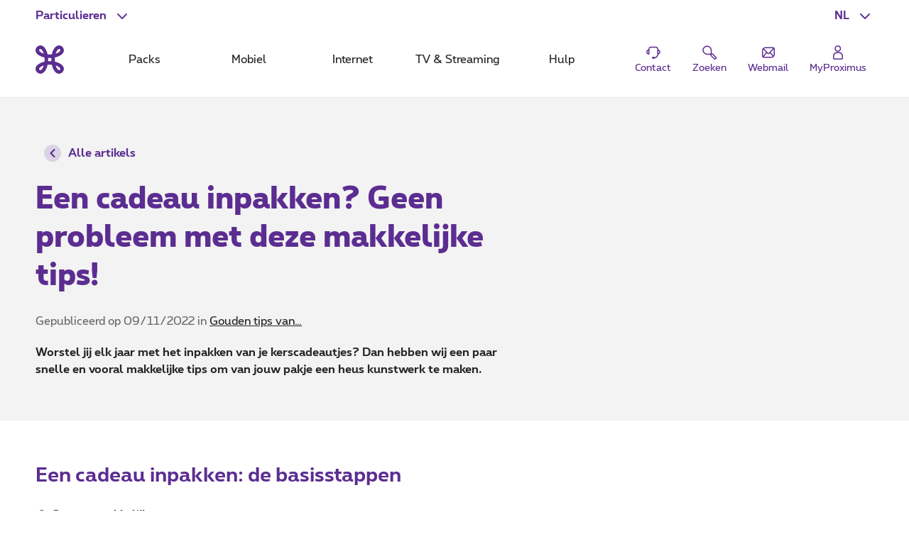

--- FILE ---
content_type: text/html; charset=UTF-8
request_url: https://www.proximus.be/nl/id_b_cr_wrapping_presents/particulieren/blog/news/gouden-tips-van/cadeau-inpakken-tips.html
body_size: 23922
content:


































<!--<![endif]-->
<!DOCTYPE html>
<html lang="nl">
	<head>
		<meta name="referrer" content="origin" />
            <script src="https://proximus.app.baqend.com/v1/speedkit/install.js?d=production" async crossorigin="anonymous"></script>




	<script type="text/javascript">
		var utag_data = utag_data || {};
		utag_data.device = 'desktop';
		utag_data.page_lang = 'nl';
		utag_data.page_segment = 'private';
		utag_data.page_site = 'onetelco';
			utag_data.page_name = 'gifts-wrapping-tips';
		utag_data.page_category_l0 = 'personal';
		utag_data.page_category_l1 = 'blog';
		utag_data.page_category_l2 = 'news';
		utag_data.page_category_l3 = 'tips-and-tricks-from';
		utag_data.page_id = 'b_cr_wrapping_presents';
	</script>
	<meta name="map" content="language:nl,l1:blog,l2:news,l3:tips-and-tricks-from,id:b_cr_wrapping_presents">







































		<script type="text/javascript" src="https://tags.tiqcdn.com/utag/belgacom/main/prod/utag.sync.js"></script>
		<script type="text/javascript">
			(function (a, b, f, d, c) {
				var e = window;
				if ("undefined" !== typeof e.TMS) return !0;
				a = "undefined" !== typeof a && "" !== a && /(dev)$/i.test(a) ? "dev" : /(uat)$/i.test(a) ? "qa" : "prod";
				b = "//tags.tiqcdn.com/utag/belgacom/main/" + a + "/utag.js";
				f = document;
				d = "script";
				c = f.createElement(d);
				c.src = b;
				c.type = "text/java" + d;
				c.async = !0;
				b = f.getElementsByTagName(d)[0];
				b.parentNode.insertBefore(c, b);
				e.TMS = function () {
				};
				e.TMS.q = [];
				e.TMS.send = function (a) {
					window.TMS.q.push(a)
				}
			})();
		</script>


    <META http-equiv="Content-Type" content="text/html; charset=UTF-8">
    <meta http-equiv="X-UA-Compatible" content="IE=edge, chrome=1"/>
    <title>Cadeau inpakken? 7 creatieve tips | Proximus</title>

        <meta name="description" content="Inspiratie nodig om je cadeau creatief in te pakken? Wij geven alvast onze 7 makkelijkste tips om je op weg te helpen!"/>
    <meta name="language" content="NL"/>

    <meta property="fb:app_id" content="1562423357358982"/>
    <meta property="fb:admins" content="576702902"/>
    <meta property="og:type" content="website"/>
    <meta name="p:domain_verify" content="58c031095c4477e6110a06fe83792125"/>

        <meta name="facetsegment" content="private"/>
        <meta name="facetzone" content="discover"/>


        <meta name="viewport" content="width=device-width, initial-scale=1"/>
    <link rel="shortcut icon" type="image/x-icon" href="/.resources/cdn/brand/logos/favicon~2016-05-09-04-06-36-306~cache.ico"/>
        <meta property="og:image" content="https://www.proximus.be/dam/jcr:b09def20-9abe-46cb-b379-1e9778cd06f9/cdn/sites/iportal/images/blogs/social_media/res/wrapping-presents-social-en~2022-12-02-08-09-03~cache.jpg"/>
        <meta name="social_network_image" content="https://www.proximus.be/dam/jcr:b09def20-9abe-46cb-b379-1e9778cd06f9/cdn/sites/iportal/images/blogs/social_media/res/wrapping-presents-social-en~2022-12-02-08-09-03~cache.jpg"/>
        <!--<meta property="og:image" content="https://www.proximus.be/dam/jcr:b09def20-9abe-46cb-b379-1e9778cd06f9/cdn/sites/iportal/images/blogs/social_media/res/wrapping-presents-social-en~2022-12-02-08-09-03~cache.jpg"/>-->
        <meta name="twitter:title" content="Cadeau inpakken? 7 creatieve tips" data-page-subject="true">
        <meta name="twitter:url" content="https://www.proximus.be/nl/id_b_cr_wrapping_presents/particulieren/blog/news/gouden-tips-van/cadeau-inpakken-tips.html" data-page-subject="true">
        <meta name="twitter:description" content="Inspiratie nodig om je cadeau creatief in te pakken? Wij geven alvast onze 7 makkelijkste tips om je op weg te helpen!" data-page-subject="true">
        <meta name="twitter:card" content="photo" data-page-subject="true">
        <meta name="twitter:site" content="@proximus" data-page-subject="true">
        <meta name="twitter:image" content="https://www.proximus.be/dam/jcr:b09def20-9abe-46cb-b379-1e9778cd06f9/cdn/sites/iportal/images/blogs/social_media/res/wrapping-presents-social-en~2022-12-02-08-09-03~cache.jpg" data-page-subject="true">
        <meta property="og:title" content="Cadeau inpakken? 7 creatieve tips"/>
    <meta property="og:url" content="https://www.proximus.be/nl/id_b_cr_wrapping_presents/particulieren/blog/news/gouden-tips-van/cadeau-inpakken-tips.html"/>


        <link rel="canonical" href="https://www.proximus.be/nl/id_b_cr_wrapping_presents/particulieren/blog/news/gouden-tips-van/cadeau-inpakken-tips.html"/>

        <meta property="og:description" content="Inspiratie nodig om je cadeau creatief in te pakken? Wij geven alvast onze 7 makkelijkste tips om je op weg te helpen!"/>
                    <link rel="alternate" hreflang="en-BE" href="https://www.proximus.be/en/id_b_cr_wrapping_presents/personal/blog/news/tips-and-tricks-from/gifts-wrapping-tips.html"/>
                    <link rel="alternate" hreflang="fr-BE" href="https://www.proximus.be/fr/id_b_cr_wrapping_presents/particuliers/blog/news/le-bon-conseil-de/conseils-emballer-cadeaux-de-noel.html"/>
                    <link rel="alternate" hreflang="nl-BE" href="https://www.proximus.be/nl/id_b_cr_wrapping_presents/particulieren/blog/news/gouden-tips-van/cadeau-inpakken-tips.html"/>
                    <link rel="alternate" hreflang="de-BE" href="https://www.proximus.be/de/id_b_cr_wrapping_presents/personlich/blog/catr-blog/tipps-und-tricks-von/b-cr-wrapping-presents.html"/>

 
        <link rel="preload" href="/resources/cdn/brand/fonts/Proximus-Regular.woff2" as="font" type="font/woff2" crossorigin="crossorigin">
        <link rel="preload" href="/resources/cdn/brand/fonts/Proximus-Light.woff2" as="font" type="font/woff2" crossorigin="crossorigin">
        <link rel="preload" href="/resources/cdn/brand/fonts/Proximus-ExtraB.woff2" as="font" type="font/woff2" crossorigin="crossorigin">
        <link rel="preload" href="/resources/cdn/brand/fonts/Proximus-Bold.woff2" as="font" type="font/woff2" crossorigin="crossorigin">
        <link rel="preload" href="/.resources/cdn/cis/css/iportal-new-css-pack~2025-11-17-14-50-06-341~cache.css" as="style" />
	<link rel="stylesheet" type="text/css" href="/.resources/cdn/cis/css/iportal-new-css-pack~2025-11-17-14-50-06-341~cache.css" media="all" />
<!--[if lt IE 9]>
<link href="/.resources/cdn/libs/rslib/css/ie~2019-01-17-05-53-03-850~cache.css  rel="stylesheet" type="text/css">
<![endif]-->
        <link rel="stylesheet" type="text/css" href="https://cdn.jsdelivr.net/npm/emojione@3.1.2/extras/css/emojione.min.css" media="all"/>


	</head>


	<body
			class="  "
			data-ng-app="px-container"
		 
	>

		<div class="off-canvas-wrap">
			<div class="inner-wrap">
				<a href="#maincontent" class="show-on-focus rs-skip-to-main">Ga direct naar de hoofdinhoud</a>
				<div class="JP-debug-account-dd row"></div>
	<!--googleoff: index-->

























<div id="bertArea_69ca940b-db86-4c09-b34d-871d142229a1">
	<div>
		<section     data-tms-id="TMS_BERT_MESSAGE"

 id="bertMessage_69ca940b-db86-4c09-b34d-871d142229a1" style="display:none;">
			<div class="row">
				<div class="columns small-12">
					<div class="rs-msgbox rs-msgbox-warning rs-margin-top2 rs-margin-bottom1 " aria-live="assertive" role="alertdialog">
						<div class="rs-msgbox-title">
							Belangrijke boodschap
						</div>
						<div class="rs-msgbox-content">
							<p id="snippet_bert_69ca940b-db86-4c09-b34d-871d142229a1"></p>
						</div>
						<div class="rs-msgbox-icon">
							<i class="icon-Warning-box" aria-hidden="true"></i>
						</div>
						<div class="rs-msgbox-close">
							<a href="javascript:void(0)" id="close_bert_69ca940b-db86-4c09-b34d-871d142229a1" class="rs-link-action rs-link-action-close close" tabindex=0 aria-label=Close role=button>
							<span class="rs-action-link-icon" title="Sluit venster ">
								<span class="show-for-sr">Sluit venster </span>
							</span>
							</a>
						</div>
					</div>
				</div>
			</div>
		</section>
		<div id="overlayerMainElem_69ca940b-db86-4c09-b34d-871d142229a1" data-tms-id="TMS_OVERLAYER" data-reveal="" class="reveal-modal rs-reveal-modal-area">
			<div class="rs-modal-close">
				<button class="rs-link-action rs-link-action-close close-reveal-modal">
					<span id="overlayerCloseElem_69ca940b-db86-4c09-b34d-871d142229a1"     
 class="rs-action-link-icon" title="Sluit venster "><span class="show-for-sr">Sluit venster </span></span>
				</button>
			</div>
			<div id="overlayerImageElem_69ca940b-db86-4c09-b34d-871d142229a1" class="rs-modal-image hide"></div>
			<div id="overlayerHeader_69ca940b-db86-4c09-b34d-871d142229a1" class="rs-modal-heading"></div>
			<div id="mainOverlayerContent_69ca940b-db86-4c09-b34d-871d142229a1" class="rs-modal-content"></div>
			<div class="rs-modal-footer hide">
				<div class="text-right" id="overlayerFooterElem_69ca940b-db86-4c09-b34d-871d142229a1"></div>
			</div>
		</div>
	</div>
</div>

<script>
	document.addEventListener("DOMContentLoaded", function() {
		var overlayerComponent = new OverlayerComponent('/api/overlayer?uuid=60f9789d-0059-455e-adaa-7fb48b384cea&language=nl', false, '69ca940b-db86-4c09-b34d-871d142229a1');
		overlayerComponent.init();
	});
</script>









<script type="application/ld+json">
{
  "@context": "http://schema.org",
  "@type": "WebSite",
  "name": "Proximus",
  "url": "https://www.proximus.be"
  ,"potentialAction": {
    "@type": "SearchAction",
    "target": "https://www.proximus.be/search?q={search_term_string}",
    "query-input": "required name=search_term_string"
  }
}
</script>

<script type="application/ld+json">
{
  "@context": "http://schema.org",
  "@type": "Organization",
  "name": "Proximus",
  "url": "https://www.proximus.be",
  "logo": "http://www.proximus.be/dam/jcr:5411f90f-ae6e-4d87-a4c9-583a7f2e4e47/cdn/brand/logos/proximus~2017-08-29-13-57-34~cache.png"
    ,"sameAs": [
                "https://www.facebook.com/proximusbe/" ,
                "https://twitter.com/proximus" ,
                "https://www.youtube.com/proximus" ,
                "https://www.instagram.com/proximus/" ,
                "https://forum.proximus.be" ,
                "https://www.linkedin.com/company/proximus-bizz/" 
        ]
}
</script>

			<!--BEGIN QUALTRICS WEBSITE FEEDBACK SNIPPET-->
			<script type='text/javascript'>
				(function(){var g=function(e,h,f,g){
					this.get=function(a){for(var a=a+"=",c=document.cookie.split(";"),b=0,e=c.length;b<e;b++){for(var d=c[b];" "==d.charAt(0);)d=d.substring(1,d.length);if(0==d.indexOf(a))return d.substring(a.length,d.length)}return null};
					this.set=function(a,c){var b="",b=new Date;b.setTime(b.getTime()+6048E5);b="; expires="+b.toGMTString();document.cookie=a+"="+c+b+"; path=/; "};
					this.check=function(){var a=this.get(f);if(a)a=a.split(":");else if(100!=e)"v"==h&&(e=Math.random()>=e/100?0:100),a=[h,e,0],this.set(f,a.join(":"));else return!0;var c=a[1];if(100==c)return!0;switch(a[0]){case "v":return!1;case "r":return c=a[2]%Math.floor(100/c),a[2]++,this.set(f,a.join(":")),!c}return!0};
					this.go=function(){if(this.check()){var a=document.createElement("script");a.type="text/javascript";a.src=g;document.body&&document.body.appendChild(a)}};
					this.start=function(){var t=this;"complete"!==document.readyState?window.addEventListener?window.addEventListener("load",function(){t.go()},!1):window.attachEvent&&window.attachEvent("onload",function(){t.go()}):t.go()};};
					try{(new g(100,"r","QSI_S_ZN_3VLIEqkEcA4ht9I","https://zn3vlieqkeca4ht9i-proximus.siteintercept.qualtrics.com/SIE/?Q_ZID=ZN_3VLIEqkEcA4ht9I")).start()}catch(i){}})();
			</script>
			<div id='ZN_3VLIEqkEcA4ht9I'><!--DO NOT REMOVE-CONTENTS PLACED HERE--></div>
			<!--END WEBSITE FEEDBACK SNIPPET-->

<header class="rs-header24 " id="burgerContainer" data-tms-link-zone="mdd">
    <div class="rs-header-container">

    <div class="rs-burger">
        <button role="button" class="rs-burger-btn" aria-label="Main Navigation Menu" aria-controls="burgerContainer" aria-expanded="false" data-burger>
            <span class="rs-burger-icon" aria-hidden="true"><span></span></span>
            <span class="rs-burger-label">Main Navigation Menu</span>
        </button>
    </div>














<div class="rs-lang rs-burger-inside">
    <button class="rs-lang-btn"
            id="langBtn"
            role="button"
            aria-controls="langList"
            aria-expanded="false"
            lang="nl"
            title="Nederlands"
            aria-label="Nederlands : Selecteer een taal"
            data-tms-link-name="language-select"
            data-header-expand
    >
        <span class="rs-lang-content">NL</span>
    </button>

        <ul class="rs-lang-list" id="langList" aria-labelledby="langBtn">
                    <li>
                        <a href="/en/id_b_cr_wrapping_presents/personal/blog/news/tips-and-tricks-from/gifts-wrapping-tips.html"
                           lang="en"
                           hreflang="en"
                           aria-label="English"
                           title="English"
                           data-tms-link-zone="mdd:language-select"
                           data-tms-link-name="en"
                        >
                            <span class="rs-lang-content">EN</span>
                        </a>
                    </li>
                    <li>
                        <a href="/fr/id_b_cr_wrapping_presents/particuliers/blog/news/le-bon-conseil-de/conseils-emballer-cadeaux-de-noel.html"
                           lang="fr"
                           hreflang="fr"
                           aria-label="Français"
                           title="Français"
                           data-tms-link-zone="mdd:language-select"
                           data-tms-link-name="fr"
                        >
                            <span class="rs-lang-content">FR</span>
                        </a>
                    </li>
                    <li>
                        <a href="/de/id_b_cr_wrapping_presents/personlich/blog/catr-blog/tipps-und-tricks-von/b-cr-wrapping-presents.html"
                           lang="de"
                           hreflang="de"
                           aria-label="Deutsch"
                           title="Deutsch"
                           data-tms-link-zone="mdd:language-select"
                           data-tms-link-name="de"
                        >
                            <span class="rs-lang-content">DE</span>
                        </a>
                    </li>
        </ul>
</div>
	


    <script> window.onerror= function(){return true;}</script>
        <div class="rs-segment">
            <button id="segmentBtn"
                    class="rs-segment-btn"
                    role="button"
                    aria-controls="segmentsList"
                    aria-expanded="false"
                    aria-label="Particulieren : Selecteer een segment"
                    data-tms-link-name="segment-select"
                    data-header-expand
            >
                <span class="rs-segment-content">Particulieren</span>
            </button>

            <ul class="rs-segment-list" id="segmentsList" aria-labelledby="segmentBtn">
                    <li>
                        <a href="/nl/id_self-employed-and-small-companies/zelfstandigen-en-kleine-bedrijven.html"
                           data-tms-link-zone="mdd:segment-select"
                           data-tms-link-name="se"
                           
                        >
                            <span class="rs-segment-content">Business
                                <span class="rs-segment-details">Zelfstandigen en ondernemingen t.e.m. 200 werknemers</span>
                            </span>
                        </a>
                    </li>
                    <li>
                        <a href="/nl/id_companies-and-public-sector/bedrijven-en-overheden.html"
                           data-tms-link-zone="mdd:segment-select"
                           data-tms-link-name="ebu"
                           
                        >
                            <span class="rs-segment-content">Grote bedrijven
                                <span class="rs-segment-details">Ondernemingen vanaf 200 werknemers</span>
                            </span>
                        </a>
                    </li>
            </ul>
        </div>
	













    <div class="rs-branding">
            <a href="/nl/id_personal/particulieren.html" class="rs-branding-logo" aria-label="Terug naar de homepagina">
    <svg height="24" xmlns="http://www.w3.org/2000/svg" viewBox="0 0 44.91 44.91"
         role="img" aria-labelledby="proximus-logo" focusable="false">
        <title id="proximus-logo">Terug naar de homepagina</title>
        <path d="M40.78 14.83c.59-.44 3.82-3.05 4.11-6.75A7.91 7.91 0 0 0 37.15 0h-.32c-3.71.28-6.31 3.52-6.76 4.11a24 24 0 0 0-4.31 10.06 36.49 36.49 0 0 1-6.61 0 24.16 24.16 0 0 0-4.32-10.04C14.39 3.54 11.78.3 8.07 0A7.89 7.89 0 0 0 0 7.76a1.71 1.71 0 0 0 0 .32c.28 3.71 3.51 6.31 4.11 6.76a24 24 0 0 0 10.06 4.31 36.49 36.49 0 0 1 0 6.61 24 24 0 0 0-10.04 4.32c-.6.44-3.83 3-4.11 6.75a7.89 7.89 0 0 0 7.74 8.06h.31c3.71-.28 6.31-3.52 6.76-4.11a24 24 0 0 0 4.31-10.06 36.49 36.49 0 0 1 6.61 0 24 24 0 0 0 4.32 10.06c.44.59 3 3.82 6.75 4.11a7.9 7.9 0 0 0 8.06-7.74 1.71 1.71 0 0 0 0-.32c-.28-3.71-3.51-6.31-4.11-6.76a24 24 0 0 0-10.06-4.31c-.1-1.08-.15-2.19-.15-3.31s.06-2.23.15-3.3a24.07 24.07 0 0 0 10.07-4.32zm-6.29-7.22l.08-.1a5 5 0 0 1 2.7-1.89c.16 0 .6 0 1.33.69s.69 1.16.68 1.33a4.94 4.94 0 0 1-1.89 2.7l-.1.07a16.17 16.17 0 0 1-5.44 2.64 16.27 16.27 0 0 1 2.64-5.44zm-21.44 5.44a16.24 16.24 0 0 1-5.44-2.63l-.1-.08a5 5 0 0 1-1.89-2.7c0-.16 0-.6.69-1.33s1.16-.69 1.33-.68a5 5 0 0 1 2.7 1.89l.07.1a16.17 16.17 0 0 1 2.64 5.44zM10.41 37.3l-.07.1a4.92 4.92 0 0 1-2.7 1.88c-.17 0-.61 0-1.33-.68s-.69-1.16-.68-1.33a5 5 0 0 1 1.88-2.7l.1-.07a16.36 16.36 0 0 1 5.44-2.64 16.24 16.24 0 0 1-2.63 5.44zM25 25c-.84-.05-1.7-.08-2.57-.08s-1.72 0-2.56.08c.05-.84.08-1.7.08-2.57s0-1.72-.08-2.56a39.92 39.92 0 0 0 5.13 0c0 .84-.07 1.7-.08 2.57S25 24.18 25 25zm6.84 6.84a16.15 16.15 0 0 1 5.44 2.63l.1.08a4.94 4.94 0 0 1 1.89 2.7c0 .17 0 .61-.68 1.33s-1.17.69-1.33.68a4.94 4.94 0 0 1-2.7-1.88l-.08-.1a16.34 16.34 0 0 1-2.63-5.44z"/>
    </svg>
            </a>


    </div>

	



            <div class="rs-mobile-nav-tit">Menu</div>

<nav class="rs-nav" data-mdd>
    <div class="rs-nav-slider" data-nav-slider>
            <div class="rs-nav-list" role="tablist" aria-label="Menu">



    <button id="mdd0"
            class="rs-nav-item "
            type="button"
            role="tab"
            
            aria-controls="mdd0-content"
            data-text="Packs"
            data-tms-link-name="packs">
        Packs
    </button>

	




    <button id="mdd1"
            class="rs-nav-item "
            type="button"
            role="tab"
            
            aria-controls="mdd1-content"
            data-text="Mobiel"
            data-tms-link-name="mobile">
        Mobiel
    </button>

	




    <button id="mdd2"
            class="rs-nav-item "
            type="button"
            role="tab"
            
            aria-controls="mdd2-content"
            data-text="Internet"
            data-tms-link-name="internet">
        Internet
    </button>

	




    <button id="mdd3"
            class="rs-nav-item "
            type="button"
            role="tab"
            
            aria-controls="mdd3-content"
            data-text="TV & Streaming"
            data-tms-link-name="tv">
        TV & Streaming
    </button>

	




    <button id="mdd4"
            class="rs-nav-item "
            type="button"
            role="tab"
            
            aria-controls="mdd4-content"
            data-text="Hulp"
            data-tms-link-name="help">
        Hulp
    </button>

	

            </div>
    </div>


    <div id="mdd0-content"
         aria-labelledby="mdd0"
         data-mdd-placeholder
         class="rs-mdd"
         role="tabpanel"
         tabindex="0">
        <div class="rs-mdd-container" data-mdd-container>
            <button class="rs-mdd-close-btn" data-mdd-close>
                <span class="rs-mdd-back" aria-hidden="true"></span>
                <span class="rs-mdd-back-label">Terug naar menu</span>
                <span class="rs-mdd-close" title="Sluit">
                    <span class="rs-mdd-close-label">Sluit</span>
                </span>
            </button>


    <div data-mdd-placeholder-loader role="alert" aria-live="polite" aria-busy="True" aria-label="Even geduld aub... Uw inhoud wordt geladen">
        <div class="rs-spinner"></div>
    </div>

    <div data-mdd-placeholder-error
         class="hide"
         role="alert"
         aria-live="polite"
         aria-label=""
         aria-busy="false">
        <div class="rs-empty-state">
            <div class="rs-empty-state-img">
                <img alt=""
                     src="[data-uri]"
                     data-src="/resources/cdn/images/emptystate/empty-state-pos.svg" />
            </div>

            <div class="rs-empty-state-content">
                <p class="rs-empty-state-title">Er is een technisch probleem.</p>
                <p>Er is een technisch probleem.</p>
                <p><a href="javascript:void(0)" data-mdd-placeholder-reload>Pagina opnieuw te laden</a></p>
            </div>
        </div>

        <div class="rs-me"></div>
    </div>
        </div>
    </div>

    <div id="mdd1-content"
         aria-labelledby="mdd1"
         data-mdd-placeholder
         class="rs-mdd"
         role="tabpanel"
         tabindex="0">
        <div class="rs-mdd-container" data-mdd-container>
            <button class="rs-mdd-close-btn" data-mdd-close>
                <span class="rs-mdd-back" aria-hidden="true"></span>
                <span class="rs-mdd-back-label">Terug naar menu</span>
                <span class="rs-mdd-close" title="Sluit">
                    <span class="rs-mdd-close-label">Sluit</span>
                </span>
            </button>


    <div data-mdd-placeholder-loader role="alert" aria-live="polite" aria-busy="True" aria-label="Even geduld aub... Uw inhoud wordt geladen">
        <div class="rs-spinner"></div>
    </div>

    <div data-mdd-placeholder-error
         class="hide"
         role="alert"
         aria-live="polite"
         aria-label=""
         aria-busy="false">
        <div class="rs-empty-state">
            <div class="rs-empty-state-img">
                <img alt=""
                     src="[data-uri]"
                     data-src="/resources/cdn/images/emptystate/empty-state-pos.svg" />
            </div>

            <div class="rs-empty-state-content">
                <p class="rs-empty-state-title">Er is een technisch probleem.</p>
                <p>Er is een technisch probleem.</p>
                <p><a href="javascript:void(0)" data-mdd-placeholder-reload>Pagina opnieuw te laden</a></p>
            </div>
        </div>

        <div class="rs-me"></div>
    </div>
        </div>
    </div>

    <div id="mdd2-content"
         aria-labelledby="mdd2"
         data-mdd-placeholder
         class="rs-mdd"
         role="tabpanel"
         tabindex="0">
        <div class="rs-mdd-container" data-mdd-container>
            <button class="rs-mdd-close-btn" data-mdd-close>
                <span class="rs-mdd-back" aria-hidden="true"></span>
                <span class="rs-mdd-back-label">Terug naar menu</span>
                <span class="rs-mdd-close" title="Sluit">
                    <span class="rs-mdd-close-label">Sluit</span>
                </span>
            </button>


    <div data-mdd-placeholder-loader role="alert" aria-live="polite" aria-busy="True" aria-label="Even geduld aub... Uw inhoud wordt geladen">
        <div class="rs-spinner"></div>
    </div>

    <div data-mdd-placeholder-error
         class="hide"
         role="alert"
         aria-live="polite"
         aria-label=""
         aria-busy="false">
        <div class="rs-empty-state">
            <div class="rs-empty-state-img">
                <img alt=""
                     src="[data-uri]"
                     data-src="/resources/cdn/images/emptystate/empty-state-pos.svg" />
            </div>

            <div class="rs-empty-state-content">
                <p class="rs-empty-state-title">Er is een technisch probleem.</p>
                <p>Er is een technisch probleem.</p>
                <p><a href="javascript:void(0)" data-mdd-placeholder-reload>Pagina opnieuw te laden</a></p>
            </div>
        </div>

        <div class="rs-me"></div>
    </div>
        </div>
    </div>

    <div id="mdd3-content"
         aria-labelledby="mdd3"
         data-mdd-placeholder
         class="rs-mdd"
         role="tabpanel"
         tabindex="0">
        <div class="rs-mdd-container" data-mdd-container>
            <button class="rs-mdd-close-btn" data-mdd-close>
                <span class="rs-mdd-back" aria-hidden="true"></span>
                <span class="rs-mdd-back-label">Terug naar menu</span>
                <span class="rs-mdd-close" title="Sluit">
                    <span class="rs-mdd-close-label">Sluit</span>
                </span>
            </button>


    <div data-mdd-placeholder-loader role="alert" aria-live="polite" aria-busy="True" aria-label="Even geduld aub... Uw inhoud wordt geladen">
        <div class="rs-spinner"></div>
    </div>

    <div data-mdd-placeholder-error
         class="hide"
         role="alert"
         aria-live="polite"
         aria-label=""
         aria-busy="false">
        <div class="rs-empty-state">
            <div class="rs-empty-state-img">
                <img alt=""
                     src="[data-uri]"
                     data-src="/resources/cdn/images/emptystate/empty-state-pos.svg" />
            </div>

            <div class="rs-empty-state-content">
                <p class="rs-empty-state-title">Er is een technisch probleem.</p>
                <p>Er is een technisch probleem.</p>
                <p><a href="javascript:void(0)" data-mdd-placeholder-reload>Pagina opnieuw te laden</a></p>
            </div>
        </div>

        <div class="rs-me"></div>
    </div>
        </div>
    </div>

    <div id="mdd4-content"
         aria-labelledby="mdd4"
         data-mdd-placeholder
         class="rs-mdd"
         role="tabpanel"
         tabindex="0">
        <div class="rs-mdd-container" data-mdd-container>
            <button class="rs-mdd-close-btn" data-mdd-close>
                <span class="rs-mdd-back" aria-hidden="true"></span>
                <span class="rs-mdd-back-label">Terug naar menu</span>
                <span class="rs-mdd-close" title="Sluit">
                    <span class="rs-mdd-close-label">Sluit</span>
                </span>
            </button>


    <div data-mdd-placeholder-loader role="alert" aria-live="polite" aria-busy="True" aria-label="Even geduld aub... Uw inhoud wordt geladen">
        <div class="rs-spinner"></div>
    </div>

    <div data-mdd-placeholder-error
         class="hide"
         role="alert"
         aria-live="polite"
         aria-label=""
         aria-busy="false">
        <div class="rs-empty-state">
            <div class="rs-empty-state-img">
                <img alt=""
                     src="[data-uri]"
                     data-src="/resources/cdn/images/emptystate/empty-state-pos.svg" />
            </div>

            <div class="rs-empty-state-content">
                <p class="rs-empty-state-title">Er is een technisch probleem.</p>
                <p>Er is een technisch probleem.</p>
                <p><a href="javascript:void(0)" data-mdd-placeholder-reload>Pagina opnieuw te laden</a></p>
            </div>
        </div>

        <div class="rs-me"></div>
    </div>
        </div>
    </div>

        <div class="rs-mdd-backdrop" data-mdd-backdrop></div>
</nav>


        



<ul class="rs-quicklinks">









    <li class="rs-burger-inside">
        <a class="rs-quicklinks-item "
           href="https://www.proximus.be/support/nl/id_cr_contact/particulieren/support/contacteer-proximus-klantendienst.html"
           
           data-tms-link-name="contact"
        >
            <svg xmlns="http://www.w3.org/2000/svg" viewBox="0 0 32 32"><title>Contact</title><path d="M29,15.08a4.69,4.69,0,0,0-3.69-4.58v-.27a5.39,5.39,0,0,0-5.38-5.38H12.07a5.39,5.39,0,0,0-5.38,5.38v.26a4.69,4.69,0,0,0,1,9.28h1V10.23a3.38,3.38,0,0,1,3.38-3.38h7.86a3.38,3.38,0,0,1,3.38,3.38v8.56A6.37,6.37,0,0,1,18,25.06V24H14v4h4v-.9a8.37,8.37,0,0,0,7.28-7.41A4.7,4.7,0,0,0,29,15.08ZM6.69,17.58a2.69,2.69,0,0,1,0-5Zm18.62,0v-5a2.69,2.69,0,0,1,0,5Z"></path></svg>
            <span class="rs-quicklinks-label">Contact</span>
        </a>
    </li>
	




















    <li class="rs-burger-outside">
        <mini-shopping-cart [hideifempty]="true" [iconLabel]="'Mandje'"></mini-shopping-cart>
    </li>
	

















































<li class="rs-header-icons-link rs-header-search">
    <a href="#" role="button" class="JSoverlayer rs-btn-search" aria-controls="searchPopup" aria-expanded="false" data-header-toggle="toggleOpen" data-tms-button-name="search" data-tms-link-name="search"><svg xmlns="http://www.w3.org/2000/svg" viewBox="0 0 32 32" role="img" aria-labelledby="icon-svg-search" focusable="false"><title id="icon-svg-search">Zoeken</title><path d="m26.08 29.42a2.21 2.21 0 0 1 -1.55-.63c-2.53-2.48-5.53-5.54-6.08-6.1a3.16 3.16 0 0 1 -.62-2.58c-3.1.48-9.8 1.15-13.09-3.56a8.57 8.57 0 0 1 .74-10.77 8.5 8.5 0 0 1 12.22-.18c3.51 3.51 2.92 9.27 2.47 12.17a3.18 3.18 0 0 1 2.61.65c.56.52 4 4 6.06 6.06a2.19 2.19 0 0 1 0 3.1l-1.2 1.2a2.16 2.16 0 0 1 -1.56.64zm-6.22-9.61c-.11 1.12 0 1.43 0 1.51.4.43 2.54 2.57 6 6.05a.21.21 0 0 0 .28 0l1.2-1.2a.19.19 0 0 0 0-.28c-3.42-3.45-5.61-5.65-6-6-.04-.1-.34-.2-1.48-.08zm-8.18-14.71h-.1a6.5 6.5 0 0 0 -4.65 2.05 6.57 6.57 0 0 0 -.55 8.25c2.81 4 9.3 3 11.72 2.64.39-2.35 1.24-8-1.82-11a6.46 6.46 0 0 0 -4.6-1.94z"></path></svg>
            <span class="rs-header-icons-txt">Zoeken</span>
    </a>
</li>









    <li class="rs-burger-inside">
        <a class="rs-quicklinks-item "
           href="https://www.proximus.be/login/nl/webmail.html"
           
           data-tms-link-name="webmail"
        >
            <svg xmlns="http://www.w3.org/2000/svg" viewBox="0 0 32 32"><title>Webmail</title><path class="b" d="M24.8,6H10.11A6.12,6.12,0,0,0,4,12.11V22.8A3.2,3.2,0,0,0,7.2,26H21.89A6.12,6.12,0,0,0,28,19.89V9.2A3.2,3.2,0,0,0,24.8,6Zm.67,15.87-5.24-6L26,9.64V19.89A4,4,0,0,1,25.47,21.87ZM24.79,8l-8,8.73a1,1,0,0,1-1.48,0l-7.42-8A4.11,4.11,0,0,1,10.11,8ZM6,22.48V12.11a4.07,4.07,0,0,1,.5-1.93l5.27,5.71ZM7.33,24l5.8-6.63.66.71a3,3,0,0,0,4.42,0l.66-.71,5.23,6a4.1,4.1,0,0,1-2.21.66Z"></path></svg>
            <span class="rs-quicklinks-label">Webmail</span>
        </a>
    </li>
	

</ul>














<div class="rs-login" id="js-eservices-wrapper">

    <a href="/login/default" class="rs-login-off" aria-label="Login" data-tms-link-name="account-login">
    <svg xmlns="http://www.w3.org/2000/svg" viewBox="0 0 24 24" aria-hidden="true" focusable="false">
        <path d="M13.4 11.5H10.65C7.5 11.5 5 14 5 17.1V20.25C5 21.2 5.8 22 6.75 22H17.25C18.2 22 19 21.2 19 20.25V17.1C19 14 16.5 11.5 13.4 11.5ZM17.5 20.25C17.5 20.4 17.4 20.5 17.25 20.5H6.75C6.6 20.5 6.5 20.4 6.5 20.25V17.1C6.5 14.85 8.35 13 10.6 13H13.35C15.6 13 17.45 14.85 17.45 17.1V20.25H17.5Z"/>
        <path d="M11.75 11C14.25 11 16.25 9 16.25 6.5C16.25 4 14.25 2 11.75 2C9.25 2 7.25 4 7.25 6.5C7.25 9 9.25 11 11.75 11ZM11.75 3.5C13.4 3.5 14.75 4.85 14.75 6.5C14.75 8.15 13.4 9.5 11.75 9.5C10.1 9.5 8.75 8.15 8.75 6.5C8.75 4.85 10.1 3.5 11.75 3.5Z"/>
    </svg>

        <span class="rs-login-label">MyProximus</span>
    </a>




</div>

    </div>
</header>
























































<script>
    //data retrieved from dialog fall back to default values if they are not set in dialog
    var suggestionProperties = {
    	segment: "cbu",
		language: "nl",
        searchHistoryEnabled: true,
        throttleTimeMilliSeconds: 300,
        minChars: 2,
        maxResults: 4,
        baseUrl: "/rest/elasticsearch-search-api/suggest/pxms-",
        site: "be_managed_cbu_",
        client: "be_json_cbu_",
        searchHistoryCapacity: 4
    }

    var searchZonesProperties = {
        baseUrl: "/rest/elasticsearch-search-api/search/pxms-",
        site: "be_managed_cbu_",
        client: "be_json_cbu_",
        filter: "p"
    }
</script>
<script type="text/ng-template" id="/searchESZoneTemplate.html">
    <!--test commit-->
    <div class=
                 'searchZone' ng-show='zoneShown(zone)'>
        <!--<div class="searchZone"> -->
        <div class="rs-search-cat-title">{{zone.title}}</div>

        <ul ng-repeat='item in zone.results'
            class="{{item.isDevice ? 'no-bullet rs-searchbox-sug-list-products' : 'icons-ul'}}">
            <li ng-if='!item.isDevice'>
                <i class='icon-li icon-Arrow icon-lh' aria-hidden="true"></i>
                <a class='rs-txt-c1' ng-mousedown='goToPage(item.linkHref)' ng-href='{{item.linkHref}}'
                   ng-bind-html='item.label'></a>
            </li>

            <li ng-if='item.isDevice'>
                <a class='rs-txt-c1' ng-mousedown='goToPage(item.linkHref)' ng-href='{{item.linkHref}}'>
                    <div class='row'>
                        <div class='rs-auto rs-no-padding'>
                            <img width='40' height='40' class='rs-margin-right1' ng-src='{{item.deviceImg}}'
                                 alt='{{item.deviceModel}}'>
                        </div>
                        <div class='rs-last rs-no-padding'>
                            <p class='rs-no-padding'>{{item.deviceModel}}</p>
                            <p class='rs-no-padding'>{{item.deviceBrand}}</p>
                            <p class='rs-no-padding'>
                                {{(item.isJointOfferPrice) ? translatedAsOfLabel : ''}}
                                <span class='rs-price-s {{(item.isNormalPrice || item.isRefPrice) ? ' rs-price-promo' : ''}}'>
                                <del ng-if='item.isRefPrice'>{{item.deviceRefPrice}}</del>
                                <span class='rs-nowrap'>
										<span class='rs-euro'>€</span>
										<span class='rs-unit'>{{item.displayPriceUnit}}</span>
										<span class='rs-decimal'>{{item.displayPriceDecimal}}</span>
									</span>
                                </span>
                            </p>
                        </div>
                    </div>
                </a>
            </li>
        </ul>
    </div>
</script>
<script type="text/ng-template" id="/searchZoneTemplate.html">
    <div>
    </div>
</script>
    <div class="rs-search-popup-wrapper" data-tms-event="popup-click-impression" data-tms-popup-name="search" data-elastic="index-off">
        <div class="rs-search-popup rs-header-icons-popup" id="searchPopup" aria-hidden="true" role="dialog" aria-modal="true">
            <div class="row" id="desktop_searchbox" data-px-webcomponent="/.resources/cdn/webcomponents/magnolia-light-elastic-search/elasticSearchBox.min~2025-11-27-04-19-56-608~cache.js"
                 data-px-webcomponent-lazy="click|.JSoverlayer">
                
                <div class="column small-12">
                   
                    <div class="rs-flex-row">
                        <div class="rs-flex-column">
                            <div class="rs-search-title">Zoeken</div>
                        </div>
                        <div class="rs-flex-column rs-flex-shrink">
                            <button class="rs-link-action rs-link-action-close" data-header-toggle="close" aria-label="Sluit de berichtenbox" id="search-dialog-close">
                                <span class="rs-action-link-icon" title="Sluit de berichtenbox">
                                    <span class="show-for-sr">Sluit de berichtenbox</span>
                                </span>
                            </button>
                        </div>
                    </div>

                    <div class="rs-search-content">
                   
                        <div elastic-suggestions class="row">
                            <div class="columns small-12 medium-8">
                                <form id="header-search-form" 
                                    onsubmit="elasticSearchBoxHeader.searchAnalysis('searchModalHeader2020'); elasticSearchBoxHeader.headerSearch('/nl/id_ar_search/particulieren/p-orphans/zp-part.html',''); return false;">
                                    <div class="rs-form-items-group rs-form-items-group-collapse">
                                        <div class="rs-form-item rs-padding-bottom1" data-rslib-webcomponent-load="rslib.apps.searchautocomplete">
                                            <input type="search" data-searchautocomplete="" id="headerSearchInput" aria-describedby="ac-helper-searchAutoInput"
                                                placeholder="Je zoekterm" autocomplete="on" role="combobox" aria-autocomplete="list"
                                                aria-expanded="false" aria-controls="ac-searchList" aria-activedescendant="" class=""/>
                                        
                                            <label id="ac-title" class="rs-form-label" for="headerSearchInput">
                                                Ik zoek...
                                            </label>
                                            <span class="rs-form-helper" id="ac-helper-searchAutoInput">
                                                Voorbeeld: smartphone, factuur, fiber...
                                            </span>  
                                        </div>
                                        <div class="rs-form-btn">
                                            <button type="submit" class="rs-btn" title="Search" id="search-dialog-btn" data-tms-button-name="search">
                                            <span class="hide-for-small-only">Zoeken</span>
                                                <i class="icon-Search rs-margin-left1-m"></i>
                                            </button>
                                        </div>
                                    </div>
                                </form>
                            </div>
                        </div>
                        
                        <div class="row rs-xpandgrid">
                            <div class="columns small-12 medium-3">
                                <div class="default-suggestions">
                                    <div class="rs-tit4">Populaire zoekopdrachten</div>

<ul class="icons-ul rs-no-padding-s ">
	<li><a href="https://www.proximus.be/nl/id_ar_search?q=iphone"><i aria-hidden="true" class="icon-li icon-Arrow icon-lh"></i>iphone</a></li>
	<li><a href="https://www.proximus.be/nl/id_ar_search?q=samsung"><i aria-hidden="true" class="icon-li icon-Arrow icon-lh"></i>samsung</a></li>
	<li><a href="https://www.proximus.be/nl/id_ar_search?q=fiber"><i aria-hidden="true" class="icon-li icon-Arrow icon-lh"></i>fiber</a></li>
	<li><a href="https://www.proximus.be/nl/id_ar_search?q=factuur"><i aria-hidden="true" class="icon-li icon-Arrow icon-lh"></i>factuur</a></li>
</ul>

                                </div>

                                <ul class="px-engine-search-box-suggestions rs-search-autocomplete icons-ul " data-template="searchBoxSuggestions"></ul>

                                <ul class="px-engine-search-box-history rs-search-autocomplete" 
                                    id="searchHistory"
                                    search-history-config="
                                        {
                                            &quot;enablePastSearchesSuggestion&quot;: &quot;false&quot;,
                                            &quot;numberOfPastSearches&quot;: &quot;3&quot;,
                                            &quot;descCharLimit&quot;: &quot;80&quot;
                                        }"
                                    data-template="searchBoxHistory">
                                </ul>

                                <div class="rs-me"></div>
                            </div>

                            <div class="columns small-12 medium-4">
                                <div class="default-results">
                                    <div class="rs-tit4">Hulp</div>

<p><a href="https://www.proximus.be/support/nl/id_sfaqr_trouble_global_tv/particulieren/support/televisie/een-tv-probleem-oplossen/tv-problemen/een-probleem-met-tv.html">Problemen met je televisie?</a><br />
Heb je een probleem met je televisie? Reageert je tv-box niet meer of is je...</p>

<p><a href="https://www.proximus.be/support/nl/id_sfaqr_trouble_global_net/particulieren/support/internet/internet-thuis/problemen-met-internet/een-probleem-met-internet.html">Een probleem met internet</a><br />
Zit je zonder internet? Is je wi-fi erg traag? Heb je verbindingsproblemen met...</p>

<p><a class="rs-btn rs-btn-third " href="https://www.proximus.be/support/nl/id_zwpr_support/particulieren/support.html">Alle hulp bekijken <i aria-hidden="true" class="rs-icon-btn-third rs-margin-left1"></i></a></p>
                                
                                </div>

                                <div class="px-engine-search-box-results" data-template="searchBoxResults"></div>
                                <div class="px-engine-search-box-results-action" data-template="searchBoxResultsAction"></div>

                                <div class="px-engine-search-box-no-results" data-template="searchBoxNoResults"></div>
                            </div>

                            <div class="columns small-12 medium-4 rs-medium-offset-1">
                                <div class="default-devices">
                                    <div class="rs-tit4 ">Top smartphones</div>

<div class="rs-has-overlap panel rs-panel-clickable jsrs-clickable rs-clickable rs-bg-grey2 hide-for-small-only">
<div class="rs-flex-row rs-flex-middle ">
<div class="rs-flex-columns medium-5">
<div class="rs-mh-m18 rs-bgi-contain-cc" style="background-image: url('https://images.ctfassets.net/3mpcu6gt8iql/79wCp5JVRYiWql6igBebbh/bd0fd47dff6fdf31abbf2cd9f893ad26/Samsung-GalaxyS25Edge256GBSilver-gsmc_2d-01.png?fm=webp')"></div>
</div>

<div class="rs-flex-columns medium-7"><a class="rs-link-no-decoration" href="https://www.proximus.be/nl/smartphones/samsung/galaxy-s25-edge/256gb/titanium-black"><span class="rs-txt-details">Samsung</span> </a>

<h3 class="rs-tit5 rs-no-padding"><a class="rs-link-no-decoration" href="https://www.proximus.be/nl/smartphones/samsung/galaxy-s25-edge/256gb/titanium-black">Galaxy S25 Edge</a></h3>
<a class="rs-link-no-decoration" href="https://www.proximus.be/nl/smartphones/samsung/galaxy-s25-edge/256gb/titanium-black"> </a>

<p class="rs-txt-primary"><a class="rs-link-no-decoration" href="https://www.proximus.be/nl/smartphones/samsung/galaxy-s25-edge/256gb/titanium-black">256 GB</a></p>
<a class="rs-link-no-decoration" href="https://www.proximus.be/nl/smartphones/samsung/galaxy-s25-edge/256gb/titanium-black"><span class="rs-price-s rs-price-promo"><del> <span class="show-for-sr">in plaats van </span> €1249.99 </del><br />
<span class="rs-nowrap"> <span class="rs-euro">€</span> <span class="rs-unit">9</span> </span> met abonnementen </span></a></div>
</div>
</div>

<div class="show-for-small-only">
<ul class="icons-ul ">
	<li><a href="https://www.proximus.be/nl/smartphones/samsung/galaxy-s25-edge/256gb/titanium-black"><i aria-hidden="true" class="icon-li icon-Arrow icon-lh"></i>Samsung Galaxy S25 Edge</a></li>
</ul>
</div>

<p><a class="rs-btn rs-no-margin rs-btn-third " href="https://www.proximus.be/nl/id_cr_device_finder/particulieren/toestellen/winkel.html#/?offerType=jointoffer">Bekijk alle smartphones <i aria-hidden="true" class="rs-icon-btn-third rs-margin-left1"></i></a></p>

                                </div>

                                <div class="px-engine-search-box-devices" data-template="searchBoxDevices"></div>

                                <div class="px-engine-search-box-no-devices" data-template="searchBoxNoDevices"></div>
                            </div>
                        </div>

                    </div>

                </div>
            </div>
        </div>
        <div class="rs-search-fade"></div>
    </div>
    
    <script type="text/mustache" data-px-engine-template="searchBoxSuggestions">
        <div class="rs-tit4">Suggesties</div>


        {{#suggestionList}}
            <ul class="icons-ul rs-no-padding-s">
                <li onkeyup="if(event.keyCode === 13) { elasticSearchBoxHeader.onClickSuggestions('{{suggestedWord}}') }"
                    onmousedown="elasticSearchBoxHeader.onClickSuggestions('{{suggestedWord}}')">
                    <a href="javascript:void(0)" data-tms-link-zone="popular-searches" data-tms-link-name="{{suggestedWord}}">
                        <i class="icon-li icon-Arrow icon-lh" aria-hidden="true"></i>
                        {{#suggestedPart}}{{typed}}<strong>{{suggestedPart}}</strong>{{/suggestedPart}}
                        {{^suggestedPart}}{{suggestedWord}}{{/suggestedPart}}
                    </a>
                </li>
            </ul>
        {{/suggestionList}}
    </script>

    <script type="text/mustache" data-px-engine-template="searchBoxHistory">
        {{#searchHistory}}
            <div class="rs-flex-row rs-flex-middle">
                <div class="rs-flex-column">
                    <a href="" onmousedown="elasticSearchBoxHeader.onClickHistory('{{text}}')" data-tms-link-zone="history" data-tms-link-name="{{text}}">
                        {{text}}
                    </a>
                </div>
                <div class="rs-flex-column rs-flex-shrink">
                    <button class="rs-link-action rs-link-action-remove " onmousedown="elasticSearchBoxHeader.onRemoveSearchFromHistory('{{text}}')">
                        <span class="rs-action-link-icon" title="Remove">
                            <span class="show-for-sr">Remove</span>
                        </span>
                    </button>
                </div>
            </div>
        {{/searchHistory}}
    </script>

    <script type="text/mustache" data-px-engine-template="searchBoxResults">
        <div class="rs-tit4">Beste resultaten</div>

        
        <div class='searchZone'>
            {{#results}}                
                <a onclick='elasticSearchBoxHeader.goToPage("{{linkHref}}")' href='{{linkHref}}' data-tms-link-zone="popular-help" data-tms-link-name="{{label}}">
                    {{label}}
                </a>
                <p>{{description}}</p>
            {{/results}}            
        </div>        
    </script>

     <script type="text/mustache" data-px-engine-template="searchBoxResultsAction">
        <a href="javascript:void(0)" class="rs-btn rs-btn-third " data-tms-link-zone="popular-help" data-tms-link-name="all topics"
            onclick="elasticSearchBoxHeader.searchAnalysis('searchModalHeader2020'); elasticSearchBoxHeader.headerSearch('/nl/id_ar_search/particulieren/p-orphans/zp-part.html','');">
            Bekijk alle resultaten
            <i class="rs-icon-btn-third rs-margin-left1" aria-hidden="true"></i>
        </a>
    </script>

    <script type="text/mustache" data-px-engine-template="searchBoxDevices">
        <div class="rs-tit4">Smartphones</div>

        
        {{#devicesResults}}
        <a href='{{linkHref}}' style="text-decoration: none;">
            <div class="panel rs-bg-grey2 rs-panel-clickable hide-for-small-only jsrs-clickable rs-clickable">
                <div class="rs-flex-row rs-flex-collapse rs-flex-middle">
                    <div class="rs-flex-columns medium-6 text-center">
                        <img src="{{deviceImg}}" data-src="{{deviceImg}}" alt="Smartphone" loading="lazy">
                    </div>
                    <div class="rs-flex-columns medium-6">
                        <span class="rs-txt-details rs-txt-s3">{{deviceBrand}}</span>
                        <div class="rs-tit6 rs-no-padding">{{deviceModel}}</div>
                        <p>
                            <span class="rs-price-s rs-price-promo ">
                                <del>
                                    <span class="show-for-sr">{{deviceOfferTextBeforeOldPrice}}</span>
                                    €{{originalPriceUnit}}
                                </del>
                                <span class="rs-nowrap">
                                    <span class="rs-euro">€</span>
                                    <span class="rs-unit">{{displayPriceUnit}}</span>
                                    <span class="rs-decimal">{{displayPriceDecimal}}</span>
                                </span>
                            </span>
                            <br>
                            {{#deviceOfferDealText}}
                                <strong>{{deviceOfferDealText!''}}</strong>
                            {{/deviceOfferDealText}}
                        </p>
                    </div>
                </div>
            </div>
            <div class="show-for-small-only">
                <ul class="icons-ul">
       	            <li><a href='{{linkHref}}'><i aria-hidden="true" class="icon-li icon-Arrow icon-lh"></i>{{label}}</a></li>
                </ul>
            </div>
        </a>
        {{/devicesResults}}
    </script>

<!--googleon: index-->

				<div class="rs-content-wrapper">
					<main id="maincontent" role="main">







































































































  




		<section     data-tms-id="TMS_BLOG_ARTICLE"

 id="8cc4da64-06f3-4876-b83c-76714459981c" name="Blog Article" class="" 

>


		
	<section class="rs-bg-grey2">
		<div class="rs-fe3"></div>

		<div class="row">
			<div class="columns small-12">
				<a href="/nl/id_b_catr_tips_tricks/particulieren/blog/news/gouden-tips-van.html" class="rs-btn rs-btn-third rs-btn-third-icon-left ">
					<i class="rs-icon-btn-third rs-margin-right1" aria-hidden="true"></i>
					Alle artikels
				</a>
			</div>
		</div>

		<div class="row">
			<div class="columns small-12 medium-7">
					<h1>Een cadeau inpakken? Geen probleem met deze makkelijke tips!</h1>

				<p class="rs-txt-details">
						Gepubliceerd op 09/11/2022
						in <a href="/nl/id_catr_blog/particulieren/blog/news.html?category=f36313c5-a385-4565-a0ce-639373580cf7">Gouden tips van…</a>&emsp;
				</p>

					<p><strong>Worstel jij elk jaar met het inpakken van je kerscadeautjes? Dan hebben wij een paar snelle en vooral makkelijke tips om van jouw pakje een heus kunstwerk te maken.</strong></p>

			</div>

			<div class="columns small-12 medium-5">
					<img alt="Een cadeau inpakken? Geen probleem met deze makkelijke tips!"
						 src="[data-uri]"
						 data-src="/dam/jcr:a418d8be-8ce0-478d-aa42-2fa540f30010/cdn/sites/iportal/images/blogs/articles/res/wrapping-presents-blog-en~2022-12-02-08-09-37~cache.jpg">
					
			</div>
		</div>

		<div class="rs-le2"></div>
	</section>
	<section>
		<div class="rs-fe3"></div>
		<div class="row">
			<div class="columns small-12 medium-9">





















































































    <span     data-tms-id="TMS_CPV_CK_Product"

>
<h2 class="rs-tit3">Een cadeau inpakken: de basisstappen</h2>
<ol>
 <li><strong>Ga voor makkelijke vormen</strong><br>
   Uiteraard is het inpakken van een standaard rechthoekige doos een stuk simpeler dan bijvoorbeeld het inpakken van een knuffelbeer of een koffietas. Dat kan je heel makkelijk oplossen door het cadeau met een moeilijke vorm gewoon in een leuk doosje of zelfs een schoendoos te stoppen. Dat bespaart jou heel wat geknoei met cadeaupapier!</li>
 <li><strong>Meet het inpakpapier af</strong><br>
   Er is niets vervelender dan ontdekken dat je cadeaupapier te klein is voor jouw geschenk. Test daarom eerst goed of het papier wel volledig rond jouw voorwerp past én of je nog wat marge hebt, voor je gaat knippen. Je stuk papier moet zeker twee keer zo groot zijn als het cadeau zelf. Werk ook steeds op een plat oppervlak, zo maak je geen kreuken.</li>
 <li><strong>Leg je geschenk ondersteboven</strong><br>
   Een veel gemaakte fout bij wie de eerste keer iets probeert in te pakken: de ontvanger maakt je cadeau open en … het pakje zit met de onderkant naar boven. Om dat niet voor te hebben, moet je het voorwerpen ondersteboven leggen tijdens het inpakken.</li>
 <li><strong>Inpakken maar!</strong><br>
   Leg je geschenk in het midden van het cadeaupapier en vouw een van de langste zijden tot in de helft van het voorwerp. Neem nu de andere lange zijde en haal die over het voorwerp heen zodat alles bedekt is. Plak het papier vast met plakband. Vouw nu de korte zijden naar binnen en vouw het papier aan de rand van de doos. Je hebt nu langs elke kant nog twee papieren driehoekjes uitsteken, die vouw je naar binnen en plak je vast. Klaar!</li>
</ol>
<p>Zo, je cadeautje is ingepakt! Mag het voor jou nog een tikkeltje origineler? Dan hebben wij nog een aantal leuke tips om jouw geschenkt een persoonlijke touch te geven!</p>
<hr>
<h2 class="rs-tit3">1. Ga voor cadeaupapier waarop je kan tekenen …</h2>
<p>Het meeste cadeaupapier voor de feestdagen heeft felle kleuren, is glanzend of glittert. Dat ziet er natuurlijk heel leuk uit onder de kerstboom, maar je kan ook kiezen voor inpakpapier dat eruitziet en aanvoelt als dun karton. Dat klinkt misschien maar saai of simpel, maar je kan er erg veel mee doen. Zo kan je er leuke tekeningen op maken, het bestickeren, met stempels versieren of er een persoonlijke boodschap op schrijven.</p>
<p>Wedden dat de persoon die je cadeautje krijgt de tijd neemt om het pakje open te maken? Heel kleine cadeautjes, zoals juweeltjes, kan je ook inpakken met behulp van een leeg rolletje wc-papier. Je vouwt het rolletje om tot een doosje en versiert vervolgens de buitenkant met tekeningen, stickers of stempels.</p>
<hr>
<h2 class="rs-tit3">2. … of laat het papier achterwege en ga voor textiel</h2>
<p>Wie zegt dat je een cadeau moet inpakken met papier? Red eens een boom en hergebruik een leuk stukje stof om je kerstcadeau in te pakken. Een fles wijn kan je bijvoorbeeld perfect in een stuk stof inpakken dat je bovenaan rond de hals dichtknoopt. Maar ook tal van andere voorwerpen kan je makkelijk inpakken met stof. In Japan noemt men deze manier van inpakken ‘Furoshiki’ en je vindt tal van tutorials online! Met een oud hemd waar de knoopjes nog aan zitten, kan je ook perfect een cadeautje origineel inpakken.</p>
<hr>
<h2 class="rs-tit3">3. Versier de boel met washi tape …</h2>
<p>Washi tape is decoratietape, afkomstig uit Japan en gemaakt van rijstpapier. Je kan het makkelijk scheuren, er vormpjes uit knippen, beschrijven en ergens opplakken. Zo kan je bijvoorbeeld washi tape gebruiken in plaats van het klassieke lintje om je cadeau. Wees creatief en plak de tape in stroken over het cadeau of versier er speels een hoekje van het pakje mee.</p>
<hr>
<h2 class="rs-tit3">4. … of met feestelijke extraatjes</h2>
<p>Het voordeel van de feestdagen is dat je zowat alles als versiering aan een pakje kan hangen! Van natuurlijke materialen zoals hulst of een takje van de kerstboom tot kleine belletjes en andere kerstdecoratie, het zit hem in de details. Je kan je pakje bijvoorbeeld inpakken in oud krantenpapier of pagina’s uit een oud boek of magazine en er vervolgens een echt pareltje van maken met de juiste extraatjes!</p>
<hr>
<h2 class="rs-tit3">5. Met glitters of confetti maak je overal een feestje van …</h2>
<p>Is het wel echt eindejaar als er geen glitters of confetti aan te pas komt? Plak een strookje dubbelzijdige tape over je cadeau en strooi daar rijkelijk glitter of confetti over voor een feestelijk zicht. Zorg wel dat je dit cadeautje afgeeft bij iemand anders thuis, anders vind je nog maandenlang glitters en confetti terug.</p>
<hr>
<h2 class="rs-tit3">6. … of voeg een leuke foto toe</h2>
<p>Met behulp van foto’s kan je je cadeautje een persoonlijke toets geven. Je kan bijvoorbeeld een polaroid toevoegen van jezelf en de persoon voor wie het cadeautje is bij wijze van naamkaartje. Schrijf nog een leuke boodschap op de achterkant en je geeft eigenlijk 2 leuke geschenken in 1! Ook kan je de bovenkant van je pakje versieren met een collage van foto’s of verschillende stukjes van een foto die een mooi geheel vormen.</p>
<hr>
<h2 class="rs-tit3">7. Ook bokalen en blikken kan je makkelijk hergebruiken</h2>
<p>Misschien heb jij ook wel een heel arsenaal aan glazen bokalen en conserveblikken waar je niets mee doet? Die kan je nochtans makkelijk omtoveren tot een originele cadeauverpakking! Beschilder de buitenkant of beplak hem met leuke restjes papier en klaar!</p>
<hr>
<div class="panel rs-bg-purple1">
 <p><strong>Om te genieten van het snelste internet, zit je helemaal goed met <a href="/nl/id_cr_catr_p/particulieren/packs.html">het Flex-pack</a>! Dit pakket biedt je een onbeperkte internetverbinding thuis, een mobiel abonnement naar keuze en toegang tot 80 tv-zenders én de Pickx-applicatie.</strong></p>
 <p>

            <a href="/nl/id_cr_catr_p/particulieren/packs.html" class="rs-btn  " 
                
                >
                
                Ontdek Flex nu meteen!
            </a>
</p>
</div>	

    </span>

	<div class="rs-me"></div>
	<div class="rs-flex-row rs-flex-collapse">
		<div class="rs-flex-columns small-3 hide-for-small-only rs-bgi-cover-cc rs-radius rs-no-radius-right-m" style="background-image: url(/dam/jcr:ca082269-01f7-475a-8a5c-37be9eb34e43/cdn/sites/iportal/images/blogs/authors/sophie~2020-10-02-15-38-49~cache.jpg)"></div>
		<div class="rs-flex-columns small-12 medium-9">
			<div class="panel rs-no-margin-bottom rs-mh-m20 rs-bg-primary rs-no-radius-left-m">
				<p class="rs-txt-c2 rs-font-pxB rs-txt-s7">Sophie</p>
				<div class="rs-txt-c2"><p class="rs-txt-c2">Het web en apps, dat zijn m’n grootste passies. Yep, ik hoor ook bij de FOMO-club. Je zal me dus nooit zonder m’n smartphone zien! #friends #family #travels #web #popculture #graphicdesign #art #fun</p>
</div>
				<a href="/nl/id_catr_blog/particulieren/blog/news.html?author=2c0fc0b8-4f0b-40fb-86a6-1c0b614fda37" class="rs-btn rs-btn-third rs-btn-neg">Andere artikels van Sophie<i class="rs-icon-btn-third rs-margin-left1" aria-hidden="true"></i></a>
			</div>
		</div>
	</div>
					<div class="rs-me"></div>
	<div class="rs-tags">
		<ul class="rs-tags-list">
					<li class="rs-tags-item"><a class="rs-tags-el rs-tags-btn" href="/nl/id_catr_blog/particulieren/blog/news.html?tag=95c7ff1c-7d90-414d-bc7b-5d53192ae70b">Flex</a></li>
					<li class="rs-tags-item"><a class="rs-tags-el rs-tags-btn" href="/nl/id_catr_blog/particulieren/blog/news.html?tag=7a389d1b-b166-4fb4-9119-bd84a9917c99">End of Year</a></li>
		</ul>
	</div>
				<div class="rs-me show-for-small-only"></div>
			</div>

			<div class="columns small-12 medium-3">






















































  




		<section     data-tms-id="latest_news"

 id="latestNewsWrapper04b427137c8742b2b709c7ccc2a573f5" name="latestNewsWrapper04b427137c8742b2b709c7ccc2a573f5" class="rs-latestnews rs-bg-c2" 

>


		
    <news id="px-engine-latest-newslatestNewsWrapper04b427137c8742b2b709c7ccc2a573f5" data-json='{"language":"nl","path":"/iportal/personal/zwpr_d/catr_blog","source":"proximus_news","feed":"hp","fallback":"",
                "proximusNewsUrl":"/.rest/pxquery/v1/website/getLatestNews?abs_path=/iportal/personal/zwpr_d/catr_blog&language=nl&depth=0&maxResults=9","maxResultsToShow":"4","displayHtml":"4",
                "title":"Ander nieuws","subtitle":"","ctaLink":"/nl/id_catr_blog/particulieren/blog/news.html","ctaLabel":"Al het Nieuws", "isNegative":false}' data-template="newsTemplateSimple-latestNewsWrapper04b427137c8742b2b709c7ccc2a573f5"></news>
    <script type="text/mustache" data-px-engine-template="newsTemplateSimple-latestNewsWrapper04b427137c8742b2b709c7ccc2a573f5">
    <h2 class="rs-tit5  {{negativeTitleClass}}">{{title}}</h2>

<div class="rs-newsbox-wrapper clearfix">
    {{#latestNewsSidebarLimit}}
    <div class="rs-newsbox-column">
<a href="{{link}}" class="rs-link-no-decoration rs-panel-flex rs-panel-clickable rs-newsbox">
    <div class="rs-flex-row rs-flex-collapse rs-maxh rs-flex-dir-col-medium">
        <div class="small-6 medium-12 rs-flex-columns">
            {{#image}}
            <div class="rs-panel-flex-cell rs-bgi-cover-cc rs-newsbox-img-bg" data-lazy="[{{image}}, (default)]">
                <div class="rs-panel-flex-collapse rs-newsbox-img">
                    <img alt="" class="hide-for-small-only rs-no-margin-bottom" src="[data-uri]" data-src="{{image}}">
                </div>
            </div>
            {{/image}}
        </div>
        <div class="small-6 medium-12 rs-flex-columns rs-flex-middle-small-only">
            <div class="rs-panel-flex-cell">
                <p class="rs-newsbox-title">{{title}}</p>
            </div>
        </div>
    </div>
</a>
    </div>
    {{/latestNewsSidebarLimit}}
</div>

{{#showCTALinkAndLabel}}
<div id="ctaLinkAndLabel" class="small-only-text-center">
    <a href="{{ctaLink}}" class="rs-btn rs-btn-third ">
        {{ctaLabel}}
        <i class="rs-icon-btn-third rs-margin-left1" aria-hidden="true"></i>
    </a>
</div>
{{/showCTALinkAndLabel}}
    </script>
	

		<div class="rs-le2"></div>

		</section>


        


<script type="text/html" data-consent='2' data-consent-htmltag=''>
		<div class="rs-flex-row rs-flex-middle rs-flex-dir-col-medium">
			<div class="rs-flex-column rs-flex-shrink">
				<p class="rs-tit6">Delen:</p>
			</div>

			<div class="rs-flex-column">
				<div class="rs-flex-row">
					<div data-tms-id="TMS_FACEBOOK_MOB"
						 class="rs-flex-column rs-flex-shrink">
						<a role="button"
						   data-network="facebook"
						   data-href="https://www.proximus.be/nl/id_b_cr_wrapping_presents/particulieren/blog/news/gouden-tips-van/cadeau-inpakken-tips.html"
						   data-title="Cadeau inpakken? 7 creatieve tips"
						   data-image="https://www.proximus.be/dam/jcr:b09def20-9abe-46cb-b379-1e9778cd06f9/cdn/sites/iportal/images/blogs/social_media/res/wrapping-presents-social-en~2022-12-02-08-09-03~cache.jpg"
						   data-description="Inspiratie nodig om je cadeau creatief in te pakken? Wij geven alvast onze 7 makkelijkste tips om je op weg te helpen!"
						   data-tooltip=""
						   title="Deel op Facebook"
						   class="has-tip rs-blog-socnet st-custom-button">
							<i class="icon-Facebook icon-lh" aria-hidden="true"></i>
						</a>
					</div>

					<div data-tms-id="TMS_TWITTER_MOB"
						 class="rs-flex-column rs-flex-shrink">
						<a role="button"
						   data-network="twitter"
						   data-href="https://www.proximus.be/nl/id_b_cr_wrapping_presents/particulieren/blog/news/gouden-tips-van/cadeau-inpakken-tips.html"
						   data-title="Cadeau inpakken? 7 creatieve tips"
						   data-image="https://www.proximus.be/dam/jcr:b09def20-9abe-46cb-b379-1e9778cd06f9/cdn/sites/iportal/images/blogs/social_media/res/wrapping-presents-social-en~2022-12-02-08-09-03~cache.jpg"
						   data-description="Inspiratie nodig om je cadeau creatief in te pakken? Wij geven alvast onze 7 makkelijkste tips om je op weg te helpen!"
						   data-tooltip=""
						   title="Deel op Twitter"
						   class="has-tip rs-blog-socnet st-custom-button">
							<i class="icon-Twitter icon-lh" aria-hidden="true"></i>
						</a>
					</div>

					<div data-tms-id="TMS_LINKEDIN_MOB"
						 class="rs-flex-column rs-flex-shrink hide">
						<a role="button"
						   data-network="linkedin"
						   data-href="https://www.proximus.be/nl/id_b_cr_wrapping_presents/particulieren/blog/news/gouden-tips-van/cadeau-inpakken-tips.html"
						   data-title="Cadeau inpakken? 7 creatieve tips"
						   data-image="https://www.proximus.be/dam/jcr:b09def20-9abe-46cb-b379-1e9778cd06f9/cdn/sites/iportal/images/blogs/social_media/res/wrapping-presents-social-en~2022-12-02-08-09-03~cache.jpg"
						   data-description="Inspiratie nodig om je cadeau creatief in te pakken? Wij geven alvast onze 7 makkelijkste tips om je op weg te helpen!"
						   data-tooltip=""
						   title="Deel op LinkedIn"
						   class="has-tip rs-blog-socnet st-custom-button">
							<i class="icon-Linkedin icon-lh" aria-hidden="true"></i>
						</a>
					</div>

					<div data-tms-id="TMS_WHATSAPP_MOB"
						 class="rs-flex-column rs-flex-shrink ">
						<a role="button"
						   data-network="whatsapp"
						   data-href="https://www.proximus.be/nl/id_b_cr_wrapping_presents/particulieren/blog/news/gouden-tips-van/cadeau-inpakken-tips.html"
						   data-title="Cadeau inpakken? 7 creatieve tips"
						   data-image="https://www.proximus.be/dam/jcr:b09def20-9abe-46cb-b379-1e9778cd06f9/cdn/sites/iportal/images/blogs/social_media/res/wrapping-presents-social-en~2022-12-02-08-09-03~cache.jpg"
						   data-description="Inspiratie nodig om je cadeau creatief in te pakken? Wij geven alvast onze 7 makkelijkste tips om je op weg te helpen!"
						   data-tooltip=""
						   title="Deel op WhatsApp"
						   class="has-tip rs-blog-socnet st-custom-button">
							<i class="icon-WhatsApp icon-lh" aria-hidden="true"></i>
						</a>
					</div>

					<div 
						 class="rs-flex-column rs-flex-shrink ">
						<a role="button"
						   data-network="messenger"
						   data-href="https://www.proximus.be/nl/id_b_cr_wrapping_presents/particulieren/blog/news/gouden-tips-van/cadeau-inpakken-tips.html"
						   data-title="Cadeau inpakken? 7 creatieve tips"
						   data-image="https://www.proximus.be/dam/jcr:b09def20-9abe-46cb-b379-1e9778cd06f9/cdn/sites/iportal/images/blogs/social_media/res/wrapping-presents-social-en~2022-12-02-08-09-03~cache.jpg"
						   data-description="Inspiratie nodig om je cadeau creatief in te pakken? Wij geven alvast onze 7 makkelijkste tips om je op weg te helpen!"
						   data-tooltip=""
						   title="Deel op Messenger"
						   class="has-tip rs-blog-socnet st-custom-button">
							<i class="icon-Messenger icon-lh" aria-hidden="true"></i>
						</a>
					</div>
				</div>

				<div class="rs-h-s1"></div>
			</div>
		</div>
</script>
            <script type="text/html" data-consent='2' data-consent-alternate data-consent-htmltag=''><!--<div class="rs-flex-row rs-flex-middle rs-flex-dir-col-medium">
<div class="rs-flex-column rs-flex-shrink">
<p class="rs-tit6">Delen:</p>
</div>

<div class="rs-flex-column">
<div class="rs-flex-row">
<div class="rs-flex-column rs-flex-shrink"><button class="rs-blog-socnet rs-blog-socnet-disabled" data-reveal="" data-reveal-id="overlayerCookieBlog" title="Deel op Facebook" type="button"><i aria-hidden="true" class="icon-Facebook icon-lh"></i></button></div>

<div class="rs-flex-column rs-flex-shrink"><button class="rs-blog-socnet rs-blog-socnet-disabled" data-reveal="" data-reveal-id="overlayerCookieBlog" title="Deel op Twitter" type="button"><i aria-hidden="true" class="icon-Twitter icon-lh"></i></button></div>

<div class="rs-flex-column rs-flex-shrink"><button class="rs-blog-socnet rs-blog-socnet-disabled" data-reveal="" data-reveal-id="overlayerCookieBlog" title="Deel op WhatsApp" type="button"><i aria-hidden="true" class="icon-WhatsApp icon-lh"></i></button></div>

<div class="rs-flex-column rs-flex-shrink"><button class="rs-blog-socnet rs-blog-socnet-disabled" data-reveal="" data-reveal-id="overlayerCookieBlog" title="Deel op Messenger" type="button"><i aria-hidden="true" class="icon-Messenger icon-lh"></i></button></div>
</div>

<div class="rs-h-s1"></div>
</div>
</div>
--></script>
			</div>


		</div>
		<div class="rs-le2"></div>
	</section>
	

		

		</section>

<script type="text/javascript">
	var utag_data = utag_data || {};
	utag_data.tags = 'Flex;End of Year';
</script>













































    <script type="text/javascript" src="/.resources/iportal/cis/js/consentManager/customConsentUtils.min~2026-01-01-03-40-00-000~cache.js"></script>
    <script>
        function createScriptForOneTrust(event) {
            return new Promise((resolve, reject) => {
                const existingScript = document.getElementById('ot-sdk-script');
                if (existingScript) {
                    existingScript.remove();
                }

                const script = document.createElement('script');
                script.id = 'ot-sdk-script';
                script.src = "https://cdn.cookielaw.org/consent/b4a1319a-035d-4902-b3c6-5585b36e3b7e/otSDKStub.js";
                script.type = "text/javascript";
                script.charset = "UTF-8";
                script.crossOrigin = "anonymous";
                script.setAttribute('data-document-language', 'true');
                script.setAttribute('data-domain-script', "b4a1319a-035d-4902-b3c6-5585b36e3b7e");
                script.integrity = "sha256-jB0g7t2lxf2ZbYLV07h6Om2iRzX+lkWL/yHRPTzB0eE=";

                script.onload = () => resolve();
                script.onerror = () => {
                    const now = new Date();
                    const expires = new Date(new Date().getTime() + 31536000000).toUTCString();
                    clickedAction = event.target.getAttribute('data-action');
                    document.cookie = "OptanonAlertBoxClosed=" + now + ";expires=" + expires + ";path=/";
                    document.body.setAttribute('data-consented', 'true');
                    window.location.reload();
                };

                document.head.appendChild(script);
            });
        }
    </script>

        <style type="text/css">#eweb-cc-banner
            {z-index:1000}#eweb-cc-banner:before,#onetrust-pc-sdk:before{content:".";position:fixed;left:0;right:0;top:0;bottom:0;z-index:-1;background:rgba(0,0,0,.5);backdrop-filter:saturate(180%) blur(10px)}#eweb-cc-banner .reveal-modal.open{visibility:visible;min-height:40rem}#onetrust-banner-sdk{display:none}#onetrust-consent-sdk .onetrust-pc-dark-filter{display:none}#onetrust-pc-sdk>div[role=alertdialog],div[role=dialog]{background:#fff !important}#eweb-cc-banner .rs-btn:focus,#eweb-cc-banner .rs-btn:hover{background:rgba(255,255,255,.4);color:#7d57a7;box-shadow:none;border-color:#7d57a7}#eweb-cc-banner a:focus,#eweb-cc-banner a:hover{color:#7d57a7}.rs-modal-heading-title{color:#7d57a7}
        </style>

        <div class="rs-pos-fix rs-pos-br" id="eweb-cc-banner" style="display: none;">
            <div aria-labelledby="ac-cookieConsent-label" class="reveal-modal open" role="dialog">
                <div class="rs-modal-heading">
                    <h2 class="rs-modal-heading-title" data-testid="Cookie-Banner-Title" id="ac-cookieConsent-label">Proximus gebruikt cookies</h2>
                </div>

                <div class="rs-modal-content">
                    <p>Proximus installeert cookies om het gebruik van haar websites te analyseren, om je surfervaring te verbeteren en om de inhoud en de advertenties op haar websites beter af te stemmen op je mogelijke interesses.</p>

<p>Ook partners met wie Proximus samenwerkt kunnen via de Proximus websites advertentiecookies installeren om je op andere websites en sociale media advertenties te tonen die relevant kunnen zijn voor jou.</p>

<p>Hou er rekening mee dat als je bepaalde cookies blokkeert, het de correcte werking van de website kan verstoren</p>

<p><a aria-label="More information about your privacy" href="https://www.proximus.be/nl/id_cr_cookie/personal/orphans/cookie-policy.html" rel="noopener" target="_blank">Cookiebeleid<span class="rs-icon-link-tb" title="New window"><span class="show-for-sr">New window</span></span></a></p>

                </div>

                <div class="rs-modal-footer">
                    <div class="rs-flex-row rs-flex-dir-col-small-only rs-justify-right-medium">
                        <div class="rs-flex-column rs-flex-shrink"><button class="rs-btn rs-btn-nl" onclick="handleButtonClick('change')" data-action="change" data-testid="Cookie-Banner-Btn-Change">Cookie-instellingen</button></div>

                        <div class="rs-flex-column rs-flex-shrink"><button class="rs-btn rs-btn-nl" onclick="handleButtonClick('reject')"data-action="reject" data-testid="Cookie-Banner-Btn-Reject">Alles afwijzen</button></div>

                        <div class="rs-flex-column rs-flex-shrink"><button class="rs-btn" onclick="handleButtonClick('accept')" data-action="accept" data-testid="Cookie-Banner-Btn-Accept">Alle cookies accepteren</button></div>
                    </div>
                </div>
            </div>
        </div>


					</main>
				</div>













<!--googleoff: index-->
<footer id="footer" class="rs-footer--2020" data-elastic="index-off">
































































































	<div     

>
<section class="rs-footer-ays">
    <div class="row rs-collapse-for-small-only">
        <div class="small-12 columns">
            <div class="rs-footer-ays-wrapper">
                <div class="rs-flex-row rs-xpandgrid rs-justify-center">
                    <div class="rs-flex-columns small-12 medium-6">
                        <div class="rs-footer-ays-box">
                            <a href="https://www.proximus.be/support/nl/id_cr_contact/particulieren/support/contacteer-proximus-klantendienst.html"
                                class="rs-btn rs-btn-third">Contacteer ons<i class="rs-icon-btn-third rs-margin-left1"
                                    aria-hidden="true"></i></a>

                        </div>
                    </div>
                    <div class="rs-flex-columns medium-6">
                        <div class="rs-footer-ays-box rs-footer-ays-box-last">
                            <div class="rs-flex rs-justify-center-small-only rs-justify-right">
                                <div class="rs-padding-right2">
                                    <h4 class="rs-footer-ays-title text-left medium-text-right">Je vindt ons op</h4>
                                </div>
                                <div>
                                    <ul class="rs-footer-ays-socnet rs-justify-center">
                                        <li>
                                            <a target="_blank" class="rs-inline-block" data-tooltip="" href="https://www.facebook.com/proximusbe" title="Facebook (Nieuw venster)" aria-label="on Facebook"><i class="icon-Facebook icon-lh" aria-hidden="true"></i></a>
                                        </li>
                                        <li>
                                            <a target="_blank" class="rs-inline-block" data-tooltip="" href="https://www.x.com/proximus" title="X (Nieuw venster)" aria-label="on Twitter"><i class="icon-Twitter icon-lh" aria-hidden="true"></i></a>
                                        </li>
                                        <li>
                                            <a target="_blank" class="rs-inline-block" data-tooltip="" href="https://www.youtube.com/proximus" title="Youtube (Nieuw venster)" aria-label="on Youtube"><i class="icon-Youtube icon-lh" aria-hidden="true"></i></a>
                                        </li>
                                        <li>
                                            <a target="_blank" class="rs-inline-block" data-tooltip="" href="https://nl.forum.proximus.be/" title="Forum (Nieuw venster)" aria-label="on onze Forum"><i class="icon-Community2 icon-lh" aria-hidden="true"></i></a>
                                        </li>
                                    </ul>
                                </div>
                            </div>
                        </div>
                    </div>
                </div>
            </div>
        </div>
    </div>
</section>	</div>
	

	

	<section class="rs-footer-bg">
















        <script type="application/ld+json">
            {
             "@context": "http://schema.org",
             "@type": "BreadcrumbList",
             "itemListElement":
             [
    {
    "@type": "ListItem",
    "position": "1",
    "item":
    {
    "@id": "https://www.proximus.be/nl/id_zwpr_d/particulieren/blog.html",
    "name": "Blog",
    "image": "https://www.proximus.be/.resources/cdn/brand/logos/favicon~2016-05-09-04-06-36-306~cache.ico"
    }
    }
                    ,
    {
    "@type": "ListItem",
    "position": "2",
    "item":
    {
    "@id": "https://www.proximus.be/nl/id_catr_blog/particulieren/blog/news.html",
    "name": "Al het Nieuws",
    "image": "https://www.proximus.be/.resources/cdn/brand/logos/favicon~2016-05-09-04-06-36-306~cache.ico"
    }
    }
                    ,
    {
    "@type": "ListItem",
    "position": "3",
    "item":
    {
    "@id": "https://www.proximus.be/nl/id_b_catr_tips_tricks/particulieren/blog/news/gouden-tips-van.html",
    "name": "Gouden tips van…",
    "image": "https://www.proximus.be/.resources/cdn/brand/logos/favicon~2016-05-09-04-06-36-306~cache.ico"
    }
    }
                    ,
    {
    "@type": "ListItem",
    "position": "4",
    "item":
    {
    "@id": "https://www.proximus.be/nl/id_b_cr_wrapping_presents/particulieren/blog/news/gouden-tips-van/cadeau-inpakken-tips.html",
    "name": "Cadeau inpakken: tips",
    "image": "https://www.proximus.be/.resources/cdn/brand/logos/favicon~2016-05-09-04-06-36-306~cache.ico"
    }
    }
                    
             ]
            }
        </script>
	<section id="breadcrumb" data-tms-id="TMS_BREADCRUMBS" class="rs-breadcrumb">
		<div class="row">
			<div class="columns small-12">
				<nav role="navigation" aria-label="Breadcrumb">
					<ul class="breadcrumbs">
							<li class="rs-footer-breadcrumb-item rs-breadcrumb-item-home">
								<a href="/nl/id_personal/particulieren.html" title="Home"><i class="icon-Pxs icon-lh"></i></a>
								<i class="icon-Arrowbutton icon-lh"></i>
							</li>
								<li>
									<a href="/nl/id_zwpr_d/particulieren/blog.html"><span class>Blog</span></a>
									<i class="icon-Arrowbutton icon-lh"></i>
								</li>
								<li>
									<a href="/nl/id_catr_blog/particulieren/blog/news.html"><span class>Al het Nieuws</span></a>
									<i class="icon-Arrowbutton icon-lh"></i>
								</li>
								<li>
									<a href="/nl/id_b_catr_tips_tricks/particulieren/blog/news/gouden-tips-van.html"><span class>Gouden tips van…</span></a>
									<i class="icon-Arrowbutton icon-lh"></i>
								</li>
								<li class="current">
									<a href="#">
										<span class>Cadeau inpakken: tips</span>
									</a>
								</li>
					</ul>
				</nav>
			</div>
		</div>
	</section>
































































































	<div     

>
<div class="rs-footer-part">
  <div class="row">
    <div class="small-12 column">
      <div class="rs-flex-row rs-xpandgrid rs-flex-dir-col-small-only">
        <div class="rs-flex-column">
          <section class="rs-footer-sitemap">
            <div class="rs-footer-sitemap-separator">
              <div class="row">
                <div class="small-6 medium-3 columns">
                  <p class="rs-footer-part-title">Producten</p>
                  <ul>
                    <li>
                      <a href="/nl/packs">Packs</a>
                    </li>
                    <li>
                      <a href="/nl/id_cr_other_packs/particulieren/packs/cr-all-flex-packs/andere-pack-combinaties.html">Andere pack combinaties</a>
                    </li>
                    <li>
                      <a href="/nl/gsm-abonnement">Mobiel</a>
                    </li>
                    <li>
                      <a href="/nl/internet-abonnement">Internet</a>
                    </li>
                    <li>
                      <a href="/nl/internet-abonnement/sociaal-tarief">Sociaal internetaanbod</a>
                    </li>
                    <li>
                      <a href="/nl/id_catr_tv/particulieren/pickx-tv-en-opties.html">TV & opties</a>
                    </li>
                    <li>
                      <a href="/nl/id_catr_equipment/particulieren/toestellen.html">Toestellen</a>
                    </li>
                    <li>
                      <a href="/nl/id_cr_telsub/particulieren/abonnementen-voor-vaste-lijn.html">Vaste lijn en opties</a>
                    </li>
                    <li>
                      <a href="/nl/id_cr_move/particulieren/verhuizen-zonder-zorgen.html">Verhuizen of bouwen</a>
                    </li>
                  </ul>
                </div>
                <div class="small-6 medium-3 columns">
                  <p class="rs-footer-part-title">Blog </p>
                  <ul>
                    <li>
                      <a href="/nl/id_catr_blog/particulieren/blog/news.html">Nieuws blog</a>
                    </li>
                    <li>
                      <a href="/nl/id_catr_blog/particulieren/blog/news.html?tag=dc6c40b2-450c-4dbc-ace1-b088274b6b2b">Think possible</a>
                    </li>
                    <li>
                      <a href="/nl/id_proximus-for-you/particulieren/r-orphans/geniet-van-proximus-for-you.html">Klantvoordelen</a>
                    </li>
                  </ul>
                  <p class="rs-footer-part-title">
                    <a target="_blank" href="/pickx/nl">Pickx <span class="rs-icon-link-tb" title="Nieuw venster">
                        <span class="show-for-sr">Nieuw venster</span>
                      </span>
                    </a>
                  </p>
                  <ul>
                    <li>
                      <a target="_blank" href="/pickx/nl/televisie/live">Live TV <span class="rs-icon-link-tb" title="Nieuw venster">
                          <span class="show-for-sr">Nieuw venster</span>
                        </span>
                      </a>
                    </li>
                    <li>
                      <a href="/pickx/nl/televisie/tv-gids">Tv-gids</a>
                    </li>
                    <li>
                      <a href="/pickx/nl/abonnementen">Abonnementen</a>
                    </li>
                  </ul>
                </div>
                <div class="small-6 medium-3 columns">
                  <p class="rs-footer-part-title">Hulp & Contact</p>
                  <ul>
                    <li>
                      <a href="https://www.proximus.be/support/nl/id_zwpr_support/particulieren/support.html">Hulp</a>
                    </li>
                    <li>
                      <a href="https://www.proximus.be/support/nl/id_cr_proximus_assistant/particulieren/support/proximus-assistant.html">Proximus Assistant</a>
                    </li>
                    <li>
                      <a href="https://www.proximus.be/support/nl/id_cr_contact/particulieren/support/contacteer-proximus-klantendienst.html">Contact</a>
                    </li>
                    <li>
                      <a href="https://www.proximus.be/support/nl/id_smartphone-configuration/particulieren/support/smartphone-configuration.html">Gsm instellen</a>
                    </li>
                    <li>
                      <a href="https://www.proximus.be/support/nl/id_sfaqr_hot_connect/particulieren/support/internet/internet-onderweg/surfen-op-een-hotspot/hoe-surfen-op-een-public-wi-fi-hotspot.html">Hotspot</a>
                    </li>
                    <li>
                      <a href="https://www.proximus.be/support/nl/id_sfaqr_bill_global/particulieren/support/facturen/facturen-beheren/uitleg-over-je-factuur/een-vraag-over-je-factuur-aanrekening-of-betaling.html">Factuur</a>
                    </li>
                    <li>
                      <a href="https://www.proximus.be/support/nl/id_sfaqr_change_cancel/particulieren/support/klantenzone/verhuizen-wijzigen-of-opzeggen/contract-wijzigen/je-abonnement-wijzigen-of-opzeggen.html">Abonnementen opzeggen</a>
                    </li>
                    <li>
                      <a href="https://nl.forum.proximus.be/" target="_blank">Forum <span class="rs-icon-link-tb" title="Nieuw venster">
                          <span class="show-for-sr">Nieuw venster</span>
                        </span>
                      </a>
                    </li>
                    <li>
                      <a href="/nl/id_cr_accessibility_statement/particulieren/r-orphans/toegankelijkheidsverklaring.html">Toegankelijkheid</a>
                    </li>
                    <li>
                      <a href="/nl/id_cr_local_partners/particulieren/r-orphans/proximus-lokale-partners.html">Lokale partners</a>
                    </li>
                  </ul>
                </div>
                <div class="small-6 medium-3 columns">
                  <p class="rs-footer-part-title">
                    <a href="/">MyProximus</a>
                  </p>
                  <ul>
                    <li>
                      <a href="/myproximus/nl/Personal/services/My-usage__/" target="_blank">Je factuur en verbruik <span class="rs-icon-link-tb" title="Nieuw venster">
                          <span class="show-for-sr">Nieuw venster</span>
                        </span>
                      </a>
                    </li>
                    <li>
                      <a href="/MBPWeb/mbp/registration?execution=e2s1&lang=nl" target="_blank">Inschrijven op MyProximus <span class="rs-icon-link-tb" title="Nieuw venster">
                          <span class="show-for-sr">Nieuw venster</span>
                        </span>
                      </a>
                    </li>
                    <li>
                      <a href="https://www.proximus.be/support/nl/id_sfaqr_mypx_app/particulieren/support/klantenzone/proximus-plus-app/proximus-plus-account/hoe-de-proximus-plus-app-of-myproximus-app-downloaden.html" target="_blank">Proximus+ app <span class="rs-icon-link-tb" title="Nieuw venster">
                          <span class="show-for-sr">Nieuw venster</span>
                        </span>
                      </a>
                    </li>
                  </ul>
                </div>
              </div>
            </div>
          </section>
        </div>
        <div class="rs-flex-columns small-12 medium-4">
          <section class="rs-footer-appli-socnet">
            <p class="rs-footer-part-title small-only-text-center">
              <a href="/nl/id_cr_mobapp/particulieren/applicaties.html" class="rs-link-no-decoration">Onze applicaties</a>
            </p>
            <ul class="rs-footer-appli">
              <li>
                <a href="/nl/id_myproximus-plus-app/particulieren/applicaties/proximus-plus-digitale-diensten.html" target="_blank" data-tooltip="" aria-label="Ga naar de Applicaties pagina" title="Proximus+ (Nieuw venster)" class="rs-inline-block tip-top" data-options="show_on:medium">
                  <img src="[data-uri]" data-src="/dam/jcr:4518eef1-48e0-4eb4-abe6-b7a56874e623/cdn/sites/iportal/images/illustrations/icons/54-54/proximus_plus_icon.png" alt="Proximus+" draggable="false" unselectable="on" aria-hidden="true">
                </a>
              </li>
              <li>
                <a href="/nl/id_cr_mobapp/particulieren/applicaties.html?panel=ac-panelExpandpickx_app#ac-panelExpandpickx_app" target="_blank" data-tooltip="" aria-label="Ga naar de Applicaties pagina" title="Pickx (Nieuw venster)" class="rs-inline-block tip-top" data-options="show_on:medium">
                  <img src="[data-uri]" data-src="/dam/jcr:4d9703f3-4aea-4f0a-95cd-8f04e578aa83/cdn/sites/iportal/images/illustrations/icons/54-54/pickx_app_icon.jpg.2021-09-17-11-44-53.png" alt="Pickx" draggable="false" unselectable="on" aria-hidden="true">
                </a>
              </li>
              <li>
                <a href="/nl/id_cr_mobapp/particulieren/applicaties.html?panel=ac-panelExpanddoktr_app#ac-panelExpanddoktr_app" target="_blank" data-tooltip="" aria-label="Ga naar de Applicaties pagina" title="Doktr (Nieuw venster)" class="rs-inline-block tip-top" data-options="show_on:medium">
                  <img src="[data-uri]" data-src="/dam/jcr:bf8d5307-fd7b-4938-ae35-a1976c8faec1/cdn/sites/iportal/images/illustrations/logos/doktr-app-logo-pe.2022-04-15-16-05-01.png" alt="Doktr" draggable="false" unselectable="on" aria-hidden="true">
                </a>
              </li>
            </ul>
          </section>
          <div class="rs-h-s2"></div>
          <section class="rs-footer-newsletter">
            <p class="rs-footer-part-title small-only-text-center">Nieuwtjes direct in je inbox</p>
            <p class="rs-padding-bottom1 rs-txt-s3">Ontdek de laatste infos, promoties of aanbiedingen heet van de naald</p>
            <div class="row collapse">
              <a href="/nl/id_f_cr_newsletter_proximus/particulieren/r-orphans/forms/proximus-nieuwsbrief-inschrijving.html" class="rs-btn rs-btn-third rs-btn-neg">Ja, ik ben benieuwd! <i class="rs-icon-btn-third rs-margin-left1" aria-hidden="true"></i>
              </a>
            </div>
          </section>
        </div>
      </div>
    </div>
  </div>
</div>	</div>
	

	

















































  




		<section     data-tms-id="TMS_CC"

 id="abfc07d9-6cb4-446d-854d-6624338b7f0e" name="Grid Component" class="rs-footer-legal" 

>


		










<div class="row">

















<div class="columns small-12 medium-8">










<div class="row">

















<div class="columns small-12 medium-3">





















































































    <span     data-tms-id="TMS_CPV_CK_Product"

>
<p><a href="/nl/id_personal/particulieren.html"><img alt="Proximus logo" data-src="/dam/jcr:f63bd103-c4a1-4ce1-b536-554a8017ac99/cdn/sites/support/images/common/logo-proximus-white.2015-11-24-13-13-24.png" draggable="false" src="[data-uri]" style="user-select: none;" unselectable="on" /></a></p>
	

    </span>

</div>
	


















<div class="columns small-12 medium-8">





















































































    <span     data-tms-id="TMS_CPV_CK_Product"

>
<p><span class="rs-footer-legal-reserved">Alle rechten voorbehouden. © <span id="date"></span> Proximus</span></p>

<ul>
	<li><a href="/nl/id_cr_warnland/particulieren/r-orphans/wettelijke-informatie.html">Algemene voorwaarden, consumenteninfo</a></li>
	<li><a href="/nl/id_cr_warnland/particulieren/r-orphans/wettelijke-informatie.html#/pricelist">Prijslijst en tarieven</a></li>
	<li><a href="/nl/id_cr_accessibility_statement/particulieren/r-orphans/toegankelijkheidsverklaring.html">Toegankelijkheid</a></li>
	<li><a href="/nl/id_cr_privacy_policy/particulieren/r-orphans/privacybeleid.html">Privacy</a></li>
	<li><a href="/nl/id_cr_cookie/particulieren/r-orphans/het-cookiebeleid.html">Cookiebeleid</a></li>
	<li><a href="#" onclick="javascript:PxConsentManager.open();">Cookie manager</a></li>
	<li><a class="rs-link-neg" href="https://www.proximus.be/companydata" target="_blank">Bedrijfsgegevens <span class="rs-icon-link-tb" title="Nieuw venster"><span class="show-for-sr">Nieuw venster</span></span></a></li>
</ul>

<p>Deze website is gecreëerd en wordt beheerd conform het Belgisch recht.<br />
Koning Albert II-laan 27 - B-1030 Brussel.</p>
<script>
    var d = new Date();
    document.getElementById("date").innerHTML = d.getFullYear();
</script>	

    </span>

</div>
	

</div>

	

</div>
	


















<div class="columns small-12 medium-4">





















































































  




		<section     data-tms-id="TMS_CPV_CK_Product"

 id="a3960813-43b8-4e7c-af25-3f9bd5a12f50" name="CK section product" class="medium-text-right" 

>


		
        <div class="row">
	        <div class="small-12 columns medium-10">
	        </div>
        </div>
        <div class="row">
	        <div class="columns small-12">
<p><a aria-label="Go to the BeCommerce website" class="rs-inline-block has-tip tip-top" data-tooltip="" href="https://trustmark.becom.digital/nl/Proximus_4066252" target="_blank" title="BeCommerce (Nieuw venster)"><img alt="" aria-hidden="true" class="rs-margin-bottom1 rs-margin-right1" loading="lazy" src="/dam/jcr:4bb6859f-a7e9-47b8-bded-3251655f6f7e/cdn/sites/iportal/images/illustrations/logos/partners/becommerce-logo-2024.2024-05-13-11-57-14.png" /><img alt="" aria-hidden="true" class="rs-margin-bottom1" loading="lazy" src="/dam/cdn/sites/iportal/images/illustrations/logos/partners/Trust-ecommerce-logo.png" /> </a></p>

<p><a class="rs-link-neg" href="https://www.proximuswholesale.be" target="_blank">Carrier &amp; Wholesale Solutions<span class="rs-icon-link-tb" title="Nieuw venster"><span class="show-for-sr">Nieuw venster</span></span></a><br />
<a class="rs-link-neg" href="https://www.proximus.com/" target="_blank">Proximus Group<span class="rs-icon-link-tb" title="Nieuw venster"><span class="show-for-sr">Nieuw venster</span></span></a>&nbsp;|&nbsp; <a class="rs-link-neg" href="https://www.proximusnxt.lu/en/about-telindus" target="_blank">Telindus<span class="rs-icon-link-tb" title="Nieuw venster"><span class="show-for-sr">Nieuw venster</span></span></a><br />
<a class="rs-link-neg" href="https://www.proximus.com/jobs" target="_blank">Jobs<span class="rs-icon-link-tb" title="Nieuw venster"><span class="show-for-sr">Nieuw venster</span></span></a>&nbsp;|&nbsp; <a class="rs-link-neg" href="/nl/id_ar_sitemap/particulieren/r-orphans/sitemap.html">Sitemap</a></p>
	        </div>
        </div>
	

		

		</section>

</div>
	

</div>

	

	

		

		</section>

	

	</section>
</footer>
<!--googleon: index-->

	<script> window.onerror= function(){return true;}</script>
























	<script>
		var PxConsentManager = window.PxConsentManager || {};
		PxConsentManager.isDebug = true;
		PxConsentManager.CONSENT_MANAGER_DATA = {
			"url": "https://cdn.cookielaw.org/consent/b4a1319a-035d-4902-b3c6-5585b36e3b7e/otSDKStub.js",
			"domainScript": "b4a1319a-035d-4902-b3c6-5585b36e3b7e",
			"integrity": "sha256-jB0g7t2lxf2ZbYLV07h6Om2iRzX+lkWL/yHRPTzB0eE="
		};
	</script>


<script type="text/javascript">
</script>



             <script> window.onerror= function(){return true;}</script>


	<script type="text/javascript">var iportalData = iportalData || {};
		iportalData.bvUrl = "//display.ugc.bazaarvoice.com/static/proximus/nl_BE/bvapi.js";
		iportalData.author = false; 
</script>

                                                
		<script type="text/javascript">
        </script>

		<script type="text/javascript">
        function formatDate(dateToFormat) {
            return dateToFormat.split("T")[0];
        }
        const lastModifiedDate = formatDate("2025-02-01T17:33:21.121+01:00");
        if(lastModifiedDate) {
            var lastModifiedDateHeadTag = document.getElementsByTagName('HEAD')[0];
            var charsetTag = document.createElement('META');
            charsetTag.setAttribute("name", "lastmodified");
            charsetTag.setAttribute("content", lastModifiedDate);
            lastModifiedDateHeadTag.appendChild(charsetTag);
        }

        const documentCreatedDate = formatDate("2021-11-05T08:23:01.389+01:00");
        if(documentCreatedDate) {
            var documentCreatedDateHeadTag = document.getElementsByTagName('HEAD')[0];
            var charsetTag = document.createElement('META');
            charsetTag.setAttribute("name", "documentdate");
            charsetTag.setAttribute("content", documentCreatedDate);
            documentCreatedDateHeadTag.appendChild(charsetTag);
        }
        </script>

		<script type="module" src="/.resources/cdn/libs/rslib/js/header2024MDD.min~2025-11-06-04-17-49-019~cache.js">
        </script>

		<script type="module">
        iportalFn.header2024MDDLoading.init({
            pathMDDPage: '/nl/id_mdd-res/widgets/res/mdd/mdd-res.html',
            areaMDDName: 'mddArea2024',
        });

        PxEventManager.notify('Clear.cookie');
        </script>

		<script type="text/template" id="eservices2024LoggedInTmpl">

    <button class="rs-login-on"
            id="loginBtn"
            title="Account of <%- userName %>"
            role="button"
            aria-controls="myPxsPopup"
            aria-expanded="false"
            aria-label="Account of <%- userName %>"
            data-tms-link-name="account-detail"
            data-header-expand
    >
    <svg xmlns="http://www.w3.org/2000/svg" viewBox="0 0 24 24" aria-hidden="true" focusable="false">
        <path d="M13.4 11.5H10.65C7.5 11.5 5 14 5 17.1V20.25C5 21.2 5.8 22 6.75 22H17.25C18.2 22 19 21.2 19 20.25V17.1C19 14 16.5 11.5 13.4 11.5ZM17.5 20.25C17.5 20.4 17.4 20.5 17.25 20.5H6.75C6.6 20.5 6.5 20.4 6.5 20.25V17.1C6.5 14.85 8.35 13 10.6 13H13.35C15.6 13 17.45 14.85 17.45 17.1V20.25H17.5Z"/>
        <path d="M11.75 11C14.25 11 16.25 9 16.25 6.5C16.25 4 14.25 2 11.75 2C9.25 2 7.25 4 7.25 6.5C7.25 9 9.25 11 11.75 11ZM11.75 3.5C13.4 3.5 14.75 4.85 14.75 6.5C14.75 8.15 13.4 9.5 11.75 9.5C10.1 9.5 8.75 8.15 8.75 6.5C8.75 4.85 10.1 3.5 11.75 3.5Z"/>
    </svg>

        <span class="rs-login-label" aria-label="Account of <%- userName %>"><%- userInitials %></span>
    </button>

            <div id="myPxsPopup"
                 class="rs-mypxs"
                 aria-labelledby="loginBtn"
                 data-tms-popup-name="account-details"
                 data-tms-popup-zone="mdd"
                 data-tms-event="popup-click"
            >
                <button class="rs-mypxs-close-btn" data-header-expand-close>
                    <span class="rs-mypxs-close" title="Sluit">
                        <span class="rs-mypxs-close-label">Sluit</span>
                    </span>
                </button>

                <div class="rs-mypxs-content">
                    <div class="rs-mypxs-title">MyProximus</div>

                    <div class="rs-mypxs-account">
    <svg xmlns="http://www.w3.org/2000/svg" viewBox="0 0 24 24" aria-hidden="true" focusable="false">
        <path d="M13.4 11.5H10.65C7.5 11.5 5 14 5 17.1V20.25C5 21.2 5.8 22 6.75 22H17.25C18.2 22 19 21.2 19 20.25V17.1C19 14 16.5 11.5 13.4 11.5ZM17.5 20.25C17.5 20.4 17.4 20.5 17.25 20.5H6.75C6.6 20.5 6.5 20.4 6.5 20.25V17.1C6.5 14.85 8.35 13 10.6 13H13.35C15.6 13 17.45 14.85 17.45 17.1V20.25H17.5Z"/>
        <path d="M11.75 11C14.25 11 16.25 9 16.25 6.5C16.25 4 14.25 2 11.75 2C9.25 2 7.25 4 7.25 6.5C7.25 9 9.25 11 11.75 11ZM11.75 3.5C13.4 3.5 14.75 4.85 14.75 6.5C14.75 8.15 13.4 9.5 11.75 9.5C10.1 9.5 8.75 8.15 8.75 6.5C8.75 4.85 10.1 3.5 11.75 3.5Z"/>
    </svg>

                        <div class="rs-mypxs-account-info">
                            <div class="rs-mypxs-customer-name"><%- userName %></div>
                            <div class="rs-mypxs-customer-info hide" id="js-customer-number-id">Klantnr. <strong><%- customerId %></strong></div>
                        </div>
                    </div>

                    <div class="rs-mypxs-access">
                        <a href="javascript:void(0)"
                           id="js-logout-btn"
                           class="rs-mypxs-logout"
                           data-tms-link-name="logout">
                            Uitloggen
                        </a>
                        <a href="/myproximus/Personal" class="rs-btn" data-tms-link-name="access myproximus">Naar MyProximus</a>
                    </div>
                </div>
            </div>
        </script>

		<script type="text/javascript">
            iportalFn.eServices2024.init({
                templateIdSelector: '#eservices2024LoggedInTmpl',
                loginPopupSelector: '#myPxsPopup',
                logoutRedirectURL: 'https://www.proximus.be/logout?ru=https://www.proximus.be/nl/id_b_cr_wrapping_presents/particulieren/blog/news/gouden-tips-van/cadeau-inpakken-tips.html'
            });
            headerAction.reflow();
        </script>

		<script type="text/javascript">
    var zones =  [];
        </script>

		<script type="text/javascript">
	

				       	var newZone = {
							segment: "private",
							maxNumberOfGeneralResults: "2",
							maxNumberOfDeviceResults: "1",
							zone: "productsservices",
				        }
				        zones.push(newZone);   
				       	var newZone = {
							segment: "private",
							maxNumberOfGeneralResults: "2",
							maxNumberOfDeviceResults: "1",
							zone: "help",
				        }
				        zones.push(newZone);   
				
				
        </script>

		<script type="text/javascript" src="/.resources/cdn/webcomponents/packs/news-js-pack~2025-02-19-03-15-58-247~cache.js">
        </script>

		<script type="text/javascript">
    window['px-engine-latest-newslatestNewsWrapper04b427137c8742b2b709c7ccc2a573f5-loadNews'] = function (){
        /**
            When there is no padding applied to the element, the inception.isElementWithinViewport()
            returns the height of the element which is 0. Because it's a falsy value, it skips running
            latestNewsModule.init(), even if in this case we want to also load the JS.
            So we explicitly check for the existence of 0 height value.
            https://pxs.tpondemand.com/entity/541745-padding-issue-with-latest-news-component
        */
        var isElementHeightZero = inception.isElementWithinViewport("#latestNewsWrapper04b427137c8742b2b709c7ccc2a573f5") === 0;

        if (inception.isElementWithinViewport("#latestNewsWrapper04b427137c8742b2b709c7ccc2a573f5") || isElementHeightZero) {
            latestNewsModule.init(
                "px-engine-latest-newslatestNewsWrapper04b427137c8742b2b709c7ccc2a573f5",
                "latestNewsWrapper04b427137c8742b2b709c7ccc2a573f5",
                "px-engine-latest-newslatestNewsWrapper04b427137c8742b2b709c7ccc2a573f5-loadNews",
                "[]"
            );
            $(window).off("scroll.latestNewsScroll", window['px-engine-latest-newslatestNewsWrapper04b427137c8742b2b709c7ccc2a573f5-loadNews']);
        }
    }
    $(window).on("scroll.latestNewsScroll", window['px-engine-latest-newslatestNewsWrapper04b427137c8742b2b709c7ccc2a573f5-loadNews']);
    $(window).on("load", window['px-engine-latest-newslatestNewsWrapper04b427137c8742b2b709c7ccc2a573f5-loadNews']);
        </script>

		<script type="text/javascript">
				(window.PxConsentManagerScript = window.PxConsentManagerScript || [])
				.push([2, '//platform-api.sharethis.com/js/sharethis.js#property=58e200c9386200001217279c&product=inline-share-buttons']);
        </script>

		<script type="text/javascript">
	if (!String.prototype.includes) {
		String.prototype.includes = function() {
			'use strict';
			return String.prototype.indexOf.apply(this, arguments) !== -1;
		};
	}
        </script>






			</div>
		</div>
	</body>
</html>


--- FILE ---
content_type: text/css; charset=UTF-8
request_url: https://www.proximus.be/.resources/cdn/cis/css/iportal-new-css-pack~2025-11-17-14-50-06-341~cache.css
body_size: 96162
content:
/* Compiled on 2024-02-01 14:31:25 */
meta.foundation-version{font-family:"/5.1.0/"}meta.foundation-mq-small{font-family:"/only screen and (max-width: 40em)/";width:0em}meta.foundation-mq-medium{font-family:"/only screen and (min-width:40.063em)/";width:40.063em}meta.foundation-mq-large{font-family:"/only screen and (min-width:64.063em)/";width:64.063em}meta.foundation-mq-xlarge{font-family:"/only screen and (min-width:90.063em)/";width:90.063em}meta.foundation-mq-xxlarge{font-family:"/only screen and (min-width:120.063em)/";width:120.063em}meta.foundation-data-attribute-namespace{font-family:false}html,body{height:100%}*,*:before,*:after{box-sizing:border-box}html,body{font-size:100%}body{background:#fff;color:#333;padding:0;margin:0;font-family:ProximusRegular,Verdana,Helvetica,sans-serif;font-weight:normal;font-style:normal;line-height:1;position:relative;cursor:default}a:hover{cursor:pointer}img,object,embed{max-width:100%;height:auto}object,embed{height:100%}img{-ms-interpolation-mode:bicubic}#map_canvas img,#map_canvas embed,#map_canvas object,.map_canvas img,.map_canvas embed,.map_canvas object{max-width:none !important}.left{float:left !important}.right{float:right !important}.clearfix{*zoom:1}.clearfix:before,.clearfix:after{content:" ";display:table}.clearfix:after{clear:both}.hide{display:none}.antialiased{-webkit-font-smoothing:antialiased;-moz-osx-font-smoothing:grayscale}img{display:inline-block;vertical-align:middle}textarea{height:auto;min-height:50px}select{width:100%}.row{width:100%;margin-left:auto;margin-right:auto;margin-top:0;margin-bottom:0;max-width:120rem;*zoom:1}.row:before,.row:after{content:" ";display:table}.row:after{clear:both}.row.collapse>.column,.row.collapse>.columns{padding-left:0;padding-right:0;float:left}.row.collapse .row{margin-left:0;margin-right:0}.row .row{width:auto;margin-left:-1rem;margin-right:-1rem;margin-top:0;margin-bottom:0;max-width:none;*zoom:1}.row .row:before,.row .row:after{content:" ";display:table}.row .row:after{clear:both}.row .row.collapse{width:auto;margin:0;max-width:none;*zoom:1}.row .row.collapse:before,.row .row.collapse:after{content:" ";display:table}.row .row.collapse:after{clear:both}.column,.columns{padding-left:1rem;padding-right:1rem;width:100%;float:left}@media only screen{.column.small-centered,.columns.small-centered{margin-left:auto;margin-right:auto;float:none}.column.small-uncentered,.columns.small-uncentered{margin-left:0;margin-right:0;float:left}.column.small-uncentered.opposite,.columns.small-uncentered.opposite{float:right}.small-push-0{left:0%;right:auto}.small-pull-0{right:0%;left:auto}.small-push-1{left:8.3333333333%;right:auto}.small-pull-1{right:8.3333333333%;left:auto}.small-push-2{left:16.6666666667%;right:auto}.small-pull-2{right:16.6666666667%;left:auto}.small-push-3{left:25%;right:auto}.small-pull-3{right:25%;left:auto}.small-push-4{left:33.3333333333%;right:auto}.small-pull-4{right:33.3333333333%;left:auto}.small-push-5{left:41.6666666667%;right:auto}.small-pull-5{right:41.6666666667%;left:auto}.small-push-6{left:50%;right:auto}.small-pull-6{right:50%;left:auto}.small-push-7{left:58.3333333333%;right:auto}.small-pull-7{right:58.3333333333%;left:auto}.small-push-8{left:66.6666666667%;right:auto}.small-pull-8{right:66.6666666667%;left:auto}.small-push-9{left:75%;right:auto}.small-pull-9{right:75%;left:auto}.small-push-10{left:83.3333333333%;right:auto}.small-pull-10{right:83.3333333333%;left:auto}.small-push-11{left:91.6666666667%;right:auto}.small-pull-11{right:91.6666666667%;left:auto}.column,.columns{position:relative;padding-left:1rem;padding-right:1rem;float:left}.small-1{width:8.3333333333%}.small-2{width:16.6666666667%}.small-3{width:25%}.small-4{width:33.3333333333%}.small-5{width:41.6666666667%}.small-6{width:50%}.small-7{width:58.3333333333%}.small-8{width:66.6666666667%}.small-9{width:75%}.small-10{width:83.3333333333%}.small-11{width:91.6666666667%}.small-12{width:100%}[class*=column]+[class*=column]:last-child{float:right}[class*=column]+[class*=column].end{float:left}.small-offset-0{margin-left:0% !important}.small-offset-1{margin-left:8.3333333333% !important}.small-offset-2{margin-left:16.6666666667% !important}.small-offset-3{margin-left:25% !important}.small-offset-4{margin-left:33.3333333333% !important}.small-offset-5{margin-left:41.6666666667% !important}.small-offset-6{margin-left:50% !important}.small-offset-7{margin-left:58.3333333333% !important}.small-offset-8{margin-left:66.6666666667% !important}.small-offset-9{margin-left:75% !important}.small-offset-10{margin-left:83.3333333333% !important}.small-offset-11{margin-left:91.6666666667% !important}.small-reset-order,.small-reset-order{margin-left:0;margin-right:0;left:auto;right:auto;float:left}}@media only screen and (min-width:40.063em){.column.medium-centered,.columns.medium-centered{margin-left:auto;margin-right:auto;float:none}.column.medium-uncentered,.columns.medium-uncentered{margin-left:0;margin-right:0;float:left}.column.medium-uncentered.opposite,.columns.medium-uncentered.opposite{float:right}.medium-push-0{left:0%;right:auto}.medium-pull-0{right:0%;left:auto}.medium-push-1{left:8.3333333333%;right:auto}.medium-pull-1{right:8.3333333333%;left:auto}.medium-push-2{left:16.6666666667%;right:auto}.medium-pull-2{right:16.6666666667%;left:auto}.medium-push-3{left:25%;right:auto}.medium-pull-3{right:25%;left:auto}.medium-push-4{left:33.3333333333%;right:auto}.medium-pull-4{right:33.3333333333%;left:auto}.medium-push-5{left:41.6666666667%;right:auto}.medium-pull-5{right:41.6666666667%;left:auto}.medium-push-6{left:50%;right:auto}.medium-pull-6{right:50%;left:auto}.medium-push-7{left:58.3333333333%;right:auto}.medium-pull-7{right:58.3333333333%;left:auto}.medium-push-8{left:66.6666666667%;right:auto}.medium-pull-8{right:66.6666666667%;left:auto}.medium-push-9{left:75%;right:auto}.medium-pull-9{right:75%;left:auto}.medium-push-10{left:83.3333333333%;right:auto}.medium-pull-10{right:83.3333333333%;left:auto}.medium-push-11{left:91.6666666667%;right:auto}.medium-pull-11{right:91.6666666667%;left:auto}.column,.columns{position:relative;padding-left:1rem;padding-right:1rem;float:left}.medium-1{width:8.3333333333%}.medium-2{width:16.6666666667%}.medium-3{width:25%}.medium-4{width:33.3333333333%}.medium-5{width:41.6666666667%}.medium-6{width:50%}.medium-7{width:58.3333333333%}.medium-8{width:66.6666666667%}.medium-9{width:75%}.medium-10{width:83.3333333333%}.medium-11{width:91.6666666667%}.medium-12{width:100%}[class*=column]+[class*=column]:last-child{float:right}[class*=column]+[class*=column].end{float:left}.medium-offset-0{margin-left:0% !important}.medium-offset-1{margin-left:8.3333333333% !important}.medium-offset-2{margin-left:16.6666666667% !important}.medium-offset-3{margin-left:25% !important}.medium-offset-4{margin-left:33.3333333333% !important}.medium-offset-5{margin-left:41.6666666667% !important}.medium-offset-6{margin-left:50% !important}.medium-offset-7{margin-left:58.3333333333% !important}.medium-offset-8{margin-left:66.6666666667% !important}.medium-offset-9{margin-left:75% !important}.medium-offset-10{margin-left:83.3333333333% !important}.medium-offset-11{margin-left:91.6666666667% !important}.medium-reset-order,.medium-reset-order{margin-left:0;margin-right:0;left:auto;right:auto;float:left}.push-0{left:0%;right:auto}.pull-0{right:0%;left:auto}.push-1{left:8.3333333333%;right:auto}.pull-1{right:8.3333333333%;left:auto}.push-2{left:16.6666666667%;right:auto}.pull-2{right:16.6666666667%;left:auto}.push-3{left:25%;right:auto}.pull-3{right:25%;left:auto}.push-4{left:33.3333333333%;right:auto}.pull-4{right:33.3333333333%;left:auto}.push-5{left:41.6666666667%;right:auto}.pull-5{right:41.6666666667%;left:auto}.push-6{left:50%;right:auto}.pull-6{right:50%;left:auto}.push-7{left:58.3333333333%;right:auto}.pull-7{right:58.3333333333%;left:auto}.push-8{left:66.6666666667%;right:auto}.pull-8{right:66.6666666667%;left:auto}.push-9{left:75%;right:auto}.pull-9{right:75%;left:auto}.push-10{left:83.3333333333%;right:auto}.pull-10{right:83.3333333333%;left:auto}.push-11{left:91.6666666667%;right:auto}.pull-11{right:91.6666666667%;left:auto}}@media only screen and (min-width:64.063em){.column.large-centered,.columns.large-centered{margin-left:auto;margin-right:auto;float:none}.column.large-uncentered,.columns.large-uncentered{margin-left:0;margin-right:0;float:left}.column.large-uncentered.opposite,.columns.large-uncentered.opposite{float:right}.large-push-0{left:0%;right:auto}.large-pull-0{right:0%;left:auto}.large-push-1{left:8.3333333333%;right:auto}.large-pull-1{right:8.3333333333%;left:auto}.large-push-2{left:16.6666666667%;right:auto}.large-pull-2{right:16.6666666667%;left:auto}.large-push-3{left:25%;right:auto}.large-pull-3{right:25%;left:auto}.large-push-4{left:33.3333333333%;right:auto}.large-pull-4{right:33.3333333333%;left:auto}.large-push-5{left:41.6666666667%;right:auto}.large-pull-5{right:41.6666666667%;left:auto}.large-push-6{left:50%;right:auto}.large-pull-6{right:50%;left:auto}.large-push-7{left:58.3333333333%;right:auto}.large-pull-7{right:58.3333333333%;left:auto}.large-push-8{left:66.6666666667%;right:auto}.large-pull-8{right:66.6666666667%;left:auto}.large-push-9{left:75%;right:auto}.large-pull-9{right:75%;left:auto}.large-push-10{left:83.3333333333%;right:auto}.large-pull-10{right:83.3333333333%;left:auto}.large-push-11{left:91.6666666667%;right:auto}.large-pull-11{right:91.6666666667%;left:auto}.column,.columns{position:relative;padding-left:1rem;padding-right:1rem;float:left}.large-1{width:8.3333333333%}.large-2{width:16.6666666667%}.large-3{width:25%}.large-4{width:33.3333333333%}.large-5{width:41.6666666667%}.large-6{width:50%}.large-7{width:58.3333333333%}.large-8{width:66.6666666667%}.large-9{width:75%}.large-10{width:83.3333333333%}.large-11{width:91.6666666667%}.large-12{width:100%}[class*=column]+[class*=column]:last-child{float:right}[class*=column]+[class*=column].end{float:left}.large-offset-0{margin-left:0% !important}.large-offset-1{margin-left:8.3333333333% !important}.large-offset-2{margin-left:16.6666666667% !important}.large-offset-3{margin-left:25% !important}.large-offset-4{margin-left:33.3333333333% !important}.large-offset-5{margin-left:41.6666666667% !important}.large-offset-6{margin-left:50% !important}.large-offset-7{margin-left:58.3333333333% !important}.large-offset-8{margin-left:66.6666666667% !important}.large-offset-9{margin-left:75% !important}.large-offset-10{margin-left:83.3333333333% !important}.large-offset-11{margin-left:91.6666666667% !important}.large-reset-order,.large-reset-order{margin-left:0;margin-right:0;left:auto;right:auto;float:left}.push-0{left:0%;right:auto}.pull-0{right:0%;left:auto}.push-1{left:8.3333333333%;right:auto}.pull-1{right:8.3333333333%;left:auto}.push-2{left:16.6666666667%;right:auto}.pull-2{right:16.6666666667%;left:auto}.push-3{left:25%;right:auto}.pull-3{right:25%;left:auto}.push-4{left:33.3333333333%;right:auto}.pull-4{right:33.3333333333%;left:auto}.push-5{left:41.6666666667%;right:auto}.pull-5{right:41.6666666667%;left:auto}.push-6{left:50%;right:auto}.pull-6{right:50%;left:auto}.push-7{left:58.3333333333%;right:auto}.pull-7{right:58.3333333333%;left:auto}.push-8{left:66.6666666667%;right:auto}.pull-8{right:66.6666666667%;left:auto}.push-9{left:75%;right:auto}.pull-9{right:75%;left:auto}.push-10{left:83.3333333333%;right:auto}.pull-10{right:83.3333333333%;left:auto}.push-11{left:91.6666666667%;right:auto}.pull-11{right:91.6666666667%;left:auto}}@media only screen and (min-width:90.063em){.column.xlarge-centered,.columns.xlarge-centered{margin-left:auto;margin-right:auto;float:none}.column.xlarge-uncentered,.columns.xlarge-uncentered{margin-left:0;margin-right:0;float:left}.column.xlarge-uncentered.opposite,.columns.xlarge-uncentered.opposite{float:right}.xlarge-push-0{left:0%;right:auto}.xlarge-pull-0{right:0%;left:auto}.xlarge-push-1{left:8.3333333333%;right:auto}.xlarge-pull-1{right:8.3333333333%;left:auto}.xlarge-push-2{left:16.6666666667%;right:auto}.xlarge-pull-2{right:16.6666666667%;left:auto}.xlarge-push-3{left:25%;right:auto}.xlarge-pull-3{right:25%;left:auto}.xlarge-push-4{left:33.3333333333%;right:auto}.xlarge-pull-4{right:33.3333333333%;left:auto}.xlarge-push-5{left:41.6666666667%;right:auto}.xlarge-pull-5{right:41.6666666667%;left:auto}.xlarge-push-6{left:50%;right:auto}.xlarge-pull-6{right:50%;left:auto}.xlarge-push-7{left:58.3333333333%;right:auto}.xlarge-pull-7{right:58.3333333333%;left:auto}.xlarge-push-8{left:66.6666666667%;right:auto}.xlarge-pull-8{right:66.6666666667%;left:auto}.xlarge-push-9{left:75%;right:auto}.xlarge-pull-9{right:75%;left:auto}.xlarge-push-10{left:83.3333333333%;right:auto}.xlarge-pull-10{right:83.3333333333%;left:auto}.xlarge-push-11{left:91.6666666667%;right:auto}.xlarge-pull-11{right:91.6666666667%;left:auto}.column,.columns{position:relative;padding-left:1rem;padding-right:1rem;float:left}.xlarge-1{width:8.3333333333%}.xlarge-2{width:16.6666666667%}.xlarge-3{width:25%}.xlarge-4{width:33.3333333333%}.xlarge-5{width:41.6666666667%}.xlarge-6{width:50%}.xlarge-7{width:58.3333333333%}.xlarge-8{width:66.6666666667%}.xlarge-9{width:75%}.xlarge-10{width:83.3333333333%}.xlarge-11{width:91.6666666667%}.xlarge-12{width:100%}[class*=column]+[class*=column]:last-child{float:right}[class*=column]+[class*=column].end{float:left}.xlarge-offset-0{margin-left:0% !important}.xlarge-offset-1{margin-left:8.3333333333% !important}.xlarge-offset-2{margin-left:16.6666666667% !important}.xlarge-offset-3{margin-left:25% !important}.xlarge-offset-4{margin-left:33.3333333333% !important}.xlarge-offset-5{margin-left:41.6666666667% !important}.xlarge-offset-6{margin-left:50% !important}.xlarge-offset-7{margin-left:58.3333333333% !important}.xlarge-offset-8{margin-left:66.6666666667% !important}.xlarge-offset-9{margin-left:75% !important}.xlarge-offset-10{margin-left:83.3333333333% !important}.xlarge-offset-11{margin-left:91.6666666667% !important}.xlarge-reset-order,.xlarge-reset-order{margin-left:0;margin-right:0;left:auto;right:auto;float:left}}@media only screen and (min-width:120.063em){.column.xxlarge-centered,.columns.xxlarge-centered{margin-left:auto;margin-right:auto;float:none}.column.xxlarge-uncentered,.columns.xxlarge-uncentered{margin-left:0;margin-right:0;float:left}.column.xxlarge-uncentered.opposite,.columns.xxlarge-uncentered.opposite{float:right}.xxlarge-push-0{left:0%;right:auto}.xxlarge-pull-0{right:0%;left:auto}.xxlarge-push-1{left:8.3333333333%;right:auto}.xxlarge-pull-1{right:8.3333333333%;left:auto}.xxlarge-push-2{left:16.6666666667%;right:auto}.xxlarge-pull-2{right:16.6666666667%;left:auto}.xxlarge-push-3{left:25%;right:auto}.xxlarge-pull-3{right:25%;left:auto}.xxlarge-push-4{left:33.3333333333%;right:auto}.xxlarge-pull-4{right:33.3333333333%;left:auto}.xxlarge-push-5{left:41.6666666667%;right:auto}.xxlarge-pull-5{right:41.6666666667%;left:auto}.xxlarge-push-6{left:50%;right:auto}.xxlarge-pull-6{right:50%;left:auto}.xxlarge-push-7{left:58.3333333333%;right:auto}.xxlarge-pull-7{right:58.3333333333%;left:auto}.xxlarge-push-8{left:66.6666666667%;right:auto}.xxlarge-pull-8{right:66.6666666667%;left:auto}.xxlarge-push-9{left:75%;right:auto}.xxlarge-pull-9{right:75%;left:auto}.xxlarge-push-10{left:83.3333333333%;right:auto}.xxlarge-pull-10{right:83.3333333333%;left:auto}.xxlarge-push-11{left:91.6666666667%;right:auto}.xxlarge-pull-11{right:91.6666666667%;left:auto}.column,.columns{position:relative;padding-left:1rem;padding-right:1rem;float:left}.xxlarge-1{width:8.3333333333%}.xxlarge-2{width:16.6666666667%}.xxlarge-3{width:25%}.xxlarge-4{width:33.3333333333%}.xxlarge-5{width:41.6666666667%}.xxlarge-6{width:50%}.xxlarge-7{width:58.3333333333%}.xxlarge-8{width:66.6666666667%}.xxlarge-9{width:75%}.xxlarge-10{width:83.3333333333%}.xxlarge-11{width:91.6666666667%}.xxlarge-12{width:100%}[class*=column]+[class*=column]:last-child{float:right}[class*=column]+[class*=column].end{float:left}.xxlarge-offset-0{margin-left:0% !important}.xxlarge-offset-1{margin-left:8.3333333333% !important}.xxlarge-offset-2{margin-left:16.6666666667% !important}.xxlarge-offset-3{margin-left:25% !important}.xxlarge-offset-4{margin-left:33.3333333333% !important}.xxlarge-offset-5{margin-left:41.6666666667% !important}.xxlarge-offset-6{margin-left:50% !important}.xxlarge-offset-7{margin-left:58.3333333333% !important}.xxlarge-offset-8{margin-left:66.6666666667% !important}.xxlarge-offset-9{margin-left:75% !important}.xxlarge-offset-10{margin-left:83.3333333333% !important}.xxlarge-offset-11{margin-left:91.6666666667% !important}.xxlarge-reset-order,.xxlarge-reset-order{margin-left:0;margin-right:0;left:auto;right:auto;float:left}}.accordion{*zoom:1;margin-bottom:0}.accordion:before,.accordion:after{content:" ";display:table}.accordion:after{clear:both}.accordion dd{display:block;margin-bottom:0 !important}.accordion dd.active a{background:rgba(255,255,255,0)}.accordion dd>a{background:rgba(255,255,255,0);color:#333;padding:0 0 1rem 0;display:block;font-family:ProximusRegular,Verdana,Helvetica,sans-serif;font-size:1.6rem}.accordion dd>a:hover{background:rgba(255,255,255,0)}.accordion .content{display:none;padding:0 0 2rem 0}.accordion .content.active{display:block;background:rgba(255,255,255,0)}.alert-box{border-style:solid;border-width:1px;display:block;font-weight:normal;margin-bottom:2rem;position:relative;padding:2rem 3.4rem 0 2rem;font-size:1.3rem;background-color:#5c2d91;border-color:#4f277d;color:#333}.alert-box .close{font-size:2.2rem;padding:9px 6px 4px;line-height:0;position:absolute;top:2rem;margin-top:-1.1rem;right:1rem;color:#b0b9bf;opacity:1}.alert-box .close:hover,.alert-box .close:focus{opacity:1}.alert-box.radius{border-radius:0px}.alert-box.round{border-radius:1000px}.alert-box.success{background-color:#80c043;border-color:#6ea738;color:#333}.alert-box.alert{background-color:#e31b23;border-color:#c3171e;color:#333}.alert-box.secondary{background-color:#e5e5e5;border-color:#c5c5c5;color:#333}.alert-box.warning{background-color:#e31b23;border-color:#c3171e;color:#333}.alert-box.info{background-color:#a0d3e8;border-color:#74bfdd;color:#333}[class*=block-grid-]{display:block;padding:0;margin:0 -1rem;*zoom:1}[class*=block-grid-]:before,[class*=block-grid-]:after{content:" ";display:table}[class*=block-grid-]:after{clear:both}[class*=block-grid-]>li{display:block;height:auto;float:left;padding:0 1rem 2rem}@media only screen{.small-block-grid-1>li{width:100%;list-style:none}.small-block-grid-1>li:nth-of-type(n){clear:none}.small-block-grid-1>li:nth-of-type(1n+1){clear:both}.small-block-grid-2>li{width:50%;list-style:none}.small-block-grid-2>li:nth-of-type(n){clear:none}.small-block-grid-2>li:nth-of-type(2n+1){clear:both}.small-block-grid-3>li{width:33.3333333333%;list-style:none}.small-block-grid-3>li:nth-of-type(n){clear:none}.small-block-grid-3>li:nth-of-type(3n+1){clear:both}.small-block-grid-4>li{width:25%;list-style:none}.small-block-grid-4>li:nth-of-type(n){clear:none}.small-block-grid-4>li:nth-of-type(4n+1){clear:both}.small-block-grid-5>li{width:20%;list-style:none}.small-block-grid-5>li:nth-of-type(n){clear:none}.small-block-grid-5>li:nth-of-type(5n+1){clear:both}.small-block-grid-6>li{width:16.6666666667%;list-style:none}.small-block-grid-6>li:nth-of-type(n){clear:none}.small-block-grid-6>li:nth-of-type(6n+1){clear:both}.small-block-grid-7>li{width:14.2857142857%;list-style:none}.small-block-grid-7>li:nth-of-type(n){clear:none}.small-block-grid-7>li:nth-of-type(7n+1){clear:both}.small-block-grid-8>li{width:12.5%;list-style:none}.small-block-grid-8>li:nth-of-type(n){clear:none}.small-block-grid-8>li:nth-of-type(8n+1){clear:both}.small-block-grid-9>li{width:11.1111111111%;list-style:none}.small-block-grid-9>li:nth-of-type(n){clear:none}.small-block-grid-9>li:nth-of-type(9n+1){clear:both}.small-block-grid-10>li{width:10%;list-style:none}.small-block-grid-10>li:nth-of-type(n){clear:none}.small-block-grid-10>li:nth-of-type(10n+1){clear:both}.small-block-grid-11>li{width:9.0909090909%;list-style:none}.small-block-grid-11>li:nth-of-type(n){clear:none}.small-block-grid-11>li:nth-of-type(11n+1){clear:both}.small-block-grid-12>li{width:8.3333333333%;list-style:none}.small-block-grid-12>li:nth-of-type(n){clear:none}.small-block-grid-12>li:nth-of-type(12n+1){clear:both}}@media only screen and (min-width:40.063em){.medium-block-grid-1>li{width:100%;list-style:none}.medium-block-grid-1>li:nth-of-type(n){clear:none}.medium-block-grid-1>li:nth-of-type(1n+1){clear:both}.medium-block-grid-2>li{width:50%;list-style:none}.medium-block-grid-2>li:nth-of-type(n){clear:none}.medium-block-grid-2>li:nth-of-type(2n+1){clear:both}.medium-block-grid-3>li{width:33.3333333333%;list-style:none}.medium-block-grid-3>li:nth-of-type(n){clear:none}.medium-block-grid-3>li:nth-of-type(3n+1){clear:both}.medium-block-grid-4>li{width:25%;list-style:none}.medium-block-grid-4>li:nth-of-type(n){clear:none}.medium-block-grid-4>li:nth-of-type(4n+1){clear:both}.medium-block-grid-5>li{width:20%;list-style:none}.medium-block-grid-5>li:nth-of-type(n){clear:none}.medium-block-grid-5>li:nth-of-type(5n+1){clear:both}.medium-block-grid-6>li{width:16.6666666667%;list-style:none}.medium-block-grid-6>li:nth-of-type(n){clear:none}.medium-block-grid-6>li:nth-of-type(6n+1){clear:both}.medium-block-grid-7>li{width:14.2857142857%;list-style:none}.medium-block-grid-7>li:nth-of-type(n){clear:none}.medium-block-grid-7>li:nth-of-type(7n+1){clear:both}.medium-block-grid-8>li{width:12.5%;list-style:none}.medium-block-grid-8>li:nth-of-type(n){clear:none}.medium-block-grid-8>li:nth-of-type(8n+1){clear:both}.medium-block-grid-9>li{width:11.1111111111%;list-style:none}.medium-block-grid-9>li:nth-of-type(n){clear:none}.medium-block-grid-9>li:nth-of-type(9n+1){clear:both}.medium-block-grid-10>li{width:10%;list-style:none}.medium-block-grid-10>li:nth-of-type(n){clear:none}.medium-block-grid-10>li:nth-of-type(10n+1){clear:both}.medium-block-grid-11>li{width:9.0909090909%;list-style:none}.medium-block-grid-11>li:nth-of-type(n){clear:none}.medium-block-grid-11>li:nth-of-type(11n+1){clear:both}.medium-block-grid-12>li{width:8.3333333333%;list-style:none}.medium-block-grid-12>li:nth-of-type(n){clear:none}.medium-block-grid-12>li:nth-of-type(12n+1){clear:both}}@media only screen and (min-width:64.063em){.large-block-grid-1>li{width:100%;list-style:none}.large-block-grid-1>li:nth-of-type(n){clear:none}.large-block-grid-1>li:nth-of-type(1n+1){clear:both}.large-block-grid-2>li{width:50%;list-style:none}.large-block-grid-2>li:nth-of-type(n){clear:none}.large-block-grid-2>li:nth-of-type(2n+1){clear:both}.large-block-grid-3>li{width:33.3333333333%;list-style:none}.large-block-grid-3>li:nth-of-type(n){clear:none}.large-block-grid-3>li:nth-of-type(3n+1){clear:both}.large-block-grid-4>li{width:25%;list-style:none}.large-block-grid-4>li:nth-of-type(n){clear:none}.large-block-grid-4>li:nth-of-type(4n+1){clear:both}.large-block-grid-5>li{width:20%;list-style:none}.large-block-grid-5>li:nth-of-type(n){clear:none}.large-block-grid-5>li:nth-of-type(5n+1){clear:both}.large-block-grid-6>li{width:16.6666666667%;list-style:none}.large-block-grid-6>li:nth-of-type(n){clear:none}.large-block-grid-6>li:nth-of-type(6n+1){clear:both}.large-block-grid-7>li{width:14.2857142857%;list-style:none}.large-block-grid-7>li:nth-of-type(n){clear:none}.large-block-grid-7>li:nth-of-type(7n+1){clear:both}.large-block-grid-8>li{width:12.5%;list-style:none}.large-block-grid-8>li:nth-of-type(n){clear:none}.large-block-grid-8>li:nth-of-type(8n+1){clear:both}.large-block-grid-9>li{width:11.1111111111%;list-style:none}.large-block-grid-9>li:nth-of-type(n){clear:none}.large-block-grid-9>li:nth-of-type(9n+1){clear:both}.large-block-grid-10>li{width:10%;list-style:none}.large-block-grid-10>li:nth-of-type(n){clear:none}.large-block-grid-10>li:nth-of-type(10n+1){clear:both}.large-block-grid-11>li{width:9.0909090909%;list-style:none}.large-block-grid-11>li:nth-of-type(n){clear:none}.large-block-grid-11>li:nth-of-type(11n+1){clear:both}.large-block-grid-12>li{width:8.3333333333%;list-style:none}.large-block-grid-12>li:nth-of-type(n){clear:none}.large-block-grid-12>li:nth-of-type(12n+1){clear:both}}@media only screen and (max-width: 40em){.f-dropdown{max-width:100%;left:0}}.f-dropdown{position:absolute;left:-9999px;list-style:none;margin-left:0;width:100%;max-height:none;height:auto;background:#fff;border:solid 1px #ccc;font-size:10px;z-index:99;margin-top:2px;max-width:200px}.f-dropdown>*:first-child{margin-top:0}.f-dropdown>*:last-child{margin-bottom:0}.f-dropdown:before{content:"";display:block;width:0;height:0;border:inset 6px;border-color:transparent transparent #fff transparent;border-bottom-style:solid;position:absolute;top:-12px;left:10px;z-index:99}.f-dropdown:after{content:"";display:block;width:0;height:0;border:inset 7px;border-color:transparent transparent #ccc transparent;border-bottom-style:solid;position:absolute;top:-14px;left:9px;z-index:98}.f-dropdown.right:before{left:auto;right:10px}.f-dropdown.right:after{left:auto;right:9px}.f-dropdown li{font-size:1.4rem;cursor:pointer;line-height:1.8rem;margin:0}.f-dropdown li:hover,.f-dropdown li:focus{background:#5c2d91}.f-dropdown li a{display:block;padding:.5rem;color:#7e8597}.f-dropdown.content{position:absolute;left:-9999px;list-style:none;margin-left:0;padding:2rem;width:100%;height:auto;max-height:none;background:#fff;border:solid 1px #ccc;font-size:10px;z-index:99;max-width:200px}.f-dropdown.content>*:first-child{margin-top:0}.f-dropdown.content>*:last-child{margin-bottom:0}.f-dropdown.tiny{max-width:200px}.f-dropdown.small{max-width:300px}.f-dropdown.medium{max-width:500px}.f-dropdown.large{max-width:800px}.dropdown.button,button.dropdown{position:relative;padding-right:5.7rem}.dropdown.button:before,button.dropdown:before{position:absolute;content:"";width:0;height:0;display:block;border-style:solid;border-color:#fff transparent transparent transparent;top:50%}.dropdown.button:before,button.dropdown:before{border-width:.6rem;right:2.25rem;margin-top:-0.25rem}.dropdown.button:before,button.dropdown:before{border-color:#fff transparent transparent transparent}.dropdown.button.tiny,button.dropdown.tiny{padding-right:4.2rem}.dropdown.button.tiny:before,button.dropdown.tiny:before{border-width:.6rem;right:1.8rem;margin-top:-.2rem}.dropdown.button.tiny:before,button.dropdown.tiny:before{border-color:#fff transparent transparent transparent}.dropdown.button.small,button.dropdown.small{padding-right:4.9rem}.dropdown.button.small:before,button.dropdown.small:before{border-width:.7rem;right:2.1rem;margin-top:-.25rem}.dropdown.button.small:before,button.dropdown.small:before{border-color:#fff transparent transparent transparent}.dropdown.button.large,button.dropdown.large{padding-right:5.8rem}.dropdown.button.large:before,button.dropdown.large:before{border-width:.5rem;right:2.75rem;margin-top:-.25rem}.dropdown.button.large:before,button.dropdown.large:before{border-color:#fff transparent transparent transparent}.dropdown.button.secondary:before,button.dropdown.secondary:before{border-color:#333 transparent transparent transparent}.flex-video{position:relative;padding-top:2.5rem;padding-bottom:67.5%;height:0;margin-bottom:1.6rem;overflow:hidden}.flex-video.widescreen{padding-bottom:51%}.flex-video.vimeo{padding-top:0}.flex-video iframe,.flex-video object,.flex-video embed,.flex-video video{position:absolute;top:0;left:0;width:100%;height:100%}button,.button{border-style:solid;border-width:0px;cursor:pointer;font-family:ProximusRegular,Verdana,Helvetica,sans-serif;font-weight:normal;line-height:normal;margin:0 0 0;position:relative;text-decoration:none;text-align:center;display:inline-block;padding-top:1.6rem;padding-right:3.2rem;padding-bottom:1.7rem;padding-left:3.2rem;font-size:1.6rem;background-color:#5c2d91;border-color:#6b35a9;color:#fff;transition:background-color 300ms ease-out;padding-top:1.7rem;padding-bottom:1.6rem;-webkit-appearance:none;border:none;font-weight:normal !important}button:hover,button:focus,.button:hover,.button:focus{background-color:#6b35a9}button:hover,button:focus,.button:hover,.button:focus{color:#fff}button.secondary,.button.secondary{background-color:#e5e5e5;border-color:#e8e8e8;color:#333}button.secondary:hover,button.secondary:focus,.button.secondary:hover,.button.secondary:focus{background-color:#e8e8e8}button.secondary:hover,button.secondary:focus,.button.secondary:hover,.button.secondary:focus{color:#333}button.success,.button.success{background-color:#80c043;border-color:#8dc656;color:#fff}button.success:hover,button.success:focus,.button.success:hover,.button.success:focus{background-color:#8dc656}button.success:hover,button.success:focus,.button.success:hover,.button.success:focus{color:#fff}button.alert,.button.alert{background-color:#e31b23;border-color:#e73138;color:#fff}button.alert:hover,button.alert:focus,.button.alert:hover,.button.alert:focus{background-color:#e73138}button.alert:hover,button.alert:focus,.button.alert:hover,.button.alert:focus{color:#fff}button.large,.button.large{padding-top:1.8rem;padding-right:3.6rem;padding-bottom:1.9rem;padding-left:3.6rem;font-size:2rem}button.small,.button.small{padding-top:1.4rem;padding-right:2.8rem;padding-bottom:1.5rem;padding-left:2.8rem;font-size:1.3rem}button.tiny,.button.tiny{padding-top:1rem;padding-right:2rem;padding-bottom:1.1rem;padding-left:2rem;font-size:1.1rem}button.expand,.button.expand{padding-right:0;padding-left:0;width:100%}button.left-align,.button.left-align{text-align:left;text-indent:1.2rem}button.right-align,.button.right-align{text-align:right;padding-right:1.2rem}button.radius,.button.radius{border-radius:0px}button.round,.button.round{border-radius:1000px}button.disabled,button[disabled],.button.disabled,.button[disabled]{background-color:#5c2d91;border-color:#6b35a9;color:#fff;cursor:default;opacity:1;box-shadow:none}button.disabled:hover,button.disabled:focus,button[disabled]:hover,button[disabled]:focus,.button.disabled:hover,.button.disabled:focus,.button[disabled]:hover,.button[disabled]:focus{background-color:#6b35a9}button.disabled:hover,button.disabled:focus,button[disabled]:hover,button[disabled]:focus,.button.disabled:hover,.button.disabled:focus,.button[disabled]:hover,.button[disabled]:focus{color:#fff}button.disabled:hover,button.disabled:focus,button[disabled]:hover,button[disabled]:focus,.button.disabled:hover,.button.disabled:focus,.button[disabled]:hover,.button[disabled]:focus{background-color:#5c2d91}button.disabled.secondary,button[disabled].secondary,.button.disabled.secondary,.button[disabled].secondary{background-color:#e5e5e5;border-color:#e8e8e8;color:#333;cursor:default;opacity:1;box-shadow:none}button.disabled.secondary:hover,button.disabled.secondary:focus,button[disabled].secondary:hover,button[disabled].secondary:focus,.button.disabled.secondary:hover,.button.disabled.secondary:focus,.button[disabled].secondary:hover,.button[disabled].secondary:focus{background-color:#e8e8e8}button.disabled.secondary:hover,button.disabled.secondary:focus,button[disabled].secondary:hover,button[disabled].secondary:focus,.button.disabled.secondary:hover,.button.disabled.secondary:focus,.button[disabled].secondary:hover,.button[disabled].secondary:focus{color:#333}button.disabled.secondary:hover,button.disabled.secondary:focus,button[disabled].secondary:hover,button[disabled].secondary:focus,.button.disabled.secondary:hover,.button.disabled.secondary:focus,.button[disabled].secondary:hover,.button[disabled].secondary:focus{background-color:#e5e5e5}button.disabled.success,button[disabled].success,.button.disabled.success,.button[disabled].success{background-color:#80c043;border-color:#8dc656;color:#fff;cursor:default;opacity:1;box-shadow:none}button.disabled.success:hover,button.disabled.success:focus,button[disabled].success:hover,button[disabled].success:focus,.button.disabled.success:hover,.button.disabled.success:focus,.button[disabled].success:hover,.button[disabled].success:focus{background-color:#8dc656}button.disabled.success:hover,button.disabled.success:focus,button[disabled].success:hover,button[disabled].success:focus,.button.disabled.success:hover,.button.disabled.success:focus,.button[disabled].success:hover,.button[disabled].success:focus{color:#fff}button.disabled.success:hover,button.disabled.success:focus,button[disabled].success:hover,button[disabled].success:focus,.button.disabled.success:hover,.button.disabled.success:focus,.button[disabled].success:hover,.button[disabled].success:focus{background-color:#80c043}button.disabled.alert,button[disabled].alert,.button.disabled.alert,.button[disabled].alert{background-color:#e31b23;border-color:#e73138;color:#fff;cursor:default;opacity:1;box-shadow:none}button.disabled.alert:hover,button.disabled.alert:focus,button[disabled].alert:hover,button[disabled].alert:focus,.button.disabled.alert:hover,.button.disabled.alert:focus,.button[disabled].alert:hover,.button[disabled].alert:focus{background-color:#e73138}button.disabled.alert:hover,button.disabled.alert:focus,button[disabled].alert:hover,button[disabled].alert:focus,.button.disabled.alert:hover,.button.disabled.alert:focus,.button[disabled].alert:hover,.button[disabled].alert:focus{color:#fff}button.disabled.alert:hover,button.disabled.alert:focus,button[disabled].alert:hover,button[disabled].alert:focus,.button.disabled.alert:hover,.button.disabled.alert:focus,.button[disabled].alert:hover,.button[disabled].alert:focus{background-color:#e31b23}@media only screen and (min-width:40.063em){button,.button{display:inline-block}}form{margin:0 0 2rem}form .row .row{margin:0 -1rem}form .row .row .column,form .row .row .columns{padding:0 1rem}form .row .row.collapse{margin:0}form .row .row.collapse .column,form .row .row.collapse .columns{padding:0}form .row .row.collapse input{-moz-border-radius-bottomright:0;-moz-border-radius-topright:0;-webkit-border-bottom-right-radius:0;-webkit-border-top-right-radius:0}form .row input.column,form .row input.columns,form .row textarea.column,form .row textarea.columns{padding-left:1rem}label{font-size:1.6rem;color:#333;cursor:pointer;display:block;font-weight:normal;line-height:2rem;margin-bottom:0}label.right{float:none;text-align:right}label.inline{margin:0 0 2rem 0;padding:1.2rem 0}label small{text-transform:capitalize;color:#525252}select{-webkit-appearance:none !important;background:#f1f3f8 url("data:image/svg+xml;base64, [base64]") no-repeat;background-position-x:97%;background-position-y:center;border:1px solid #c2cbe0;padding:1rem;font-size:1.6rem;border-radius:0}select.radius{border-radius:0px}select:hover{background:#e7ebf3 url("data:image/svg+xml;base64, [base64]") no-repeat;background-position-x:97%;background-position-y:center;border-color:#333}select::-ms-expand{display:none}@-moz-document url-prefix(){select{background:#f1f3f8}select:hover{background:#e7ebf3}}.prefix,.postfix{display:block;position:relative;z-index:2;text-align:center;width:100%;padding-top:0;padding-bottom:0;border-style:solid;border-width:1px;overflow:hidden;font-size:1.6rem;height:4.5rem;line-height:4.5rem}.postfix.button{padding-left:0;padding-right:0;padding-top:0;padding-bottom:0;text-align:center;line-height:3.4rem;border:none}.prefix.button{padding-left:0;padding-right:0;padding-top:0;padding-bottom:0;text-align:center;line-height:3.4rem;border:none}.prefix.button.radius{border-radius:0;-moz-border-radius-bottomleft:0px;-moz-border-radius-topleft:0px;-webkit-border-bottom-left-radius:0px;-webkit-border-top-left-radius:0px;border-bottom-left-radius:0px;border-top-left-radius:0px}.postfix.button.radius{border-radius:0;-moz-border-radius-bottomright:0px;-moz-border-radius-topright:0px;-webkit-border-bottom-right-radius:0px;-webkit-border-top-right-radius:0px;border-bottom-right-radius:0px;border-top-right-radius:0px}.prefix.button.round{border-radius:0;-moz-border-radius-bottomleft:1000px;-moz-border-radius-topleft:1000px;-webkit-border-bottom-left-radius:1000px;-webkit-border-top-left-radius:1000px;border-bottom-left-radius:1000px;border-top-left-radius:1000px}.postfix.button.round{border-radius:0;-moz-border-radius-bottomright:1000px;-moz-border-radius-topright:1000px;-webkit-border-bottom-right-radius:1000px;-webkit-border-top-right-radius:1000px;border-bottom-right-radius:1000px;border-top-right-radius:1000px}span.prefix,label.prefix{background:rgba(255,255,255,0);border-right:none;color:#333;border-color:#ccc}span.prefix.radius,label.prefix.radius{border-radius:0;-moz-border-radius-bottomleft:0px;-moz-border-radius-topleft:0px;-webkit-border-bottom-left-radius:0px;-webkit-border-top-left-radius:0px;border-bottom-left-radius:0px;border-top-left-radius:0px}span.postfix,label.postfix{background:rgba(255,255,255,0);border-left:none;color:#333;border-color:#ccc}span.postfix.radius,label.postfix.radius{border-radius:0;-moz-border-radius-bottomright:0px;-moz-border-radius-topright:0px;-webkit-border-bottom-right-radius:0px;-webkit-border-top-right-radius:0px;border-bottom-right-radius:0px;border-top-right-radius:0px}input[type=text],input[type=password],input[type=date],input[type=datetime],input[type=datetime-local],input[type=month],input[type=week],input[type=email],input[type=number],input[type=search],input[type=tel],input[type=time],input[type=url],textarea{-webkit-appearance:none;background-color:#f1f3f8;font-family:inherit;border:1px solid #c2cbe0;box-shadow:0;color:#333;display:block;font-size:1.6rem;margin:0 0 2rem 0;padding:1rem;height:4.5rem;width:100%;box-sizing:border-box;transition:all .15s linear}input[type=text]:focus,input[type=password]:focus,input[type=date]:focus,input[type=datetime]:focus,input[type=datetime-local]:focus,input[type=month]:focus,input[type=week]:focus,input[type=email]:focus,input[type=number]:focus,input[type=search]:focus,input[type=tel]:focus,input[type=time]:focus,input[type=url]:focus,textarea:focus{background:#f1f3f8;border-color:#333;outline:none}input[type=text][disabled],input[type=password][disabled],input[type=date][disabled],input[type=datetime][disabled],input[type=datetime-local][disabled],input[type=month][disabled],input[type=week][disabled],input[type=email][disabled],input[type=number][disabled],input[type=search][disabled],input[type=tel][disabled],input[type=time][disabled],input[type=url][disabled],textarea[disabled]{background-color:#f1f3f8}input[type=text].radius,input[type=password].radius,input[type=date].radius,input[type=datetime].radius,input[type=datetime-local].radius,input[type=month].radius,input[type=week].radius,input[type=email].radius,input[type=number].radius,input[type=search].radius,input[type=tel].radius,input[type=time].radius,input[type=url].radius,textarea.radius{border-radius:0px}select{height:4.5rem}input[type=file],input[type=checkbox],input[type=radio],select{margin:0 0 2rem 0}input[type=checkbox]+label,input[type=radio]+label{display:inline-block;margin-left:1rem;margin-right:2rem;margin-bottom:0;vertical-align:baseline}input[type=file]{width:100%}fieldset{border:solid 1px #e5e5e5;padding:2rem 2rem 0 2rem;margin:0 0 2rem 0}fieldset legend{font-weight:normal;background:#fff;padding:0 .3rem;margin:0;margin-left:-0.3rem}[data-abide] .error small.error,[data-abide] span.error,[data-abide] small.error{display:block;padding:1rem 0 0 0;margin-top:-1px;margin-bottom:2rem;font-size:smaller;font-weight:normal;font-style:italic;background:#e31b23;color:#fff}[data-abide] span.error,[data-abide] small.error{display:none}span.error,small.error{display:block;padding:1rem 0 0 0;margin-top:-1px;margin-bottom:2rem;font-size:smaller;font-weight:normal;font-style:italic;background:#e31b23;color:#fff}.error input,.error textarea,.error select{margin-bottom:0}.error input[type=checkbox],.error input[type=radio]{margin-bottom:2rem}.error label,.error label.error{color:#e31b23}.error small.error{display:block;padding:1rem 0 0 0;margin-top:-1px;margin-bottom:2rem;font-size:smaller;font-weight:normal;font-style:italic;background:#e31b23;color:#fff}.error>label>small{color:#525252;background:transparent;padding:0;text-transform:capitalize;font-style:normal;font-size:60%;margin:0;display:inline}.error span.error-message{display:block}input.error,textarea.error{margin-bottom:0}label.error{color:#e31b23}.inline-list{margin:0 auto 1.7rem auto;margin-left:-2.2rem;margin-right:0;padding:0;list-style:none;overflow:hidden}.inline-list>li{list-style:none;float:left;margin-left:2.2rem;display:inline-block}.inline-list>li>*{display:inline-block}ul.pagination{display:block;height:2.4rem;margin-left:-0.5rem}ul.pagination li{height:2.4rem;color:#333;font-size:1.4rem;margin-left:.5rem}ul.pagination li a{display:block;padding:.1rem 1rem .1rem;color:#7e8597;border-radius:0px}ul.pagination li:hover a,ul.pagination li a:focus{background:#8d6cb2}ul.pagination li.unavailable a{cursor:default;color:#7e8597}ul.pagination li.unavailable:hover a,ul.pagination li.unavailable a:focus{background:transparent}ul.pagination li.current a{background:#8d6cb2;color:#fff;font-weight:bold;cursor:default}ul.pagination li.current a:hover,ul.pagination li.current a:focus{background:#8d6cb2}ul.pagination li{float:left;display:block}.pagination-centered{text-align:center}.pagination-centered ul.pagination li{float:none;display:inline-block}.panel{border-style:none;border-width:1px;border-color:#e3e3e3;margin-bottom:2rem;padding:2rem 2rem 0;background:#fff}.panel>:first-child{margin-top:0}.panel>:last-child{margin-bottom:0}.panel h1,.panel h2,.panel h3,.panel h4,.panel h5,.panel h6,.panel p{color:none}.panel h1,.panel h2,.panel h3,.panel h4,.panel h5,.panel h6{margin-bottom:1rem}.panel h1.subheader,.panel h2.subheader,.panel h3.subheader,.panel h4.subheader,.panel h5.subheader,.panel h6.subheader{line-height:1.4}.panel.callout{border-style:none;border-width:1px;border-color:#d9c7ee;margin-bottom:2rem;padding:2rem 2rem 0;background:#f5f0fa}.panel.callout>:first-child{margin-top:0}.panel.callout>:last-child{margin-bottom:0}.panel.callout h1,.panel.callout h2,.panel.callout h3,.panel.callout h4,.panel.callout h5,.panel.callout h6,.panel.callout p{color:none}.panel.callout h1,.panel.callout h2,.panel.callout h3,.panel.callout h4,.panel.callout h5,.panel.callout h6{margin-bottom:1rem}.panel.callout h1.subheader,.panel.callout h2.subheader,.panel.callout h3.subheader,.panel.callout h4.subheader,.panel.callout h5.subheader,.panel.callout h6.subheader{line-height:1.4}.panel.callout a{color:#5c2d91}.panel.radius{border-radius:0px}.reveal-modal-bg{position:fixed;height:100%;width:100%;background:#000;background:rgba(0,0,0,.65);z-index:98;display:none;top:0;left:0}dialog,.reveal-modal{visibility:hidden;display:none;position:absolute;left:50%;z-index:99;height:auto;margin-left:-30%;width:60%;background-color:#fff;padding:2rem;border:solid 1px #666;box-shadow:0 0 10px rgba(0,0,0,.4);top:10rem}dialog .column,dialog .columns,.reveal-modal .column,.reveal-modal .columns{min-width:0}dialog>:first-child,.reveal-modal>:first-child{margin-top:0}dialog>:last-child,.reveal-modal>:last-child{margin-bottom:0}dialog .close-reveal-modal,.reveal-modal .close-reveal-modal{font-size:2.2rem;line-height:1;position:absolute;top:.8rem;right:1.1rem;color:#b0b9bf;font-weight:normal;cursor:pointer}dialog[open]{display:block;visibility:visible}@media only screen and (min-width:40.063em){dialog,.reveal-modal{padding:3rem;top:10rem}dialog.tiny,.reveal-modal.tiny{margin-left:-15%;width:30%}dialog.small,.reveal-modal.small{margin-left:-20%;width:40%}dialog.medium,.reveal-modal.medium{margin-left:-30%;width:60%}dialog.large,.reveal-modal.large{margin-left:-30%;width:60%}dialog.xlarge,.reveal-modal.xlarge{margin-left:-30%;width:60%}}@media print{dialog,.reveal-modal{background:#fff !important}}table{background:rgba(255,255,255,0);margin-bottom:2rem;border:none 1px #ddd}table thead,table tfoot{background:rgba(255,255,255,0)}table thead tr th,table thead tr td,table tfoot tr th,table tfoot tr td{padding:.8rem 1rem 1rem;font-size:1.4rem;font-weight:normal;color:#333;text-align:left}table tr th,table tr td{padding:.9rem 1rem;font-size:1.4rem;color:#333}table tr.even,table tr.alt,table tr:nth-of-type(even){background:rgba(255,255,255,0)}table thead tr th,table tfoot tr th,table tbody tr td,table tr td,table tfoot tr td{display:table-cell;line-height:1.8rem}.has-tip{border-bottom:none;cursor:default;font-weight:normal;color:inherit}.has-tip:hover,.has-tip:focus{border-bottom:none;color:inherit}.has-tip.tip-left,.has-tip.tip-right{float:none !important}.tooltip{display:none;position:absolute;z-index:999;font-weight:normal;font-size:1.4rem;line-height:1.3;padding:1rem;max-width:85%;left:50%;width:100%;color:#333;background:#fbfcfd}.tooltip>.nub{display:block;left:10px;position:absolute;width:0;height:0;border:solid 10px;border-color:transparent transparent #fbfcfd transparent;top:-20px}.tooltip.radius{border-radius:0px}.tooltip.round{border-radius:1000px}.tooltip.round>.nub{left:2rem}.tooltip.opened{color:inherit !important;border-bottom:none !important}.tap-to-close{display:block;font-size:1rem;color:#777;font-weight:normal}@media only screen and (min-width:40.063em){.tooltip>.nub{border-color:transparent transparent #fbfcfd transparent;top:-20px}.tooltip.tip-top>.nub{border-color:#fbfcfd transparent transparent transparent;top:auto;bottom:-20px}.tooltip.tip-left,.tooltip.tip-right{float:none !important}.tooltip.tip-left>.nub{border-color:transparent transparent transparent #fbfcfd;right:-20px;left:auto;top:50%;margin-top:-10px}.tooltip.tip-right>.nub{border-color:transparent #fbfcfd transparent transparent;right:auto;left:-20px;top:50%;margin-top:-10px}}.text-left{text-align:left !important}.text-right{text-align:right !important}.text-center{text-align:center !important}.text-justify{text-align:justify !important}@media only screen and (max-width: 40em){.small-only-text-left{text-align:left !important}.small-only-text-right{text-align:right !important}.small-only-text-center{text-align:center !important}.small-only-text-justify{text-align:justify !important}}@media only screen{.small-text-left{text-align:left !important}.small-text-right{text-align:right !important}.small-text-center{text-align:center !important}.small-text-justify{text-align:justify !important}}@media only screen and (min-width:40.063em)and (max-width:64em){.medium-only-text-left{text-align:left !important}.medium-only-text-right{text-align:right !important}.medium-only-text-center{text-align:center !important}.medium-only-text-justify{text-align:justify !important}}@media only screen and (min-width:40.063em){.medium-text-left{text-align:left !important}.medium-text-right{text-align:right !important}.medium-text-center{text-align:center !important}.medium-text-justify{text-align:justify !important}}@media only screen and (min-width:64.063em)and (max-width:90em){.large-only-text-left{text-align:left !important}.large-only-text-right{text-align:right !important}.large-only-text-center{text-align:center !important}.large-only-text-justify{text-align:justify !important}}@media only screen and (min-width:64.063em){.large-text-left{text-align:left !important}.large-text-right{text-align:right !important}.large-text-center{text-align:center !important}.large-text-justify{text-align:justify !important}}@media only screen and (min-width:90.063em)and (max-width:120em){.xlarge-only-text-left{text-align:left !important}.xlarge-only-text-right{text-align:right !important}.xlarge-only-text-center{text-align:center !important}.xlarge-only-text-justify{text-align:justify !important}}@media only screen and (min-width:90.063em){.xlarge-text-left{text-align:left !important}.xlarge-text-right{text-align:right !important}.xlarge-text-center{text-align:center !important}.xlarge-text-justify{text-align:justify !important}}@media only screen and (min-width:120.063em)and (max-width:99999999em){.xxlarge-only-text-left{text-align:left !important}.xxlarge-only-text-right{text-align:right !important}.xxlarge-only-text-center{text-align:center !important}.xxlarge-only-text-justify{text-align:justify !important}}@media only screen and (min-width:120.063em){.xxlarge-text-left{text-align:left !important}.xxlarge-text-right{text-align:right !important}.xxlarge-text-center{text-align:center !important}.xxlarge-text-justify{text-align:justify !important}}div,dl,dt,dd,ul,ol,li,h1,h2,h3,h4,h5,h6,pre,form,p,blockquote,th,td{margin:0;padding:0}a{color:#0a0a0a;text-decoration:none;line-height:inherit}a:hover,a:focus{color:#7d57a7}a img{border:none}p{font-family:inherit;font-weight:normal;font-size:1.6rem;line-height:2rem;margin-bottom:2rem;text-rendering:optimizeLegibility}p.lead{font-size:1.95rem;line-height:1.6}p aside{font-size:1.4rem;line-height:1.35;font-style:italic}h1,h2,h3,h4,h5,h6{font-family:ProximusRegular,Verdana,Helvetica,sans-serif;font-weight:normal;font-style:normal;color:#333;text-rendering:optimizeLegibility;margin-top:0;margin-bottom:0;line-height:1}h1 small,h2 small,h3 small,h4 small,h5 small,h6 small{font-size:60%;color:#7a7a7a;line-height:0}h1{font-size:1.8rem}h2{font-size:1.2rem}h3{font-size:1.3rem}h4{font-size:1.3rem}h5{font-size:1.4rem}h6{font-size:1.4rem}.subheader{line-height:1.4;color:#7a7a7a;font-weight:normal;margin-top:.2rem;margin-bottom:.5rem}hr{border:solid #7e8597;border-width:1px 0 0;clear:both;margin:4rem 0 3.9rem;height:0}em,i{font-style:italic;line-height:inherit}strong,b{font-weight:bold;line-height:inherit}small{font-size:60%;line-height:inherit}code{font-family:Consolas,"Liberation Mono",Courier,monospace;font-weight:bold;color:#a6141a}ul,ol,dl{font-size:1.6rem;line-height:2rem;margin-bottom:2rem;list-style-position:outside;font-family:inherit}ul{margin-left:1.1rem}ul.no-bullet{margin-left:0}ul.no-bullet li ul,ul.no-bullet li ol{margin-left:2rem;margin-bottom:0;list-style:none}ul li ul,ul li ol{margin-left:2rem;margin-bottom:0}ul.square li ul,ul.circle li ul,ul.disc li ul{list-style:inherit}ul.square{list-style-type:square;margin-left:1.1rem}ul.circle{list-style-type:circle;margin-left:1.1rem}ul.disc{list-style-type:disc;margin-left:1.1rem}ul.no-bullet{list-style:none}ol{margin-left:1.4rem}ol li ul,ol li ol{margin-left:2rem;margin-bottom:0}dl dt{margin-bottom:.3rem;font-weight:bold}dl dd{margin-bottom:1.2rem}abbr,acronym{text-transform:uppercase;font-size:90%;color:#333;border-bottom:1px dotted #ddd;cursor:help}abbr{text-transform:none}blockquote{margin:0 0 2rem;padding:.9rem 2rem 0 1.9rem;border-left:1px solid #ddd}blockquote cite{display:block;font-size:1.3rem;color:#626262}blockquote cite:before{content:"— "}blockquote cite a,blockquote cite a:visited{color:#626262}blockquote,blockquote p{line-height:2rem;color:#7a7a7a}.vcard{display:inline-block;margin:0 0 2rem 0;border:1px solid #ddd;padding:1rem 1.2rem}.vcard li{margin:0;display:block}.vcard .fn{font-weight:bold;font-size:1.5rem}.vevent .summary{font-weight:bold}.vevent abbr{cursor:default;text-decoration:none;font-weight:bold;border:none;padding:0 .1rem}@media only screen and (min-width:40.063em){h1,h2,h3,h4,h5,h6{line-height:1}h1{font-size:2.8rem}h2{font-size:2.2rem}h3{font-size:1.8rem}h4{font-size:1.8rem}}.print-only{display:none !important}@media print{*{background:transparent !important;color:#000 !important;box-shadow:none !important;text-shadow:none !important}a,a:visited{text-decoration:underline}a[href]:after{content:" (" attr(href) ")"}abbr[title]:after{content:" (" attr(title) ")"}.ir a:after,a[href^="javascript:"]:after,a[href^="#"]:after{content:""}pre,blockquote{border:1px solid #999;page-break-inside:avoid}thead{display:table-header-group}tr,img{page-break-inside:avoid}img{max-width:100% !important}@page{margin:.5cm}p,h2,h3{orphans:3;widows:3}h2,h3{page-break-after:avoid}.hide-on-print{display:none !important}.print-only{display:block !important}.hide-for-print{display:none !important}.show-for-print{display:inherit !important}}.text-left{text-align:left !important}.text-right{text-align:right !important}.text-center{text-align:center !important}.text-justify{text-align:justify !important}@media only screen and (max-width: 40em){.small-only-text-left{text-align:left !important}.small-only-text-right{text-align:right !important}.small-only-text-center{text-align:center !important}.small-only-text-justify{text-align:justify !important}}@media only screen{.small-text-left{text-align:left !important}.small-text-right{text-align:right !important}.small-text-center{text-align:center !important}.small-text-justify{text-align:justify !important}}@media only screen and (min-width:40.063em)and (max-width:64em){.medium-only-text-left{text-align:left !important}.medium-only-text-right{text-align:right !important}.medium-only-text-center{text-align:center !important}.medium-only-text-justify{text-align:justify !important}}@media only screen and (min-width:40.063em){.medium-text-left{text-align:left !important}.medium-text-right{text-align:right !important}.medium-text-center{text-align:center !important}.medium-text-justify{text-align:justify !important}}@media only screen and (min-width:64.063em)and (max-width:90em){.large-only-text-left{text-align:left !important}.large-only-text-right{text-align:right !important}.large-only-text-center{text-align:center !important}.large-only-text-justify{text-align:justify !important}}@media only screen and (min-width:64.063em){.large-text-left{text-align:left !important}.large-text-right{text-align:right !important}.large-text-center{text-align:center !important}.large-text-justify{text-align:justify !important}}@media only screen and (min-width:90.063em)and (max-width:120em){.xlarge-only-text-left{text-align:left !important}.xlarge-only-text-right{text-align:right !important}.xlarge-only-text-center{text-align:center !important}.xlarge-only-text-justify{text-align:justify !important}}@media only screen and (min-width:90.063em){.xlarge-text-left{text-align:left !important}.xlarge-text-right{text-align:right !important}.xlarge-text-center{text-align:center !important}.xlarge-text-justify{text-align:justify !important}}@media only screen and (min-width:120.063em)and (max-width:99999999em){.xxlarge-only-text-left{text-align:left !important}.xxlarge-only-text-right{text-align:right !important}.xxlarge-only-text-center{text-align:center !important}.xxlarge-only-text-justify{text-align:justify !important}}@media only screen and (min-width:120.063em){.xxlarge-text-left{text-align:left !important}.xxlarge-text-right{text-align:right !important}.xxlarge-text-center{text-align:center !important}.xxlarge-text-justify{text-align:justify !important}}meta.foundation-mq-topbar{font-family:"/only screen and (min-width:40.063em)/";width:40.063em}.contain-to-grid{width:100%;background:#333}.contain-to-grid .top-bar{margin-bottom:0}.fixed{width:100%;left:0;position:fixed;top:0;z-index:99}.fixed.expanded:not(.top-bar){overflow-y:auto;height:auto;width:100%;max-height:100%}.fixed.expanded:not(.top-bar) .title-area{position:fixed;width:100%;z-index:99}.fixed.expanded:not(.top-bar) .top-bar-section{z-index:98;margin-top:45px}.top-bar{overflow:hidden;height:45px;line-height:45px;position:relative;background:#333;margin-bottom:0}.top-bar ul{margin-bottom:0;list-style:none}.top-bar .row{max-width:none}.top-bar form,.top-bar input{margin-bottom:0}.top-bar input{height:auto;padding-top:.35rem;padding-bottom:.35rem;font-size:.75rem}.top-bar .button{padding-top:.45rem;padding-bottom:.35rem;margin-bottom:0;font-size:.75rem}.top-bar .title-area{position:relative;margin:0}.top-bar .name{height:45px;margin:0;font-size:10px}.top-bar .name h1{line-height:45px;font-size:1.7rem;margin:0}.top-bar .name h1 a{font-weight:normal;color:#fff;width:50%;display:block;padding:0 15px}.top-bar .toggle-topbar{position:absolute;right:0;top:0}.top-bar .toggle-topbar a{color:#fff;text-transform:uppercase;font-size:1.3rem;font-weight:bold;position:relative;display:block;padding:0 15px;height:45px;line-height:45px}.top-bar .toggle-topbar.menu-icon{right:15px;top:50%;margin-top:-16px;padding-left:40px}.top-bar .toggle-topbar.menu-icon a{height:34px;line-height:33px;padding:0;padding-right:25px;color:#fff;position:relative}.top-bar .toggle-topbar.menu-icon a::after{content:"";position:absolute;right:0;display:block;width:16px;top:0;height:0;box-shadow:0 10px 0 1px #fff,0 16px 0 1px #fff,0 22px 0 1px #fff}.top-bar.expanded{height:auto;background:transparent}.top-bar.expanded .title-area{background:#333}.top-bar.expanded .toggle-topbar a{color:#888}.top-bar.expanded .toggle-topbar a span{box-shadow:0 10px 0 1px #888,0 16px 0 1px #888,0 22px 0 1px #888}.top-bar-section{left:0;position:relative;width:auto;transition:left 300ms ease-out}.top-bar-section ul{width:100%;height:auto;display:block;background:#333;font-size:10px;margin:0}.top-bar-section .divider,.top-bar-section [role=separator]{border-top:solid 1px #1a1a1a;clear:both;height:1px;width:100%}.top-bar-section ul li>a{display:block;width:100%;color:#fff;padding:12px 0 12px 0;padding-left:15px;font-family:ProximusRegular,Verdana,Helvetica,sans-serif;font-size:1.3rem;font-weight:normal;background:#333}.top-bar-section ul li>a.button{background:#5c2d91;font-size:1.3rem;padding-right:15px;padding-left:15px}.top-bar-section ul li>a.button:hover{background:#43216a}.top-bar-section ul li>a.button.secondary{background:#e5e5e5}.top-bar-section ul li>a.button.secondary:hover{background:#ccc}.top-bar-section ul li>a.button.success{background:#80c043}.top-bar-section ul li>a.button.success:hover{background:#659933}.top-bar-section ul li>a.button.alert{background:#e31b23}.top-bar-section ul li>a.button.alert:hover{background:#ba161d}.top-bar-section ul li:hover>a{background:#272727;color:#fff}.top-bar-section ul li.active>a{background:#5c2d91;color:#fff}.top-bar-section ul li.active>a:hover{background:#4f277d;color:#fff}.top-bar-section .has-form{padding:15px}.top-bar-section .has-dropdown{position:relative}.top-bar-section .has-dropdown>a:after{content:"";display:block;width:0;height:0;border:inset 5px;border-color:transparent transparent transparent rgba(255,255,255,.4);border-left-style:solid;margin-right:15px;margin-top:-4.5px;position:absolute;top:50%;right:0}.top-bar-section .has-dropdown.moved{position:static}.top-bar-section .has-dropdown.moved>.dropdown{display:block}.top-bar-section .dropdown{position:absolute;left:100%;top:0;display:none;z-index:99}.top-bar-section .dropdown li{width:100%;height:auto}.top-bar-section .dropdown li a{font-weight:normal;padding:8px 15px}.top-bar-section .dropdown li a.parent-link{font-weight:normal}.top-bar-section .dropdown li.title h5{margin-bottom:0}.top-bar-section .dropdown li.title h5 a{color:#fff;line-height:22.5px;display:block}.top-bar-section .dropdown li.has-form{padding:8px 15px}.top-bar-section .dropdown li .button{top:auto}.top-bar-section .dropdown label{padding:8px 15px 2px;margin-bottom:0;text-transform:uppercase;color:#777;font-weight:bold;font-size:1rem}.js-generated{display:block}@media only screen and (min-width:40.063em){.top-bar{background:#333;*zoom:1;overflow:visible}.top-bar:before,.top-bar:after{content:" ";display:table}.top-bar:after{clear:both}.top-bar .toggle-topbar{display:none}.top-bar .title-area{float:left}.top-bar .name h1 a{width:auto}.top-bar input,.top-bar .button{font-size:1.4rem;position:relative;top:7px}.top-bar.expanded{background:#333}.contain-to-grid .top-bar{max-width:120rem;margin:0 auto;margin-bottom:0}.top-bar-section{transition:none 0 0;left:0 !important}.top-bar-section ul{width:auto;height:auto !important;display:inline}.top-bar-section ul li{float:left}.top-bar-section ul li .js-generated{display:none}.top-bar-section li.hover>a:not(.button){background:#272727;color:#fff}.top-bar-section li:not(.has-form) a:not(.button){padding:0 15px;line-height:45px;background:#333}.top-bar-section li:not(.has-form) a:not(.button):hover{background:#272727}.top-bar-section li.active:not(.has-form) a:not(.button){padding:0 15px;line-height:45px;color:#fff;background:#5c2d91}.top-bar-section li.active:not(.has-form) a:not(.button):hover{background:#4f277d}.top-bar-section .has-dropdown>a{padding-right:35px !important}.top-bar-section .has-dropdown>a:after{content:"";display:block;width:0;height:0;border:inset 5px;border-color:rgba(255,255,255,.4) transparent transparent transparent;border-top-style:solid;margin-top:-2.5px;top:22.5px}.top-bar-section .has-dropdown.moved{position:relative}.top-bar-section .has-dropdown.moved>.dropdown{display:none}.top-bar-section .has-dropdown.hover>.dropdown,.top-bar-section .has-dropdown.not-click:hover>.dropdown{display:block}.top-bar-section .has-dropdown .dropdown li.has-dropdown>a:after{border:none;content:"»";top:1rem;margin-top:-2px;right:5px;line-height:1.2}.top-bar-section .dropdown{left:0;top:auto;background:transparent;min-width:100%}.top-bar-section .dropdown li a{color:#fff;line-height:1;white-space:nowrap;padding:12px 15px;background:#333}.top-bar-section .dropdown li label{white-space:nowrap;background:#333}.top-bar-section .dropdown li .dropdown{left:100%;top:0}.top-bar-section>ul>.divider,.top-bar-section>ul>[role=separator]{border-bottom:none;border-top:none;border-right:solid 1px #4e4e4e;clear:none;height:45px;width:0}.top-bar-section .has-form{background:#333;padding:0 15px;height:45px}.top-bar-section .right li .dropdown{left:auto;right:0}.top-bar-section .right li .dropdown li .dropdown{right:100%}.top-bar-section .left li .dropdown{right:auto;left:0}.top-bar-section .left li .dropdown li .dropdown{left:100%}.no-js .top-bar-section ul li:hover>a{background:#272727;color:#fff}.no-js .top-bar-section ul li:active>a{background:#5c2d91;color:#fff}.no-js .top-bar-section .has-dropdown:hover>.dropdown{display:block}}.off-canvas-wrap{-webkit-backface-visibility:hidden;position:relative;width:100%;overflow-x:hidden}.off-canvas-wrap.move-right,.off-canvas-wrap.move-left{height:100%}.inner-wrap{-webkit-backface-visibility:hidden;position:relative;width:100%;*zoom:1;transition:transform 500ms ease}.inner-wrap:before,.inner-wrap:after{content:" ";display:table}.inner-wrap:after{clear:both}nav.tab-bar{-webkit-backface-visibility:hidden;background:#333;color:#fff;height:4.5rem;line-height:4.5rem;position:relative}nav.tab-bar h1,nav.tab-bar h2,nav.tab-bar h3,nav.tab-bar h4,nav.tab-bar h5,nav.tab-bar h6{color:#fff;font-weight:bold;line-height:4.5rem;margin:0}nav.tab-bar h1,nav.tab-bar h2,nav.tab-bar h3,nav.tab-bar h4{font-size:1.4rem}section.left-small{width:4.5rem;height:4.5rem;position:absolute;top:0;border-right:solid 1px #1a1a1a;box-shadow:1px 0 0 #4e4e4e;left:0}section.right-small{width:4.5rem;height:4.5rem;position:absolute;top:0;border-left:solid 1px #4e4e4e;box-shadow:-1px 0 0 #1a1a1a;right:0}section.tab-bar-section{padding:0 1rem;position:absolute;text-align:center;height:4.5rem;top:0}@media only screen and (min-width:40.063em){section.tab-bar-section{text-align:left}}section.tab-bar-section.left{left:0;right:4.5rem}section.tab-bar-section.right{left:4.5rem;right:0}section.tab-bar-section.middle{left:4.5rem;right:4.5rem}a.menu-icon{text-indent:0;width:4.5rem;height:4.5rem;display:block;line-height:1.3rem;padding:0;color:#fff;position:relative}a.menu-icon span{position:absolute;display:block;width:2.1rem;height:0;left:.1rem;top:0;box-shadow:0 10px 0 1px #5c2d91,0 16px 0 1px #5c2d91,0 22px 0 1px #5c2d91}a.menu-icon:hover span{box-shadow:0 10px 0 1px #402066,0 16px 0 1px #402066,0 22px 0 1px #402066}.left-off-canvas-menu{-webkit-backface-visibility:hidden;width:250px;top:0;bottom:0;position:absolute;overflow-y:auto;background:rgba(255,255,255,0);z-index:1001;box-sizing:content-box;transform:translate3d(-100%, 0, 0);left:0}.left-off-canvas-menu *{-webkit-backface-visibility:hidden}.right-off-canvas-menu{-webkit-backface-visibility:hidden;width:250px;top:0;bottom:0;position:absolute;overflow-y:auto;background:rgba(255,255,255,0);z-index:1001;box-sizing:content-box;transform:translate3d(100%, 0, 0);right:0}ul.off-canvas-list{list-style-type:none;padding:0;margin:0}ul.off-canvas-list li label{padding:.3rem 1.5rem;color:#999;text-transform:uppercase;font-weight:bold;background:#444;border-top:1px solid #5e5e5e;border-bottom:none;margin:0}ul.off-canvas-list li a{display:block;padding:.6666666667rem;color:rgba(255,255,255,.7);border-bottom:1px solid rgba(191,191,191,0)}.move-right>.inner-wrap{transform:translate3d(250px, 0, 0)}.move-right a.exit-off-canvas{-webkit-backface-visibility:hidden;transition:background 300ms ease;cursor:pointer;box-shadow:-4px 0 4px rgba(0,0,0,.5),4px 0 4px rgba(0,0,0,.5);display:block;position:absolute;background:rgba(255,255,255,.2);top:0;bottom:0;left:0;right:0;z-index:1002;-webkit-tap-highlight-color:rgba(0,0,0,0)}@media only screen and (min-width:40.063em){.move-right a.exit-off-canvas:hover{background:rgba(255,255,255,.05)}}.move-left>.inner-wrap{transform:translate3d(-250px, 0, 0)}.move-left a.exit-off-canvas{-webkit-backface-visibility:hidden;transition:background 300ms ease;cursor:pointer;box-shadow:-4px 0 4px rgba(0,0,0,.5),4px 0 4px rgba(0,0,0,.5);display:block;position:absolute;background:rgba(255,255,255,.2);top:0;bottom:0;left:0;right:0;z-index:1002;-webkit-tap-highlight-color:rgba(0,0,0,0)}@media only screen and (min-width:40.063em){.move-left a.exit-off-canvas:hover{background:rgba(255,255,255,.05)}}.csstransforms.no-csstransforms3d .left-off-canvas-menu{transform:translate(-100%, 0)}.csstransforms.no-csstransforms3d .right-off-canvas-menu{transform:translate(100%, 0)}.csstransforms.no-csstransforms3d .move-left>.inner-wrap{transform:translate(-250px, 0)}.csstransforms.no-csstransforms3d .move-right>.inner-wrap{transform:translate(250px, 0)}.no-csstransforms .left-off-canvas-menu{left:-250px}.no-csstransforms .right-off-canvas-menu{right:-250px}.no-csstransforms .move-left>.inner-wrap{right:250px}.no-csstransforms .move-right>.inner-wrap{left:250px}.show-for-small,.show-for-small-only,.show-for-medium-down,.show-for-large-down,.hide-for-medium,.hide-for-medium-up,.hide-for-medium-only,.hide-for-large,.hide-for-large-up,.hide-for-large-only,.hide-for-xlarge,.hide-for-xlarge-up,.hide-for-xlarge-only,.hide-for-xxlarge-up,.hide-for-xxlarge-only{display:inherit !important;display:revert !important}.hide-for-small,.hide-for-small-only,.hide-for-medium-down,.show-for-medium,.show-for-medium-up,.show-for-medium-only,.hide-for-large-down,.show-for-large,.show-for-large-up,.show-for-large-only,.show-for-xlarge,.show-for-xlarge-up,.show-for-xlarge-only,.show-for-xxlarge-up,.show-for-xxlarge-only{display:none !important}table.show-for-small,table.show-for-small-only,table.show-for-medium-down,table.show-for-large-down,table.hide-for-medium,table.hide-for-medium-up,table.hide-for-medium-only,table.hide-for-large,table.hide-for-large-up,table.hide-for-large-only,table.hide-for-xlarge,table.hide-for-xlarge-up,table.hide-for-xlarge-only,table.hide-for-xxlarge-up,table.hide-for-xxlarge-only{display:table}thead.show-for-small,thead.show-for-small-only,thead.show-for-medium-down,thead.show-for-large-down,thead.hide-for-medium,thead.hide-for-medium-up,thead.hide-for-medium-only,thead.hide-for-large,thead.hide-for-large-up,thead.hide-for-large-only,thead.hide-for-xlarge,thead.hide-for-xlarge-up,thead.hide-for-xlarge-only,thead.hide-for-xxlarge-up,thead.hide-for-xxlarge-only{display:table-header-group !important}tbody.show-for-small,tbody.show-for-small-only,tbody.show-for-medium-down,tbody.show-for-large-down,tbody.hide-for-medium,tbody.hide-for-medium-up,tbody.hide-for-medium-only,tbody.hide-for-large,tbody.hide-for-large-up,tbody.hide-for-large-only,tbody.hide-for-xlarge,tbody.hide-for-xlarge-up,tbody.hide-for-xlarge-only,tbody.hide-for-xxlarge-up,tbody.hide-for-xxlarge-only{display:table-row-group !important}tr.show-for-small,tr.show-for-small-only,tr.show-for-medium-down,tr.show-for-large-down,tr.hide-for-medium,tr.hide-for-medium-up,tr.hide-for-medium-only,tr.hide-for-large,tr.hide-for-large-up,tr.hide-for-large-only,tr.hide-for-xlarge,tr.hide-for-xlarge-up,tr.hide-for-xlarge-only,tr.hide-for-xxlarge-up,tr.hide-for-xxlarge-only{display:table-row !important}td.show-for-small,td.show-for-small-only,td.show-for-medium-down,td.show-for-large-down,td.hide-for-medium,td.hide-for-medium-up,td.hide-for-large,td.hide-for-large-up,td.hide-for-xlarge,td.hide-for-xlarge-up,td.hide-for-xxlarge-up,th.show-for-small,th.show-for-small-only,th.show-for-medium-down,th.show-for-large-down,th.hide-for-medium,th.hide-for-medium-up,th.hide-for-large,th.hide-for-large-up,th.hide-for-xlarge,th.hide-for-xlarge-up,th.hide-for-xxlarge-up{display:table-cell !important}@media only screen and (min-width:40.063em){.hide-for-small,.hide-for-small-only,.show-for-medium,.show-for-medium-down,.show-for-medium-up,.show-for-medium-only,.hide-for-large,.hide-for-large-up,.hide-for-large-only,.hide-for-xlarge,.hide-for-xlarge-up,.hide-for-xlarge-only,.hide-for-xxlarge-up,.hide-for-xxlarge-only{display:inherit !important;display:revert !important}.show-for-small,.show-for-small-only,.hide-for-medium,.hide-for-medium-down,.hide-for-medium-up,.hide-for-medium-only,.hide-for-large-down,.show-for-large,.show-for-large-up,.show-for-large-only,.show-for-xlarge,.show-for-xlarge-up,.show-for-xlarge-only,.show-for-xxlarge-up,.show-for-xxlarge-only{display:none !important}table.hide-for-small,table.hide-for-small-only,table.show-for-medium,table.show-for-medium-down,table.show-for-medium-up,table.show-for-medium-only,table.hide-for-large,table.hide-for-large-up,table.hide-for-large-only,table.hide-for-xlarge,table.hide-for-xlarge-up,table.hide-for-xlarge-only,table.hide-for-xxlarge-up,table.hide-for-xxlarge-only{display:table}thead.hide-for-small,thead.hide-for-small-only,thead.show-for-medium,thead.show-for-medium-down,thead.show-for-medium-up,thead.show-for-medium-only,thead.hide-for-large,thead.hide-for-large-up,thead.hide-for-large-only,thead.hide-for-xlarge,thead.hide-for-xlarge-up,thead.hide-for-xlarge-only,thead.hide-for-xxlarge-up,thead.hide-for-xxlarge-only{display:table-header-group !important}tbody.hide-for-small,tbody.hide-for-small-only,tbody.show-for-medium,tbody.show-for-medium-down,tbody.show-for-medium-up,tbody.show-for-medium-only,tbody.hide-for-large,tbody.hide-for-large-up,tbody.hide-for-large-only,tbody.hide-for-xlarge,tbody.hide-for-xlarge-up,tbody.hide-for-xlarge-only,tbody.hide-for-xxlarge-up,tbody.hide-for-xxlarge-only{display:table-row-group !important}tr.hide-for-small,tr.hide-for-small-only,tr.show-for-medium,tr.show-for-medium-down,tr.show-for-medium-up,tr.show-for-medium-only,tr.hide-for-large,tr.hide-for-large-up,tr.hide-for-large-only,tr.hide-for-xlarge,tr.hide-for-xlarge-up,tr.hide-for-xlarge-only,tr.hide-for-xxlarge-up,tr.hide-for-xxlarge-only{display:table-row !important}td.hide-for-small,td.hide-for-small-only,td.show-for-medium,td.show-for-medium-down,td.show-for-medium-up,td.show-for-medium-only,td.hide-for-large,td.hide-for-large-up,td.hide-for-large-only,td.hide-for-xlarge,td.hide-for-xlarge-up,td.hide-for-xlarge-only,td.hide-for-xxlarge-up,td.hide-for-xxlarge-only,th.hide-for-small,th.hide-for-small-only,th.show-for-medium,th.show-for-medium-down,th.show-for-medium-up,th.show-for-medium-only,th.hide-for-large,th.hide-for-large-up,th.hide-for-large-only,th.hide-for-xlarge,th.hide-for-xlarge-up,th.hide-for-xlarge-only,th.hide-for-xxlarge-up,th.hide-for-xxlarge-only{display:table-cell !important}}@media only screen and (min-width:64.063em){.hide-for-small,.hide-for-small-only,.hide-for-medium,.hide-for-medium-down,.hide-for-medium-only,.show-for-medium-up,.show-for-large,.show-for-large-up,.show-for-large-only,.hide-for-xlarge,.hide-for-xlarge-up,.hide-for-xlarge-only,.hide-for-xxlarge-up,.hide-for-xxlarge-only{display:inherit !important;display:revert !important}.show-for-small-only,.show-for-medium,.show-for-medium-down,.show-for-medium-only,.hide-for-large,.hide-for-large-up,.hide-for-large-only,.show-for-xlarge,.show-for-xlarge-up,.show-for-xlarge-only,.show-for-xxlarge-up,.show-for-xxlarge-only{display:none !important}table.hide-for-small,table.hide-for-small-only,table.hide-for-medium,table.hide-for-medium-down,table.hide-for-medium-only,table.show-for-medium-up,table.show-for-large,table.show-for-large-up,table.show-for-large-only,table.hide-for-xlarge,table.hide-for-xlarge-up,table.hide-for-xlarge-only,table.hide-for-xxlarge-up,table.hide-for-xxlarge-only{display:table}thead.hide-for-small,thead.hide-for-small-only,thead.hide-for-medium,thead.hide-for-medium-down,thead.hide-for-medium-only,thead.show-for-medium-up,thead.show-for-large,thead.show-for-large-up,thead.show-for-large-only,thead.hide-for-xlarge,thead.hide-for-xlarge-up,thead.hide-for-xlarge-only,thead.hide-for-xxlarge-up,thead.hide-for-xxlarge-only{display:table-header-group !important}tbody.hide-for-small,tbody.hide-for-small-only,tbody.hide-for-medium,tbody.hide-for-medium-down,tbody.hide-for-medium-only,tbody.show-for-medium-up,tbody.show-for-large,tbody.show-for-large-up,tbody.show-for-large-only,tbody.hide-for-xlarge,tbody.hide-for-xlarge-up,tbody.hide-for-xlarge-only,tbody.hide-for-xxlarge-up,tbody.hide-for-xxlarge-only{display:table-row-group !important}tr.hide-for-small,tr.hide-for-small-only,tr.hide-for-medium,tr.hide-for-medium-down,tr.hide-for-medium-only,tr.show-for-medium-up,tr.show-for-large,tr.show-for-large-up,tr.show-for-large-only,tr.hide-for-xlarge,tr.hide-for-xlarge-up,tr.hide-for-xlarge-only,tr.hide-for-xxlarge-up,tr.hide-for-xxlarge-only{display:table-row !important}td.hide-for-small,td.hide-for-small-only,td.hide-for-medium,td.hide-for-medium-down,td.hide-for-medium-only,td.show-for-medium-up,td.show-for-large,td.show-for-large-up,td.show-for-large-only,td.hide-for-xlarge,td.hide-for-xlarge-up,td.hide-for-xlarge-only,td.hide-for-xxlarge-up,td.hide-for-xxlarge-only,th.hide-for-small,th.hide-for-small-only,th.hide-for-medium,th.hide-for-medium-down,th.hide-for-medium-only,th.show-for-medium-up,th.show-for-large,th.show-for-large-up,th.show-for-large-only,th.hide-for-xlarge,th.hide-for-xlarge-up,th.hide-for-xlarge-only,th.hide-for-xxlarge-up,th.hide-for-xxlarge-only{display:table-cell !important}}@media only screen and (min-width:90.063em){.hide-for-small,.hide-for-small-only,.hide-for-medium,.hide-for-medium-down,.hide-for-medium-only,.show-for-medium-up,.show-for-large-up,.hide-for-large-only,.show-for-xlarge,.show-for-xlarge-up,.show-for-xlarge-only,.hide-for-xxlarge-up,.hide-for-xxlarge-only{display:inherit !important;display:revert !important}.show-for-small-only,.show-for-medium,.show-for-medium-down,.show-for-medium-only,.show-for-large,.show-for-large-only,.show-for-large-down,.hide-for-xlarge,.hide-for-xlarge-up,.hide-for-xlarge-only,.show-for-xxlarge-up,.show-for-xxlarge-only{display:none !important}table.hide-for-small,table.hide-for-small-only,table.hide-for-medium,table.hide-for-medium-down,table.hide-for-medium-only,table.show-for-medium-up,table.show-for-large-up,table.hide-for-large-only,table.show-for-xlarge,table.show-for-xlarge-up,table.show-for-xlarge-only,table.hide-for-xxlarge-up,table.hide-for-xxlarge-only{display:table}thead.hide-for-small,thead.hide-for-small-only,thead.hide-for-medium,thead.hide-for-medium-down,thead.hide-for-medium-only,thead.show-for-medium-up,thead.show-for-large-up,thead.hide-for-large-only,thead.show-for-xlarge,thead.show-for-xlarge-up,thead.show-for-xlarge-only,thead.hide-for-xxlarge-up,thead.hide-for-xxlarge-only{display:table-header-group !important}tbody.hide-for-small,tbody.hide-for-small-only,tbody.hide-for-medium,tbody.hide-for-medium-down,tbody.hide-for-medium-only,tbody.show-for-medium-up,tbody.show-for-large-up,tbody.hide-for-large-only,tbody.show-for-xlarge,tbody.show-for-xlarge-up,tbody.show-for-xlarge-only,tbody.hide-for-xxlarge-up,tbody.hide-for-xxlarge-only{display:table-row-group !important}tr.hide-for-small,tr.hide-for-small-only,tr.hide-for-medium,tr.hide-for-medium-down,tr.hide-for-medium-only,tr.show-for-medium-up,tr.show-for-large-up,tr.hide-for-large-only,tr.show-for-xlarge,tr.show-for-xlarge-up,tr.show-for-xlarge-only,tr.hide-for-xxlarge-up,tr.hide-for-xxlarge-only{display:table-row !important}td.hide-for-small,td.hide-for-small-only,td.hide-for-medium,td.hide-for-medium-down,td.hide-for-medium-only,td.show-for-medium-up,td.show-for-large-up,td.hide-for-large-only,td.show-for-xlarge,td.show-for-xlarge-up,td.show-for-xlarge-only,td.hide-for-xxlarge-up,td.hide-for-xxlarge-only,th.hide-for-small,th.hide-for-small-only,th.hide-for-medium,th.hide-for-medium-down,th.hide-for-medium-only,th.show-for-medium-up,th.show-for-large-up,th.hide-for-large-only,th.show-for-xlarge,th.show-for-xlarge-up,th.show-for-xlarge-only,th.hide-for-xxlarge-up,th.hide-for-xxlarge-only{display:table-cell !important}}@media only screen and (min-width:120.063em){.hide-for-small,.hide-for-small-only,.hide-for-medium,.hide-for-medium-down,.hide-for-medium-only,.show-for-medium-up,.show-for-large-up,.hide-for-large-only,.hide-for-xlarge-only,.show-for-xlarge-up,.show-for-xxlarge-up,.show-for-xxlarge-only{display:inherit !important;display:revert !important}.show-for-small-only,.show-for-medium,.show-for-medium-down,.show-for-medium-only,.show-for-large,.show-for-large-only,.show-for-large-down,.hide-for-xlarge,.show-for-xlarge-only,.hide-for-xxlarge-up,.hide-for-xxlarge-only{display:none !important}table.hide-for-small,table.hide-for-small-only,table.hide-for-medium,table.hide-for-medium-down,table.hide-for-medium-only,table.show-for-medium-up,table.show-for-large-up,table.hide-for-xlarge-only,table.show-for-xlarge-up,table.show-for-xxlarge-up,table.show-for-xxlarge-only{display:table}thead.hide-for-small,thead.hide-for-small-only,thead.hide-for-medium,thead.hide-for-medium-down,thead.hide-for-medium-only,thead.show-for-medium-up,thead.show-for-large-up,thead.hide-for-xlarge-only,thead.show-for-xlarge-up,thead.show-for-xxlarge-up,thead.show-for-xxlarge-only{display:table-header-group !important}tbody.hide-for-small,tbody.hide-for-small-only,tbody.hide-for-medium,tbody.hide-for-medium-down,tbody.hide-for-medium-only,tbody.show-for-medium-up,tbody.show-for-large-up,tbody.hide-for-xlarge-only,tbody.show-for-xlarge-up,tbody.show-for-xxlarge-up,tbody.show-for-xxlarge-only{display:table-row-group !important}tr.hide-for-small,tr.hide-for-small-only,tr.hide-for-medium,tr.hide-for-medium-down,tr.hide-for-medium-only,tr.show-for-medium-up,tr.show-for-large-up,tr.hide-for-xlarge-only,tr.show-for-xlarge-up,tr.show-for-xxlarge-up,tr.show-for-xxlarge-only{display:table-row !important}td.hide-for-small,td.hide-for-small-only,td.hide-for-medium,td.hide-for-medium-down,td.hide-for-medium-only,td.show-for-medium-up,td.show-for-large-up,td.hide-for-xlarge-only,td.show-for-xlarge-up,td.show-for-xxlarge-up,td.show-for-xxlarge-only,th.hide-for-small,th.hide-for-small-only,th.hide-for-medium,th.hide-for-medium-down,th.hide-for-medium-only,th.show-for-medium-up,th.show-for-large-up,th.hide-for-xlarge-only,th.show-for-xlarge-up,th.show-for-xxlarge-up,th.show-for-xxlarge-only{display:table-cell !important}}.show-for-landscape,.hide-for-portrait{display:inherit !important;display:revert !important}.hide-for-landscape,.show-for-portrait{display:none !important}table.hide-for-landscape,table.show-for-portrait{display:table}thead.hide-for-landscape,thead.show-for-portrait{display:table-header-group !important}tbody.hide-for-landscape,tbody.show-for-portrait{display:table-row-group !important}tr.hide-for-landscape,tr.show-for-portrait{display:table-row !important}td.hide-for-landscape,td.show-for-portrait,th.hide-for-landscape,th.show-for-portrait{display:table-cell !important}@media only screen and (orientation: landscape){.show-for-landscape,.hide-for-portrait{display:inherit !important;display:revert !important}.hide-for-landscape,.show-for-portrait{display:none !important}table.show-for-landscape,table.hide-for-portrait{display:table}thead.show-for-landscape,thead.hide-for-portrait{display:table-header-group !important}tbody.show-for-landscape,tbody.hide-for-portrait{display:table-row-group !important}tr.show-for-landscape,tr.hide-for-portrait{display:table-row !important}td.show-for-landscape,td.hide-for-portrait,th.show-for-landscape,th.hide-for-portrait{display:table-cell !important}}@media only screen and (orientation: portrait){.show-for-portrait,.hide-for-landscape{display:inherit !important;display:revert !important}.hide-for-portrait,.show-for-landscape{display:none !important}table.show-for-portrait,table.hide-for-landscape{display:table}thead.show-for-portrait,thead.hide-for-landscape{display:table-header-group !important}tbody.show-for-portrait,tbody.hide-for-landscape{display:table-row-group !important}tr.show-for-portrait,tr.hide-for-landscape{display:table-row !important}td.show-for-portrait,td.hide-for-landscape,th.show-for-portrait,th.hide-for-landscape{display:table-cell !important}}.show-for-touch{display:none !important}.hide-for-touch{display:inherit !important;display:revert !important}.touch .show-for-touch{display:inherit !important;display:revert !important}.touch .hide-for-touch{display:none !important}table.hide-for-touch{display:table}.touch table.show-for-touch{display:table}thead.hide-for-touch{display:table-header-group !important}.touch thead.show-for-touch{display:table-header-group !important}tbody.hide-for-touch{display:table-row-group !important}.touch tbody.show-for-touch{display:table-row-group !important}tr.hide-for-touch{display:table-row !important}.touch tr.show-for-touch{display:table-row !important}td.hide-for-touch{display:table-cell !important}.touch td.show-for-touch{display:table-cell !important}th.hide-for-touch{display:table-cell !important}.touch th.show-for-touch{display:table-cell !important};

/* TEMPORARY HACK */
{}
/* Compiled on 2025-11-17 15:03:02 */
:root,[data-theme=default]{--color-primary1: #5C2D91;--color-primary1-rgb: 92 ,45 ,145;--color-secondary1: rgba(var(--color-primary1-rgb), 0.16);--color-secondary2: #7d57a7;--color-tertiary6: #ffffff;--color-tertiary7: #252525;--color-promo-bg: #DE2A56;--color-promo-txt: #DE0037;--color-recommended-bg: var(--color-promo-bg);--color-order-bg: #2AD12A;--color-order-txt: #000000;--color-order-hover-txt-border: #008000;--color-heading: var(--color-primary1);--font-fallback: Verdana, Helvetica, sans-serif;--font: Proximus;--font-icon: PxIcon;--border-radius: 0.5rem;--patch-border-radius: 1.6rem;--recommended-border-radius: var(--border-radius);--patch-price-bg: var(--color-promo-bg);--btn-border-radius: 0.3rem;--btn-border-radius-big: 2.5rem;--icon-calendar: url("data:image/svg+xml,%0A%3Csvg width='16' height='16' viewBox='0 0 16 16' fill='none' xmlns='http://www.w3.org/2000/svg'%3E%3Cpath d='M14.7369 1.68408H12.779V0.42102C12.779 0.188549 12.5904 0 12.358 0C12.1255 0 11.9369 0.188549 11.9369 0.42102V1.68408H9.92439V0.42102C9.92439 0.188549 9.73584 0 9.50337 0C9.2709 0 9.08235 0.188549 9.08235 0.42102V1.68408H7.0698V0.42102C7.0698 0.188549 6.88126 0 6.64878 0C6.41631 0 6.22776 0.188549 6.22776 0.42102V1.68408H4.21082V0.42102C4.21051 0.188549 4.02196 0 3.78949 0C3.55702 0 3.36847 0.188549 3.36847 0.42102V1.68408H2.52643C1.13098 1.68408 0 2.81537 0 4.21051V14.7369C0 15.4344 0.565647 16 1.26306 16H13.4736C14.8687 16 16 14.869 16 13.4736V2.94745C16 2.24973 15.4344 1.68408 14.7369 1.68408ZM15.158 13.4736C15.158 14.4038 14.4041 15.1576 13.4739 15.1576H1.26306C1.03059 15.1576 0.842039 14.9691 0.842039 14.7366V6.73663H15.158V13.4736V13.4736ZM15.158 5.89459H0.842039V4.21051C0.842039 3.28031 1.59592 2.52643 2.52612 2.52643H3.36816V3.78949C3.36816 4.02196 3.55671 4.21051 3.78918 4.21051C4.02165 4.21051 4.2102 4.02196 4.2102 3.78949V2.52643H6.22714V3.78949C6.22714 4.02196 6.41569 4.21051 6.64816 4.21051C6.88063 4.21051 7.06918 4.02196 7.06918 3.78949V2.52643H9.08173V3.78949C9.08173 4.02196 9.27027 4.21051 9.50275 4.21051C9.73522 4.21051 9.92377 4.02196 9.92377 3.78949V2.52643H11.9363V3.78949C11.9363 4.02196 12.1249 4.21051 12.3573 4.21051C12.5898 4.21051 12.7784 4.02196 12.7784 3.78949V2.52643H14.7363C14.9688 2.52643 15.1573 2.71498 15.1573 2.94745V5.89459H15.158Z' fill='%235c2d91'/%3E%3C/svg%3E");--icon-search-clear: url("data:image/svg+xml,%3Csvg xmlns='http://www.w3.org/2000/svg' viewBox='0 -60 30 30'%3E%3Cpath d='M22.4707,-50.0977l-5.09766,5.09766l5.09766,5.09766c0.332031,0.332031 0.498047,0.732421 0.498047,1.20117c0,0.46875 -0.166016,0.86914 -0.498047,1.20117c-0.3125,0.332031 -0.708007,0.498047 -1.18652,0.498047c-0.478515,0 -0.874022,-0.166016 -1.18652,-0.498047l-5.09766,-5.09766l-5.09766,5.09766c-0.332031,0.332031 -0.737305,0.498047 -1.21582,0.498047c-0.478515,0 -0.874022,-0.166016 -1.18652,-0.498047c-0.332031,-0.332031 -0.498047,-0.732421 -0.498047,-1.20117c0,-0.46875 0.166016,-0.86914 0.498047,-1.20117l5.09766,-5.09766l-5.09766,-5.09766c-0.332031,-0.332031 -0.498047,-0.732421 -0.498047,-1.20117c0,-0.46875 0.166016,-0.859377 0.498047,-1.17188c0.3125,-0.332031 0.708007,-0.498047 1.18652,-0.498047c0.478515,0 0.883789,0.166016 1.21582,0.498047l5.09766,5.09766l5.09766,-5.09766c0.3125,-0.332031 0.708007,-0.498047 1.18652,-0.498047c0.478515,0 0.874022,0.166016 1.18652,0.498047c0.175781,0.15625 0.302734,0.336914 0.380859,0.541992c0.0781253,0.205078 0.117188,0.415039 0.117188,0.629883c0,0.234375 -0.0390627,0.454101 -0.117188,0.65918c-0.0781253,0.205078 -0.205078,0.385742 -0.380859,0.541992Zm-7.4707,-9.90234c-2.07031,0 -4.01367,0.390627 -5.83008,1.17188c-1.81641,0.80078 -3.40332,1.87988 -4.76074,3.2373c-1.35742,1.35742 -2.43652,2.94433 -3.2373,4.76074c-0.781253,1.81641 -1.17188,3.75977 -1.17188,5.83008c0,2.07031 0.390627,4.01367 1.17188,5.83008c0.80078,1.81641 1.87988,3.40332 3.2373,4.76074c1.35742,1.35742 2.94433,2.43652 4.76074,3.2373c1.81641,0.781253 3.75977,1.17188 5.83008,1.17188c2.07031,0 4.01367,-0.390627 5.83008,-1.17188c1.81641,-0.80078 3.40332,-1.87988 4.76074,-3.2373c1.35742,-1.35742 2.43652,-2.94433 3.2373,-4.76074c0.781253,-1.81641 1.17188,-3.75977 1.17188,-5.83008c0,-2.07031 -0.390627,-4.01367 -1.17188,-5.83008c-0.80078,-1.81641 -1.87988,-3.40332 -3.2373,-4.76074c-1.35742,-1.35742 -2.94433,-2.43652 -4.76074,-3.2373c-1.81641,-0.781253 -3.75977,-1.17188 -5.83008,-1.17188Z' fill='%235c2d91'/%3E%3C/svg%3E");--icon-forms-select: url("data:image/svg+xml,%3Csvg xmlns='http://www.w3.org/2000/svg' width='14' height='8' viewBox='0 0 40 24'%3E%3Cg id='icon-arrow-down' transform='translate(0)'%3E%3Cpath id='Path_1267' data-name='Path 1267' d='M1.145,6.808l16,16a3.987,3.987,0,0,0,2.831,1.169,4.034,4.034,0,0,0,2.831-1.169l16-16a4,4,0,0,0-5.662-5.662L19.975,14.321,6.808,1.145A4,4,0,0,0,1.145,6.808Z' transform='translate(0.025 0.025)' fill='%235c2d91'/%3E%3C/g%3E%3C/svg%3E");--icon-forms-select-opened: url("data:image/svg+xml,%3Csvg xmlns='http://www.w3.org/2000/svg' width='14' height='8' viewBox='0 0 40 24' style='transform: rotate(180deg)'%3E%3Cg id='icon-arrow-down' transform='translate(0)'%3E%3Cpath id='Path_1267' data-name='Path 1267' d='M1.145,6.808l16,16a3.987,3.987,0,0,0,2.831,1.169,4.034,4.034,0,0,0,2.831-1.169l16-16a4,4,0,0,0-5.662-5.662L19.975,14.321,6.808,1.145A4,4,0,0,0,1.145,6.808Z' transform='translate(0.025 0.025)' fill='%235c2d91'/%3E%3C/g%3E%3C/svg%3E");--color-tertiary6-neg: var(--color-primary1);--color-promo-bg-neg: var(--color-promo-bg);--color-promo-txt-neg: #FF4371}[data-theme=scarlet]{--color-primary1: #E61F13;--color-primary1-rgb: 230, 31, 19;--color-secondary1: rgba(var(--color-primary1-rgb), 0.16);--color-secondary2: #E61F13;--color-tertiary6: #ffffff;--color-tertiary7: #4D4D4D;--color-promo-bg: #4D4D4D;--color-promo-txt:#E61F13;--color-recommended-bg: var(--color-primary1);--color-order-bg: #2ba600;--color-order-txt: #000000;--color-order-hover-txt-border: #0D8A02;--color-heading: var(--color-tertiary7);--font-fallback: Calibri, Arial, sans-serif;--font: Scarlet;--border-radius: 2.2rem;--patch-border-radius: 1rem;--recommended-border-radius: var(--patch-border-radius);--patch-price-bg: var(--color-primary1);--btn-border-radius: 2.5rem;--btn-border-radius-big: 2.5rem;--icon-calendar: url("data:image/svg+xml,%0A%3Csvg width='16' height='16' viewBox='0 0 16 16' fill='none' xmlns='http://www.w3.org/2000/svg'%3E%3Cpath d='M14.7369 1.68408H12.779V0.42102C12.779 0.188549 12.5904 0 12.358 0C12.1255 0 11.9369 0.188549 11.9369 0.42102V1.68408H9.92439V0.42102C9.92439 0.188549 9.73584 0 9.50337 0C9.2709 0 9.08235 0.188549 9.08235 0.42102V1.68408H7.0698V0.42102C7.0698 0.188549 6.88126 0 6.64878 0C6.41631 0 6.22776 0.188549 6.22776 0.42102V1.68408H4.21082V0.42102C4.21051 0.188549 4.02196 0 3.78949 0C3.55702 0 3.36847 0.188549 3.36847 0.42102V1.68408H2.52643C1.13098 1.68408 0 2.81537 0 4.21051V14.7369C0 15.4344 0.565647 16 1.26306 16H13.4736C14.8687 16 16 14.869 16 13.4736V2.94745C16 2.24973 15.4344 1.68408 14.7369 1.68408ZM15.158 13.4736C15.158 14.4038 14.4041 15.1576 13.4739 15.1576H1.26306C1.03059 15.1576 0.842039 14.9691 0.842039 14.7366V6.73663H15.158V13.4736V13.4736ZM15.158 5.89459H0.842039V4.21051C0.842039 3.28031 1.59592 2.52643 2.52612 2.52643H3.36816V3.78949C3.36816 4.02196 3.55671 4.21051 3.78918 4.21051C4.02165 4.21051 4.2102 4.02196 4.2102 3.78949V2.52643H6.22714V3.78949C6.22714 4.02196 6.41569 4.21051 6.64816 4.21051C6.88063 4.21051 7.06918 4.02196 7.06918 3.78949V2.52643H9.08173V3.78949C9.08173 4.02196 9.27027 4.21051 9.50275 4.21051C9.73522 4.21051 9.92377 4.02196 9.92377 3.78949V2.52643H11.9363V3.78949C11.9363 4.02196 12.1249 4.21051 12.3573 4.21051C12.5898 4.21051 12.7784 4.02196 12.7784 3.78949V2.52643H14.7363C14.9688 2.52643 15.1573 2.71498 15.1573 2.94745V5.89459H15.158Z' fill='%23E61F13'/%3E%3C/svg%3E");--icon-search-clear: url("data:image/svg+xml,%3Csvg xmlns='http://www.w3.org/2000/svg' viewBox='0 -60 30 30'%3E%3Cpath d='M22.4707,-50.0977l-5.09766,5.09766l5.09766,5.09766c0.332031,0.332031 0.498047,0.732421 0.498047,1.20117c0,0.46875 -0.166016,0.86914 -0.498047,1.20117c-0.3125,0.332031 -0.708007,0.498047 -1.18652,0.498047c-0.478515,0 -0.874022,-0.166016 -1.18652,-0.498047l-5.09766,-5.09766l-5.09766,5.09766c-0.332031,0.332031 -0.737305,0.498047 -1.21582,0.498047c-0.478515,0 -0.874022,-0.166016 -1.18652,-0.498047c-0.332031,-0.332031 -0.498047,-0.732421 -0.498047,-1.20117c0,-0.46875 0.166016,-0.86914 0.498047,-1.20117l5.09766,-5.09766l-5.09766,-5.09766c-0.332031,-0.332031 -0.498047,-0.732421 -0.498047,-1.20117c0,-0.46875 0.166016,-0.859377 0.498047,-1.17188c0.3125,-0.332031 0.708007,-0.498047 1.18652,-0.498047c0.478515,0 0.883789,0.166016 1.21582,0.498047l5.09766,5.09766l5.09766,-5.09766c0.3125,-0.332031 0.708007,-0.498047 1.18652,-0.498047c0.478515,0 0.874022,0.166016 1.18652,0.498047c0.175781,0.15625 0.302734,0.336914 0.380859,0.541992c0.0781253,0.205078 0.117188,0.415039 0.117188,0.629883c0,0.234375 -0.0390627,0.454101 -0.117188,0.65918c-0.0781253,0.205078 -0.205078,0.385742 -0.380859,0.541992Zm-7.4707,-9.90234c-2.07031,0 -4.01367,0.390627 -5.83008,1.17188c-1.81641,0.80078 -3.40332,1.87988 -4.76074,3.2373c-1.35742,1.35742 -2.43652,2.94433 -3.2373,4.76074c-0.781253,1.81641 -1.17188,3.75977 -1.17188,5.83008c0,2.07031 0.390627,4.01367 1.17188,5.83008c0.80078,1.81641 1.87988,3.40332 3.2373,4.76074c1.35742,1.35742 2.94433,2.43652 4.76074,3.2373c1.81641,0.781253 3.75977,1.17188 5.83008,1.17188c2.07031,0 4.01367,-0.390627 5.83008,-1.17188c1.81641,-0.80078 3.40332,-1.87988 4.76074,-3.2373c1.35742,-1.35742 2.43652,-2.94433 3.2373,-4.76074c0.781253,-1.81641 1.17188,-3.75977 1.17188,-5.83008c0,-2.07031 -0.390627,-4.01367 -1.17188,-5.83008c-0.80078,-1.81641 -1.87988,-3.40332 -3.2373,-4.76074c-1.35742,-1.35742 -2.94433,-2.43652 -4.76074,-3.2373c-1.81641,-0.781253 -3.75977,-1.17188 -5.83008,-1.17188Z' fill='%23E61F13'/%3E%3C/svg%3E");--icon-forms-select: url("data:image/svg+xml,%3Csvg xmlns='http://www.w3.org/2000/svg' width='14' height='8' viewBox='0 0 40 24'%3E%3Cg id='icon-arrow-down' transform='translate(0)'%3E%3Cpath id='Path_1267' data-name='Path 1267' d='M1.145,6.808l16,16a3.987,3.987,0,0,0,2.831,1.169,4.034,4.034,0,0,0,2.831-1.169l16-16a4,4,0,0,0-5.662-5.662L19.975,14.321,6.808,1.145A4,4,0,0,0,1.145,6.808Z' transform='translate(0.025 0.025)' fill='%23E61F13'/%3E%3C/g%3E%3C/svg%3E");--icon-forms-select-opened: url("data:image/svg+xml,%3Csvg xmlns='http://www.w3.org/2000/svg' width='14' height='8' viewBox='0 0 40 24' style='transform: rotate(180deg)'%3E%3Cg id='icon-arrow-down' transform='translate(0)'%3E%3Cpath id='Path_1267' data-name='Path 1267' d='M1.145,6.808l16,16a3.987,3.987,0,0,0,2.831,1.169,4.034,4.034,0,0,0,2.831-1.169l16-16a4,4,0,0,0-5.662-5.662L19.975,14.321,6.808,1.145A4,4,0,0,0,1.145,6.808Z' transform='translate(0.025 0.025)' fill='%23E61F13'/%3E%3C/g%3E%3C/svg%3E");--color-tertiary6-neg: var(--color-primary1);--color-promo-txt-neg: #E61F13}[data-theme=neutral]{--color-primary1: #084D84;--color-primary1-rgb: 8, 77, 132;--color-secondary1: rgba(var(--color-primary1-rgb), 0.16);--color-secondary2: #39719D;--color-heading: var(--color-primary1);--font-fallback: Helvetica, sans-serif;--font: Verdana;--border-radius: 0.5rem;--patch-price-bg: var(--color-primary1);--btn-border-radius: 2.5rem;--btn-border-radius-big: 2.5rem;--icon-calendar: url("data:image/svg+xml,%0A%3Csvg width='16' height='16' viewBox='0 0 16 16' fill='none' xmlns='http://www.w3.org/2000/svg'%3E%3Cpath d='M14.7369 1.68408H12.779V0.42102C12.779 0.188549 12.5904 0 12.358 0C12.1255 0 11.9369 0.188549 11.9369 0.42102V1.68408H9.92439V0.42102C9.92439 0.188549 9.73584 0 9.50337 0C9.2709 0 9.08235 0.188549 9.08235 0.42102V1.68408H7.0698V0.42102C7.0698 0.188549 6.88126 0 6.64878 0C6.41631 0 6.22776 0.188549 6.22776 0.42102V1.68408H4.21082V0.42102C4.21051 0.188549 4.02196 0 3.78949 0C3.55702 0 3.36847 0.188549 3.36847 0.42102V1.68408H2.52643C1.13098 1.68408 0 2.81537 0 4.21051V14.7369C0 15.4344 0.565647 16 1.26306 16H13.4736C14.8687 16 16 14.869 16 13.4736V2.94745C16 2.24973 15.4344 1.68408 14.7369 1.68408ZM15.158 13.4736C15.158 14.4038 14.4041 15.1576 13.4739 15.1576H1.26306C1.03059 15.1576 0.842039 14.9691 0.842039 14.7366V6.73663H15.158V13.4736V13.4736ZM15.158 5.89459H0.842039V4.21051C0.842039 3.28031 1.59592 2.52643 2.52612 2.52643H3.36816V3.78949C3.36816 4.02196 3.55671 4.21051 3.78918 4.21051C4.02165 4.21051 4.2102 4.02196 4.2102 3.78949V2.52643H6.22714V3.78949C6.22714 4.02196 6.41569 4.21051 6.64816 4.21051C6.88063 4.21051 7.06918 4.02196 7.06918 3.78949V2.52643H9.08173V3.78949C9.08173 4.02196 9.27027 4.21051 9.50275 4.21051C9.73522 4.21051 9.92377 4.02196 9.92377 3.78949V2.52643H11.9363V3.78949C11.9363 4.02196 12.1249 4.21051 12.3573 4.21051C12.5898 4.21051 12.7784 4.02196 12.7784 3.78949V2.52643H14.7363C14.9688 2.52643 15.1573 2.71498 15.1573 2.94745V5.89459H15.158Z' fill='%2384D84'/%3E%3C/svg%3E");--icon-search-clear: url("data:image/svg+xml,%3Csvg xmlns='http://www.w3.org/2000/svg' viewBox='0 -60 30 30'%3E%3Cpath d='M22.4707,-50.0977l-5.09766,5.09766l5.09766,5.09766c0.332031,0.332031 0.498047,0.732421 0.498047,1.20117c0,0.46875 -0.166016,0.86914 -0.498047,1.20117c-0.3125,0.332031 -0.708007,0.498047 -1.18652,0.498047c-0.478515,0 -0.874022,-0.166016 -1.18652,-0.498047l-5.09766,-5.09766l-5.09766,5.09766c-0.332031,0.332031 -0.737305,0.498047 -1.21582,0.498047c-0.478515,0 -0.874022,-0.166016 -1.18652,-0.498047c-0.332031,-0.332031 -0.498047,-0.732421 -0.498047,-1.20117c0,-0.46875 0.166016,-0.86914 0.498047,-1.20117l5.09766,-5.09766l-5.09766,-5.09766c-0.332031,-0.332031 -0.498047,-0.732421 -0.498047,-1.20117c0,-0.46875 0.166016,-0.859377 0.498047,-1.17188c0.3125,-0.332031 0.708007,-0.498047 1.18652,-0.498047c0.478515,0 0.883789,0.166016 1.21582,0.498047l5.09766,5.09766l5.09766,-5.09766c0.3125,-0.332031 0.708007,-0.498047 1.18652,-0.498047c0.478515,0 0.874022,0.166016 1.18652,0.498047c0.175781,0.15625 0.302734,0.336914 0.380859,0.541992c0.0781253,0.205078 0.117188,0.415039 0.117188,0.629883c0,0.234375 -0.0390627,0.454101 -0.117188,0.65918c-0.0781253,0.205078 -0.205078,0.385742 -0.380859,0.541992Zm-7.4707,-9.90234c-2.07031,0 -4.01367,0.390627 -5.83008,1.17188c-1.81641,0.80078 -3.40332,1.87988 -4.76074,3.2373c-1.35742,1.35742 -2.43652,2.94433 -3.2373,4.76074c-0.781253,1.81641 -1.17188,3.75977 -1.17188,5.83008c0,2.07031 0.390627,4.01367 1.17188,5.83008c0.80078,1.81641 1.87988,3.40332 3.2373,4.76074c1.35742,1.35742 2.94433,2.43652 4.76074,3.2373c1.81641,0.781253 3.75977,1.17188 5.83008,1.17188c2.07031,0 4.01367,-0.390627 5.83008,-1.17188c1.81641,-0.80078 3.40332,-1.87988 4.76074,-3.2373c1.35742,-1.35742 2.43652,-2.94433 3.2373,-4.76074c0.781253,-1.81641 1.17188,-3.75977 1.17188,-5.83008c0,-2.07031 -0.390627,-4.01367 -1.17188,-5.83008c-0.80078,-1.81641 -1.87988,-3.40332 -3.2373,-4.76074c-1.35742,-1.35742 -2.94433,-2.43652 -4.76074,-3.2373c-1.81641,-0.781253 -3.75977,-1.17188 -5.83008,-1.17188Z' fill='%2384D84'/%3E%3C/svg%3E");--icon-forms-select: url("data:image/svg+xml,%3Csvg xmlns='http://www.w3.org/2000/svg' width='14' height='8' viewBox='0 0 40 24'%3E%3Cg id='icon-arrow-down' transform='translate(0)'%3E%3Cpath id='Path_1267' data-name='Path 1267' d='M1.145,6.808l16,16a3.987,3.987,0,0,0,2.831,1.169,4.034,4.034,0,0,0,2.831-1.169l16-16a4,4,0,0,0-5.662-5.662L19.975,14.321,6.808,1.145A4,4,0,0,0,1.145,6.808Z' transform='translate(0.025 0.025)' fill='%2384D84'/%3E%3C/g%3E%3C/svg%3E");--icon-forms-select-opened: url("data:image/svg+xml,%3Csvg xmlns='http://www.w3.org/2000/svg' width='14' height='8' viewBox='0 0 40 24' style='transform: rotate(180deg)'%3E%3Cg id='icon-arrow-down' transform='translate(0)'%3E%3Cpath id='Path_1267' data-name='Path 1267' d='M1.145,6.808l16,16a3.987,3.987,0,0,0,2.831,1.169,4.034,4.034,0,0,0,2.831-1.169l16-16a4,4,0,0,0-5.662-5.662L19.975,14.321,6.808,1.145A4,4,0,0,0,1.145,6.808Z' transform='translate(0.025 0.025)' fill='%2384D84'/%3E%3C/g%3E%3C/svg%3E");--color-tertiary6-neg: var(--color-primary1)}@media only screen and (min-width:40.0625em){.column,.columns{padding-left:1rem;padding-right:1rem}.row .row{margin-left:-1rem;margin-right:-1rem}}@media only screen and (max-width:40em){.rs-col-separator-SO:after{content:"";background-color:rgba(0,0,0,.08);width:1px;position:absolute;top:0;bottom:2rem;right:0}.rs-col-separator-neg-SO:after{content:"";background-color:rgba(255,255,255,.12);width:1px;position:absolute;top:0;bottom:2rem;right:0}.row.rs-collapse-for-small-only{width:auto;margin:0;max-width:none}.row.rs-collapse-for-small-only>.column,.row.rs-collapse-for-small-only>.columns{padding-left:0;padding-right:0;float:left}.row.rs-collapse-for-small-only .row{margin-left:0;margin-right:0}}@media only screen{.row.rs-xpandgrid{margin-left:-1rem;margin-right:-1rem;width:auto}.row.rs-xpandgrid>.columns,.row.rs-xpandgrid>.column{padding-left:1rem;padding-right:1rem}.row .rs-flex-row.rs-xpandgrid,.row .rs-row-flex.rs-xpandgrid{margin-left:-1rem;margin-right:-1rem;max-width:none}.row .rs-flex-row.rs-xpandgrid>.rs-flex-columns,.row .rs-flex-row.rs-xpandgrid>.rs-flex-column,.row .rs-row-flex.rs-xpandgrid>.rs-flex-columns,.row .rs-row-flex.rs-xpandgrid>.rs-flex-column{padding-left:1rem;padding-right:1rem}.rs-col-separator:after,.rs-col-separator-S:after{content:"";background-color:rgba(0,0,0,.08);width:1px;position:absolute;top:0;bottom:2rem;right:0}.rs-col-separator-neg:after,.rs-col-separator-neg-S:after{content:"";background-color:rgba(255,255,255,.12);width:1px;position:absolute;top:0;bottom:2rem;right:0}}@media only screen and (min-width:40.0625em)and (max-width:64em){.rs-col-separator-MO:after{content:"";background-color:rgba(0,0,0,.08);width:1px;position:absolute;top:0;bottom:2rem;right:0}.rs-col-separator-neg-MO:after{content:"";background-color:rgba(255,255,255,.12);width:1px;position:absolute;top:0;bottom:2rem;right:0}.row.rs-collapse-for-medium-only{width:auto;margin:0;max-width:none}.row.rs-collapse-for-medium-only>.column,.row.rs-collapse-for-medium-only>.columns{padding-left:0;padding-right:0;float:left}.row.rs-collapse-for-medium-only .row{margin-left:0;margin-right:0}}@media only screen and (min-width:40.0625em){.row.rs-xpandgrid{margin-left:-1.5rem;margin-right:-1.5rem;width:auto}.row.rs-xpandgrid>.columns,.row.rs-xpandgrid>.column{padding-left:1.5rem;padding-right:1.5rem}.row .rs-flex-row.rs-xpandgrid,.row .rs-row-flex.rs-xpandgrid{margin-left:-1.5rem;margin-right:-1.5rem;max-width:none}.row .rs-flex-row.rs-xpandgrid>.rs-flex-columns,.row .rs-flex-row.rs-xpandgrid>.rs-flex-column,.row .rs-row-flex.rs-xpandgrid>.rs-flex-columns,.row .rs-row-flex.rs-xpandgrid>.rs-flex-column{padding-left:1.5rem;padding-right:1.5rem}.row.rs-collapse-for-medium-up{width:auto;margin:0;max-width:none}.row.rs-collapse-for-medium-up>.column,.row.rs-collapse-for-medium-up>.columns{padding-left:0;padding-right:0;float:left}.row.rs-collapse-for-medium-up .row{margin-left:0;margin-right:0}.rs-col-separator-M:after{content:"";background-color:rgba(0,0,0,.08);width:1px;position:absolute;top:0;bottom:2rem;right:0}.rs-col-separator-neg-M:after{content:"";background-color:rgba(255,255,255,.12);width:1px;position:absolute;top:0;bottom:2rem;right:0}}@media only screen and (min-width:64.0625em)and (max-width:90em){.rs-col-separator-LO:after{content:"";background-color:rgba(0,0,0,.08);width:1px;position:absolute;top:0;bottom:2rem;right:0}.rs-col-separator-neg-LO:after{content:"";background-color:rgba(255,255,255,.12);width:1px;position:absolute;top:0;bottom:2rem;right:0}}@media only screen and (min-width:64.0625em){.row.rs-xpandgrid{margin-left:-2rem;margin-right:-2rem;width:auto}.row.rs-xpandgrid>.columns,.row.rs-xpandgrid>.column{padding-left:2rem;padding-right:2rem}.row .rs-flex-row.rs-xpandgrid,.row .rs-row-flex.rs-xpandgrid{margin-left:-2rem;margin-right:-2rem;max-width:none}.row .rs-flex-row.rs-xpandgrid>.rs-flex-columns,.row .rs-flex-row.rs-xpandgrid>.rs-flex-column,.row .rs-row-flex.rs-xpandgrid>.rs-flex-columns,.row .rs-row-flex.rs-xpandgrid>.rs-flex-column{padding-left:2rem;padding-right:2rem}.row.rs-collapse-for-large-up{width:auto;margin:0;max-width:none}.row.rs-collapse-for-large-up>.column,.row.rs-collapse-for-large-up>.columns{padding-left:0;padding-right:0;float:left}.row.rs-collapse-for-large-up .row{margin-left:0;margin-right:0}.rs-col-separator-L:after{content:"";background-color:rgba(0,0,0,.08);width:1px;position:absolute;top:0;bottom:2rem;right:0}.rs-col-separator-neg-L:after{content:"";background-color:rgba(255,255,255,.12);width:1px;position:absolute;top:0;bottom:2rem;right:0}}.rs-fe{height:1.5rem}.rs-fe2{height:2rem}.rs-fe3{height:4rem}.rs-le{height:0rem}.rs-le2{height:2rem}.rs-le3{height:2.5rem}.rs-me{height:1.5rem}.rs-me2{height:1.5rem}.rs-me3{height:2rem}.rs-rsbs{margin-bottom:0}@media only screen and (min-width:40.0625em){.rs-fe{height:2rem}.rs-fe2{height:3rem}.rs-fe3{height:5rem}.rs-le{height:1rem}.rs-le2{height:3rem}.rs-le3{height:4rem}.rs-me{height:2rem}.rs-me2{height:2rem}.rs-me3{height:3rem}.rs-rsbs{margin-bottom:-6rem}}@media only screen and (min-width:64.0625em){.rs-fe{height:2.5rem}.rs-fe2{height:4rem}.rs-fe3{height:6rem}.rs-le{height:2rem}.rs-le2{height:4rem}.rs-le3{height:5.5rem}.rs-me{height:2.5rem}.rs-me2{height:2.5rem}.rs-me3{height:4rem}}[class*=rs-pos-]{position:absolute;z-index:10}[class*=rs-pos-t]{top:0}.rs-pos-tc{margin-left:auto;margin-right:auto;left:0;right:0}.rs-pos-tl{left:0}.rs-pos-tr{right:0}[class*=rs-pos-b]{bottom:0}.rs-pos-bl{left:0}.rs-pos-br{right:0}.rs-pos-bc{margin-left:auto;margin-right:auto;left:0;right:0}[class*=rs-pos-m]{transform:translateY(-50%);top:50%}.rs-pos-mr{right:0}.rs-pos-ml{left:0}.rs-pos-mc{margin-left:auto;margin-right:auto;left:0;right:0}.rs-pos-fixed{position:fixed;width:inherit;z-index:21}.rs-pos-rel{position:relative}.rs-transform-translateY-50{transform:translateY(-50%)}@media only screen and (max-width:40em){.rs-pos-stat-so{position:static}.rs-pos-rel-so{position:relative}.rs-fixed-b-so{bottom:0;position:fixed;width:inherit;z-index:21}}@media only screen and (min-width:40.0625em)and (max-width:64em){.rs-pos-stat-mo{position:static}}.rs-auto{float:left;width:auto;padding-left:1rem;padding-right:1rem}.rs-last{display:table-cell;float:none;width:auto;padding-left:1rem;padding-right:1rem}.rs-last:after{content:" . . . . . . . . . . . . . . . . . . . . . . . . . . . . . . . . . . . . . . . . . . . . . . . . . . . . . . . . . . . . . . . . . . . . . . . . . . . . . . . . . . . . . . . . . . . . ";visibility:hidden;clear:both;height:0 !important;display:block;line-height:0;font-size:xx-large;overflow:hidden}.row.collapse>.rs-auto,.row.collapse>.rs-last{padding-left:0;padding-right:0}@media only screen and (max-width:40em){.row.rs-collapse-for-small-only>.rs-auto,.row.rs-collapse-for-small-only>.rs-last{padding-left:0;padding-right:0}}@font-face{font-family:PxIcon;src:url(/resources/cdn/brand/fonts/PxIcon.woff2?v=3.2.1.2.129.0) format("woff2");font-weight:normal;font-style:normal}@font-face{font-family:GenIcon;src:url(/resources/cdn/brand/fonts/genericIcons.woff2?v=3.2.1.1.3.0) format("woff2");font-weight:normal;font-style:normal}@font-face{font-family:ScarletIcon;src:url(/resources/cdn/brand/fonts/scarletIcons.woff2?v=3.2.1.1.8.0) format("woff2");font-weight:normal;font-style:normal}[class^=icon-],[class*=" icon-"]{font-family:PxIcon;font-weight:normal;font-style:normal;text-decoration:inherit;-webkit-font-smoothing:antialiased}[class^=icon-]:before,[class*=" icon-"]:before{text-decoration:none;display:inline-block}.icon-large:before{vertical-align:-10%;font-size:1.3333333333em}a [class^=icon-],a [class*=" icon-"]{display:inline}[class^=icon-].icon-fixed-width,[class*=" icon-"].icon-fixed-width{display:inline-block;width:1.1428571429em;text-align:right;padding-right:.2857142857em}[class^=icon-].icon-fixed-width.icon-large,[class*=" icon-"].icon-fixed-width.icon-large{width:1.4285714286em}.icons-ul{margin-left:2.1428571429em;list-style-type:none}.icons-ul>li{position:relative}.icons-ul .icon-li{position:absolute;left:-2.1428571429em;width:2.1428571429em;text-align:center;line-height:inherit}[class^=icon-].hide,[class*=" icon-"].hide{display:none}.icon-muted{color:#e6e6e7}.icon-light{color:#fff}.icon-dark{color:#333}.icon-border{border:solid 1px #e6e6e7;padding:.2em .25em .15em;border-radius:3px}.icon-2x{font-size:2em}.icon-2x.icon-border{border-width:2px;border-radius:4px}.icon-3x{font-size:3em}.icon-3x.icon-border{border-width:3px;border-radius:5px}.icon-4x{font-size:4em}.icon-4x.icon-border{border-width:4px;border-radius:6px}.icon-5x{font-size:5em}.icon-5x.icon-border{border-width:5px;border-radius:7px}.pull-right{float:right}.pull-left{float:left}[class^=icon-].pull-left,[class*=" icon-"].pull-left{margin-right:.3em}[class^=icon-].pull-right,[class*=" icon-"].pull-right{margin-left:.3em}[class^=icon-],[class*=" icon-"]{display:inline;width:auto;height:auto;line-height:normal;vertical-align:middle;background-image:none;background-position:0% 0%;background-repeat:repeat;margin-top:0}.icon-white,.nav-pills>.active>a>[class^=icon-],.nav-pills>.active>a>[class*=" icon-"],.nav-list>.active>a>[class^=icon-],.nav-list>.active>a>[class*=" icon-"],.navbar-inverse .nav>.active>a>[class^=icon-],.navbar-inverse .nav>.active>a>[class*=" icon-"],.dropdown-menu>li>a:hover>[class^=icon-],.dropdown-menu>li>a:hover>[class*=" icon-"],.dropdown-menu>.active>a>[class^=icon-],.dropdown-menu>.active>a>[class*=" icon-"],.dropdown-submenu:hover>a>[class^=icon-],.dropdown-submenu:hover>a>[class*=" icon-"]{background-image:none}.btn [class^=icon-].icon-large,.btn [class*=" icon-"].icon-large,.nav [class^=icon-].icon-large,.nav [class*=" icon-"].icon-large{line-height:.9em}.btn [class^=icon-].icon-spin,.btn [class*=" icon-"].icon-spin,.nav [class^=icon-].icon-spin,.nav [class*=" icon-"].icon-spin{display:inline-block}.nav-tabs [class^=icon-],.nav-tabs [class^=icon-].icon-large,.nav-tabs [class*=" icon-"],.nav-tabs [class*=" icon-"].icon-large,.nav-pills [class^=icon-],.nav-pills [class^=icon-].icon-large,.nav-pills [class*=" icon-"],.nav-pills [class*=" icon-"].icon-large{line-height:.9em}.btn [class^=icon-].pull-left.icon-2x,.btn [class^=icon-].pull-right.icon-2x,.btn [class*=" icon-"].pull-left.icon-2x,.btn [class*=" icon-"].pull-right.icon-2x{margin-top:.18em}.btn [class^=icon-].icon-spin.icon-large,.btn [class*=" icon-"].icon-spin.icon-large{line-height:.8em}.btn.btn-small [class^=icon-].pull-left.icon-2x,.btn.btn-small [class^=icon-].pull-right.icon-2x,.btn.btn-small [class*=" icon-"].pull-left.icon-2x,.btn.btn-small [class*=" icon-"].pull-right.icon-2x{margin-top:.25em}.btn.btn-large [class^=icon-],.btn.btn-large [class*=" icon-"]{margin-top:0}.btn.btn-large [class^=icon-].pull-left.icon-2x,.btn.btn-large [class^=icon-].pull-right.icon-2x,.btn.btn-large [class*=" icon-"].pull-left.icon-2x,.btn.btn-large [class*=" icon-"].pull-right.icon-2x{margin-top:.05em}.btn.btn-large [class^=icon-].pull-left.icon-2x,.btn.btn-large [class*=" icon-"].pull-left.icon-2x{margin-right:.2em}.btn.btn-large [class^=icon-].pull-right.icon-2x,.btn.btn-large [class*=" icon-"].pull-right.icon-2x{margin-left:.2em}.nav-list [class^=icon-],.nav-list [class*=" icon-"]{line-height:inherit}.icon-stack{position:relative;display:inline-block;width:2em;height:2em;line-height:1em !important;vertical-align:-35%}.icon-stack [class^=icon-],.icon-stack [class*=" icon-"]{display:block;text-align:center;position:absolute;width:100%;height:100%;font-size:1em;line-height:inherit}.icon-stack .icon-stack-base{font-size:2em}.icon-spin{display:inline-block;animation:spin 2s infinite linear}a .icon-stack,a .icon-spin{display:inline-block;text-decoration:none}@keyframes spin{0%{transform:rotate(0deg)}100%{transform:rotate(359deg)}}.icon-rotate-90:before{transform:rotate(90deg)}.icon-rotate-180:before{transform:rotate(180deg)}.icon-rotate-270:before{transform:rotate(270deg)}.icon-flip-horizontal:before{transform:scale(-1, 1)}.icon-flip-vertical:before{transform:scale(1, -1)}a .icon-rotate-90:before,a .icon-rotate-180:before,a .icon-rotate-270:before,a .icon-flip-horizontal:before,a .icon-flip-vertical:before{display:inline-block}.icon-Accessories::before{content:""}.icon-Account::before{content:""}.icon-Activeren::before{content:""}.icon-Addition::before{content:""}.icon-Administration::before{content:""}.icon-Advantage::before{content:""}.icon-Advantage-pig::before{content:""}.icon-AI::before{content:""}.icon-Airplane::before{content:""}.icon-Alarm::before{content:""}.icon-Answers::before{content:""}.icon-Antenna::before{content:""}.icon-Anywhere::before{content:""}.icon-Applications::before{content:""}.icon-Appointment::before{content:""}.icon-Arrow::before{content:""}.icon-Arrow-circle::before{content:""}.icon-Arrow-direction::before{content:""}.icon-Arrow-direction-horizontal::before{content:""}.icon-Arrow-down::before{content:""}.icon-Arrow-left::before{content:""}.icon-Arrow-navigation::before{content:""}.icon-Arrow-outline::before{content:""}.icon-Arrow-outline-direction::before{content:""}.icon-Arrowbutton::before{content:""}.icon-Arrowbutton-left::before{content:""}.icon-Articles::before{content:""}.icon-Asset-management::before{content:""}.icon-Baby::before{content:""}.icon-Back-camera::before{content:""}.icon-Battery::before{content:""}.icon-Belgique-ok::before{content:""}.icon-Best-seller::before{content:""}.icon-Best-seller-14::before{content:""}.icon-Best-seller-2::before{content:""}.icon-Bill::before{content:""}.icon-Bill-member::before{content:""}.icon-Birthday::before{content:""}.icon-Blacklisted::before{content:""}.icon-Blindness::before{content:""}.icon-Bluetooth::before{content:""}.icon-Broken-links::before{content:""}.icon-Bullet::before{content:""}.icon-Caddy::before{content:""}.icon-Calendar::before{content:""}.icon-Calendar-14::before{content:""}.icon-Calendar-7::before{content:""}.icon-Calls::before{content:""}.icon-Callsfromabroad::before{content:""}.icon-Callsfrombelgium::before{content:""}.icon-Calltransfert::before{content:""}.icon-Camera::before{content:""}.icon-Car::before{content:""}.icon-Card::before{content:""}.icon-Care::before{content:""}.icon-Circle::before{content:""}.icon-Circle-Remove::before{content:""}.icon-Close::before{content:""}.icon-Cloud::before{content:""}.icon-Cloud-ICT::before{content:""}.icon-Cloud-IoT::before{content:""}.icon-Cloud-Networks::before{content:""}.icon-Cloud-Security::before{content:""}.icon-Collaboration::before{content:""}.icon-Collapse::before{content:""}.icon-Community::before{content:""}.icon-Community2::before{content:""}.icon-Compare::before{content:""}.icon-Congratulations-box::before{content:""}.icon-Connected-house::before{content:""}.icon-Connection-back-up::before{content:""}.icon-Connection-error::before{content:""}.icon-Connection-manager::before{content:""}.icon-Connectivity::before{content:""}.icon-Contact::before{content:""}.icon-Contactlist::before{content:""}.icon-Contest::before{content:""}.icon-Continuity::before{content:""}.icon-Cookie::before{content:""}.icon-Copy::before{content:""}.icon-Crash::before{content:""}.icon-Customer-Zone::before{content:""}.icon-Dance::before{content:""}.icon-Data::before{content:""}.icon-Deafpeople::before{content:""}.icon-Delivery::before{content:""}.icon-Desktop::before{content:""}.icon-Devices::before{content:""}.icon-Dial::before{content:""}.icon-Digital-media::before{content:""}.icon-Directassist::before{content:""}.icon-Download::before{content:""}.icon-Drag::before{content:""}.icon-E-carte-Facebook::before{content:""}.icon-Easy::before{content:""}.icon-Edit::before{content:""}.icon-Energy::before{content:""}.icon-Entertainment::before{content:""}.icon-Error-box::before{content:""}.icon-Eservices::before{content:""}.icon-Exhibition-screens::before{content:""}.icon-Expand::before{content:""}.icon-Eyedeficiency::before{content:""}.icon-Facebook::before{content:""}.icon-Family::before{content:""}.icon-Favourite::before{content:""}.icon-Favourite-unselected::before{content:""}.icon-Feedback::before{content:""}.icon-Fiber::before{content:""}.icon-Filter::before{content:""}.icon-Fixed-connection::before{content:""}.icon-Fixed-ringing::before{content:""}.icon-Flexibility::before{content:""}.icon-Flexible-delivery::before{content:""}.icon-Football::before{content:""}.icon-Football-11::before{content:""}.icon-Football-11plus::before{content:""}.icon-Forum::before{content:""}.icon-Forward::before{content:""}.icon-Freedelivery::before{content:""}.icon-Freeservices::before{content:""}.icon-Frequently-questions::before{content:""}.icon-Front-camera::before{content:""}.icon-G-Tablet::before{content:""}.icon-Gallery::before{content:""}.icon-Games::before{content:""}.icon-Gift::before{content:""}.icon-Government::before{content:""}.icon-Guitar::before{content:""}.icon-Handicap::before{content:""}.icon-Help::before{content:""}.icon-Home::before{content:""}.icon-Home-added-value::before{content:""}.icon-Hub::before{content:""}.icon-ICT::before{content:""}.icon-Icon-Mood-happy::before{content:""}.icon-Icon-Mood-neutral::before{content:""}.icon-Icon-Mood-unhappy::before{content:""}.icon-Ict-networking::before{content:""}.icon-Idea::before{content:""}.icon-Incomingcalls::before{content:""}.icon-Infinity::before{content:""}.icon-Information::before{content:""}.icon-Information-box::before{content:""}.icon-Infrastructure::before{content:""}.icon-Innovation::before{content:""}.icon-Inscription::before{content:""}.icon-Instagram::before{content:""}.icon-International::before{content:""}.icon-Internet::before{content:""}.icon-Internetlaptop::before{content:""}.icon-Internetmobile::before{content:""}.icon-Internettablet::before{content:""}.icon-Invoice-insight-advanced::before{content:""}.icon-Layer243::before{content:""}.icon-Linkedin::before{content:""}.icon-Links::before{content:""}.icon-Local-data::before{content:""}.icon-Location::before{content:""}.icon-Login1::before{content:""}.icon-Login2::before{content:""}.icon-LoginOpen::before{content:""}.icon-Logout::before{content:""}.icon-Low-stock::before{content:""}.icon-Magnify::before{content:""}.icon-Manual::before{content:""}.icon-Markets::before{content:""}.icon-Meeting::before{content:""}.icon-Mentaldeficiency::before{content:""}.icon-Menu::before{content:""}.icon-Menuburger::before{content:""}.icon-Messaging::before{content:""}.icon-Messenger::before{content:""}.icon-Micro::before{content:""}.icon-MicroSIM-card::before{content:""}.icon-Microsoft-Office::before{content:""}.icon-Minus-fill::before{content:""}.icon-Minutes120::before{content:""}.icon-Minutes15::before{content:""}.icon-Minutes1600::before{content:""}.icon-Minutes240::before{content:""}.icon-Minutes30::before{content:""}.icon-Minutes400::before{content:""}.icon-Minutes60::before{content:""}.icon-Minutes800::before{content:""}.icon-Mobile::before{content:""}.icon-Mobile-Coverage::before{content:""}.icon-Mobility-insurance::before{content:""}.icon-Modifications-settings::before{content:""}.icon-Monitoring::before{content:""}.icon-Mood-joy::before{content:""}.icon-Mood-very-bad::before{content:""}.icon-Move-Sticker::before{content:""}.icon-Move-box::before{content:""}.icon-Moving::before{content:""}.icon-Music::before{content:""}.icon-Myentertainment::before{content:""}.icon-Network::before{content:""}.icon-Newsletter::before{content:""}.icon-Next::before{content:""}.icon-No-playing::before{content:""}.icon-No-stock::before{content:""}.icon-Norton-security::before{content:""}.icon-Not-Available::before{content:""}.icon-Number-1::before{content:""}.icon-Number-10::before{content:""}.icon-Number-2::before{content:""}.icon-Number-3::before{content:""}.icon-Number-4::before{content:""}.icon-Number-5::before{content:""}.icon-Number-6::before{content:""}.icon-Number-7::before{content:""}.icon-Number-8::before{content:""}.icon-Number-9::before{content:""}.icon-OS::before{content:""}.icon-On-app::before{content:""}.icon-On-web::before{content:""}.icon-OneClick::before{content:""}.icon-Online-exclu-en::before{content:""}.icon-Online-exclu-fr::before{content:""}.icon-Online-exclu-nl::before{content:""}.icon-Online-promo-en::before{content:""}.icon-Online-promo-fr::before{content:""}.icon-Online-promo-nl::before{content:""}.icon-Options::before{content:""}.icon-Outcomingcalls::before{content:""}.icon-Overview::before{content:""}.icon-Packs::before{content:""}.icon-Paperclip::before{content:""}.icon-Pedestrian::before{content:""}.icon-Photo::before{content:""}.icon-Picture::before{content:""}.icon-Pin::before{content:""}.icon-Place-map::before{content:""}.icon-Play::before{content:""}.icon-Plus::before{content:""}.icon-Plus-fill::before{content:""}.icon-Points::before{content:""}.icon-Positioning::before{content:""}.icon-Posts::before{content:""}.icon-Presencehome::before{content:""}.icon-Previous::before{content:""}.icon-Prime::before{content:""}.icon-Print::before{content:""}.icon-Processor::before{content:""}.icon-Products::before{content:""}.icon-Promo::before{content:""}.icon-Proximus-TV-app::before{content:""}.icon-Pxs::before{content:""}.icon-Qrcode::before{content:""}.icon-Quote::before{content:""}.icon-Raccording-flat::before{content:""}.icon-Ready-to-use::before{content:""}.icon-Recycling::before{content:""}.icon-Reducer::before{content:""}.icon-Refresh::before{content:""}.icon-Relaunch::before{content:""}.icon-Reload::before{content:""}.icon-Remote::before{content:""}.icon-Remove::before{content:""}.icon-Remove-filter::before{content:""}.icon-Restart::before{content:""}.icon-Roaming::before{content:""}.icon-Roaming-Belgium::before{content:""}.icon-Search::before{content:""}.icon-Secure-payment::before{content:""}.icon-Seealso::before{content:""}.icon-Server::before{content:""}.icon-Settings::before{content:""}.icon-Shopmag::before{content:""}.icon-Smarphone-configuration::before{content:""}.icon-Smart-ringing::before{content:""}.icon-Smartphone::before{content:""}.icon-Smartphone-1::before{content:""}.icon-Smartphone-2::before{content:""}.icon-Smartphone-3::before{content:""}.icon-Smartphone-4::before{content:""}.icon-Smartphone-5::before{content:""}.icon-Smartphone-6::before{content:""}.icon-Smartphone4G::before{content:""}.icon-Smiley::before{content:""}.icon-Sms::before{content:""}.icon-Sondage::before{content:""}.icon-Sort-0-9::before{content:""}.icon-Sort-9-0::before{content:""}.icon-Sort-a-z::before{content:""}.icon-Sort-z-a::before{content:""}.icon-Sound-off::before{content:""}.icon-Sound-on::before{content:""}.icon-Speed::before{content:""}.icon-Speedtest-download::before{content:""}.icon-Speedtest-upload::before{content:""}.icon-Status-nok::before{content:""}.icon-Status-ok::before{content:""}.icon-Status-ongoing::before{content:""}.icon-Status-warning::before{content:""}.icon-Stay-informed::before{content:""}.icon-Stayinformed::before{content:""}.icon-Stock::before{content:""}.icon-Stopwatch::before{content:""}.icon-Subscription::before{content:""}.icon-Surfgsm::before{content:""}.icon-Sustainability::before{content:""}.icon-Switchon-switchoff::before{content:""}.icon-TV-replay-36::before{content:""}.icon-TVReplay::before{content:""}.icon-Tablet::before{content:""}.icon-Tailor::before{content:""}.icon-Target-Blank::before{content:""}.icon-Tarifs::before{content:""}.icon-Technical-cast::before{content:""}.icon-Telephony::before{content:""}.icon-Television::before{content:""}.icon-Temp::before{content:""}.icon-Tips1::before{content:""}.icon-Tips2::before{content:""}.icon-Tools::before{content:""}.icon-Top::before{content:""}.icon-Touchscreens::before{content:""}.icon-Tractor::before{content:""}.icon-Train::before{content:""}.icon-Transfer::before{content:""}.icon-Transfer-people::before{content:""}.icon-Trash::before{content:""}.icon-Triangle::before{content:""}.icon-TV-10::before{content:""}.icon-TV-12::before{content:""}.icon-TV-14::before{content:""}.icon-TV-16::before{content:""}.icon-TV-18::before{content:""}.icon-Twitter::before{content:""}.icon-Under-construct::before{content:""}.icon-Upgrade-account::before{content:""}.icon-Upload::before{content:""}.icon-Usage::before{content:""}.icon-Usage2::before{content:""}.icon-Validation-box::before{content:""}.icon-Video::before{content:""}.icon-Video-zap::before{content:""}.icon-Videoscope::before{content:""}.icon-View360::before{content:""}.icon-Waiting::before{content:""}.icon-Warning-box::before{content:""}.icon-Watch::before{content:""}.icon-Watch2::before{content:""}.icon-WhatsApp::before{content:""}.icon-Wireless-hub::before{content:""}.icon-With-charger::before{content:""}.icon-Without-charger::before{content:""}.icon-Youtube::before{content:""}.icon-circular-economy::before{content:""}.icon-eco::before{content:""}.icon-happy-weeks::before{content:""}.icon-icon-VOD::before{content:""}.icon-mms::before{content:""}.icon-new-en::before{content:""}.icon-new-fr::before{content:""}.icon-new-nl::before{content:""}.icon-prepaid::before{content:""}.icon-promo::before{content:""}.icon-repair-device::before{content:""}.icon-sales-en::before{content:""}.icon-sales-fr::before{content:""}.icon-sales-nl::before{content:""}.icon-simlocked::before{content:""}.icon-temporary-device::before{content:""}[data-theme=scarlet] [class^=icon-],[data-theme=scarlet] [class*=" icon-"]{font-family:ScarletIcon}[data-theme=scarlet] .icon-4boxes::before{content:""}[data-theme=scarlet] .icon-4boxes-full::before{content:""}[data-theme=scarlet] .icon-4G::before{content:""}[data-theme=scarlet] .icon-Account::before{content:""}[data-theme=scarlet] .icon-Activeren::before{content:""}[data-theme=scarlet] .icon-Administration::before{content:""}[data-theme=scarlet] .icon-Advantage-pig::before{content:""}[data-theme=scarlet] .icon-Airplane::before{content:""}[data-theme=scarlet] .icon-Alarm::before{content:""}[data-theme=scarlet] .icon-Answers::before{content:""}[data-theme=scarlet] .icon-App-scarlet::before{content:""}[data-theme=scarlet] .icon-Applications::before{content:""}[data-theme=scarlet] .icon-Appointment::before{content:""}[data-theme=scarlet] .icon-Arrow::before{content:""}[data-theme=scarlet] .icon-Arrowbutton::before{content:""}[data-theme=scarlet] .icon-Arrowbutton-left::before{content:""}[data-theme=scarlet] .icon-Arrow-direction::before{content:""}[data-theme=scarlet] .icon-Arrow-direction-horizontal::before{content:""}[data-theme=scarlet] .icon-Arrow-direction-left::before{content:""}[data-theme=scarlet] .icon-Arrow-direction-top::before{content:""}[data-theme=scarlet] .icon-Arrow-direction-top-low::before{content:""}[data-theme=scarlet] .icon-Arrow-down::before{content:""}[data-theme=scarlet] .icon-Arrow-left::before{content:""}[data-theme=scarlet] .icon-Arrow-navigation::before{content:""}[data-theme=scarlet] .icon-Basket::before{content:""}[data-theme=scarlet] .icon-Belgium::before{content:""}[data-theme=scarlet] .icon-Bill::before{content:""}[data-theme=scarlet] .icon-Bill-full::before{content:""}[data-theme=scarlet] .icon-Broken-heart::before{content:""}[data-theme=scarlet] .icon-Bullet::before{content:""}[data-theme=scarlet] .icon-Caddy::before{content:""}[data-theme=scarlet] .icon-Calendar::before{content:""}[data-theme=scarlet] .icon-Camera::before{content:""}[data-theme=scarlet] .icon-Circle::before{content:""}[data-theme=scarlet] .icon-Circle-Remove::before{content:""}[data-theme=scarlet] .icon-Close::before{content:""}[data-theme=scarlet] .icon-Cloud::before{content:""}[data-theme=scarlet] .icon-Collapse::before{content:""}[data-theme=scarlet] .icon-Community::before{content:""}[data-theme=scarlet] .icon-Connected-house::before{content:""}[data-theme=scarlet] .icon-Connection-manager::before{content:""}[data-theme=scarlet] .icon-Contact::before{content:""}[data-theme=scarlet] .icon-Continuity::before{content:""}[data-theme=scarlet] .icon-Cookie::before{content:""}[data-theme=scarlet] .icon-Copy::before{content:""}[data-theme=scarlet] .icon-Customer-Zone::before{content:""}[data-theme=scarlet] .icon-Delivery::before{content:""}[data-theme=scarlet] .icon-Desktop::before{content:""}[data-theme=scarlet] .icon-Devices::before{content:""}[data-theme=scarlet] .icon-Devices-full::before{content:""}[data-theme=scarlet] .icon-Dial::before{content:""}[data-theme=scarlet] .icon-Digital-media::before{content:""}[data-theme=scarlet] .icon-Directions::before{content:""}[data-theme=scarlet] .icon-Download::before{content:""}[data-theme=scarlet] .icon-Drag::before{content:""}[data-theme=scarlet] .icon-Easy::before{content:""}[data-theme=scarlet] .icon-eco::before{content:""}[data-theme=scarlet] .icon-Edit::before{content:""}[data-theme=scarlet] .icon-Error-box::before{content:""}[data-theme=scarlet] .icon-Eservices::before{content:""}[data-theme=scarlet] .icon-Europe::before{content:""}[data-theme=scarlet] .icon-Expand::before{content:""}[data-theme=scarlet] .icon-Facebook::before{content:""}[data-theme=scarlet] .icon-Forum::before{content:""}[data-theme=scarlet] .icon-Forward::before{content:""}[data-theme=scarlet] .icon-Freeservices::before{content:""}[data-theme=scarlet] .icon-Frequently-questions::before{content:""}[data-theme=scarlet] .icon-Games::before{content:""}[data-theme=scarlet] .icon-Help::before{content:""}[data-theme=scarlet] .icon-Home::before{content:""}[data-theme=scarlet] .icon-Home-Scarlet::before{content:""}[data-theme=scarlet] .icon-Icon-Mood-happy::before{content:""}[data-theme=scarlet] .icon-Icon-Mood-neutral::before{content:""}[data-theme=scarlet] .icon-Icon-Mood-unhappy::before{content:""}[data-theme=scarlet] .icon-Infinity::before{content:""}[data-theme=scarlet] .icon-Information::before{content:""}[data-theme=scarlet] .icon-Information-box::before{content:""}[data-theme=scarlet] .icon-Innovation::before{content:""}[data-theme=scarlet] .icon-Inscription::before{content:""}[data-theme=scarlet] .icon-Instagram::before{content:""}[data-theme=scarlet] .icon-International::before{content:""}[data-theme=scarlet] .icon-Internet::before{content:""}[data-theme=scarlet] .icon-Invoice::before{content:""}[data-theme=scarlet] .icon-Invoice-insight-advanced::before{content:""}[data-theme=scarlet] .icon-Linkedin::before{content:""}[data-theme=scarlet] .icon-Login::before{content:""}[data-theme=scarlet] .icon-Login1::before{content:""}[data-theme=scarlet] .icon-LoginOpen::before{content:""}[data-theme=scarlet] .icon-Logout::before{content:""}[data-theme=scarlet] .icon-Manual::before{content:""}[data-theme=scarlet] .icon-Meeting::before{content:""}[data-theme=scarlet] .icon-Menu::before{content:""}[data-theme=scarlet] .icon-Messaging::before{content:""}[data-theme=scarlet] .icon-MicroSIM-card::before{content:""}[data-theme=scarlet] .icon-Minus-fill::before{content:""}[data-theme=scarlet] .icon-mms::before{content:""}[data-theme=scarlet] .icon-Mobile::before{content:""}[data-theme=scarlet] .icon-Mobility-insurance::before{content:""}[data-theme=scarlet] .icon-Mood-joy::before{content:""}[data-theme=scarlet] .icon-Mood-very-bad::before{content:""}[data-theme=scarlet] .icon-Music::before{content:""}[data-theme=scarlet] .icon-Network::before{content:""}[data-theme=scarlet] .icon-Newsletter::before{content:""}[data-theme=scarlet] .icon-Norton-security::before{content:""}[data-theme=scarlet] .icon-Not-Available::before{content:""}[data-theme=scarlet] .icon-Notepad::before{content:""}[data-theme=scarlet] .icon-Number-1::before{content:""}[data-theme=scarlet] .icon-Number-2::before{content:""}[data-theme=scarlet] .icon-Number-3::before{content:""}[data-theme=scarlet] .icon-Number-4::before{content:""}[data-theme=scarlet] .icon-Number-5::before{content:""}[data-theme=scarlet] .icon-Number-6::before{content:""}[data-theme=scarlet] .icon-Number-7::before{content:""}[data-theme=scarlet] .icon-Number-8::before{content:""}[data-theme=scarlet] .icon-Number-9::before{content:""}[data-theme=scarlet] .icon-Number-10::before{content:""}[data-theme=scarlet] .icon-OneClick::before{content:""}[data-theme=scarlet] .icon-Order::before{content:""}[data-theme=scarlet] .icon-Overview::before{content:""}[data-theme=scarlet] .icon-Packs::before{content:""}[data-theme=scarlet] .icon-Paperclip::before{content:""}[data-theme=scarlet] .icon-Pause::before{content:""}[data-theme=scarlet] .icon-People::before{content:""}[data-theme=scarlet] .icon-Photo::before{content:""}[data-theme=scarlet] .icon-Place-map::before{content:""}[data-theme=scarlet] .icon-Play::before{content:""}[data-theme=scarlet] .icon-Plus-fill::before{content:""}[data-theme=scarlet] .icon-Points::before{content:""}[data-theme=scarlet] .icon-Points-vertical::before{content:""}[data-theme=scarlet] .icon-Posts::before{content:""}[data-theme=scarlet] .icon-Print::before{content:""}[data-theme=scarlet] .icon-Products::before{content:""}[data-theme=scarlet] .icon-Profile::before{content:""}[data-theme=scarlet] .icon-Promo::before{content:""}[data-theme=scarlet] .icon-Qrcode::before{content:""}[data-theme=scarlet] .icon-Refresh::before{content:""}[data-theme=scarlet] .icon-Relaunch::before{content:""}[data-theme=scarlet] .icon-Reload::before{content:""}[data-theme=scarlet] .icon-Remote::before{content:""}[data-theme=scarlet] .icon-Remove::before{content:""}[data-theme=scarlet] .icon-Rewind::before{content:""}[data-theme=scarlet] .icon-Scarlet::before{content:""}[data-theme=scarlet] .icon-Scarlet-talk::before{content:""}[data-theme=scarlet] .icon-Search::before{content:""}[data-theme=scarlet] .icon-Seealso::before{content:""}[data-theme=scarlet] .icon-Settings::before{content:""}[data-theme=scarlet] .icon-shop::before{content:""}[data-theme=scarlet] .icon-Shopmag::before{content:""}[data-theme=scarlet] .icon-Smartphone::before{content:""}[data-theme=scarlet] .icon-Sms::before{content:""}[data-theme=scarlet] .icon-Speed::before{content:""}[data-theme=scarlet] .icon-Status-installation::before{content:""}[data-theme=scarlet] .icon-Status-nok::before{content:""}[data-theme=scarlet] .icon-Status-ok::before{content:""}[data-theme=scarlet] .icon-Status-ongoing::before{content:""}[data-theme=scarlet] .icon-Status-warning::before{content:""}[data-theme=scarlet] .icon-Stayinformed::before{content:""}[data-theme=scarlet] .icon-Stock::before{content:""}[data-theme=scarlet] .icon-Subscription::before{content:""}[data-theme=scarlet] .icon-Target-Blank::before{content:""}[data-theme=scarlet] .icon-Tarifs::before{content:""}[data-theme=scarlet] .icon-Telephony::before{content:""}[data-theme=scarlet] .icon-Television::before{content:""}[data-theme=scarlet] .icon-Temp::before{content:""}[data-theme=scarlet] .icon-Time-back::before{content:""}[data-theme=scarlet] .icon-Tools::before{content:""}[data-theme=scarlet] .icon-Transfer::before{content:""}[data-theme=scarlet] .icon-Trash::before{content:""}[data-theme=scarlet] .icon-Trio-pack::before{content:""}[data-theme=scarlet] .icon-Twitter::before{content:""}[data-theme=scarlet] .icon-Update-android::before{content:""}[data-theme=scarlet] .icon-Update-app::before{content:""}[data-theme=scarlet] .icon-Update-ios::before{content:""}[data-theme=scarlet] .icon-Update-mobile::before{content:""}[data-theme=scarlet] .icon-Upload::before{content:""}[data-theme=scarlet] .icon-Validation-box::before{content:""}[data-theme=scarlet] .icon-Video::before{content:""}[data-theme=scarlet] .icon-Wallet::before{content:""}[data-theme=scarlet] .icon-Warning-box::before{content:""}[data-theme=scarlet] .icon-Wave-reception::before{content:""}[data-theme=scarlet] .icon-Wireless-hub::before{content:""}[data-theme=scarlet] .icon-Worker::before{content:""}[data-theme=scarlet] .icon-Youtube::before{content:""}body .icons-ul{margin-left:1.4em}body .icons-ul .icon-li{left:-2.1em}body .icons-separator-ul .icon-li{left:-1.8em}body [class^=icon-],body [class*=" icon-"]{line-height:inherit}body .icon-lh{line-height:1}body .icon-stack-content{top:25%}@media only screen and (max-width:64em){.rs-icon-touch{padding:1rem;font-size:1.6rem;line-height:2rem}}a,.rs-link-neg,.rs-neg .rs-link,.rs-table-neg .rs-table-sort-link,.rs-link{color:var(--color-tertiary7);text-decoration:underline;cursor:pointer}.rs-neg a,.rs-link-neg,.rs-neg .rs-link,.rs-table-neg .rs-table-sort-link{color:#fff}.no-touch a:hover,.no-touch a:focus,.no-touch .rs-link:hover,.no-touch .rs-link:focus{color:var(--color-secondary2)}.no-touch .rs-neg a:hover,.no-touch .rs-neg a:focus,.no-touch .rs-link-neg:hover,.no-touch .rs-link-neg:focus,.no-touch .rs-neg .rs-link:hover,.no-touch .rs-neg .rs-link:focus,.no-touch .rs-table-neg .rs-table-sort-link:hover,.no-touch .rs-table-neg .rs-table-sort-link:focus{color:rgba(255,255,255,.8)}.rs-clickable{cursor:pointer}a:hover,a:focus{color:inherit}a.rs-link-decoration{text-decoration:underline}.no-touch a.rs-link-hover-decoration:hover,.no-touch a.rs-link-hover-decoration:focus{text-decoration:underline !important}a.rs-link-no-decoration{text-decoration:none !important}a .rs-icon-link-tb{width:2.4rem;height:2.4rem;background-color:transparent;border-radius:50%;display:flex;flex-shrink:0;align-items:center;margin-left:1rem;justify-content:center;pointer-events:none;transition:all .2s ease-out;font-size:1.2rem;line-height:inherit;width:auto;height:auto;margin-left:.5rem;display:inline-block}a .rs-icon-link-tb::after{content:"";font-family:GenIcon}a .rs-link-download-info{display:inline-block;padding-left:.5rem;text-decoration:none}a img{border:none}button[disabled],a[aria-disabled=true]{color:rgba(0,0,0,.12)}button[disabled].rs-link-neg,.rs-neg button[disabled],a[aria-disabled=true].rs-link-neg,.rs-neg a[aria-disabled=true]{color:rgba(255,255,255,.16)}a.rs-link-action,button.rs-link-action{text-decoration:none;display:inline-flex;align-items:center;vertical-align:middle;position:relative;padding:0;border:.2rem solid transparent;border-radius:5rem;transition:all .2s ease-out 0s,backdrop-filter 0s;font-weight:700 !important;font-size:1.2rem;background-color:transparent;color:var(--color-primary1)}@media only screen and (max-width:40em){a.rs-link-action:after,button.rs-link-action:after{content:"";position:absolute;top:-1rem;bottom:-1rem;left:-1rem;right:-1rem}}@media only screen and (min-width:40.0625em){a.rs-link-action,button.rs-link-action{font-size:1.2rem}}@media only screen and (min-width:64.0625em){a.rs-link-action,button.rs-link-action{font-size:1.4rem}}a.rs-link-action .rs-link-action-label,button.rs-link-action .rs-link-action-label{display:inline-block;margin-right:.8rem;transition:all .2s ease-out 0s,backdrop-filter 0s}a.rs-link-action .rs-action-link-icon+.rs-link-action-label,button.rs-link-action .rs-action-link-icon+.rs-link-action-label{margin-left:.8rem;margin-right:0}a.rs-link-action .rs-action-link-icon,button.rs-link-action .rs-action-link-icon{display:flex;flex-shrink:0;align-items:center;justify-content:center;pointer-events:none;transition:all .2s ease-out 0s,backdrop-filter 0s;border-radius:50%;width:3.6rem;height:3.6rem;background-color:var(--color-secondary1)}a.rs-link-action .rs-action-link-icon::after,button.rs-link-action .rs-action-link-icon::after{font-family:GenICon;font-weight:normal;font-size:1.6rem;line-height:1}@media only screen and (min-width:40.0625em){a.rs-link-action .rs-action-link-icon,button.rs-link-action .rs-action-link-icon{width:2.8rem;height:2.8rem}a.rs-link-action .rs-action-link-icon::after,button.rs-link-action .rs-action-link-icon::after{font-size:1.4rem}}a.rs-link-action.rs-link-action-previous .rs-action-link-icon,button.rs-link-action.rs-link-action-previous .rs-action-link-icon{transform:rotate(180deg)}.no-touch a.rs-link-action:hover,.no-touch a.rs-link-action:focus,.no-touch button.rs-link-action:hover,.no-touch button.rs-link-action:focus{outline:0;background-color:rgba(255,255,255,.4);border-color:var(--color-primary1);color:var(--color-primary1);backdrop-filter:blur(30px)}.no-touch a.rs-link-action:hover .rs-link-action-label,.no-touch a.rs-link-action:focus .rs-link-action-label,.no-touch button.rs-link-action:hover .rs-link-action-label,.no-touch button.rs-link-action:focus .rs-link-action-label{margin-left:.8rem;margin-right:0}.no-touch a.rs-link-action:hover .rs-action-link-icon+.rs-link-action-label,.no-touch a.rs-link-action:focus .rs-action-link-icon+.rs-link-action-label,.no-touch button.rs-link-action:hover .rs-action-link-icon+.rs-link-action-label,.no-touch button.rs-link-action:focus .rs-action-link-icon+.rs-link-action-label{margin-left:0;margin-right:.8rem}.no-touch a.rs-link-action:hover .rs-action-link-icon,.no-touch a.rs-link-action:focus .rs-action-link-icon,.no-touch button.rs-link-action:hover .rs-action-link-icon,.no-touch button.rs-link-action:focus .rs-action-link-icon{background-color:transparent}a.rs-link-action.rs-link-action-add .rs-action-link-icon::after,button.rs-link-action.rs-link-action-add .rs-action-link-icon::after{content:""}a.rs-link-action.rs-link-action-remove .rs-action-link-icon::after,button.rs-link-action.rs-link-action-remove .rs-action-link-icon::after{content:""}a.rs-link-action.rs-link-action-edit .rs-action-link-icon::after,button.rs-link-action.rs-link-action-edit .rs-action-link-icon::after{content:""}a.rs-link-action.rs-link-action-close .rs-action-link-icon::after,button.rs-link-action.rs-link-action-close .rs-action-link-icon::after{content:""}a.rs-link-action.rs-link-action-mail .rs-action-link-icon::after,button.rs-link-action.rs-link-action-mail .rs-action-link-icon::after{content:""}a.rs-link-action.rs-link-action-reset .rs-action-link-icon::after,button.rs-link-action.rs-link-action-reset .rs-action-link-icon::after{content:""}a.rs-link-action.rs-link-action-help .rs-action-link-icon::after,button.rs-link-action.rs-link-action-help .rs-action-link-icon::after{content:""}a.rs-link-action.rs-link-action-previous .rs-action-link-icon::after,button.rs-link-action.rs-link-action-previous .rs-action-link-icon::after{content:""}a.rs-link-action.rs-link-action-next .rs-action-link-icon::after,button.rs-link-action.rs-link-action-next .rs-action-link-icon::after{content:""}a.rs-link-action.rs-link-action-download .rs-action-link-icon::after,button.rs-link-action.rs-link-action-download .rs-action-link-icon::after{content:""}a.rs-link-action.rs-link-action-copy .rs-action-link-icon::after,button.rs-link-action.rs-link-action-copy .rs-action-link-icon::after{content:""}a.rs-link-action.rs-link-action-view .rs-action-link-icon::after,button.rs-link-action.rs-link-action-view .rs-action-link-icon::after{content:""}a.rs-link-action.rs-link-action-filter .rs-action-link-icon::after,button.rs-link-action.rs-link-action-filter .rs-action-link-icon::after{content:""}a.rs-link-action-neg,.rs-neg a.rs-link-action,button.rs-link-action-neg,.rs-neg button.rs-link-action{color:#fff}a.rs-link-action-neg .rs-action-link-icon,.rs-neg a.rs-link-action .rs-action-link-icon,button.rs-link-action-neg .rs-action-link-icon,.rs-neg button.rs-link-action .rs-action-link-icon{background-color:rgba(255,255,255,.24)}.no-touch a.rs-link-action-neg:hover,.no-touch a.rs-link-action-neg:focus,.no-touch .rs-neg a.rs-link-action:hover,.no-touch .rs-neg a.rs-link-action:focus,.no-touch button.rs-link-action-neg:hover,.no-touch button.rs-link-action-neg:focus,.no-touch .rs-neg button.rs-link-action:hover,.no-touch .rs-neg button.rs-link-action:focus{background-color:rgba(0,0,0,.2);border-color:#fff;color:#fff}.no-touch a.rs-link-action-neg:hover .rs-action-link-icon,.no-touch a.rs-link-action-neg:focus .rs-action-link-icon,.no-touch .rs-neg a.rs-link-action:hover .rs-action-link-icon,.no-touch .rs-neg a.rs-link-action:focus .rs-action-link-icon,.no-touch button.rs-link-action-neg:hover .rs-action-link-icon,.no-touch button.rs-link-action-neg:focus .rs-action-link-icon,.no-touch .rs-neg button.rs-link-action:hover .rs-action-link-icon,.no-touch .rs-neg button.rs-link-action:focus .rs-action-link-icon{background-color:transparent}button[disabled].rs-link-action,a[aria-disabled=true].rs-link-action{background-color:transparent;color:rgba(0,0,0,.12)}button[disabled] .rs-action-link-icon,a[aria-disabled=true] .rs-action-link-icon{background-color:rgba(0,0,0,.04)}button[disabled].rs-link-action-neg,.rs-neg button[disabled].rs-link-action,a[aria-disabled=true].rs-link-action-neg,.rs-neg a[aria-disabled=true].rs-link-action{color:rgba(255,255,255,.16)}button[disabled].rs-link-action-neg .rs-action-link-icon,.rs-neg button[disabled].rs-link-action .rs-action-link-icon,a[aria-disabled=true].rs-link-action-neg .rs-action-link-icon,.rs-neg a[aria-disabled=true].rs-link-action .rs-action-link-icon{background-color:rgba(255,255,255,.08)}.no-touch button.rs-link-action::-moz-focus-inner{border:0}h1,h2,h3,h4,.rs-tit1,.rs-tit2,.rs-tit3,.rs-tit4,.rs-subtit{padding-bottom:1.5rem}h5,h6,.rs-tit5,.rs-tit6{padding-bottom:1rem}h1,h2,h3,h4,h5,h6,.rs-tit1,.rs-tit2,.rs-tit3,.rs-tit4,.rs-tit5,.rs-tit6,.rs-subtit{line-height:1.3;color:var(--color-heading);font-variant-ligatures:none}h1.rs-has-subtit,h2.rs-has-subtit,h3.rs-has-subtit,h4.rs-has-subtit,h5.rs-has-subtit,h6.rs-has-subtit,.rs-tit1.rs-has-subtit,.rs-tit2.rs-has-subtit,.rs-tit3.rs-has-subtit,.rs-tit4.rs-has-subtit,.rs-tit5.rs-has-subtit,.rs-tit6.rs-has-subtit,.rs-subtit.rs-has-subtit{padding-bottom:1rem}h1 a,h2 a,h3 a,h4 a,h5 a,h6 a,.rs-tit1 a,.rs-tit2 a,.rs-tit3 a,.rs-tit4 a,.rs-tit5 a,.rs-tit6 a,.rs-subtit a{color:inherit}h1,h2,.rs-tit1,.rs-tit2{font-weight:900}h3,h4,h5,h6,.rs-tit3,.rs-tit4,.rs-tit5,.rs-tit6{font-weight:700}.rs-subtit{font-weight:300}.panel h1,.panel h2,.panel h3,.panel h4,.panel h5,.panel h6{line-height:1.3;margin-bottom:0}.panel h3.rs-has-subtit{padding-bottom:0}.rs-neg h1,.rs-neg h2,.rs-neg h3,.rs-neg h4,.rs-neg h5,.rs-neg h6,.rs-neg .rs-tit1,.rs-neg .rs-tit2,.rs-neg .rs-tit3,.rs-neg .rs-tit4,.rs-neg .rs-tit5,.rs-neg .rs-tit6,.rs-neg .rs-subtit{color:#fff}.rs-disabled h1,.rs-disabled h2,.rs-disabled h3,.rs-disabled h4,.rs-disabled h5,.rs-disabled h6,.rs-disabled .rs-tit1,.rs-disabled .rs-tit2,.rs-disabled .rs-tit3,.rs-disabled .rs-tit4,.rs-disabled .rs-tit5,.rs-disabled .rs-tit6,.rs-disabled .rs-subtit{color:rgba(0,0,0,.12)}@media only screen and (min-width:40.0625em){h1,h2,h3,h4,.rs-tit1,.rs-tit2,.rs-tit3,.rs-tit4,.rs-subtit{padding-bottom:2rem}h1.rs-has-subtit,h2.rs-has-subtit,h3.rs-has-subtit,h4.rs-has-subtit,h5.rs-has-subtit,h6.rs-has-subtit,.rs-tit1.rs-has-subtit,.rs-tit2.rs-has-subtit,.rs-tit3.rs-has-subtit,.rs-tit4.rs-has-subtit,.rs-tit5.rs-has-subtit,.rs-tit6.rs-has-subtit,.rs-subtit.rs-has-subtit{padding-bottom:1.5rem}}@media only screen and (min-width:64.0625em){h1,h2,h3,h4,.rs-tit1,.rs-tit2,.rs-tit3,.rs-tit4,.rs-subtit{padding-bottom:2.5rem}h1.rs-has-subtit,h2.rs-has-subtit,h3.rs-has-subtit,h4.rs-has-subtit,h5.rs-has-subtit,h6.rs-has-subtit,.rs-tit1.rs-has-subtit,.rs-tit2.rs-has-subtit,.rs-tit3.rs-has-subtit,.rs-tit4.rs-has-subtit,.rs-tit5.rs-has-subtit,.rs-tit6.rs-has-subtit,.rs-subtit.rs-has-subtit{padding-bottom:1.5rem}}.rs-se .rs-tit1,.rs-se .rs-tit2,.rs-se .rs-tit1-sp,.rs-se .rs-tit2-sp,.rs-ebu .rs-tit1,.rs-ebu .rs-tit2,.rs-ebu .rs-tit1-sp,.rs-ebu .rs-tit2-sp,.rs-se h1:not([class*=rs-tit]),.rs-se h2:not([class*=rs-tit]),.rs-ebu h1:not([class*=rs-tit]),.rs-ebu h2:not([class*=rs-tit]){font-weight:300}.rs-se .rs-subtit,.rs-se h2.rs-subtit,.rs-ebu .rs-subtit,.rs-ebu h2.rs-subtit{font-weight:700;font-size:1.8rem}@media only screen and (min-width:64.0625em){.rs-se .rs-subtit,.rs-se h2.rs-subtit,.rs-ebu .rs-subtit,.rs-ebu h2.rs-subtit{font-size:2rem}}.rs-maxw{width:100%}.rs-maxh{height:100%}.rs-mh-s1{min-height:1rem}.rs-mh-s2{min-height:2rem}.rs-mh-s3{min-height:3rem}.rs-mh-s4{min-height:4rem}.rs-mh-s5{min-height:5rem}.rs-mh-s6{min-height:6rem}.rs-mh-s7{min-height:7rem}.rs-mh-s8{min-height:8rem}.rs-mh-s9{min-height:9rem}.rs-mh-s10{min-height:10rem}.rs-mh-s11{min-height:11rem}.rs-mh-s12{min-height:12rem}.rs-mh-s13{min-height:13rem}.rs-mh-s14{min-height:14rem}.rs-mh-s15{min-height:15rem}.rs-mh-s16{min-height:16rem}.rs-mh-s17{min-height:17rem}.rs-mh-s18{min-height:18rem}.rs-mh-s19{min-height:19rem}.rs-mh-s20{min-height:20rem}.rs-mh-s21{min-height:21rem}.rs-mh-s22{min-height:22rem}.rs-mh-s23{min-height:23rem}.rs-mh-s24{min-height:24rem}.rs-mh-s25{min-height:25rem}.rs-mh-s26{min-height:26rem}.rs-mh-s27{min-height:27rem}.rs-mh-s28{min-height:28rem}.rs-mh-s29{min-height:29rem}.rs-mh-s30{min-height:30rem}.rs-mh-s31{min-height:31rem}.rs-mh-s32{min-height:32rem}.rs-mh-s33{min-height:33rem}.rs-mh-s34{min-height:34rem}.rs-mh-s35{min-height:35rem}.rs-mh-s36{min-height:36rem}.rs-mh-s37{min-height:37rem}.rs-mh-s38{min-height:38rem}.rs-mh-s39{min-height:39rem}.rs-mh-s40{min-height:40rem}.rs-mh-s41{min-height:41rem}.rs-mh-s42{min-height:42rem}.rs-mh-s43{min-height:43rem}.rs-mh-s44{min-height:44rem}.rs-mh-s45{min-height:45rem}.rs-mh-s46{min-height:46rem}.rs-mh-s47{min-height:47rem}.rs-mh-s48{min-height:48rem}.rs-mh-s49{min-height:49rem}.rs-mh-s50{min-height:50rem}@media only screen and (min-width:40.0625em){.rs-mh-m1{min-height:1rem}.rs-mh-m2{min-height:2rem}.rs-mh-m3{min-height:3rem}.rs-mh-m4{min-height:4rem}.rs-mh-m5{min-height:5rem}.rs-mh-m6{min-height:6rem}.rs-mh-m7{min-height:7rem}.rs-mh-m8{min-height:8rem}.rs-mh-m9{min-height:9rem}.rs-mh-m10{min-height:10rem}.rs-mh-m11{min-height:11rem}.rs-mh-m12{min-height:12rem}.rs-mh-m13{min-height:13rem}.rs-mh-m14{min-height:14rem}.rs-mh-m15{min-height:15rem}.rs-mh-m16{min-height:16rem}.rs-mh-m17{min-height:17rem}.rs-mh-m18{min-height:18rem}.rs-mh-m19{min-height:19rem}.rs-mh-m20{min-height:20rem}.rs-mh-m21{min-height:21rem}.rs-mh-m22{min-height:22rem}.rs-mh-m23{min-height:23rem}.rs-mh-m24{min-height:24rem}.rs-mh-m25{min-height:25rem}.rs-mh-m26{min-height:26rem}.rs-mh-m27{min-height:27rem}.rs-mh-m28{min-height:28rem}.rs-mh-m29{min-height:29rem}.rs-mh-m30{min-height:30rem}.rs-mh-m31{min-height:31rem}.rs-mh-m32{min-height:32rem}.rs-mh-m33{min-height:33rem}.rs-mh-m34{min-height:34rem}.rs-mh-m35{min-height:35rem}.rs-mh-m36{min-height:36rem}.rs-mh-m37{min-height:37rem}.rs-mh-m38{min-height:38rem}.rs-mh-m39{min-height:39rem}.rs-mh-m40{min-height:40rem}.rs-mh-m41{min-height:41rem}.rs-mh-m42{min-height:42rem}.rs-mh-m43{min-height:43rem}.rs-mh-m44{min-height:44rem}.rs-mh-m45{min-height:45rem}.rs-mh-m46{min-height:46rem}.rs-mh-m47{min-height:47rem}.rs-mh-m48{min-height:48rem}.rs-mh-m49{min-height:49rem}.rs-mh-m50{min-height:50rem}.rs-content-wrapper{min-height:300px}}@media only screen and (min-width:64.0625em){.rs-mh-l1{min-height:1rem}.rs-mh-l2{min-height:2rem}.rs-mh-l3{min-height:3rem}.rs-mh-l4{min-height:4rem}.rs-mh-l5{min-height:5rem}.rs-mh-l6{min-height:6rem}.rs-mh-l7{min-height:7rem}.rs-mh-l8{min-height:8rem}.rs-mh-l9{min-height:9rem}.rs-mh-l10{min-height:10rem}.rs-mh-l11{min-height:11rem}.rs-mh-l12{min-height:12rem}.rs-mh-l13{min-height:13rem}.rs-mh-l14{min-height:14rem}.rs-mh-l15{min-height:15rem}.rs-mh-l16{min-height:16rem}.rs-mh-l17{min-height:17rem}.rs-mh-l18{min-height:18rem}.rs-mh-l19{min-height:19rem}.rs-mh-l20{min-height:20rem}.rs-mh-l21{min-height:21rem}.rs-mh-l22{min-height:22rem}.rs-mh-l23{min-height:23rem}.rs-mh-l24{min-height:24rem}.rs-mh-l25{min-height:25rem}.rs-mh-l26{min-height:26rem}.rs-mh-l27{min-height:27rem}.rs-mh-l28{min-height:28rem}.rs-mh-l29{min-height:29rem}.rs-mh-l30{min-height:30rem}.rs-mh-l31{min-height:31rem}.rs-mh-l32{min-height:32rem}.rs-mh-l33{min-height:33rem}.rs-mh-l34{min-height:34rem}.rs-mh-l35{min-height:35rem}.rs-mh-l36{min-height:36rem}.rs-mh-l37{min-height:37rem}.rs-mh-l38{min-height:38rem}.rs-mh-l39{min-height:39rem}.rs-mh-l40{min-height:40rem}.rs-mh-l41{min-height:41rem}.rs-mh-l42{min-height:42rem}.rs-mh-l43{min-height:43rem}.rs-mh-l44{min-height:44rem}.rs-mh-l45{min-height:45rem}.rs-mh-l46{min-height:46rem}.rs-mh-l47{min-height:47rem}.rs-mh-l48{min-height:48rem}.rs-mh-l49{min-height:49rem}.rs-mh-l50{min-height:50rem}}.rs-maxh-s1{max-height:1rem}.rs-maxh-s2{max-height:2rem}.rs-maxh-s3{max-height:3rem}.rs-maxh-s4{max-height:4rem}.rs-maxh-s5{max-height:5rem}.rs-maxh-s6{max-height:6rem}.rs-maxh-s7{max-height:7rem}.rs-maxh-s8{max-height:8rem}.rs-maxh-s9{max-height:9rem}.rs-maxh-s10{max-height:10rem}.rs-maxh-s11{max-height:11rem}.rs-maxh-s12{max-height:12rem}.rs-maxh-s13{max-height:13rem}.rs-maxh-s14{max-height:14rem}.rs-maxh-s15{max-height:15rem}.rs-maxh-s16{max-height:16rem}.rs-maxh-s17{max-height:17rem}.rs-maxh-s18{max-height:18rem}.rs-maxh-s19{max-height:19rem}.rs-maxh-s20{max-height:20rem}.rs-maxh-s21{max-height:21rem}.rs-maxh-s22{max-height:22rem}.rs-maxh-s23{max-height:23rem}.rs-maxh-s24{max-height:24rem}.rs-maxh-s25{max-height:25rem}.rs-maxh-s26{max-height:26rem}.rs-maxh-s27{max-height:27rem}.rs-maxh-s28{max-height:28rem}.rs-maxh-s29{max-height:29rem}.rs-maxh-s30{max-height:30rem}.rs-maxh-s31{max-height:31rem}.rs-maxh-s32{max-height:32rem}.rs-maxh-s33{max-height:33rem}.rs-maxh-s34{max-height:34rem}.rs-maxh-s35{max-height:35rem}.rs-maxh-s36{max-height:36rem}.rs-maxh-s37{max-height:37rem}.rs-maxh-s38{max-height:38rem}.rs-maxh-s39{max-height:39rem}.rs-maxh-s40{max-height:40rem}.rs-maxh-s41{max-height:41rem}.rs-maxh-s42{max-height:42rem}.rs-maxh-s43{max-height:43rem}.rs-maxh-s44{max-height:44rem}.rs-maxh-s45{max-height:45rem}.rs-maxh-s46{max-height:46rem}.rs-maxh-s47{max-height:47rem}.rs-maxh-s48{max-height:48rem}.rs-maxh-s49{max-height:49rem}.rs-maxh-s50{max-height:50rem}@media only screen and (min-width:40.0625em){.rs-maxh-m1{max-height:1rem}.rs-maxh-m2{max-height:2rem}.rs-maxh-m3{max-height:3rem}.rs-maxh-m4{max-height:4rem}.rs-maxh-m5{max-height:5rem}.rs-maxh-m6{max-height:6rem}.rs-maxh-m7{max-height:7rem}.rs-maxh-m8{max-height:8rem}.rs-maxh-m9{max-height:9rem}.rs-maxh-m10{max-height:10rem}.rs-maxh-m11{max-height:11rem}.rs-maxh-m12{max-height:12rem}.rs-maxh-m13{max-height:13rem}.rs-maxh-m14{max-height:14rem}.rs-maxh-m15{max-height:15rem}.rs-maxh-m16{max-height:16rem}.rs-maxh-m17{max-height:17rem}.rs-maxh-m18{max-height:18rem}.rs-maxh-m19{max-height:19rem}.rs-maxh-m20{max-height:20rem}.rs-maxh-m21{max-height:21rem}.rs-maxh-m22{max-height:22rem}.rs-maxh-m23{max-height:23rem}.rs-maxh-m24{max-height:24rem}.rs-maxh-m25{max-height:25rem}.rs-maxh-m26{max-height:26rem}.rs-maxh-m27{max-height:27rem}.rs-maxh-m28{max-height:28rem}.rs-maxh-m29{max-height:29rem}.rs-maxh-m30{max-height:30rem}.rs-maxh-m31{max-height:31rem}.rs-maxh-m32{max-height:32rem}.rs-maxh-m33{max-height:33rem}.rs-maxh-m34{max-height:34rem}.rs-maxh-m35{max-height:35rem}.rs-maxh-m36{max-height:36rem}.rs-maxh-m37{max-height:37rem}.rs-maxh-m38{max-height:38rem}.rs-maxh-m39{max-height:39rem}.rs-maxh-m40{max-height:40rem}.rs-maxh-m41{max-height:41rem}.rs-maxh-m42{max-height:42rem}.rs-maxh-m43{max-height:43rem}.rs-maxh-m44{max-height:44rem}.rs-maxh-m45{max-height:45rem}.rs-maxh-m46{max-height:46rem}.rs-maxh-m47{max-height:47rem}.rs-maxh-m48{max-height:48rem}.rs-maxh-m49{max-height:49rem}.rs-maxh-m50{max-height:50rem}}@media only screen and (min-width:64.0625em){.rs-maxh-l1{max-height:1rem}.rs-maxh-l2{max-height:2rem}.rs-maxh-l3{max-height:3rem}.rs-maxh-l4{max-height:4rem}.rs-maxh-l5{max-height:5rem}.rs-maxh-l6{max-height:6rem}.rs-maxh-l7{max-height:7rem}.rs-maxh-l8{max-height:8rem}.rs-maxh-l9{max-height:9rem}.rs-maxh-l10{max-height:10rem}.rs-maxh-l11{max-height:11rem}.rs-maxh-l12{max-height:12rem}.rs-maxh-l13{max-height:13rem}.rs-maxh-l14{max-height:14rem}.rs-maxh-l15{max-height:15rem}.rs-maxh-l16{max-height:16rem}.rs-maxh-l17{max-height:17rem}.rs-maxh-l18{max-height:18rem}.rs-maxh-l19{max-height:19rem}.rs-maxh-l20{max-height:20rem}.rs-maxh-l21{max-height:21rem}.rs-maxh-l22{max-height:22rem}.rs-maxh-l23{max-height:23rem}.rs-maxh-l24{max-height:24rem}.rs-maxh-l25{max-height:25rem}.rs-maxh-l26{max-height:26rem}.rs-maxh-l27{max-height:27rem}.rs-maxh-l28{max-height:28rem}.rs-maxh-l29{max-height:29rem}.rs-maxh-l30{max-height:30rem}.rs-maxh-l31{max-height:31rem}.rs-maxh-l32{max-height:32rem}.rs-maxh-l33{max-height:33rem}.rs-maxh-l34{max-height:34rem}.rs-maxh-l35{max-height:35rem}.rs-maxh-l36{max-height:36rem}.rs-maxh-l37{max-height:37rem}.rs-maxh-l38{max-height:38rem}.rs-maxh-l39{max-height:39rem}.rs-maxh-l40{max-height:40rem}.rs-maxh-l41{max-height:41rem}.rs-maxh-l42{max-height:42rem}.rs-maxh-l43{max-height:43rem}.rs-maxh-l44{max-height:44rem}.rs-maxh-l45{max-height:45rem}.rs-maxh-l46{max-height:46rem}.rs-maxh-l47{max-height:47rem}.rs-maxh-l48{max-height:48rem}.rs-maxh-l49{max-height:49rem}.rs-maxh-l50{max-height:50rem}}.rs-vph-h{min-height:calc(100vh - 147px)}.rs-h-s1{height:1rem}.rs-h-s2{height:2rem}.rs-h-s3{height:3rem}.rs-h-s4{height:4rem}.rs-h-s5{height:5rem}.rs-h-s6{height:6rem}.rs-h-s7{height:7rem}.rs-h-s8{height:8rem}.rs-h-s9{height:9rem}.rs-h-s10{height:10rem}.rs-h-s11{height:11rem}.rs-h-s12{height:12rem}.rs-h-s13{height:13rem}.rs-h-s14{height:14rem}.rs-h-s15{height:15rem}.rs-h-s16{height:16rem}.rs-h-s17{height:17rem}.rs-h-s18{height:18rem}.rs-h-s19{height:19rem}.rs-h-s20{height:20rem}.rs-h-s21{height:21rem}.rs-h-s22{height:22rem}.rs-h-s23{height:23rem}.rs-h-s24{height:24rem}.rs-h-s25{height:25rem}.rs-h-s26{height:26rem}.rs-h-s27{height:27rem}.rs-h-s28{height:28rem}.rs-h-s29{height:29rem}.rs-h-s30{height:30rem}.rs-h-s31{height:31rem}.rs-h-s32{height:32rem}.rs-h-s33{height:33rem}.rs-h-s34{height:34rem}.rs-h-s35{height:35rem}.rs-h-s36{height:36rem}.rs-h-s37{height:37rem}.rs-h-s38{height:38rem}.rs-h-s39{height:39rem}.rs-h-s40{height:40rem}.rs-h-s41{height:41rem}.rs-h-s42{height:42rem}.rs-h-s43{height:43rem}.rs-h-s44{height:44rem}.rs-h-s45{height:45rem}.rs-h-s46{height:46rem}.rs-h-s47{height:47rem}.rs-h-s48{height:48rem}.rs-h-s49{height:49rem}.rs-h-s50{height:50rem}.rs-h-s70{height:70rem}.rs-mvh{min-height:100vh}@media only screen and (max-width:40em){.rs-mvh-so{min-height:100vh}}@media only screen and (min-width:40.0625em){.rs-h-m1{height:1rem}.rs-h-m2{height:2rem}.rs-h-m3{height:3rem}.rs-h-m4{height:4rem}.rs-h-m5{height:5rem}.rs-h-m6{height:6rem}.rs-h-m7{height:7rem}.rs-h-m8{height:8rem}.rs-h-m9{height:9rem}.rs-h-m10{height:10rem}.rs-h-m11{height:11rem}.rs-h-m12{height:12rem}.rs-h-m13{height:13rem}.rs-h-m14{height:14rem}.rs-h-m15{height:15rem}.rs-h-m16{height:16rem}.rs-h-m17{height:17rem}.rs-h-m18{height:18rem}.rs-h-m19{height:19rem}.rs-h-m20{height:20rem}.rs-h-m21{height:21rem}.rs-h-m22{height:22rem}.rs-h-m23{height:23rem}.rs-h-m24{height:24rem}.rs-h-m25{height:25rem}.rs-h-m26{height:26rem}.rs-h-m27{height:27rem}.rs-h-m28{height:28rem}.rs-h-m29{height:29rem}.rs-h-m30{height:30rem}.rs-h-m31{height:31rem}.rs-h-m32{height:32rem}.rs-h-m33{height:33rem}.rs-h-m34{height:34rem}.rs-h-m35{height:35rem}.rs-h-m36{height:36rem}.rs-h-m37{height:37rem}.rs-h-m38{height:38rem}.rs-h-m39{height:39rem}.rs-h-m40{height:40rem}.rs-h-m41{height:41rem}.rs-h-m42{height:42rem}.rs-h-m43{height:43rem}.rs-h-m44{height:44rem}.rs-h-m45{height:45rem}.rs-h-m46{height:46rem}.rs-h-m47{height:47rem}.rs-h-m48{height:48rem}.rs-h-m49{height:49rem}.rs-h-m50{height:50rem}.rs-mh-m60{min-height:60rem}.rs-vh-no-footer7{min-height:calc(100vh - 13.5rem)}.rs-vh-no-header-no-footer7{min-height:calc(100vh - 10.8rem - 13.5rem)}}@media only screen and (min-width:64.0625em){.rs-h-l1{height:1rem}.rs-h-l2{height:2rem}.rs-h-l3{height:3rem}.rs-h-l4{height:4rem}.rs-h-l5{height:5rem}.rs-h-l6{height:6rem}.rs-h-l7{height:7rem}.rs-h-l8{height:8rem}.rs-h-l9{height:9rem}.rs-h-l10{height:10rem}.rs-h-l11{height:11rem}.rs-h-l12{height:12rem}.rs-h-l13{height:13rem}.rs-h-l14{height:14rem}.rs-h-l15{height:15rem}.rs-h-l16{height:16rem}.rs-h-l17{height:17rem}.rs-h-l18{height:18rem}.rs-h-l19{height:19rem}.rs-h-l20{height:20rem}.rs-h-l21{height:21rem}.rs-h-l22{height:22rem}.rs-h-l23{height:23rem}.rs-h-l24{height:24rem}.rs-h-l25{height:25rem}.rs-h-l26{height:26rem}.rs-h-l27{height:27rem}.rs-h-l28{height:28rem}.rs-h-l29{height:29rem}.rs-h-l30{height:30rem}.rs-h-l31{height:31rem}.rs-h-l32{height:32rem}.rs-h-l33{height:33rem}.rs-h-l34{height:34rem}.rs-h-l35{height:35rem}.rs-h-l36{height:36rem}.rs-h-l37{height:37rem}.rs-h-l38{height:38rem}.rs-h-l39{height:39rem}.rs-h-l40{height:40rem}.rs-h-l41{height:41rem}.rs-h-l42{height:42rem}.rs-h-l43{height:43rem}.rs-h-l44{height:44rem}.rs-h-l45{height:45rem}.rs-h-l46{height:46rem}.rs-h-l47{height:47rem}.rs-h-l48{height:48rem}.rs-h-l49{height:49rem}.rs-h-l50{height:50rem}.rs-vh-no-footer7{min-height:calc(100vh - 14.4rem)}.rs-vh-no-header-no-footer7{min-height:calc(100vh - 13.6rem - 14.4rem)}.rs-h-l150{height:150rem}}.panel.rs-wd-s1,.rs-radius-circle.rs-wd-s1{width:1rem}.panel.rs-wd-s2,.rs-radius-circle.rs-wd-s2{width:2rem}.panel.rs-wd-s3,.rs-radius-circle.rs-wd-s3{width:3rem}.panel.rs-wd-s4,.rs-radius-circle.rs-wd-s4{width:4rem}.panel.rs-wd-s5,.rs-radius-circle.rs-wd-s5{width:5rem}.panel.rs-wd-s6,.rs-radius-circle.rs-wd-s6{width:6rem}.panel.rs-wd-s7,.rs-radius-circle.rs-wd-s7{width:7rem}.panel.rs-wd-s8,.rs-radius-circle.rs-wd-s8{width:8rem}.panel.rs-wd-s9,.rs-radius-circle.rs-wd-s9{width:9rem}.panel.rs-wd-s10,.rs-radius-circle.rs-wd-s10{width:10rem}.panel.rs-wd-s11,.rs-radius-circle.rs-wd-s11{width:11rem}.panel.rs-wd-s12,.rs-radius-circle.rs-wd-s12{width:12rem}.panel.rs-wd-s13,.rs-radius-circle.rs-wd-s13{width:13rem}.panel.rs-wd-s14,.rs-radius-circle.rs-wd-s14{width:14rem}.panel.rs-wd-s15,.rs-radius-circle.rs-wd-s15{width:15rem}.panel.rs-wd-s16,.rs-radius-circle.rs-wd-s16{width:16rem}.panel.rs-wd-s17,.rs-radius-circle.rs-wd-s17{width:17rem}.panel.rs-wd-s18,.rs-radius-circle.rs-wd-s18{width:18rem}.panel.rs-wd-s19,.rs-radius-circle.rs-wd-s19{width:19rem}.panel.rs-wd-s20,.rs-radius-circle.rs-wd-s20{width:20rem}.panel.rs-wd-s21,.rs-radius-circle.rs-wd-s21{width:21rem}.panel.rs-wd-s22,.rs-radius-circle.rs-wd-s22{width:22rem}.panel.rs-wd-s23,.rs-radius-circle.rs-wd-s23{width:23rem}.panel.rs-wd-s24,.rs-radius-circle.rs-wd-s24{width:24rem}.panel.rs-wd-s25,.rs-radius-circle.rs-wd-s25{width:25rem}.panel.rs-wd-s26,.rs-radius-circle.rs-wd-s26{width:26rem}.panel.rs-wd-s27,.rs-radius-circle.rs-wd-s27{width:27rem}.panel.rs-wd-s28,.rs-radius-circle.rs-wd-s28{width:28rem}.panel.rs-wd-s29,.rs-radius-circle.rs-wd-s29{width:29rem}.panel.rs-wd-s30,.rs-radius-circle.rs-wd-s30{width:30rem}.panel.rs-wd-s31,.rs-radius-circle.rs-wd-s31{width:31rem}.panel.rs-wd-s32,.rs-radius-circle.rs-wd-s32{width:32rem}.panel.rs-wd-s33,.rs-radius-circle.rs-wd-s33{width:33rem}.panel.rs-wd-s34,.rs-radius-circle.rs-wd-s34{width:34rem}.panel.rs-wd-s35,.rs-radius-circle.rs-wd-s35{width:35rem}.panel.rs-wd-s36,.rs-radius-circle.rs-wd-s36{width:36rem}.panel.rs-wd-s37,.rs-radius-circle.rs-wd-s37{width:37rem}.panel.rs-wd-s38,.rs-radius-circle.rs-wd-s38{width:38rem}.panel.rs-wd-s39,.rs-radius-circle.rs-wd-s39{width:39rem}.panel.rs-wd-s40,.rs-radius-circle.rs-wd-s40{width:40rem}.panel.rs-wd-s41,.rs-radius-circle.rs-wd-s41{width:41rem}.panel.rs-wd-s42,.rs-radius-circle.rs-wd-s42{width:42rem}.panel.rs-wd-s43,.rs-radius-circle.rs-wd-s43{width:43rem}.panel.rs-wd-s44,.rs-radius-circle.rs-wd-s44{width:44rem}.panel.rs-wd-s45,.rs-radius-circle.rs-wd-s45{width:45rem}.panel.rs-wd-s46,.rs-radius-circle.rs-wd-s46{width:46rem}.panel.rs-wd-s47,.rs-radius-circle.rs-wd-s47{width:47rem}.panel.rs-wd-s48,.rs-radius-circle.rs-wd-s48{width:48rem}.panel.rs-wd-s49,.rs-radius-circle.rs-wd-s49{width:49rem}.panel.rs-wd-s50,.rs-radius-circle.rs-wd-s50{width:50rem}.panel.rs-wd-s51,.rs-radius-circle.rs-wd-s51{width:51rem}.panel.rs-wd-s52,.rs-radius-circle.rs-wd-s52{width:52rem}.panel.rs-wd-s53,.rs-radius-circle.rs-wd-s53{width:53rem}.panel.rs-wd-s54,.rs-radius-circle.rs-wd-s54{width:54rem}.panel.rs-wd-s55,.rs-radius-circle.rs-wd-s55{width:55rem}.panel.rs-wd-s56,.rs-radius-circle.rs-wd-s56{width:56rem}.panel.rs-wd-s57,.rs-radius-circle.rs-wd-s57{width:57rem}.panel.rs-wd-s58,.rs-radius-circle.rs-wd-s58{width:58rem}.panel.rs-wd-s59,.rs-radius-circle.rs-wd-s59{width:59rem}.panel.rs-wd-s60,.rs-radius-circle.rs-wd-s60{width:60rem}@media only screen and (min-width:40.0625em){.panel.rs-wd-m1,.rs-radius-circle.rs-wd-m1{width:1rem}.panel.rs-wd-m2,.rs-radius-circle.rs-wd-m2{width:2rem}.panel.rs-wd-m3,.rs-radius-circle.rs-wd-m3{width:3rem}.panel.rs-wd-m4,.rs-radius-circle.rs-wd-m4{width:4rem}.panel.rs-wd-m5,.rs-radius-circle.rs-wd-m5{width:5rem}.panel.rs-wd-m6,.rs-radius-circle.rs-wd-m6{width:6rem}.panel.rs-wd-m7,.rs-radius-circle.rs-wd-m7{width:7rem}.panel.rs-wd-m8,.rs-radius-circle.rs-wd-m8{width:8rem}.panel.rs-wd-m9,.rs-radius-circle.rs-wd-m9{width:9rem}.panel.rs-wd-m10,.rs-radius-circle.rs-wd-m10{width:10rem}.panel.rs-wd-m11,.rs-radius-circle.rs-wd-m11{width:11rem}.panel.rs-wd-m12,.rs-radius-circle.rs-wd-m12{width:12rem}.panel.rs-wd-m13,.rs-radius-circle.rs-wd-m13{width:13rem}.panel.rs-wd-m14,.rs-radius-circle.rs-wd-m14{width:14rem}.panel.rs-wd-m15,.rs-radius-circle.rs-wd-m15{width:15rem}.panel.rs-wd-m16,.rs-radius-circle.rs-wd-m16{width:16rem}.panel.rs-wd-m17,.rs-radius-circle.rs-wd-m17{width:17rem}.panel.rs-wd-m18,.rs-radius-circle.rs-wd-m18{width:18rem}.panel.rs-wd-m19,.rs-radius-circle.rs-wd-m19{width:19rem}.panel.rs-wd-m20,.rs-radius-circle.rs-wd-m20{width:20rem}.panel.rs-wd-m21,.rs-radius-circle.rs-wd-m21{width:21rem}.panel.rs-wd-m22,.rs-radius-circle.rs-wd-m22{width:22rem}.panel.rs-wd-m23,.rs-radius-circle.rs-wd-m23{width:23rem}.panel.rs-wd-m24,.rs-radius-circle.rs-wd-m24{width:24rem}.panel.rs-wd-m25,.rs-radius-circle.rs-wd-m25{width:25rem}.panel.rs-wd-m26,.rs-radius-circle.rs-wd-m26{width:26rem}.panel.rs-wd-m27,.rs-radius-circle.rs-wd-m27{width:27rem}.panel.rs-wd-m28,.rs-radius-circle.rs-wd-m28{width:28rem}.panel.rs-wd-m29,.rs-radius-circle.rs-wd-m29{width:29rem}.panel.rs-wd-m30,.rs-radius-circle.rs-wd-m30{width:30rem}.panel.rs-wd-m31,.rs-radius-circle.rs-wd-m31{width:31rem}.panel.rs-wd-m32,.rs-radius-circle.rs-wd-m32{width:32rem}.panel.rs-wd-m33,.rs-radius-circle.rs-wd-m33{width:33rem}.panel.rs-wd-m34,.rs-radius-circle.rs-wd-m34{width:34rem}.panel.rs-wd-m35,.rs-radius-circle.rs-wd-m35{width:35rem}.panel.rs-wd-m36,.rs-radius-circle.rs-wd-m36{width:36rem}.panel.rs-wd-m37,.rs-radius-circle.rs-wd-m37{width:37rem}.panel.rs-wd-m38,.rs-radius-circle.rs-wd-m38{width:38rem}.panel.rs-wd-m39,.rs-radius-circle.rs-wd-m39{width:39rem}.panel.rs-wd-m40,.rs-radius-circle.rs-wd-m40{width:40rem}.panel.rs-wd-m41,.rs-radius-circle.rs-wd-m41{width:41rem}.panel.rs-wd-m42,.rs-radius-circle.rs-wd-m42{width:42rem}.panel.rs-wd-m43,.rs-radius-circle.rs-wd-m43{width:43rem}.panel.rs-wd-m44,.rs-radius-circle.rs-wd-m44{width:44rem}.panel.rs-wd-m45,.rs-radius-circle.rs-wd-m45{width:45rem}.panel.rs-wd-m46,.rs-radius-circle.rs-wd-m46{width:46rem}.panel.rs-wd-m47,.rs-radius-circle.rs-wd-m47{width:47rem}.panel.rs-wd-m48,.rs-radius-circle.rs-wd-m48{width:48rem}.panel.rs-wd-m49,.rs-radius-circle.rs-wd-m49{width:49rem}.panel.rs-wd-m50,.rs-radius-circle.rs-wd-m50{width:50rem}.panel.rs-wd-m51,.rs-radius-circle.rs-wd-m51{width:51rem}.panel.rs-wd-m52,.rs-radius-circle.rs-wd-m52{width:52rem}.panel.rs-wd-m53,.rs-radius-circle.rs-wd-m53{width:53rem}.panel.rs-wd-m54,.rs-radius-circle.rs-wd-m54{width:54rem}.panel.rs-wd-m55,.rs-radius-circle.rs-wd-m55{width:55rem}.panel.rs-wd-m56,.rs-radius-circle.rs-wd-m56{width:56rem}.panel.rs-wd-m57,.rs-radius-circle.rs-wd-m57{width:57rem}.panel.rs-wd-m58,.rs-radius-circle.rs-wd-m58{width:58rem}.panel.rs-wd-m59,.rs-radius-circle.rs-wd-m59{width:59rem}.panel.rs-wd-m60,.rs-radius-circle.rs-wd-m60{width:60rem}}@media only screen and (min-width:64.0625em){.panel.rs-wd-l1,.rs-radius-circle.rs-wd-l1{width:1rem}.panel.rs-wd-l2,.rs-radius-circle.rs-wd-l2{width:2rem}.panel.rs-wd-l3,.rs-radius-circle.rs-wd-l3{width:3rem}.panel.rs-wd-l4,.rs-radius-circle.rs-wd-l4{width:4rem}.panel.rs-wd-l5,.rs-radius-circle.rs-wd-l5{width:5rem}.panel.rs-wd-l6,.rs-radius-circle.rs-wd-l6{width:6rem}.panel.rs-wd-l7,.rs-radius-circle.rs-wd-l7{width:7rem}.panel.rs-wd-l8,.rs-radius-circle.rs-wd-l8{width:8rem}.panel.rs-wd-l9,.rs-radius-circle.rs-wd-l9{width:9rem}.panel.rs-wd-l10,.rs-radius-circle.rs-wd-l10{width:10rem}.panel.rs-wd-l11,.rs-radius-circle.rs-wd-l11{width:11rem}.panel.rs-wd-l12,.rs-radius-circle.rs-wd-l12{width:12rem}.panel.rs-wd-l13,.rs-radius-circle.rs-wd-l13{width:13rem}.panel.rs-wd-l14,.rs-radius-circle.rs-wd-l14{width:14rem}.panel.rs-wd-l15,.rs-radius-circle.rs-wd-l15{width:15rem}.panel.rs-wd-l16,.rs-radius-circle.rs-wd-l16{width:16rem}.panel.rs-wd-l17,.rs-radius-circle.rs-wd-l17{width:17rem}.panel.rs-wd-l18,.rs-radius-circle.rs-wd-l18{width:18rem}.panel.rs-wd-l19,.rs-radius-circle.rs-wd-l19{width:19rem}.panel.rs-wd-l20,.rs-radius-circle.rs-wd-l20{width:20rem}.panel.rs-wd-l21,.rs-radius-circle.rs-wd-l21{width:21rem}.panel.rs-wd-l22,.rs-radius-circle.rs-wd-l22{width:22rem}.panel.rs-wd-l23,.rs-radius-circle.rs-wd-l23{width:23rem}.panel.rs-wd-l24,.rs-radius-circle.rs-wd-l24{width:24rem}.panel.rs-wd-l25,.rs-radius-circle.rs-wd-l25{width:25rem}.panel.rs-wd-l26,.rs-radius-circle.rs-wd-l26{width:26rem}.panel.rs-wd-l27,.rs-radius-circle.rs-wd-l27{width:27rem}.panel.rs-wd-l28,.rs-radius-circle.rs-wd-l28{width:28rem}.panel.rs-wd-l29,.rs-radius-circle.rs-wd-l29{width:29rem}.panel.rs-wd-l30,.rs-radius-circle.rs-wd-l30{width:30rem}.panel.rs-wd-l31,.rs-radius-circle.rs-wd-l31{width:31rem}.panel.rs-wd-l32,.rs-radius-circle.rs-wd-l32{width:32rem}.panel.rs-wd-l33,.rs-radius-circle.rs-wd-l33{width:33rem}.panel.rs-wd-l34,.rs-radius-circle.rs-wd-l34{width:34rem}.panel.rs-wd-l35,.rs-radius-circle.rs-wd-l35{width:35rem}.panel.rs-wd-l36,.rs-radius-circle.rs-wd-l36{width:36rem}.panel.rs-wd-l37,.rs-radius-circle.rs-wd-l37{width:37rem}.panel.rs-wd-l38,.rs-radius-circle.rs-wd-l38{width:38rem}.panel.rs-wd-l39,.rs-radius-circle.rs-wd-l39{width:39rem}.panel.rs-wd-l40,.rs-radius-circle.rs-wd-l40{width:40rem}.panel.rs-wd-l41,.rs-radius-circle.rs-wd-l41{width:41rem}.panel.rs-wd-l42,.rs-radius-circle.rs-wd-l42{width:42rem}.panel.rs-wd-l43,.rs-radius-circle.rs-wd-l43{width:43rem}.panel.rs-wd-l44,.rs-radius-circle.rs-wd-l44{width:44rem}.panel.rs-wd-l45,.rs-radius-circle.rs-wd-l45{width:45rem}.panel.rs-wd-l46,.rs-radius-circle.rs-wd-l46{width:46rem}.panel.rs-wd-l47,.rs-radius-circle.rs-wd-l47{width:47rem}.panel.rs-wd-l48,.rs-radius-circle.rs-wd-l48{width:48rem}.panel.rs-wd-l49,.rs-radius-circle.rs-wd-l49{width:49rem}.panel.rs-wd-l50,.rs-radius-circle.rs-wd-l50{width:50rem}.panel.rs-wd-l51,.rs-radius-circle.rs-wd-l51{width:51rem}.panel.rs-wd-l52,.rs-radius-circle.rs-wd-l52{width:52rem}.panel.rs-wd-l53,.rs-radius-circle.rs-wd-l53{width:53rem}.panel.rs-wd-l54,.rs-radius-circle.rs-wd-l54{width:54rem}.panel.rs-wd-l55,.rs-radius-circle.rs-wd-l55{width:55rem}.panel.rs-wd-l56,.rs-radius-circle.rs-wd-l56{width:56rem}.panel.rs-wd-l57,.rs-radius-circle.rs-wd-l57{width:57rem}.panel.rs-wd-l58,.rs-radius-circle.rs-wd-l58{width:58rem}.panel.rs-wd-l59,.rs-radius-circle.rs-wd-l59{width:59rem}.panel.rs-wd-l60,.rs-radius-circle.rs-wd-l60{width:60rem}}.rs-element-selected,.rs-element-selected.rs-bg-focus,.rs-element-selected.rs-bg-hover{border:.2rem solid green}.rs-element-selected-neg,.rs-element-selected-neg.rs-bg-focus,.rs-element-selected-neg.rs-bg-hover,.rs-neg .rs-element-selected,.rs-neg .rs-element-selected.rs-bg-focus,.rs-neg .rs-element-selected.rs-bg-hover{border:.2rem solid #2ad12a}.rs-status{display:flex}.rs-status .rs-status-icon::after{font-family:GenIcon;font-size:1.6rem;line-height:1}@media only screen and (min-width:64.0625em){.rs-status .rs-status-icon::after{font-size:2rem}}.rs-status:not([data-tooltip]) .rs-status-icon{margin-right:1rem}.rs-status.rs-status-ok,.rs-status.rs-success{color:green}.rs-status.rs-status-ok .rs-status-icon::after,.rs-status.rs-success .rs-status-icon::after{content:""}.rs-neg .rs-status.rs-status-ok,.rs-neg .rs-status.rs-success{color:#2ad12a}.rs-status.rs-status-nok,.rs-status.rs-error{color:#b30000}.rs-status.rs-status-nok .rs-status-icon::after,.rs-status.rs-error .rs-status-icon::after{content:""}.rs-neg .rs-status.rs-status-nok,.rs-neg .rs-status.rs-error{color:#f22613}.rs-status.rs-status-ongoing,.rs-status.rs-ongoing{color:#ac5915}.rs-status.rs-status-ongoing .rs-status-icon::after,.rs-status.rs-ongoing .rs-status-icon::after{content:""}.rs-neg .rs-status.rs-status-ongoing,.rs-neg .rs-status.rs-ongoing{color:#f5ab35}.rs-status.rs-status-warning,.rs-status.rs-warning{color:#ac5915}.rs-status.rs-status-warning .rs-status-icon::after,.rs-status.rs-warning .rs-status-icon::after{content:""}.rs-neg .rs-status.rs-status-warning,.rs-neg .rs-status.rs-warning{color:#f5ab35}.rs-status.rs-status-unlimited,.rs-status.rs-unlimited{color:#016bc1}.rs-status.rs-status-unlimited .rs-status-icon::after,.rs-status.rs-unlimited .rs-status-icon::after{content:""}.rs-neg .rs-status.rs-status-unlimited,.rs-neg .rs-status.rs-unlimited{color:#0088f5}@keyframes rsanim-pop{0%{transform:scale(0)}100%{transform:scale(1)}}body a.rs-btn,body.no-touch a:hover.rs-btn{text-decoration:none}body .rs-btn-disabled,body [disabled],body [aria-disabled=true]{cursor:default;pointer-events:none}body button,body .button{background-color:var(--color-primary1);font-size:1.4rem;line-height:1.5;color:inherit}body button:focus-visible,body .button:focus-visible{outline:-webkit-focus-ring-color auto 1px;outline-offset:4px}body button.rs-btn-no-style,body .button.rs-btn-no-style{background:transparent !important;padding:0}body button.rs-btn-no-style:hover,body button.rs-btn-no-style:focus,body .button.rs-btn-no-style:hover,body .button.rs-btn-no-style:focus{color:inherit;outline:0}body button::-moz-focus-inner,body .button::-moz-focus-inner{border:0;padding:0}body button .rs-btn,body .button .rs-btn{border:none}body button .rs-btn::-moz-focus-inner,body .button .rs-btn::-moz-focus-inner{border:0;padding:0}body button .rs-btn-disabled,body button [disabled],body .button .rs-btn-disabled,body .button [disabled]{background:rgba(0,0,0,.04);color:rgba(0,0,0,.12);cursor:default}@media only screen and (min-width:40.0625em){body button,body .button{font-size:1.4rem;line-height:1.5}body button i,body .button i{line-height:1.4rem}}@media only screen and (min-width:64.0625em){body button,body .button{font-size:1.6rem;line-height:1.5}body button i,body .button i{line-height:1.6rem}}body button.tiny.dropdown.rs-btn-dropdown{padding:.5rem 3rem .5rem 1rem}body button.tiny.dropdown.rs-btn-dropdown:before{right:1rem}.no-touch body button.tiny.dropdown.rs-btn-dropdown:hover,.no-touch body button.tiny.dropdown.rs-btn-dropdown:focus{background-color:rgba(255,255,255,.4)}body .rs-btn{min-width:10rem;font-weight:700 !important;font-size:1.4rem;line-height:1.5;padding:1.1rem 2rem;vertical-align:middle;margin-bottom:2rem;display:inline-flex;align-items:center;justify-content:center;transition:all .2s ease-in-out 0s,backdrop-filter 0s;border-radius:var(--btn-border-radius) var(--btn-border-radius) var(--btn-border-radius-big) var(--btn-border-radius)}body .rs-btn.rs-btn-prev{border-radius:var(--btn-border-radius) var(--btn-border-radius) var(--btn-border-radius) var(--btn-border-radius-big)}body .rs-btn.rs-btn-nl{border-radius:var(--btn-border-radius)}body .rs-btn.postfix,body .rs-btn.prefix{padding:1rem;border:none}body .rs-btn.rs-wide{display:flex;padding-left:0;padding-right:0;margin-bottom:2rem}body .rs-btn:not(.rs-btn-third){text-align:center;background:var(--color-primary1);color:var(--color-tertiary6);box-shadow:0px 12px 10px -8px rgba(0,0,0,.16),0px 8px 10px -2px rgba(57,29,88,.16),0px 10px 30px rgba(92,45,145,.24);border:.2rem solid transparent}.no-touch body .rs-btn:not(.rs-btn-third):hover:not(.rs-btn-disabled):not([disabled]):not([aria-disabled=true]):not(.rs-btn-waiting),.no-touch body .rs-btn:not(.rs-btn-third):focus:not(.rs-btn-disabled):not([disabled]):not([aria-disabled=true]):not(.rs-btn-waiting){background:rgba(255,255,255,.4);color:var(--color-primary1);box-shadow:none;border-color:var(--color-primary1);backdrop-filter:blur(30px)}body .rs-btn:active:not(.rs-btn-disabled):not([disabled]):not([aria-disabled=true]){transform:scale(0.95)}body .rs-btn i{line-height:1.4rem}body .rs-btn[target=_blank] .icon-Target-Blank{font-size:1.2rem}@media only screen and (max-width:40em){body .rs-btn{width:100%;position:relative}body .rs-btn:after{content:"";position:absolute;top:-0.6rem;bottom:-0.6rem;left:-0.6rem;right:-0.6rem}body .rs-btn.rs-btn-not-wide-so{width:auto}body .rs-btn.rs-btn-nl-so{border-radius:var(--btn-border-radius)}}@media only screen and (min-width:40.0625em)and (max-width:64em){body .rs-btn.rs-btn-nl-mo{border-radius:var(--btn-border-radius)}}@media only screen and (min-width:40.0625em){body .rs-btn{min-width:12rem;font-size:1.4rem;line-height:1.5;border-radius:var(--btn-border-radius) var(--btn-border-radius) var(--btn-border-radius-big) var(--btn-border-radius)}body .rs-btn.rs-btn-prev{border-radius:var(--btn-border-radius)}body .rs-btn.rs-btn-nl-m{border-radius:var(--btn-border-radius)}body .rs-btn i{line-height:1.4rem}}@media only screen and (min-width:64.0625em)and (max-width:90em){body .rs-btn.rs-btn-nl-lo{border-radius:var(--btn-border-radius)}}@media only screen and (min-width:64.0625em){body .rs-btn{font-size:1.6rem;line-height:1.5;border-radius:var(--btn-border-radius) var(--btn-border-radius) var(--btn-border-radius-big) var(--btn-border-radius)}body .rs-btn.rs-btn-nl-l{border-radius:var(--btn-border-radius)}body .rs-btn i{line-height:1.6rem}}body .rs-btn.rs-btn-second,body .rs-btn.rs-btn-ghost,body .rs-btn.rs-btn-prev{background:var(--color-secondary1);color:var(--color-primary1);box-shadow:0px 7px 16px -4px rgba(92,45,145,.16);backdrop-filter:blur(30px)}body .rs-btn.rs-btn-order,body .rs-btn.rs-btn-oneclick{background:var(--color-order-bg);color:var(--color-order-txt);box-shadow:0px 12px 10px -8px rgba(0,0,0,.16),0px 8px 10px -2px rgba(0,128,0,.16),0px 10px 30px rgba(42,209,42,.24)}.no-touch body .rs-btn.rs-btn-order:hover:not(.rs-btn-disabled):not([disabled]):not([aria-disabled=true]):not(.rs-btn-waiting),.no-touch body .rs-btn.rs-btn-order:focus:not(.rs-btn-disabled):not([disabled]):not([aria-disabled=true]):not(.rs-btn-waiting),.no-touch body .rs-btn.rs-btn-oneclick:hover:not(.rs-btn-disabled):not([disabled]):not([aria-disabled=true]):not(.rs-btn-waiting),.no-touch body .rs-btn.rs-btn-oneclick:focus:not(.rs-btn-disabled):not([disabled]):not([aria-disabled=true]):not(.rs-btn-waiting){background:#fff;color:var(--color-order-hover-txt-border);box-shadow:none;border-color:var(--color-order-hover-txt-border)}body .rs-btn.rs-btn-order i,body .rs-btn.rs-btn-oneclick i{line-height:2rem}body .rs-btn.rs-btn-oneclick-neg{background:#fff;color:var(--color-tertiary6-neg);box-shadow:0px 12px 10px -8px rgba(0,0,0,.16),0px 8px 10px -2px rgba(57,29,88,.16),0px 10px 30px rgba(92,45,145,.24)}.no-touch body .rs-btn.rs-btn-oneclick-neg:hover:not(.rs-btn-disabled):not([disabled]):not([aria-disabled=true]):not(.rs-btn-waiting),.no-touch body .rs-btn.rs-btn-oneclick-neg:focus:not(.rs-btn-disabled):not([disabled]):not([aria-disabled=true]):not(.rs-btn-waiting){background:rgba(0,0,0,.2);color:#fff;box-shadow:none;border-color:#fff}body .rs-btn.rs-btn-disabled:not(.rs-btn-third),body .rs-btn[disabled],body .rs-btn[aria-disabled=true]{background:rgba(0,0,0,.04);color:rgba(0,0,0,.12);box-shadow:none;cursor:default}body .rs-btn.rs-btn-waiting{gap:1rem;background:rgba(0,0,0,.04);color:var(--color-primary1);box-shadow:none;cursor:default}body .rs-btn.rs-btn-waiting .rs-icon-btn-third,body .rs-btn.rs-btn-waiting .icon-Arrowbutton-left,body .rs-btn.rs-btn-waiting .icon-Arrowbutton{display:none !important}.no-touch body .rs-btn:hover,.no-touch body .rs-btn:focus{outline:0;text-decoration:none}body .rs-btn.rs-btn-third{min-width:auto;background-color:transparent;color:var(--color-primary1);padding:.4rem 0;border:.2rem solid transparent;border-radius:5rem}body .rs-btn.rs-btn-third .rs-icon-btn-third{width:2.4rem;height:2.4rem;background-color:var(--color-secondary1);border-radius:50%;display:flex;flex-shrink:0;align-items:center;margin-left:1rem;justify-content:center;pointer-events:none;transition:all .2s ease-out;font-size:1.2rem;line-height:inherit;font-weight:normal}body .rs-btn.rs-btn-third .rs-icon-btn-third::after{content:"";font-family:GenIcon}body .rs-btn.rs-btn-third[target*=_blank] .rs-icon-btn-third::after{content:""}body .rs-btn.rs-btn-third.rs-btn-third-icon-left .rs-icon-btn-third{transform:rotate(180deg)}body .rs-btn.rs-btn-third.rs-btn-disabled,body .rs-btn.rs-btn-third[disabled],body .rs-btn.rs-btn-third[aria-disabled=true]{color:rgba(0,0,0,.12)}body .rs-btn.rs-btn-third.rs-btn-disabled .rs-icon-btn-third,body .rs-btn.rs-btn-third[disabled] .rs-icon-btn-third,body .rs-btn.rs-btn-third[aria-disabled=true] .rs-icon-btn-third{background-color:rgba(0,0,0,.04)}@media only screen and (max-width:40em){body .rs-btn.rs-btn-third{width:auto}}@media only screen and (max-width:40em){body .rs-btn.rs-btn-third{padding:.8rem 0;justify-content:center}}.no-touch body .rs-btn.rs-btn-third:hover:not(.rs-btn-disabled):not([disabled]):not([aria-disabled=true]):not(.rs-btn-waiting),.no-touch body .rs-btn.rs-btn-third:focus:not(.rs-btn-disabled):not([disabled]):not([aria-disabled=true]):not(.rs-btn-waiting){background-color:rgba(255,255,255,.4);padding:.4rem .4rem .4rem 1.6rem;border-color:var(--color-primary1);backdrop-filter:blur(30px)}.no-touch body .rs-btn.rs-btn-third:hover:not(.rs-btn-disabled):not([disabled]):not([aria-disabled=true]):not(.rs-btn-waiting) .rs-icon-btn-third,.no-touch body .rs-btn.rs-btn-third:focus:not(.rs-btn-disabled):not([disabled]):not([aria-disabled=true]):not(.rs-btn-waiting) .rs-icon-btn-third{background-color:transparent}.no-touch body .rs-btn.rs-btn-third:hover:not(.rs-btn-disabled):not([disabled]):not([aria-disabled=true]):not(.rs-btn-waiting).rs-btn-third-icon-left,.no-touch body .rs-btn.rs-btn-third:focus:not(.rs-btn-disabled):not([disabled]):not([aria-disabled=true]):not(.rs-btn-waiting).rs-btn-third-icon-left{padding:.4rem 1.6rem .4rem .4rem}body .rs-btn:not(.rs-btn-third).rs-btn-neg,body .rs-neg .rs-btn:not(.rs-btn-third){background:#fff;color:var(--color-tertiary6-neg)}.no-touch body .rs-btn:not(.rs-btn-third).rs-btn-neg:hover:not(.rs-btn-disabled):not([disabled]):not([aria-disabled=true]):not(.rs-btn-waiting),.no-touch body .rs-btn:not(.rs-btn-third).rs-btn-neg:focus:not(.rs-btn-disabled):not([disabled]):not([aria-disabled=true]):not(.rs-btn-waiting),.no-touch body .rs-neg .rs-btn:not(.rs-btn-third):hover:not(.rs-btn-disabled):not([disabled]):not([aria-disabled=true]):not(.rs-btn-waiting),.no-touch body .rs-neg .rs-btn:not(.rs-btn-third):focus:not(.rs-btn-disabled):not([disabled]):not([aria-disabled=true]):not(.rs-btn-waiting){background:rgba(0,0,0,.2);color:#fff;box-shadow:none;border-color:#fff}body .rs-btn.rs-btn-second.rs-btn-neg,body .rs-neg .rs-btn.rs-btn-second,body .rs-btn.rs-btn-ghost.rs-btn-neg,body .rs-neg .rs-btn.rs-btn-ghost,body .rs-btn.rs-btn-prev.rs-btn-neg,body .rs-neg .rs-btn.rs-btn-prev{background:rgba(255,255,255,.24);color:#fff}body .rs-neg .rs-btn.rs-btn-order,body .rs-neg .rs-btn.rs-btn-oneclick{background:var(--color-order-bg);color:var(--color-order-txt);box-shadow:0px 12px 10px -8px rgba(0,0,0,.16),0px 8px 10px -2px rgba(0,128,0,.16),0px 10px 30px rgba(42,209,42,.24)}.no-touch body .rs-neg .rs-btn.rs-btn-order:hover:not(.rs-btn-disabled):not([disabled]):not([aria-disabled=true]):not(.rs-btn-waiting),.no-touch body .rs-neg .rs-btn.rs-btn-order:focus:not(.rs-btn-disabled):not([disabled]):not([aria-disabled=true]):not(.rs-btn-waiting),.no-touch body .rs-neg .rs-btn.rs-btn-oneclick:hover:not(.rs-btn-disabled):not([disabled]):not([aria-disabled=true]):not(.rs-btn-waiting),.no-touch body .rs-neg .rs-btn.rs-btn-oneclick:focus:not(.rs-btn-disabled):not([disabled]):not([aria-disabled=true]):not(.rs-btn-waiting){background:#fff;color:var(--color-order-hover-txt-border);box-shadow:none;border-color:var(--color-order-hover-txt-border)}body .rs-btn.rs-btn-disabled:not(.rs-btn-third).rs-btn-neg,body .rs-neg .rs-btn.rs-btn-disabled:not(.rs-btn-third),body .rs-btn[disabled].rs-btn-neg,body .rs-neg .rs-btn[disabled],body .rs-btn[aria-disabled=true].rs-btn-neg,body .rs-neg .rs-btn[aria-disabled=true]{background:rgba(255,255,255,.08);color:rgba(255,255,255,.16);box-shadow:none}body .rs-btn.rs-btn-waiting.rs-btn-neg,body .rs-neg .rs-btn.rs-btn-waiting{background:rgba(255,255,255,.08);color:#fff}body .rs-btn.rs-btn-third.rs-btn-neg,body .rs-neg .rs-btn.rs-btn-third{color:#fff;background-color:transparent}body .rs-btn.rs-btn-third.rs-btn-neg .rs-icon-btn-third,body .rs-neg .rs-btn.rs-btn-third .rs-icon-btn-third{background-color:rgba(255,255,255,.24)}body .rs-btn.rs-btn-third.rs-btn-neg.rs-btn-disabled,body .rs-btn.rs-btn-third.rs-btn-neg[disabled],body .rs-btn.rs-btn-third.rs-btn-neg[aria-disabled=true],body .rs-neg .rs-btn.rs-btn-third.rs-btn-disabled,body .rs-neg .rs-btn.rs-btn-third[disabled],body .rs-neg .rs-btn.rs-btn-third[aria-disabled=true]{color:rgba(255,255,255,.16)}body .rs-btn.rs-btn-third.rs-btn-neg.rs-btn-disabled .rs-icon-btn-third,body .rs-btn.rs-btn-third.rs-btn-neg[disabled] .rs-icon-btn-third,body .rs-btn.rs-btn-third.rs-btn-neg[aria-disabled=true] .rs-icon-btn-third,body .rs-neg .rs-btn.rs-btn-third.rs-btn-disabled .rs-icon-btn-third,body .rs-neg .rs-btn.rs-btn-third[disabled] .rs-icon-btn-third,body .rs-neg .rs-btn.rs-btn-third[aria-disabled=true] .rs-icon-btn-third{background-color:rgba(255,255,255,.08)}.no-touch body .rs-btn.rs-btn-third.rs-btn-neg:hover:not(.rs-btn-disabled):not([disabled]):not([aria-disabled=true]):not(.rs-btn-waiting),.no-touch body .rs-btn.rs-btn-third.rs-btn-neg:focus:not(.rs-btn-disabled):not([disabled]):not([aria-disabled=true]):not(.rs-btn-waiting),.no-touch body .rs-neg .rs-btn.rs-btn-third:hover:not(.rs-btn-disabled):not([disabled]):not([aria-disabled=true]):not(.rs-btn-waiting),.no-touch body .rs-neg .rs-btn.rs-btn-third:focus:not(.rs-btn-disabled):not([disabled]):not([aria-disabled=true]):not(.rs-btn-waiting){background-color:rgba(0,0,0,.2);border-color:#fff}[class*=rs-bg-hover]{backdrop-filter:blur(30px);transition:all .2s ease-out}.rs-bg-c1{background:#000}.rs-bg-c2{background:#fff}.no-touch .rs-bg-hover-c2:hover{background:#fff !important}.no-touch .rs-bg-focus-c2:focus{background:#fff !important}.rs-bg-c4{background:#acacac}.rs-bg-c5{background:rgba(0,0,0,.56)}.rs-bg-pp1{background:var(--color-primary1)}.no-touch .rs-bg-hover-pp1:hover{background:var(--color-primary1) !important}.rs-bg-purple{background:var(--color-primary1)}.rs-bg-primary{background:var(--color-primary1)}.rs-bg-pp2{background:#00bcee}.no-touch .rs-bg-hover-pp2:hover{background:#00bcee !important}.rs-bg-ps1{background:#9c5fb5}.no-touch .rs-bg-hover-ps1:hover{background:#9c5fb5 !important}.rs-bg-ps3{background:#0073cf}.no-touch .rs-bg-hover-ps3:hover{background:#0073cf !important}.rs-bg-blue{background:#00bcee}.rs-bg-dark-blue{background:#0073cf}.rs-bg-turquoise{background:#66d2cc}.rs-bg-green{background:#81c747}.rs-bg-yellow{background:#ffca00}.rs-bg-orange{background:#f39200}.rs-bg-red{background:#ee2e5d}.rs-bg-magenta{background:#ff418c}.rs-bg-grey{background:#c1c1c3}.rs-bg-almond{background:#eac883}.rs-bg-black{background:#000}.rs-bg-dark-purple{background:#45216f}.rs-bg-pt1{background:#eeeaf4}.no-touch .rs-bg-hover-pt1:hover{background:#eeeaf4 !important}.rs-bg-pt4{background:#ccf2fc}.no-touch .rs-bg-hover-pt4:hover{background:#ccf2fc !important}.rs-bg-pt5{background:#ded5e9}.rs-bg-pt6{background:#cec0de}.no-touch .rs-bg-hover-pt6:hover{background:#cec0de !important}.rs-bg-pt7{background:#e5f8fd}.no-touch .rs-bg-hover-pt7:hover{background:#e5f8fd !important}.rs-bg-pt8{background:#e6e6e7}.rs-bg-pt9{background:#b2ebfa}.rs-bg-pt10{background:#f3f3f3}.rs-bg-pt11{background:#f9f9f9}.rs-bg-promo{background:var(--color-promo-bg)}.rs-bg-error{background:#b30000}.rs-bg-pickx{background:#282233}.rs-bg-purple1{background:#eeeaf4}.rs-bg-purple2{background:#ded5e9}.rs-bg-purple3{background:#cec0de}.rs-bg-purple4{background:#beabd3}.rs-bg-purple5{background:#ad96c8}.rs-bg-purple6{background:#9d81bd}.rs-bg-purple7{background:#8d6cb2}.rs-bg-purple8{background:#7d57a7}.rs-bg-purple9{background:#6c429c}.rs-bg-blue1{background:#e5f8fd}.rs-bg-blue2{background:#ccf2fc}.rs-bg-blue4{background:#99e4f8}.rs-bg-turquoise1{background:#effafa}.rs-bg-turquoise2{background:#e0f6f5}.rs-bg-turquoise3{background:#d1f1f0}.rs-bg-turquoise4{background:#c2edeb}.rs-bg-turquoise8{background:#85dbd6}.rs-bg-green1{background:#f2f9ec}.rs-bg-green2{background:#e6f4da}.rs-bg-green4{background:#cde9b5}.rs-bg-yellow1{background:#fffae5}.rs-bg-yellow2{background:#fff4cc}.rs-bg-yellow4{background:#ffea99}.rs-bg-orange2{background:#fde9cc}.rs-bg-orange4{background:#fad399}.rs-bg-red1{background:#fdeaee}.rs-bg-red2{background:#fcd5df}.rs-bg-red4{background:#f8abbe}.rs-bg-magenta1{background:#ffecf3}.rs-bg-magenta2{background:#ffd9e8}.rs-bg-magenta3{background:#ffc6dc}.rs-bg-magenta4{background:#ffb3d1}.rs-bg-grey1{background:#f9f9f9}.rs-bg-grey2{background:#f3f3f3}.rs-bg-grey3{background:#ececed}.rs-bg-grey4{background:#e6e6e7}.rs-bg-grey5{background:#e0e0e1}.rs-bg-grey6{background:#dadadb}.rs-bg-grey7{background:#d3d3d5}.rs-bg-grey8{background:#cdcdcf}.rs-bg-grey9{background:#c7c7c9}.rs-bg-almond1{background:#fdf9f2}.rs-bg-almond2{background:#fbf4e6}.rs-bg-black7{background:#636363}.rs-bg-black8{background:#464646}.rs-bg-black9{background:#252525}.rs-bg-selected{background:var(--color-secondary2)}.rs-bg-skeleton{background:rgba(0,0,0,.08)}.rs-no-bg{background:none !important;backdrop-filter:none !important}.rs-nobg{background:none !important;backdrop-filter:none !important}.rs-bg-tr-w1{background-color:rgba(255,255,255,.08)}.rs-bg-tr-w2{background-color:rgba(255,255,255,.12)}.rs-bg-tr-w3{background-color:rgba(255,255,255,.16)}.rs-bg-tr-b1{background-color:rgba(0,0,0,.04)}.rs-bg-tr-b2{background-color:rgba(0,0,0,.08)}.rs-bg-tr-b3{background-color:rgba(0,0,0,.12)}.rs-bg-white-shade16{background-color:rgba(255,255,255,.16)}.rs-bg-clickable{background:var(--color-secondary1)}.rs-bg-clickable-neg,.rs-neg .rs-bg-clickable,.rs-neg.rs-bg-clickable{background:rgba(255,255,255,.24)}.rs-bg-ac{background:rgba(255,255,255,.8);backdrop-filter:blur(30px)}.rs-bg-ac-neg,.rs-neg .rs-bg-ac{background:rgba(70,70,70,.8);backdrop-filter:blur(30px)}.rs-bg-hover{border:.2rem solid transparent}.no-touch .rs-bg-hover:hover{border:.2rem solid var(--color-primary1);background:rgba(255,255,255,.4) !important}.no-touch .rs-bg-hover:hover:not(.rs-accordion-panel)>*{color:var(--color-primary1) !important}.no-touch .rs-bg-hover-second:hover{background-color:rgba(0,0,0,.12) !important}.no-touch .rs-bg-hover:hover .rs-bg-hover-inherit{background:inherit !important}.rs-bg-focus{border:.2rem solid transparent}.no-touch .rs-bg-focus:focus{border:.2rem solid var(--color-primary1);background:rgba(255,255,255,.4) !important;outline:0 !important}.no-touch .rs-bg-focus:focus .rs-bg-focus-inherit{background:inherit !important}.rs-bg-disabled{border:.2rem solid transparent;background:rgba(0,0,0,.04)}.rs-bg-hover-neg,.rs-neg .rs-bg-hover{border:.2rem solid transparent}.no-touch .rs-bg-hover-neg:hover,.no-touch .rs-neg .rs-bg-hover:hover{border:.2rem solid #fff;background:rgba(0,0,0,.2) !important}.no-touch .rs-bg-hover-second-neg:hover,.no-touch .rs-neg .rs-bg-hover-second:hover{background-color:rgba(255,255,255,.16) !important}.rs-bg-focus-neg,.rs-neg .rs-bg-focus{border:.2rem solid transparent}.no-touch .rs-bg-focus-neg:focus,.no-touch .rs-neg .rs-bg-focus:focus{border:.2rem solid #fff !important;background:rgba(0,0,0,.2) !important;outline:0 !important}.rs-bg-disabled-neg,.rs-neg .rs-bg-disabled{border:.2rem solid transparent;background:rgba(255,255,255,.08)}@media only screen and (min-width:64.0625em){.rs-no-bg-l{background:none !important;backdrop-filter:none}}@media only screen and (min-width:40.0625em)and (max-width:64em){.rs-no-bg-m{background:none !important;backdrop-filter:none}}@media only screen and (max-width:40em){.rs-no-bg-s{background:none !important;backdrop-filter:none}}#rs-d-logobar,#rs-d-stlc{background:#fff}.rs-bgi-cover-lt,.rs-bgi-contain-lt,.rs-bgi-lt{background-repeat:no-repeat}.rs-bgi-cover-lt{background-size:cover !important;background-position:left top !important}.rs-bgi-contain-lt{background-size:contain !important;background-position:left top !important}.rs-bgi-lt{background-position:left top !important}.rs-bgi-cover-ct,.rs-bgi-contain-ct,.rs-bgi-ct{background-repeat:no-repeat}.rs-bgi-cover-ct{background-size:cover !important;background-position:center top !important}.rs-bgi-contain-ct{background-size:contain !important;background-position:center top !important}.rs-bgi-ct{background-position:center top !important}.rs-bgi-cover-rt,.rs-bgi-contain-rt,.rs-bgi-rt{background-repeat:no-repeat}.rs-bgi-cover-rt{background-size:cover !important;background-position:right top !important}.rs-bgi-contain-rt{background-size:contain !important;background-position:right top !important}.rs-bgi-rt{background-position:right top !important}.rs-bgi-cover-cc,.rs-bgi-contain-cc,.rs-bgi-cc{background-repeat:no-repeat}.rs-bgi-cover-cc{background-size:cover !important;background-position:center !important}@media only screen and (min-width:40.0625em){.rs-bgi-cover-cc-m{background-position:center !important;background-size:cover !important}}.rs-bgi-contain-cc{background-size:contain !important;background-position:center !important}@media only screen and (min-width:40.0625em){.rs-bgi-contain-cc-m{background-position:center !important;background-size:contain !important}}.rs-bgi-cc{background-position:center !important}@media only screen and (min-width:40.0625em){.rs-bgi-cc-m{background-position:center !important}}.rs-bgi-cover-lb,.rs-bgi-contain-lb,.rs-bgi-lb{background-repeat:no-repeat}.rs-bgi-cover-lb{background-size:cover !important;background-position:left bottom !important}.rs-bgi-contain-lb{background-size:contain !important;background-position:left bottom !important}.rs-bgi-lb{background-position:left bottom !important}.rs-bgi-cover-cb,.rs-bgi-contain-cb,.rs-bgi-cb{background-repeat:no-repeat}.rs-bgi-cover-cb{background-size:cover !important;background-position:center bottom !important}.rs-bgi-contain-cb{background-size:contain !important;background-position:center bottom !important}.rs-bgi-cb{background-position:center bottom !important}.rs-bgi-cover-rb,.rs-bgi-contain-rb,.rs-bgi-rb{background-repeat:no-repeat}.rs-bgi-cover-rb{background-size:cover !important;background-position:right bottom !important}@media only screen and (min-width:40.0625em){.rs-bgi-cover-rb-m{background-position:right bottom !important;background-size:cover !important}}.rs-bgi-contain-rb{background-size:contain !important;background-position:right bottom !important}@media only screen and (min-width:40.0625em){.rs-bgi-contain-rb-m{background-position:right bottom !important;background-size:contain !important}}.rs-bgi-rb{background-position:right bottom !important}@media only screen and (min-width:40.0625em){.rs-bgi-rb-m{background-position:right bottom !important}}@media only screen and (max-width:40em){.rs-no-bgi-s{background-image:none !important}}@media only screen and (min-width:40.0625em)and (max-width:64em){.rs-no-bgi-m{background-image:none !important}}@media only screen and (min-width:40.0625em){.rs-bgi-cover-cc-m{background-size:cover !important}.rs-bgi-contain-cc-m{background-size:contain !important}}.rs-bg-gp1l,.rs-bgg-pp1l{background:linear-gradient(to right, var(--color-primary1) 48%, #494AA4 71%, #00BCEE 100%)}.rs-bg-gp1r,.rs-bgg-pp1r{background:linear-gradient(to right, #00BCEE 0%, #494AA4 29%, var(--color-primary1) 59%)}.rs-bg-gp1t,.rs-bgg-pp1t{background:linear-gradient(to bottom, var(--color-primary1) 48%, #494AA4 71%, #00BCEE 100%)}.rs-bgg-s5l,.rs-bgg-s5r,.rs-bgg-s5t,.rs-bgg-s6l,.rs-bgg-s6r,.rs-bgg-s6t,.rs-bgg-s7l,.rs-bgg-s7r,.rs-bgg-s7t,.rs-bgg-s8l,.rs-bgg-s8r,.rs-bgg-s8t,.rs-bgg-s9l,.rs-bgg-s9r,.rs-bgg-s9t,.rs-bgg-s10l,.rs-bgg-s10r,.rs-bgg-s10t{background-color:var(--color-primary1)}.rs-bg-gs1t,.rs-bgg-pt1t{background-color:#eeeaf4}.rs-bg-gs10t{background-color:#f3f3f3}.rs-bg-gs5t{background-color:#ded5e9}.rs-bg-gs2b,.rs-bgg-pt4b{background-color:#ccf2fc}.rs-bg-gentertainment{background:linear-gradient(to bottom, #1C0E2C 20%, var(--color-primary1) 100%)}.rs-bgr-s8tl{background-image:radial-gradient(circle farthest-side at 0 0, #E0233B 0%, #713286 90%, #5C2D91 110%)}.rs-bgt-1{background-image:linear-gradient(180deg, rgba(var(--color-primary1-rgb), 1) 55%, rgba(var(--color-primary1-rgb), 0.9) 65%, rgba(var(--color-primary1-rgb), 0.7) 75%, rgba(var(--color-primary1-rgb), 0) 100%)}.rs-bgt-6{background-image:linear-gradient(45deg, rgba(var(--color-primary1-rgb), 1) 55%, rgba(var(--color-primary1-rgb), 0.9) 65%, rgba(var(--color-primary1-rgb), 0.7) 75%, rgba(var(--color-primary1-rgb), 0) 100%)}.rs-bgt-7{background-image:linear-gradient(90deg, rgba(var(--color-primary1-rgb), 1) 55%, rgba(var(--color-primary1-rgb), 0.9) 65%, rgba(var(--color-primary1-rgb), 0.7) 75%, rgba(var(--color-primary1-rgb), 0) 100%)}.rs-bgt-8{background-image:linear-gradient(135deg, rgba(var(--color-primary1-rgb), 1) 55%, rgba(var(--color-primary1-rgb), 0.9) 65%, rgba(var(--color-primary1-rgb), 0.7) 75%, rgba(var(--color-primary1-rgb), 0) 100%)}.rs-bgtl-1{background-image:linear-gradient(180deg, rgba(var(--color-primary1-rgb), 1) 0%, rgba(var(--color-primary1-rgb), 0.2) 60%, rgba(var(--color-primary1-rgb), 0) 100%)}.rs-bgtl-6{background-image:linear-gradient(45deg, rgba(var(--color-primary1-rgb), 1) 0%, rgba(var(--color-primary1-rgb), 0.2) 60%, rgba(var(--color-primary1-rgb), 0) 100%)}.rs-bgtl-7{background-image:linear-gradient(90deg, rgba(var(--color-primary1-rgb), 1) 0%, rgba(var(--color-primary1-rgb), 0.2) 60%, rgba(var(--color-primary1-rgb), 0) 100%)}.rs-bgtl-8{background-image:linear-gradient(135deg, rgba(var(--color-primary1-rgb), 1) 0%, rgba(var(--color-primary1-rgb), 0.2) 60%, rgba(var(--color-primary1-rgb), 0) 100%)}.rs-bgt-b-8{background-image:linear-gradient(135deg, black 35%, rgba(0, 0, 0, 0) 100%)}.rs-bg-se-8{background-image:linear-gradient(135deg, #000000 0%, var(--color-primary1) 52.92%, #8d6cb2 100%)}.rs-bg-se-2{background-image:linear-gradient(225deg, #000000 0%, var(--color-primary1) 52.92%, #8d6cb2 100%)}.rs-bgt-epic{background:linear-gradient(90deg, #000000 66.23%, var(--color-primary1) 100%)}[class*=rs-bgt1-]{position:relative;z-index:1;overflow:hidden}[class*=rs-bgt1-]::before{content:"";width:100%;height:100%;position:absolute;top:0;left:0;z-index:-1}.rs-bgt1-left::before{background:linear-gradient(90deg, rgba(0, 0, 0, 0.95) 0%, rgba(0, 0, 0, 0.7) 35%, rgba(0, 0, 0, 0) 100%)}.rs-bgt1-bottom::before{background:linear-gradient(180deg, rgba(0, 0, 0, 0) 0%, rgba(0, 0, 0, 0.7) 35%, rgba(0, 0, 0, 0.95) 100%)}.rs-bgt1-top::before{background:linear-gradient(180deg, rgba(0, 0, 0, 0.95) 0%, rgba(0, 0, 0, 0.7) 35%, rgba(0, 0, 0, 0) 100%)}@media only screen and (min-width:40.0625em){.rs-bgt1-left-m::before,.rs-bgt1-bottom-m::before,.rs-bgt1-top-m::before{content:""}.rs-bgt1-left-m::before{background:linear-gradient(90deg, rgba(0, 0, 0, 0.95) 0%, rgba(0, 0, 0, 0.7) 35%, rgba(0, 0, 0, 0) 100%)}.rs-bgt1-bottom-m::before{background:linear-gradient(180deg, rgba(0, 0, 0, 0) 0%, rgba(0, 0, 0, 0.7) 35%, rgba(0, 0, 0, 0.95) 100%)}.rs-bgt1-top-m::before{background:linear-gradient(180deg, rgba(0, 0, 0, 0.95) 0%, rgba(0, 0, 0, 0.7) 35%, rgba(0, 0, 0, 0) 100%)}}.rs-bgt-c1{background:rgba(var(--color-tertiary7), 0.7)}.rs-bg-tr12,.rs-bgt-c12{background:rgba(0,0,0,.2)}.rs-bgt-c2{background:rgba(255,255,255,.2)}.rs-bgt-c2r{background:rgba(0,0,0,0) linear-gradient(to left, rgba(255, 255, 255, 0.9) 60%, rgba(255, 255, 255, 0.85) 75%, rgba(255, 255, 255, 0.8) 80%, rgba(255, 255, 255, 0.75) 85%, rgba(255, 255, 255, 0.6) 90%, rgba(255, 255, 255, 0) 100%) repeat scroll 0 0}.rs-bgt-c2l{background:rgba(0,0,0,0) linear-gradient(to right, rgba(255, 255, 255, 0.9) 60%, rgba(255, 255, 255, 0.85) 75%, rgba(255, 255, 255, 0.8) 80%, rgba(255, 255, 255, 0.75) 85%, rgba(255, 255, 255, 0.6) 90%, rgba(255, 255, 255, 0) 100%) repeat scroll 0 0}.rs-bgt-c2b{background:rgba(0,0,0,0) linear-gradient(to top, rgba(255, 255, 255, 0.9) 60%, rgba(255, 255, 255, 0.85) 75%, rgba(255, 255, 255, 0.8) 80%, rgba(255, 255, 255, 0.75) 85%, rgba(255, 255, 255, 0.6) 90%, rgba(255, 255, 255, 0) 100%) repeat scroll 0 0}.rs-bgt-c2t{background:rgba(0,0,0,0) linear-gradient(to bottom, rgba(255, 255, 255, 0.9) 60%, rgba(255, 255, 255, 0.85) 75%, rgba(255, 255, 255, 0.8) 80%, rgba(255, 255, 255, 0.75) 85%, rgba(255, 255, 255, 0.6) 90%, rgba(255, 255, 255, 0) 100%) repeat scroll 0 0}.rs-bgt-pt1l{background:rgba(0,0,0,0) linear-gradient(to right, rgba(242, 231, 242, 0.9) 60%, rgba(242, 231, 242, 0.85) 75%, rgba(242, 231, 242, 0.8) 80%, rgba(242, 231, 242, 0.75) 85%, rgba(242, 231, 242, 0.6) 90%, rgba(242, 231, 242, 0) 100%) repeat scroll 0 0}.rs-bgt-pt1r{background:rgba(0,0,0,0) linear-gradient(to left, rgba(242, 231, 242, 0.9) 60%, rgba(242, 231, 242, 0.85) 75%, rgba(242, 231, 242, 0.8) 80%, rgba(242, 231, 242, 0.75) 85%, rgba(242, 231, 242, 0.6) 90%, rgba(242, 231, 242, 0) 100%) repeat scroll 0 0}@media only screen and (min-width:40.0625em){.rs-bg-ext-left,.rs-bg-ext-right,.rs-bg-ext-left-semi,.rs-bg-ext-right-semi{position:relative}.rs-bg-ext-left:before,.rs-bg-ext-right:before,.rs-bg-ext-left-semi:before,.rs-bg-ext-right-semi:before{content:"";position:absolute;bottom:0;width:100vw;background-color:inherit;pointer-events:none}.rs-bg-ext-left:before,.rs-bg-ext-right:before{height:100%}.rs-bg-ext-left-semi:before,.rs-bg-ext-right-semi:before{height:50%}.rs-bg-ext-left:before,.rs-bg-ext-left-semi:before{right:100%}.rs-bg-ext-right:before,.rs-bg-ext-right-semi:before{left:100%}}html,body{font-size:2.66667vw}body,p{font-size:1.4rem;line-height:1.5}sup{font-size:1rem}.rs-txt-s3{font-size:1.2rem}.rs-txt-s1,.rs-txt-s2,sub,small{font-size:1.2rem}.rs-txt-s4{font-size:1.4rem}.rs-txt-s5{font-size:1.6rem}.rs-txt-s6{font-size:1.8rem}.rs-txt-s7{font-size:2rem}.rs-txt-s8{font-size:2.2rem}.rs-txt-s9{font-size:2.6rem}.rs-txt-s10{font-size:3rem}.rs-txt-s11{font-size:3.2rem}.rs-txt-s12{font-size:3.6rem}.rs-txt-s13{font-size:4rem}.rs-tit1,h1{font-size:3rem}.rs-tit2,h2{font-size:2.6rem}.rs-tit3,h3{font-size:2.2rem}.rs-tit4,h4{font-size:2rem}.rs-tit5,h5{font-size:1.8rem}.rs-tit6,h6{font-size:1.6rem}.rs-subtit{font-size:2rem}@media only screen and (max-width:40em){body{-webkit-text-size-adjust:100%}}@media only screen and (min-width:40.0625em){html,body{font-size:.97656vw}body,p{font-size:1.4rem;line-height:1.5}.rs-txt-s3{font-size:1.2rem}.rs-txt-s1,.rs-txt-s2,sub,small{font-size:1.2rem}.rs-txt-s4{font-size:1.4rem}.rs-txt-s5{font-size:1.6rem}.rs-txt-s6{font-size:1.8rem}.rs-txt-s7{font-size:2.2rem}.rs-txt-s8{font-size:2.4rem}.rs-txt-s9{font-size:3.2rem}.rs-txt-s10{font-size:3.6rem}.rs-txt-s11{font-size:4rem}.rs-txt-s12{font-size:4.4rem}.rs-txt-s13{font-size:4.8rem}.rs-tit1,h1{font-size:3.6rem}.rs-tit2,h2{font-size:3.2rem}.rs-tit3,h3{font-size:2.4rem}.rs-tit4,h4{font-size:2.2rem}.rs-tit5,h5{font-size:1.8rem}.rs-tit6,h6{font-size:1.6rem}.rs-subtit{font-size:2.2rem}}@media only screen and (min-width:64.0625em){html,body{font-size:.833333vw}body,p{font-size:1.6rem;line-height:1.5}.rs-txt-s3{font-size:1.4rem}.rs-txt-s1,.rs-txt-s2,sub,small{font-size:1.4rem}.rs-txt-s4{font-size:1.6rem}.rs-txt-s5{font-size:1.8rem}.rs-txt-s6{font-size:2rem}.rs-txt-s7{font-size:2.4rem}.rs-txt-s8{font-size:2.8rem}.rs-txt-s9{font-size:3.6rem}.rs-txt-s10{font-size:4.2rem}.rs-txt-s11{font-size:4.8rem}.rs-txt-s12{font-size:5.2rem}.rs-txt-s13{font-size:5.6rem}.rs-tit1,h1{font-size:4.2rem}.rs-tit2,h2{font-size:3.6rem}.rs-tit3,h3{font-size:2.8rem}.rs-tit4,h4{font-size:2.4rem}.rs-tit5,h5{font-size:2rem}.rs-tit6,h6{font-size:1.8rem}.rs-subtit{font-size:2.4rem}}@media only screen and (min-width: 75.0625em){html{font-size:62.5%}}@font-face{font-family:"Proximus";src:url("/resources/cdn/brand/fonts/Proximus-Regular.woff2") format("woff2");font-weight:normal;font-style:normal;font-display:swap}@font-face{font-family:"Proximus";src:url("/resources/cdn/brand/fonts/Proximus-Bold.woff2") format("woff2");font-weight:700;font-style:normal;font-display:swap}@font-face{font-family:"Proximus";src:url("/resources/cdn/brand/fonts/Proximus-ExtraB.woff2") format("woff2");font-weight:900;font-style:normal;font-display:swap}@font-face{font-family:"Proximus";src:url("/resources/cdn/brand/fonts/Proximus-Light.woff2") format("woff2");font-weight:300;font-style:normal;font-display:swap}@font-face{font-family:"Scarlet";src:url("/resources/cdn/brand/fonts/DINNextW05-Regular.woff2") format("woff2");font-weight:normal;font-style:normal;font-display:swap}@font-face{font-family:"Scarlet";src:url("/resources/cdn/brand/fonts/DINNextW05-Bold.woff2") format("woff2");font-weight:700;font-style:normal;font-display:swap}@font-face{font-family:"Scarlet";src:url("/resources/cdn/brand/fonts/DINNextW05-Heavy.woff2") format("woff2");font-weight:900;font-style:normal;font-display:swap}body,*,body *{font-family:var(--font),var(--font-fallback)}body,.rs-font-normal,.rs-font-pxR{font-weight:normal}.rs-font-pxB,strong,b{font-weight:700}.rs-font-pxL{font-weight:300}.rs-font-pxXB{font-weight:900}body{color:var(--color-tertiary7)}.rs-txt-c1,a.rs-txt-c1{color:var(--color-tertiary7) !important}.no-touch .rs-txt-hover-c1:hover{color:var(--color-tertiary7) !important}.no-touch .rs-txt-focus-c1:focus{color:var(--color-tertiary7) !important;outline:0 !important}.rs-txt-c2,a.rs-txt-c2{color:#fff !important}.no-touch .rs-txt-hover-c2:hover{color:#fff !important}.rs-txt-pp1,a.rs-txt-pp1{color:var(--color-primary1) !important}.rs-txt-purple,a.rs-txt-purple{color:var(--color-primary1) !important}.rs-txt-primary,a.rs-txt-primary{color:var(--color-primary1) !important}.rs-txt-ada,a.rs-txt-ada{color:#ff418c !important}.rs-txt-selected,a.rs-txt-selected{color:var(--color-secondary2) !important}.rs-txt-promo,a.rs-txt-promo{color:var(--color-promo-txt) !important}.rs-txt-promo-neg,a.rs-txt-promo-neg,.rs-neg .rs-txt-promo{color:var(--color-promo-txt-neg) !important}.rs-txt-code-promo,a.rs-txt-code-promo{color:var(--color-promo-txt) !important}.rs-txt-code-promo-neg,a.rs-txt-code-promo-neg,.rs-neg .rs-txt-code-promo{color:var(--color-promo-txt-neg) !important}.rs-txt-error,a.rs-txt-error{color:#b30000 !important}.rs-txt-error-neg,a.rs-txt-error-neg,.rs-neg .rs-txt-error{color:#f22613 !important}.rs-txt-success,a.rs-txt-success{color:green !important}.rs-txt-success-neg,a.rs-txt-success-neg,.rs-neg .rs-txt-success{color:#2ad12a !important}.rs-txt-warning,a.rs-txt-warning{color:#ac5915 !important}.rs-txt-warning-neg,a.rs-txt-warning-neg,.rs-neg .rs-txt-warning{color:#f5ab35 !important}.rs-txt-unlimited,a.rs-txt-unlimited{color:#016bc1 !important}.rs-txt-unlimited-neg,a.rs-txt-unlimited-neg,.rs-neg .rs-txt-unlimited{color:#0088f5 !important}.rs-txt-disabled,a.rs-txt-disabled{color:rgba(0,0,0,.12) !important}.rs-txt-disabled-neg,a.rs-txt-disabled-neg,.rs-neg .rs-txt-disabled{color:rgba(255,255,255,.16) !important}.rs-txt-details,a.rs-txt-details{color:rgba(0,0,0,.56) !important}.rs-txt-details-neg,a.rs-txt-details-neg,.rs-neg .rs-txt-details{color:rgba(255,255,255,.64) !important}.rs-txt-ce1,a.rs-txt-ce1{color:#ffc300 !important}.rs-txt-ce2,a.rs-txt-ce2{color:#da2b8d !important}.rs-txt-ce3,a.rs-txt-ce3{color:#f50 !important}.rs-txt-ce7,a.rs-txt-ce7{color:#009793 !important}.rs-txt-cfb,a.rs-txt-cfb{color:#1877f2 !important}.rs-txt-ctwit,a.rs-txt-ctwit{color:#1da1f2 !important}.rs-txt-cyou,a.rs-txt-cyou{color:red !important}.rs-txt-clin,a.rs-txt-clin{color:#2867b2 !important}.no-touch .rs-txt-hover:hover{color:var(--color-secondary2) !important}.no-touch .rs-txt-focus:focus{color:var(--color-secondary2) !important;outline:0 !important}.rs-txt-code-promo,a.rs-txt-code-promo,.rs-txt-code-promo-neg,a.rs-txt-code-promo-neg{text-transform:uppercase;font-weight:700}.no-touch .rs-txt-hover-neg:hover,.no-touch .rs-neg .rs-txt-hover:hover{color:rgba(255,255,255,.8) !important}.no-touch .rs-txt-focus-neg:focus,.no-touch .rs-neg .rs-txt-focus:focus{color:rgba(255,255,255,.8) !important;outline:0 !important}.rs-neg p{color:#fff}.rs-disabled{color:rgba(0,0,0,.12)}.rs-disabled.rs-neg{color:rgba(255,255,255,.16)}.rs-disabled .rs-txt-c1,.rs-txt-disabled .rs-txt-c1{color:rgba(0,0,0,.12) !important}.rs-disabled .rs-txt-purple,.rs-txt-disabled .rs-txt-purple{color:rgba(0,0,0,.12) !important}.rs-disabled .rs-txt-primary,.rs-txt-disabled .rs-txt-primary{color:rgba(0,0,0,.12) !important}.rs-disabled .rs-txt-promo,.rs-txt-disabled .rs-txt-promo{color:rgba(0,0,0,.12) !important}.rs-disabled .rs-txt-details,.rs-txt-disabled .rs-txt-details{color:rgba(0,0,0,.12) !important}hr{margin:0 0 2rem 0;border-color:rgba(0,0,0,.08);height:.1rem}hr.rs-hr-white{border-color:rgba(255,255,255,.12)}.rs-h-separator{font-size:1rem;line-height:2.4rem}.rs-fade{top:0;bottom:0;right:0;left:0;background:rgba(0,0,0,.65) none repeat scroll 0 0;z-index:99;position:fixed}.rs-skip-to-main{background-color:#fff;padding:1rem}.rs-header2020-wrapper{position:relative;z-index:100}header.rs-header2020{background:#fff;border-bottom:.1rem solid rgba(0,0,0,.08)}header.rs-header2020 button:focus{outline:none}header.rs-header2020 .rs-btn:not(.rs-btn-order,.rs-btn-second){color:var(--color-tertiary6)}header.rs-header2020 .rs-header2020-row{width:100%;margin-left:auto;margin-right:auto;max-width:120rem}header.rs-header2020 .rs-header2020-row:before,header.rs-header2020 .rs-header2020-row:after{display:table;content:" "}header.rs-header2020 .rs-header2020-row:after{clear:both}header.rs-header2020 .rs-header2020-columns{width:100%;position:relative;padding-left:1rem;padding-right:1rem}header.rs-header2020 svg path{fill:currentColor}header.rs-header2020 a,header.rs-header2020 button,header.rs-header2020 label,header.rs-header2020 .rs-prev,header.rs-header2020 .rs-next{color:rgba(0,0,0,.56);text-decoration:none;transition:all .3s}header.rs-header2020 .rs-link,header.rs-header2020 .rs-mypxs-logout{text-decoration:underline}header.rs-header2020.rs-header-neg a,header.rs-header2020.rs-header-neg button:not(.rs-popup-close),header.rs-header2020.rs-header-neg .rs-prev,header.rs-header2020.rs-header-neg .rs-next{color:rgba(255,255,255,.64)}header.rs-header2020.rs-header-neg a.rs-selected,header.rs-header2020.rs-header-neg button[aria-expanded=true]{color:rgba(255,255,255,.8)}header.rs-header2020 .rs-segments li,header.rs-header2020 .rs-nav-main li{list-style-type:none}header.rs-header2020 .rs-nav-main li.rs-selected a,header.rs-header2020 .rs-nav-level2 li.rs-selected a{font-weight:700;color:var(--color-secondary2)}.rs-header-transparent header.rs-header2020{background:rgba(255,255,255,.2);border-bottom:none}.rs-header-transparent header.rs-header2020.rs-header-neg{background:rgba(0,0,0,.15)}@media only screen and (max-width:40em){header.rs-header2020.rs-header-widget-open .rs-topbar,header.rs-header2020.rs-header-widget-open .rs-burger-label{display:none}}.rs-header2020-wrapper~section .rs-section-under-header,.rs-header2020-wrapper~div .rs-section-under-header{padding-top:6.2rem;margin-top:-6.2rem}.rs-header2020-wrapper~.rs-header-has-level2 .rs-section-under-header{padding-top:9.1rem;margin-top:-9.1rem}@media only screen and (min-width:40.0625em){.rs-header2020-wrapper~section .rs-section-under-header,.rs-header2020-wrapper~div .rs-section-under-header{padding-top:9.8rem;margin-top:-9.8rem}.rs-header2020-wrapper~section .rs-breadcrumb~main .rs-section-under-header,.rs-header2020-wrapper~div .rs-breadcrumb~main .rs-section-under-header{padding-top:12.5rem;margin-top:-12.5rem}.rs-header2020-wrapper~.rs-header-has-level2 .rs-section-under-header{padding-top:12.4rem;margin-top:-12.4rem}.rs-header2020-wrapper~.rs-header-has-level2 .rs-breadcrumb~main .rs-section-under-header{padding-top:15.1rem;margin-top:-15.1rem}.rs-header2020-wrapper~.rs-header-has-level2 .rs-breadcrumb~.rs-section-under-header{padding-top:15.1rem;margin-top:-15.1rem}header.rs-header2020{padding-bottom:1.5rem}header.rs-header2020 .rs-segments-list,header.rs-header2020 .rs-nav-level1,header.rs-header2020 .rs-header-icons{margin:0;padding:0;display:flex;flex-wrap:wrap}header.rs-header2020.rs-header-neg .rs-segments li.rs-selected a,header.rs-header2020.rs-header-neg .rs-nav-main li.rs-selected a,header.rs-header2020.rs-header-neg .rs-nav-level2 li.rs-selected a{color:rgba(255,255,255,.8)}}@media only screen and (min-width:64.0625em){.rs-header2020-wrapper~section .rs-section-under-header,.rs-header2020-wrapper~div .rs-section-under-header{padding-top:10.1rem;margin-top:-10.1rem}.rs-header2020-wrapper~section .rs-breadcrumb~main .rs-section-under-header,.rs-header2020-wrapper~div .rs-breadcrumb~main .rs-section-under-header{padding-top:12.9rem;margin-top:-12.9rem}.rs-header2020-wrapper~.rs-header-has-level2 .rs-section-under-header{padding-top:13rem;margin-top:-13rem}.rs-header2020-wrapper~.rs-header-has-level2 .rs-breadcrumb~main .rs-section-under-header{padding-top:15.8rem;margin-top:-15.8rem}.rs-header2020-wrapper~.rs-header-has-level2 .rs-breadcrumb~.rs-section-under-header{padding-top:15.8rem;margin-top:-15.8rem}}.no-touch header.rs-header2020 a:hover,.no-touch header.rs-header2020 button:hover{color:var(--color-secondary2)}.no-touch header.rs-header2020.rs-header-neg a:hover,.no-touch header.rs-header2020.rs-header-neg button:hover{color:rgba(255,255,255,.8)}.touch .rs-noscroll .rs-header2020-wrapper{z-index:101}header.rs-header2020 .rs-topbar{display:flex;justify-content:flex-end}@media only screen and (max-width:40em){header.rs-header2020 .rs-topbar{position:absolute;left:-999rem;flex-wrap:wrap}}@media only screen and (min-width:40.0625em){header.rs-header2020 .rs-topbar{padding:1rem 0}}@media only screen and (min-width:64.0625em){header.rs-header2020 .rs-topbar{padding:1rem 0}}header.rs-header2020 .rs-topbar .rs-topbar-back:before{display:inline-block;content:"";height:10px;width:10px;margin-right:1rem;background-image:url("data:image/svg+xml,%3Csvg xmlns='http://www.w3.org/2000/svg' viewBox='0 0 306.01 510' role='img' aria-labelledby='icon-svg-back-to-global' focusable='false' fill='rgba(0, 0, 0, 0.56)'%3E%3Ctitle id='icon-svg-settings'%3EBack to Proximus.be%3C/title%3E%3Cpath d='M323,496.06l-204-204a51,51,0,0,1,0-72.12l204-204a51,51,0,0,1,72.11,72.12L227.17,256l168,167.94A51,51,0,1,1,323,496.06Z' transform='translate(-104.05 -1)'/%3E%3C/svg%3E");background-repeat:no-repeat;background-position:center}@media only screen and (max-width:40em){header.rs-header2020 .rs-topbar .rs-topbar-back{display:inline-block;width:100%;margin-bottom:2rem;margin-left:2rem}.no-touch header.rs-header2020 .rs-topbar .rs-topbar-back:hover,.no-touch header.rs-header2020 .rs-topbar .rs-topbar-back:focus{color:var(--color-secondary2)}.no-touch header.rs-header2020 .rs-topbar .rs-topbar-back:hover:before,.no-touch header.rs-header2020 .rs-topbar .rs-topbar-back:focus:before{background-image:url("data:image/svg+xml,%3Csvg xmlns='http://www.w3.org/2000/svg' viewBox='0 0 306.01 510' role='img' aria-labelledby='icon-svg-back-to-global' focusable='false' fill='%23ar(--c'%3E%3Ctitle id='icon-svg-settings'%3EBack to Proximus.be%3C/title%3E%3Cpath d='M323,496.06l-204-204a51,51,0,0,1,0-72.12l204-204a51,51,0,0,1,72.11,72.12L227.17,256l168,167.94A51,51,0,1,1,323,496.06Z' transform='translate(-104.05 -1)'/%3E%3C/svg%3E")}}@media only screen and (min-width:40.0625em){header.rs-header2020 .rs-topbar .rs-topbar-back{margin-right:auto}.no-touch header.rs-header2020 .rs-topbar .rs-topbar-back:hover,.no-touch header.rs-header2020 .rs-topbar .rs-topbar-back:focus{color:var(--color-secondary2)}.no-touch header.rs-header2020 .rs-topbar .rs-topbar-back:hover:before,.no-touch header.rs-header2020 .rs-topbar .rs-topbar-back:focus:before{background-image:url("data:image/svg+xml,%3Csvg xmlns='http://www.w3.org/2000/svg' viewBox='0 0 306.01 510' role='img' aria-labelledby='icon-svg-back-to-global' focusable='false' fill='%23ar(--c'%3E%3Ctitle id='icon-svg-settings'%3EBack to Proximus.be%3C/title%3E%3Cpath d='M323,496.06l-204-204a51,51,0,0,1,0-72.12l204-204a51,51,0,0,1,72.11,72.12L227.17,256l168,167.94A51,51,0,1,1,323,496.06Z' transform='translate(-104.05 -1)'/%3E%3C/svg%3E")}}@media only screen{header.rs-header2020 .rs-topbar *{font-size:1.4rem;line-height:1.5}}@media only screen and (min-width:40.0625em){header.rs-header2020 .rs-topbar *{font-size:1.2rem;line-height:1.5}}@media only screen and (min-width:64.0625em){header.rs-header2020 .rs-topbar *{font-size:1.4rem;line-height:1.5}}@media only screen{header.rs-header2020 .rs-topbar * svg{width:1.4rem;height:1.4rem}}@media only screen and (min-width:40.0625em){header.rs-header2020 .rs-topbar * svg{width:1.2rem;height:1.2rem}}@media only screen and (min-width:64.0625em){header.rs-header2020 .rs-topbar * svg{width:1.4rem;height:1.4rem}}@media only screen and (max-width:40em){header.rs-header2020.rs-header-neg .rs-topbar .rs-topbar-back{color:rgba(0,0,0,.56)}header.rs-header2020.rs-header-neg .rs-topbar .rs-topbar-back:before{background-image:url("data:image/svg+xml,%3Csvg xmlns='http://www.w3.org/2000/svg' viewBox='0 0 306.01 510' role='img' aria-labelledby='icon-svg-back-to-global' focusable='false' fill='rgba(0, 0, 0, 0.56)'%3E%3Ctitle id='icon-svg-settings'%3EBack to Proximus.be%3C/title%3E%3Cpath d='M323,496.06l-204-204a51,51,0,0,1,0-72.12l204-204a51,51,0,0,1,72.11,72.12L227.17,256l168,167.94A51,51,0,1,1,323,496.06Z' transform='translate(-104.05 -1)'/%3E%3C/svg%3E")}.no-touch header.rs-header2020.rs-header-neg .rs-topbar .rs-topbar-back:hover,.no-touch header.rs-header2020.rs-header-neg .rs-topbar .rs-topbar-back:focus{color:var(--color-secondary2)}.no-touch header.rs-header2020.rs-header-neg .rs-topbar .rs-topbar-back:hover:before,.no-touch header.rs-header2020.rs-header-neg .rs-topbar .rs-topbar-back:focus:before{background-image:url("data:image/svg+xml,%3Csvg xmlns='http://www.w3.org/2000/svg' viewBox='0 0 306.01 510' role='img' aria-labelledby='icon-svg-back-to-global' focusable='false' fill='%23ar(--c'%3E%3Ctitle id='icon-svg-settings'%3EBack to Proximus.be%3C/title%3E%3Cpath d='M323,496.06l-204-204a51,51,0,0,1,0-72.12l204-204a51,51,0,0,1,72.11,72.12L227.17,256l168,167.94A51,51,0,1,1,323,496.06Z' transform='translate(-104.05 -1)'/%3E%3C/svg%3E")}}@media only screen and (min-width:40.0625em){header.rs-header2020.rs-header-neg .rs-topbar .rs-topbar-back:before{background-image:url("data:image/svg+xml,%3Csvg xmlns='http://www.w3.org/2000/svg' viewBox='0 0 306.01 510' role='img' aria-labelledby='icon-svg-back-to-global' focusable='false' fill='rgba(255, 255, 255, 0.64)'%3E%3Ctitle id='icon-svg-settings'%3EBack to Proximus.be%3C/title%3E%3Cpath d='M323,496.06l-204-204a51,51,0,0,1,0-72.12l204-204a51,51,0,0,1,72.11,72.12L227.17,256l168,167.94A51,51,0,1,1,323,496.06Z' transform='translate(-104.05 -1)'/%3E%3C/svg%3E")}.no-touch header.rs-header2020.rs-header-neg .rs-topbar .rs-topbar-back:hover,.no-touch header.rs-header2020.rs-header-neg .rs-topbar .rs-topbar-back:focus{color:rgba(255,255,255,.8)}.no-touch header.rs-header2020.rs-header-neg .rs-topbar .rs-topbar-back:hover:before,.no-touch header.rs-header2020.rs-header-neg .rs-topbar .rs-topbar-back:focus:before{background-image:url("data:image/svg+xml,%3Csvg xmlns='http://www.w3.org/2000/svg' viewBox='0 0 306.01 510' role='img' aria-labelledby='icon-svg-back-to-global' focusable='false' fill='rgba(255, 255, 255, 0.8)'%3E%3Ctitle id='icon-svg-settings'%3EBack to Proximus.be%3C/title%3E%3Cpath d='M323,496.06l-204-204a51,51,0,0,1,0-72.12l204-204a51,51,0,0,1,72.11,72.12L227.17,256l168,167.94A51,51,0,1,1,323,496.06Z' transform='translate(-104.05 -1)'/%3E%3C/svg%3E")}}@media only screen and (max-width:40em){header.rs-header2020 .rs-burger-checkbox:checked~.rs-topbar{position:fixed;bottom:0;left:0;z-index:2;width:100vw}}header.rs-header2020 .rs-btn-segments{display:flex;align-items:center;color:var(--color-secondary2);margin:0;padding:0;background:transparent !important}header.rs-header2020 .rs-btn-segments svg{transition:all .1s ease-in;width:1.2rem}header.rs-header2020 .rs-segments-txt{font-weight:700}@media only screen and (max-width:40em){header.rs-header2020 .rs-segments{background:#ececed;flex:1 1 0px;padding:0;position:relative}header.rs-header2020 .rs-segments ul{margin:0;padding:0;list-style:none;position:absolute;transform:scaleY(0);transform-origin:bottom;transition:all .2s ease-in;background:inherit;bottom:5rem;width:100%}header.rs-header2020 .rs-segments ul li{padding:0}header.rs-header2020 .rs-segments ul a{color:var(--color-primary1);display:block;padding:1.5rem;opacity:0;transition:opacity .4s ease-in}header.rs-header2020 .rs-segments-txt{padding-right:1rem}header.rs-header2020 .rs-btn-segments{justify-content:space-between;padding:1.5rem;width:100%}header.rs-header2020 .rs-btn-segments svg{transform:rotate(180deg)}header.rs-header2020 .rs-btn-segments[aria-expanded=true]{justify-content:space-between}header.rs-header2020 .rs-btn-segments[aria-expanded=true]~ul{transform:scaleY(1)}header.rs-header2020 .rs-btn-segments[aria-expanded=true]~ul a{opacity:1}header.rs-header2020 .rs-btn-segments[aria-expanded=true] svg{transform:rotate(0)}header.rs-header2020.rs-header-neg .rs-segments ul a{color:var(--color-primary1)}header.rs-header2020.rs-header-neg button.rs-btn-segments{color:var(--color-secondary2)}}@media only screen and (min-width:40.0625em){header.rs-header2020 .rs-segments{display:flex}header.rs-header2020 .rs-segments li{padding:0 2rem 0 0}header.rs-header2020 .rs-segments li.rs-selected{font-weight:700}header.rs-header2020 .rs-segments li.rs-selected a{color:var(--color-secondary2)}header.rs-header2020 .rs-btn-segments{padding-right:2rem}header.rs-header2020 .rs-btn-segments svg{position:absolute;top:-999rem;left:-999rem;transform:rotate(180deg)}header.rs-header2020.rs-header-neg button.rs-btn-segments{color:#fff}}.no-touch header.rs-header2020 .rs-segments a:hover{text-decoration:none}header.rs-header2020 .rs-btn-lang{display:flex;align-items:center;color:var(--color-secondary2);margin:0;padding:0;background:transparent !important}header.rs-header2020 .rs-btn-lang svg{transition:all .1s ease-in;margin-top:-0.2rem}header.rs-header2020.rs-header-neg .rs-btn-lang{color:rgba(255,255,255,.8)}header.rs-header2020 .rs-lang-txt{font-weight:700;padding-right:.5rem}header.rs-header2020 .rs-lang{position:relative}header.rs-header2020 .rs-lang ul{margin:0;padding:0;list-style:none;position:absolute;transform:scaleY(0);transform-origin:bottom;transition:all .2s ease-in}header.rs-header2020 .rs-lang ul li{padding:0}header.rs-header2020 .rs-lang ul a{display:none;padding:1rem;opacity:0;transition:opacity .4s ease-in;color:var(--color-primary1)}header.rs-header2020 .rs-btn-lang[aria-expanded=true] svg{transform:rotate(180deg)}header.rs-header2020 .rs-btn-lang[aria-expanded=true]~ul{transform:scaleY(1)}header.rs-header2020 .rs-btn-lang[aria-expanded=true]~ul a{display:block;opacity:1}@media only screen and (max-width:40em){header.rs-header2020 .rs-lang{background:#ececed;margin-left:.4rem;padding:0}header.rs-header2020 .rs-lang ul{background:inherit;bottom:5rem;left:0;width:100%}header.rs-header2020 .rs-btn-lang{padding:1.5rem}header.rs-header2020 .rs-btn-lang svg{transform:rotate(180deg)}header.rs-header2020 .rs-btn-lang[aria-expanded=true] svg{transform:rotate(0deg)}header.rs-header2020.rs-header-neg button.rs-btn-lang,header.rs-header2020.rs-header-neg .rs-btn-lang{color:var(--color-secondary2)}header.rs-header2020.rs-header-lang-only .rs-burger-label{display:none}header.rs-header2020.rs-header-lang-only .rs-topbar{right:0;z-index:3}header.rs-header2020.rs-header-lang-only .rs-lang{top:.7rem;background:none}header.rs-header2020.rs-header-lang-only .rs-lang ul{background:#fff;bottom:auto;width:auto;margin-left:.7rem;transform-origin:top;border:.1rem solid rgba(0,0,0,.08)}header.rs-header2020.rs-header-lang-only .rs-lang ul a{padding:1rem 1.5rem}header.rs-header2020.rs-header-lang-only .rs-btn-lang{height:4rem;color:var(--color-primary1)}header.rs-header2020.rs-header-lang-only .rs-btn-lang svg{transform:rotate(0)}header.rs-header2020.rs-header-lang-only .rs-btn-lang[aria-expanded=true] svg{transform:rotate(180deg)}header.rs-header2020.rs-header-lang-only.rs-header-neg .rs-btn-lang{color:#fff}}@media only screen and (min-width:40.0625em){header.rs-header2020 .rs-lang ul{border:.1rem solid rgba(0,0,0,.08);background:#fff;top:2rem;transform-origin:top;z-index:1}header.rs-header2020 .rs-btn-lang[aria-expanded=true] svg{transform:rotate(180deg)}header.rs-header2020.rs-header-neg button.rs-btn-lang{color:#fff}header.rs-header2020.rs-header-neg .rs-lang ul a{color:var(--color-primary1)}}.no-touch header.rs-header2020 .rs-lang-list a:hover{color:var(--color-primary1);background:rgba(0,0,0,.12);text-decoration:none}header.rs-header2020 .rs-logobar{display:grid;align-items:center;grid-template-areas:"logo cobrand nav menu mypxs";grid-template-columns:auto auto 1fr auto auto}header.rs-header2020 .rs-logobar>.rs-btn{grid-area:mypxs}header.rs-header2020 .rs-logo{grid-area:logo;font-size:0;line-height:1}header.rs-header2020 .rs-logo svg{margin:0;color:var(--color-primary1)}header.rs-header2020 .rs-header-cobrand{grid-area:cobrand;padding-left:1.5rem;border-left:.1rem solid rgba(0,0,0,.08);margin-left:1rem}header.rs-header2020 .rs-header-cobrand img{width:auto;height:2.5rem;margin-bottom:0}header.rs-header2020.rs-header-neg .rs-logo svg,header.rs-header2020.rs-header-neg .rs-myproximus svg{color:#fff}header.rs-header2020.rs-header-neg .rs-header-cobrand{border-left:.1rem solid rgba(255,255,255,.12)}@media only screen and (max-width:40em){header.rs-header2020 .rs-logobar{padding:.7rem 0;grid-template-areas:"logo cobrand . nav mypxs menu";grid-template-columns:auto auto 1fr auto auto auto}header.rs-header2020 .rs-logobar>.rs-btn{grid-area:cobrand}header.rs-header2020 .rs-logo{width:4rem;height:4rem;display:flex;align-items:center;justify-content:center}}header.rs-header2020 .rs-logo svg{width:2.5rem;height:2.5rem}@media only screen and (min-width:40.0625em){header.rs-header2020 .rs-logo{margin-right:4rem}header.rs-header2020 .rs-logo svg{width:4.5rem;height:4.5rem}header.rs-header2020 .rs-header-cobrand{padding-left:2rem;margin-left:0;margin-right:2rem}header.rs-header2020 .rs-header-cobrand img{height:4.5rem}header.rs-header2020 .rs-logobar-cobrand .rs-logo{margin-right:2rem}}header.rs-header2020 .rs-header-mypxs{transition:all .3s;position:relative}header.rs-header2020 .rs-header-mypxs,header.rs-header2020 .rs-mypxs-logon{grid-area:mypxs}header.rs-header2020 .rs-header-mypxs svg,header.rs-header2020 .rs-mypxs-logon svg{width:2.5rem;height:2.5rem}header.rs-header2020 .rs-mypxs-name{position:absolute;top:-999rem;left:-999rem}header.rs-header2020 .rs-mypxs{background:#fff;box-shadow:0px 30px 45px rgba(0,0,0,.12);position:absolute;top:0;right:0;opacity:0;visibility:hidden;transform:scaleY(0);transform-origin:top;transition:all .2s ease-in}header.rs-header2020 .rs-mypxs ul{list-style:none;margin:0}header.rs-header2020 .rs-mypxs-title{font-size:2.6rem;color:var(--color-heading);font-weight:700}header.rs-header2020 .rs-header-mypxs button{margin:0;padding:0;background:transparent}header.rs-header2020 .rs-header-mypxs .rs-mypxs-account{display:flex;align-items:flex-start;padding-bottom:2rem}header.rs-header2020 .rs-header-mypxs .rs-mypxs-account svg{flex-shrink:0;width:4.5rem;height:4.5rem;margin-right:2rem;padding:.7rem;background:var(--color-primary1);color:var(--color-tertiary6);border-radius:50%;overflow:visible}header.rs-header2020 .rs-mypxs-customer-info{font-size:1.2rem;word-break:break-word}header.rs-header2020 .rs-mypxs-customer-name{padding-bottom:.5rem}header.rs-header2020 .rs-mypxs-content{opacity:0;transition:all .2s ease-in .2s}header.rs-header2020 .rs-btn-mypxs[aria-expanded=true]~.rs-mypxs{opacity:1;visibility:visible;transform:scaleY(1)}header.rs-header2020 .rs-btn-mypxs[aria-expanded=true]~.rs-mypxs .rs-mypxs-content{opacity:1}header.rs-header2020 .rs-mypxs-access{display:flex;align-items:center;justify-content:flex-end;padding-top:2rem}header.rs-header2020 .rs-mypxs-access .rs-mypxs-logout{margin-right:2rem;margin-bottom:2rem;color:var(--color-tertiary7)}header.rs-header2020 .rs-mypxs .rs-link{color:var(--color-tertiary7)}@media only screen and (max-width:40em){header.rs-header2020 .rs-header-mypxs svg,header.rs-header2020 .rs-mypxs-logon svg{color:var(--color-primary1)}header.rs-header2020 .rs-header-mypxs .rs-header-arrow,header.rs-header2020 .rs-mypxs-logon .rs-header-arrow{position:absolute;top:-999rem;left:-999rem}header.rs-header2020 .rs-mypxs{width:100vw;height:100vh;position:fixed}header.rs-header2020 .rs-mypxs .rs-popup-close{display:flex;position:absolute;top:.3rem;right:1rem;width:4rem;height:4rem;align-items:center;justify-content:center}header.rs-header2020 .rs-mypxs .rs-popup-close svg{color:var(--color-primary1) !important}header.rs-header2020 .rs-header-mypxs button,header.rs-header2020 .rs-mypxs-logon{display:flex;align-items:center;justify-content:center;min-width:4rem;height:4.8rem;flex-direction:column;margin-right:1rem}header.rs-header2020 .rs-mypxs-account{margin-top:2rem}header.rs-header2020 .rs-btn-mypxs[aria-expanded=true]~.rs-mypxs{z-index:3}header.rs-header2020 .rs-mypxs-label{margin-top:.2rem;font-size:1rem;text-align:center;white-space:nowrap;color:var(--color-primary1)}header.rs-header2020.rs-header-neg .rs-header-mypxs svg,header.rs-header2020.rs-header-neg .rs-mypxs-logon svg,header.rs-header2020.rs-header-neg .rs-mypxs-label{color:#fff}header.rs-header2020 .rs-mypxs-access{flex-direction:column-reverse}}header.rs-header2020 .rs-mypxs{padding:1rem 2rem 0}@media only screen and (min-width:40.0625em){header.rs-header2020 .rs-mypxs-logon{color:var(--color-primary1);background:var(--color-secondary1);box-shadow:0px 7px 16px -4px rgba(92,45,145,.16);border:.2rem solid transparent;border-radius:var(--btn-border-radius) var(--btn-border-radius) var(--btn-border-radius-big) var(--btn-border-radius);padding:.8rem 2rem;margin-left:2rem}header.rs-header2020 .rs-mypxs-logon svg{position:absolute;top:-999rem;left:-999rem}header.rs-header2020 .rs-header-mypxs{margin-left:2rem}header.rs-header2020 .rs-header-mypxs .rs-header-arrow{width:1.4rem;margin-left:.5rem}header.rs-header2020 button.rs-btn-mypxs{display:flex;flex-wrap:nowrap;align-items:center;border-radius:var(--border-radius);background:var(--color-secondary1);color:var(--color-primary1);border:.2rem solid transparent;padding:.8rem}header.rs-header2020 button.rs-btn-mypxs .rs-mypxs-label{display:none}header.rs-header2020 .rs-mypxs{position:absolute;top:4.6rem;width:40rem;height:auto;padding:3rem 2rem 1rem;z-index:2;border-radius:0 0 var(--border-radius) var(--border-radius)}header.rs-header2020 .rs-mypxs .rs-popup-close{position:absolute;top:-999rem;left:-999rem}header.rs-header2020 .rs-mypxs-title{position:absolute;top:-999rem;left:-999rem}header.rs-header2020 .rs-mypxs-customer-info{font-size:1.2rem}header.rs-header2020 .rs-mypxs-customer-name{padding-bottom:1rem}header.rs-header2020 .rs-btn-mypxs .rs-header-arrow{transition:transform .1s ease-in}header.rs-header2020 .rs-btn-mypxs[aria-expanded=true]{background:rgba(255,255,255,.4);color:var(--color-primary1);border-color:var(--color-primary1)}header.rs-header2020 .rs-btn-mypxs[aria-expanded=true] .rs-header-arrow{transform:rotate(180deg)}header.rs-header2020.rs-header-neg .rs-btn-mypxs[aria-expanded=true]{background:rgba(0,0,0,.2);color:#fff;border-color:#fff}header.rs-header2020.rs-header-neg .rs-mypxs-logon,header.rs-header2020.rs-header-neg .rs-header-mypxs button{background:rgba(255,255,255,.24);color:#fff}}@media only screen and (min-width:64.0625em){header.rs-header2020 .rs-mypxs-label svg{margin-right:.5rem}header.rs-header2020 .rs-header-mypxs .rs-mypxs-name{display:inline-block;padding-left:.5rem;white-space:nowrap;overflow:hidden;text-overflow:ellipsis;width:9.7rem;position:static;top:0;left:0}header.rs-header2020 .rs-mypxs{padding:4rem 4rem 2rem}header.rs-header2020 .rs-mypxs-customer-info{font-size:1.4rem}header.rs-header2020 .rs-mypxs-customer-name{padding-bottom:1rem}header.rs-header2020 .rs-mypxs-logon{border-radius:var(--btn-border-radius) var(--btn-border-radius) var(--btn-border-radius-big) var(--btn-border-radius)}}.no-touch header.rs-header2020 .rs-mypxs-logon:hover,.no-touch header.rs-header2020 .rs-mypxs-logon:active,.no-touch header.rs-header2020 .rs-mypxs-logon:focus{border-color:var(--color-primary1);box-shadow:none;color:var(--color-primary1);background:rgba(255,255,255,.4);text-decoration:none}.no-touch header.rs-header2020 .rs-btn-mypxs:hover,.no-touch header.rs-header2020 .rs-btn-mypxs:focus{background:rgba(255,255,255,.4);color:var(--color-primary1);border-color:var(--color-primary1)}.no-touch header.rs-header2020 .rs-mypxs-logout:hover,.no-touch header.rs-header2020 .rs-mypxs-logout:focus{color:var(--color-secondary2) !important}.no-touch header.rs-header2020.rs-header-neg .rs-mypxs-logon:hover,.no-touch header.rs-header2020.rs-header-neg .rs-mypxs-logon:active,.no-touch header.rs-header2020.rs-header-neg .rs-mypxs-logon:focus{border-color:#fff;box-shadow:none;color:#fff;background:rgba(0,0,0,.2)}.no-touch header.rs-header2020.rs-header-neg .rs-btn-mypxs:hover,.no-touch header.rs-header2020.rs-header-neg .rs-btn-mypxs:focus{background:rgba(0,0,0,.2);color:#fff;border-color:#fff}header.rs-header2020 cbu-role-selector{grid-area:menu}header.rs-header2020 .rs-header-mypxs-subaccount{grid-area:menu;transition:all .3s;position:relative;margin-left:2rem;margin-right:-1rem}header.rs-header2020 .rs-header-mypxs-subaccount .rs-btn-mypxs-subaccount{display:flex;flex-grow:1;flex-wrap:nowrap;align-items:center;background:var(--color-secondary1);color:var(--color-primary1);border:.2rem solid transparent;padding:.8rem;text-align:left}header.rs-header2020 .rs-header-mypxs-subaccount .rs-btn-mypxs-subaccount .rs-header-arrow{width:1.4rem;height:1.4rem;margin-left:.5rem;transition:transform .1s ease-in}header.rs-header2020 .rs-header-mypxs-subaccount .rs-btn-mypxs-subaccount[aria-expanded=true]{color:var(--color-secondary2)}header.rs-header2020 .rs-header-mypxs-subaccount .rs-btn-mypxs-subaccount[aria-expanded=true] .rs-header-arrow{transform:rotate(180deg)}header.rs-header2020 .rs-header-mypxs-subaccount .rs-btn-mypxs-subaccount .rs-mypxs-subaccount-name{display:inline-block;padding-left:.5rem;white-space:nowrap;overflow:hidden;text-overflow:ellipsis;width:33rem;text-align:left}header.rs-header2020 .rs-header-mypxs-subaccount .rs-mypxs-subaccount{background:#fff;position:absolute;top:5rem;right:0;width:100vw;height:calc(100vh - 15rem);opacity:0;overflow:hidden;padding:2rem;visibility:hidden;transform:scaleY(0);transform-origin:top;transition:all .2s ease-in;border-radius:0 0 var(--border-radius) var(--border-radius)}header.rs-header2020 .rs-header-mypxs-subaccount .rs-mypxs-subaccount-btns{display:flex;flex-direction:column;align-items:center;text-align:center;padding-top:2rem}header.rs-header2020 .rs-header-mypxs-subaccount .rs-mypxs-subaccount-btns .rs-btn.rs-btn-third{margin-bottom:0;color:var(--color-primary1)}header.rs-header2020 .rs-header-mypxs-subaccount .rs-mypxs-subaccount-search-results{color:var(--color-heading);padding-bottom:1rem}header.rs-header2020 .rs-header-mypxs-subaccount .rs-mypxs-subaccount-companies{max-height:calc(100vh - 39rem);overflow-y:auto;overflow-x:hidden;position:relative}header.rs-header2020 .rs-header-mypxs-subaccount .rs-sbox{margin-bottom:1rem}header.rs-header2020 .rs-header-mypxs-subaccount .rs-btn-mypxs-subaccount[aria-expanded=true]{background:rgba(255,255,255,.4);color:var(--color-primary1)}header.rs-header2020 .rs-header-mypxs-subaccount .rs-btn-mypxs-subaccount[aria-expanded=true]~.rs-mypxs-subaccount{opacity:1;visibility:visible;transform:scaleY(1)}header.rs-header2020.rs-header-neg .rs-header-mypxs-subaccount .rs-btn-mypxs-subaccount{background:var(--color-secondary1);color:var(--color-primary1)}header.rs-header2020.rs-header-neg .rs-header-mypxs-subaccount .rs-btn-mypxs-subaccount[aria-expanded=true]{background:rgba(255,255,255,.4)}@media only screen and (max-width:40em){header.rs-header2020 .rs-logobar:not(.rs-logobar-subaccount) cbu-role-selector{display:none}header.rs-header2020 .rs-header-mypxs-subaccount{position:absolute;left:-999rem;margin:0;flex:0 0 100%}header.rs-header2020 .rs-header-mypxs-subaccount .rs-btn-mypxs-subaccount{padding:1.5rem}header.rs-header2020 .rs-header-mypxs-subaccount .rs-mypxs-subaccount-name{font-weight:700}header.rs-header2020 .rs-header-mypxs-subaccount .rs-mypxs-subaccount-btns .rs-btn{margin-bottom:1rem}header.rs-header2020 .rs-burger-checkbox:checked~.rs-logobar .rs-header-mypxs-subaccount{position:fixed;top:6.9rem;left:0;z-index:2;width:100vw}}@media only screen and (min-width:40.0625em)and (max-width:64em){header.rs-header2020 .rs-header-mypxs-subaccount .rs-mypxs-subaccount-name{height:2.4rem}}@media only screen and (min-width:40.0625em){header.rs-header2020 .rs-header-mypxs-subaccount .rs-btn-mypxs-subaccount{border-radius:var(--border-radius)}header.rs-header2020 .rs-header-mypxs-subaccount .rs-btn-mypxs-subaccount .rs-mypxs-subaccount-name{width:12.2rem}header.rs-header2020 .rs-header-mypxs-subaccount .rs-mypxs-subaccount{position:absolute;top:4.6rem;width:40rem;height:auto;z-index:2;box-shadow:0px 30px 45px rgba(0,0,0,.12)}header.rs-header2020 .rs-header-mypxs-subaccount .rs-mypxs-subaccount-companies{max-height:30rem}header.rs-header2020 .rs-header-mypxs-subaccount .rs-sbox label{padding:1rem 2rem 0}header.rs-header2020 .rs-header-mypxs-subaccount .rs-sbox .rs-sbox-check-header,header.rs-header2020 .rs-header-mypxs-subaccount .rs-sbox .rs-sbox-block{padding-bottom:1rem}header.rs-header2020.rs-header-neg .rs-header-mypxs-subaccount .rs-btn-mypxs-subaccount{background-color:rgba(255,255,255,.24);color:#fff}header.rs-header2020.rs-header-neg .rs-header-mypxs-subaccount .rs-btn-mypxs-subaccount[aria-expanded=true]{background:rgba(0,0,0,.2);color:#fff}}.no-touch header.rs-header2020 .rs-header-mypxs-subaccount .rs-btn-mypxs-subaccount:hover,.no-touch header.rs-header2020 .rs-header-mypxs-subaccount .rs-btn-mypxs-subaccount:focus{background:rgba(255,255,255,.4);color:var(--color-primary1);border-color:var(--color-primary1)}.no-touch header.rs-header2020 .rs-header-mypxs-subaccount .rs-btn-mypxs-subaccount[aria-expanded=true]{border-color:var(--color-primary1)}.no-touch header.rs-header2020.rs-header-neg .rs-header-mypxs-subaccount .rs-btn-mypxs-subaccount:hover,.no-touch header.rs-header2020.rs-header-neg .rs-header-mypxs-subaccount .rs-btn-mypxs-subaccount:focus{background:rgba(0,0,0,.2);color:#fff;border-color:#fff}.no-touch header.rs-header2020.rs-header-neg .rs-header-mypxs-subaccount .rs-btn-mypxs-subaccount[aria-expanded=true]{border-color:#fff}header.rs-header2020 .rs-header-mypxs-ebu{grid-area:menu;transition:all .3s;position:relative;margin-left:2rem;margin-right:-1rem}header.rs-header2020 .rs-header-mypxs-ebu .rs-btn-mypxs-ebu{display:flex;flex-grow:1;flex-wrap:nowrap;align-items:center;background:var(--color-secondary1);color:var(--color-primary1);border:.2rem solid transparent;padding:.8rem;text-align:left}header.rs-header2020 .rs-header-mypxs-ebu .rs-btn-mypxs-ebu .rs-header-arrow{width:1.4rem;height:1.4rem;margin-left:.5rem;transition:transform .1s ease-in}header.rs-header2020 .rs-header-mypxs-ebu .rs-btn-mypxs-ebu[aria-expanded=true]{color:var(--color-secondary2)}header.rs-header2020 .rs-header-mypxs-ebu .rs-btn-mypxs-ebu[aria-expanded=true] .rs-header-arrow{transform:rotate(180deg)}header.rs-header2020 .rs-header-mypxs-ebu .rs-btn-mypxs-ebu .rs-mypxs-ebu-name{display:inline-block;padding-left:.5rem;white-space:nowrap;overflow:hidden;text-overflow:ellipsis;width:33rem;text-align:left}header.rs-header2020 .rs-header-mypxs-ebu .rs-mypxs-ebu{background:#fff;position:absolute;top:5rem;right:0;width:100vw;height:calc(100vh - 15rem);opacity:0;overflow:hidden;padding:2rem;visibility:hidden;transform:scaleY(0);transform-origin:top;transition:all .2s ease-in;border-radius:0 0 var(--border-radius) var(--border-radius)}header.rs-header2020 .rs-header-mypxs-ebu .rs-mypxs-ebu-btns{display:flex;flex-direction:column;align-items:center;text-align:center;padding-top:2rem}header.rs-header2020 .rs-header-mypxs-ebu .rs-mypxs-ebu-btns .rs-btn.rs-btn-third{margin-bottom:0;color:var(--color-primary1)}header.rs-header2020 .rs-header-mypxs-ebu .rs-mypxs-ebu-search-results{color:var(--color-heading);padding-bottom:1rem}header.rs-header2020 .rs-header-mypxs-ebu .rs-mypxs-ebu-companies{max-height:calc(100vh - 39rem);overflow-y:auto;overflow-x:hidden;position:relative}header.rs-header2020 .rs-header-mypxs-ebu .rs-sbox{margin-bottom:1rem}header.rs-header2020 .rs-header-mypxs-ebu .rs-btn-mypxs-ebu[aria-expanded=true]{background:rgba(255,255,255,.4);color:var(--color-primary1)}header.rs-header2020 .rs-header-mypxs-ebu .rs-btn-mypxs-ebu[aria-expanded=true]~.rs-mypxs-ebu{opacity:1;visibility:visible;transform:scaleY(1)}header.rs-header2020.rs-header-neg .rs-header-mypxs-ebu .rs-btn-mypxs-ebu{background:var(--color-secondary1);color:var(--color-primary1)}header.rs-header2020.rs-header-neg .rs-header-mypxs-ebu .rs-btn-mypxs-ebu[aria-expanded=true]{background:rgba(255,255,255,.4)}@media only screen and (max-width:40em){header.rs-header2020 .rs-header-mypxs-ebu{position:absolute;left:-999rem;margin:0;flex:0 0 100%}header.rs-header2020 .rs-header-mypxs-ebu .rs-btn-mypxs-ebu{padding:1.5rem}header.rs-header2020 .rs-header-mypxs-ebu .rs-mypxs-ebu-name{font-weight:700}header.rs-header2020 .rs-header-mypxs-ebu .rs-mypxs-ebu-btns .rs-btn{margin-bottom:1rem}header.rs-header2020 .rs-burger-checkbox:checked~.rs-logobar .rs-header-mypxs-ebu{position:fixed;top:6.9rem;left:0;z-index:2;width:100vw}}@media only screen and (min-width:40.0625em)and (max-width:64em){header.rs-header2020 .rs-header-mypxs-ebu .rs-mypxs-ebu-name{height:2.4rem}}@media only screen and (min-width:40.0625em){header.rs-header2020 .rs-header-mypxs-ebu .rs-btn-mypxs-ebu{border-radius:var(--border-radius)}header.rs-header2020 .rs-header-mypxs-ebu .rs-btn-mypxs-ebu .rs-mypxs-ebu-name{width:12.2rem}header.rs-header2020 .rs-header-mypxs-ebu .rs-mypxs-ebu{position:absolute;top:4.6rem;width:40rem;height:auto;z-index:2;box-shadow:0px 30px 45px rgba(0,0,0,.12)}header.rs-header2020 .rs-header-mypxs-ebu .rs-mypxs-ebu-companies{max-height:30rem}header.rs-header2020 .rs-header-mypxs-ebu .rs-sbox label{padding:1rem 2rem 0}header.rs-header2020 .rs-header-mypxs-ebu .rs-sbox .rs-sbox-check-header,header.rs-header2020 .rs-header-mypxs-ebu .rs-sbox .rs-sbox-block{padding-bottom:1rem}header.rs-header2020.rs-header-neg .rs-header-mypxs-ebu .rs-btn-mypxs-ebu{background-color:rgba(255,255,255,.24);color:#fff}header.rs-header2020.rs-header-neg .rs-header-mypxs-ebu .rs-btn-mypxs-ebu[aria-expanded=true]{background:rgba(0,0,0,.2);color:#fff}}.no-touch header.rs-header2020 .rs-header-mypxs-ebu .rs-btn-mypxs-ebu:hover,.no-touch header.rs-header2020 .rs-header-mypxs-ebu .rs-btn-mypxs-ebu:focus{background:rgba(255,255,255,.4);color:var(--color-primary1);border-color:var(--color-primary1)}.no-touch header.rs-header2020 .rs-header-mypxs-ebu .rs-btn-mypxs-ebu[aria-expanded=true]{border-color:var(--color-primary1)}.no-touch header.rs-header2020.rs-header-neg .rs-header-mypxs-ebu .rs-btn-mypxs-ebu:hover,.no-touch header.rs-header2020.rs-header-neg .rs-header-mypxs-ebu .rs-btn-mypxs-ebu:focus{background:rgba(0,0,0,.2);color:#fff;border-color:#fff}.no-touch header.rs-header2020.rs-header-neg .rs-header-mypxs-ebu .rs-btn-mypxs-ebu[aria-expanded=true]{border-color:#fff}header.rs-header2020 .rs-burger-checkbox{display:none}header.rs-header2020 .rs-burger-label{grid-area:menu;font-size:0;line-height:1;transition-timing-function:linear;transition-duration:.15s;transition-property:opacity,filter;z-index:2;display:flex;align-items:center;justify-content:center;width:4rem;height:4rem}header.rs-header2020 .rs-burger-icon{position:relative;width:2rem;height:2rem;display:inline-block}header.rs-header2020 .rs-burger-icon .rs-burger-icon-content{transition-timing-function:cubic-bezier(0.55, 0.055, 0.675, 0.19);transition-duration:75ms;top:50%;display:block}header.rs-header2020 .rs-burger-icon .rs-burger-icon-content:before{top:-0.7rem;transition:top 75ms ease .12s,opacity 75ms ease}header.rs-header2020 .rs-burger-icon .rs-burger-icon-content:after{bottom:-0.7rem;transition:bottom 75ms ease .12s,transform 75ms cubic-bezier(0.55, 0.055, 0.675, 0.19)}header.rs-header2020 .rs-burger-icon .rs-burger-icon-content:before,header.rs-header2020 .rs-burger-icon .rs-burger-icon-content:after{display:block;content:""}header.rs-header2020 .rs-burger-icon .rs-burger-icon-content,header.rs-header2020 .rs-burger-icon .rs-burger-icon-content:after,header.rs-header2020 .rs-burger-icon .rs-burger-icon-content:before{position:absolute;width:2rem;height:.2rem;transition-timing-function:ease;transition-duration:.15s;transition-property:transform;border-radius:2px;background-color:var(--color-primary1);transform-origin:center}header.rs-header2020 .rs-burger-checkbox:checked~.rs-logobar .rs-burger-label .rs-burger-icon-content{transition-delay:.12s;transition-timing-function:cubic-bezier(0.215, 0.61, 0.355, 1);transform:rotate(45deg)}header.rs-header2020 .rs-burger-checkbox:checked~.rs-logobar .rs-burger-label .rs-burger-icon-content:before{top:0;transition:top 75ms ease,opacity 75ms ease .12s;opacity:0}header.rs-header2020 .rs-burger-checkbox:checked~.rs-logobar .rs-burger-label .rs-burger-icon-content:after{bottom:0;transition:bottom 75ms ease,transform 75ms cubic-bezier(0.215, 0.61, 0.355, 1) .12s;transform:rotate(-90deg)}header.rs-header2020.rs-header-neg .rs-burger-icon .rs-burger-icon-content,header.rs-header2020.rs-header-neg .rs-burger-icon .rs-burger-icon-content:after,header.rs-header2020.rs-header-neg .rs-burger-icon .rs-burger-icon-content:before{background-color:#fff}header.rs-header2020.rs-header-neg .rs-burger-checkbox:checked~.rs-logobar .rs-burger-icon .rs-burger-icon-content,header.rs-header2020.rs-header-neg .rs-burger-checkbox:checked~.rs-logobar .rs-burger-icon .rs-burger-icon-content:after,header.rs-header2020.rs-header-neg .rs-burger-checkbox:checked~.rs-logobar .rs-burger-icon .rs-burger-icon-content:before{background-color:var(--color-primary1)}@media only screen and (min-width:40.0625em){header.rs-header2020 .rs-burger-label{display:none}}header.rs-header2020 .rs-nav-main-title{font-size:2.6rem;color:var(--color-heading);font-weight:700}header.rs-header2020 .rs-nav-main{grid-area:nav;display:flex;flex-grow:1;flex-wrap:wrap;align-items:flex-start;align-content:flex-start}@media only screen and (max-width:40em){header.rs-header2020 .rs-nav-main .rs-nav-main-title{display:none;position:fixed;top:1rem}header.rs-header2020 .rs-nav-main .rs-nav-level1{display:none;padding:0;margin:0;font-size:1.8rem}header.rs-header2020 .rs-nav-main .rs-nav-level1 li{padding:0}header.rs-header2020 .rs-nav-main .rs-nav-level1 li a{display:block;padding:1.5rem 0;color:var(--color-tertiary7)}header.rs-header2020 .rs-nav-main .rs-nav-level1 li.rs-selected a{color:var(--color-secondary2)}header.rs-header2020 .rs-nav-main .rs-nav-level1 li:first-child a{padding-top:0}header.rs-header2020 .rs-burger-checkbox:checked~.rs-logobar .rs-nav-main{display:block;width:100vw;height:calc(100vh - 11.9rem);overflow:auto;position:absolute;top:6.9rem;bottom:5rem;padding:0 1.5rem;margin:0 -1rem;z-index:1}header.rs-header2020 .rs-burger-checkbox:checked~.rs-logobar .rs-nav-main:before{content:"";background:#fff;width:100vw;height:100vh;position:fixed;top:0;left:0;z-index:-1}header.rs-header2020 .rs-burger-checkbox:checked~.rs-logobar.rs-logobar-ebu .rs-nav-main,header.rs-header2020 .rs-burger-checkbox:checked~.rs-logobar.rs-logobar-subaccount .rs-nav-main{height:calc(100vh - 22.5rem);top:12.4rem;bottom:10.1rem}header.rs-header2020 .rs-burger-checkbox:checked~.rs-logobar.rs-logobar-ebu .rs-nav-main .rs-nav-level1 li a,header.rs-header2020 .rs-burger-checkbox:checked~.rs-logobar.rs-logobar-subaccount .rs-nav-main .rs-nav-level1 li a{padding:1.5rem 0}header.rs-header2020 .rs-burger-checkbox:checked~.rs-logobar .rs-nav-main-title,header.rs-header2020 .rs-burger-checkbox:checked~.rs-logobar .rs-nav-level1{display:block}}@media only screen and (min-width:40.0625em){header.rs-header2020 .rs-nav-main{flex-wrap:nowrap;align-items:center}header.rs-header2020 .rs-nav-level1{font-size:1.8rem}header.rs-header2020 .rs-nav-level1 li{padding:0 3rem 0 0}header.rs-header2020 .rs-nav-main-title{position:absolute;top:-999rem;left:-999rem}}@media only screen and (min-width:64.0625em){header.rs-header2020 .rs-nav-level1{font-size:2rem}header.rs-header2020 .rs-nav-level1 li{padding:0 4rem 0 0}}.no-touch header.rs-header2020 .rs-nav-main li a:hover,.no-touch header.rs-header2020 .rs-nav-main li button:hover{color:var(--color-secondary2);text-decoration:none}.no-touch header.rs-header2020.rs-header-neg .rs-nav-main li a:not(.rs-popup-close):hover,.no-touch header.rs-header2020.rs-header-neg .rs-nav-main li button:hover{color:rgba(255,255,255,.8)}header.rs-header2020 .rs-nav-level2{overflow:hidden}header.rs-header2020 .rs-prev~.rs-nav-level2{-webkit-mask-image:linear-gradient(to left, black 85%, rgba(0, 0, 0, 0) 97%);mask-image:linear-gradient(to left, black 85%, rgba(0, 0, 0, 0) 97%)}header.rs-header2020 .rs-next~.rs-nav-level2{-webkit-mask-image:linear-gradient(to right, black 85%, rgba(0, 0, 0, 0) 97%);mask-image:linear-gradient(to right, black 85%, rgba(0, 0, 0, 0) 97%)}header.rs-header2020 .rs-prev~.rs-next~.rs-nav-level2{-webkit-mask-image:linear-gradient(to right, rgba(0, 0, 0, 0) 3%, black 15%, black 85%, rgba(0, 0, 0, 0) 97%);mask-image:linear-gradient(to right, rgba(0, 0, 0, 0) 3%, black 15%, black 85%, rgba(0, 0, 0, 0) 97%)}header.rs-header2020 .rs-nav-level2-list{padding:0;margin:0;list-style:none;display:flex;overflow-x:auto;scroll-behavior:smooth;-webkit-overflow-scrolling:touch;flex-wrap:nowrap}header.rs-header2020 .rs-nav-level2-list li{position:relative;white-space:nowrap;padding:0}.no-smil header.rs-header2020 .rs-prev~.rs-nav-level2{margin-left:2rem}.no-smil header.rs-header2020 .rs-next~.rs-nav-level2{margin-right:2rem}@media only screen and (max-width:40em){header.rs-header2020 .rs-nav-level2-list{scroll-snap-type:x mandatory}header.rs-header2020 .rs-nav-level2-list li{scroll-snap-align:start}header.rs-header2020 .rs-nav-level2-list li a{display:block;padding:0 1rem .5rem}header.rs-header2020 .rs-nav-level2-list li:first-child a{padding-left:0}header.rs-header2020 .rs-nav-level2-list::-webkit-scrollbar{height:.3rem}header.rs-header2020 .rs-nav-level2-list::-webkit-scrollbar-thumb{background:rgba(0,0,0,.2);border-radius:1rem}header.rs-header2020 .rs-nav-level2-list::-webkit-scrollbar-track{background:transparent}header.rs-header2020.rs-header-neg .rs-nav-level2-list::-webkit-scrollbar-thumb{background:rgba(255,255,255,.2)}header.rs-header2020.rs-header-neg .rs-nav-level2 li.rs-selected a{color:rgba(255,255,255,.8)}header.rs-header2020 .rs-prev,header.rs-header2020 .rs-next{display:none}}@media only screen and (min-width:40.0625em){header.rs-header2020 .rs-nav-level2-wrapper{margin-left:8.5rem;width:70%;position:relative}header.rs-header2020 .rs-nav-level2-list{scrollbar-width:none}header.rs-header2020 .rs-nav-level2-list li{padding:.5rem 1.5rem 0}header.rs-header2020 .rs-nav-level2-list li a{padding:0}header.rs-header2020 .rs-nav-level2-list li:first-child{padding-left:0}header.rs-header2020 .rs-nav-level2-list::-webkit-scrollbar{display:none}header.rs-header2020 .rs-prev,header.rs-header2020 .rs-next{position:absolute;top:.4rem;cursor:pointer;z-index:1;width:5rem}header.rs-header2020 .rs-prev svg,header.rs-header2020 .rs-next svg{width:1.6rem;height:1.6rem;display:block}header.rs-header2020 .rs-prev{left:0}header.rs-header2020 .rs-prev svg{transform:rotate(90deg)}header.rs-header2020 .rs-next{right:0}header.rs-header2020 .rs-next svg{transform:rotate(-90deg);margin-left:auto}}@media only screen and (min-width:64.0625em){header.rs-header2020 .rs-nav-level2-wrapper{width:59%;margin-top:.5rem}header.rs-header2020 .rs-nav-level2-list li{padding:0 2rem}}.no-smil header.rs-header2020 .rs-nav-level2-wrapper{width:61%}.no-touch header.rs-header2020 .rs-prev:hover,.no-touch header.rs-header2020 .rs-next:hover{color:var(--color-secondary2)}.no-touch header.rs-header2020.rs-header-neg .rs-prev:hover,.no-touch header.rs-header2020.rs-header-neg .rs-next:hover{color:rgba(255,255,255,.8)}.no-touch header.rs-header2020 .rs-nav-level2-list a:hover{text-decoration:none}header.rs-header2020 .rs-header-icons{padding:0;display:flex;flex-wrap:nowrap;align-items:center;margin-left:auto}header.rs-header2020 .rs-header-icons button{margin:0;padding:0;background:transparent !important}header.rs-header2020 .rs-header-icons svg{width:2.5rem;height:2.5rem}header.rs-header2020 .rs-header-icons svg circle{fill:var(--color-promo-bg)}header.rs-header2020 .rs-header-icons li{padding:0;position:relative}header.rs-header2020 .rs-header-icons li.rs-header-icons-link{margin-right:1rem}header.rs-header2020 .rs-header-icons li.rs-header-icons-link a{flex-direction:column}header.rs-header2020 .rs-header-icons li.rs-header-icons-link a .rs-header-icons-txt{margin-top:.2rem;font-size:1rem;text-align:center;white-space:nowrap}header.rs-header2020 .rs-header-icons li.rs-header-icons-link a,header.rs-header2020 .rs-header-icons li button{color:var(--color-primary1);display:flex;align-items:center;justify-content:center}header.rs-header2020 .rs-header-icons li.rs-header-icons-link a[aria-expanded=true],header.rs-header2020 .rs-header-icons li button[aria-expanded=true]{color:var(--color-secondary2)}header.rs-header2020 .rs-header-icons li.rs-header-icons-link a.rs-btn-order,header.rs-header2020 .rs-header-icons li button.rs-btn-order{color:var(--color-tertiary7)}header.rs-header2020 .rs-header-icons li.rs-header-icons-link a.rs-link,header.rs-header2020 .rs-header-icons li button.rs-link{color:var(--color-tertiary7)}header.rs-header2020 .rs-header-icons li .rs-header-icons-popup{position:fixed;background:#fff;box-shadow:0px 10px 45px rgba(0,0,0,.12);opacity:0;visibility:hidden;transition:opacity .15s ease-in,visibility .15s ease-in;z-index:1}header.rs-header2020 .rs-header-icons .rs-popup-close{display:inline-block;float:left}header.rs-header2020 .rs-header-icons .rs-header-icons-badge{position:absolute;top:0;left:50%;padding:.3rem .4rem .1rem .4rem;font-size:1rem;line-height:1;border-radius:2.3rem;min-width:1.4rem;color:var(--color-tertiary6);background:var(--color-promo-bg)}header.rs-header2020 .rs-minicart a:hover svg,header.rs-header2020 .rs-minicart a:focus svg{color:var(--color-secondary2)}header.rs-header2020.rs-header-neg .rs-header-icons li.rs-header-icons-link a[aria-expanded=true],header.rs-header2020.rs-header-neg .rs-header-icons li button[aria-expanded=true]{color:rgba(255,255,255,.8)}header.rs-header2020.rs-header-neg .rs-minicart svg{color:var(--color-primary1)}@media only screen and (max-width:40em){header.rs-header2020 .rs-nav-main .rs-header-icons li button[aria-expanded=true]~.rs-header-icons-popup,header.rs-header2020 .rs-nav-main .rs-header-icons li a[aria-expanded=true]~.rs-header-icons-popup{width:100vw;height:100vh;z-index:100}header.rs-header2020 .rs-nav-main .rs-header-icons li button.rs-btn-order,header.rs-header2020 .rs-nav-main .rs-header-icons li a.rs-btn-order{box-shadow:none}header.rs-header2020 .rs-nav-main .rs-header-icons li .rs-popup-close{height:4rem;margin-top:-0.5rem;min-width:4rem;min-height:4rem}header.rs-header2020 .rs-nav-main .rs-header-icons li .rs-popup-close svg{color:var(--color-primary1);background:var(--color-secondary1);border-radius:50%;padding:.5rem;height:3rem;width:3rem}header.rs-header2020 .rs-nav-main .rs-header-icons li.rs-header-icons-link:not(.rs-header-notif):not(.rs-header-cart):not(.rs-header-search){display:none}header.rs-header2020 .rs-nav-main .rs-header-icons li.rs-header-icons-link a:not(.rs-btn){min-width:4rem;height:4.8rem}header.rs-header2020 .rs-burger-checkbox:checked~.rs-logobar .rs-nav-main .rs-header-icons{display:block;border-top:.1rem solid rgba(0,0,0,.08);padding-top:2rem;margin:0}header.rs-header2020 .rs-burger-checkbox:checked~.rs-logobar .rs-nav-main .rs-header-icons li.rs-header-icons-link{display:block;margin:0}header.rs-header2020 .rs-burger-checkbox:checked~.rs-logobar .rs-nav-main .rs-header-icons li.rs-header-icons-link.rs-header-notif,header.rs-header2020 .rs-burger-checkbox:checked~.rs-logobar .rs-nav-main .rs-header-icons li.rs-header-icons-link.rs-header-cart,header.rs-header2020 .rs-burger-checkbox:checked~.rs-logobar .rs-nav-main .rs-header-icons li.rs-header-icons-link.rs-header-search{display:none}header.rs-header2020 .rs-burger-checkbox:checked~.rs-logobar .rs-nav-main .rs-header-icons li.rs-header-icons-link a{flex-direction:row;justify-content:left;vertical-align:middle;height:auto;margin-bottom:2rem}header.rs-header2020 .rs-burger-checkbox:checked~.rs-logobar .rs-nav-main .rs-header-icons li.rs-header-icons-link a:after{content:"";position:absolute;top:-1rem;bottom:-1rem;left:-1rem;right:-1rem}header.rs-header2020 .rs-burger-checkbox:checked~.rs-logobar .rs-nav-main .rs-header-icons li.rs-header-icons-link a svg{background-color:var(--color-secondary1);border-radius:50%;width:3.6rem;height:3.6rem;padding:.7rem;overflow:visible}header.rs-header2020 .rs-burger-checkbox:checked~.rs-logobar .rs-nav-main .rs-header-icons li.rs-header-icons-link a .rs-header-icons-txt{font-weight:700 !important;font-size:1.2rem;margin:0 0 0 .8rem}header.rs-header2020.rs-header-neg .rs-nav-main .rs-header-icons li.rs-header-icons-link a.rs-btn-order,header.rs-header2020.rs-header-neg .rs-nav-main .rs-header-icons li button.rs-btn-order{color:var(--color-tertiary7)}header.rs-header2020.rs-header-neg .rs-burger-checkbox:not(:checked)~.rs-logobar .rs-header-icons li.rs-header-icons-link a:not(.rs-btn-order),header.rs-header2020.rs-header-neg .rs-burger-checkbox:not(:checked)~.rs-logobar .rs-header-icons li button{color:#fff}}header.rs-header2020 .rs-header-icons li .rs-header-icons-popup{top:0;right:0;padding:2rem 2rem 0;transform:scale(0);transform-origin:right center}header.rs-header2020 .rs-header-icons li button[aria-expanded=true]~.rs-header-icons-popup,header.rs-header2020 .rs-header-icons li a[aria-expanded=true]~.rs-header-icons-popup{transform:scale(1);opacity:1;visibility:visible}@media only screen and (min-width:40.0625em){header.rs-header2020 .rs-header-icons li{margin:0 1.5rem 0 0}header.rs-header2020 .rs-header-icons li:last-child{margin:0}header.rs-header2020 .rs-header-icons li.rs-header-cart .rs-header-icons-popup,header.rs-header2020 .rs-header-icons li.rs-header-cart.rs-header-icons-link .rs-header-icons-popup{position:absolute;min-width:45rem;top:6rem;padding:3rem 2rem 1rem;transform:translateX(50%) scale(0);transform-origin:center top;z-index:2}header.rs-header2020 .rs-header-icons li.rs-header-cart .rs-header-icons-popup:before,header.rs-header2020 .rs-header-icons li.rs-header-cart.rs-header-icons-link .rs-header-icons-popup:before{content:"";position:absolute;width:2rem;height:2rem;background:#fff;transform:rotate(45deg);top:-1rem;right:2rem}header.rs-header2020 .rs-header-icons li.rs-header-cart button[aria-expanded=true]~.rs-header-icons-popup,header.rs-header2020 .rs-header-icons li.rs-header-cart a[aria-expanded=true]~.rs-header-icons-popup,header.rs-header2020 .rs-header-icons li.rs-header-cart.rs-header-icons-link button[aria-expanded=true]~.rs-header-icons-popup,header.rs-header2020 .rs-header-icons li.rs-header-cart.rs-header-icons-link a[aria-expanded=true]~.rs-header-icons-popup{transform:scale(1);right:-2rem}header.rs-header2020 .rs-header-icons li.rs-header-cart .rs-popup-close,header.rs-header2020 .rs-header-icons li.rs-header-cart.rs-header-icons-link .rs-popup-close{position:absolute;top:2rem;right:2rem}header.rs-header2020 .rs-header-icons .rs-header-icons-badge{top:-0.4rem}header.rs-header2020 .rs-minicart{border-radius:var(--border-radius)}header.rs-header2020 .rs-minicart .rs-popup-close.rs-link-action:hover,header.rs-header2020 .rs-minicart .rs-popup-close.rs-link-action:focus{background-color:rgba(255,255,255,.4);border-color:var(--color-primary1);text-decoration:none;color:var(--color-primary1);outline:0}header.rs-header2020.rs-header-neg .rs-header-icons li.rs-header-icons-link a:not(.rs-popup-close){color:#fff}}@media only screen and (min-width:64.0625em){header.rs-header2020 .rs-header-icons{position:relative}header.rs-header2020 .rs-header-icons li.rs-header-cart .rs-header-icons-popup,header.rs-header2020 .rs-header-icons li.rs-header-cart.rs-header-icons-link .rs-header-icons-popup{top:6rem;padding:4rem 4rem 2rem}header.rs-header2020 .rs-header-icons li.rs-header-cart .rs-header-icons-popup:before,header.rs-header2020 .rs-header-icons li.rs-header-cart.rs-header-icons-link .rs-header-icons-popup:before{transform:translateX(50%) rotate(45deg);right:50%}header.rs-header2020 .rs-header-icons li.rs-header-cart button[aria-expanded=true]~.rs-header-icons-popup,header.rs-header2020 .rs-header-icons li.rs-header-cart a[aria-expanded=true]~.rs-header-icons-popup,header.rs-header2020 .rs-header-icons li.rs-header-cart.rs-header-icons-link button[aria-expanded=true]~.rs-header-icons-popup,header.rs-header2020 .rs-header-icons li.rs-header-cart.rs-header-icons-link a[aria-expanded=true]~.rs-header-icons-popup{transform:translateX(50%) scale(1);right:50%}}header.rs-header2020 .rs-cart-title{font-size:2.6rem;color:var(--color-heading);font-weight:700;padding:0 0 1.5rem 1.5rem;display:inline-block}header.rs-header2020 .rs-cart-content i.icon-lh{line-height:1.5}header.rs-header2020 .rs-header-cart icon-mini-cart{display:inherit}@media only screen and (max-width:40em){header.rs-header2020 .rs-cart-content{max-height:calc(100vh - 6.5rem);overflow-x:hidden;overflow-y:auto}}@media only screen and (min-width:40.0625em){header.rs-header2020 .rs-cart-title{font-size:3.2rem;padding:0 0 2rem 0;text-align:center;display:block}header.rs-header2020 .rs-cart-content-details{max-height:35rem;overflow-y:auto}header.rs-header2020 .rs-cart-content .rs-btn-order{color:var(--color-order-txt) !important}}.no-touch header.rs-header2020 .rs-cart-content .rs-btn:hover{color:var(--color-primary1) !important}.no-touch header.rs-header2020 .rs-cart-content .rs-btn-order:hover{color:var(--color-order-hover-txt-border) !important}.rs-search-popup-wrapper{position:relative;z-index:102}.rs-search-popup{position:fixed;background:#fff;box-shadow:0px 10px 45px rgba(0,0,0,.12);opacity:0;visibility:hidden;transition:opacity .15s ease-in,visibility .15s ease-in;z-index:1;top:0;padding:2rem 2rem 0;border-radius:var(--border-radius)}.rs-search-popup[aria-hidden=false]{opacity:1;visibility:visible}.rs-search-popup[aria-hidden=false] .rs-popup-close{display:inline-block;float:left}.rs-search-popup svg{width:2.5rem;height:2.5rem;color:var(--color-primary1)}.rs-search-popup svg path{fill:currentColor}.rs-search-popup button{margin:0;padding:0;background:transparent}.rs-search-popup .rs-search-title{font-size:2.6rem;color:var(--color-heading);font-weight:700;padding:0 0 1.5rem 1.5rem;display:inline-block}.rs-search-popup .rs-search-cat-title{font-weight:700;font-size:1.8rem;padding-bottom:1rem}.rs-search-popup ul{margin-bottom:1rem}.rs-search-popup ul li{padding-bottom:1rem !important}.rs-search-popup ul li a{color:var(--color-tertiary7);text-decoration:none}.rs-search-popup ul li a i.icon-li.icon-Arrow{color:var(--color-tertiary7)}.rs-search-popup .rs-search-autocomplete{margin-left:0;list-style:none}.rs-search-popup .rs-search-content{overflow-x:hidden;overflow-y:auto;max-height:calc(100vh - 6.5rem)}.rs-search-popup .rs-search-content form{position:relative;display:flex;align-items:flex-end;padding-bottom:2rem}.rs-search-popup .rs-search-content form label{flex:1 1 auto}.rs-search-popup .rs-search-content form label .rs-label{color:var(--color-tertiary7)}.rs-search-popup .rs-search-content form label input{background:rgba(0,0,0,.08);border-radius:.7rem 0 0 .7rem;border:.1rem solid rgba(0,0,0,.08);padding-left:4.9rem;margin:0}.rs-search-popup .rs-search-content form label input:focus{border-color:var(--color-primary1)}.rs-search-popup .rs-search-content form svg{background-color:transparent !important;position:absolute;bottom:2.7rem;left:1rem}.rs-search-popup .rs-search-content form .rs-btn{margin:0;background:var(--color-primary1);color:var(--color-tertiary6);box-shadow:0px 12px 10px -8px rgba(0,0,0,.16),0px 8px 10px -2px rgba(57,29,88,.16),0px 10px 30px rgba(92,45,145,.24);height:4rem !important;padding:.7rem 1rem}.rs-search-popup .rs-search-content .rs-form-items-group{width:100%}.rs-search-popup .rs-search-content .rs-form-items-group .rs-form-item{padding-bottom:0}.rs-search-popup .rs-search-content .rs-form-items-group .rs-btn{padding-left:3rem;padding-right:3rem}@media only screen and (max-width:40em){.rs-search-popup .rs-search-content form label input{padding-top:1rem}.rs-search-popup .rs-search-content form button{width:auto}.rs-search-popup[aria-hidden=false]{width:100vw;height:100vh;z-index:100}.rs-search-popup[aria-hidden=false] .rs-popup-close{height:4rem;margin-top:-0.5rem}.rs-search-popup[aria-hidden=false] .rs-popup-close svg{color:var(--color-primary1)}}.rs-search-popup .rs-search-content .rs-form-items-group .rs-btn{height:4.4rem !important}@media only screen and (min-width:40.0625em){.rs-search-popup{min-width:auto;width:100vw;height:85vh;left:50vw;top:50vh;padding:3rem 2rem 1rem;transform:translate(-50%, -50%) scale(0);transform-origin:right center;z-index:2}.rs-search-popup .rs-search-title{font-size:3.2rem;padding:0 0 2rem 0}.rs-search-popup .rs-search-cat-title{font-size:1.8rem;padding-bottom:1.5rem}.rs-search-popup .rs-search-content{max-height:calc(85vh - 12.8rem)}.rs-search-popup .rs-search-content form .rs-btn{margin-right:5rem}.rs-search-popup .rs-search-content .rs-form-items-group .rs-btn{height:4.6rem !important}.rs-search-popup[aria-hidden=false]{transform:translate(-50%, -50%) scale(1)}.rs-search-popup[aria-hidden=false] .rs-popup-close{float:right !important}.rs-search-popup[aria-hidden=false] .rs-popup-close svg{width:3.4rem;height:3.4rem;margin-top:1rem;color:var(--color-primary1)}.rs-search-popup[aria-hidden=false]~.rs-search-fade{position:fixed;top:0;bottom:0;left:0;right:0;background:rgba(0,0,0,.5);z-index:1}}@media only screen and (min-width:64.0625em){.rs-search-popup{padding:4rem 6rem 2rem}.rs-search-popup .rs-search-title{font-size:3.6rem}.rs-search-popup .rs-search-cat-title{font-size:2rem;padding-bottom:1.5rem}.rs-search-popup .rs-search-content{max-height:calc(85vh - 15.4rem)}.rs-search-popup .rs-search-content form label input{padding-top:.7rem;padding-bottom:.7rem}.rs-search-popup .rs-search-content .rs-form-items-group .rs-btn{height:5rem !important}}.no-touch .rs-search-popup ul.icons-ul li a:hover{text-decoration:underline;color:var(--color-secondary2) !important}.no-touch .rs-search-popup ul.icons-ul li a:hover i.icon-li.icon-Arrow{color:var(--color-secondary2)}.no-touch .rs-search-popup form label input:hover{border-color:var(--color-primary1)}.no-touch .rs-search-popup form .rs-btn:hover{background:rgba(255,255,255,.4);color:var(--color-primary1);box-shadow:none}.no-touch .rs-search-popup .rs-popup-close:hover svg{color:var(--color-secondary2) !important}header.rs-header2020 .rs-header-tlc-list-link{display:block;background-color:var(--color-primary1);color:var(--color-tertiary6);font-weight:700;padding:1rem;margin-bottom:2rem}header.rs-header2020 .rs-header-tlc{margin:-1rem -1rem 0}header.rs-header2020 .rs-header-tlc a i{display:block;float:right;transform:rotate(90deg);transition:transform .3s}header.rs-header2020 .rs-header-tlc a.rs-expanded i{transform:rotate(-90deg)}header.rs-header2020 .rs-header-tlc a.rs-expanded+ul{display:block}header.rs-header2020 .rs-header-tlc a.rs-expanded,header.rs-header2020 .rs-header-tlc a.rs-selected{background:var(--color-secondary2)}header.rs-header2020 .rs-header-tlc ul{position:absolute;width:100%;margin:-2rem -1rem 0;padding:0 1rem 2rem;z-index:0;list-style:none}header.rs-header2020 .rs-header-tlc ul li{padding:0}header.rs-header2020 .rs-header-tlc ul li a{display:block;background-color:var(--color-primary1);color:var(--color-tertiary6);padding:1rem;border-bottom:.1rem solid #fff}header.rs-header2020 .rs-header-tlc ul li a i{float:right}header.rs-header2020 .rs-header-tlc ul li .rs-disabled{background:rgba(0,0,0,.04);color:rgba(0,0,0,.12);border-bottom:.1rem solid #fff}header.rs-header2020 .rs-header-tlc ul li:first-child a{border-top:.1rem solid #fff}header.rs-header2020 .rs-header-tlc .rs-header-tlc-sublist{display:none;padding:0;margin:0}header.rs-header2020 .rs-header-tlc .rs-header-tlc-sublist a{background:none;color:var(--color-tertiary7);border-bottom:.1rem solid rgba(0,0,0,.08)}header.rs-header2020 .rs-header-tlc .rs-header-tlc-sublist a.rs-expanded{color:var(--color-secondary2)}header.rs-header2020 .rs-header-tlc .rs-header-tlc-sublist ul{position:static;padding:0;margin:0}header.rs-header2020 .rs-header-tlc .rs-header-tlc-sublist ul a{padding-left:2rem;font-weight:normal}@media only screen and (max-width:40em){header.rs-header2020 .rs-header-tlc ul li{font-weight:700}header.rs-header2020 .rs-header-tlc .rs-header-tlc-list-link+ul{display:none}header.rs-header2020 .rs-header-tlc .rs-header-tlc-list-link.rs-expanded+ul{display:block}header.rs-header2020 .rs-header-tlc .rs-header-tlc-sublist{position:static}header.rs-header2020 .rs-header-tlc .rs-header-tlc-sublist ul{display:none}header.rs-header2020 .rs-header-tlc .rs-header-tlc-sublist ul a.rs-expanded+ul{display:block}header.rs-header2020 .rs-header-tlc .rs-header-tlc-sublist p{display:none}}@media only screen and (min-width:40.0625em){header.rs-header2020 .rs-header-tlc-list-link{display:none}header.rs-header2020 .rs-header-tlc-list-link+ul>li>a.rs-expanded{position:relative}header.rs-header2020 .rs-header-tlc-list-link+ul>li>a.rs-expanded:after{pointer-events:none;z-index:999;height:0;width:0;border:.1rem solid transparent;content:"";position:absolute;top:100%;left:50%;border-color:transparent;border-width:1.2rem 1rem 0;border-top-color:var(--color-secondary2);margin-left:-1.2rem}header.rs-header2020 .rs-header-tlc{margin:0}header.rs-header2020 .rs-header-tlc ul{position:relative;margin:0 -1rem;padding:0}header.rs-header2020 .rs-header-tlc ul li{float:left;margin-right:1rem}header.rs-header2020 .rs-header-tlc ul li:last-child{margin-right:0}header.rs-header2020 .rs-header-tlc ul li a i{display:none}header.rs-header2020 .rs-header-tlc ul li a,header.rs-header2020 .rs-header-tlc ul li div{border:0 !important}header.rs-header2020 .rs-header-tlc .rs-header-tlc-sublist{position:absolute;background:#eeeaf4;padding:2rem;border-bottom:.5rem solid var(--color-primary1);left:0;right:0}header.rs-header2020 .rs-header-tlc .rs-header-tlc-sublist>li>a{font-size:1.6rem;color:var(--color-heading);font-weight:700;padding:0 0 .5rem}header.rs-header2020 .rs-header-tlc .rs-header-tlc-sublist ul li{float:none}header.rs-header2020 .rs-header-tlc .rs-header-tlc-sublist ul li a{padding:0 0 .5rem}}.no-touch header.rs-header2020 .rs-header-tlc ul li a:hover{background:var(--color-secondary2);color:var(--color-tertiary6)}.no-touch header.rs-header2020 .rs-header-tlc .rs-header-tlc-sublist>li>a:hover{color:var(--color-secondary2)}.no-touch header.rs-header2020 .rs-header-tlc .rs-header-tlc-sublist li a:hover{background:transparent}.no-touch header.rs-header2020 .rs-header-tlc .rs-header-tlc-sublist ul li a:hover{color:var(--color-secondary2);text-decoration:underline}.rs-header24 .rs-mdd-close-label,.rs-header24 .rs-minicart-close-label,.rs-header24 .rs-mypxs-close-label{position:absolute;left:-10000px;top:auto;width:1px;height:1px;overflow:hidden}.rs-header24 .rs-subnav-title,.rs-header24 .rs-mdd-nav-title,.rs-header24 .rs-mobile-nav-tit{grid-area:but;font-size:3rem;font-weight:700;margin-bottom:4rem;z-index:1}.rs-header24 .rs-subnav-topic>:last-child .rs-subnav-topic-item,.rs-header24 .rs-subnav-list>:last-child,.rs-header24 .rs-subnav-list>:last-child .rs-subnav-item,.rs-header24 .rs-mdd-topic-list>:last-child .rs-mdd-item,.rs-header24 .rs-nav-list>:last-child,.rs-header24 .rs-nav-list>:last-child .rs-nav-item,.rs-header24 .rs-segment-list>:last-child a{margin:0}.rs-header24 .rs-subnav-topic>:last-child .rs-subnav-topic-item::before,.rs-header24 .rs-subnav-list>:last-child::before,.rs-header24 .rs-subnav-list>:last-child .rs-subnav-item::before,.rs-header24 .rs-mdd-topic-list>:last-child .rs-mdd-item::before,.rs-header24 .rs-nav-list>:last-child::before,.rs-header24 .rs-nav-list>:last-child .rs-nav-item::before,.rs-header24 .rs-segment-list>:last-child a::before{content:none}.rs-header24.rs-neg .rs-branding-logo+.rs-branding-cobrand::before,.rs-header24.rs-neg{border-color:rgba(255,255,255,.12)}.rs-header24 .rs-shortcut-backlink::before,.rs-header24 .rs-subnav-item::after,.rs-header24 button.rs-nav-item::after,.rs-header24 .rs-btn-mypxs-subaccount::after,.rs-header24 .rs-subaccount-btn::after,.rs-header24.rs-burger-open .rs-lang-btn::after,.rs-header24.rs-burger-open .rs-segment-btn::after,.rs-header24 .rs-lang-btn::after,.rs-header24 .rs-segment-btn::after,.rs-header24 .rs-mdd-close::before,.rs-header24 .rs-minicart-close::before,.rs-header24 .rs-mypxs-close::before,.rs-header24 .rs-subnav-back::before,.rs-header24 .rs-mdd-back::before{content:"";width:2.4rem;height:2.4rem;-webkit-mask-repeat:no-repeat;mask-repeat:no-repeat;-webkit-mask-size:cover;mask-size:cover;-webkit-mask-position:50% 50%;mask-position:50% 50%;background-color:currentColor;transition:transform .1s ease-in}.rs-header24 .rs-btn-search,.rs-header24 .rs-btn-cart,.rs-header24 .rs-btn-mypxs,.rs-header24 .rs-quicklinks-item,.rs-header24 .rs-login-on,.rs-header24 .rs-login-off{display:inline-flex;align-items:center;flex-direction:column;text-decoration:none;padding:.8rem;margin-left:1rem;border-radius:var(--border-radius);background:transparent;color:var(--color-primary1);border:.2rem solid transparent;transition:all .2s ease-in-out 0s}.rs-header24 .rs-btn-search svg,.rs-header24 .rs-btn-cart svg,.rs-header24 .rs-btn-mypxs svg,.rs-header24 .rs-quicklinks-item svg,.rs-header24 .rs-login-on svg,.rs-header24 .rs-login-off svg{width:2rem;height:2rem}.rs-header24 .rs-btn-search:hover,.rs-header24 .rs-btn-cart:hover,.rs-header24 .rs-btn-mypxs:hover,.rs-header24 .rs-quicklinks-item:hover,.rs-header24 .rs-login-on:hover,.rs-header24 .rs-login-off:hover,.rs-header24 .rs-btn-search:focus,.rs-header24 .rs-btn-cart:focus,.rs-header24 .rs-btn-mypxs:focus,.rs-header24 .rs-quicklinks-item:focus,.rs-header24 .rs-login-on:focus,.rs-header24 .rs-login-off:focus{background:rgba(0,0,0,.12);color:var(--color-primary1)}.rs-header24 [aria-expanded=true].rs-btn-search,.rs-header24 [aria-expanded=true].rs-btn-cart,.rs-header24 [aria-expanded=true].rs-btn-mypxs,.rs-header24 [aria-expanded=true].rs-quicklinks-item,.rs-header24 [aria-expanded=true].rs-login-on,.rs-header24 [aria-expanded=true].rs-login-off{background:transparent;color:var(--color-secondary2);border:.2rem solid var(--color-secondary2)}@media only screen and (min-width:40.0625em){.rs-header24 .rs-btn-search,.rs-header24 .rs-btn-cart,.rs-header24 .rs-btn-mypxs,.rs-header24 .rs-quicklinks-item,.rs-header24 .rs-login-on,.rs-header24 .rs-login-off{font-size:1.4rem;margin-top:-0.75rem;margin-bottom:2rem;min-width:6.5rem}.rs-header24 .rs-btn-search svg,.rs-header24 .rs-btn-cart svg,.rs-header24 .rs-btn-mypxs svg,.rs-header24 .rs-quicklinks-item svg,.rs-header24 .rs-login-on svg,.rs-header24 .rs-login-off svg{width:2.4rem;height:2.4rem}}.rs-header24.rs-neg .rs-btn-search,.rs-header24.rs-neg .rs-btn-cart,.rs-header24.rs-neg .rs-btn-mypxs,.rs-header24.rs-neg:not(.rs-burger-open) .rs-quicklinks-item,.rs-header24.rs-neg .rs-login-on,.rs-header24.rs-neg .rs-login-off{color:#fff}.rs-header24.rs-neg .rs-btn-search:hover,.rs-header24.rs-neg .rs-btn-cart:hover,.rs-header24.rs-neg .rs-btn-mypxs:hover,.rs-header24.rs-neg:not(.rs-burger-open) .rs-quicklinks-item:hover,.rs-header24.rs-neg .rs-login-on:hover,.rs-header24.rs-neg .rs-login-off:hover,.rs-header24.rs-neg .rs-btn-search:focus,.rs-header24.rs-neg .rs-btn-cart:focus,.rs-header24.rs-neg .rs-btn-mypxs:focus,.rs-header24.rs-neg:not(.rs-burger-open) .rs-quicklinks-item:focus,.rs-header24.rs-neg .rs-login-on:focus,.rs-header24.rs-neg .rs-login-off:focus{background:rgba(255,255,255,.16);color:#fff}.rs-header24.rs-neg [aria-expanded=true].rs-btn-search,.rs-header24.rs-neg [aria-expanded=true].rs-btn-cart,.rs-header24.rs-neg [aria-expanded=true].rs-btn-mypxs,.rs-header24.rs-neg:not(.rs-burger-open) [aria-expanded=true].rs-quicklinks-item,.rs-header24.rs-neg [aria-expanded=true].rs-login-on,.rs-header24.rs-neg [aria-expanded=true].rs-login-off{background:transparent;color:rgba(255,255,255,.8);border:.2rem solid rgba(255,255,255,.8)}.rs-header24 .rs-subnav-close-btn,.rs-header24 .rs-mdd-close-btn,.rs-header24 .rs-minicart-close-btn,.rs-header24 .rs-mypxs-close-btn{font-size:1.2rem;font-weight:700 !important;grid-area:cl;align-self:start;display:inline-flex;align-items:center;vertical-align:middle;padding:0;border-radius:5rem;background:transparent;color:var(--color-primary1);border:.2rem solid transparent;z-index:1;transition:all .2s ease-in-out 0s}.rs-header24 .rs-subnav-close-btn:hover,.rs-header24 .rs-mdd-close-btn:hover,.rs-header24 .rs-minicart-close-btn:hover,.rs-header24 .rs-mypxs-close-btn:hover,.rs-header24 .rs-subnav-close-btn:focus,.rs-header24 .rs-mdd-close-btn:focus,.rs-header24 .rs-minicart-close-btn:focus,.rs-header24 .rs-mypxs-close-btn:focus{color:var(--color-primary1);border:.2rem solid var(--color-primary1)}.rs-header24 .rs-mdd-close-btn:hover .rs-mdd-close,.rs-header24 .rs-mdd-close-btn:focus .rs-mdd-close,.rs-header24 .rs-minicart-close-btn:hover .rs-minicart-close,.rs-header24 .rs-minicart-close-btn:focus .rs-minicart-close,.rs-header24 .rs-mypxs-close-btn:hover .rs-mypxs-close,.rs-header24 .rs-mypxs-close-btn:focus .rs-mypxs-close,.rs-header24 .rs-subnav-close-btn:hover .rs-subnav-back,.rs-header24 .rs-subnav-close-btn:focus .rs-subnav-back,.rs-header24 .rs-mdd-close-btn:hover .rs-mdd-back,.rs-header24 .rs-mdd-close-btn:focus .rs-mdd-back{background:transparent}.rs-header24 .rs-mdd-close,.rs-header24 .rs-minicart-close,.rs-header24 .rs-mypxs-close,.rs-header24 .rs-subnav-back,.rs-header24 .rs-mdd-back{display:flex;flex-shrink:0;align-items:center;justify-content:center;width:3.6rem;height:3.6rem;border-radius:5rem;background:var(--color-secondary1);transition:all .2s ease-in-out 0s}.rs-header24 .rs-mdd-close::before,.rs-header24 .rs-minicart-close::before,.rs-header24 .rs-mypxs-close::before,.rs-header24 .rs-subnav-back::before,.rs-header24 .rs-mdd-back::before{-webkit-mask-image:url("data:image/svg+xml,%3Csvg width='24' height='24' viewBox='0 0 24 24' fill='none' xmlns='http://www.w3.org/2000/svg'%3E%3Cpath d='M7 17L12 12M12 12L7 7M12 12L17 7M12 12L17 17' stroke='%230A0A0A' stroke-width='2' stroke-linecap='round'/%3E%3C/svg%3E");mask-image:url("data:image/svg+xml,%3Csvg width='24' height='24' viewBox='0 0 24 24' fill='none' xmlns='http://www.w3.org/2000/svg'%3E%3Cpath d='M7 17L12 12M12 12L7 7M12 12L17 7M12 12L17 17' stroke='%230A0A0A' stroke-width='2' stroke-linecap='round'/%3E%3C/svg%3E")}@media only screen and (min-width:40.0625em){.rs-header24 .rs-mdd-close,.rs-header24 .rs-minicart-close{width:2.8rem;height:2.8rem}.rs-header24 .rs-mdd-close::before,.rs-header24 .rs-minicart-close::before{width:1.6rem;height:1.6rem}}.rs-header24 .rs-subnav-back::before,.rs-header24 .rs-mdd-back::before{-webkit-mask-image:url("data:image/svg+xml,%3Csvg width='24' height='24' viewBox='0 0 24 24' fill='none' xmlns='http://www.w3.org/2000/svg'%3E%3Cpath d='M14 18L8 12L14 6' stroke='%230A0A0A' stroke-width='2' stroke-linecap='round' stroke-linejoin='round'/%3E%3C/svg%3E");mask-image:url("data:image/svg+xml,%3Csvg width='24' height='24' viewBox='0 0 24 24' fill='none' xmlns='http://www.w3.org/2000/svg'%3E%3Cpath d='M14 18L8 12L14 6' stroke='%230A0A0A' stroke-width='2' stroke-linecap='round' stroke-linejoin='round'/%3E%3C/svg%3E")}@media only screen and (min-width:40.0625em){.rs-header24 .rs-subnav-back,.rs-header24 .rs-mdd-back,.rs-header24 .rs-subnav-back-label,.rs-header24 .rs-mdd-back-label{display:none}}.rs-header24 .rs-subnav-back-label,.rs-header24 .rs-mdd-back-label{margin:0 .8rem}.rs-header24 .rs-lang-btn,.rs-header24 .rs-segment-btn{display:inline-grid;align-items:center;grid-template-columns:1fr auto;gap:1rem;text-align:left;width:auto;font-weight:700 !important;padding:0;background:transparent;color:var(--color-primary1)}.rs-header24 .rs-lang-btn::after,.rs-header24 .rs-segment-btn::after{-webkit-mask-image:url("data:image/svg+xml,%3Csvg width='24' height='24' viewBox='0 0 24 24' fill='none' xmlns='http://www.w3.org/2000/svg'%3E%3Cpath d='M18 10L12 16L6 10' stroke='%235C2D91' stroke-width='2' stroke-linecap='round' stroke-linejoin='round'/%3E%3C/svg%3E%0A");mask-image:url("data:image/svg+xml,%3Csvg width='24' height='24' viewBox='0 0 24 24' fill='none' xmlns='http://www.w3.org/2000/svg'%3E%3Cpath d='M18 10L12 16L6 10' stroke='%235C2D91' stroke-width='2' stroke-linecap='round' stroke-linejoin='round'/%3E%3C/svg%3E%0A")}.rs-header24 [aria-expanded=true].rs-lang-btn::after,.rs-header24 [aria-expanded=true].rs-segment-btn::after,.rs-header24 .rs-lang-btn:active::after,.rs-header24 .rs-segment-btn:active::after{transform:rotate(180deg)}.rs-header24 .rs-lang-btn .rs-lang-content,.rs-header24 .rs-segment-btn .rs-segment-content{display:inline-block;white-space:nowrap;overflow:hidden;text-overflow:ellipsis;color:inherit}.rs-header24.rs-neg:not(.rs-burger-open) .rs-lang-btn,.rs-header24.rs-neg:not(.rs-burger-open) .rs-shortcut-backlink,.rs-header24.rs-neg:not(.rs-burger-open) .rs-segment-btn{color:#fff}.rs-header24 .rs-btn-mypxs-subaccount,.rs-header24 .rs-subaccount-btn,.rs-header24.rs-burger-open .rs-lang-btn,.rs-header24.rs-burger-open .rs-segment-btn{text-align:left;width:100%;font-weight:normal !important;padding:0 2rem;height:4.4rem;border-radius:var(--border-radius);border:.2rem solid transparent;background:rgba(0,0,0,.08);color:var(--color-primary1);transition:all .3s ease-in-out 0s;display:inline-grid;align-items:center;grid-template-columns:1fr auto;gap:1rem}.rs-header24 .rs-btn-mypxs-subaccount::after,.rs-header24 .rs-subaccount-btn::after,.rs-header24.rs-burger-open .rs-lang-btn::after,.rs-header24.rs-burger-open .rs-segment-btn::after{-webkit-mask-image:url("data:image/svg+xml,%3Csvg width='24' height='24' viewBox='0 0 24 24' fill='none' xmlns='http://www.w3.org/2000/svg'%3E%3Cpath d='M18 10L12 16L6 10' stroke='%235C2D91' stroke-width='2' stroke-linecap='round' stroke-linejoin='round'/%3E%3C/svg%3E%0A");mask-image:url("data:image/svg+xml,%3Csvg width='24' height='24' viewBox='0 0 24 24' fill='none' xmlns='http://www.w3.org/2000/svg'%3E%3Cpath d='M18 10L12 16L6 10' stroke='%235C2D91' stroke-width='2' stroke-linecap='round' stroke-linejoin='round'/%3E%3C/svg%3E%0A")}.rs-header24 .rs-btn-mypxs-subaccount:hover,.rs-header24 .rs-subaccount-btn:hover,.rs-header24.rs-burger-open .rs-lang-btn:hover,.rs-header24.rs-burger-open .rs-segment-btn:hover,.rs-header24 .rs-btn-mypxs-subaccount:focus,.rs-header24 .rs-subaccount-btn:focus,.rs-header24.rs-burger-open .rs-lang-btn:focus,.rs-header24.rs-burger-open .rs-segment-btn:focus,.rs-header24 [aria-expanded=true].rs-btn-mypxs-subaccount,.rs-header24 [aria-expanded=true].rs-subaccount-btn,.rs-header24.rs-burger-open [aria-expanded=true].rs-lang-btn,.rs-header24.rs-burger-open [aria-expanded=true].rs-segment-btn,.rs-header24 .rs-btn-mypxs-subaccount:active,.rs-header24 .rs-subaccount-btn:active,.rs-header24.rs-burger-open .rs-lang-btn:active,.rs-header24.rs-burger-open .rs-segment-btn:active{background:transparent;border:.2rem solid var(--color-primary1)}.rs-header24 [aria-expanded=true].rs-btn-mypxs-subaccount::after,.rs-header24 [aria-expanded=true].rs-subaccount-btn::after,.rs-header24.rs-burger-open [aria-expanded=true].rs-lang-btn::after,.rs-header24.rs-burger-open [aria-expanded=true].rs-segment-btn::after,.rs-header24 .rs-btn-mypxs-subaccount:active::after,.rs-header24 .rs-subaccount-btn:active::after,.rs-header24.rs-burger-open .rs-lang-btn:active::after,.rs-header24.rs-burger-open .rs-segment-btn:active::after{transform:rotate(180deg)}@media only screen and (min-width:40.0625em){.rs-header24 .rs-btn-mypxs-subaccount,.rs-header24 .rs-subaccount-btn,.rs-header24.rs-burger-open .rs-lang-btn,.rs-header24.rs-burger-open .rs-segment-btn{height:4.6rem}}@media only screen and (min-width:64.0625em){.rs-header24 .rs-btn-mypxs-subaccount,.rs-header24 .rs-subaccount-btn,.rs-header24.rs-burger-open .rs-lang-btn,.rs-header24.rs-burger-open .rs-segment-btn{height:5rem}}.rs-header24 .rs-btn-mypxs-subaccount .rs-mypxs-subaccount-name,.rs-header24 .rs-subaccount-btn .rs-subaccount-content,.rs-header24.rs-burger-open .rs-lang-btn .rs-lang-content,.rs-header24.rs-burger-open .rs-segment-btn .rs-segment-content{display:inline-block;white-space:nowrap;overflow:hidden;text-overflow:ellipsis;color:rgba(0,0,0,.56)}.rs-header24 .rs-btn-mypxs-subaccount:hover .rs-mypxs-subaccount-name,.rs-header24 .rs-btn-mypxs-subaccount:focus .rs-mypxs-subaccount-name,.rs-header24 .rs-btn-mypxs-subaccount[aria-expanded=true] .rs-mypxs-subaccount-name,.rs-header24 .rs-btn-mypxs-subaccount:active .rs-mypxs-subaccount-name,.rs-header24 .rs-subaccount-btn:hover .rs-subaccount-content,.rs-header24 .rs-subaccount-btn:focus .rs-subaccount-content,.rs-header24 .rs-subaccount-btn[aria-expanded=true] .rs-subaccount-content,.rs-header24 .rs-subaccount-btn:active .rs-subaccount-content,.rs-header24.rs-burger-open .rs-lang-btn:hover .rs-lang-content,.rs-header24.rs-burger-open .rs-lang-btn:focus .rs-lang-content,.rs-header24.rs-burger-open .rs-lang-btn[aria-expanded=true] .rs-lang-content,.rs-header24.rs-burger-open .rs-lang-btn:active .rs-lang-content,.rs-header24.rs-burger-open .rs-segment-btn:hover .rs-segment-content,.rs-header24.rs-burger-open .rs-segment-btn:focus .rs-segment-content,.rs-header24.rs-burger-open .rs-segment-btn[aria-expanded=true] .rs-segment-content,.rs-header24.rs-burger-open .rs-segment-btn:active .rs-segment-content{color:var(--color-primary1)}.rs-header24.rs-neg:not(.rs-burger-open) .rs-btn-mypxs-subaccount,.rs-header24.rs-neg:not(.rs-burger-open) .rs-subaccount-btn{background:rgba(255,255,255,.12);color:#fff}.rs-header24.rs-neg:not(.rs-burger-open) .rs-btn-mypxs-subaccount:hover,.rs-header24.rs-neg:not(.rs-burger-open) .rs-subaccount-btn:hover,.rs-header24.rs-neg:not(.rs-burger-open) .rs-btn-mypxs-subaccount:focus,.rs-header24.rs-neg:not(.rs-burger-open) .rs-subaccount-btn:focus,.rs-header24.rs-neg:not(.rs-burger-open) [aria-expanded=true].rs-btn-mypxs-subaccount,.rs-header24.rs-neg:not(.rs-burger-open) [aria-expanded=true].rs-subaccount-btn,.rs-header24.rs-neg:not(.rs-burger-open) .rs-btn-mypxs-subaccount:active,.rs-header24.rs-neg:not(.rs-burger-open) .rs-subaccount-btn:active{background:transparent;border:.2rem solid #fff}.rs-header24.rs-neg:not(.rs-burger-open) .rs-btn-mypxs-subaccount .rs-mypxs-subaccount-name,.rs-header24.rs-neg:not(.rs-burger-open) .rs-subaccount-btn .rs-subaccount-content{color:rgba(255,255,255,.64)}.rs-header24.rs-neg:not(.rs-burger-open) .rs-btn-mypxs-subaccount:hover .rs-mypxs-subaccount-name,.rs-header24.rs-neg:not(.rs-burger-open) .rs-btn-mypxs-subaccount:focus .rs-mypxs-subaccount-name,.rs-header24.rs-neg:not(.rs-burger-open) .rs-btn-mypxs-subaccount[aria-expanded=true] .rs-mypxs-subaccount-name,.rs-header24.rs-neg:not(.rs-burger-open) .rs-btn-mypxs-subaccount:active .rs-mypxs-subaccount-name,.rs-header24.rs-neg:not(.rs-burger-open) .rs-subaccount-btn:hover .rs-subaccount-content,.rs-header24.rs-neg:not(.rs-burger-open) .rs-subaccount-btn:focus .rs-subaccount-content,.rs-header24.rs-neg:not(.rs-burger-open) .rs-subaccount-btn[aria-expanded=true] .rs-subaccount-content,.rs-header24.rs-neg:not(.rs-burger-open) .rs-subaccount-btn:active .rs-subaccount-content{color:#fff}.rs-header24 .rs-subnav-topic,.rs-header24 .rs-subnav-list,.rs-header24 .rs-mdd-topic-list,.rs-header24 .rs-nav-list{list-style:none;padding:1rem 0;margin:0 0 2rem 0;border-radius:var(--border-radius);overflow:hidden;background:#fff}.rs-header24 .rs-subnav-topic li,.rs-header24 .rs-subnav-list li,.rs-header24 .rs-mdd-topic-list li,.rs-header24 .rs-nav-list li{padding:0}.rs-header24 .rs-subnav-item:hover,.rs-header24 .rs-nav-item:hover,.rs-header24 .rs-subnav-item:focus,.rs-header24 .rs-nav-item:focus{color:var(--color-primary1);background:rgba(0,0,0,.12)}.rs-header24 .rs-subnav-topic-item::before,.rs-header24 .rs-subnav-item::before,.rs-header24 .rs-mdd-item::before,.rs-header24 .rs-nav-item::before{content:"";display:block;position:absolute;width:calc(100% - 4rem);left:2rem;bottom:-1rem;border-bottom:.1rem solid rgba(0,0,0,.08)}.rs-header24 .rs-subnav-item,.rs-header24 button.rs-nav-item{background:transparent;text-align:left;width:100%;position:relative;font-weight:700 !important;padding:1rem 2rem;margin-bottom:2rem;display:inline-grid;align-items:center;grid-template-columns:1fr auto;gap:1rem}.rs-header24 .rs-subnav-item::after,.rs-header24 button.rs-nav-item::after{-webkit-mask-image:url("data:image/svg+xml,%3Csvg width='24' height='24' viewBox='0 0 24 24' fill='none' xmlns='http://www.w3.org/2000/svg'%3E%3Cpath d='M10 6L16 12L10 18' stroke='%230A0A0A' stroke-width='2' stroke-linecap='round' stroke-linejoin='round'/%3E%3C/svg%3E%0A");mask-image:url("data:image/svg+xml,%3Csvg width='24' height='24' viewBox='0 0 24 24' fill='none' xmlns='http://www.w3.org/2000/svg'%3E%3Cpath d='M10 6L16 12L10 18' stroke='%230A0A0A' stroke-width='2' stroke-linecap='round' stroke-linejoin='round'/%3E%3C/svg%3E%0A")}.rs-header24 .rs-subnav-topic-item,.rs-header24 .rs-mdd-item,.rs-header24 a.rs-nav-item{text-decoration:none;display:block;position:relative;padding:1rem 2rem;margin-bottom:2rem}.rs-header24 .rs-subnav-topic-item:hover,.rs-header24 .rs-mdd-item:hover,.rs-header24 .rs-mdd-topic-spotlight:hover,.rs-header24 .rs-subnav-topic-item:focus,.rs-header24 .rs-mdd-item:focus,.rs-header24 .rs-mdd-topic-spotlight:focus{text-decoration:underline;color:var(--color-secondary2);outline:none}.rs-header24 .rs-lang-list,.rs-header24 .rs-segment-list{display:none;margin:0;padding:0;list-style:none;position:absolute;z-index:1;overflow:hidden;border-radius:var(--border-radius);background:#fff;box-shadow:0px 30px 45px 0px rgba(46,22,72,.16)}.rs-header24 .rs-lang-list li,.rs-header24 .rs-segment-list li{padding:0}.rs-header24 .rs-expanded.rs-lang-list,.rs-header24 .rs-expanded.rs-segment-list{display:block}.rs-header24.rs-burger-open .rs-lang-list,.rs-header24.rs-burger-open .rs-segment-list{bottom:calc(100% - 2rem);min-width:100%;border-radius:var(--border-radius) var(--border-radius) 0 0;padding-bottom:2rem;box-shadow:0px -8px 8px 0px rgba(0,0,0,.04)}.rs-header24 .rs-lang-list a,.rs-header24 .rs-segment-list a{text-decoration:none;outline:none;display:block;color:var(--color-tertiary7);padding:2rem}.rs-header24 .rs-lang-list a:hover,.rs-header24 .rs-segment-list a:hover,.rs-header24 .rs-lang-list a:focus,.rs-header24 .rs-segment-list a:focus{color:var(--color-tertiary7) !important;background:rgba(0,0,0,.12)}.rs-header24 .rs-mypxs-subaccount,.rs-header24 .rs-minicart,.rs-header24 .rs-mypxs{display:none;position:absolute;z-index:1;right:0;width:45rem;padding:2rem 2rem 0;border-radius:var(--border-radius);background:#fff;box-shadow:0px 30px 45px 0px rgba(46,22,72,.16)}.rs-header24 .rs-expanded.rs-mypxs-subaccount,.rs-header24 .rs-expanded.rs-minicart,.rs-header24 .rs-expanded.rs-mypxs{display:block}@media only screen and (max-width:40em){.rs-header24 .rs-minicart,.rs-header24 .rs-mypxs{position:fixed;top:0;height:100dvh;width:100vw;overflow:auto;border-radius:0}}@media only screen and (min-width:40.0625em){.rs-header24 .rs-mypxs-subaccount,.rs-header24 .rs-minicart{transform:translateX(50%) scale(1);right:50%}}.rs-header24 .rs-mypxs-subaccount-search-results,.rs-header24 .rs-cart-title,.rs-header24 .rs-mypxs-title{font-size:2.6rem;font-weight:700;margin-bottom:2rem;color:var(--color-heading)}@media only screen and (min-width:40.0625em){.rs-header24 .rs-mypxs-subaccount-search-results,.rs-header24 .rs-cart-title,.rs-header24 .rs-mypxs-title{font-size:3.2rem}}.rs-header24.rs-burger-open .rs-subnav-close-btn,.rs-header24.rs-burger-open .rs-mdd-close-btn,.rs-header24.rs-burger-open .rs-burger{position:sticky;top:2rem;z-index:3;margin:0 0 4rem 0}.rs-header24.rs-burger-open .rs-subnav-mdd::before,.rs-header24.rs-burger-open::after,.rs-header24.rs-burger-open .rs-mdd::before{content:"";display:block;position:fixed;width:100vw;height:7.6rem;top:0;z-index:1;background:#f9f9f9}.rs-header24.rs-burger-open .rs-lang,.rs-header24.rs-burger-open .rs-shortcut,.rs-header24.rs-burger-open .rs-segment{position:sticky;bottom:0;align-self:end;padding:2rem 0}.rs-header24.rs-burger-open .rs-lang::before,.rs-header24.rs-burger-open .rs-shortcut::before,.rs-header24.rs-burger-open .rs-segment::before{content:"";display:block;position:absolute;height:100%;width:100vw;top:0;z-index:-1;background:#fff;border-top:.1rem solid rgba(0,0,0,.08)}.rs-header24 .rs-mdd{background:#f9f9f9;width:100%;left:0;position:absolute;overflow:hidden;display:none}.rs-header24 .rs-expanded.rs-subnav-mdd,.rs-header24 .rs-expanded.rs-mdd{display:block}.rs-header24 .rs-subnav-mdd-container,.rs-header24 .rs-mdd-container{width:100%;max-width:120rem;margin:0 auto;padding:.5rem 1.5rem}.rs-header24.rs-burger-open .rs-mdd{position:fixed;top:0;height:100dvh;overflow:auto;z-index:2}.rs-header24.rs-burger-open .rs-subnav-mdd-container,.rs-header24.rs-burger-open .rs-mdd-container{min-height:100%}.rs-header24.rs-burger-open .rs-lang~.rs-nav .rs-subnav-mdd-container,.rs-header24.rs-burger-open .rs-segment~.rs-nav .rs-subnav-mdd-container,.rs-header24.rs-burger-open .rs-lang~.rs-nav .rs-mdd-container,.rs-header24.rs-burger-open .rs-segment~.rs-nav .rs-mdd-container{padding-bottom:8.4rem}.rs-skip-to-main{background:#fff;padding:1rem}.rs-header24{-webkit-font-smoothing:antialiased;position:relative;z-index:100;background:#fff;border-bottom:.1rem solid rgba(0,0,0,.08)}.rs-header24 svg{fill:currentColor}.rs-header24::before{content:"";background:#fff;position:absolute;display:block;height:100%;width:100%}.rs-header24 .rs-header-container{width:100%;max-width:120rem;margin:0 auto;padding:.5rem 1.5rem;display:grid;background:inherit;grid-template-areas:"seg lan sub nav but" "bra .   qui log bub" "sea sea sea sea sea" "tlc tlc tlc tlc tlc";grid-template-rows:0;grid-template-columns:minmax(0, max-content) minmax(0, auto) repeat(3, minmax(0, max-content))}.rs-header24.rs-burger-open .rs-header-container{grid-template-areas:"bub bub" "but but" "sub sub" "nav nav" "qui qui" "seg lan";grid-template-rows:repeat(5, minmax(0, min-content));grid-template-columns:1fr auto;padding-bottom:0;min-height:100%}.rs-header24.rs-burger-open .rs-mobile-nav-tit,.rs-header24.rs-burger-open .rs-segment,.rs-header24.rs-burger-open .rs-shortcut,.rs-header24.rs-burger-open .rs-lang.rs-burger-inside,.rs-header24.rs-burger-open .rs-subaccount,.rs-header24.rs-burger-open .rs-header-mypxs-subaccount,.rs-header24.rs-burger-open .rs-nav,.rs-header24.rs-burger-open .rs-quicklinks .rs-burger-inside,.rs-header24.rs-burger-open .rs-burger-inside .rs-quicklinks-item{display:block;visibility:visible;overflow:visible;width:auto;height:auto;transform:none}.rs-header24.rs-burger-open .rs-branding,.rs-header24.rs-burger-open .rs-header-tlc,.rs-header24.rs-burger-open .rs-quicklinks .rs-burger-outside,.rs-header24.rs-burger-open .rs-login{display:none}@media only screen and (max-width:40em){.rs-header24 .rs-mobile-nav-tit,.rs-header24 .rs-segment,.rs-header24 .rs-shortcut,.rs-header24 .rs-lang.rs-burger-inside,.rs-header24 .rs-subaccount,.rs-header24 .rs-header-mypxs-subaccount,.rs-header24 .rs-nav,.rs-header24 .rs-quicklinks .rs-burger-inside{visibility:hidden;overflow:hidden;width:0;height:0;transform:translate(100vw, 0);transition:transform .5s cubic-bezier(0.77, 0.2, 0.05, 1)}.rs-header24 .rs-burger-inside .rs-quicklinks-item{display:none}.rs-header24 .rs-branding,.rs-header24 .rs-header-tlc,.rs-header24 .rs-quicklinks .rs-burger-outside,.rs-header24 .rs-login{margin:1.5rem 0}}@media only screen and (min-width:40.0625em){.rs-header24 .rs-header-container{grid-template-areas:"seg seg seg lan lan" "bra sea sub qui log" "bra nav sub qui log" "tlc tlc tlc tlc tlc";grid-template-rows:minmax(0, auto);padding:1rem 1rem 0}.rs-extended-layout .rs-header24 .rs-header-container,.rs-extended-layout .rs-header24 .rs-mdd-container{max-width:192rem;padding-left:2rem;padding-right:2rem}}.rs-header24.rs-neg,.rs-header24.rs-neg::before{background:#000}.rs-header24.rs-neg .rs-expanded a,.rs-header24.rs-neg .rs-expanded p,.rs-header24.rs-neg .rs-expanded .rs-link,.rs-header24.rs-neg .rs-expanded .rs-tit6{color:var(--color-tertiary7)}.rs-header24.rs-neg .rs-expanded a:hover,.rs-header24.rs-neg .rs-expanded a:focus,.rs-header24.rs-neg .rs-expanded .rs-link:hover,.rs-header24.rs-neg .rs-expanded .rs-link:focus{color:var(--color-secondary2)}.rs-header24.rs-neg .rs-expanded .rs-btn:not(.rs-btn-third):not(.rs-btn-order){color:var(--color-tertiary6);background:var(--color-primary1)}.rs-header24.rs-neg .rs-expanded .rs-btn:not(.rs-btn-third):not(.rs-btn-order):hover:not(.rs-btn-disabled):not([disabled]):not([aria-disabled=true]):not(.rs-btn-waiting),.rs-header24.rs-neg .rs-expanded .rs-btn:not(.rs-btn-third):not(.rs-btn-order):focus:not(.rs-btn-disabled):not([disabled]):not([aria-disabled=true]):not(.rs-btn-waiting){color:var(--color-primary1);background:rgba(255,255,255,.4);border-color:var(--color-primary1)}.rs-header24.rs-neg .rs-expanded .rs-btn.rs-btn-third{background-color:transparent;color:var(--color-primary1);border:.2rem solid transparent}.rs-header24.rs-neg .rs-expanded .rs-btn.rs-btn-third .rs-icon-btn-third{width:2.4rem;height:2.4rem;background-color:var(--color-secondary1);border-radius:50%;display:flex;flex-shrink:0;align-items:center;margin-left:1rem;justify-content:center;pointer-events:none;transition:all .2s ease-out;font-size:1.2rem;line-height:inherit}.rs-header24.rs-neg .rs-expanded .rs-btn.rs-btn-third .rs-icon-btn-third::after{content:"";font-family:GenIcon}.rs-header24.rs-neg .rs-expanded .rs-btn.rs-btn-third:hover:not(.rs-btn-disabled):not([disabled]):not([aria-disabled=true]):not(.rs-btn-waiting),.rs-header24.rs-neg .rs-expanded .rs-btn.rs-btn-third:focus:not(.rs-btn-disabled):not([disabled]):not([aria-disabled=true]):not(.rs-btn-waiting){background-color:rgba(255,255,255,.4) !important;border-color:var(--color-primary1) !important}.rs-header24.rs-neg .rs-expanded .rs-btn.rs-btn-third:hover:not(.rs-btn-disabled):not([disabled]):not([aria-disabled=true]):not(.rs-btn-waiting) .rs-icon-btn-third,.rs-header24.rs-neg .rs-expanded .rs-btn.rs-btn-third:focus:not(.rs-btn-disabled):not([disabled]):not([aria-disabled=true]):not(.rs-btn-waiting) .rs-icon-btn-third{background-color:transparent}.rs-header24.rs-neg .rs-expanded .rs-spinner::after{border-top-color:var(--color-primary1)}.rs-header24 .rs-burger{grid-area:bub;justify-self:end;align-self:start;margin:1.5rem 0}.rs-header24 .rs-burger-btn{line-height:1;font-size:0;padding:0;width:3.6rem;height:3.6rem;margin-left:1rem;border-radius:5rem;background:transparent;transition:all .2s ease-in-out 0s}.rs-header24 .rs-burger-icon{position:relative;display:block;height:1.4rem;width:1.8rem;margin:auto;transition:all .5s ease-in-out 0s}.rs-header24 .rs-burger-icon span,.rs-header24 .rs-burger-icon::before,.rs-header24 .rs-burger-icon::after{position:absolute;display:block;top:0;right:0;height:.2rem;width:1.8rem;border-radius:.1rem;background:var(--color-primary1);transition:all .5s cubic-bezier(0.77, 0.2, 0.05, 1),opacity .55s ease;transform-origin:1.7rem 50%}.rs-header24 .rs-burger-icon::before{content:"";top:calc(50% - .1rem);transform-origin:center}.rs-header24 .rs-burger-icon::after{content:"";top:auto;bottom:0}.rs-header24.rs-burger-open{position:fixed;height:100dvh;width:100vw;overflow:auto}.rs-header24.rs-burger-open::before{transform:none}.rs-header24.rs-burger-open .rs-burger-btn{background:var(--color-secondary1)}.rs-header24.rs-burger-open .rs-burger-icon{width:1.4rem}.rs-header24.rs-burger-open .rs-burger-icon span{transform:rotate(-45deg)}.rs-header24.rs-burger-open .rs-burger-icon::before{transform:rotate(-45deg);opacity:0;transform:rotate(0deg) scale(0.2, 0.2)}.rs-header24.rs-burger-open .rs-burger-icon:after{transform:rotate(-45deg);transform:rotate(45deg)}@media only screen and (max-width:40em){.rs-header24::before{background:#f9f9f9 !important;position:fixed;height:100dvh;width:100vw;transform:translate(100vw, 0);transition:transform .5s cubic-bezier(0.77, 0.2, 0.05, 1)}}@media only screen and (min-width:40.0625em){.rs-header24 .rs-mobile-nav-tit,.rs-header24 .rs-burger{display:none}}.rs-header24.rs-neg:not(.rs-burger-open) .rs-burger-icon span,.rs-header24.rs-neg:not(.rs-burger-open) .rs-burger-icon::before,.rs-header24.rs-neg:not(.rs-burger-open) .rs-burger-icon::after{background:#fff}.rs-header24 .rs-segment{grid-area:seg;position:relative;z-index:10}.rs-header24 .rs-segment-list a{font-weight:700;position:relative}.rs-header24 .rs-segment-list a::before{content:"";display:block;position:absolute;width:calc(100% - 4rem);left:2rem;bottom:0;border-bottom:.1rem solid rgba(0,0,0,.08)}.rs-header24 .rs-segment-details{font-weight:normal;font-size:1.2rem;display:block}.rs-header24.rs-burger-open .rs-segment::before{left:-1.5rem}.rs-header24.rs-burger-open .rs-lang~.rs-segment{margin-right:1rem}.rs-header24.rs-burger-open .rs-lang~.rs-segment::before{content:none}.rs-header24.rs-burger-open .rs-segment-list{width:100vw;left:-1.5rem}@media only screen and (min-width:40.0625em){.rs-header24 .rs-segment{padding-bottom:2.5rem}.rs-header24 .rs-segment-list{text-wrap:nowrap}}@media only screen and (min-width:64.0625em){.rs-header24 .rs-segment-details{font-size:1.4rem}}.rs-header24 .rs-shortcut{grid-area:seg;position:relative;z-index:10}.rs-header24 .rs-shortcut-backlink{display:inline-grid;align-items:center;grid-template-columns:1fr auto;gap:1rem;font-weight:700;color:var(--color-primary1);text-decoration:none}.rs-header24 .rs-shortcut-backlink::before{-webkit-mask-image:url("data:image/svg+xml,%3Csvg width='24' height='24' viewBox='0 0 24 24' fill='none' xmlns='http://www.w3.org/2000/svg'%3E%3Cpath d='M14 18L8 12L14 6' stroke='%230A0A0A' stroke-width='2' stroke-linecap='round' stroke-linejoin='round'/%3E%3C/svg%3E");mask-image:url("data:image/svg+xml,%3Csvg width='24' height='24' viewBox='0 0 24 24' fill='none' xmlns='http://www.w3.org/2000/svg'%3E%3Cpath d='M14 18L8 12L14 6' stroke='%230A0A0A' stroke-width='2' stroke-linecap='round' stroke-linejoin='round'/%3E%3C/svg%3E")}.rs-header24.rs-burger-open .rs-shortcut::before{left:-1.5rem}.rs-header24.rs-burger-open .rs-lang~.rs-shortcut{margin-right:1rem}.rs-header24.rs-burger-open .rs-lang~.rs-shortcut::before{content:none}@media only screen and (min-width:40.0625em){.rs-header24 .rs-shortcut{padding:0 0 2.5rem}}.rs-header24 .rs-lang{grid-area:lan;justify-self:end;align-self:center;position:relative;z-index:10}.rs-header24 .rs-lang.rs-burger-outside{grid-area:bub}@media only screen and (min-width:40.0625em){.rs-header24 .rs-lang{padding-bottom:2.5rem}.rs-header24 .rs-lang.rs-burger-outside{grid-area:log}}.rs-header24 .rs-lang-list{right:0;text-align:center}.rs-header24.rs-burger-open .rs-lang::before{right:-1.5rem}.rs-header24.rs-burger-open .rs-segment~.rs-lang{margin-left:1rem}.rs-header24.rs-burger-open .rs-segment~.rs-lang::before{content:none}.rs-header24 .rs-branding{grid-area:bra;display:flex;position:relative}.rs-header24 .rs-branding-logo,.rs-header24 .rs-branding-cobrand{position:relative;display:flex;align-items:center;line-height:1;font-size:0;height:4rem;margin-right:1rem}.rs-header24 .rs-branding-logo svg{color:var(--color-heading);min-height:2.4rem}.rs-ebu .rs-header24 .rs-branding-logo svg{min-height:4.5rem}.rs-header24 .rs-branding-cobrand img,.rs-header24 .rs-branding-cobrand svg{height:2.4rem;margin:0;max-width:none}.rs-header24 .rs-branding-logo+.rs-branding-cobrand{margin-left:1rem}.rs-header24 .rs-branding-logo+.rs-branding-cobrand::before{content:"";display:block;position:absolute;height:2.4rem;margin-left:-1rem;border-left:.1rem solid rgba(0,0,0,.08)}.rs-header24 .rs-branding-title{display:none;text-decoration:none;box-sizing:content-box;font-weight:700;font-size:1.8rem;color:var(--color-heading)}.rs-header24 .rs-branding-title span{display:block;align-self:center}@media only screen and (min-width:40.0625em){.rs-header24 .rs-branding{margin-bottom:2rem}.rs-header24 .rs-branding-logo,.rs-header24 .rs-branding-cobrand,.rs-header24 .rs-branding-title{height:5rem;margin-right:2rem}.rs-header24 .rs-branding-logo svg{min-height:4rem}.rs-ebu .rs-header24 .rs-branding-logo svg{min-height:5.5rem}.rs-header24 .rs-branding-cobrand img,.rs-header24 .rs-branding-cobrand svg{height:4rem}.rs-header24 .rs-branding-logo+.rs-branding-cobrand{margin-left:2rem}.rs-header24 .rs-branding-logo+.rs-branding-cobrand::before{top:-0.75rem;margin-left:-2rem;height:6.5rem}.rs-header24 .rs-branding-title{display:flex}}.rs-header24.rs-neg .rs-branding-logo svg,.rs-header24.rs-neg .rs-branding-title{color:#fff}.rs-header24 .rs-login{grid-area:log;position:relative}.rs-header24 .rs-login-on{background:var(--color-secondary1)}.rs-header24 .rs-login-on:hover,.rs-header24 .rs-login-on:focus{background:transparent;color:var(--color-primary1);border:.2rem solid var(--color-primary1)}.rs-header24 .rs-mypxs ul{margin:0;list-style:none}.rs-header24 .rs-mypxs-close-btn{position:absolute;right:2rem}.rs-header24 .rs-mypxs-account{display:flex;align-items:flex-start;padding-bottom:2rem}.rs-header24 .rs-mypxs-account svg{flex-shrink:0;width:4.5rem;height:4.5rem;margin-right:2rem;padding:.7rem;background:var(--color-primary1);color:var(--color-tertiary6);border-radius:50%;overflow:visible}.rs-header24 .rs-mypxs-customer-info{font-size:1.2rem;word-break:break-word}.rs-header24 .rs-mypxs-customer-name{padding-bottom:.5rem}.rs-header24 .rs-mypxs-access{display:flex;align-items:center;justify-content:flex-end;padding-top:2rem}.rs-header24 .rs-mypxs-logout{margin-right:2rem;margin-bottom:2rem}@media only screen and (max-width:40em){.rs-header24 .rs-login-off .rs-login-label{position:absolute;left:-10000px;top:auto;width:1px;height:1px;overflow:hidden}.rs-header24 .rs-login-on{font-size:1.2rem;padding:.9rem;border-radius:5rem}.rs-header24 .rs-login-on svg{display:none}.rs-header24 .rs-mypxs-access{flex-direction:column-reverse}}@media only screen and (min-width:40.0625em){.rs-header24 .rs-mypxs-close-btn,.rs-header24 .rs-mypxs-title{display:none}.rs-header24 .rs-mypxs-customer-info{font-size:1.2rem}.rs-header24 .rs-mypxs-customer-name{padding-bottom:1rem}}@media only screen and (min-width:64.0625em){.rs-header24 .rs-mypxs-customer-info{font-size:1.4rem}.rs-header24 .rs-mypxs-customer-name{padding-bottom:1rem}}.rs-header24.rs-neg .rs-login-on{background:rgba(255,255,255,.24)}.rs-header24.rs-neg .rs-login-on:hover,.rs-header24.rs-neg .rs-login-on:focus{background:transparent;color:#fff;border:.2rem solid #fff}.rs-header24 .rs-quicklinks{grid-area:qui;list-style:none;margin:0;padding:0;display:flex}.rs-header24 .rs-quicklinks li{padding:0;display:inline-block;position:relative}.rs-header24 .rs-quicklinks-item .rs-quicklinks-unread{line-height:0;position:relative}.rs-header24 .rs-quicklinks-item .rs-quicklinks-unread::before{content:""}.rs-header24 .rs-quicklinks-item .rs-quicklinks-unread::before,.rs-header24 .rs-quicklinks-item .rs-quicklinks-unread svg{clip-path:polygon(101% 101%, -2% 101%, -2% -2%, calc(100% - -0.2rem) -2%, calc(100% - 0.8rem) -0.2rem, calc(100% - 0.7666666667rem) 0.3666666667rem, calc(100% - 0.6666666667rem) 0.5333333333rem, calc(100% - 0.5333333333rem) 0.6666666667rem, calc(100% - 0.3666666667rem) 0.7666666667rem, calc(100% - -0.2rem) 0.8rem, 101% 0.7666666667rem)}.rs-header24 .rs-quicklinks-item .rs-quicklinks-unread::after{content:"";position:absolute;top:-0.2rem;right:-0.2rem;width:.8rem;height:.8rem;background:#de2a56;border-radius:50%}.rs-header24.rs-burger-open .rs-quicklinks{flex-direction:column}.rs-header24.rs-burger-open .rs-burger-inside .rs-quicklinks-item{padding:2rem;border-radius:var(--border-radius);background:#fff;margin:0 0 2rem 0;align-items:start}.rs-header24.rs-burger-open .rs-burger-inside .rs-quicklinks-item svg{display:none}.rs-header24.rs-burger-open .rs-burger-inside .rs-quicklinks-label{font-weight:700;margin:0}@media only screen and (max-width:40em){.rs-header24 .rs-burger-outside .rs-quicklinks-label{position:absolute;left:-10000px;top:auto;width:1px;height:1px;overflow:hidden}}.rs-header24 .rs-minicart a{display:flex;align-items:center;justify-content:center}.rs-header24 .rs-minicart a svg{color:var(--color-primary1);width:2.5rem;height:2.5rem}.rs-header24 .rs-minicart a svg:hover,.rs-header24 .rs-minicart a svg:focus{color:var(--color-secondary2)}.rs-header24 .rs-minicart-close-btn{position:absolute;right:2rem}@media only screen and (min-width:40.0625em){.rs-header24 .rs-cart-content-details{max-height:35rem;overflow-y:auto}}.rs-header24 .rs-subaccount{grid-area:sub;margin-bottom:2rem;position:relative}.rs-header24 .rs-mypxs-subaccount .rs-sbox{margin-bottom:1rem}.rs-header24 .rs-mypxs-subaccount-companies-wrapper{padding-bottom:2rem}.rs-header24 .rs-mypxs-subaccount-companies{max-height:30rem;overflow:auto}.rs-header24 .rs-mypxs-subaccount-btns{display:flex;flex-direction:column;align-items:center;text-align:center}.rs-header24.rs-burger-open .rs-mypxs-subaccount{position:relative;width:100%;box-shadow:none}@media only screen and (min-width:40.0625em){.rs-header24 .rs-subaccount{padding-left:1rem}.rs-header24 .rs-subaccount .rs-subaccount-content{max-width:13.2rem}.rs-header24 .rs-mypxs-subaccount .rs-sbox label{padding:1rem 2rem 0}.rs-header24 .rs-mypxs-subaccount .rs-sbox-check-header,.rs-header24 .rs-mypxs-subaccount .rs-sbox-block{padding-bottom:1rem}}.rs-header24 .rs-nav{grid-area:nav}.rs-header24 .rs-nav-slider{position:relative}@media only screen and (min-width:40.0625em){.rs-header24 .rs-nav{margin-right:1rem}.rs-header24 .rs-branding~.rs-nav{margin-left:2rem}.rs-header24 .rs-nav-list{padding:0;margin:0;border-radius:0;display:flex;white-space:nowrap;position:relative;overflow-x:auto;background:none;gap:4rem}.rs-header24 a.rs-nav-item,.rs-header24 button.rs-nav-item{display:inline-flex;align-items:center;flex-direction:column;flex-basis:content;gap:0;margin:0;padding:1.3rem 0 3.85rem;border-bottom:.2rem solid transparent;font-weight:normal !important}.rs-header24 a.rs-nav-item::before,.rs-header24 button.rs-nav-item::before{content:none}.rs-header24 a.rs-nav-item::after,.rs-header24 button.rs-nav-item::after{content:attr(data-text)/"";height:0;width:auto;visibility:hidden;overflow:hidden;-webkit-user-select:none;-moz-user-select:none;user-select:none;pointer-events:none;font-weight:700}.rs-header24 a.rs-nav-item:hover,.rs-header24 button.rs-nav-item:hover{background:transparent;font-weight:700 !important;color:var(--color-secondary2)}.rs-header24 a.rs-nav-item:focus,.rs-header24 button.rs-nav-item:focus{background:transparent;color:inherit}.rs-header24 a.rs-nav-item[aria-selected=true],.rs-header24 button.rs-nav-item[aria-selected=true]{font-weight:700 !important;color:var(--color-secondary2);border-color:var(--color-secondary2)}.rs-header24 a.rs-nav-item[aria-current=page],.rs-header24 a.rs-nav-item:active,.rs-header24 a.rs-nav-item.rs-nav-current,.rs-header24 button.rs-nav-item[aria-current=page],.rs-header24 button.rs-nav-item:active,.rs-header24 button.rs-nav-item.rs-nav-current{font-weight:700 !important;color:var(--color-secondary2)}.rs-header24.rs-neg a.rs-nav-item,.rs-header24.rs-neg button.rs-nav-item{color:#fff}.rs-header24.rs-neg a.rs-nav-item:hover,.rs-header24.rs-neg button.rs-nav-item:hover{color:rgba(255,255,255,.8)}.rs-header24.rs-neg a.rs-nav-item[aria-selected=true],.rs-header24.rs-neg button.rs-nav-item[aria-selected=true]{color:rgba(255,255,255,.8);border-color:rgba(255,255,255,.8)}.rs-header24.rs-neg a.rs-nav-item[aria-current=page],.rs-header24.rs-neg a.rs-nav-item:active,.rs-header24.rs-neg a.rs-nav-item.rs-nav-current,.rs-header24.rs-neg button.rs-nav-item[aria-current=page],.rs-header24.rs-neg button.rs-nav-item:active,.rs-header24.rs-neg button.rs-nav-item.rs-nav-current{color:rgba(255,255,255,.8)}}.rs-header24 .rs-mdd-backdrop{backdrop-filter:saturate(180%) blur(10px);background-color:rgba(0,0,0,.72);z-index:-1;position:fixed;top:0;left:0;width:100vw;height:100lvh;visibility:hidden}.rs-header24 .rs-expanded~.rs-mdd-backdrop{visibility:visible}.rs-header24 .rs-mdd-content{grid-area:ct}.rs-header24 .rs-mdd-topic{margin-bottom:4rem}.rs-header24 .rs-mdd-topic-title{padding-bottom:2rem;font-weight:700;font-size:1.8rem}.rs-header24 .rs-mdd-topic-spotlight{padding:2rem;border-radius:var(--border-radius);background:#fff;margin:0 0 2rem 0;text-align:left;display:block;text-decoration:none;font-weight:700 !important;color:var(--color-primary1);width:100%}.rs-header24.rs-burger-open .rs-mdd-close{display:none}@media only screen and (min-width:40.0625em){.rs-header24 .rs-mdd{border-top:.1rem solid rgba(0,0,0,.08)}.rs-header24 .rs-mdd-container{display:grid;grid-template-areas:"ct cl";grid-template-columns:minmax(0, auto) minmax(0, min-content);gap:2rem;padding:4rem 1rem 0}.rs-header24 .rs-mdd-content{display:grid;grid-template-columns:1fr 1fr 1fr;gap:8rem}.rs-header24 .rs-mdd-nav-title{display:none}.rs-header24 :nth-child(n+2 of div.rs-mdd-zone) .rs-mdd-topic{position:relative}.rs-header24 :nth-child(n+2 of div.rs-mdd-zone) .rs-mdd-topic::before{content:"";position:absolute;height:100%;left:-4rem;border-left:.1rem solid rgba(0,0,0,.08)}.rs-header24 .rs-mdd-item{padding:0;margin-bottom:1rem}.rs-header24 .rs-mdd-item::before{content:none}.rs-header24 .rs-mdd-topic-list,.rs-header24 .rs-mdd-topic-spotlight{border-radius:0;padding:0;background:none}}@media only screen and (min-width:64.0625em){.rs-header24 .rs-mdd-topic-title{font-size:2rem}}.rs-header24 .rs-subnav-slider{position:relative}.rs-header24 .rs-subnav-mdd{display:none}.rs-header24 .rs-subnav-mdd-content{position:relative}.rs-header24 .rs-subnav-topic-item:hover .rs-subnav-topic-desc,.rs-header24 .rs-subnav-topic-item:focus .rs-subnav-topic-desc{color:inherit}.rs-header24 .rs-subnav-topic-desc{display:block;font-size:1.2rem;color:rgba(0,0,0,.56)}.rs-header24.rs-burger-open .rs-subnav-mdd{background:#f9f9f9;width:100%;left:0;position:fixed;top:0;height:100dvh;overflow:auto;z-index:3}@media only screen and (min-width:40.0625em){.rs-header24 .rs-subnav{display:grid;grid-template-columns:calc(33% - 1rem) auto}.rs-header24 .rs-subnav-list{padding:0;margin:0 0 4rem 0;background:none;border-radius:0}.rs-header24 .rs-subnav-item{margin:0;gap:0;padding:1.5rem 0 1.5rem 2rem;font-weight:normal !important}.rs-header24 .rs-subnav-item::after,.rs-header24 .rs-subnav-item::before{content:none}.rs-header24 .rs-subnav-item:hover,.rs-header24 .rs-subnav-item:focus{background:transparent;color:var(--color-secondary2)}.rs-header24 .rs-subnav-item[aria-selected=true]{background:#fff;color:var(--color-secondary2);border-left:.2rem solid var(--color-secondary2)}.rs-header24 .rs-subnav-mdd-container{max-width:none;padding:0 0 2rem 4rem;position:relative;display:flex;min-height:100%}.rs-header24 .rs-subnav-mdd-container::before{content:"";display:block;position:absolute;top:-4rem;left:0;bottom:0;width:100vw;background:#fff}.rs-header24 .rs-subnav-mdd-content{width:100%}.rs-header24 .rs-subnav-close-btn,.rs-header24 .rs-subnav-title{display:none}.rs-header24 .rs-subnav-topic{padding:0;height:100%;-moz-column-count:2;column-count:2;-moz-column-gap:8rem;column-gap:8rem;-moz-column-fill:auto;column-fill:auto;-moz-column-rule:.1rem solid rgba(0,0,0,.08);column-rule:.1rem solid rgba(0,0,0,.08)}.rs-header24 .rs-subnav-topic li{-moz-column-break-inside:avoid;break-inside:avoid}.rs-header24 .rs-subnav-topic.rs-subnav-6topics li:nth-child(3n){-moz-column-break-after:column;break-after:column}.rs-header24 .rs-subnav-topic.rs-subnav-8topics li:nth-child(4n){-moz-column-break-after:column;break-after:column}.rs-header24 .rs-subnav-topic.rs-subnav-10topics li:nth-child(5n){-moz-column-break-after:column;break-after:column}.rs-header24 .rs-subnav-topic-item{padding:0}.rs-header24 .rs-subnav-topic-item::before{content:none}}@media only screen and (min-width:64.0625em){.rs-header24 .rs-subnav-topic-desc{font-size:1.4rem}}.rs-search-popup-wrapper{position:relative;z-index:102}.rs-search-popup{position:fixed;background:#fff;opacity:0;visibility:hidden;transition:opacity .15s ease-in,visibility .15s ease-in;z-index:1;top:0;padding:2rem 2rem 0}.rs-search-popup.rs-expanded{opacity:1;visibility:visible}@media only screen and (max-width:40em){.rs-search-popup.rs-expanded{width:100vw;height:100dvh;z-index:100}}.rs-search-title{font-size:2.6rem;color:var(--color-heading);font-weight:700;padding:0 0 2rem}.rs-search-content{overflow-x:hidden;overflow-y:auto;max-height:calc(100dvh - 10.5rem)}@media only screen and (min-width:40.0625em){.rs-search-popup{min-width:auto;width:100vw;height:85vh;left:50vw;top:50vh;padding:3rem 2rem 1rem;transform:translate(-50%, -50%) scale(0);transform-origin:right center;z-index:2}.rs-search-popup.rs-expanded{transform:translate(-50%, -50%) scale(1)}.rs-search-popup.rs-expanded~.rs-search-fade{position:fixed;top:0;bottom:0;left:0;right:0;background:rgba(0,0,0,.5);z-index:1}.rs-search-title{font-size:3.2rem;padding:0 0 2rem 0}.rs-search-content{max-height:calc(85vh - 12.8rem)}}@media only screen and (min-width:64.0625em){.rs-search-popup{padding:4rem 6rem 2rem}.rs-search-title{font-size:3.6rem}.rs-search-content{max-height:calc(85vh - 15.4rem)}}.rs-header24 .rs-header-mypxs{grid-area:log;position:relative}.rs-header24 .rs-btn-mypxs{background:var(--color-secondary1)}.rs-header24 .rs-btn-mypxs:hover,.rs-header24 .rs-btn-mypxs:focus{background:transparent;color:var(--color-primary1);border:.2rem solid var(--color-primary1)}.rs-header24 .rs-btn-mypxs .rs-header-arrow{display:none}.rs-header24 .rs-btn-mypxs[aria-expanded=true]~.rs-mypxs{display:block}.rs-header24 .rs-mypxs-name{position:absolute;left:-10000px;top:auto;width:1px;height:1px;overflow:hidden}.rs-header24 .rs-mypxs .rs-popup-close{display:flex;align-items:center;justify-content:center;position:absolute;right:2rem;width:4rem;height:4rem;padding:0;background:transparent}.rs-header24 .rs-mypxs .rs-popup-close svg{color:var(--color-primary1);width:2.5rem;height:2.5rem}@media only screen and (max-width:40em){.rs-header24 .rs-btn-mypxs{font-size:1.2rem;padding:.9rem;border-radius:5rem}.rs-header24 .rs-mypxs-label{position:absolute;left:-10000px;top:auto;width:1px;height:1px;overflow:hidden}}@media only screen and (min-width:40.0625em){.rs-header24 .rs-mypxs .rs-popup-close{display:none}}.rs-header24.rs-neg .rs-btn-mypxs{background:rgba(255,255,255,.24)}.rs-header24.rs-neg .rs-btn-mypxs:hover,.rs-header24.rs-neg .rs-btn-mypxs:focus{background:transparent;color:#fff;border:.2rem solid #fff}.rs-header24 .rs-btn-cart icon-mini-cart{width:2rem;height:2rem}.rs-header24 .rs-btn-cart svg{width:auto;height:2.6rem;margin:-0.3rem}.rs-header24 .rs-header-icons-badge{position:absolute;top:.2rem;left:50%;transform:translateX(0.7rem);padding:.3rem .4rem .1rem .4rem;font-size:1rem;text-align:center;line-height:1;border-radius:2.3rem;min-width:1.4rem;color:var(--color-tertiary6);background:var(--color-promo-bg)}.rs-header24 .rs-popup-close{position:absolute;right:2rem}.rs-header24 .rs-minicart[aria-hidden=false]{display:block}.rs-header24 .rs-minicart[aria-hidden=false] a,.rs-header24 .rs-minicart[aria-hidden=false] p,.rs-header24 .rs-minicart[aria-hidden=false] .rs-link,.rs-header24 .rs-minicart[aria-hidden=false] .rs-tit6{color:var(--color-tertiary7)}.rs-header24 .rs-minicart[aria-hidden=false] a:hover,.rs-header24 .rs-minicart[aria-hidden=false] a:focus,.rs-header24 .rs-minicart[aria-hidden=false] .rs-link:hover,.rs-header24 .rs-minicart[aria-hidden=false] .rs-link:focus{color:var(--color-secondary2)}.rs-header24 .rs-minicart[aria-hidden=false] .rs-txt-promo,.rs-header24 .rs-minicart[aria-hidden=false] a.rs-txt-promo{color:var(--color-promo-txt) !important}@media only screen and (max-width:40em){.rs-header24 .rs-burger-outside .rs-header-icons-txt{position:absolute;left:-10000px;top:auto;width:1px;height:1px;overflow:hidden}}@media only screen and (min-width:40.0625em){.rs-header24 .rs-btn-cart icon-mini-cart{width:auto;height:2.4rem}.rs-header24 .rs-btn-cart svg{height:3rem;margin:-0.3rem}.rs-header24 .rs-header-icons-badge{top:-0.4rem;padding:.2rem .4rem}}.rs-header24.rs-burger-open .rs-header-icons-link.rs-header-search{display:none}@media only screen and (max-width:40em){.rs-header24 .rs-burger-outside .rs-header-icons-txt,.rs-header24 .rs-header-icons-link.rs-header-search .rs-header-icons-txt{position:absolute;left:-10000px;top:auto;width:1px;height:1px;overflow:hidden}.rs-header24 .rs-header-icons-link.rs-header-search{margin:1.5rem 0}}.rs-header24 .rs-header-mypxs-subaccount{grid-area:sub;margin-bottom:2rem;position:relative}.rs-header24 .rs-btn-mypxs-subaccount .rs-header-arrow{display:none}@media only screen and (min-width:40.0625em){.rs-header24 .rs-header-mypxs-subaccount{padding-left:1rem}.rs-header24 .rs-header-mypxs-subaccount .rs-mypxs-subaccount-name{max-width:13.2rem}}.rs-header24 .rs-header-tlc{grid-area:tlc;margin:0}.rs-header24 .rs-header-tlc .row,.rs-header24 .rs-header-tlc .columns{padding:0}.rs-header24 .rs-header-tlc .rs-fe{display:none}a.rs-header-tlc-list-link{display:block;background-color:var(--color-primary1);color:var(--color-tertiary6);font-weight:700;padding:1rem;margin-bottom:2rem}.rs-header-tlc a{text-decoration:none;transition:all .3s}.rs-header-tlc a i{display:block;float:right;transform:rotate(90deg);transition:transform .3s}.rs-header-tlc a.rs-expanded i{transform:rotate(-90deg)}.rs-header-tlc a.rs-expanded+ul{display:block}.rs-header-tlc a.rs-expanded,.rs-header-tlc a.rs-selected{background:var(--color-secondary2)}.rs-header-tlc ul{position:absolute;width:100%;margin:-2rem 0 0 0;z-index:0;list-style:none}.rs-header-tlc ul li{padding:0}.rs-header-tlc ul li a{display:block;background-color:var(--color-primary1);color:var(--color-tertiary6);padding:1rem;border-bottom:.1rem solid #fff}.rs-header-tlc ul li a i{float:right}.rs-header-tlc ul li a:hover{background:var(--color-secondary2);color:var(--color-tertiary6)}.rs-header-tlc ul li a:focus{color:var(--color-tertiary6)}.rs-header-tlc ul li .rs-disabled{background:rgba(0,0,0,.04);color:rgba(0,0,0,.12);border-bottom:.1rem solid #fff}.rs-header-tlc ul li:first-child a{border-top:.1rem solid #fff}.rs-header-tlc .rs-header-tlc-sublist{display:none;padding:0;margin:0;background:#fff}.rs-header-tlc .rs-header-tlc-sublist a{background:none;color:var(--color-tertiary7);border-bottom:.1rem solid rgba(0,0,0,.08)}.rs-header-tlc .rs-header-tlc-sublist a.rs-expanded{color:var(--color-secondary2)}.rs-header-tlc .rs-header-tlc-sublist ul{position:static;padding:0;margin:0}.rs-header-tlc .rs-header-tlc-sublist ul a{padding-left:2rem;font-weight:normal}.rs-header-tlc .rs-header-tlc-sublist ul li a:hover{color:var(--color-secondary2);text-decoration:underline}.rs-header-tlc .rs-header-tlc-sublist>li>a:hover{color:var(--color-secondary2)}.rs-header-tlc .rs-header-tlc-sublist li a:hover{background:transparent}@media only screen and (max-width:40em){.rs-header-tlc ul li{font-weight:700}.rs-header-tlc .rs-header-tlc-list-link+ul{display:none}.rs-header-tlc .rs-header-tlc-list-link.rs-expanded+ul{display:block}.rs-header-tlc .rs-header-tlc-sublist{position:static}.rs-header-tlc .rs-header-tlc-sublist ul{display:none}.rs-header-tlc .rs-header-tlc-sublist ul a.rs-expanded+ul{display:block}.rs-header-tlc .rs-header-tlc-sublist p{display:none}}@media only screen and (min-width:40.0625em){a.rs-header-tlc-list-link{display:none}.rs-header-tlc-list-link+ul>li>a.rs-expanded{position:relative}.rs-header-tlc-list-link+ul>li>a.rs-expanded:after{pointer-events:none;z-index:999;height:0;width:0;border:.1rem solid transparent;content:"";position:absolute;top:100%;left:50%;border-color:transparent;border-width:1.2rem 1rem 0;border-top-color:var(--color-secondary2);margin-left:-1.2rem}.rs-header-tlc{margin:0}.rs-header-tlc ul{position:relative;margin:0;padding:0}.rs-header-tlc ul li{float:left;margin-right:1rem}.rs-header-tlc ul li:last-child{margin-right:0}.rs-header-tlc ul li a i{display:none}.rs-header-tlc ul li a,.rs-header-tlc ul li div{border:0 !important}.rs-header-tlc .rs-header-tlc-sublist{position:absolute;background:#eeeaf4;padding:2rem;border-bottom:.5rem solid var(--color-primary1);left:0;right:0}.rs-header-tlc .rs-header-tlc-sublist>li>a{font-size:1.6rem;color:var(--color-heading);font-weight:700;padding:0 0 .5rem}.rs-header-tlc .rs-header-tlc-sublist ul li{float:none}.rs-header-tlc .rs-header-tlc-sublist ul li a{padding:0 0 .5rem}}.rs-footer--2020{margin-top:2rem}.rs-footer--2020 .rs-footer-ays-pickx{background-color:#000}.rs-footer--2020 .rs-footer-ays{position:relative;z-index:1;background:#e6e6e7;padding:2rem 1rem 0 1rem}.rs-footer--2020 .rs-footer-ays-title{font-size:1.6rem;line-height:1.5;font-weight:700;text-align:center}.rs-footer--2020 .rs-footer-ays-desc{font-weight:300}.rs-footer--2020 .rs-footer-ays-socnet{list-style:none;display:flex;padding:0;margin:0 0 1.5rem 0}.rs-footer--2020 .rs-footer-ays-socnet li:first-child a{padding-left:0}.rs-footer--2020 .rs-footer-ays-socnet li{list-style:none;padding:0}.rs-footer--2020 .rs-footer-ays-socnet li a{color:var(--color-primary1);padding:0 1rem;display:block}.rs-footer--2020 .rs-footer-ays-socnet li a:hover{color:var(--color-secondary2)}.rs-footer--2020 .rs-footer-ays-socnet i{font-size:2rem;display:block}.rs-footer--2020 .rs-footer-ays-box{margin:0rem 0 2rem 0;border-bottom:.1rem solid rgba(0,0,0,.08)}.rs-footer--2020 .rs-footer-ays-box-last{border-bottom:0;margin:0}.rs-footer--2020 .rs-footer-ays-box-app h4{padding-bottom:1rem}.rs-footer--2020 .rs-footer-ays-box-app .rs-footer-ays-desc{font-weight:normal;color:rgba(255,255,255,.64)}.rs-footer--2020 .rs-footer-ays-box-app .rs-footer-ays-socnet li a{border-color:rgba(255,255,255,.12)}.rs-footer--2020 .rs-footer-ays-box-app .rs-footer-ays-socnet li a:hover{border-color:rgba(255,255,255,.8)}.rs-footer--2020 .rs-footer-bg{background:#6c429c}.rs-footer--2020 .rs-footer-bg *{color:#fff}.rs-footer--2020 .rs-footer-bg a:hover:not(.rs-btn),.rs-footer--2020 .rs-footer-bg a:hover:not(.rs-btn) i,.rs-footer--2020 .rs-footer-bg a:focus:not(.rs-btn),.rs-footer--2020 .rs-footer-bg a:focus:not(.rs-btn) i{color:rgba(255,255,255,.8)}.rs-footer--2020 .rs-footer-bg .rs-txt-details-neg,.rs-footer--2020 .rs-footer-bg a.rs-txt-details-neg,.rs-footer--2020 .rs-footer-bg .rs-neg .rs-txt-details{color:rgba(255,255,255,.8) !important}.rs-footer--2020 .rs-breadcrumb-container .rs-breadcrumb{padding:2rem 0 .5rem 0;border-bottom:1px solid rgba(255,255,255,.12)}.rs-footer--2020 .rs-breadcrumb-container .rs-breadcrumb *{color:#fff}.rs-footer--2020 .rs-breadcrumb-container .rs-breadcrumb li:not(first-child) a{text-decoration:underline}.rs-footer--2020>:not(.rs-breadcrumb-container) .rs-breadcrumb{display:block;margin-bottom:0}.rs-footer--2020>:not(.rs-breadcrumb-container) .rs-breadcrumb .breadcrumbs{display:flex;flex-wrap:wrap;align-items:center;list-style:none;margin:0;padding:2rem 0 2rem;border-bottom:1px solid rgba(255,255,255,.12)}.rs-footer--2020>:not(.rs-breadcrumb-container) .rs-breadcrumb .breadcrumbs li{margin-right:.5rem;padding:0;position:relative;font-size:1.2rem;line-height:1.5;color:rgba(255,255,255,.8)}.rs-footer--2020>:not(.rs-breadcrumb-container) .rs-breadcrumb .breadcrumbs li a{text-decoration:underline}.rs-footer--2020>:not(.rs-breadcrumb-container) .rs-breadcrumb .breadcrumbs li i{margin-left:1rem;font-size:1rem}.rs-footer--2020>:not(.rs-breadcrumb-container) .rs-breadcrumb .breadcrumbs li.current,.rs-footer--2020>:not(.rs-breadcrumb-container) .rs-breadcrumb .breadcrumbs li.current a,.rs-footer--2020>:not(.rs-breadcrumb-container) .rs-breadcrumb .breadcrumbs li.current span{text-decoration:none}.rs-footer--2020>:not(.rs-breadcrumb-container) .rs-breadcrumb .breadcrumbs li.rs-breadcrumb-item-home{height:100%}.rs-footer--2020>:not(.rs-breadcrumb-container) .rs-breadcrumb .breadcrumbs li.rs-breadcrumb-item-home a{text-decoration:none}.rs-footer--2020>:not(.rs-breadcrumb-container) .rs-breadcrumb .breadcrumbs li.rs-breadcrumb-item-home a:hover{text-decoration:none}.rs-footer--2020>:not(.rs-breadcrumb-container) .rs-breadcrumb .breadcrumbs li.rs-breadcrumb-item-home a:hover i{color:rgba(255,255,255,.8)}.rs-footer--2020>:not(.rs-breadcrumb-container) .rs-breadcrumb .breadcrumbs li.rs-breadcrumb-item-home i{font-size:2rem;margin-left:0}.rs-footer--2020 .rs-footer-part{padding-top:2rem;padding-bottom:0rem}.rs-footer--2020 .rs-footer-part-title{padding-bottom:1rem;font-size:1.8rem;line-height:1.5;font-weight:700}.rs-footer--2020 .rs-footer-sitemap ul{list-style:none;margin:0;padding-bottom:2rem}.rs-footer--2020 .rs-footer-sitemap li{padding:0 0 .3rem 0}.rs-footer--2020 .rs-footer-sitemap li:last-child{padding:0}.rs-footer--2020 .rs-footer-sitemap li a{font-size:1.6rem;line-height:1.5}.rs-footer--2020 .rs-footer-appli{display:flex;justify-content:center;list-style:none;margin:0}.rs-footer--2020 .rs-footer-appli li{float:left;padding:0 2rem 1rem 0}.rs-footer--2020 .rs-footer-appli li a{display:block}.rs-footer--2020 .rs-footer-appli li img{border-radius:var(--border-radius);width:3.6rem;margin-bottom:0}.rs-footer--2020 .rs-footer-appli li:last-child{padding-right:0}.rs-footer--2020 .rs-footer-appli-socnet .rs-footer-socnet .rs-footer-socnet-list{float:left;list-style:none;margin:0}.rs-footer--2020 .rs-footer-appli-socnet .rs-footer-socnet .rs-footer-socnet-list li{float:left;padding:0 2rem 1rem 0}.rs-footer--2020 .rs-footer-appli-socnet .rs-footer-socnet .rs-footer-socnet-list li a{padding:1rem;border-radius:var(--border-radius)}.rs-footer--2020 .rs-footer-logo img{margin:0}.rs-footer--2020 .rs-footer-legal{padding-top:2rem;background:var(--color-primary1)}.rs-footer--2020 .rs-footer-legal *{font-size:1.2rem;line-height:1.5;color:#fff}.rs-footer--2020 .rs-footer-legal .rs-footer-legal-reserved{padding-right:2rem}.rs-footer--2020 .rs-footer-legal ul{display:inline-block;list-style:none;padding:0;margin:0}.rs-footer--2020 .rs-footer-legal li{display:inline-block;padding-bottom:0;line-height:1rem}.rs-footer--2020 .rs-footer-legal li a{border-right:1px solid rgba(255,255,255,.12);padding:0 1rem 0 0;margin:0 1rem 0 0}.rs-footer--2020 .rs-footer-legal li:last-child a{border-right:none;padding:0;margin:0}.rs-footer--2020 .rs-footer-legal a .rs-icon-link-tb:after{content:"";display:inline-block;width:1.2rem;height:1.2rem;background-image:url("data:image/svg+xml,%3Csvg xmlns='http://www.w3.org/2000/svg' width='12' height='12' viewBox='0 0 12 12' fill='none'%3E%3Cpath d='M10.7647 0H7.58824C7.29578 0 7.05882 0.23696 7.05882 0.529412C7.05882 0.821864 7.29578 1.05882 7.58824 1.05882H10.1926L5.62569 5.62569C5.41889 5.83232 5.41889 6.16768 5.62569 6.37431C5.72909 6.47771 5.86455 6.52941 6 6.52941C6.13546 6.52941 6.27091 6.47771 6.37431 6.37431L10.9412 1.80744V4.41176C10.9412 4.70422 11.1781 4.94118 11.4706 4.94118C11.763 4.94118 12 4.70422 12 4.41176V1.23529C12 0.554228 11.4458 0 10.7647 0Z' fill='white'/%3E%3Cpath d='M11.4706 7.23529C11.1781 7.23529 10.9412 7.47225 10.9412 7.76471V10.7647C10.9412 10.8621 10.8621 10.9412 10.7647 10.9412H1.23529C1.13793 10.9412 1.05882 10.8621 1.05882 10.7647V1.23529C1.05882 1.13793 1.13793 1.05882 1.23529 1.05882H4.23529C4.52775 1.05882 4.76471 0.821864 4.76471 0.529412C4.76471 0.23696 4.52775 0 4.23529 0H1.23529C0.554228 0 0 0.554228 0 1.23529V10.7647C0 11.4458 0.554228 12 1.23529 12H10.7647C11.4458 12 12 11.4458 12 10.7647V7.76471C12 7.47225 11.763 7.23529 11.4706 7.23529Z' fill='white'/%3E%3C/svg%3E");background-repeat:no-repeat;background-size:contain}.rs-footer-neg .rs-footer-bg{background:#252525}.rs-footer-neg .rs-footer-legal{background:rgba(0,0,0,.3)}.rs-footer-neg .rs-breadcrumb-container .rs-breadcrumb{border-bottom:none}.rs-footer-neg>:not(.rs-breadcrumb-container) .rs-breadcrumb .breadcrumbs{border-bottom:0}.no-touch .rs-footer--2020>:not(.rs-breadcrumb-container) .rs-breadcrumb .breadcrumbs li:hover:not(.current) a,.no-touch .rs-footer--2020>:not(.rs-breadcrumb-container) .rs-breadcrumb .breadcrumbs li:hover:not(.current) span{color:rgba(255,255,255,.8)}.no-touch .rs-footer--2020 .rs-footer-ays-box h4 a:hover{text-decoration:none;color:var(--color-secondary2)}@media only screen and (max-width:40em){.rs-footer--2020 .rs-footer-sitemap{display:none}.rs-footer--2020 .rs-footer-ays-desc{text-align:center}.rs-footer--2020 .rs-footer-ays-box .rs-btn-third{width:100%}}@media only screen and (min-width:40.0625em){.rs-footer--2020{margin-top:3rem}.rs-footer--2020 .rs-footer-ays{padding:3.2rem 0 1.2rem 0}.rs-footer--2020 .rs-footer-ays-socnet{justify-content:flex-start;margin:0 0 2.5rem 0}.rs-footer--2020 .rs-footer-ays-socnet i{font-size:2.2rem}.rs-footer--2020 .rs-footer-ays-box{border-bottom:0;margin:0}.rs-footer--2020 .rs-footer-ays-title{font-size:1.6rem;line-height:1.5;text-align:left}.rs-footer--2020 .rs-breadcrumb-container .rs-breadcrumb{padding:3rem 0 .5rem 0}.rs-footer--2020>:not(.rs-breadcrumb-container) .rs-breadcrumb .breadcrumbs{padding:3rem 0 2rem}.rs-footer--2020>:not(.rs-breadcrumb-container) .rs-breadcrumb .breadcrumbs li{margin-right:1rem;font-size:1.2rem;line-height:1.5}.rs-footer--2020>:not(.rs-breadcrumb-container) .rs-breadcrumb .breadcrumbs li.rs-breadcrumb-item-home{font-size:2rem;margin-top:-0.5rem;margin-bottom:0}.rs-footer--2020 .rs-footer-part{padding-top:5rem;padding-bottom:3rem}.rs-footer--2020 .rs-footer-part-title{font-size:1.8rem;line-height:1.5}.rs-footer--2020 .rs-footer-appli{justify-content:flex-start;padding-bottom:2rem}.rs-footer--2020 .rs-footer-appli-socnet .rs-footer-socnet{text-align:right}.rs-footer--2020 .rs-footer-appli-socnet .rs-footer-socnet .rs-footer-socnet-list{float:right}.rs-footer--2020 .rs-footer-appli-socnet .rs-footer-socnet .rs-footer-socnet-list li a{padding:1.2rem}.rs-footer--2020 .rs-footer-appli-socnet .rs-footer-socnet .rs-footer-socnet-list li a i{font-size:2rem;line-height:2rem}.rs-footer--2020 .rs-footer-legal{padding:3rem 0 1rem 0}.rs-footer--2020 .rs-footer-ays .rs-col-separator-M:after{background-color:rgba(0,0,0,.08)}.rs-extended-layout .rs-footer--2020 .rs-footer-ays>.row,.rs-extended-layout .rs-footer--2020 .rs-breadcrumb-container>.row,.rs-extended-layout .rs-footer--2020 .rs-footer-part>.row,.rs-extended-layout .rs-footer--2020 .rs-footer-legal>.row{max-width:192rem;padding:0 1rem}}@media only screen and (min-width:40.0625em)and (min-width:40.0625em)and (max-width:64em){.rs-footer--2020 .rs-footer--2020 .rs-footer-sitemap li{font-size:1.3rem;line-height:1.5}}@media only screen and (min-width:64.0625em){.rs-footer--2020 .rs-footer-ays-socnet i{font-size:2.4rem}.rs-footer--2020 .rs-footer-ays-title{font-size:1.8rem;line-height:1.5}.rs-footer--2020>:not(.rs-breadcrumb-container) .rs-breadcrumb .breadcrumbs li{font-size:1.4rem;line-height:1.5}.rs-footer--2020 .rs-footer-legal{padding-top:4rem}.rs-footer--2020 .rs-footer-part{padding-top:2rem;padding-bottom:2rem}.rs-footer--2020 .rs-footer-part-title{font-size:1.8rem;line-height:1.5}.rs-footer--2020 .rs-footer-sitemap .rs-footer-sitemap-title{font-size:2rem;line-height:1.5}.rs-footer--2020 .rs-footer-appli-socnet .rs-footer-socnet .rs-footer-socnet-list li a i{font-size:3rem;line-height:3rem}.rs-footer--2020 .rs-footer-appli-socnet .rs-footer-appli img{width:3.6rem}.rs-footer--2020 .rs-footer-legal{padding-bottom:2rem}}.rs-carousel-hasbullet .rs-carousel-bullet,.jsrs-dots-navigation .rs-carousel-bullet{margin:1rem 0 2rem 0}.rs-carousel-hasbullet .rs-carousel-bullet ul,.jsrs-dots-navigation .rs-carousel-bullet ul{margin:0 -0.5rem;padding:0;display:flex}.rs-carousel-hasbullet .rs-carousel-bullet ul li,.jsrs-dots-navigation .rs-carousel-bullet ul li{list-style:none;background-color:var(--color-secondary1);border-radius:1rem;height:.7rem;width:100%;padding:0;margin:0 .5rem;cursor:pointer;transition:all .3s;position:relative}@media only screen and (min-width:40.0625em){.rs-carousel-hasbullet .rs-carousel-bullet ul li,.jsrs-dots-navigation .rs-carousel-bullet ul li{max-width:8rem}}.rs-carousel-hasbullet .rs-carousel-bullet ul li:after,.jsrs-dots-navigation .rs-carousel-bullet ul li:after{content:"";position:absolute;top:-1.85rem;bottom:-1.85rem;left:0;right:0}.rs-carousel-hasbullet .rs-carousel-bullet ul li.rs-carousel-bullet-selected,.jsrs-dots-navigation .rs-carousel-bullet ul li.rs-carousel-bullet-selected{background-color:var(--color-primary1);box-shadow:0px 3px 6px rgba(0,0,0,.3)}.rs-carousel,.jsrs-carousel{width:100%;position:relative;z-index:1;overflow:hidden}.rs-carousel [data-carousel-row],.jsrs-carousel [data-carousel-row]{transform:translate3d(0%, 0, 0) scale3d(1, 1, 1);position:relative;max-width:none}.rs-carousel [data-carousel-column],.jsrs-carousel [data-carousel-column]{position:relative;z-index:997;float:left}.rs-carousel .rs-carousel-panel,.jsrs-carousel .rs-carousel-panel{padding:2rem 2rem 0}.rs-carousel .rs-carousel-title,.jsrs-carousel .rs-carousel-title{text-align:left;font-weight:700;font-size:1.8rem;padding-bottom:1rem !important}.rs-carousel .rs-carousel-subtit,.jsrs-carousel .rs-carousel-subtit{font-weight:300;padding-bottom:1rem;font-size:1.6rem}.rs-carousel-container{position:relative;width:100%}.rs-carousel-container:not(.rs-carousel-slider):not(.rs-carousel-arrowBottom) .rs-navigation{width:6rem;height:100%;z-index:2;position:absolute;display:flex;justify-content:center;align-items:center}.rs-carousel-container:not(.rs-carousel-slider):not(.rs-carousel-arrowBottom) .rs-navigation:first-child{right:0}.rs-carousel-container:not(.rs-carousel-slider):not(.rs-carousel-arrowBottom) .rs-navigation:nth-child(2){left:0}.rs-carousel-arrowBottom,.rs-outgrid{display:flex;flex-direction:column}.rs-carousel-arrowBottom .rs-navigation,.rs-outgrid .rs-navigation{order:2;z-index:2}.rs-carousel-arrowBottom .rs-navigation .rs-navigation-arrow-prev,.rs-outgrid .rs-navigation .rs-navigation-arrow-prev{margin-right:2rem}.rs-carousel-container .rs-navigation .rs-navigation-arrow.rs-disabled .rs-navigation-trigger,.rs-carousel-container .rs-navigation-purple .rs-navigation-arrow.rs-disabled .rs-navigation-trigger,.rs-outgrid .rs-navigation .rs-navigation-arrow.rs-disabled .rs-navigation-trigger,.rs-outgrid .rs-navigation-purple .rs-navigation-arrow.rs-disabled .rs-navigation-trigger{position:relative;background-color:rgba(0,0,0,.04);box-shadow:none !important}.rs-carousel-heading-neg .rs-carousel-title,.rs-carousel-heading-neg .rs-carousel-subtit{color:#fff}.rs-carousel-content-neg>*{color:#fff}.rs-carousel-slider [data-carousel-column]:not(.first) a,.rs-carousel-slider [data-carousel-column]:not(.first) p,.rs-carousel-slider [data-carousel-column]:not(.first) h1,.rs-carousel-slider [data-carousel-column]:not(.first) h2,.rs-carousel-slider [data-carousel-column]:not(.first) h3,.rs-carousel-slider [data-carousel-column]:not(.first) h4,.rs-carousel-slider [data-carousel-column]:not(.first) h5,.rs-carousel-slider [data-carousel-column]:not(.first) h6,.rs-carousel-slider [data-carousel-column]:not(.first) span,.rs-carousel-slider [data-carousel-column]:not(.first) svg{visibility:hidden}.rs-carousel-slider .rs-carousel-title{font-size:2rem}.rs-carousel-slider{padding-bottom:0}.rs-carousel-slider .rs-navigation{margin-top:-2rem}.panel>.rs-carousel .prev,.panel .jsrs-carousel .prev{left:2.5rem}.panel>.rs-carousel .next,.panel .jsrs-carousel .next{right:2.5rem}@media only screen and (max-width:40em){.rs-carousel-container .prev,.rs-carousel-container .next{pointer-events:none}.rs-carousel-container .prev a,.rs-carousel-container .prev button,.rs-carousel-container .next a,.rs-carousel-container .next button{pointer-events:auto}.rs-carousel-container:not(.rs-carousel-slider) .rs-carousel{overflow:visible !important}.rs-carousel-container:not(.rs-carousel-slider).rs-carousel-navigationBottom .rs-navigation{margin-top:-4rem}.rs-carousel-container:not(.rs-carousel-slider):not(.rs-carousel-arrowBottom) .rs-navigation:first-child{right:-1.5rem}.rs-carousel-container:not(.rs-carousel-slider):not(.rs-carousel-arrowBottom) .rs-navigation:nth-child(2){left:-1.5rem}.rs-carousel .rs-sbox-highlight .rs-sbox-same-line{padding-top:2rem}.rs-carousel .rs-sbox-highlight .rs-sbox-same-line.rs-sbox-highlighted{height:calc(100% - 3.4rem) !important}}@media only screen and (min-width:40.0625em){.rs-carousel.rs-carousel-no-overflow{overflow:visible !important}.rs-carousel.rs-carousel-no-overflow:before,.rs-carousel.rs-carousel-no-overflow:after{content:"";position:absolute;height:100%;width:100vw;top:0;background:rgba(255,255,255,.7);z-index:10}.rs-carousel.rs-carousel-no-overflow:before{right:100%}.rs-carousel.rs-carousel-no-overflow:after{left:100%}.rs-carousel.rs-carousel-no-overflow-neg:before,.rs-carousel.rs-carousel-no-overflow-neg:after{background:rgba(0,0,0,.7)}.rs-carousel .rs-carousel-title{font-size:1.8rem;padding-bottom:1.5rem !important}.rs-carousel .rs-carousel-subtit{font-size:1.6rem;text-align:left;padding-bottom:1.5rem}.rs-carousel-container.rs-carousel-comparative-container .prev a,.rs-carousel-container.rs-carousel-comparative-container .prev button,.rs-carousel-container.rs-carousel-comparative-container .next a,.rs-carousel-container.rs-carousel-comparative-container .next button{top:20%}.rs-carousel-slider{padding-bottom:2rem}.rs-carousel-slider .rs-navigation{margin-top:-6rem;padding-right:2rem}.rs-carousel-slider .rs-carousel-title{font-size:2.2rem}}@media only screen and (min-width:64.0625em){.rs-carousel .rs-carousel-title{font-size:2rem;padding-bottom:1.5rem !important}.rs-carousel .rs-carousel-subtit{font-size:1.8rem;padding-bottom:1.5rem}.rs-carousel-container .prev a,.rs-carousel-container .prev button{left:-2rem}.rs-carousel-container .next a,.rs-carousel-container .next button{right:-2rem}.rs-carousel-container:not(.rs-carousel-slider):not(.rs-carousel-arrowBottom) .rs-navigation{justify-content:flex-start;margin-left:-2rem}.rs-carousel-container:not(.rs-carousel-slider):not(.rs-carousel-arrowBottom) .rs-navigation:first-child{justify-content:flex-end;margin-left:0;margin-right:-2rem}.rs-carousel-slider .rs-carousel-title{font-size:2.4rem}}ul,ol{margin:0 0 0 2.2rem;padding:0 0 1rem;font-size:1.4rem;line-height:1.5;list-style:disc}ul li,ol li{padding:0 0 1rem}ul li ul,ol li ul{list-style:circle;padding:0;margin-left:1.5rem}ul li ul li:last-child,ol li ul li:last-child{padding:0}.rs-list-neg li,.rs-neg ul li,.rs-neg ol li{color:#fff}.rs-list-neg li a{color:#fff}ol{list-style:decimal outside none;margin-left:2.2rem}ol ul{list-style:disc}ol ul ul li{list-style:circle}ol.rs-footnote{margin-left:2.2rem}ol.rs-footnote li{font-size:1.2rem;line-height:1.8rem;color:rgba(0,0,0,.56)}ol.rs-footnote.rs-list-neg li,.rs-neg ol.rs-footnote li{color:rgba(255,255,255,.64)}ul.icons-ul li a i.icon-li{color:var(--color-primary1)}ul.icons-ul li a i.icon-li.icon-Arrow{font-size:1.2rem;color:var(--color-tertiary7)}ul.icons-ul li a.rs-selected{color:var(--color-secondary2)}ul.icons-ul li a.rs-selected i.icon-li{color:var(--color-secondary2)}ul.icons-ul.icons-ul-neg li a,ul.icons-ul.rs-list-neg li a{color:#fff}ul.icons-ul.icons-ul-neg li a i.icon-li,ul.icons-ul.rs-list-neg li a i.icon-li,.rs-neg ul.icons-ul li a i.icon-li{color:#fff}ul.icons-ul.icons-ul-neg li a.rs-selected,ul.icons-ul.rs-list-neg li a.rs-selected,.rs-neg ul.icons-ul li a.rs-selected{color:rgba(255,255,255,.8) !important}ul.icons-ul.icons-ul-neg li a.rs-selected i.icon-li,ul.icons-ul.rs-list-neg li a.rs-selected i.icon-li,.rs-neg ul.icons-ul li a.rs-selected i.icon-li{color:rgba(255,255,255,.8)}.touch ul.icons-ul li a{position:relative}.touch ul.icons-ul li a:before{content:"";padding:2rem;position:absolute;top:-1.5rem;width:100%;height:100%}.touch ul.icons-ul li:first-child:last-child a:before{padding:2rem}ul.big-icons-ul{margin-left:4rem;padding-bottom:0}ul.big-icons-ul li{padding-bottom:2rem}ul.big-icons-ul li .icon-li{line-height:.8;color:var(--color-primary1)}ul.big-icons-ul li a{text-decoration:underline}ul.big-icons-ul.icons-ul-neg li,ul.big-icons-ul.icons-ul-neg .icon-li,ul.big-icons-ul.rs-list-neg li,ul.big-icons-ul.rs-list-neg .icon-li,.rs-neg ul.big-icons-ul li,.rs-neg ul.big-icons-ul .icon-li{color:#fff}ul.icons-separator-ul{margin-left:2.2rem;font-size:1.6rem;line-height:1.5}ul.icons-separator-ul li.rs-separator{border-top:1px solid rgba(0,0,0,.08);margin-left:-2rem}ul[class*=block-grid] li ul.big-icons-ul li{padding-bottom:2rem}.rs-ul-icons-right{padding-bottom:2rem;margin:0;list-style:outside none}.rs-ul-icons-right li{border-bottom:1px solid rgba(0,0,0,.08);padding:0;list-style:none !important}.rs-ul-icons-right li:last-child{border-bottom:none}.rs-ul-icons-right li.rs-title{background-color:#f3f3f3;color:var(--color-heading);padding:1rem 2rem;font-size:1.6rem;line-height:1.5;border-bottom:none}.rs-ul-icons-right li a{padding:1rem 2rem;color:var(--color-tertiary7);text-decoration:none;display:block}.rs-ul-icons-right li a i{float:right;color:var(--color-primary1);padding-left:1rem}.rs-ul-icons-right li.rs-selected a{background:var(--color-secondary2);color:var(--color-tertiary6)}.rs-ul-icons-right li.rs-selected a i{color:var(--color-tertiary6)}.icons-ul.rs-ul-advantages{margin-left:3.5rem}.icons-ul.rs-ul-advantages .rs-ul-icon{background-repeat:no-repeat;background-position:top 25% left 52%;width:2.4rem;height:2.4rem;display:inline-block;vertical-align:middle;position:absolute;top:0;left:-3.5rem}.rs-ul-advantages .rs-ul-icon{background-position:top 50% left 52%;background-image:url("data:image/svg+xml,%3Csvg id='icon-stock' xmlns='http://www.w3.org/2000/svg' width='20' height='13.484' viewBox='0 0 20 13.484'%3E%3Cpath id='Path_1516' data-name='Path 1516' d='M18.161,0a1.847,1.847,0,0,0-1.3.516L8.146,9.1l-5-4.933a1.858,1.858,0,0,0-2.6,0,1.8,1.8,0,0,0,0,2.567l6.307,6.217a1.861,1.861,0,0,0,2.406.169,1.6,1.6,0,0,0,.2-.169L19.461,3.079a1.8,1.8,0,0,0,0-2.567A1.86,1.86,0,0,0,18.161,0' transform='translate(0 0)' fill='%23008000'/%3E%3C/svg%3E%0A")}.rs-disabled .rs-ul-advantages .rs-ul-icon{background-image:url("data:image/svg+xml,%3Csvg id='icon-stock' xmlns='http://www.w3.org/2000/svg' width='20' height='13.484' viewBox='0 0 20 13.484'%3E%3Cpath id='Path_1516' data-name='Path 1516' d='M18.161,0a1.847,1.847,0,0,0-1.3.516L8.146,9.1l-5-4.933a1.858,1.858,0,0,0-2.6,0,1.8,1.8,0,0,0,0,2.567l6.307,6.217a1.861,1.861,0,0,0,2.406.169,1.6,1.6,0,0,0,.2-.169L19.461,3.079a1.8,1.8,0,0,0,0-2.567A1.86,1.86,0,0,0,18.161,0' transform='translate(0 0)' fill='%230000001f'/%3E%3C/svg%3E%0A")}.rs-ul-advantages .rs-ul-icon.non-active{background-image:url("data:image/svg+xml,%3Csvg xmlns='http://www.w3.org/2000/svg' width='9.998' height='10' viewBox='0 0 9.998 10'%3E%3Cg id='icon-close' transform='translate(-3.653 -3.657)'%3E%3Cpath id='Path_1294' data-name='Path 1294' d='M2.785,1.655a1.057,1.057,0,0,1,.75.3L6.724,5.149,9.913,1.956a1.062,1.062,0,0,1,1.5,1.5L8.225,6.654l3.189,3.2a1.062,1.062,0,0,1-1.5,1.5l-3.189-3.2L3.536,11.351a1.084,1.084,0,0,1-1.5,0,1.069,1.069,0,0,1,0-1.5L5.224,6.654l-3.189-3.2a1.052,1.052,0,0,1,.75-1.8' transform='translate(1.927 2.002)' fill='%23B30000'/%3E%3C/g%3E%3C/svg%3E");background-position:top 40% left 50%;background-size:70%}.rs-disabled .rs-ul-advantages .rs-ul-icon.non-active{background-image:url("data:image/svg+xml,%3Csvg xmlns='http://www.w3.org/2000/svg' width='9.998' height='10' viewBox='0 0 9.998 10'%3E%3Cg id='icon-close' transform='translate(-3.653 -3.657)'%3E%3Cpath id='Path_1294' data-name='Path 1294' d='M2.785,1.655a1.057,1.057,0,0,1,.75.3L6.724,5.149,9.913,1.956a1.062,1.062,0,0,1,1.5,1.5L8.225,6.654l3.189,3.2a1.062,1.062,0,0,1-1.5,1.5l-3.189-3.2L3.536,11.351a1.084,1.084,0,0,1-1.5,0,1.069,1.069,0,0,1,0-1.5L5.224,6.654l-3.189-3.2a1.052,1.052,0,0,1,.75-1.8' transform='translate(1.927 2.002)' fill='%230000001f'/%3E%3C/g%3E%3C/svg%3E")}.rs-ul-advantages.rs-list-neg .rs-ul-icon,.rs-neg .rs-ul-advantages .rs-ul-icon{background-position:top 50% left 52%;background-image:url("data:image/svg+xml,%3Csvg id='icon-stock' xmlns='http://www.w3.org/2000/svg' width='20' height='13.484' viewBox='0 0 20 13.484'%3E%3Cpath id='Path_1516' data-name='Path 1516' d='M18.161,0a1.847,1.847,0,0,0-1.3.516L8.146,9.1l-5-4.933a1.858,1.858,0,0,0-2.6,0,1.8,1.8,0,0,0,0,2.567l6.307,6.217a1.861,1.861,0,0,0,2.406.169,1.6,1.6,0,0,0,.2-.169L19.461,3.079a1.8,1.8,0,0,0,0-2.567A1.86,1.86,0,0,0,18.161,0' transform='translate(0 0)' fill='%232AD12A'/%3E%3C/svg%3E%0A")}.rs-ul-advantages.rs-list-neg .rs-ul-icon.non-active,.rs-neg .rs-ul-advantages .rs-ul-icon.non-active{background-image:url("data:image/svg+xml,%3Csvg xmlns='http://www.w3.org/2000/svg' width='9.998' height='10' viewBox='0 0 9.998 10'%3E%3Cg id='icon-close' transform='translate(-3.653 -3.657)'%3E%3Cpath id='Path_1294' data-name='Path 1294' d='M2.785,1.655a1.057,1.057,0,0,1,.75.3L6.724,5.149,9.913,1.956a1.062,1.062,0,0,1,1.5,1.5L8.225,6.654l3.189,3.2a1.062,1.062,0,0,1-1.5,1.5l-3.189-3.2L3.536,11.351a1.084,1.084,0,0,1-1.5,0,1.069,1.069,0,0,1,0-1.5L5.224,6.654l-3.189-3.2a1.052,1.052,0,0,1,.75-1.8' transform='translate(1.927 2.002)' fill='%23F22613'/%3E%3C/g%3E%3C/svg%3E");background-position:top 40% left 50%;background-size:70%}ul.rs-included-item{list-style:none;margin-left:0;margin-left:2.563rem;padding-bottom:0}ul.rs-included-item li{padding-bottom:1rem}ul.rs-included-item li>a{text-decoration:underline;color:var(--color-tertiary7)}ul.rs-included-item li i{color:green !important;vertical-align:inherit;margin-right:1rem;font-size:larger}@media only screen and (min-width:40.0625em){ol,ul{font-size:1.4rem;line-height:1.5}.rs-ul-icons-right li.rs-title{font-size:1.8rem;line-height:1.5}ul.icons-ul li>a i.icon-li.icon-Arrow{font-size:1.2rem}ul.icons-separator-ul{font-size:1.8rem;line-height:1.5}ul.big-icons-ul{margin-left:5rem}}@media only screen and (min-width:64.0625em){ol,ul{font-size:1.6rem;line-height:1.5}.rs-ul-icons-right li.rs-title{font-size:2rem;line-height:1.5}ul.icons-ul li>a i.icon-li.icon-Arrow{font-size:1.4rem}ul.icons-separator-ul{font-size:2rem;line-height:1.5}}.no-touch ul.rs-list-neg li a:hover,.no-touch ul.icons-ul.rs-list-neg li a:hover,.no-touch ol.rs-list-neg li a:hover,.no-touch ol.icons-ul.rs-list-neg li a:hover{color:rgba(255,255,255,.8)}.no-touch ul.icons-ul li a:hover i.icon-li{color:var(--color-secondary2)}.no-touch ul.icons-ul.icons-ul-neg li a:hover,.no-touch ul.icons-ul.rs-list-neg li a:hover{color:rgba(255,255,255,.8) !important}.no-touch .rs-ul-icons-right li a:hover{background-color:rgba(0,0,0,.12);text-decoration:none;color:var(--color-tertiary7)}.no-touch ul.icons-ul.icons-ul-neg li a:hover i.icon-li,.no-touch ul.icons-ul.rs-list-neg li a:hover i.icon-li,.no-touch .rs-neg ul.icons-ul li a:hover i.icon-li{color:rgba(255,255,255,.8)}ul.icons-separator-ul-right,ul.icons-separator-ul-right-neg{padding-bottom:2rem}ul.icons-separator-ul-right li,ul.icons-separator-ul-right-neg li{padding:0}ul.icons-separator-ul-right li:not(:last-child),ul.icons-separator-ul-right-neg li:not(:last-child){border-bottom-width:1px;border-bottom-style:solid}ul.icons-separator-ul-right li a,ul.icons-separator-ul-right-neg li a{text-decoration:none;display:block;padding:1rem;transition:background-color .2s ease-out;padding-right:4.4rem;min-height:4.4rem;position:relative}.no-touch ul.icons-separator-ul-right li a:hover,.no-touch ul.icons-separator-ul-right li a:focus,.no-touch ul.icons-separator-ul-right-neg li a:hover,.no-touch ul.icons-separator-ul-right-neg li a:focus{text-decoration:none}ul.icons-separator-ul-right li a .icon-Arrow.right,ul.icons-separator-ul-right-neg li a .icon-Arrow.right{display:block;width:2.4rem;line-height:2.4rem;border-radius:50%;text-align:center;font-size:1rem;position:absolute;right:1rem;top:50%;transform:translateY(-50%)}ul.icons-separator-ul-right li a[target=_blank]::after,ul.icons-separator-ul-right-neg li a[target=_blank]::after{content:"";font-family:GenIcon;font-size:1.2rem;margin-left:.5rem;vertical-align:middle}ul.icons-separator-ul-right li.rs-selected a:not([aria-disabled=true]),ul.icons-separator-ul-right-neg li.rs-selected a:not([aria-disabled=true]){font-weight:700}ul.icons-separator-ul-right li.rs-separator,ul.icons-separator-ul-right-neg li.rs-separator{display:none}ul.icons-separator-ul-right li{border-bottom-color:rgba(0,0,0,.08)}ul.icons-separator-ul-right li a:not([aria-disabled=true]) .icon-Arrow.right{color:var(--color-primary1);background-color:var(--color-secondary1)}.no-touch ul.icons-separator-ul-right li a:not([aria-disabled=true]):hover,.no-touch ul.icons-separator-ul-right li a:not([aria-disabled=true]):focus{color:inherit;background-color:rgba(0,0,0,.12)}ul.icons-separator-ul-right li a[aria-disabled=true] .icon-Arrow.right{color:rgba(0,0,0,.12);background-color:rgba(0,0,0,.04)}ul.icons-separator-ul-right li.rs-selected a:not([aria-disabled=true]){color:var(--color-secondary2)}ul.icons-separator-ul-right-neg li{border-bottom-color:rgba(255,255,255,.12)}ul.icons-separator-ul-right-neg li,ul.icons-separator-ul-right-neg li a:not([aria-disabled=true]){color:#fff}ul.icons-separator-ul-right-neg li a:not([aria-disabled=true]) .icon-Arrow.right{background-color:rgba(255,255,255,.24)}.no-touch ul.icons-separator-ul-right-neg li a:not([aria-disabled=true]):hover,.no-touch ul.icons-separator-ul-right-neg li a:not([aria-disabled=true]):focus{color:inherit;background-color:rgba(255,255,255,.16)}ul.icons-separator-ul-right-neg li a[aria-disabled=true]{color:rgba(255,255,255,.16)}ul.icons-separator-ul-right-neg li a[aria-disabled=true] .icon-Arrow.right{color:rgba(255,255,255,.16);background-color:rgba(255,255,255,.08)}ul.icons-separator-ul-right-neg li.rs-selected a:not([aria-disabled=true]){color:rgba(255,255,255,.8)}.rs-progind{margin-bottom:2rem;z-index:auto}.rs-progind-title{margin:0 0 .5rem;padding:0;font-weight:700 !important;color:var(--color-heading)}@media only screen{.rs-progind-title{font-size:1.6rem;line-height:1.5}}@media only screen and (min-width:40.0625em){.rs-progind-title{font-size:1.6rem;line-height:1.5}}@media only screen and (min-width:64.0625em){.rs-progind-title{font-size:1.8rem;line-height:1.5}}.rs-progind-list{list-style:none;display:flex;align-items:center;margin-left:0}.rs-progind-item{display:flex;align-items:center;justify-content:flex-end;padding:0;flex-grow:1}.rs-progind-item:first-child{flex-grow:0}.rs-progind-item:nth-child(1){z-index:7}.rs-progind-item:nth-child(2){z-index:6}.rs-progind-item:nth-child(3){z-index:5}.rs-progind-item:nth-child(4){z-index:4}.rs-progind-item:nth-child(5){z-index:3}.rs-progind-item:nth-child(6){z-index:2}.rs-progind-item:nth-child(7){z-index:1}.rs-progind-el{width:3.2rem;height:3.2rem;border-width:.2rem;border-style:solid;border-radius:50%;font-weight:700;font-size:1.4rem;line-height:3rem;text-align:center;background-repeat:no-repeat;background-position:50%;background-size:1.2rem}.rs-progind-el:hover,.rs-progind-el:focus{border-width:.2rem;border-style:solid}.rs-progind-item+.rs-progind-item{position:relative}.rs-progind-item+.rs-progind-item::before{content:"";position:absolute;right:3.2rem;display:block;width:calc(100% - 3.2rem);border-top-width:.2rem;border-top-style:solid}.rs-progind-ellipse{width:3.2rem;border:none}.rs-progind-ellipse::before{content:"";margin:auto;display:block;width:.6rem;border-top-width:.2rem;border-top-style:solid}.rs-progind-item::before{border-top-color:rgba(0,0,0,.08)}.rs-progind-item .rs-progind-el{border-color:transparent;background-color:rgba(0,0,0,.08);color:rgba(0,0,0,.56)}.rs-progind-item .rs-progind-ellipse::before{border-color:rgba(0,0,0,.08)}.rs-progind-item.rs-selected::before{border-top-color:var(--color-secondary2);right:4rem;width:calc(100% - 4rem)}.rs-progind-item.rs-selected .rs-progind-el{border-color:var(--color-secondary2);background-color:var(--color-secondary2);color:var(--color-tertiary6);width:4rem;height:4rem;line-height:3.8rem}.rs-progind-item.rs-selected .rs-progind-ellipse::before{border-color:var(--color-secondary2)}.rs-progind-item.rs-done::before{border-top-color:green}.rs-progind-item.rs-done .rs-progind-el{border-color:green;background-color:#fff;color:green;color:transparent;position:relative}.rs-progind-item.rs-done .rs-progind-el::after{content:"";font-family:GenIcon;font-weight:normal;color:green;position:absolute;left:50%;transform:translateX(-50%)}.rs-progind-item.rs-done .rs-progind-ellipse::before{border-color:green}.rs-tmline-list{list-style:none;margin-left:0;padding-bottom:2rem}.rs-tmline-item{z-index:1;position:relative;display:grid;grid-template:"indicator title" auto "indicator date" auto ". content" auto/auto 1fr;grid-column-gap:2rem;padding:2rem 0 2rem 0}.rs-tmline-item:first-child{padding-top:0}.rs-tmline-item:last-child{padding-bottom:0}.rs-tmline-indicator{grid-area:indicator;display:flex;justify-content:center;border-radius:50%}.rs-tmline-indicator-el{display:flex;align-items:center;justify-content:center;line-height:1;border-radius:50%;width:2.6rem;height:2.6rem;font-weight:900;font-size:1.2rem;background-color:rgba(0,0,0,.08);color:rgba(0,0,0,.56)}.rs-tmline-indicator-el i,.rs-tmline-indicator-el .rs-tmline-indicator-icon{background-color:#fff;border-radius:50%;width:2.4rem;height:2.4rem}.rs-tmline-indicator-el i:before,.rs-tmline-indicator-el .rs-tmline-indicator-icon:before{font-family:GenIcon;line-height:1;font-size:2.6rem;margin:-0.1rem 0 0 -0.1rem}.rs-tmline-indicator-el i,.rs-tmline-indicator-el .rs-tmline-indicator-icon{color:rgba(0,0,0,.08)}.rs-tmline-indicator-el::before{content:"";z-index:-1;position:absolute;display:grid;border-left:.2rem solid;top:4.6rem;bottom:-2rem;border-left-color:rgba(0,0,0,.08)}.rs-tmline-item:first-child .rs-tmline-indicator-el::before{top:2.6rem}.rs-tmline-item:last-child .rs-tmline-indicator-el::before{content:none}.rs-tmline-date{grid-area:date;bottom:100%;font-size:1.2rem;line-height:1.5;color:rgba(0,0,0,.56)}@media only screen and (min-width:40.0625em){.rs-tmline-date{font-size:1.2rem;line-height:1.5}}@media only screen and (min-width:64.0625em){.rs-tmline-date{font-size:1.4rem;line-height:1.5}}.rs-tmline-title{grid-area:title;text-decoration:none;font-weight:700 !important;font-size:1.6rem;line-height:1.5;color:rgba(0,0,0,.56)}@media only screen and (min-width:40.0625em){.rs-tmline-title{font-size:1.6rem;line-height:1.5}}@media only screen and (min-width:64.0625em){.rs-tmline-title{font-size:1.8rem;line-height:1.5}}.rs-tmline-title a[aria-expanded]{display:flex;align-items:center;justify-content:space-between;color:inherit}.rs-tmline-title a[aria-expanded][aria-expanded=true] .rs-tmline-accordion-icon{transform:rotate(180deg)}.rs-tmline-title a,.rs-tmline-title[type=button]{text-decoration:none}.no-touch .rs-tmline-title a:hover,.no-touch .rs-tmline-title a:focus,.no-touch .rs-tmline-title[type=button]:hover,.no-touch .rs-tmline-title[type=button]:focus{outline:0;text-decoration:underline}.no-touch .rs-tmline-title a:hover,.no-touch .rs-tmline-title a:focus{color:inherit}.rs-tmline-accordion-icon{width:2.4rem;height:2.4rem;background-color:var(--color-secondary1);border-radius:50%;display:flex;flex-shrink:0;align-items:center;margin-left:1rem;justify-content:center;pointer-events:none;transition:all .2s ease-out;font-size:1.2rem;line-height:inherit;font-weight:normal;position:relative;background-color:var(--color-secondary1);color:var(--color-primary1)}.rs-tmline-accordion-icon::after{content:"";font-family:GenIcon}.rs-tmline-accordion-icon::after{position:absolute}.rs-tmline-content[aria-hidden]{transform:scaleY(0);transform-origin:top;max-height:0;opacity:0;visibility:hidden;padding-right:4rem}.rs-tmline-content[aria-hidden=false]{transform:scaleY(1);max-height:none;opacity:1;visibility:visible}.rs-tmline-content{grid-area:content;margin-top:1rem;transition:all .2s ease}.rs-tmline-content>:first-child{margin-top:0 !important}.rs-tmline-content>:last-child{margin-bottom:0 !important}.rs-tmline-content>p:last-child{padding-bottom:0 !important}.rs-tmline-item:not(.rs-selected):not(.rs-done):not(.rs-error):not(.rs-warning){color:rgba(0,0,0,.56)}.rs-tmline-item.rs-selected .rs-tmline-title{color:var(--color-tertiary7)}.rs-tmline-item.rs-selected .rs-tmline-indicator-el{background-color:rgba(0,0,0,.08);color:var(--color-tertiary7)}.rs-tmline-item.rs-selected .rs-tmline-indicator-el i,.rs-tmline-item.rs-selected .rs-tmline-indicator-el .rs-tmline-indicator-icon{color:rgba(0,0,0,.08)}.rs-tmline-item.rs-selected .rs-tmline-indicator-el::before{border-left-color:rgba(0,0,0,.08)}.rs-tmline-item.rs-done .rs-tmline-title{color:green}.rs-tmline-item.rs-done .rs-tmline-indicator-el{background-color:green;color:var(--color-tertiary6)}.rs-tmline-item.rs-done .rs-tmline-indicator-el i,.rs-tmline-item.rs-done .rs-tmline-indicator-el .rs-tmline-indicator-icon{color:green}.rs-tmline-item.rs-done .rs-tmline-indicator-el i:before,.rs-tmline-item.rs-done .rs-tmline-indicator-el .rs-tmline-indicator-icon:before{content:""}.rs-tmline-item.rs-done .rs-tmline-indicator-el::before{border-left-color:green}.rs-tmline-item.rs-error .rs-tmline-title{color:#b30000}.rs-tmline-item.rs-error .rs-tmline-indicator-el{background-color:#b30000;color:var(--color-tertiary6)}.rs-tmline-item.rs-error .rs-tmline-indicator-el i,.rs-tmline-item.rs-error .rs-tmline-indicator-el .rs-tmline-indicator-icon{color:#b30000}.rs-tmline-item.rs-error .rs-tmline-indicator-el i:before,.rs-tmline-item.rs-error .rs-tmline-indicator-el .rs-tmline-indicator-icon:before{content:""}.rs-tmline-item.rs-error .rs-tmline-indicator-el::before{border-left-color:#b30000}.rs-tmline-item.rs-warning .rs-tmline-title{color:#ac5915}.rs-tmline-item.rs-warning .rs-tmline-indicator-el{background-color:#ac5915;color:var(--color-tertiary6)}.rs-tmline-item.rs-warning .rs-tmline-indicator-el i,.rs-tmline-item.rs-warning .rs-tmline-indicator-el .rs-tmline-indicator-icon{color:#ac5915}.rs-tmline-item.rs-warning .rs-tmline-indicator-el i:before,.rs-tmline-item.rs-warning .rs-tmline-indicator-el .rs-tmline-indicator-icon:before{content:""}.rs-tmline-item.rs-warning .rs-tmline-indicator-el::before{border-left-color:#ac5915}.rs-tmline.rs-tmline-neg{color:#fff}.rs-tmline.rs-tmline-neg .rs-tmline-date{color:rgba(255,255,255,.64)}.rs-tmline.rs-tmline-neg .rs-tmline-accordion-icon{background-color:rgba(255,255,255,.24);color:#fff}.rs-tmline.rs-tmline-neg .rs-tmline-indicator-el{background-color:rgba(255,255,255,.12);color:rgba(255,255,255,.64)}.rs-tmline.rs-tmline-neg .rs-tmline-indicator-el i,.rs-tmline.rs-tmline-neg .rs-tmline-indicator-el .rs-tmline-indicator-icon{color:rgba(255,255,255,.12)}.rs-tmline.rs-tmline-neg .rs-tmline-indicator-el::before{border-left-color:rgba(255,255,255,.12)}.rs-tmline.rs-tmline-neg .rs-tmline-item:not(.rs-selected):not(.rs-done):not(.rs-error):not(.rs-warning){color:rgba(255,255,255,.64)}.rs-tmline.rs-tmline-neg .rs-tmline-item:not(.rs-selected):not(.rs-done):not(.rs-error):not(.rs-warning) .rs-tmline-title{color:rgba(255,255,255,.64)}.rs-tmline.rs-tmline-neg .rs-tmline-item.rs-selected .rs-tmline-title{color:#fff}.rs-tmline.rs-tmline-neg .rs-tmline-item.rs-selected .rs-tmline-indicator-el{background-color:rgba(255,255,255,.12);color:#fff}.rs-tmline.rs-tmline-neg .rs-tmline-item.rs-selected .rs-tmline-indicator-el i,.rs-tmline.rs-tmline-neg .rs-tmline-item.rs-selected .rs-tmline-indicator-el .rs-tmline-indicator-icon{color:rgba(255,255,255,.12)}.rs-tmline.rs-tmline-neg .rs-tmline-item.rs-selected .rs-tmline-indicator-el::before{border-left-color:rgba(255,255,255,.12)}.rs-tmline.rs-tmline-neg .rs-tmline-item.rs-done .rs-tmline-title{color:#2ad12a}.rs-tmline.rs-tmline-neg .rs-tmline-item.rs-done .rs-tmline-indicator-el{background-color:#2ad12a;color:#fff}.rs-tmline.rs-tmline-neg .rs-tmline-item.rs-done .rs-tmline-indicator-el i,.rs-tmline.rs-tmline-neg .rs-tmline-item.rs-done .rs-tmline-indicator-el .rs-tmline-indicator-icon{color:#2ad12a}.rs-tmline.rs-tmline-neg .rs-tmline-item.rs-done .rs-tmline-indicator-el::before{border-left-color:#2ad12a}.rs-tmline.rs-tmline-neg .rs-tmline-item.rs-error .rs-tmline-title{color:#f22613}.rs-tmline.rs-tmline-neg .rs-tmline-item.rs-error .rs-tmline-indicator-el{background-color:#f22613;color:var(--color-tertiary6-neg)}.rs-tmline.rs-tmline-neg .rs-tmline-item.rs-error .rs-tmline-indicator-el i,.rs-tmline.rs-tmline-neg .rs-tmline-item.rs-error .rs-tmline-indicator-el .rs-tmline-indicator-icon{color:#f22613}.rs-tmline.rs-tmline-neg .rs-tmline-item.rs-error .rs-tmline-indicator-el::before{border-left-color:#f22613}.rs-tmline.rs-tmline-neg .rs-tmline-item.rs-warning .rs-tmline-title{color:#f5ab35}.rs-tmline.rs-tmline-neg .rs-tmline-item.rs-warning .rs-tmline-indicator-el{background-color:#f5ab35;color:var(--color-tertiary6-neg)}.rs-tmline.rs-tmline-neg .rs-tmline-item.rs-warning .rs-tmline-indicator-el i,.rs-tmline.rs-tmline-neg .rs-tmline-item.rs-warning .rs-tmline-indicator-el .rs-tmline-indicator-icon{color:#f5ab35}.rs-tmline.rs-tmline-neg .rs-tmline-item.rs-warning .rs-tmline-indicator-el::before{border-left-color:#f5ab35}input[type=text],input[type=password],input[type=date],input[type=datetime],input[type=datetime-local],input[type=month],input[type=week],input[type=email],input[type=number],input[type=search],input[type=tel],input[type=time],input[type=url],textarea{border-width:.2rem;margin:0 0 2rem;padding:.9rem;border-radius:0}input[disabled],input[readonly],input[readonly]:focus,input[disabled]:focus,select[disabled],select[readonly],select[disabled]:focus,select[readonly]:focus{color:rgba(0,0,0,.56)}input[type=text][readonly],input[type=password][readonly],input[type=date][readonly],input[type=datetime][readonly],input[type=datetime-local][readonly],input[type=month][readonly],input[type=week][readonly],input[type=email][readonly],input[type=number][readonly],input[type=search][readonly],input[type=tel][readonly],input[type=time][readonly],input[type=url][readonly],textarea[readonly],input[readonly]:focus,select[disabled],select[readonly],select[disabled]:focus,select[readonly]:focus,input[readonly],input[disabled],input[disabled]:hover,input[disabled]:focus{border-color:rgba(0,0,0,.04)}textarea{resize:none}.error select,.error textarea{margin-bottom:2rem}input.error,textarea.error,select.error{box-shadow:0 5px 0 #b30000;margin-bottom:2rem}small.error{background:none;color:#b30000;margin-top:-1rem;padding-top:0;text-transform:none}.error label,.error label.error{color:var(--color-tertiary7)}input::-webkit-input-placeholder,input:-moz-placeholder,input::-moz-placeholder{color:rgba(0,0,0,.56);font-weight:normal}fieldset legend{color:var(--color-primary1)}input[type=number]{-moz-appearance:textfield}input::-webkit-outer-spin-button,input::-webkit-inner-spin-button{-webkit-appearance:none}.prefix,.postfix{height:auto;padding:1rem;white-space:nowrap}.rs-radio,.rs-checkbox{font-size:1.6rem;line-height:1.5}fieldset{border-radius:var(--border-radius)}.rs-label-checkbox,.rs-label-radio{padding-bottom:1rem}.rs-checkbox,.rs-radio{padding-left:2.3rem;padding-bottom:1rem}.rs-checkbox input[type=checkbox],.rs-checkbox input[type=radio],.rs-radio input[type=checkbox],.rs-radio input[type=radio]{margin:0 1rem 0 -2.3rem}small.rs-mandatory{margin-top:-1rem}input.rs-fake-input[type=text][disabled]{background:none;border:none;padding:0;margin:0}input[type=text].rs-input-icon,input[type=password].rs-input-icon{padding-right:4rem}label.rs-label-input-icon{position:relative}label.rs-label-input-icon .rs-see-pwd-link{position:absolute;bottom:0;right:0;padding:1rem;color:var(--color-primary1)}[data-abide] .error input[type=text],[data-abide] .error input[type=password],[data-abide] .error input[type=date],[data-abide] .error input[type=datetime],[data-abide] .error input[type=datetime-local],[data-abide] .error input[type=month],[data-abide] .error input[type=week],[data-abide] .error input[type=email],[data-abide] .error input[type=number],[data-abide] .error input[type=search],[data-abide] .error input[type=tel],[data-abide] .error input[type=time],[data-abide] .error input[type=url],[data-abide] .error select,[data-abide] .error textarea,.error input[type=text],.error input[type=password],.error input[type=date],.error input[type=datetime],.error input[type=datetime-local],.error input[type=month],.error input[type=week],.error input[type=email],.error input[type=number],.error input[type=search],.error input[type=tel],.error input[type=time],.error input[type=url],.error select,.error textarea{box-shadow:0 5px 0 #b30000}[data-abide] small.error,[data-abide] .error small.error,.error small.error{background:none;color:#b30000;padding-top:0;margin-top:-1rem;margin-bottom:0;padding-bottom:2rem}[data-abide] small.error .rs-no-padding,[data-abide] .error small.error .rs-no-padding,.error small.error .rs-no-padding{padding:0}small.error,.error small.error{font-size:1.2rem;font-style:normal}.collapse.error input.error,.collapse.error .rs-btn{margin-bottom:0}label .rs-label,.rs-label-radio .rs-label,.rs-label-checkbox .rs-label{padding-bottom:1rem;display:block;font-size:1.4rem;line-height:1.5}input[type=text],input[type=password],input[type=date],input[type=datetime],input[type=datetime-local],input[type=month],input[type=week],input[type=email],input[type=number],input[type=search],input[type=tel],input[type=time],input[type=url],textarea,select{font-size:1.4rem;line-height:1.5;height:auto}.rs-searchbox{z-index:9999}.rs-searchbox-sug{position:absolute;z-index:101;left:0;right:0;box-shadow:0 0 2px rgba(0,0,0,.11),0 2px 3px rgba(0,0,0,.22)}.rs-searchbox-sug ul li{padding:2px 5px 2px 5px}.rs-searchbox-sug ul li:last-child{padding:2px 5px 2px 5px}.rs-searchbox-sug .rs-searchbox-sug-list{padding:5px 5px 0;overflow-y:auto}.rs-searchbox-sug .rs-searchbox-sug-list .rs-searchbox-sug-list-products li{padding:0 0 10px}.rs-checkbox-big,.rs-radio-big{padding-bottom:20px}.rs-checkbox-big input,.rs-radio-big input{position:absolute;left:-9999px;margin-bottom:0}.rs-checkbox-big input+label,.rs-radio-big input+label{position:relative;padding-left:4rem;cursor:pointer;font-size:1.6rem;line-height:1.5;margin:0;min-height:2.4rem}.rs-checkbox-big input+label:before,.rs-radio-big input+label:before{position:absolute;left:0;display:block;content:"";border:.2rem solid #acacac;height:2.4rem;width:2.4rem;background:rgba(0,0,0,.04);transition:all .3s ease;box-sizing:border-box}.rs-checkbox-big input+label:after,.rs-radio-big input+label:after{position:absolute;display:block;content:"";top:4px;left:8px;width:9px;height:13px;transform:rotate(45deg);opacity:0;transition:opacity .3s ease;transition-delay:.1s;box-sizing:border-box}.rs-checkbox-big input:focus+label:before,.rs-checkbox-big input:hover+label:before,.rs-radio-big input:focus+label:before,.rs-radio-big input:hover+label:before{border-color:var(--color-primary1)}.rs-checkbox-big input:checked+label:after,.rs-radio-big input:checked+label:after{border-right:3px solid green;border-bottom:3px solid green;opacity:1}.rs-checkbox-big input:checked:disabled+label:before,.rs-radio-big input:checked:disabled+label:before{background:rgba(0,0,0,.04)}.rs-checkbox-big input:checked:disabled+label:after,.rs-radio-big input:checked:disabled+label:after{border-right:3px solid rgba(0,0,0,.12);border-bottom:3px solid rgba(0,0,0,.12)}.rs-checkbox-big input:disabled+label:before,.rs-radio-big input:disabled+label:before{border-color:rgba(0,0,0,.04)}.rs-checkbox-big input:disabled+label,.rs-radio-big input:disabled+label{cursor:default;color:rgba(0,0,0,.56)}.rs-checkbox-big.error input+label,.rs-radio-big.error input+label{color:#b30000}.rs-checkbox-big.error input+label:before,.rs-radio-big.error input+label:before{border:.2rem solid #b30000}.rs-checkbox-big input[type=radio]+label:before,.rs-radio-big input[type=radio]+label:before{border-radius:100%}.rs-checkbox-big.rs-checkbox-big-standalone input+label,.rs-checkbox-big.rs-radio-big-standalone input+label,.rs-radio-big.rs-checkbox-big-standalone input+label,.rs-radio-big.rs-radio-big-standalone input+label{transition:transform .2s cubic-bezier(0.215, 0.61, 0.355, 1)}.rs-checkbox-big.rs-checkbox-big-standalone input:checked+label,.rs-checkbox-big.rs-radio-big-standalone input:checked+label,.rs-radio-big.rs-checkbox-big-standalone input:checked+label,.rs-radio-big.rs-radio-big-standalone input:checked+label{transform:scale(1.5)}.rs-checkbox-big.rs-checkbox-big-standalone input:checked+label:before,.rs-checkbox-big.rs-radio-big-standalone input:checked+label:before,.rs-radio-big.rs-checkbox-big-standalone input:checked+label:before,.rs-radio-big.rs-radio-big-standalone input:checked+label:before{background-color:#fff}.rs-checkbox-big.rs-checkbox-big-standalone input:checked+label:after,.rs-checkbox-big.rs-radio-big-standalone input:checked+label:after,.rs-radio-big.rs-checkbox-big-standalone input:checked+label:after,.rs-radio-big.rs-radio-big-standalone input:checked+label:after{border-right-color:green;border-bottom-color:green}.rs-checkbox-big.rs-checkbox-big-standalone input:checked:disabled+label:after,.rs-checkbox-big.rs-radio-big-standalone input:checked:disabled+label:after,.rs-radio-big.rs-checkbox-big-standalone input:checked:disabled+label:after,.rs-radio-big.rs-radio-big-standalone input:checked:disabled+label:after{border-right-color:rgba(0,0,0,.12);border-bottom-color:rgba(0,0,0,.12)}label.rs-input-info input{margin-bottom:1rem;border-radius:0}label.rs-input-info input:focus{border-color:var(--color-primary1)}.rs-radio-btn{text-align:center;display:flex;align-items:center;width:100%;margin-bottom:2rem}.rs-radio-btn:hover label{flex-grow:1;transform:translate3d(0, -5px, 0);box-shadow:0px 0px 11px 0px rgba(0,0,0,.2)}.rs-radio-btn input{position:absolute;left:-9999px;margin-bottom:0}.rs-radio-btn input+label{position:relative;cursor:pointer;font-size:1.2rem;line-height:2rem;margin:0;height:100%;display:flex;align-items:center;justify-content:center;flex-direction:column;border:.2rem solid #acacac;padding:1rem;color:var(--color-tertiary7);width:100%;transition:.2s ease}.rs-radio-btn input:checked+label{color:var(--color-tertiary6);background:var(--color-secondary2);border-color:#e6e6e7 !important;cursor:default}.rs-radio-btn input:checked+label a{color:#fff !important}.rs-radio-btn input:checked+label a:hover{color:#fff !important}.rs-radio-btn input:checked+label:hover{transform:none;box-shadow:none}.rs-radio-btn input:disabled+label{border-color:rgba(0,0,0,.04) !important;background:rgba(0,0,0,.04) !important;color:rgba(0,0,0,.12);cursor:default}.rs-radio-btn input:disabled+label:hover{transform:none;box-shadow:none}.rs-radio-img{cursor:default}.rs-radio-img input{display:none}.rs-radio-img img{opacity:.25;transition:opacity .2s ease-in-out}.rs-radio-img:hover input:not([disabled])~img,.rs-radio-img input:checked~img{opacity:1;cursor:pointer}@media only screen and (max-width:64em){.rs-searchbox-sug-list{max-height:38rem;overflow-y:auto}input[type=radio],input[type=checkbox]{transform:scale(1.5)}.rs-checkbox-big input+label,.rs-radio-big input+label{font-size:1.4rem;line-height:1.5}}@media only screen and (max-width:40em){.rs-radio,.rs-checkbox,.rs-label-radio,.rs-label-checkbox{font-size:1.4rem;line-height:1.5}.rs-checkbox-big input+label,.rs-radio-big input+label{font-size:1.3rem;line-height:1.5}}@media only screen and (min-width:40.0625em)and (max-width:64em){.rs-radio,.rs-checkbox,.rs-label-radio,.rs-label-checkbox{font-size:1.4rem;line-height:1.5}}@media only screen and (min-width:40.0625em){label .rs-label,.rs-label-radio .rs-label,.rs-label-checkbox .rs-label{font-size:1.4rem;line-height:1.5}input[type=text],input[type=password],input[type=date],input[type=datetime],input[type=datetime-local],input[type=month],input[type=week],input[type=email],input[type=number],input[type=search],input[type=tel],input[type=time],input[type=url],textarea,select{font-size:1.4rem;line-height:1.5;height:auto}.rs-radio-btn input+label{font-size:1.4rem;line-height:2.2rem}small.error,.error small.error{font-size:1.2rem}}@media only screen and (min-width:64.0625em){label .rs-label,.rs-label-radio .rs-label,.rs-label-checkbox .rs-label{font-size:1.6rem;line-height:1.5}input[type=text],input[type=password],input[type=date],input[type=datetime],input[type=datetime-local],input[type=month],input[type=week],input[type=email],input[type=number],input[type=search],input[type=tel],input[type=time],input[type=url],textarea,select{font-size:1.6rem;line-height:1.5;height:auto}.rs-radio-btn input+label{font-size:1.6rem;line-height:2.4rem}small.error,.error small.error{font-size:1.4rem}}.no-touch input[type=text]:hover,.no-touch input[type=password]:hover,.no-touch input[type=date]:hover,.no-touch input[type=datetime]:hover,.no-touch input[type=datetime-local]:hover,.no-touch input[type=month]:hover,.no-touch input[type=week]:hover,.no-touch input[type=email]:hover,.no-touch input[type=number]:hover,.no-touch input[type=search]:hover,.no-touch input[type=tel]:hover,.no-touch input[type=time]:hover,.no-touch input[type=url]:hover,.no-touch textarea:hover{border:.2rem solid var(--color-primary1)}.rs-form-item .rs-multiselect-btn,.rs-form-item input:not([type=checkbox]):not([type=radio]),.rs-form-item textarea,.rs-form-item select{padding:2rem 2rem .6rem 2rem;margin:0;border:.2rem solid transparent;border-radius:var(--border-radius) !important;background-position:center right 2rem;background-repeat:no-repeat;box-shadow:none !important;text-overflow:ellipsis;transition:background-color .3s ease,border .3s ease;line-height:1;background-color:rgba(0,0,0,.08);color:var(--color-tertiary7)}@media only screen and (max-width:40em){.rs-form-item .rs-multiselect-btn,.rs-form-item input:not([type=checkbox]):not([type=radio]),.rs-form-item textarea,.rs-form-item select{font-size:1.6rem}}@media only screen and (min-width:40.0625em){.rs-form-item .rs-multiselect-btn,.rs-form-item input:not([type=checkbox]):not([type=radio]),.rs-form-item textarea,.rs-form-item select{line-height:1.5}}.rs-form-item [disabled].rs-multiselect-btn,.rs-form-item input[disabled]:not([type=checkbox]):not([type=radio]),.rs-form-item textarea[disabled],.rs-form-item select[disabled],.rs-form-item [readonly].rs-multiselect-btn,.rs-form-item input[readonly]:not([type=checkbox]):not([type=radio]),.rs-form-item textarea[readonly],.rs-form-item select[readonly]{pointer-events:none}.rs-form-item .rs-multiselect-btn~label,.rs-form-item input:not([type=checkbox]):not([type=radio])~label,.rs-form-item textarea~label,.rs-form-item select~label{color:rgba(0,0,0,.56)}.rs-form-item .rs-multiselect-btn:focus::-moz-placeholder, .rs-form-item input:focus:not([type=checkbox]):not([type=radio])::-moz-placeholder, .rs-form-item textarea:focus::-moz-placeholder, .rs-form-item select:focus::-moz-placeholder, .rs-form-item .rs-filled.rs-multiselect-btn::-moz-placeholder, .rs-form-item input.rs-filled:not([type=checkbox]):not([type=radio])::-moz-placeholder, .rs-form-item textarea.rs-filled::-moz-placeholder, .rs-form-item select.rs-filled::-moz-placeholder{color:rgba(0,0,0,.56)}.rs-form-item .rs-multiselect-btn:focus::placeholder,.rs-form-item input:focus:not([type=checkbox]):not([type=radio])::placeholder,.rs-form-item textarea:focus::placeholder,.rs-form-item select:focus::placeholder,.rs-form-item .rs-filled.rs-multiselect-btn::placeholder,.rs-form-item input.rs-filled:not([type=checkbox]):not([type=radio])::placeholder,.rs-form-item textarea.rs-filled::placeholder,.rs-form-item select.rs-filled::placeholder{color:rgba(0,0,0,.56)}.rs-form-item .rs-multiselect-btn:hover,.rs-form-item input:hover:not([type=checkbox]):not([type=radio]),.rs-form-item textarea:hover,.rs-form-item select:hover,.no-touch .rs-form-item textarea:hover,.rs-form-item .no-touch textarea:hover,.no-touch .rs-form-item select:hover,.rs-form-item .no-touch select:hover,.rs-form-item .rs-multiselect-btn:focus,.rs-form-item input:focus:not([type=checkbox]):not([type=radio]),.rs-form-item textarea:focus,.rs-form-item select:focus{background-color:rgba(255,255,255,.4);border:.2rem solid var(--color-primary1)}.rs-form-item .rs-multiselect-btn:hover~label,.rs-form-item input:hover:not([type=checkbox]):not([type=radio])~label,.rs-form-item textarea:hover~label,.rs-form-item select:hover~label,.rs-form-item .no-touch .rs-multiselect-btn:hover~label,.rs-form-item .no-touch input:hover:not([type=checkbox]):not([type=radio])~label,.no-touch .rs-form-item textarea:hover~label,.rs-form-item .no-touch textarea:hover~label,.no-touch .rs-form-item select:hover~label,.rs-form-item .no-touch select:hover~label,.rs-form-item .rs-multiselect-btn:focus~label,.rs-form-item input:focus:not([type=checkbox]):not([type=radio])~label,.rs-form-item textarea:focus~label,.rs-form-item select:focus~label{color:var(--color-primary1)}form.rs-form-neg .rs-form-item .rs-multiselect-btn,div.rs-form-neg .rs-form-item .rs-multiselect-btn,form.rs-form-neg .rs-form-item input:not([type=checkbox]):not([type=radio]),form.rs-form-neg .rs-form-item textarea,form.rs-form-neg .rs-form-item select,div.rs-form-neg .rs-form-item input:not([type=checkbox]):not([type=radio]),div.rs-form-neg .rs-form-item textarea,div.rs-form-neg .rs-form-item select{background-color:rgba(255,255,255,.12);color:#fff}form.rs-form-neg .rs-form-item .rs-multiselect-btn~label,div.rs-form-neg .rs-form-item .rs-multiselect-btn~label,form.rs-form-neg .rs-form-item input:not([type=checkbox]):not([type=radio])~label,form.rs-form-neg .rs-form-item textarea~label,form.rs-form-neg .rs-form-item select~label,div.rs-form-neg .rs-form-item input:not([type=checkbox]):not([type=radio])~label,div.rs-form-neg .rs-form-item textarea~label,div.rs-form-neg .rs-form-item select~label{color:rgba(255,255,255,.64)}form.rs-form-neg .rs-form-item .rs-multiselect-btn:focus::-moz-placeholder, div.rs-form-neg .rs-form-item .rs-multiselect-btn:focus::-moz-placeholder, form.rs-form-neg .rs-form-item input:focus:not([type=checkbox]):not([type=radio])::-moz-placeholder, form.rs-form-neg .rs-form-item textarea:focus::-moz-placeholder, form.rs-form-neg .rs-form-item select:focus::-moz-placeholder, div.rs-form-neg .rs-form-item input:focus:not([type=checkbox]):not([type=radio])::-moz-placeholder, div.rs-form-neg .rs-form-item textarea:focus::-moz-placeholder, div.rs-form-neg .rs-form-item select:focus::-moz-placeholder, form.rs-form-neg .rs-form-item .rs-filled.rs-multiselect-btn::-moz-placeholder, div.rs-form-neg .rs-form-item .rs-filled.rs-multiselect-btn::-moz-placeholder, form.rs-form-neg .rs-form-item input.rs-filled:not([type=checkbox]):not([type=radio])::-moz-placeholder, form.rs-form-neg .rs-form-item textarea.rs-filled::-moz-placeholder, form.rs-form-neg .rs-form-item select.rs-filled::-moz-placeholder, div.rs-form-neg .rs-form-item input.rs-filled:not([type=checkbox]):not([type=radio])::-moz-placeholder, div.rs-form-neg .rs-form-item textarea.rs-filled::-moz-placeholder, div.rs-form-neg .rs-form-item select.rs-filled::-moz-placeholder{color:rgba(255,255,255,.64)}form.rs-form-neg .rs-form-item .rs-multiselect-btn:focus::placeholder,div.rs-form-neg .rs-form-item .rs-multiselect-btn:focus::placeholder,form.rs-form-neg .rs-form-item input:focus:not([type=checkbox]):not([type=radio])::placeholder,form.rs-form-neg .rs-form-item textarea:focus::placeholder,form.rs-form-neg .rs-form-item select:focus::placeholder,div.rs-form-neg .rs-form-item input:focus:not([type=checkbox]):not([type=radio])::placeholder,div.rs-form-neg .rs-form-item textarea:focus::placeholder,div.rs-form-neg .rs-form-item select:focus::placeholder,form.rs-form-neg .rs-form-item .rs-filled.rs-multiselect-btn::placeholder,div.rs-form-neg .rs-form-item .rs-filled.rs-multiselect-btn::placeholder,form.rs-form-neg .rs-form-item input.rs-filled:not([type=checkbox]):not([type=radio])::placeholder,form.rs-form-neg .rs-form-item textarea.rs-filled::placeholder,form.rs-form-neg .rs-form-item select.rs-filled::placeholder,div.rs-form-neg .rs-form-item input.rs-filled:not([type=checkbox]):not([type=radio])::placeholder,div.rs-form-neg .rs-form-item textarea.rs-filled::placeholder,div.rs-form-neg .rs-form-item select.rs-filled::placeholder{color:rgba(255,255,255,.64)}form.rs-form-neg .rs-form-item .rs-multiselect-btn:hover,div.rs-form-neg .rs-form-item .rs-multiselect-btn:hover,form.rs-form-neg .rs-form-item input:hover:not([type=checkbox]):not([type=radio]),form.rs-form-neg .rs-form-item textarea:hover,form.rs-form-neg .rs-form-item select:hover,div.rs-form-neg .rs-form-item input:hover:not([type=checkbox]):not([type=radio]),div.rs-form-neg .rs-form-item textarea:hover,div.rs-form-neg .rs-form-item select:hover,.no-touch form.rs-form-neg .rs-form-item textarea:hover,form.rs-form-neg .rs-form-item .no-touch textarea:hover,.no-touch form.rs-form-neg .rs-form-item select:hover,form.rs-form-neg .rs-form-item .no-touch select:hover,.no-touch div.rs-form-neg .rs-form-item textarea:hover,div.rs-form-neg .rs-form-item .no-touch textarea:hover,.no-touch div.rs-form-neg .rs-form-item select:hover,div.rs-form-neg .rs-form-item .no-touch select:hover,form.rs-form-neg .rs-form-item .rs-multiselect-btn:focus,div.rs-form-neg .rs-form-item .rs-multiselect-btn:focus,form.rs-form-neg .rs-form-item input:focus:not([type=checkbox]):not([type=radio]),form.rs-form-neg .rs-form-item textarea:focus,form.rs-form-neg .rs-form-item select:focus,div.rs-form-neg .rs-form-item input:focus:not([type=checkbox]):not([type=radio]),div.rs-form-neg .rs-form-item textarea:focus,div.rs-form-neg .rs-form-item select:focus{background-color:rgba(0,0,0,.2);border:.2rem solid #fff}form.rs-form-neg .rs-form-item .rs-multiselect-btn:hover~label,div.rs-form-neg .rs-form-item .rs-multiselect-btn:hover~label,form.rs-form-neg .rs-form-item input:hover:not([type=checkbox]):not([type=radio])~label,form.rs-form-neg .rs-form-item textarea:hover~label,form.rs-form-neg .rs-form-item select:hover~label,div.rs-form-neg .rs-form-item input:hover:not([type=checkbox]):not([type=radio])~label,div.rs-form-neg .rs-form-item textarea:hover~label,div.rs-form-neg .rs-form-item select:hover~label,form.rs-form-neg .rs-form-item .no-touch .rs-multiselect-btn:hover~label,div.rs-form-neg .rs-form-item .no-touch .rs-multiselect-btn:hover~label,form.rs-form-neg .rs-form-item .no-touch input:hover:not([type=checkbox]):not([type=radio])~label,.no-touch form.rs-form-neg .rs-form-item textarea:hover~label,form.rs-form-neg .rs-form-item .no-touch textarea:hover~label,.no-touch form.rs-form-neg .rs-form-item select:hover~label,form.rs-form-neg .rs-form-item .no-touch select:hover~label,div.rs-form-neg .rs-form-item .no-touch input:hover:not([type=checkbox]):not([type=radio])~label,.no-touch div.rs-form-neg .rs-form-item textarea:hover~label,div.rs-form-neg .rs-form-item .no-touch textarea:hover~label,.no-touch div.rs-form-neg .rs-form-item select:hover~label,div.rs-form-neg .rs-form-item .no-touch select:hover~label,form.rs-form-neg .rs-form-item .rs-multiselect-btn:focus~label,div.rs-form-neg .rs-form-item .rs-multiselect-btn:focus~label,form.rs-form-neg .rs-form-item input:focus:not([type=checkbox]):not([type=radio])~label,form.rs-form-neg .rs-form-item textarea:focus~label,form.rs-form-neg .rs-form-item select:focus~label,div.rs-form-neg .rs-form-item input:focus:not([type=checkbox]):not([type=radio])~label,div.rs-form-neg .rs-form-item textarea:focus~label,div.rs-form-neg .rs-form-item select:focus~label{color:#fff}.rs-form-item .rs-multiselect-btn,.rs-form-item input[type=file]:not([type=checkbox]):not([type=radio])~label::after,.rs-form-items-container .rs-btn,.rs-form-btn .rs-btn,.rs-form-item input:not([type=checkbox]):not([type=radio]),.rs-form-item select{height:4.4rem}@media only screen and (min-width:40.0625em){.rs-form-item .rs-multiselect-btn,.rs-form-item input[type=file]:not([type=checkbox]):not([type=radio])~label::after,.rs-form-items-container .rs-btn,.rs-form-btn .rs-btn,.rs-form-item input:not([type=checkbox]):not([type=radio]),.rs-form-item select{height:4.6rem}}@media only screen and (min-width:64.0625em){.rs-form-item .rs-multiselect-btn,.rs-form-item input[type=file]:not([type=checkbox]):not([type=radio])~label::after,.rs-form-items-container .rs-btn,.rs-form-btn .rs-btn,.rs-form-item input:not([type=checkbox]):not([type=radio]),.rs-form-item select{height:5rem}}.rs-form-item label{top:1.3rem;line-height:1.5;font-size:1.4rem}@media only screen and (min-width:40.0625em){.rs-form-item label{font-size:1.4rem}}@media only screen and (min-width:64.0625em){.rs-form-item label{font-size:1.6rem}}.rs-form-item .rs-multiselect-btn~label,.rs-form-item input[type=file]:not([type=checkbox]):not([type=radio])~label .rs-form-label-file-text,.rs-form-item input:not([type=checkbox]):not([type=radio]):not([type=file])~label,.rs-form-item textarea~label,.rs-form-item select~label{position:absolute;cursor:text;pointer-events:none;white-space:nowrap;overflow:hidden;text-overflow:ellipsis;left:2.1rem;max-width:calc(100% - 4.2rem);transition:all .3s ease,backdrop-filter 0s}.rs-form-item .rs-multiselect-btn:focus~label,.rs-form-item .rs-multiselect-btn.rs-filled~label,.rs-form-item input[type=file]:not([type=checkbox]):not([type=radio])~label .rs-form-label-file-text,.rs-form-item input:not([type=checkbox]):not([type=radio]):not([type=file]):focus~label,.rs-form-item input:not([type=checkbox]):not([type=radio]):not([type=file]).rs-filled~label,.rs-form-item textarea:focus~label,.rs-form-item textarea.rs-filled~label,.rs-form-item select:focus~label,.rs-form-item select.rs-filled~label{top:.4rem;font-size:1.2rem}.rs-sbox.error label,.rs-sbox.error .rs-sbox-check,.rs-form-item.error .rs-multiselect-btn,[data-abide] .rs-form-item.error .rs-multiselect-btn,.rs-form-item.error input:not([type=checkbox]):not([type=radio]),.rs-form-item.error textarea,.rs-form-item.error select,[data-abide] .rs-form-item.error input:not([type=checkbox]):not([type=radio]),[data-abide] .rs-form-item.error textarea,[data-abide] .rs-form-item.error select{color:#b30000;border-color:#b30000}.rs-sbox.rs-sbox-neg.error label,.rs-sbox.rs-sbox-neg.error .rs-sbox-check,.rs-sbox.rs-sbox-pickx.error label,.rs-sbox.rs-sbox-pickx.error .rs-sbox-check,form.rs-form-neg .rs-form-item.error .rs-multiselect-btn,[data-abide] form.rs-form-neg .rs-form-item.error .rs-multiselect-btn,div.rs-form-neg .rs-form-item.error .rs-multiselect-btn,[data-abide] div.rs-form-neg .rs-form-item.error .rs-multiselect-btn,form.rs-form-neg .rs-form-item.error input:not([type=checkbox]):not([type=radio]),form.rs-form-neg .rs-form-item.error textarea,form.rs-form-neg .rs-form-item.error select,[data-abide] form.rs-form-neg .rs-form-item.error input:not([type=checkbox]):not([type=radio]),[data-abide] form.rs-form-neg .rs-form-item.error textarea,[data-abide] form.rs-form-neg .rs-form-item.error select,div.rs-form-neg .rs-form-item.error input:not([type=checkbox]):not([type=radio]),div.rs-form-neg .rs-form-item.error textarea,div.rs-form-neg .rs-form-item.error select,[data-abide] div.rs-form-neg .rs-form-item.error input:not([type=checkbox]):not([type=radio]),[data-abide] div.rs-form-neg .rs-form-item.error textarea,[data-abide] div.rs-form-neg .rs-form-item.error select{color:#f22613}.rs-sbox.rs-sbox-neg.error label,.rs-sbox.rs-sbox-neg.error .rs-sbox-check,.rs-sbox.rs-sbox-pickx.error label,.rs-sbox.rs-sbox-pickx.error .rs-sbox-check,form.rs-form-neg .rs-form-item.error .rs-multiselect-btn,[data-abide] form.rs-form-neg .rs-form-item.error .rs-multiselect-btn,div.rs-form-neg .rs-form-item.error .rs-multiselect-btn,[data-abide] div.rs-form-neg .rs-form-item.error .rs-multiselect-btn,form.rs-form-neg .rs-form-item.error input:not([type=checkbox]):not([type=radio]),form.rs-form-neg .rs-form-item.error textarea,form.rs-form-neg .rs-form-item.error select,[data-abide] form.rs-form-neg .rs-form-item.error input:not([type=checkbox]):not([type=radio]),[data-abide] form.rs-form-neg .rs-form-item.error textarea,[data-abide] form.rs-form-neg .rs-form-item.error select,div.rs-form-neg .rs-form-item.error input:not([type=checkbox]):not([type=radio]),div.rs-form-neg .rs-form-item.error textarea,div.rs-form-neg .rs-form-item.error select,[data-abide] div.rs-form-neg .rs-form-item.error input:not([type=checkbox]):not([type=radio]),[data-abide] div.rs-form-neg .rs-form-item.error textarea,[data-abide] div.rs-form-neg .rs-form-item.error select,form.rs-form-neg .rs-form-item.error textarea:hover,form.rs-form-neg .rs-form-item.error select:hover,[data-abide] form.rs-form-neg .rs-form-item.error textarea:hover,[data-abide] form.rs-form-neg .rs-form-item.error select:hover,div.rs-form-neg .rs-form-item.error textarea:hover,div.rs-form-neg .rs-form-item.error select:hover,[data-abide] div.rs-form-neg .rs-form-item.error textarea:hover,[data-abide] div.rs-form-neg .rs-form-item.error select:hover,form.rs-form-neg .rs-form-item.error textarea:focus,form.rs-form-neg .rs-form-item.error select:focus,[data-abide] form.rs-form-neg .rs-form-item.error textarea:focus,[data-abide] form.rs-form-neg .rs-form-item.error select:focus,div.rs-form-neg .rs-form-item.error textarea:focus,div.rs-form-neg .rs-form-item.error select:focus,[data-abide] div.rs-form-neg .rs-form-item.error textarea:focus,[data-abide] div.rs-form-neg .rs-form-item.error select:focus,.no-touch form.rs-form-neg .rs-form-item.error textarea:hover,form.rs-form-neg .rs-form-item.error .no-touch textarea:hover,.no-touch form.rs-form-neg .rs-form-item.error select:hover,form.rs-form-neg .rs-form-item.error .no-touch select:hover,.no-touch [data-abide] form.rs-form-neg .rs-form-item.error textarea:hover,[data-abide] form.rs-form-neg .rs-form-item.error .no-touch textarea:hover,.no-touch [data-abide] form.rs-form-neg .rs-form-item.error select:hover,[data-abide] form.rs-form-neg .rs-form-item.error .no-touch select:hover,.no-touch div.rs-form-neg .rs-form-item.error textarea:hover,div.rs-form-neg .rs-form-item.error .no-touch textarea:hover,.no-touch div.rs-form-neg .rs-form-item.error select:hover,div.rs-form-neg .rs-form-item.error .no-touch select:hover,.no-touch [data-abide] div.rs-form-neg .rs-form-item.error textarea:hover,[data-abide] div.rs-form-neg .rs-form-item.error .no-touch textarea:hover,.no-touch [data-abide] div.rs-form-neg .rs-form-item.error select:hover,[data-abide] div.rs-form-neg .rs-form-item.error .no-touch select:hover{border-color:#f22613}.rs-form-item.error input:not([type=checkbox]):not([type=radio])~label,.rs-form-item.error textarea~label,.rs-form-item.error select~label,[data-abide] .rs-form-item.error input:not([type=checkbox]):not([type=radio])~label,[data-abide] .rs-form-item.error textarea~label,[data-abide] .rs-form-item.error select~label{color:#b30000}form.rs-form-neg .rs-form-item.error input:not([type=checkbox]):not([type=radio])~label,form.rs-form-neg .rs-form-item.error textarea~label,form.rs-form-neg .rs-form-item.error select~label,[data-abide] form.rs-form-neg .rs-form-item.error input:not([type=checkbox]):not([type=radio])~label,[data-abide] form.rs-form-neg .rs-form-item.error textarea~label,[data-abide] form.rs-form-neg .rs-form-item.error select~label,div.rs-form-neg .rs-form-item.error input:not([type=checkbox]):not([type=radio])~label,div.rs-form-neg .rs-form-item.error textarea~label,div.rs-form-neg .rs-form-item.error select~label,[data-abide] div.rs-form-neg .rs-form-item.error input:not([type=checkbox]):not([type=radio])~label,[data-abide] div.rs-form-neg .rs-form-item.error textarea~label,[data-abide] div.rs-form-neg .rs-form-item.error select~label,form.rs-form-neg .rs-form-item.error textarea:hover~label,form.rs-form-neg .rs-form-item.error select:hover~label,[data-abide] form.rs-form-neg .rs-form-item.error textarea:hover~label,[data-abide] form.rs-form-neg .rs-form-item.error select:hover~label,div.rs-form-neg .rs-form-item.error textarea:hover~label,div.rs-form-neg .rs-form-item.error select:hover~label,[data-abide] div.rs-form-neg .rs-form-item.error textarea:hover~label,[data-abide] div.rs-form-neg .rs-form-item.error select:hover~label,form.rs-form-neg .rs-form-item.error textarea:focus~label,form.rs-form-neg .rs-form-item.error select:focus~label,[data-abide] form.rs-form-neg .rs-form-item.error textarea:focus~label,[data-abide] form.rs-form-neg .rs-form-item.error select:focus~label,div.rs-form-neg .rs-form-item.error textarea:focus~label,div.rs-form-neg .rs-form-item.error select:focus~label,[data-abide] div.rs-form-neg .rs-form-item.error textarea:focus~label,[data-abide] div.rs-form-neg .rs-form-item.error select:focus~label,form.rs-form-neg .rs-form-item.error .no-touch input:hover:not([type=checkbox]):not([type=radio])~label,.no-touch form.rs-form-neg .rs-form-item.error textarea:hover~label,form.rs-form-neg .rs-form-item.error .no-touch textarea:hover~label,.no-touch form.rs-form-neg .rs-form-item.error select:hover~label,form.rs-form-neg .rs-form-item.error .no-touch select:hover~label,.no-touch [data-abide] form.rs-form-neg .rs-form-item.error textarea:hover~label,[data-abide] form.rs-form-neg .rs-form-item.error .no-touch textarea:hover~label,.no-touch [data-abide] form.rs-form-neg .rs-form-item.error select:hover~label,[data-abide] form.rs-form-neg .rs-form-item.error .no-touch select:hover~label,div.rs-form-neg .rs-form-item.error .no-touch input:hover:not([type=checkbox]):not([type=radio])~label,.no-touch div.rs-form-neg .rs-form-item.error textarea:hover~label,div.rs-form-neg .rs-form-item.error .no-touch textarea:hover~label,.no-touch div.rs-form-neg .rs-form-item.error select:hover~label,div.rs-form-neg .rs-form-item.error .no-touch select:hover~label,.no-touch [data-abide] div.rs-form-neg .rs-form-item.error textarea:hover~label,[data-abide] div.rs-form-neg .rs-form-item.error .no-touch textarea:hover~label,.no-touch [data-abide] div.rs-form-neg .rs-form-item.error select:hover~label,[data-abide] div.rs-form-neg .rs-form-item.error .no-touch select:hover~label{color:#f22613}.rs-form-item.rs-form-success .rs-multiselect-btn,.rs-form-item.rs-form-success input:not([type=checkbox]):not([type=radio]),.rs-form-item.rs-form-success textarea,.rs-form-item.rs-form-success select,.rs-form-item.rs-form-success textarea:hover,.rs-form-item.rs-form-success select:hover,.rs-form-item.rs-form-success textarea:focus,.rs-form-item.rs-form-success select:focus,.no-touch .rs-form-item.rs-form-success textarea:hover,.rs-form-item.rs-form-success .no-touch textarea:hover,.no-touch .rs-form-item.rs-form-success select:hover,.rs-form-item.rs-form-success .no-touch select:hover{border-color:green}.rs-form-item.rs-form-success .rs-multiselect-btn~label,.rs-form-item.rs-form-success input:not([type=checkbox]):not([type=radio])~label,.rs-form-item.rs-form-success textarea~label,.rs-form-item.rs-form-success select~label,.rs-form-item.rs-form-success textarea:hover~label,.rs-form-item.rs-form-success select:hover~label,.rs-form-item.rs-form-success textarea:focus~label,.rs-form-item.rs-form-success select:focus~label,.rs-form-item.rs-form-success .no-touch .rs-multiselect-btn:hover~label,.rs-form-item.rs-form-success .no-touch input:hover:not([type=checkbox]):not([type=radio])~label,.no-touch .rs-form-item.rs-form-success textarea:hover~label,.rs-form-item.rs-form-success .no-touch textarea:hover~label,.no-touch .rs-form-item.rs-form-success select:hover~label,.rs-form-item.rs-form-success .no-touch select:hover~label{color:green}form.rs-form-neg .rs-form-item.rs-form-success .rs-multiselect-btn,div.rs-form-neg .rs-form-item.rs-form-success .rs-multiselect-btn,form.rs-form-neg .rs-form-item.rs-form-success input:not([type=checkbox]):not([type=radio]),form.rs-form-neg .rs-form-item.rs-form-success textarea,form.rs-form-neg .rs-form-item.rs-form-success select,div.rs-form-neg .rs-form-item.rs-form-success input:not([type=checkbox]):not([type=radio]),div.rs-form-neg .rs-form-item.rs-form-success textarea,div.rs-form-neg .rs-form-item.rs-form-success select,form.rs-form-neg .rs-form-item.rs-form-success textarea:hover,form.rs-form-neg .rs-form-item.rs-form-success select:hover,div.rs-form-neg .rs-form-item.rs-form-success textarea:hover,div.rs-form-neg .rs-form-item.rs-form-success select:hover,form.rs-form-neg .rs-form-item.rs-form-success textarea:focus,form.rs-form-neg .rs-form-item.rs-form-success select:focus,div.rs-form-neg .rs-form-item.rs-form-success textarea:focus,div.rs-form-neg .rs-form-item.rs-form-success select:focus,.no-touch form.rs-form-neg .rs-form-item.rs-form-success textarea:hover,form.rs-form-neg .rs-form-item.rs-form-success .no-touch textarea:hover,.no-touch form.rs-form-neg .rs-form-item.rs-form-success select:hover,form.rs-form-neg .rs-form-item.rs-form-success .no-touch select:hover,.no-touch div.rs-form-neg .rs-form-item.rs-form-success textarea:hover,div.rs-form-neg .rs-form-item.rs-form-success .no-touch textarea:hover,.no-touch div.rs-form-neg .rs-form-item.rs-form-success select:hover,div.rs-form-neg .rs-form-item.rs-form-success .no-touch select:hover{border-color:#2ad12a}form.rs-form-neg .rs-form-item.rs-form-success .rs-multiselect-btn~label,div.rs-form-neg .rs-form-item.rs-form-success .rs-multiselect-btn~label,form.rs-form-neg .rs-form-item.rs-form-success input:not([type=checkbox]):not([type=radio])~label,form.rs-form-neg .rs-form-item.rs-form-success textarea~label,form.rs-form-neg .rs-form-item.rs-form-success select~label,div.rs-form-neg .rs-form-item.rs-form-success input:not([type=checkbox]):not([type=radio])~label,div.rs-form-neg .rs-form-item.rs-form-success textarea~label,div.rs-form-neg .rs-form-item.rs-form-success select~label,form.rs-form-neg .rs-form-item.rs-form-success textarea:hover~label,form.rs-form-neg .rs-form-item.rs-form-success select:hover~label,div.rs-form-neg .rs-form-item.rs-form-success textarea:hover~label,div.rs-form-neg .rs-form-item.rs-form-success select:hover~label,form.rs-form-neg .rs-form-item.rs-form-success textarea:focus~label,form.rs-form-neg .rs-form-item.rs-form-success select:focus~label,div.rs-form-neg .rs-form-item.rs-form-success textarea:focus~label,div.rs-form-neg .rs-form-item.rs-form-success select:focus~label,form.rs-form-neg .rs-form-item.rs-form-success .no-touch .rs-multiselect-btn:hover~label,div.rs-form-neg .rs-form-item.rs-form-success .no-touch .rs-multiselect-btn:hover~label,form.rs-form-neg .rs-form-item.rs-form-success .no-touch input:hover:not([type=checkbox]):not([type=radio])~label,.no-touch form.rs-form-neg .rs-form-item.rs-form-success textarea:hover~label,form.rs-form-neg .rs-form-item.rs-form-success .no-touch textarea:hover~label,.no-touch form.rs-form-neg .rs-form-item.rs-form-success select:hover~label,form.rs-form-neg .rs-form-item.rs-form-success .no-touch select:hover~label,div.rs-form-neg .rs-form-item.rs-form-success .no-touch input:hover:not([type=checkbox]):not([type=radio])~label,.no-touch div.rs-form-neg .rs-form-item.rs-form-success textarea:hover~label,div.rs-form-neg .rs-form-item.rs-form-success .no-touch textarea:hover~label,.no-touch div.rs-form-neg .rs-form-item.rs-form-success select:hover~label,div.rs-form-neg .rs-form-item.rs-form-success .no-touch select:hover~label{color:#2ad12a}.rs-form-item .rs-multiselect-btn[disabled],.rs-form-item input:not([type=checkbox]):not([type=radio])[disabled],.rs-form-item textarea[disabled],.rs-form-item select[disabled]{background-color:rgba(0,0,0,.04);color:rgba(0,0,0,.12)}.rs-form-item .rs-multiselect-btn[disabled]~label,.rs-form-item input:not([type=checkbox]):not([type=radio])[disabled]~label,.rs-form-item textarea[disabled]~label,.rs-form-item select[disabled]~label{color:rgba(0,0,0,.12)}form.rs-form-neg .rs-form-item .rs-multiselect-btn[disabled],div.rs-form-neg .rs-form-item .rs-multiselect-btn[disabled],form.rs-form-neg .rs-form-item input:not([type=checkbox]):not([type=radio])[disabled],form.rs-form-neg .rs-form-item textarea[disabled],form.rs-form-neg .rs-form-item select[disabled],div.rs-form-neg .rs-form-item input:not([type=checkbox]):not([type=radio])[disabled],div.rs-form-neg .rs-form-item textarea[disabled],div.rs-form-neg .rs-form-item select[disabled]{background-color:rgba(255,255,255,.08);color:rgba(255,255,255,.16)}form.rs-form-neg .rs-form-item .rs-multiselect-btn[disabled]~label,div.rs-form-neg .rs-form-item .rs-multiselect-btn[disabled]~label,form.rs-form-neg .rs-form-item input:not([type=checkbox]):not([type=radio])[disabled]~label,form.rs-form-neg .rs-form-item textarea[disabled]~label,form.rs-form-neg .rs-form-item select[disabled]~label,div.rs-form-neg .rs-form-item input:not([type=checkbox]):not([type=radio])[disabled]~label,div.rs-form-neg .rs-form-item textarea[disabled]~label,div.rs-form-neg .rs-form-item select[disabled]~label{color:rgba(255,255,255,.16)}.rs-form-item .rs-multiselect-btn[readonly],.rs-form-item input:not([type=checkbox]):not([type=radio])[readonly],.rs-form-item textarea[readonly],.rs-form-item select[readonly]{background-color:rgba(0,0,0,.04);border:.2rem solid transparent}.rs-form-item .rs-multiselect-btn[readonly]::-moz-placeholder, .rs-form-item input[readonly]:not([type=checkbox]):not([type=radio])::-moz-placeholder, .rs-form-item textarea[readonly]::-moz-placeholder, .rs-form-item select[readonly]::-moz-placeholder{color:rgba(0,0,0,.56)}.rs-form-item .rs-multiselect-btn[readonly],.rs-form-item input:not([type=checkbox]):not([type=radio])[readonly],.rs-form-item textarea[readonly],.rs-form-item select[readonly],.rs-form-item .rs-multiselect-btn[readonly]+label,.rs-form-item input:not([type=checkbox]):not([type=radio])[readonly]+label,.rs-form-item textarea[readonly]+label,.rs-form-item select[readonly]+label,.rs-form-item .rs-multiselect-btn[readonly]::placeholder,.rs-form-item input[readonly]:not([type=checkbox]):not([type=radio])::placeholder,.rs-form-item textarea[readonly]::placeholder,.rs-form-item select[readonly]::placeholder{color:rgba(0,0,0,.56)}form.rs-form-neg .rs-form-item .rs-multiselect-btn[readonly],div.rs-form-neg .rs-form-item .rs-multiselect-btn[readonly],form.rs-form-neg .rs-form-item input:not([type=checkbox]):not([type=radio])[readonly],form.rs-form-neg .rs-form-item textarea[readonly],form.rs-form-neg .rs-form-item select[readonly],div.rs-form-neg .rs-form-item input:not([type=checkbox]):not([type=radio])[readonly],div.rs-form-neg .rs-form-item textarea[readonly],div.rs-form-neg .rs-form-item select[readonly]{background-color:rgba(255,255,255,.08);border:.2rem solid transparent}form.rs-form-neg .rs-form-item .rs-multiselect-btn[readonly]::-moz-placeholder, div.rs-form-neg .rs-form-item .rs-multiselect-btn[readonly]::-moz-placeholder, form.rs-form-neg .rs-form-item input[readonly]:not([type=checkbox]):not([type=radio])::-moz-placeholder, form.rs-form-neg .rs-form-item textarea[readonly]::-moz-placeholder, form.rs-form-neg .rs-form-item select[readonly]::-moz-placeholder, div.rs-form-neg .rs-form-item input[readonly]:not([type=checkbox]):not([type=radio])::-moz-placeholder, div.rs-form-neg .rs-form-item textarea[readonly]::-moz-placeholder, div.rs-form-neg .rs-form-item select[readonly]::-moz-placeholder{color:rgba(255,255,255,.64)}form.rs-form-neg .rs-form-item .rs-multiselect-btn[readonly],div.rs-form-neg .rs-form-item .rs-multiselect-btn[readonly],form.rs-form-neg .rs-form-item input:not([type=checkbox]):not([type=radio])[readonly],form.rs-form-neg .rs-form-item textarea[readonly],form.rs-form-neg .rs-form-item select[readonly],div.rs-form-neg .rs-form-item input:not([type=checkbox]):not([type=radio])[readonly],div.rs-form-neg .rs-form-item textarea[readonly],div.rs-form-neg .rs-form-item select[readonly],form.rs-form-neg .rs-form-item .rs-multiselect-btn[readonly]+label,div.rs-form-neg .rs-form-item .rs-multiselect-btn[readonly]+label,form.rs-form-neg .rs-form-item input:not([type=checkbox]):not([type=radio])[readonly]+label,form.rs-form-neg .rs-form-item textarea[readonly]+label,form.rs-form-neg .rs-form-item select[readonly]+label,div.rs-form-neg .rs-form-item input:not([type=checkbox]):not([type=radio])[readonly]+label,div.rs-form-neg .rs-form-item textarea[readonly]+label,div.rs-form-neg .rs-form-item select[readonly]+label,form.rs-form-neg .rs-form-item .rs-multiselect-btn[readonly]::placeholder,div.rs-form-neg .rs-form-item .rs-multiselect-btn[readonly]::placeholder,form.rs-form-neg .rs-form-item input[readonly]:not([type=checkbox]):not([type=radio])::placeholder,form.rs-form-neg .rs-form-item textarea[readonly]::placeholder,form.rs-form-neg .rs-form-item select[readonly]::placeholder,div.rs-form-neg .rs-form-item input[readonly]:not([type=checkbox]):not([type=radio])::placeholder,div.rs-form-neg .rs-form-item textarea[readonly]::placeholder,div.rs-form-neg .rs-form-item select[readonly]::placeholder{color:rgba(255,255,255,.64)}.rs-form-item ul.rs-multiselect-list,.rs-form-item ul.rs-form-search-list{display:none;position:absolute;width:100%;min-width:25rem;z-index:11;padding:0;margin:0;list-style:none;border-radius:var(--border-radius);top:4.9rem;background-color:#fff;box-shadow:0px 30px 45px 0px rgba(46,22,72,.16)}.rs-form-item ul.rs-multiselect-list:not([class^=rs-maxh-]):not([class*=rs-maxh-]),.rs-form-item ul.rs-form-search-list:not([class^=rs-maxh-]):not([class*=rs-maxh-]){overflow-x:hidden;overflow-y:auto;max-height:60vh}@media only screen and (min-width:40.0625em){.rs-form-item ul.rs-multiselect-list,.rs-form-item ul.rs-form-search-list{top:5.1rem}}@media only screen and (min-width:64.0625em){.rs-form-item ul.rs-multiselect-list,.rs-form-item ul.rs-form-search-list{top:5.5rem}}form.rs-form-neg .rs-form-item ul.rs-multiselect-list,div.rs-form-neg .rs-form-item ul.rs-multiselect-list,form.rs-form-neg .rs-form-item ul.rs-form-search-list,div.rs-form-neg .rs-form-item ul.rs-form-search-list{background-color:#000}.rs-form-item ul.rs-multiselect-list li,.rs-form-item ul.rs-form-search-list li{background-color:rgba(255,255,255,.8)}.rs-form-item ul.rs-multiselect-list li.rs-form-multiselect-list-li-main,.rs-form-item ul.rs-form-search-list li.rs-form-multiselect-list-li-main,.rs-form-item ul.rs-multiselect-list li.rs-form-search-list-li-main,.rs-form-item ul.rs-form-search-list li.rs-form-search-list-li-main{background-color:#ececed}.rs-form-item ul.rs-multiselect-list li:first-child,.rs-form-item ul.rs-form-search-list li:first-child{border-top-left-radius:var(--border-radius);border-top-right-radius:var(--border-radius)}.rs-form-item ul.rs-multiselect-list li.rs-form-search-list-li-noresult,.rs-form-item ul.rs-form-search-list li.rs-form-search-list-li-noresult{font-size:1.4rem;color:rgba(0,0,0,.56)}@media only screen and (min-width:40.0625em){.rs-form-item ul.rs-multiselect-list li.rs-form-search-list-li-noresult,.rs-form-item ul.rs-form-search-list li.rs-form-search-list-li-noresult{font-size:1.4rem}}@media only screen and (min-width:64.0625em){.rs-form-item ul.rs-multiselect-list li.rs-form-search-list-li-noresult,.rs-form-item ul.rs-form-search-list li.rs-form-search-list-li-noresult{font-size:1.6rem}}.rs-form-item ul.rs-multiselect-list li:last-child,.rs-form-item ul.rs-form-search-list li:last-child{border-bottom-left-radius:var(--border-radius);border-bottom-right-radius:var(--border-radius)}.rs-form-item ul.rs-multiselect-list li[aria-selected=true],.rs-form-item ul.rs-form-search-list li[aria-selected=true]{background-color:rgba(0,0,0,.12)}.rs-form-item ul.rs-multiselect-list li input[type=checkbox]~label,.rs-form-item ul.rs-form-search-list li input[type=checkbox]~label,.rs-form-item ul.rs-multiselect-list li input[type=radio]~label,.rs-form-item ul.rs-form-search-list li input[type=radio]~label{padding-bottom:0;-webkit-user-select:none;-moz-user-select:none;user-select:none;width:100%}form.rs-form-neg .rs-form-item ul.rs-multiselect-list li,div.rs-form-neg .rs-form-item ul.rs-multiselect-list li,form.rs-form-neg .rs-form-item ul.rs-form-search-list li,div.rs-form-neg .rs-form-item ul.rs-form-search-list li{background-color:rgba(255,255,255,.2)}form.rs-form-neg .rs-form-item ul.rs-multiselect-list li.rs-form-multiselect-list-li-main,div.rs-form-neg .rs-form-item ul.rs-multiselect-list li.rs-form-multiselect-list-li-main,form.rs-form-neg .rs-form-item ul.rs-form-search-list li.rs-form-multiselect-list-li-main,div.rs-form-neg .rs-form-item ul.rs-form-search-list li.rs-form-multiselect-list-li-main,form.rs-form-neg .rs-form-item ul.rs-multiselect-list li.rs-form-search-list-li-main,div.rs-form-neg .rs-form-item ul.rs-multiselect-list li.rs-form-search-list-li-main,form.rs-form-neg .rs-form-item ul.rs-form-search-list li.rs-form-search-list-li-main,div.rs-form-neg .rs-form-item ul.rs-form-search-list li.rs-form-search-list-li-main{background-color:rgba(255,255,255,.3)}form.rs-form-neg .rs-form-item ul.rs-multiselect-list li.rs-form-search-list-li-main:before,div.rs-form-neg .rs-form-item ul.rs-multiselect-list li.rs-form-search-list-li-main:before,form.rs-form-neg .rs-form-item ul.rs-form-search-list li.rs-form-search-list-li-main:before,div.rs-form-neg .rs-form-item ul.rs-form-search-list li.rs-form-search-list-li-main:before{color:#fff}form.rs-form-neg .rs-form-item ul.rs-multiselect-list li.rs-form-search-list-li-noresult,div.rs-form-neg .rs-form-item ul.rs-multiselect-list li.rs-form-search-list-li-noresult,form.rs-form-neg .rs-form-item ul.rs-form-search-list li.rs-form-search-list-li-noresult,div.rs-form-neg .rs-form-item ul.rs-form-search-list li.rs-form-search-list-li-noresult{color:rgba(255,255,255,.64)}form.rs-form-neg .rs-form-item ul.rs-multiselect-list li[aria-selected=true],div.rs-form-neg .rs-form-item ul.rs-multiselect-list li[aria-selected=true],form.rs-form-neg .rs-form-item ul.rs-form-search-list li[aria-selected=true],div.rs-form-neg .rs-form-item ul.rs-form-search-list li[aria-selected=true]{background-color:rgba(255,255,255,.16)}.rs-sbox.error~span.error,fieldset.rs-form-sbox.error span.error,.rs-form-item span.error,[data-abide] .rs-form-item span.error,[data-abide] .rs-form-item .error span.error,.rs-form-item.error span.error{background:none;margin:0;text-transform:none;font-style:normal}.rs-sbox.error~span.error,fieldset.rs-form-sbox.error span.error,.rs-form-item span.error,.rs-form-item .rs-form-helper,.rs-form-item .rs-form-helper li{font-size:1.2rem}@media only screen and (min-width:40.0625em){.rs-sbox.error~span.error,fieldset.rs-form-sbox.error span.error,.rs-form-item span.error,.rs-form-item .rs-form-helper,.rs-form-item .rs-form-helper li{font-size:1.2rem}}@media only screen and (min-width:64.0625em){.rs-sbox.error~span.error,fieldset.rs-form-sbox.error span.error,.rs-form-item span.error,.rs-form-item .rs-form-helper,.rs-form-item .rs-form-helper li{font-size:1.4rem}}.rs-form-item input[type=file]:not([type=checkbox]):not([type=radio]),.rs-form-items-group.rs-form-items-group-collapse .rs-form-item input,.rs-form-items-group.rs-form-items-group-collapse .rs-form-item select,.rs-form-items-group.rs-form-items-group-collapse .rs-form-item .rs-multiselect-btn{border-top-right-radius:0 !important;border-bottom-right-radius:0 !important}.rs-form-item .prefix,.rs-form-item .postfix{height:auto;padding:1rem;white-space:nowrap}.rs-form-item{position:relative;padding-bottom:2rem}.rs-form-item input:not([type=checkbox]):not([type=radio]):focus-visible,.rs-form-item textarea:focus-visible,.rs-form-item select:focus-visible{outline:-webkit-focus-ring-color auto 1px;outline-offset:4px}.rs-form-item input::-webkit-outer-spin-button,.rs-form-item input::-webkit-inner-spin-button{-webkit-appearance:none}.rs-form-item input[type=time],.rs-form-item input[type^=date]{position:relative}.rs-form-item input[type=time]::-webkit-datetime-edit,.rs-form-item input[type^=date]::-webkit-datetime-edit{visibility:hidden}.rs-form-item input[type=time]::-webkit-calendar-picker-indicator,.rs-form-item input[type=time]:before,.rs-form-item input[type^=date]::-webkit-calendar-picker-indicator,.rs-form-item input[type^=date]:before{position:absolute;top:50%;transform:translateY(-50%)}.rs-form-item input[type=time]::-webkit-calendar-picker-indicator,.rs-form-item input[type^=date]::-webkit-calendar-picker-indicator{right:1.7rem;opacity:0;cursor:pointer}.rs-form-item input[type=time]:before,.rs-form-item input[type^=date]:before{right:2rem;content:"";font-family:GenIcon;color:var(--color-primary1)}.rs-form-neg .rs-form-item input[type=time]:before,.rs-form-neg .rs-form-item input[type^=date]:before{color:#fff}.rs-form-item input[type=time]:focus::-webkit-datetime-edit,.rs-form-item input[type=time].rs-filled::-webkit-datetime-edit,.rs-form-item input[type^=date]:focus::-webkit-datetime-edit,.rs-form-item input[type^=date].rs-filled::-webkit-datetime-edit{visibility:visible}.rs-form-item input[type=time][disabled]:before,.rs-form-item input[type^=date][disabled]:before{color:rgba(0,0,0,.12)}.rs-form-neg .rs-form-item input[type=time][disabled]:before,.rs-form-neg .rs-form-item input[type^=date][disabled]:before{color:rgba(255,255,255,.16)}.rs-form-item input[type=time]:before{content:""}.rs-form-item input[type^=date]:before{content:var(--icon-calendar)}.rs-form-item textarea{line-height:1.5;background-position:top 1.5rem right 2rem;resize:none;height:auto}.rs-form-item textarea~label{left:.2rem;top:.2rem;right:2rem;padding:1.3rem 0 2rem 2rem;max-width:none;border-radius:var(--border-radius) 0 0 0}.rs-form-item textarea:focus~label,.rs-form-item textarea.rs-filled~label{background:linear-gradient(90deg, #e6e6e7 0%, #e6e6e7 96%, rgba(255, 255, 255, 0) 100%);padding:.3rem 0 .3rem 2rem;top:.2rem}.rs-form-item input:not([type=checkbox]):not([type=radio]){overflow:hidden}.rs-form-item input:not([type=checkbox]):not([type=radio])::-moz-placeholder, .rs-form-item textarea::-moz-placeholder{color:transparent;-moz-transition:all .3s ease;transition:all .3s ease;text-overflow:ellipsis}.rs-form-item input:not([type=checkbox]):not([type=radio])::placeholder,.rs-form-item textarea::placeholder{color:transparent;transition:all .3s ease;text-overflow:ellipsis}.rs-form-item .rs-form-helper{color:rgba(0,0,0,.56)}.rs-form-item span.error,[data-abide] .rs-form-item span.error,[data-abide] .rs-form-item .error span.error,.rs-form-item.error span.error,.rs-form-item .rs-form-error{color:#b30000}.rs-form-item .rs-form-success{color:green}.rs-form-item .rs-form-helper,.rs-form-item span.rs-form-helper.error,[data-abide] .rs-form-item.error span.error{display:block}.rs-form-item .rs-form-helper ul,.rs-form-item .rs-form-helper li{padding-bottom:0}.rs-form-item .rs-form-helper ul{margin-left:0}.rs-form-item li.rs-form-success,.rs-form-item li.rs-form-error{list-style-type:none;position:relative;transition:color .3s ease,border .3s ease}.rs-form-item li.rs-form-success::before,.rs-form-item li.rs-form-error::before{display:inline-block;font-family:GenIcon;font-size:1.4rem;line-height:1;margin-left:-1.8rem;width:1.8rem}.rs-form-item li.rs-form-success::before{content:""}.rs-form-item li.rs-form-error::before{content:""}.rs-form-item span.error,.rs-form-item .rs-form-helper{padding:.5rem 2rem 0 !important}.rs-form-item.error input,.rs-form-item.error textarea{background-image:url("data:image/svg+xml,%3Csvg xmlns='http://www.w3.org/2000/svg' viewBox='0 0 17 17' width='17' height='17'%3E%3Cdefs%3E%3Cstyle%3E.cls-1%7Bfill:%23B30000;%7D%3C/style%3E%3C/defs%3E%3Cg id='forms-error'%3E%3Cpath id='Error' class='cls-1' d='M8.5,0A8.5,8.5,0,1,0,17,8.5,8.51,8.51,0,0,0,8.5,0ZM7.42,4.65a1.08,1.08,0,1,1,2.16,0V8.79a1.08,1.08,0,0,1-2.16,0Zm1.93,8.44a1.2,1.2,0,0,1-1.7-1.69,1.15,1.15,0,0,1,.85-.35,1.11,1.11,0,0,1,.84.35h0A1.21,1.21,0,0,1,9.35,13.09Z'/%3E%3C/g%3E%3C/svg%3E")}.rs-form-item.rs-form-success input,.rs-form-item.rs-form-success textarea{background-image:url("data:image/svg+xml,%3Csvg id='forms-success' xmlns='http://www.w3.org/2000/svg' viewBox='0 0 17 17' width='17' height='17'%3E%3Cdefs%3E%3Cstyle%3E.cls-1%7Bfill:%23008000;%7D%3C/style%3E%3C/defs%3E%3Cpath id='Success' class='cls-1' d='M8.5,0A8.5,8.5,0,1,0,17,8.5,8.51,8.51,0,0,0,8.5,0Zm3.69,7.08-4.29,4a.81.81,0,0,1-.56.22.84.84,0,0,1-.59-.24L4.67,9A.81.81,0,0,1,5.81,7.85L7.35,9.4,11.1,5.91a.8.8,0,0,1,1.09,1.17Z'/%3E%3C/svg%3E")}.rs-form-item.error input:not([type=checkbox]):not([type=radio]),.rs-form-item.rs-form-success input:not([type=checkbox]):not([type=radio]){padding-right:4.6rem}.rs-form-item.error input:not([type=checkbox]):not([type=radio]):not([type=file])~label,.rs-form-item.error textarea~label,.rs-form-item.rs-form-success input:not([type=checkbox]):not([type=radio]):not([type=file])~label,.rs-form-item.rs-form-success textarea~label{max-width:calc(100% - 4.6rem)}.rs-form-item.error input[type=time],.rs-form-item.rs-form-success input[type=time]{padding-right:8rem !important;background-position:center right 5.5rem !important}.rs-form-item.error input[type=time]~label,.rs-form-item.rs-form-success input[type=time]~label{max-width:calc(100% - 10.1rem) !important}.rs-form-item input:not([type=checkbox]):not([type=radio])[disabled].rs-filled,.rs-form-item input:not([type=checkbox]):not([type=radio])[disabled].rs-filled+label,.rs-form-item textarea[disabled].rs-filled,.rs-form-item textarea[disabled].rs-filled+label,.rs-form-item select[disabled].rs-filled,.rs-form-item select[disabled].rs-filled+label{color:rgba(0,0,0,.56)}.rs-form-item input[type=number]{-moz-appearance:textfield}fieldset{border-radius:var(--border-radius)}fieldset.rs-form-item,fieldset.rs-form-sbox{margin:0;padding:0;border:0}fieldset.rs-form-item legend,fieldset.rs-form-sbox legend{margin:0;padding:0 0 1rem;background:transparent}fieldset.rs-form-item.rs-fieldset,fieldset.rs-form-sbox.rs-fieldset{margin:0 0 2rem 0;padding:1rem 2rem 0 2rem}fieldset.rs-form-item.rs-fieldset legend,fieldset.rs-form-sbox.rs-fieldset legend{padding:0 .3rem 0}fieldset.rs-form-item legend,fieldset.rs-form-sbox legend{color:rgba(0,0,0,.56)}fieldset.rs-form-item.rs-fieldset,fieldset.rs-form-sbox.rs-fieldset{border:solid .1rem rgba(0,0,0,.08)}fieldset.rs-form-item.rs-fieldset legend,fieldset.rs-form-sbox.rs-fieldset legend{color:var(--color-primary1)}.rs-form-item.rs-form-item-prefix{margin-right:.2rem}.rs-form-item.rs-form-item-postfix{margin-left:.2rem}.rs-form-items-group{display:flex}.rs-form-items-group .rs-form-item{flex-grow:1}.rs-form-items-group .rs-form-item input[type=search]::-webkit-search-cancel-button{right:-0.2rem}.rs-form-items-group .rs-btn{white-space:nowrap;padding:1.1rem 2rem;border-top-left-radius:0 !important;border-bottom-left-radius:0 !important;box-shadow:none !important;min-width:auto}.rs-form-items-group .rs-btn:hover{box-shadow:none !important}.rs-form-items-group .rs-btn.rs-btn-neg:hover{box-shadow:none !important}.rs-form-items-group .rs-btn.rs-btn-order:hover{box-shadow:none !important}.rs-backdrop.open{width:100%;height:100%;background:rgba(0,0,0,0);position:fixed;top:0;left:0;z-index:1}form.rs-form-neg .rs-form-item textarea:focus~label,form.rs-form-neg .rs-form-item textarea.rs-filled~label,div.rs-form-neg .rs-form-item textarea:focus~label,div.rs-form-neg .rs-form-item textarea.rs-filled~label{background:linear-gradient(90deg, #000000 0%, #000000 96%, rgba(255, 255, 255, 0) 100%)}form.rs-form-neg .rs-form-item input:-webkit-autofill,div.rs-form-neg .rs-form-item input:-webkit-autofill{box-shadow:0 0 0 30px #000 inset !important;-webkit-text-fill-color:#fff !important}form.rs-form-neg .rs-form-item .rs-form-helper,div.rs-form-neg .rs-form-item .rs-form-helper{color:rgba(255,255,255,.64)}form.rs-form-neg .rs-form-item span.error,[data-abide] form.rs-form-neg .rs-form-item span.error,[data-abide] form.rs-form-neg .rs-form-item .error span.error,form.rs-form-neg .rs-form-item.error span.error,form.rs-form-neg .rs-form-item .rs-form-error,div.rs-form-neg .rs-form-item span.error,[data-abide] div.rs-form-neg .rs-form-item span.error,[data-abide] div.rs-form-neg .rs-form-item .error span.error,div.rs-form-neg .rs-form-item.error span.error,div.rs-form-neg .rs-form-item .rs-form-error{color:#f22613}form.rs-form-neg .rs-form-item .rs-form-success,div.rs-form-neg .rs-form-item .rs-form-success{color:#2ad12a}form.rs-form-neg .rs-form-item.error input,form.rs-form-neg .rs-form-item.error textarea,div.rs-form-neg .rs-form-item.error input,div.rs-form-neg .rs-form-item.error textarea{background-image:url("data:image/svg+xml,%3Csvg xmlns='http://www.w3.org/2000/svg' viewBox='0 0 17 17' width='17' height='17'%3E%3Cdefs%3E%3Cstyle%3E.cls-1%7Bfill:%23F22613;%7D%3C/style%3E%3C/defs%3E%3Cg id='forms-error'%3E%3Cpath id='Error' class='cls-1' d='M8.5,0A8.5,8.5,0,1,0,17,8.5,8.51,8.51,0,0,0,8.5,0ZM7.42,4.65a1.08,1.08,0,1,1,2.16,0V8.79a1.08,1.08,0,0,1-2.16,0Zm1.93,8.44a1.2,1.2,0,0,1-1.7-1.69,1.15,1.15,0,0,1,.85-.35,1.11,1.11,0,0,1,.84.35h0A1.21,1.21,0,0,1,9.35,13.09Z'/%3E%3C/g%3E%3C/svg%3E")}form.rs-form-neg .rs-form-item.rs-form-success input,form.rs-form-neg .rs-form-item.rs-form-success textarea,div.rs-form-neg .rs-form-item.rs-form-success input,div.rs-form-neg .rs-form-item.rs-form-success textarea{background-image:url("data:image/svg+xml,%3Csvg id='forms-success' xmlns='http://www.w3.org/2000/svg' viewBox='0 0 17 17' width='17' height='17'%3E%3Cdefs%3E%3Cstyle%3E.cls-1%7Bfill:%232AD12A;%7D%3C/style%3E%3C/defs%3E%3Cpath id='Success' class='cls-1' d='M8.5,0A8.5,8.5,0,1,0,17,8.5,8.51,8.51,0,0,0,8.5,0Zm3.69,7.08-4.29,4a.81.81,0,0,1-.56.22.84.84,0,0,1-.59-.24L4.67,9A.81.81,0,0,1,5.81,7.85L7.35,9.4,11.1,5.91a.8.8,0,0,1,1.09,1.17Z'/%3E%3C/svg%3E")}form.rs-form-neg .rs-form-item input:not([type=checkbox]):not([type=radio])[disabled].rs-filled,form.rs-form-neg .rs-form-item input:not([type=checkbox]):not([type=radio])[disabled].rs-filled+label,form.rs-form-neg .rs-form-item textarea[disabled].rs-filled,form.rs-form-neg .rs-form-item textarea[disabled].rs-filled+label,form.rs-form-neg .rs-form-item select[disabled].rs-filled,form.rs-form-neg .rs-form-item select[disabled].rs-filled+label,div.rs-form-neg .rs-form-item input:not([type=checkbox]):not([type=radio])[disabled].rs-filled,div.rs-form-neg .rs-form-item input:not([type=checkbox]):not([type=radio])[disabled].rs-filled+label,div.rs-form-neg .rs-form-item textarea[disabled].rs-filled,div.rs-form-neg .rs-form-item textarea[disabled].rs-filled+label,div.rs-form-neg .rs-form-item select[disabled].rs-filled,div.rs-form-neg .rs-form-item select[disabled].rs-filled+label{color:rgba(255,255,255,.64)}form.rs-form-neg fieldset.rs-form-item legend,form.rs-form-neg fieldset.rs-form-sbox legend,div.rs-form-neg fieldset.rs-form-item legend,div.rs-form-neg fieldset.rs-form-sbox legend{color:rgba(255,255,255,.64)}form.rs-form-neg fieldset.rs-form-item.rs-fieldset,form.rs-form-neg fieldset.rs-form-sbox.rs-fieldset,div.rs-form-neg fieldset.rs-form-item.rs-fieldset,div.rs-form-neg fieldset.rs-form-sbox.rs-fieldset{border:solid .1rem rgba(255,255,255,.12)}.rs-form-item .rs-checkbox,.rs-form-item .rs-radio{padding:0;display:block;line-height:0}.rs-form-item .rs-checkbox.error input[type=checkbox]:not([disabled])+label::before,.rs-form-item .rs-checkbox.error input[type=radio]:not([disabled])+label::before,.rs-form-item .rs-radio.error input[type=checkbox]:not([disabled])+label::before,.rs-form-item .rs-radio.error input[type=radio]:not([disabled])+label::before{border:.2rem solid #b30000;box-shadow:inset 0 0 0 0 #b30000}.rs-form-item .rs-checkbox.error input[type=checkbox]:checked+label::before,.rs-form-item .rs-checkbox.error input[type=radio]:checked+label::before,.rs-form-item .rs-radio.error input[type=checkbox]:checked+label::before,.rs-form-item .rs-radio.error input[type=radio]:checked+label::before{box-shadow:inset 0 0 0 2rem #b30000;background:#b30000 !important}.no-touch .rs-form-item .rs-checkbox.error input[type=checkbox]:checked+label:hover::before,.no-touch .rs-form-item .rs-checkbox.error input[type=radio]:checked+label:hover::before,.no-touch .rs-form-item .rs-radio.error input[type=checkbox]:checked+label:hover::before,.no-touch .rs-form-item .rs-radio.error input[type=radio]:checked+label:hover::before{box-shadow:inset 0 0 0 2rem #b30000,0 0 0 .2rem #b30000 !important;border:.2rem solid #b30000}.no-touch .rs-form-item .rs-checkbox.error input[type=checkbox]:checked:focus+label::before,.no-touch .rs-form-item .rs-checkbox.error input[type=radio]:checked:focus+label::before,.no-touch .rs-form-item .rs-radio.error input[type=checkbox]:checked:focus+label::before,.no-touch .rs-form-item .rs-radio.error input[type=radio]:checked:focus+label::before{box-shadow:inset 0 0 0 2rem #b30000,0 0 0 .2rem #b30000 !important;border:.2rem solid #b30000}.rs-form-item .rs-checkbox.error input[type=checkbox]:indeterminate+label::before,.rs-form-item .rs-checkbox.error input[type=checkbox][aria-checked=mixed]+label::before,.rs-form-item .rs-radio.error input[type=checkbox]:indeterminate+label::before,.rs-form-item .rs-radio.error input[type=checkbox][aria-checked=mixed]+label::before{box-shadow:inset 0 0 0 2rem #b30000;background:#b30000 !important}.no-touch .rs-form-item .rs-checkbox.error input[type=checkbox]:indeterminate+label:hover::before,.no-touch .rs-form-item .rs-checkbox.error input[type=checkbox][aria-checked=mixed]+label:hover::before,.no-touch .rs-form-item .rs-radio.error input[type=checkbox]:indeterminate+label:hover::before,.no-touch .rs-form-item .rs-radio.error input[type=checkbox][aria-checked=mixed]+label:hover::before{box-shadow:inset 0 0 0 2rem #b30000,0 0 0 .2rem #b30000 !important;border:.2rem solid #b30000}.no-touch .rs-form-item .rs-checkbox.error input[type=checkbox]:indeterminate:focus+label::before,.no-touch .rs-form-item .rs-checkbox.error input[type=checkbox][aria-checked=mixed]:focus+label::before,.no-touch .rs-form-item .rs-radio.error input[type=checkbox]:indeterminate:focus+label::before,.no-touch .rs-form-item .rs-radio.error input[type=checkbox][aria-checked=mixed]:focus+label::before{box-shadow:inset 0 0 0 2rem #b30000,0 0 0 .2rem #b30000 !important;border:.2rem solid #b30000}.rs-form-item .rs-checkbox.error~span.error,.rs-form-item .rs-radio.error~span.error{display:block}.rs-form-item .rs-checkbox+span.error,.rs-form-item .rs-radio+span.error{padding:1rem 2rem 0 0 !important}.rs-form-item input[type=checkbox],.rs-form-item input[type=radio]{position:absolute;opacity:0;margin:0;padding:0}.rs-form-item input[type=checkbox]+label,.rs-form-item input[type=radio]+label{position:relative;top:auto;left:auto;margin:0;min-height:2.4rem;min-width:2.4rem;padding:.4rem 0 1rem 3.4rem}@media only screen and (min-width:64.0625em){.rs-form-item input[type=checkbox]+label,.rs-form-item input[type=radio]+label{padding:0 0 1rem 3.4rem}}.rs-form-item input[type=checkbox]+label::before,.rs-form-item input[type=checkbox]+label::after,.rs-form-item input[type=radio]+label::before,.rs-form-item input[type=radio]+label::after{content:"";position:absolute;top:0;left:0;height:2.4rem;width:2.4rem}.rs-form-item input[type=checkbox]+label::before,.rs-form-item input[type=radio]+label::before{display:block;box-sizing:border-box;transition:box-shadow .3s ease-out,background .3s}.rs-form-item input[type=checkbox]+label::after,.rs-form-item input[type=radio]+label::after{display:inline-block;transform:scale(0);font-family:GenIcon;font-weight:normal;font-size:1.6rem;animation:rsanim-pop .2s cubic-bezier(0.9, -0.13, 0.61, 0.99) forwards .1s;padding-left:.4rem;text-align:left}.rs-form-item input[type=checkbox]:not([disabled])+label,.rs-form-item input[type=radio]:not([disabled])+label{color:var(--color-tertiary7)}.rs-form-item input[type=checkbox]:not([disabled])+label::before,.rs-form-item input[type=radio]:not([disabled])+label::before{border:.2rem solid rgba(0,0,0,.44);background:rgba(0,0,0,.08)}.no-touch .rs-form-item input[type=checkbox]:not([disabled])+label:hover::before,.no-touch .rs-form-item input[type=radio]:not([disabled])+label:hover::before{border:.2rem solid var(--color-primary1)}.no-touch .rs-form-item input[type=checkbox]:not([disabled]):focus+label::before,.no-touch .rs-form-item input[type=radio]:not([disabled]):focus+label::before{border:.2rem solid var(--color-primary1)}.rs-form-item input[type=checkbox]:checked:not([disabled])+label::before,.rs-form-item input[type=radio]:checked:not([disabled])+label::before{border:.2rem solid var(--color-primary1);background:var(--color-primary1);box-shadow:inset 0 0 0 2rem var(--color-primary1)}.no-touch .rs-form-item input[type=checkbox]:checked:not([disabled])+label:hover::before,.no-touch .rs-form-item input[type=radio]:checked:not([disabled])+label:hover::before{border:.2rem solid var(--color-primary1);background:var(--color-primary1);box-shadow:inset 0 0 0 2rem var(--color-primary1),0 0 0 .2rem var(--color-primary1)}.no-touch .rs-form-item input[type=checkbox]:checked:not([disabled]):focus+label::before,.no-touch .rs-form-item input[type=radio]:checked:not([disabled]):focus+label::before{border:.2rem solid var(--color-primary1);background:var(--color-primary1);box-shadow:inset 0 0 0 2rem var(--color-primary1),0 0 0 .2rem var(--color-primary1)}.rs-form-item input[type=checkbox][disabled]+label,.rs-form-item input[type=checkbox][disabled]+label *,.rs-form-item input[type=radio][disabled]+label,.rs-form-item input[type=radio][disabled]+label *{color:rgba(0,0,0,.12)}.rs-form-item input[type=checkbox][disabled]+label::before,.rs-form-item input[type=radio][disabled]+label::before{border:.2rem solid transparent;background:rgba(0,0,0,.04)}.rs-form-item input[type=checkbox][disabled]:checked+label,.rs-form-item input[type=checkbox][disabled]:indeterminate+label,.rs-form-item input[type=checkbox][disabled][aria-checked=mixed]+label,.rs-form-item input[type=radio][disabled]:checked+label,.rs-form-item input[type=radio][disabled]:indeterminate+label,.rs-form-item input[type=radio][disabled][aria-checked=mixed]+label{color:rgba(0,0,0,.56)}.rs-form-item input[type=checkbox][disabled]:checked+label::before,.rs-form-item input[type=checkbox][disabled]:indeterminate+label::before,.rs-form-item input[type=checkbox][disabled][aria-checked=mixed]+label::before,.rs-form-item input[type=radio][disabled]:checked+label::before,.rs-form-item input[type=radio][disabled]:indeterminate+label::before,.rs-form-item input[type=radio][disabled][aria-checked=mixed]+label::before{border:.2rem solid transparent;background:rgba(0,0,0,.08)}.rs-form-item input[type=checkbox]:disabled,.rs-form-item input[type=checkbox]:disabled+label,.rs-form-item input[type=radio]:disabled,.rs-form-item input[type=radio]:disabled+label{cursor:default !important}.rs-form-item input[type=checkbox]:focus-visible+label,.rs-form-item input[type=radio]:focus-visible+label{outline:-webkit-focus-ring-color auto 1px;outline-offset:4px}.rs-form-item input[type=checkbox]+label::before{border-radius:.5rem}.rs-form-item input[type=checkbox]:checked:not([disabled])+label::after{color:var(--color-tertiary6)}.rs-form-item input[type=checkbox]:not([disabled]):indeterminate+label::after,.rs-form-item input[type=checkbox]:not([disabled])[aria-checked=mixed]+label::after{color:var(--color-tertiary6)}.rs-form-item input[type=checkbox]:not([disabled]):indeterminate+label::before,.rs-form-item input[type=checkbox]:not([disabled])[aria-checked=mixed]+label::before{border:.2rem solid var(--color-primary1);background:var(--color-primary1);box-shadow:inset 0 0 0 0 var(--color-primary1)}.no-touch .rs-form-item input[type=checkbox]:not([disabled]):indeterminate+label:hover::before,.no-touch .rs-form-item input[type=checkbox]:not([disabled])[aria-checked=mixed]+label:hover::before{box-shadow:inset 0 0 0 0 var(--color-primary1),0 0 0 .2rem var(--color-primary1)}.no-touch .rs-form-item input[type=checkbox]:not([disabled]):indeterminate:focus+label::before,.no-touch .rs-form-item input[type=checkbox]:not([disabled])[aria-checked=mixed]:focus+label::before{box-shadow:inset 0 0 0 0 var(--color-primary1),0 0 0 .2rem var(--color-primary1)}.rs-form-item input[type=checkbox]:checked+label:after{content:""}.rs-form-item input[type=radio]+label::before{border-radius:50%}.rs-form-item input[type=radio]:checked:not([disabled])+label::after{color:var(--color-tertiary6)}.rs-form-item input[type=radio][disabled]:indeterminate+label{color:rgba(0,0,0,.12)}.rs-form-item input[type=radio]:checked+label:after{content:""}.rs-form-item input[type=checkbox]:indeterminate+label::after,.rs-form-item input[type=checkbox][aria-checked=mixed]+label::after{content:""}.rs-form-item .rs-checkbox-list{list-style:none;margin-left:3.5rem}.rs-form-item .rs-checkbox-list li{padding-bottom:0}.rs-form-neg .rs-form-item .rs-checkbox.error input[type=checkbox]:not([disabled])+label::before,.rs-form-neg .rs-form-item .rs-checkbox.error input[type=radio]:not([disabled])+label::before,.rs-form-neg .rs-form-item .rs-radio.error input[type=checkbox]:not([disabled])+label::before,.rs-form-neg .rs-form-item .rs-radio.error input[type=radio]:not([disabled])+label::before{border:.2rem solid #f22613;box-shadow:inset 0 0 0 0 #f22613}.rs-form-neg .rs-form-item .rs-checkbox.error input[type=checkbox]:checked+label::before,.rs-form-neg .rs-form-item .rs-checkbox.error input[type=radio]:checked+label::before,.rs-form-neg .rs-form-item .rs-radio.error input[type=checkbox]:checked+label::before,.rs-form-neg .rs-form-item .rs-radio.error input[type=radio]:checked+label::before{box-shadow:inset 0 0 0 2rem #f22613;background:#f22613 !important}.no-touch .rs-form-neg .rs-form-item .rs-checkbox.error input[type=checkbox]:checked+label:hover::before,.no-touch .rs-form-neg .rs-form-item .rs-checkbox.error input[type=radio]:checked+label:hover::before,.no-touch .rs-form-neg .rs-form-item .rs-radio.error input[type=checkbox]:checked+label:hover::before,.no-touch .rs-form-neg .rs-form-item .rs-radio.error input[type=radio]:checked+label:hover::before{box-shadow:inset 0 0 0 2rem #f22613,0 0 0 .2rem #f22613 !important;border:.2rem solid #f22613}.no-touch .rs-form-neg .rs-form-item .rs-checkbox.error input[type=checkbox]:checked:focus+label::before,.no-touch .rs-form-neg .rs-form-item .rs-checkbox.error input[type=radio]:checked:focus+label::before,.no-touch .rs-form-neg .rs-form-item .rs-radio.error input[type=checkbox]:checked:focus+label::before,.no-touch .rs-form-neg .rs-form-item .rs-radio.error input[type=radio]:checked:focus+label::before{box-shadow:inset 0 0 0 2rem #f22613,0 0 0 .2rem #f22613 !important;border:.2rem solid #f22613}.rs-form-neg .rs-form-item .rs-checkbox.error input[type=checkbox]:checked+label::after,.rs-form-neg .rs-form-item .rs-radio.error input[type=checkbox]:checked+label::after{color:#fff}.rs-form-neg .rs-form-item .rs-checkbox.error input[type=checkbox]:indeterminate+label::before,.rs-form-neg .rs-form-item .rs-checkbox.error input[type=checkbox][aria-checked=mixed]+label::before,.rs-form-neg .rs-form-item .rs-radio.error input[type=checkbox]:indeterminate+label::before,.rs-form-neg .rs-form-item .rs-radio.error input[type=checkbox][aria-checked=mixed]+label::before{box-shadow:inset 0 0 0 2rem #f22613;background:#f22613 !important}.no-touch .rs-form-neg .rs-form-item .rs-checkbox.error input[type=checkbox]:indeterminate+label:hover::before,.no-touch .rs-form-neg .rs-form-item .rs-checkbox.error input[type=checkbox][aria-checked=mixed]+label:hover::before,.no-touch .rs-form-neg .rs-form-item .rs-radio.error input[type=checkbox]:indeterminate+label:hover::before,.no-touch .rs-form-neg .rs-form-item .rs-radio.error input[type=checkbox][aria-checked=mixed]+label:hover::before{box-shadow:inset 0 0 0 2rem #f22613,0 0 0 .2rem #f22613 !important;border:.2rem solid #f22613}.no-touch .rs-form-neg .rs-form-item .rs-checkbox.error input[type=checkbox]:indeterminate:focus+label::before,.no-touch .rs-form-neg .rs-form-item .rs-checkbox.error input[type=checkbox][aria-checked=mixed]:focus+label::before,.no-touch .rs-form-neg .rs-form-item .rs-radio.error input[type=checkbox]:indeterminate:focus+label::before,.no-touch .rs-form-neg .rs-form-item .rs-radio.error input[type=checkbox][aria-checked=mixed]:focus+label::before{box-shadow:inset 0 0 0 2rem #f22613,0 0 0 .2rem #f22613 !important;border:.2rem solid #f22613}.rs-form-neg .rs-form-item .rs-checkbox.error input[type=radio]:checked+label::after,.rs-form-neg .rs-form-item .rs-radio.error input[type=radio]:checked+label::after{color:#fff}.rs-form-neg .rs-form-item input[type=checkbox]:not([disabled])+label,.rs-form-neg .rs-form-item input[type=radio]:not([disabled])+label{color:#fff}.rs-form-neg .rs-form-item input[type=checkbox]:not([disabled])+label::before,.rs-form-neg .rs-form-item input[type=radio]:not([disabled])+label::before{border:.2rem solid rgba(255,255,255,.52);background:rgba(255,255,255,.12)}.no-touch .rs-form-neg .rs-form-item input[type=checkbox]:not([disabled])+label:hover::before,.no-touch .rs-form-neg .rs-form-item input[type=radio]:not([disabled])+label:hover::before{border:.2rem solid #fff}.no-touch .rs-form-neg .rs-form-item input[type=checkbox]:not([disabled]):focus+label::before,.no-touch .rs-form-neg .rs-form-item input[type=radio]:not([disabled]):focus+label::before{border:.2rem solid #fff}.rs-form-neg .rs-form-item input[type=checkbox]:checked:not([disabled])+label::before,.rs-form-neg .rs-form-item input[type=radio]:checked:not([disabled])+label::before{border:.2rem solid #fff;background:#fff;box-shadow:inset 0 0 0 2rem #fff}.no-touch .rs-form-neg .rs-form-item input[type=checkbox]:checked:not([disabled])+label:hover::before,.no-touch .rs-form-neg .rs-form-item input[type=radio]:checked:not([disabled])+label:hover::before{border:.2rem solid #fff;background:#fff;box-shadow:inset 0 0 0 2rem #fff,0 0 0 .2rem #fff}.no-touch .rs-form-neg .rs-form-item input[type=checkbox]:checked:not([disabled]):focus+label::before,.no-touch .rs-form-neg .rs-form-item input[type=radio]:checked:not([disabled]):focus+label::before{border:.2rem solid #fff;background:#fff;box-shadow:inset 0 0 0 2rem #fff,0 0 0 .2rem #fff}.rs-form-neg .rs-form-item input[type=checkbox][disabled]+label,.rs-form-neg .rs-form-item input[type=checkbox][disabled]+label *,.rs-form-neg .rs-form-item input[type=radio][disabled]+label,.rs-form-neg .rs-form-item input[type=radio][disabled]+label *{color:rgba(255,255,255,.16)}.rs-form-neg .rs-form-item input[type=checkbox][disabled]+label::before,.rs-form-neg .rs-form-item input[type=radio][disabled]+label::before{border:.2rem solid transparent;background:rgba(255,255,255,.08)}.rs-form-neg .rs-form-item input[type=checkbox][disabled]:checked+label,.rs-form-neg .rs-form-item input[type=checkbox][disabled]:indeterminate+label,.rs-form-neg .rs-form-item input[type=checkbox][disabled][aria-checked=mixed]+label,.rs-form-neg .rs-form-item input[type=radio][disabled]:checked+label,.rs-form-neg .rs-form-item input[type=radio][disabled]:indeterminate+label,.rs-form-neg .rs-form-item input[type=radio][disabled][aria-checked=mixed]+label{color:rgba(255,255,255,.64)}.rs-form-neg .rs-form-item input[type=checkbox][disabled]:checked+label::before,.rs-form-neg .rs-form-item input[type=checkbox][disabled]:indeterminate+label::before,.rs-form-neg .rs-form-item input[type=checkbox][disabled][aria-checked=mixed]+label::before,.rs-form-neg .rs-form-item input[type=radio][disabled]:checked+label::before,.rs-form-neg .rs-form-item input[type=radio][disabled]:indeterminate+label::before,.rs-form-neg .rs-form-item input[type=radio][disabled][aria-checked=mixed]+label::before{border:.2rem solid transparent;background:rgba(255,255,255,.12)}.rs-form-neg .rs-form-item input[type=checkbox]:checked:not([disabled])+label::after{color:var(--color-tertiary6-neg)}.rs-form-neg .rs-form-item input[type=checkbox]:not([disabled]):indeterminate+label::after,.rs-form-neg .rs-form-item input[type=checkbox]:not([disabled])[aria-checked=mixed]+label::after{color:var(--color-tertiary6-neg)}.rs-form-neg .rs-form-item input[type=checkbox]:not([disabled]):indeterminate+label::before,.rs-form-neg .rs-form-item input[type=checkbox]:not([disabled])[aria-checked=mixed]+label::before{border:.2rem solid #fff;background:#fff;box-shadow:inset 0 0 0 0 #fff}.no-touch .rs-form-neg .rs-form-item input[type=checkbox]:not([disabled]):indeterminate+label:hover::before,.no-touch .rs-form-neg .rs-form-item input[type=checkbox]:not([disabled])[aria-checked=mixed]+label:hover::before{box-shadow:inset 0 0 0 0 #fff,0 0 0 .2rem #fff}.no-touch .rs-form-neg .rs-form-item input[type=checkbox]:not([disabled]):indeterminate:focus+label::before,.no-touch .rs-form-neg .rs-form-item input[type=checkbox]:not([disabled])[aria-checked=mixed]:focus+label::before{box-shadow:inset 0 0 0 0 #fff,0 0 0 .2rem #fff}.rs-form-neg .rs-form-item input[type=radio]:checked:not([disabled])+label::after{color:var(--color-tertiary6-neg)}.rs-form-neg .rs-form-item input[type=radio][disabled]:indeterminate+label{color:rgba(255,255,255,.16)}.rs-form-item.rs-form-item-file{display:grid;grid-template-columns:1fr auto}.rs-form-item:not(.rs-form-item-file) input[type=file]:not([type=checkbox]):not([type=radio]){float:left;width:calc(100% - 6rem)}.rs-form-item .rs-form-file-btn,.rs-form-item .rs-form-file-input{display:none}.rs-form-item input[type=file]:not([type=checkbox]):not([type=radio]){max-width:100%;display:inline-block;outline:none}.rs-form-item input[type=file]:not([type=checkbox]):not([type=radio])::file-selector-button{display:none}.rs-form-item input[type=file]:not([type=checkbox]):not([type=radio])~label .rs-form-label-file-text{max-width:calc(100% - 10rem)}.rs-form-item input[type=file]:not([type=checkbox]):not([type=radio])~label::after{content:"";font-family:GenIcon;font-weight:normal;vertical-align:top;margin:0;background:var(--color-primary1);color:var(--color-tertiary6);display:inline-block;text-align:center;border:.2rem solid transparent;padding:1.1rem 2rem;border-top-left-radius:0 !important;border-bottom-left-radius:0 !important;border-radius:var(--btn-border-radius) var(--btn-border-radius) var(--btn-border-radius-big) var(--btn-border-radius)}@media only screen and (min-width:40.0625em){.rs-form-item input[type=file]:not([type=checkbox]):not([type=radio])~label::after{border-radius:var(--btn-border-radius) var(--btn-border-radius) var(--btn-border-radius-big) var(--btn-border-radius)}}@media only screen and (min-width:64.0625em){.rs-form-item input[type=file]:not([type=checkbox]):not([type=radio])~label::after{border-radius:var(--btn-border-radius) var(--btn-border-radius) var(--btn-border-radius-big) var(--btn-border-radius)}}.no-touch .rs-form-item input[type=file]:not([type=checkbox]):not([type=radio]):hover~label::after,.no-touch .rs-form-item input[type=file]:not([type=checkbox]):not([type=radio]):focus~label::after{background:rgba(255,255,255,.4);color:var(--color-primary1);border-color:var(--color-primary1);transition:all .2s ease-out;box-shadow:none}form.rs-form-neg .rs-form-item input[type=file]:not([type=checkbox]):not([type=radio])~label::after,div.rs-form-neg .rs-form-item input[type=file]:not([type=checkbox]):not([type=radio])~label::after{background:#fff;color:var(--color-tertiary6-neg);border-color:#fff}.no-touch form.rs-form-neg .rs-form-item input[type=file]:not([type=checkbox]):not([type=radio]):hover~label::after,.no-touch form.rs-form-neg .rs-form-item input[type=file]:not([type=checkbox]):not([type=radio]):focus~label::after,.no-touch div.rs-form-neg .rs-form-item input[type=file]:not([type=checkbox]):not([type=radio]):hover~label::after,.no-touch div.rs-form-neg .rs-form-item input[type=file]:not([type=checkbox]):not([type=radio]):focus~label::after{background:rgba(0,0,0,.2);color:#fff;border-color:#fff}.rs-form-item.rs-form-item-waiting .rs-form-waiting-dots{position:absolute;right:2rem;top:1.3rem}@media only screen and (min-width:40.0625em){.rs-form-item.rs-form-item-waiting .rs-form-waiting-dots{top:1.5rem}}.rs-form-item.rs-form-item-waiting input:not([type=checkbox]):not([type=radio]){padding-right:5.5rem}.rs-form-item.rs-form-item-waiting input:not([type=checkbox]):not([type=radio])~label{max-width:calc(100% - 7.6rem)}.rs-form-item.rs-form-item-waiting input[type=search]:not([type=checkbox]):not([type=radio]):hover,.rs-form-item.rs-form-item-waiting input[type=search]:not([type=checkbox]):not([type=radio]):focus{padding-right:8.6rem}.rs-form-item.rs-form-item-waiting input[type=search]:not([type=checkbox]):not([type=radio]):hover~label,.rs-form-item.rs-form-item-waiting input[type=search]:not([type=checkbox]):not([type=radio]):focus~label{max-width:calc(100% - 10.7rem)}.rs-form-item input[type=search]:not([type=checkbox]):not([type=radio])::-webkit-search-cancel-button{-webkit-appearance:none;background-position:center;background-repeat:no-repeat;width:1.5rem;height:1.5rem;position:relative;right:-2.8rem;top:-0.6rem;margin-left:-1.5rem;background-image:var(--icon-search-clear);opacity:0}.rs-form-item input[type=search]:not([type=checkbox]):not([type=radio]):hover,.rs-form-item input[type=search]:not([type=checkbox]):not([type=radio]):focus{padding-right:4.6rem}.rs-form-item input[type=search]:not([type=checkbox]):not([type=radio]):hover::-webkit-search-cancel-button,.rs-form-item input[type=search]:not([type=checkbox]):not([type=radio]):focus::-webkit-search-cancel-button{opacity:1}.rs-form-item input[type=search]:not([type=checkbox]):not([type=radio]):hover~label,.rs-form-item input[type=search]:not([type=checkbox]):not([type=radio]):focus~label{max-width:calc(100% - 6.7rem)}.rs-form-item ul.rs-form-search-list{font-size:1.2rem}@media only screen and (min-width:40.0625em){.rs-form-item ul.rs-form-search-list{font-size:1.2rem}}@media only screen and (min-width:64.0625em){.rs-form-item ul.rs-form-search-list{font-size:1.4rem}}.rs-form-item ul.rs-form-search-list li{padding:1rem 2rem}.rs-form-item ul.rs-form-search-list li.rs-form-search-list-li-main{padding-left:4.6rem}.rs-form-item ul.rs-form-search-list li.rs-form-search-list-li-main::before{content:"";font-family:GenIcon;color:var(--color-primary1);position:absolute;left:2rem}.no-touch .rs-form-item ul.rs-form-search-list li:hover[role=option]{cursor:pointer;background-color:rgba(0,0,0,.12)}.rs-form-item.error input[type=search]:not([type=checkbox]):not([type=radio]):hover,.rs-form-item.error input[type=search]:not([type=checkbox]):not([type=radio]):focus{padding-right:7.6rem}.rs-form-item.error input[type=search]:not([type=checkbox]):not([type=radio]):hover~label,.rs-form-item.error input[type=search]:not([type=checkbox]):not([type=radio]):focus~label{max-width:calc(100% - 9.7rem)}form.rs-form-neg .rs-form-item input[type=search]:not([type=checkbox]):not([type=radio])::-webkit-search-cancel-button,div.rs-form-neg .rs-form-item input[type=search]:not([type=checkbox]):not([type=radio])::-webkit-search-cancel-button{background-image:url("data:image/svg+xml,%3Csvg xmlns='http://www.w3.org/2000/svg' viewBox='0 -60 30 30'%3E%3Cpath d='M22.4707,-50.0977l-5.09766,5.09766l5.09766,5.09766c0.332031,0.332031 0.498047,0.732421 0.498047,1.20117c0,0.46875 -0.166016,0.86914 -0.498047,1.20117c-0.3125,0.332031 -0.708007,0.498047 -1.18652,0.498047c-0.478515,0 -0.874022,-0.166016 -1.18652,-0.498047l-5.09766,-5.09766l-5.09766,5.09766c-0.332031,0.332031 -0.737305,0.498047 -1.21582,0.498047c-0.478515,0 -0.874022,-0.166016 -1.18652,-0.498047c-0.332031,-0.332031 -0.498047,-0.732421 -0.498047,-1.20117c0,-0.46875 0.166016,-0.86914 0.498047,-1.20117l5.09766,-5.09766l-5.09766,-5.09766c-0.332031,-0.332031 -0.498047,-0.732421 -0.498047,-1.20117c0,-0.46875 0.166016,-0.859377 0.498047,-1.17188c0.3125,-0.332031 0.708007,-0.498047 1.18652,-0.498047c0.478515,0 0.883789,0.166016 1.21582,0.498047l5.09766,5.09766l5.09766,-5.09766c0.3125,-0.332031 0.708007,-0.498047 1.18652,-0.498047c0.478515,0 0.874022,0.166016 1.18652,0.498047c0.175781,0.15625 0.302734,0.336914 0.380859,0.541992c0.0781253,0.205078 0.117188,0.415039 0.117188,0.629883c0,0.234375 -0.0390627,0.454101 -0.117188,0.65918c-0.0781253,0.205078 -0.205078,0.385742 -0.380859,0.541992Zm-7.4707,-9.90234c-2.07031,0 -4.01367,0.390627 -5.83008,1.17188c-1.81641,0.80078 -3.40332,1.87988 -4.76074,3.2373c-1.35742,1.35742 -2.43652,2.94433 -3.2373,4.76074c-0.781253,1.81641 -1.17188,3.75977 -1.17188,5.83008c0,2.07031 0.390627,4.01367 1.17188,5.83008c0.80078,1.81641 1.87988,3.40332 3.2373,4.76074c1.35742,1.35742 2.94433,2.43652 4.76074,3.2373c1.81641,0.781253 3.75977,1.17188 5.83008,1.17188c2.07031,0 4.01367,-0.390627 5.83008,-1.17188c1.81641,-0.80078 3.40332,-1.87988 4.76074,-3.2373c1.35742,-1.35742 2.43652,-2.94433 3.2373,-4.76074c0.781253,-1.81641 1.17188,-3.75977 1.17188,-5.83008c0,-2.07031 -0.390627,-4.01367 -1.17188,-5.83008c-0.80078,-1.81641 -1.87988,-3.40332 -3.2373,-4.76074c-1.35742,-1.35742 -2.94433,-2.43652 -4.76074,-3.2373c-1.81641,-0.781253 -3.75977,-1.17188 -5.83008,-1.17188Z' fill='%23ffffff' /%3E%3C/svg%3E")}.rs-form-item input[type=password]:not([type=checkbox]):not([type=radio]),.rs-form-item.rs-form-item-pwd input[type=text]:not([type=checkbox]):not([type=radio]){background-position:center right 5.5rem;padding-right:5.5rem}.rs-form-item input[type=password]:not([type=checkbox]):not([type=radio])~label,.rs-form-item.rs-form-item-pwd input[type=text]:not([type=checkbox]):not([type=radio])~label{max-width:calc(100% - 7.6rem)}.rs-form-item input~.rs-see-pwd,.rs-form-item input:focus~.rs-see-pwd{position:absolute;transform:translateY(-50%);right:0;cursor:pointer;height:4.4rem;width:4.4rem;top:2.2rem}@media only screen and (min-width:40.0625em){.rs-form-item input~.rs-see-pwd,.rs-form-item input:focus~.rs-see-pwd{height:4.6rem;width:4.6rem;top:2.5rem}}@media only screen and (min-width:64.0625em){.rs-form-item input~.rs-see-pwd,.rs-form-item input:focus~.rs-see-pwd{height:5rem;width:5rem}}.rs-form-item input~.rs-see-pwd::after,.rs-form-item input:focus~.rs-see-pwd::after{content:"";font-family:GenIcon;position:absolute;top:50%;transform:translateY(-50%);right:2rem}.rs-form-item input~.rs-see-pwd.rs-active::after,.rs-form-item input:focus~.rs-see-pwd.rs-active::after{content:""}.rs-form-item.error input[type=password]:not([type=checkbox]):not([type=radio]),.rs-form-item.error.rs-form-item-pwd input[type=text]:not([type=checkbox]):not([type=radio]),.rs-form-item.rs-form-success input[type=password]:not([type=checkbox]):not([type=radio]),.rs-form-item.rs-form-success.rs-form-item-pwd input[type=text]:not([type=checkbox]):not([type=radio]){padding-right:8rem}.rs-form-item.error input[type=password]:not([type=checkbox]):not([type=radio])~label,.rs-form-item.error.rs-form-item-pwd input[type=text]:not([type=checkbox]):not([type=radio])~label,.rs-form-item.rs-form-success input[type=password]:not([type=checkbox]):not([type=radio])~label,.rs-form-item.rs-form-success.rs-form-item-pwd input[type=text]:not([type=checkbox]):not([type=radio])~label{max-width:calc(100% - 10.1rem)}form.rs-form-neg .rs-form-item input~.rs-see-pwd,form.rs-form-neg .rs-form-item input:focus~.rs-see-pwd,div.rs-form-neg .rs-form-item input~.rs-see-pwd,div.rs-form-neg .rs-form-item input:focus~.rs-see-pwd{color:#fff}.rs-datepicker,.rs-datepicker:focus{background-image:var(--icon-calendar) !important;background-position:center right 2rem,center right 5.5rem !important;background-repeat:no-repeat !important;padding-right:4.6rem !important}.rs-datepicker~label,.rs-datepicker:focus~label{max-width:calc(100% - 6.7rem) !important}.rs-datepicker[disabled]{background-image:url("data:image/svg+xml,%0A%3Csvg width='16' height='16' viewBox='0 0 16 16' fill='none' xmlns='http://www.w3.org/2000/svg'%3E%3Cpath d='M14.7369 1.68408H12.779V0.42102C12.779 0.188549 12.5904 0 12.358 0C12.1255 0 11.9369 0.188549 11.9369 0.42102V1.68408H9.92439V0.42102C9.92439 0.188549 9.73584 0 9.50337 0C9.2709 0 9.08235 0.188549 9.08235 0.42102V1.68408H7.0698V0.42102C7.0698 0.188549 6.88126 0 6.64878 0C6.41631 0 6.22776 0.188549 6.22776 0.42102V1.68408H4.21082V0.42102C4.21051 0.188549 4.02196 0 3.78949 0C3.55702 0 3.36847 0.188549 3.36847 0.42102V1.68408H2.52643C1.13098 1.68408 0 2.81537 0 4.21051V14.7369C0 15.4344 0.565647 16 1.26306 16H13.4736C14.8687 16 16 14.869 16 13.4736V2.94745C16 2.24973 15.4344 1.68408 14.7369 1.68408ZM15.158 13.4736C15.158 14.4038 14.4041 15.1576 13.4739 15.1576H1.26306C1.03059 15.1576 0.842039 14.9691 0.842039 14.7366V6.73663H15.158V13.4736V13.4736ZM15.158 5.89459H0.842039V4.21051C0.842039 3.28031 1.59592 2.52643 2.52612 2.52643H3.36816V3.78949C3.36816 4.02196 3.55671 4.21051 3.78918 4.21051C4.02165 4.21051 4.2102 4.02196 4.2102 3.78949V2.52643H6.22714V3.78949C6.22714 4.02196 6.41569 4.21051 6.64816 4.21051C6.88063 4.21051 7.06918 4.02196 7.06918 3.78949V2.52643H9.08173V3.78949C9.08173 4.02196 9.27027 4.21051 9.50275 4.21051C9.73522 4.21051 9.92377 4.02196 9.92377 3.78949V2.52643H11.9363V3.78949C11.9363 4.02196 12.1249 4.21051 12.3573 4.21051C12.5898 4.21051 12.7784 4.02196 12.7784 3.78949V2.52643H14.7363C14.9688 2.52643 15.1573 2.71498 15.1573 2.94745V5.89459H15.158Z' fill='rgba(0, 0, 0, 0.12)' /%3E%3C/svg%3E") !important}.rs-form-item.error .rs-datepicker,.rs-form-item.error .rs-datepicker:focus{padding-right:8rem !important;background-image:var(--icon-calendar),url("data:image/svg+xml,%3Csvg xmlns='http://www.w3.org/2000/svg' viewBox='0 0 17 17' width='17' height='17'%3E%3Cdefs%3E%3Cstyle%3E.cls-1%7Bfill:%23B30000;%7D%3C/style%3E%3C/defs%3E%3Cg id='forms-error'%3E%3Cpath id='Error' class='cls-1' d='M8.5,0A8.5,8.5,0,1,0,17,8.5,8.51,8.51,0,0,0,8.5,0ZM7.42,4.65a1.08,1.08,0,1,1,2.16,0V8.79a1.08,1.08,0,0,1-2.16,0Zm1.93,8.44a1.2,1.2,0,0,1-1.7-1.69,1.15,1.15,0,0,1,.85-.35,1.11,1.11,0,0,1,.84.35h0A1.21,1.21,0,0,1,9.35,13.09Z'/%3E%3C/g%3E%3C/svg%3E") !important}.rs-form-item.error .rs-datepicker~label,.rs-form-item.error .rs-datepicker:focus~label{max-width:calc(100% - 10.1rem) !important}.rs-form-neg .rs-datepicker,.rs-form-neg .rs-datepicker:focus{background-image:url("data:image/svg+xml,%0A%3Csvg width='16' height='16' viewBox='0 0 16 16' fill='none' xmlns='http://www.w3.org/2000/svg'%3E%3Cpath d='M14.7369 1.68408H12.779V0.42102C12.779 0.188549 12.5904 0 12.358 0C12.1255 0 11.9369 0.188549 11.9369 0.42102V1.68408H9.92439V0.42102C9.92439 0.188549 9.73584 0 9.50337 0C9.2709 0 9.08235 0.188549 9.08235 0.42102V1.68408H7.0698V0.42102C7.0698 0.188549 6.88126 0 6.64878 0C6.41631 0 6.22776 0.188549 6.22776 0.42102V1.68408H4.21082V0.42102C4.21051 0.188549 4.02196 0 3.78949 0C3.55702 0 3.36847 0.188549 3.36847 0.42102V1.68408H2.52643C1.13098 1.68408 0 2.81537 0 4.21051V14.7369C0 15.4344 0.565647 16 1.26306 16H13.4736C14.8687 16 16 14.869 16 13.4736V2.94745C16 2.24973 15.4344 1.68408 14.7369 1.68408ZM15.158 13.4736C15.158 14.4038 14.4041 15.1576 13.4739 15.1576H1.26306C1.03059 15.1576 0.842039 14.9691 0.842039 14.7366V6.73663H15.158V13.4736V13.4736ZM15.158 5.89459H0.842039V4.21051C0.842039 3.28031 1.59592 2.52643 2.52612 2.52643H3.36816V3.78949C3.36816 4.02196 3.55671 4.21051 3.78918 4.21051C4.02165 4.21051 4.2102 4.02196 4.2102 3.78949V2.52643H6.22714V3.78949C6.22714 4.02196 6.41569 4.21051 6.64816 4.21051C6.88063 4.21051 7.06918 4.02196 7.06918 3.78949V2.52643H9.08173V3.78949C9.08173 4.02196 9.27027 4.21051 9.50275 4.21051C9.73522 4.21051 9.92377 4.02196 9.92377 3.78949V2.52643H11.9363V3.78949C11.9363 4.02196 12.1249 4.21051 12.3573 4.21051C12.5898 4.21051 12.7784 4.02196 12.7784 3.78949V2.52643H14.7363C14.9688 2.52643 15.1573 2.71498 15.1573 2.94745V5.89459H15.158Z' fill='%23ffffff'/%3E%3C/svg%3E") !important}.rs-form-neg .rs-datepicker[disabled]{background-image:url("data:image/svg+xml,%0A%3Csvg width='16' height='16' viewBox='0 0 16 16' fill='none' xmlns='http://www.w3.org/2000/svg'%3E%3Cpath d='M14.7369 1.68408H12.779V0.42102C12.779 0.188549 12.5904 0 12.358 0C12.1255 0 11.9369 0.188549 11.9369 0.42102V1.68408H9.92439V0.42102C9.92439 0.188549 9.73584 0 9.50337 0C9.2709 0 9.08235 0.188549 9.08235 0.42102V1.68408H7.0698V0.42102C7.0698 0.188549 6.88126 0 6.64878 0C6.41631 0 6.22776 0.188549 6.22776 0.42102V1.68408H4.21082V0.42102C4.21051 0.188549 4.02196 0 3.78949 0C3.55702 0 3.36847 0.188549 3.36847 0.42102V1.68408H2.52643C1.13098 1.68408 0 2.81537 0 4.21051V14.7369C0 15.4344 0.565647 16 1.26306 16H13.4736C14.8687 16 16 14.869 16 13.4736V2.94745C16 2.24973 15.4344 1.68408 14.7369 1.68408ZM15.158 13.4736C15.158 14.4038 14.4041 15.1576 13.4739 15.1576H1.26306C1.03059 15.1576 0.842039 14.9691 0.842039 14.7366V6.73663H15.158V13.4736V13.4736ZM15.158 5.89459H0.842039V4.21051C0.842039 3.28031 1.59592 2.52643 2.52612 2.52643H3.36816V3.78949C3.36816 4.02196 3.55671 4.21051 3.78918 4.21051C4.02165 4.21051 4.2102 4.02196 4.2102 3.78949V2.52643H6.22714V3.78949C6.22714 4.02196 6.41569 4.21051 6.64816 4.21051C6.88063 4.21051 7.06918 4.02196 7.06918 3.78949V2.52643H9.08173V3.78949C9.08173 4.02196 9.27027 4.21051 9.50275 4.21051C9.73522 4.21051 9.92377 4.02196 9.92377 3.78949V2.52643H11.9363V3.78949C11.9363 4.02196 12.1249 4.21051 12.3573 4.21051C12.5898 4.21051 12.7784 4.02196 12.7784 3.78949V2.52643H14.7363C14.9688 2.52643 15.1573 2.71498 15.1573 2.94745V5.89459H15.158Z' fill='rgba(255, 255, 255, 0.16)' /%3E%3C/svg%3E") !important}.rs-form-neg .rs-form-item.error .rs-datepicker,.rs-form-neg .rs-form-item.error .rs-datepicker:focus{background-image:url("data:image/svg+xml,%0A%3Csvg width='16' height='16' viewBox='0 0 16 16' fill='none' xmlns='http://www.w3.org/2000/svg'%3E%3Cpath d='M14.7369 1.68408H12.779V0.42102C12.779 0.188549 12.5904 0 12.358 0C12.1255 0 11.9369 0.188549 11.9369 0.42102V1.68408H9.92439V0.42102C9.92439 0.188549 9.73584 0 9.50337 0C9.2709 0 9.08235 0.188549 9.08235 0.42102V1.68408H7.0698V0.42102C7.0698 0.188549 6.88126 0 6.64878 0C6.41631 0 6.22776 0.188549 6.22776 0.42102V1.68408H4.21082V0.42102C4.21051 0.188549 4.02196 0 3.78949 0C3.55702 0 3.36847 0.188549 3.36847 0.42102V1.68408H2.52643C1.13098 1.68408 0 2.81537 0 4.21051V14.7369C0 15.4344 0.565647 16 1.26306 16H13.4736C14.8687 16 16 14.869 16 13.4736V2.94745C16 2.24973 15.4344 1.68408 14.7369 1.68408ZM15.158 13.4736C15.158 14.4038 14.4041 15.1576 13.4739 15.1576H1.26306C1.03059 15.1576 0.842039 14.9691 0.842039 14.7366V6.73663H15.158V13.4736V13.4736ZM15.158 5.89459H0.842039V4.21051C0.842039 3.28031 1.59592 2.52643 2.52612 2.52643H3.36816V3.78949C3.36816 4.02196 3.55671 4.21051 3.78918 4.21051C4.02165 4.21051 4.2102 4.02196 4.2102 3.78949V2.52643H6.22714V3.78949C6.22714 4.02196 6.41569 4.21051 6.64816 4.21051C6.88063 4.21051 7.06918 4.02196 7.06918 3.78949V2.52643H9.08173V3.78949C9.08173 4.02196 9.27027 4.21051 9.50275 4.21051C9.73522 4.21051 9.92377 4.02196 9.92377 3.78949V2.52643H11.9363V3.78949C11.9363 4.02196 12.1249 4.21051 12.3573 4.21051C12.5898 4.21051 12.7784 4.02196 12.7784 3.78949V2.52643H14.7363C14.9688 2.52643 15.1573 2.71498 15.1573 2.94745V5.89459H15.158Z' fill='%23ffffff'/%3E%3C/svg%3E"),url("data:image/svg+xml,%3Csvg xmlns='http://www.w3.org/2000/svg' viewBox='0 0 17 17' width='17' height='17'%3E%3Cdefs%3E%3Cstyle%3E.cls-1%7Bfill:%23F22613;%7D%3C/style%3E%3C/defs%3E%3Cg id='forms-error'%3E%3Cpath id='Error' class='cls-1' d='M8.5,0A8.5,8.5,0,1,0,17,8.5,8.51,8.51,0,0,0,8.5,0ZM7.42,4.65a1.08,1.08,0,1,1,2.16,0V8.79a1.08,1.08,0,0,1-2.16,0Zm1.93,8.44a1.2,1.2,0,0,1-1.7-1.69,1.15,1.15,0,0,1,.85-.35,1.11,1.11,0,0,1,.84.35h0A1.21,1.21,0,0,1,9.35,13.09Z'/%3E%3C/g%3E%3C/svg%3E") !important}.rs-form-item .rs-multiselect-btn,.rs-form-item select{-moz-appearance:none !important;background-image:var(--icon-forms-select);background-position:center right 2rem,center right 5.5rem;background-repeat:no-repeat;padding-right:4.6rem}.rs-form-item .rs-multiselect-btn~label,.rs-form-item select~label{max-width:calc(100% - 6.7rem)}.rs-form-item .rs-multiselect-btn[aria-expanded=true],.rs-form-item select:focus{background-image:var(--icon-forms-select-opened)}form.rs-form-neg .rs-form-item .rs-multiselect-btn,div.rs-form-neg .rs-form-item .rs-multiselect-btn,form.rs-form-neg .rs-form-item select,div.rs-form-neg .rs-form-item select{background-image:url("data:image/svg+xml,%3Csvg xmlns='http://www.w3.org/2000/svg' width='14' height='8' viewBox='0 0 40 24'%3E%3Cg id='icon-arrow-down' transform='translate(0)'%3E%3Cpath id='Path_1267' data-name='Path 1267' d='M1.145,6.808l16,16a3.987,3.987,0,0,0,2.831,1.169,4.034,4.034,0,0,0,2.831-1.169l16-16a4,4,0,0,0-5.662-5.662L19.975,14.321,6.808,1.145A4,4,0,0,0,1.145,6.808Z' transform='translate(0.025 0.025)' fill='%23ffffff'/%3E%3C/g%3E%3C/svg%3E")}form.rs-form-neg .rs-form-item .rs-multiselect-btn[aria-expanded=true],div.rs-form-neg .rs-form-item .rs-multiselect-btn[aria-expanded=true],form.rs-form-neg .rs-form-item select:focus,div.rs-form-neg .rs-form-item select:focus{background-image:url("data:image/svg+xml,%3Csvg xmlns='http://www.w3.org/2000/svg' width='14' height='8' viewBox='0 0 40 24' style='transform: rotate(180deg)'%3E%3Cg id='icon-arrow-down' transform='translate(0)'%3E%3Cpath id='Path_1267' data-name='Path 1267' d='M1.145,6.808l16,16a3.987,3.987,0,0,0,2.831,1.169,4.034,4.034,0,0,0,2.831-1.169l16-16a4,4,0,0,0-5.662-5.662L19.975,14.321,6.808,1.145A4,4,0,0,0,1.145,6.808Z' transform='translate(0.025 0.025)' fill='%23ffffff'/%3E%3C/g%3E%3C/svg%3E")}select{font-family:inherit}.rs-form-item select{padding-bottom:0}.rs-form-item select option{background-color:rgba(0,0,0,.04);color:var(--color-tertiary7)}.rs-form-item select:focus{outline:none}.rs-form-item .rs-multiselect{position:relative}.rs-form-item .rs-multiselect select{display:none}.rs-form-item .rs-multiselect-btn{width:100%}.rs-form-item .rs-multiselect-btn .rs-multiselect-value{position:absolute;pointer-events:none;white-space:nowrap;overflow:hidden;text-overflow:ellipsis;max-width:calc(100% - 15.8rem);height:2.5rem;top:2rem;left:2rem}.rs-form-item .rs-tags{position:absolute;top:50%;transform:translateY(-50%);display:none;outline:none;z-index:2;right:5.5rem;border-radius:5rem;transition:all .3s ease}.rs-form-item .rs-tags.open{display:block}.rs-form-item .rs-tags .rs-tags-el{outline:none;padding:.5rem 1.5rem;background-color:var(--color-primary1) !important}@media only screen and (max-width:40em){.rs-form-item .rs-tags .rs-tags-el{padding-right:.5rem}}.rs-form-item .rs-tags .rs-tags-el .rs-tags-action-icon,.rs-form-item .rs-tags .rs-tags-el .rs-tags-action-content{pointer-events:none;background-color:transparent}.no-touch .rs-form-item .rs-tags .rs-tags-el:focus .rs-tags-action-content{background:rgba(193,193,195,.33)}.rs-form-item .rs-tags .rs-tags-el span{color:var(--color-tertiary6)}.rs-form-item ul.rs-multiselect-list li{padding:0}.rs-form-item ul.rs-multiselect-list li.rs-form-multiselect-list-li-main{text-align:right;padding:1rem 2rem}.no-touch .rs-form-item ul.rs-multiselect-list li:hover:not(.rs-form-multiselect-list-li-main){cursor:pointer;background-color:rgba(0,0,0,.12)}.rs-form-item ul.rs-multiselect-list li input[type=checkbox]+label,.rs-form-item ul.rs-multiselect-list li input[type=radio]+label{padding:1rem 2rem 1rem 5.4rem}.rs-form-item ul.rs-multiselect-list li input[type=checkbox]+label::before,.rs-form-item ul.rs-multiselect-list li input[type=checkbox]+label::after,.rs-form-item ul.rs-multiselect-list li input[type=radio]+label::before,.rs-form-item ul.rs-multiselect-list li input[type=radio]+label::after{top:1rem;left:2rem}.rs-form-item.error select,.rs-form-item.error .rs-multiselect-btn,.rs-form-item.rs-form-success select,.rs-form-item.rs-form-success .rs-multiselect-btn{padding-right:8rem}.rs-form-item.error select~label,.rs-form-item.error .rs-multiselect-btn~label,.rs-form-item.rs-form-success select~label,.rs-form-item.rs-form-success .rs-multiselect-btn~label{max-width:calc(100% - 10.1rem)}.rs-form-item.error select,.rs-form-item.error .rs-multiselect-btn{background-image:var(--icon-forms-select),url("data:image/svg+xml,%3Csvg xmlns='http://www.w3.org/2000/svg' viewBox='0 0 17 17' width='17' height='17'%3E%3Cdefs%3E%3Cstyle%3E.cls-1%7Bfill:%23B30000;%7D%3C/style%3E%3C/defs%3E%3Cg id='forms-error'%3E%3Cpath id='Error' class='cls-1' d='M8.5,0A8.5,8.5,0,1,0,17,8.5,8.51,8.51,0,0,0,8.5,0ZM7.42,4.65a1.08,1.08,0,1,1,2.16,0V8.79a1.08,1.08,0,0,1-2.16,0Zm1.93,8.44a1.2,1.2,0,0,1-1.7-1.69,1.15,1.15,0,0,1,.85-.35,1.11,1.11,0,0,1,.84.35h0A1.21,1.21,0,0,1,9.35,13.09Z'/%3E%3C/g%3E%3C/svg%3E")}.rs-form-item.error select:focus,.rs-form-item.error select[aria-expanded=true],.rs-form-item.error .rs-multiselect-btn:focus,.rs-form-item.error .rs-multiselect-btn[aria-expanded=true]{background-image:var(--icon-forms-select-opened),url("data:image/svg+xml,%3Csvg xmlns='http://www.w3.org/2000/svg' viewBox='0 0 17 17' width='17' height='17'%3E%3Cdefs%3E%3Cstyle%3E.cls-1%7Bfill:%23B30000;%7D%3C/style%3E%3C/defs%3E%3Cg id='forms-error'%3E%3Cpath id='Error' class='cls-1' d='M8.5,0A8.5,8.5,0,1,0,17,8.5,8.51,8.51,0,0,0,8.5,0ZM7.42,4.65a1.08,1.08,0,1,1,2.16,0V8.79a1.08,1.08,0,0,1-2.16,0Zm1.93,8.44a1.2,1.2,0,0,1-1.7-1.69,1.15,1.15,0,0,1,.85-.35,1.11,1.11,0,0,1,.84.35h0A1.21,1.21,0,0,1,9.35,13.09Z'/%3E%3C/g%3E%3C/svg%3E")}.rs-form-item.error .rs-multiselect-btn~.rs-tags{right:8rem}@media only screen and (min-width:40.0625em){.rs-form-item.error .rs-multiselect-btn~.rs-tags{right:9rem}}.rs-form-item.rs-form-success select,.rs-form-item.rs-form-success .rs-multiselect-btn{background-image:var(--icon-forms-select),url("data:image/svg+xml,%3Csvg id='forms-success' xmlns='http://www.w3.org/2000/svg' viewBox='0 0 17 17' width='17' height='17'%3E%3Cdefs%3E%3Cstyle%3E.cls-1%7Bfill:%23008000;%7D%3C/style%3E%3C/defs%3E%3Cpath id='Success' class='cls-1' d='M8.5,0A8.5,8.5,0,1,0,17,8.5,8.51,8.51,0,0,0,8.5,0Zm3.69,7.08-4.29,4a.81.81,0,0,1-.56.22.84.84,0,0,1-.59-.24L4.67,9A.81.81,0,0,1,5.81,7.85L7.35,9.4,11.1,5.91a.8.8,0,0,1,1.09,1.17Z'/%3E%3C/svg%3E")}.rs-form-item.rs-form-success select:focus,.rs-form-item.rs-form-success select[aria-expanded=true],.rs-form-item.rs-form-success .rs-multiselect-btn:focus,.rs-form-item.rs-form-success .rs-multiselect-btn[aria-expanded=true]{background-image:var(--icon-forms-select-opened),url("data:image/svg+xml,%3Csvg id='forms-success' xmlns='http://www.w3.org/2000/svg' viewBox='0 0 17 17' width='17' height='17'%3E%3Cdefs%3E%3Cstyle%3E.cls-1%7Bfill:%23008000;%7D%3C/style%3E%3C/defs%3E%3Cpath id='Success' class='cls-1' d='M8.5,0A8.5,8.5,0,1,0,17,8.5,8.51,8.51,0,0,0,8.5,0Zm3.69,7.08-4.29,4a.81.81,0,0,1-.56.22.84.84,0,0,1-.59-.24L4.67,9A.81.81,0,0,1,5.81,7.85L7.35,9.4,11.1,5.91a.8.8,0,0,1,1.09,1.17Z'/%3E%3C/svg%3E")}.rs-form-item select[disabled],.rs-form-item select[readonly],.rs-form-item .rs-multiselect-btn[disabled],.rs-form-item .rs-multiselect-btn[readonly]{background-image:url("data:image/svg+xml,%3Csvg xmlns='http://www.w3.org/2000/svg' width='14' height='8' viewBox='0 0 40 24'%3E%3Cg id='icon-arrow-down' transform='translate(0)'%3E%3Cpath id='Path_1267' data-name='Path 1267' d='M1.145,6.808l16,16a3.987,3.987,0,0,0,2.831,1.169,4.034,4.034,0,0,0,2.831-1.169l16-16a4,4,0,0,0-5.662-5.662L19.975,14.321,6.808,1.145A4,4,0,0,0,1.145,6.808Z' transform='translate(0.025 0.025)' fill='rgba(0, 0, 0, 0.12)'/%3E%3C/g%3E%3C/svg%3E")}form.rs-form-neg .rs-form-item .rs-tags .rs-tags-el,div.rs-form-neg .rs-form-item .rs-tags .rs-tags-el{background-color:#fff !important}form.rs-form-neg .rs-form-item .rs-tags .rs-tags-el span,div.rs-form-neg .rs-form-item .rs-tags .rs-tags-el span{color:var(--color-tertiary6-neg)}form.rs-form-neg .rs-form-item.error select,form.rs-form-neg .rs-form-item.error .rs-multiselect-btn,div.rs-form-neg .rs-form-item.error select,div.rs-form-neg .rs-form-item.error .rs-multiselect-btn{background-image:url("data:image/svg+xml,%3Csvg xmlns='http://www.w3.org/2000/svg' width='14' height='8' viewBox='0 0 40 24'%3E%3Cg id='icon-arrow-down' transform='translate(0)'%3E%3Cpath id='Path_1267' data-name='Path 1267' d='M1.145,6.808l16,16a3.987,3.987,0,0,0,2.831,1.169,4.034,4.034,0,0,0,2.831-1.169l16-16a4,4,0,0,0-5.662-5.662L19.975,14.321,6.808,1.145A4,4,0,0,0,1.145,6.808Z' transform='translate(0.025 0.025)' fill='%23ffffff'/%3E%3C/g%3E%3C/svg%3E"),url("data:image/svg+xml,%3Csvg xmlns='http://www.w3.org/2000/svg' viewBox='0 0 17 17' width='17' height='17'%3E%3Cdefs%3E%3Cstyle%3E.cls-1%7Bfill:%23F22613;%7D%3C/style%3E%3C/defs%3E%3Cg id='forms-error'%3E%3Cpath id='Error' class='cls-1' d='M8.5,0A8.5,8.5,0,1,0,17,8.5,8.51,8.51,0,0,0,8.5,0ZM7.42,4.65a1.08,1.08,0,1,1,2.16,0V8.79a1.08,1.08,0,0,1-2.16,0Zm1.93,8.44a1.2,1.2,0,0,1-1.7-1.69,1.15,1.15,0,0,1,.85-.35,1.11,1.11,0,0,1,.84.35h0A1.21,1.21,0,0,1,9.35,13.09Z'/%3E%3C/g%3E%3C/svg%3E")}form.rs-form-neg .rs-form-item.error select:focus,form.rs-form-neg .rs-form-item.error select[aria-expanded=true],form.rs-form-neg .rs-form-item.error .rs-multiselect-btn:focus,form.rs-form-neg .rs-form-item.error .rs-multiselect-btn[aria-expanded=true],div.rs-form-neg .rs-form-item.error select:focus,div.rs-form-neg .rs-form-item.error select[aria-expanded=true],div.rs-form-neg .rs-form-item.error .rs-multiselect-btn:focus,div.rs-form-neg .rs-form-item.error .rs-multiselect-btn[aria-expanded=true]{background-image:url("data:image/svg+xml,%3Csvg xmlns='http://www.w3.org/2000/svg' width='14' height='8' viewBox='0 0 40 24' style='transform: rotate(180deg)'%3E%3Cg id='icon-arrow-down' transform='translate(0)'%3E%3Cpath id='Path_1267' data-name='Path 1267' d='M1.145,6.808l16,16a3.987,3.987,0,0,0,2.831,1.169,4.034,4.034,0,0,0,2.831-1.169l16-16a4,4,0,0,0-5.662-5.662L19.975,14.321,6.808,1.145A4,4,0,0,0,1.145,6.808Z' transform='translate(0.025 0.025)' fill='%23ffffff'/%3E%3C/g%3E%3C/svg%3E"),url("data:image/svg+xml,%3Csvg xmlns='http://www.w3.org/2000/svg' viewBox='0 0 17 17' width='17' height='17'%3E%3Cdefs%3E%3Cstyle%3E.cls-1%7Bfill:%23F22613;%7D%3C/style%3E%3C/defs%3E%3Cg id='forms-error'%3E%3Cpath id='Error' class='cls-1' d='M8.5,0A8.5,8.5,0,1,0,17,8.5,8.51,8.51,0,0,0,8.5,0ZM7.42,4.65a1.08,1.08,0,1,1,2.16,0V8.79a1.08,1.08,0,0,1-2.16,0Zm1.93,8.44a1.2,1.2,0,0,1-1.7-1.69,1.15,1.15,0,0,1,.85-.35,1.11,1.11,0,0,1,.84.35h0A1.21,1.21,0,0,1,9.35,13.09Z'/%3E%3C/g%3E%3C/svg%3E")}form.rs-form-neg .rs-form-item.rs-form-success select,form.rs-form-neg .rs-form-item.rs-form-success .rs-multiselect-btn,div.rs-form-neg .rs-form-item.rs-form-success select,div.rs-form-neg .rs-form-item.rs-form-success .rs-multiselect-btn{background-image:url("data:image/svg+xml,%3Csvg xmlns='http://www.w3.org/2000/svg' width='14' height='8' viewBox='0 0 40 24'%3E%3Cg id='icon-arrow-down' transform='translate(0)'%3E%3Cpath id='Path_1267' data-name='Path 1267' d='M1.145,6.808l16,16a3.987,3.987,0,0,0,2.831,1.169,4.034,4.034,0,0,0,2.831-1.169l16-16a4,4,0,0,0-5.662-5.662L19.975,14.321,6.808,1.145A4,4,0,0,0,1.145,6.808Z' transform='translate(0.025 0.025)' fill='%23ffffff'/%3E%3C/g%3E%3C/svg%3E"),url("data:image/svg+xml,%3Csvg id='forms-success' xmlns='http://www.w3.org/2000/svg' viewBox='0 0 17 17' width='17' height='17'%3E%3Cdefs%3E%3Cstyle%3E.cls-1%7Bfill:%232AD12A;%7D%3C/style%3E%3C/defs%3E%3Cpath id='Success' class='cls-1' d='M8.5,0A8.5,8.5,0,1,0,17,8.5,8.51,8.51,0,0,0,8.5,0Zm3.69,7.08-4.29,4a.81.81,0,0,1-.56.22.84.84,0,0,1-.59-.24L4.67,9A.81.81,0,0,1,5.81,7.85L7.35,9.4,11.1,5.91a.8.8,0,0,1,1.09,1.17Z'/%3E%3C/svg%3E")}form.rs-form-neg .rs-form-item.rs-form-success select:focus,form.rs-form-neg .rs-form-item.rs-form-success select[aria-expanded=true],form.rs-form-neg .rs-form-item.rs-form-success .rs-multiselect-btn:focus,form.rs-form-neg .rs-form-item.rs-form-success .rs-multiselect-btn[aria-expanded=true],div.rs-form-neg .rs-form-item.rs-form-success select:focus,div.rs-form-neg .rs-form-item.rs-form-success select[aria-expanded=true],div.rs-form-neg .rs-form-item.rs-form-success .rs-multiselect-btn:focus,div.rs-form-neg .rs-form-item.rs-form-success .rs-multiselect-btn[aria-expanded=true]{background-image:url("data:image/svg+xml,%3Csvg xmlns='http://www.w3.org/2000/svg' width='14' height='8' viewBox='0 0 40 24' style='transform: rotate(180deg)'%3E%3Cg id='icon-arrow-down' transform='translate(0)'%3E%3Cpath id='Path_1267' data-name='Path 1267' d='M1.145,6.808l16,16a3.987,3.987,0,0,0,2.831,1.169,4.034,4.034,0,0,0,2.831-1.169l16-16a4,4,0,0,0-5.662-5.662L19.975,14.321,6.808,1.145A4,4,0,0,0,1.145,6.808Z' transform='translate(0.025 0.025)' fill='%23ffffff'/%3E%3C/g%3E%3C/svg%3E"),url("data:image/svg+xml,%3Csvg id='forms-success' xmlns='http://www.w3.org/2000/svg' viewBox='0 0 17 17' width='17' height='17'%3E%3Cdefs%3E%3Cstyle%3E.cls-1%7Bfill:%232AD12A;%7D%3C/style%3E%3C/defs%3E%3Cpath id='Success' class='cls-1' d='M8.5,0A8.5,8.5,0,1,0,17,8.5,8.51,8.51,0,0,0,8.5,0Zm3.69,7.08-4.29,4a.81.81,0,0,1-.56.22.84.84,0,0,1-.59-.24L4.67,9A.81.81,0,0,1,5.81,7.85L7.35,9.4,11.1,5.91a.8.8,0,0,1,1.09,1.17Z'/%3E%3C/svg%3E")}form.rs-form-neg .rs-form-item select[disabled],form.rs-form-neg .rs-form-item select[readonly],form.rs-form-neg .rs-form-item .rs-multiselect-btn[disabled],form.rs-form-neg .rs-form-item .rs-multiselect-btn[readonly],div.rs-form-neg .rs-form-item select[disabled],div.rs-form-neg .rs-form-item select[readonly],div.rs-form-neg .rs-form-item .rs-multiselect-btn[disabled],div.rs-form-neg .rs-form-item .rs-multiselect-btn[readonly]{background-image:url("data:image/svg+xml,%3Csvg xmlns='http://www.w3.org/2000/svg' width='14' height='8' viewBox='0 0 40 24'%3E%3Cg id='icon-arrow-down' transform='translate(0)'%3E%3Cpath id='Path_1267' data-name='Path 1267' d='M1.145,6.808l16,16a3.987,3.987,0,0,0,2.831,1.169,4.034,4.034,0,0,0,2.831-1.169l16-16a4,4,0,0,0-5.662-5.662L19.975,14.321,6.808,1.145A4,4,0,0,0,1.145,6.808Z' transform='translate(0.025 0.025)' fill='rgba(255, 255, 255, 0.16)' fill-opacity='20%25' /%3E%3C/g%3E%3C/svg%3E")}.rs-price,.rs-price-s,.rs-price-sm,.rs-price-m,.rs-price-caddy{font-weight:700}.rs-price del,.rs-price-s del,.rs-price-sm del,.rs-price-m del,.rs-price-caddy del{color:var(--color-tertiary7);font-weight:normal}.rs-price .rs-euro,.rs-price .rs-unit,.rs-price .rs-decimal,.rs-price-s .rs-euro,.rs-price-s .rs-unit,.rs-price-s .rs-decimal,.rs-price-sm .rs-euro,.rs-price-sm .rs-unit,.rs-price-sm .rs-decimal,.rs-price-m .rs-euro,.rs-price-m .rs-unit,.rs-price-m .rs-decimal,.rs-price-caddy .rs-euro,.rs-price-caddy .rs-unit,.rs-price-caddy .rs-decimal{color:var(--color-primary1)}[class*=rs-price-].rs-price-promo .rs-euro,[class*=rs-price-].rs-price-promo .rs-unit,[class*=rs-price-].rs-price-promo .rs-decimal{color:var(--color-promo-txt)}[class*=rs-price-].rs-price-neutral .rs-euro,[class*=rs-price-].rs-price-neutral .rs-unit,[class*=rs-price-].rs-price-neutral .rs-decimal{color:var(--color-tertiary7)}[class*=rs-price-].rs-price-inverted .rs-euro,[class*=rs-price-].rs-price-inverted .rs-unit,[class*=rs-price-].rs-price-inverted .rs-decimal,[class*=rs-price-].rs-price-inverted del,[class*=rs-price-].rs-price-inverted .rs-period{color:#fff}[class*=rs-price-].rs-price-semi-inverted .rs-euro,[class*=rs-price-].rs-price-semi-inverted .rs-unit,[class*=rs-price-].rs-price-semi-inverted .rs-decimal{color:var(--color-promo-txt-neg)}[class*=rs-price-].rs-price-semi-inverted del,[class*=rs-price-].rs-price-semi-inverted .rs-period{color:#fff}[class*=rs-price-].rs-price-neutral.rs-price-inverted .rs-euro,[class*=rs-price-].rs-price-neutral.rs-price-inverted .rs-unit,[class*=rs-price-].rs-price-neutral.rs-price-inverted .rs-decimal,[class*=rs-price-].rs-price-neutral.rs-price-inverted del,[class*=rs-price-].rs-price-neutral.rs-price-inverted .rs-period{color:#fff}[class*=rs-price-].rs-price-exceed .rs-euro,[class*=rs-price-].rs-price-exceed .rs-unit,[class*=rs-price-].rs-price-exceed .rs-decimal{color:#b30000}[class*=rs-price-].rs-price-disabled .rs-euro,[class*=rs-price-].rs-price-disabled .rs-unit,[class*=rs-price-].rs-price-disabled .rs-decimal,[class*=rs-price-].rs-price-disabled del{color:rgba(0,0,0,.12)}[class*=rs-price-].rs-price-disabled.rs-price-inverted .rs-euro,[class*=rs-price-].rs-price-disabled.rs-price-inverted .rs-unit,[class*=rs-price-].rs-price-disabled.rs-price-inverted .rs-decimal,[class*=rs-price-].rs-price-disabled.rs-price-inverted del,[class*=rs-price-].rs-price-disabled.rs-price-semi-inverted .rs-euro,[class*=rs-price-].rs-price-disabled.rs-price-semi-inverted .rs-unit,[class*=rs-price-].rs-price-disabled.rs-price-semi-inverted .rs-decimal,[class*=rs-price-].rs-price-disabled.rs-price-semi-inverted del{color:rgba(255,255,255,.16)}.rs-disabled [class*=rs-price-] .rs-euro,.rs-disabled [class*=rs-price-] .rs-unit,.rs-disabled [class*=rs-price-] .rs-decimal,.rs-disabled [class*=rs-price-] del{color:rgba(0,0,0,.12)}.rs-disabled [class*=rs-price-].rs-price-inverted .rs-euro,.rs-disabled [class*=rs-price-].rs-price-inverted .rs-unit,.rs-disabled [class*=rs-price-].rs-price-inverted .rs-decimal,.rs-disabled [class*=rs-price-].rs-price-inverted del,.rs-disabled [class*=rs-price-].rs-price-semi-inverted .rs-euro,.rs-disabled [class*=rs-price-].rs-price-semi-inverted .rs-unit,.rs-disabled [class*=rs-price-].rs-price-semi-inverted .rs-decimal,.rs-disabled [class*=rs-price-].rs-price-semi-inverted del{color:rgba(255,255,255,.16)}.rs-pricem-align{font-size:2.4rem;line-height:3rem}.rs-prices-align{font-size:1.6rem;line-height:2.2rem}.rs-price-compact{font-weight:700;display:inline-block}.rs-price-compact del,.rs-price-compact .rs-period{font-weight:normal;color:var(--color-tertiary7)}.rs-price-compact .rs-decimal-block{display:inline-block;text-align:left}.rs-price-compact .rs-euro,.rs-price-compact .rs-unit,.rs-price-compact .rs-decimal{color:var(--color-primary1)}.rs-price-compact .rs-euro,.rs-price-compact del,.rs-price-compact .rs-decimal{line-height:1}.rs-price-compact .rs-period{display:block}.rs-price-compact .rs-decimal{vertical-align:super}.rs-minibasket .rs-price-s,.rs-minibasket .rs-price-m{display:block}.rs-price-s .rs-unit{font-size:1.6rem;line-height:2.2rem}.rs-price-s .rs-euro{font-size:1.4rem;line-height:2rem}.rs-price-s .rs-decimal{font-size:1.3rem;line-height:1.9rem}.rs-price-s del{font-size:1.3rem;line-height:1.9rem}.rs-price-sm .rs-unit,.rs-price-caddy .rs-unit{font-size:2rem;line-height:2.6rem}.rs-price-sm .rs-euro,.rs-price-caddy .rs-euro{font-size:1.6rem;line-height:2.2rem}.rs-price-sm .rs-decimal,.rs-price-caddy .rs-decimal{font-size:1.3rem;line-height:1.9rem}.rs-price-sm del,.rs-price-caddy del{font-size:1.3rem;line-height:1.9rem}.rs-price .rs-unit,.rs-price-m .rs-unit{font-size:2.4rem;line-height:3rem}.rs-price .rs-euro,.rs-price-m .rs-euro{font-size:2rem;line-height:2.6rem}.rs-price .rs-decimal,.rs-price-m .rs-decimal{font-size:1.4rem;line-height:2rem}.rs-price del,.rs-price-m del{font-size:1.4rem;line-height:2rem}.rs-price-compact .rs-unit{font-size:2.4rem;line-height:1}.rs-price-compact del,.rs-price-compact .rs-decimal{font-size:1.2rem}.rs-price-compact .rs-euro{font-size:1.8rem}.rs-price-compact .rs-period{font-size:.96rem;line-height:.3rem}.rs-price-compact .rs-decimal-block{font-size:2.4rem;line-height:1.2rem}@media only screen and (min-width:40.0625em){.rs-price-s .rs-unit{font-size:1.8rem;line-height:2.4rem}.rs-price-s .rs-euro{font-size:1.6rem;line-height:2.2rem}.rs-price-s .rs-decimal{font-size:1.4rem;line-height:2rem}.rs-price-s del{font-size:1.4rem;line-height:2rem}.rs-price-sm .rs-unit,.rs-price-caddy .rs-unit{font-size:2.2rem;line-height:2.8rem}.rs-price-sm .rs-euro,.rs-price-caddy .rs-euro{font-size:1.7rem;line-height:2.3rem}.rs-price-sm .rs-decimal,.rs-price-caddy .rs-decimal{font-size:1.4rem;line-height:2rem}.rs-price-sm del,.rs-price-caddy del{font-size:1.4rem;line-height:2rem}.rs-price .rs-unit,.rs-price-m .rs-unit{font-size:2.7rem;line-height:3.3rem}.rs-price .rs-euro,.rs-price-m .rs-euro{font-size:2.3rem;line-height:2.9rem}.rs-price .rs-decimal,.rs-price-m .rs-decimal{font-size:1.6rem;line-height:2.2rem}.rs-price del,.rs-price-m del{font-size:1.6rem;line-height:2.2rem}.rs-price-compact .rs-unit{font-size:2.7rem;line-height:1}.rs-price-compact del,.rs-price-compact .rs-decimal{font-size:1.35rem}.rs-price-compact .rs-euro{font-size:2.025rem}.rs-price-compact .rs-period{font-size:1.08rem;line-height:.3375rem}.rs-price-compact .rs-decimal-block{font-size:2.7rem;line-height:1.32rem}.rs-pricem-align{font-size:2.7rem;line-height:3.3rem}.rs-prices-align{font-size:1.8rem;line-height:2.4rem}}@media only screen and (min-width:64.0625em){.rs-price-s .rs-unit{font-size:2rem;line-height:2.6rem}.rs-price-s .rs-euro{font-size:1.8rem;line-height:2.4rem}.rs-price-s .rs-decimal{font-size:1.6rem;line-height:2.2rem}.rs-price-s del{font-size:1.6rem;line-height:2.2rem}.rs-price-sm .rs-unit,.rs-price-caddy .rs-unit{font-size:2.6rem;line-height:3.2rem}.rs-price-sm .rs-euro,.rs-price-caddy .rs-euro{font-size:2.1rem;line-height:2.7rem}.rs-price-sm .rs-decimal,.rs-price-caddy .rs-decimal{font-size:1.6rem;line-height:2.2rem}.rs-price-sm del,.rs-price-caddy del{font-size:1.6rem;line-height:2.2rem}.rs-price .rs-unit,.rs-price-m .rs-unit{font-size:3.6rem;line-height:4.2rem}.rs-price .rs-euro,.rs-price-m .rs-euro{font-size:2.7rem;line-height:3.3rem}.rs-price .rs-decimal,.rs-price-m .rs-decimal{font-size:1.8rem;line-height:2.4rem}.rs-price del,.rs-price-m del{font-size:1.8rem;line-height:2.4rem}.rs-price-compact .rs-unit{font-size:3.6rem;line-height:1}.rs-price-compact del,.rs-price-compact .rs-decimal{font-size:1.8rem}.rs-price-compact .rs-euro{font-size:2.7rem}.rs-price-compact .rs-period{font-size:1.44rem;line-height:.45rem}.rs-price-compact .rs-decimal-block{font-size:3.6rem;line-height:1.68rem}.rs-pricem-align{font-size:3.6rem;line-height:4.2rem}.rs-prices-align{font-size:2rem;line-height:2.6rem}}.accordion dd.hide{display:none}.accordion dd>a,.accordion dd .rs-accordion-heading>a{text-decoration:none;font-size:1.4rem;line-height:1.5;padding:2rem 0;display:block;color:var(--color-tertiary7)}.accordion dd:first-child>a,.accordion dd:first-child .rs-accordion-heading>a{padding-top:0}@media only screen and (min-width:40.0625em){.accordion dd>a,.accordion dd .rs-accordion-heading>a{font-size:1.4rem}}@media only screen and (min-width:64.0625em){.accordion dd>a,.accordion dd .rs-accordion-heading>a{font-size:1.6rem}}.accordion dd>a.rs-expanded,.accordion dd .rs-accordion-heading>a.rs-expanded{color:var(--color-secondary2);font-weight:700}.accordion ul li ul.icons-ul:last-child{padding-bottom:1rem}.accordion:not(.rs-conditions){margin-bottom:2rem !important}.accordion:not(.rs-conditions) dd .content{padding:0}.accordion:not(.rs-conditions) dd .content>:first-child:not([name="Accordion component"]),.accordion:not(.rs-conditions) dd .content [name="Accordion component"]:first-child>.row:last-child .columns>:first-child:not([name="Accordion component"]){padding-top:1rem !important}.no-touch .accordion:not(.rs-conditions) .rs-accordion-heading:hover::before,.accordion:not(.rs-conditions) .rs-accordion-heading:focus-within::before{background:rgba(0,0,0,.12)}.accordion:not(.rs-conditions).rs-accordion-neg dd .content{color:#fff}.accordion:not(.rs-conditions) dd{position:relative}.accordion:not(.rs-conditions) dd::after{content:"";height:.1rem;width:100%;background:rgba(0,0,0,.08);position:absolute;top:calc(100% - .1rem);left:0}.accordion:not(.rs-conditions) .content>.accordion:last-child:not(.rs-conditions) dd:last-child::after,.accordion:not(.rs-conditions) .content>[name="Accordion component"]:last-child .accordion:last-child:not(.rs-conditions) dd:last-child::after{content:none}.accordion:not(.rs-conditions) .rs-accordion-heading{position:relative;z-index:0}.accordion:not(.rs-conditions) .rs-accordion-heading::before{content:"";height:100%;width:calc(100% + 3.2rem);position:absolute;top:0;left:-1.6rem;z-index:-1}.accordion:not(.rs-conditions) dd>a,.accordion:not(.rs-conditions) dd .rs-accordion-heading>a{padding:1.5rem 0;transition:all .2s ease;display:flex;gap:1rem}.accordion:not(.rs-conditions) dd>a>i.rs-icon-accordion,.accordion:not(.rs-conditions) dd .rs-accordion-heading>a>i.rs-icon-accordion{width:2.4rem;height:2.4rem;background-color:var(--color-secondary1);border-radius:50%;display:flex;flex-shrink:0;align-items:center;margin-left:1rem;justify-content:center;pointer-events:none;transition:all .2s ease-out;font-size:1.2rem;line-height:inherit;margin-left:auto;order:2;color:var(--color-primary1);pointer-events:auto}.accordion:not(.rs-conditions) dd>a>i.rs-icon-accordion::after,.accordion:not(.rs-conditions) dd .rs-accordion-heading>a>i.rs-icon-accordion::after{content:"";font-family:GenIcon}.accordion:not(.rs-conditions) dd>a>i.rs-icon-accordion.icon-Expand::before,.accordion:not(.rs-conditions) dd>a>i.rs-icon-accordion.icon-Collapse::before,.accordion:not(.rs-conditions) dd .rs-accordion-heading>a>i.rs-icon-accordion.icon-Expand::before,.accordion:not(.rs-conditions) dd .rs-accordion-heading>a>i.rs-icon-accordion.icon-Collapse::before{display:none}.accordion:not(.rs-conditions) dd>a.rs-expanded>i.rs-icon-accordion,.accordion:not(.rs-conditions) dd .rs-accordion-heading>a.rs-expanded>i.rs-icon-accordion{transform:rotate(180deg);font-weight:normal}.no-touch .accordion:not(.rs-conditions) dd>a:hover,.no-touch .accordion:not(.rs-conditions) dd>a:focus,.no-touch .accordion:not(.rs-conditions) dd .rs-accordion-heading>a:hover,.no-touch .accordion:not(.rs-conditions) dd .rs-accordion-heading>a:focus{outline:none}.accordion.rs-grid-accordion:not(.rs-conditions){padding-bottom:0}.accordion.rs-grid-accordion:not(.rs-conditions) dd{border-bottom:0}.accordion.rs-grid-accordion:not(.rs-conditions) dd>a,.accordion.rs-grid-accordion:not(.rs-conditions) dd .rs-accordion-heading>a{text-align:center;padding-right:0}.accordion.rs-grid-accordion:not(.rs-conditions) dd>a>i.rs-icon-accordion,.accordion.rs-grid-accordion:not(.rs-conditions) dd .rs-accordion-heading>a>i.rs-icon-accordion{margin-left:0;padding:0 0 0 1rem;float:none}.accordion.rs-grid-accordion:not(.rs-conditions) dd .content{padding-bottom:0;margin-right:0}.accordion.rs-accordion-neg dd>a,.accordion.rs-accordion-neg dd .rs-accordion-heading>a{color:#fff}.accordion.rs-accordion-neg dd>a.rs-expanded,.accordion.rs-accordion-neg dd .rs-accordion-heading>a.rs-expanded{color:rgba(255,255,255,.8)}.accordion.rs-accordion-neg dd>a>i.rs-icon-accordion,.accordion.rs-accordion-neg dd .rs-accordion-heading>a>i.rs-icon-accordion{background-color:rgba(255,255,255,.24);color:#fff}.accordion.rs-txt-c2 dd>a,.accordion.rs-txt-c2 dd .rs-accordion-heading>a{color:#fff}.no-touch .accordion:not(.rs-conditions).rs-accordion-neg .rs-accordion-heading:hover::before,.accordion:not(.rs-conditions).rs-accordion-neg .rs-accordion-heading:focus-within::before{background:rgba(255,255,255,.16)}.accordion:not(.rs-conditions).rs-accordion-neg dd::after{background:rgba(255,255,255,.12)}.reveal-modal .rs-modal-content .accordion{padding:0 1rem}.panel .accordion:not(.rs-conditions) .rs-accordion-heading::before,.rs-panel-big .accordion:not(.rs-conditions) .rs-accordion-heading::before,.rs-accordion-panel .accordion:not(.rs-conditions) .rs-accordion-heading::before{width:100%;left:0}.panel .accordion:not(.rs-conditions) .rs-accordion-heading>a,.rs-panel-big .accordion:not(.rs-conditions) .rs-accordion-heading>a,.rs-accordion-panel .accordion:not(.rs-conditions) .rs-accordion-heading>a{padding:1.5rem}.panel .accordion:not(.rs-conditions) .content,.rs-panel-big .accordion:not(.rs-conditions) .content,.rs-accordion-panel .accordion:not(.rs-conditions) .content{padding-left:1.5rem}.panel,.rs-panel-flex .rs-panel-flex-cell{padding:2rem 2rem 0}.panel,.rs-panel-big,.rs-panel-flex{border-radius:var(--border-radius)}.rs-panel-big,.rs-panel-flex{margin-bottom:2rem}.rs-panel-flex{height:calc(100% - 2rem);overflow:hidden}.rs-panel-flex:after{content:"";width:100%}.rs-panel-flex .rs-panel-flex-cell{height:100%}.rs-panel-flex .rs-panel-flex-cell .rs-panel-flex-collapse{margin:-2rem -2rem 0}.rs-panel-big,.rs-panel-flex .rs-panel-flex-cell-big{padding:2rem 2rem 0}@media only screen and (min-width:40.0625em){.rs-panel-big,.rs-panel-flex .rs-panel-flex-cell-big{padding:3rem 2rem 1rem}}@media only screen and (min-width:64.0625em){.rs-panel-big,.rs-panel-flex .rs-panel-flex-cell-big{padding:4rem 4rem 2rem}}.rs-panel-flex .rs-panel-flex-cell-big{height:100%;width:100%}.panel .rs-close,.panel .rs-close-neg,.panel button.rs-close,.panel button.rs-close-neg{float:right;margin:-1rem -1rem 0 0}.panel .rs-close{color:var(--color-primary1)}.no-touch .panel .rs-close:hover,.no-touch .panel .rs-close:focus{color:var(--color-secondary2)}.panel .rs-close-neg{color:#fff}.no-touch .panel .rs-close-neg:hover,.no-touch .panel .rs-close-neg:focus{color:rgba(255,255,255,.8)}.panel .rs-panel-collapse,.rs-panel-flex .rs-panel-flex-cell .rs-panel-collapse,.rs-panel-big .rs-panel-collapse,.rs-panel-flex .rs-panel-flex-cell-big .rs-panel-collapse{margin-bottom:2rem;padding:2rem 2rem 0}.panel .rs-panel-collapse-img,.rs-panel-flex .rs-panel-flex-cell .rs-panel-collapse-img,.rs-panel-big .rs-panel-collapse-img,.rs-panel-flex .rs-panel-flex-cell-big .rs-panel-collapse-img{overflow:hidden}.panel .rs-panel-collapse,.panel .rs-panel-collapse-img,.rs-panel-flex .rs-panel-flex-cell .rs-panel-collapse,.rs-panel-flex .rs-panel-flex-cell .rs-panel-collapse-img,.rs-panel-big .rs-panel-collapse,.rs-panel-big .rs-panel-collapse-img,.rs-panel-flex .rs-panel-flex-cell-big .rs-panel-collapse,.rs-panel-flex .rs-panel-flex-cell-big .rs-panel-collapse-img{margin-left:-2rem;margin-right:-2rem}.panel .rs-panel-collapse:first-child,.panel .rs-panel-collapse-img:first-child,.rs-panel-flex .rs-panel-flex-cell .rs-panel-collapse:first-child,.rs-panel-flex .rs-panel-flex-cell .rs-panel-collapse-img:first-child,.rs-panel-big .rs-panel-collapse:first-child,.rs-panel-big .rs-panel-collapse-img:first-child,.rs-panel-flex .rs-panel-flex-cell-big .rs-panel-collapse:first-child,.rs-panel-flex .rs-panel-flex-cell-big .rs-panel-collapse-img:first-child{margin-top:-2rem;border-radius:var(--border-radius) var(--border-radius) 0 0}.panel .rs-panel-collapse:last-child,.panel .rs-panel-collapse-img:last-child,.rs-panel-flex .rs-panel-flex-cell .rs-panel-collapse:last-child,.rs-panel-flex .rs-panel-flex-cell .rs-panel-collapse-img:last-child,.rs-panel-big .rs-panel-collapse:last-child,.rs-panel-big .rs-panel-collapse-img:last-child,.rs-panel-flex .rs-panel-flex-cell-big .rs-panel-collapse:last-child,.rs-panel-flex .rs-panel-flex-cell-big .rs-panel-collapse-img:last-child{margin-bottom:0;border-radius:0 0 var(--border-radius) var(--border-radius)}@media only screen and (min-width:40.0625em){.rs-panel-big>.rs-panel-collapse,.rs-panel-flex .rs-panel-flex-cell-big>.rs-panel-collapse{margin-top:1rem;margin-bottom:3rem;padding:3rem 2rem 1rem}}@media only screen and (min-width:64.0625em){.rs-panel-big>.rs-panel-collapse,.rs-panel-flex .rs-panel-flex-cell-big>.rs-panel-collapse{margin-top:2rem;margin-bottom:4rem;padding:4rem 4rem 2rem}}@media only screen and (min-width:40.0625em){.rs-panel-big>.rs-panel-collapse-img,.rs-panel-flex .rs-panel-flex-cell-big>.rs-panel-collapse-img{margin-bottom:1rem}}@media only screen and (min-width:64.0625em){.rs-panel-big>.rs-panel-collapse-img,.rs-panel-flex .rs-panel-flex-cell-big>.rs-panel-collapse-img{margin-bottom:2rem}}@media only screen and (min-width:40.0625em){.rs-panel-big>.rs-panel-collapse:first-child,.rs-panel-big>.rs-panel-collapse-img:first-child,.rs-panel-flex .rs-panel-flex-cell-big>.rs-panel-collapse:first-child,.rs-panel-flex .rs-panel-flex-cell-big>.rs-panel-collapse-img:first-child{margin-top:-3rem}.rs-panel-big>.rs-panel-collapse:last-child,.rs-panel-big>.rs-panel-collapse-img:last-child,.rs-panel-flex .rs-panel-flex-cell-big>.rs-panel-collapse:last-child,.rs-panel-flex .rs-panel-flex-cell-big>.rs-panel-collapse-img:last-child{margin-bottom:-1rem}}@media only screen and (min-width:64.0625em){.rs-panel-big>.rs-panel-collapse,.rs-panel-big>.rs-panel-collapse-img,.rs-panel-flex .rs-panel-flex-cell-big>.rs-panel-collapse,.rs-panel-flex .rs-panel-flex-cell-big>.rs-panel-collapse-img{margin-left:-4rem;margin-right:-4rem}.rs-panel-big>.rs-panel-collapse:first-child,.rs-panel-big>.rs-panel-collapse-img:first-child,.rs-panel-flex .rs-panel-flex-cell-big>.rs-panel-collapse:first-child,.rs-panel-flex .rs-panel-flex-cell-big>.rs-panel-collapse-img:first-child{margin-top:-4rem}.rs-panel-big>.rs-panel-collapse:last-child,.rs-panel-big>.rs-panel-collapse-img:last-child,.rs-panel-flex .rs-panel-flex-cell-big>.rs-panel-collapse:last-child,.rs-panel-flex .rs-panel-flex-cell-big>.rs-panel-collapse-img:last-child{margin-bottom:-2rem}}.panel .rs-panel-header,.panel .rs-panel-header-competitor,.rs-panel-flex .rs-panel-flex-cell .rs-panel-header,.rs-panel-flex .rs-panel-flex-cell .rs-panel-header-competitor{margin:-2rem -2rem 2rem}.panel .rs-panel-header,.rs-panel-flex .rs-panel-flex-cell .rs-panel-header{padding:2rem !important;border-radius:var(--border-radius) var(--border-radius) 0 0}.panel .rs-panel-header-competitor,.rs-panel-flex .rs-panel-flex-cell .rs-panel-header-competitor{padding:1rem 2rem !important}.panel h3.rs-panel-header-competitor,.rs-panel-flex .rs-panel-flex-cell h3.rs-panel-header-competitor{font-weight:normal}.rs-panel-big>.rs-panel-header,.rs-panel-flex .rs-panel-flex-cell-big>.rs-panel-header{border-radius:var(--border-radius) var(--border-radius) 0 0;margin:-2rem -2rem 2rem;padding:2rem !important}@media only screen and (min-width:40.0625em){.rs-panel-big>.rs-panel-header,.rs-panel-flex .rs-panel-flex-cell-big>.rs-panel-header{margin:-3rem -2rem 3rem;padding:2rem !important}}@media only screen and (min-width:64.0625em){.rs-panel-big>.rs-panel-header,.rs-panel-flex .rs-panel-flex-cell-big>.rs-panel-header{margin:-4rem -4rem 4rem;padding:2rem 4rem !important}}.rs-panel-clickable-arrow,.rs-panel-clickable-arrow-blank{width:2.4rem;height:2.4rem;background-color:var(--color-secondary1);border-radius:50%;display:flex;flex-shrink:0;align-items:center;margin-left:1rem;justify-content:center;pointer-events:none;transition:all .2s ease-out;font-size:1.2rem;line-height:inherit}.rs-panel-clickable-arrow::after,.rs-panel-clickable-arrow-blank::after{content:"";font-family:GenIcon}.panel .rs-panel-clickable-arrow,.rs-panel-flex .rs-panel-clickable-arrow,.panel .rs-panel-clickable-arrow-blank,.rs-panel-flex .rs-panel-clickable-arrow-blank{margin-bottom:2rem;margin-left:0}.rs-panel-clickable-arrow.rs-panel-clickable-arrow-neg,.rs-panel-clickable-arrow.rs-panel-clickable-arrow-blank-neg,.rs-panel-clickable-arrow-blank.rs-panel-clickable-arrow-neg,.rs-panel-clickable-arrow-blank.rs-panel-clickable-arrow-blank-neg{background-color:rgba(255,255,255,.24)}.rs-panel-clickable-arrow{width:2.4rem;height:2.4rem;background-color:var(--color-secondary1);border-radius:50%;display:flex;flex-shrink:0;align-items:center;margin-left:1rem;justify-content:center;pointer-events:none;transition:all .2s ease-out;font-size:1.2rem;line-height:inherit;color:var(--color-primary1)}.rs-panel-clickable-arrow::after{content:"";font-family:GenIcon}.rs-panel-clickable-arrow.rs-panel-clickable-arrow-neg{color:#fff}.rs-panel-clickable-arrow-blank::after{content:""}.rs-panel-clickable-arrow-blank[data-fullwidth]{width:100vw;position:relative;left:50%;right:50%;margin-left:-50vw;margin-right:-50vw;float:none !important;clear:both}.rs-panel-clickable-arrow-blank[data-fullwidth]>.row{width:100%;margin-left:auto;margin-right:auto;margin-top:0;margin-bottom:0;max-width:120rem}.rs-panel-flex .rs-panel-flex-cell-big .rs-panel-flex-collapse{margin:-2rem -2rem 0}@media medium-up{.rs-panel-flex .rs-panel-flex-cell-big .rs-panel-flex-collapse{margin:-3rem -2rem -1rem}}@media only screen and (min-width:64.0625em){.rs-panel-flex .rs-panel-flex-cell-big .rs-panel-flex-collapse{margin:-4rem -4rem -2rem}}.rs-panel-flex .rs-panel-fixed-bottom{position:fixed;z-index:999;bottom:0;overflow-y:auto;width:100%;max-height:100%}.rs-accordion-conditions{margin:0 !important}.rs-accordion-conditions .rs-accordion-heading a,.rs-accordion-conditions .rs-accordion-title{text-decoration:none;display:inline-flex;align-items:center;font-weight:900;font-size:2rem;color:var(--color-primary1);padding:.4rem 0;margin-bottom:2rem;border:.2rem solid transparent;border-radius:5rem;transition:all .2s ease-out}.no-touch .rs-accordion-conditions .rs-accordion-heading a:hover,.no-touch .rs-accordion-conditions .rs-accordion-heading a:focus,.no-touch .rs-accordion-conditions .rs-accordion-title:hover,.no-touch .rs-accordion-conditions .rs-accordion-title:focus{outline:none;color:var(--color-primary1);border:.2rem solid var(--color-primary1);text-decoration:none;padding:.4rem 1.5rem .4rem .4rem}.no-touch .rs-accordion-conditions .rs-accordion-heading a:hover .rs-icon-accordion,.no-touch .rs-accordion-conditions .rs-accordion-heading a:focus .rs-icon-accordion,.no-touch .rs-accordion-conditions .rs-accordion-title:hover .rs-icon-accordion,.no-touch .rs-accordion-conditions .rs-accordion-title:focus .rs-icon-accordion{background-color:transparent}@media only screen and (min-width:40.0625em){.rs-accordion-conditions .rs-accordion-heading a,.rs-accordion-conditions .rs-accordion-title{font-size:2.2rem}}@media only screen and (min-width:64.0625em){.rs-accordion-conditions .rs-accordion-heading a,.rs-accordion-conditions .rs-accordion-title{font-size:2.4rem}}.rs-accordion-conditions .rs-accordion-heading a[aria-expanded=true] .rs-icon-accordion,.rs-accordion-conditions .rs-accordion-title[aria-expanded=true] .rs-icon-accordion{transform:rotate(180deg)}.rs-accordion-conditions .rs-accordion-heading a .rs-icon-accordion,.rs-accordion-conditions .rs-accordion-title .rs-icon-accordion{width:2.4rem;height:2.4rem;background-color:var(--color-secondary1);border-radius:50%;display:flex;flex-shrink:0;align-items:center;margin-left:1rem;justify-content:center;pointer-events:none;transition:all .2s ease-out;font-size:1.2rem;line-height:inherit;margin-left:0;margin-right:1rem;font-weight:normal}.rs-accordion-conditions .rs-accordion-heading a .rs-icon-accordion::after,.rs-accordion-conditions .rs-accordion-title .rs-icon-accordion::after{content:"";font-family:GenIcon}.rs-accordion-conditions .rs-accordion-content{padding:0 0 0 .5rem !important;display:none}@media only screen and (min-width:40.0625em){.rs-accordion-conditions .rs-accordion-content{padding-left:1rem}}.rs-accordion-conditions-neg .rs-accordion-heading a,.rs-accordion-conditions-neg .rs-accordion-title{color:#fff}.rs-accordion-conditions-neg .rs-accordion-heading a .rs-icon-accordion,.rs-accordion-conditions-neg .rs-accordion-title .rs-icon-accordion{background-color:rgba(255,255,255,.24)}.no-touch .rs-accordion-conditions-neg .rs-accordion-heading a:hover,.no-touch .rs-accordion-conditions-neg .rs-accordion-heading a:focus,.no-touch .rs-accordion-conditions-neg .rs-accordion-title:hover,.no-touch .rs-accordion-conditions-neg .rs-accordion-title:focus{color:#fff;border:.2rem solid #fff;text-decoration:none}.rs-accordion-conditions-neg .rs-accordion-content:not([data-tabs]){color:#fff}.rs-se .rs-accordion-conditions .rs-accordion-heading a,.rs-se .rs-accordion-conditions .rs-accordion-title{font-weight:normal}.rs-ebu .rs-accordion-conditions .rs-accordion-heading a,.rs-ebu .rs-accordion-conditions .rs-accordion-title{font-weight:300}.accordion.rs-conditions{margin:0}.accordion.rs-conditions dd>a,.accordion.rs-conditions dd .rs-accordion-heading>a{display:flex;align-items:center;font-weight:900;font-size:2rem;color:var(--color-primary1)}@media only screen and (min-width:40.0625em){.accordion.rs-conditions dd>a,.accordion.rs-conditions dd .rs-accordion-heading>a{font-size:2.2rem}}@media only screen and (min-width:64.0625em){.accordion.rs-conditions dd>a,.accordion.rs-conditions dd .rs-accordion-heading>a{font-size:2.4rem}}.accordion.rs-conditions dd>a.rs-expanded,.accordion.rs-conditions dd .rs-accordion-heading>a.rs-expanded{padding-bottom:2rem !important}.accordion.rs-conditions dd>a.rs-expanded .rs-icon-accordion,.accordion.rs-conditions dd .rs-accordion-heading>a.rs-expanded .rs-icon-accordion{transform:rotate(180deg)}.accordion.rs-conditions dd>a .rs-icon-accordion,.accordion.rs-conditions dd .rs-accordion-heading>a .rs-icon-accordion{width:2.4rem;height:2.4rem;background-color:var(--color-secondary1);border-radius:50%;display:flex;flex-shrink:0;align-items:center;margin-left:1rem;justify-content:center;pointer-events:none;transition:all .2s ease-out;font-size:1.2rem;line-height:inherit;margin-left:0;margin-right:1rem}.accordion.rs-conditions dd>a .rs-icon-accordion::after,.accordion.rs-conditions dd .rs-accordion-heading>a .rs-icon-accordion::after{content:"";font-family:GenIcon}.accordion.rs-conditions dd .content{padding-left:.5rem}@media only screen and (min-width:40.0625em){.accordion.rs-conditions dd .content{padding-left:1rem}}.accordion.rs-conditions.rs-se dd>a,.accordion.rs-conditions.rs-se dd .rs-accordion-heading>a{font-weight:normal}.accordion.rs-conditions.rs-ebu dd>a,.accordion.rs-conditions.rs-ebu dd .rs-accordion-heading>a{font-weight:300}.accordion.rs-condition.rs-accordion-neg dd>a>i.rs-icon-accordion,.accordion.rs-condition.rs-accordion-neg dd .rs-accordion-heading>a>i.rs-icon-accordion{background-color:rgba(255,255,255,.24)}.rs-accordion-pyjama .rs-accordion-panel.rs-accordion-panel-bg1-neg .rs-accordion-title,.rs-accordion-pyjama .rs-accordion-panel.rs-accordion-panel-bg2-neg .rs-accordion-title,.rs-accordion-pyjama.rs-accordion-pyjama-neg .rs-accordion-panel .rs-accordion-title,.rs-accordion-panel.rs-accordion-panel-neg .rs-accordion-title{color:#fff}.rs-accordion-pyjama .rs-accordion-panel.rs-accordion-panel-bg1-neg .rs-accordion-title>i:not(.rs-icon-accordion).rs-accordion-arrow,.rs-accordion-pyjama .rs-accordion-panel.rs-accordion-panel-bg2-neg .rs-accordion-title>i:not(.rs-icon-accordion).rs-accordion-arrow,.rs-accordion-pyjama.rs-accordion-pyjama-neg .rs-accordion-panel .rs-accordion-title>i:not(.rs-icon-accordion).rs-accordion-arrow,.rs-accordion-panel.rs-accordion-panel-neg .rs-accordion-title>i:not(.rs-icon-accordion).rs-accordion-arrow{color:#fff}.rs-accordion-pyjama .rs-accordion-panel.rs-accordion-panel-bg1-neg .rs-accordion-title>i.rs-icon-accordion,.rs-accordion-pyjama .rs-accordion-panel.rs-accordion-panel-bg2-neg .rs-accordion-title>i.rs-icon-accordion,.rs-accordion-pyjama.rs-accordion-pyjama-neg .rs-accordion-panel .rs-accordion-title>i.rs-icon-accordion,.rs-accordion-panel.rs-accordion-panel-neg .rs-accordion-title>i.rs-icon-accordion{background-color:rgba(255,255,255,.24)}.no-touch .rs-accordion-pyjama .rs-accordion-panel.rs-accordion-panel-bg1-neg .rs-accordion-title:hover,.rs-accordion-pyjama .no-touch .rs-accordion-panel.rs-accordion-panel-bg1-neg .rs-accordion-title:hover,.no-touch .rs-accordion-pyjama .rs-accordion-panel.rs-accordion-panel-bg2-neg .rs-accordion-title:hover,.rs-accordion-pyjama .no-touch .rs-accordion-panel.rs-accordion-panel-bg2-neg .rs-accordion-title:hover,.no-touch .rs-accordion-pyjama.rs-accordion-pyjama-neg .rs-accordion-panel .rs-accordion-title:hover,.rs-accordion-pyjama.rs-accordion-pyjama-neg .no-touch .rs-accordion-panel .rs-accordion-title:hover,.no-touch .rs-accordion-panel.rs-accordion-panel-neg .rs-accordion-title:hover,.no-touch .rs-accordion-pyjama .rs-accordion-panel.rs-accordion-panel-bg1-neg .rs-accordion-title:focus,.rs-accordion-pyjama .no-touch .rs-accordion-panel.rs-accordion-panel-bg1-neg .rs-accordion-title:focus,.no-touch .rs-accordion-pyjama .rs-accordion-panel.rs-accordion-panel-bg2-neg .rs-accordion-title:focus,.rs-accordion-pyjama .no-touch .rs-accordion-panel.rs-accordion-panel-bg2-neg .rs-accordion-title:focus,.no-touch .rs-accordion-pyjama.rs-accordion-pyjama-neg .rs-accordion-panel .rs-accordion-title:focus,.rs-accordion-pyjama.rs-accordion-pyjama-neg .no-touch .rs-accordion-panel .rs-accordion-title:focus,.no-touch .rs-accordion-panel.rs-accordion-panel-neg .rs-accordion-title:focus{color:#fff !important}.rs-accordion-pyjama .rs-accordion-panel.rs-accordion-panel-bg1-neg .rs-accordion-content,.rs-accordion-pyjama .rs-accordion-panel.rs-accordion-panel-bg2-neg .rs-accordion-content,.rs-accordion-pyjama.rs-accordion-pyjama-neg .rs-accordion-panel .rs-accordion-content,.rs-accordion-panel.rs-accordion-panel-neg .rs-accordion-content{color:#fff}.rs-accordion-panel{margin-bottom:2rem;border-radius:var(--border-radius);overflow:hidden}.no-touch .rs-accordion-panel.rs-bg-hover:focus-within{background:rgba(255,255,255,.4);border:.2rem solid var(--color-primary1)}.rs-accordion-panel .rs-accordion-title{display:flex;align-items:center;padding:1.5rem;text-decoration:none;color:var(--color-primary1)}@media only screen and (min-width:40.0625em){.rs-accordion-panel .rs-accordion-title{padding:2rem}}.no-touch .rs-accordion-panel .rs-accordion-title:hover,.no-touch .rs-accordion-panel .rs-accordion-title:focus{outline:none}.rs-accordion-panel .rs-accordion-title>i:not(.rs-icon-accordion){flex-grow:0;flex-shrink:0;flex-basis:1em;padding-right:1rem;align-self:flex-start}.rs-accordion-panel .rs-accordion-title>i:not(.rs-icon-accordion).rs-accordion-arrow{font-size:1em;margin-top:.2rem;color:var(--color-primary1)}.rs-accordion-panel .rs-accordion-title>i.rs-icon-accordion{width:2.4rem;height:2.4rem;background-color:var(--color-secondary1);border-radius:50%;display:flex;flex-shrink:0;align-items:center;margin-left:1rem;justify-content:center;pointer-events:none;transition:all .2s ease-out;font-size:1.2rem;line-height:inherit}.rs-accordion-panel .rs-accordion-title>i.rs-icon-accordion::after{content:"";font-family:GenIcon}.rs-accordion-panel .rs-accordion-title .rs-accordion-title-txt{flex:1;padding:0 1rem 0 0;font-weight:700;font-size:1.6rem}@media only screen and (min-width:40.0625em){.rs-accordion-panel .rs-accordion-title .rs-accordion-title-txt{font-size:1.6rem}}@media only screen and (min-width:64.0625em){.rs-accordion-panel .rs-accordion-title .rs-accordion-title-txt{font-size:1.8rem}}.rs-accordion-panel .rs-accordion-title.rs-expanded>i.rs-icon-accordion{transform:rotate(180deg)}.no-touch .rs-accordion-panel .rs-accordion-title:hover,.no-touch .rs-accordion-panel .rs-accordion-title:focus{text-decoration:none;color:var(--color-primary1)}.rs-accordion-panel .rs-accordion-title .rs-accordion-more,.rs-accordion-panel .rs-accordion-title .rs-accordion-less{display:none}.rs-accordion-panel .rs-accordion-title .rs-accordion-btn-more,.rs-accordion-panel .rs-accordion-title .rs-accordion-btn-less{display:none}.rs-accordion-panel .rs-accordion-content{padding:0 1rem}@media only screen and (min-width:40.0625em){.rs-accordion-panel .rs-accordion-content{padding:0 2rem}}.no-touch div:not(.rs-accordion-pyjama) .rs-accordion-panel.rs-accordion-panel-neg:focus-within,.no-touch div:not(.rs-accordion-pyjama) .rs-accordion-panel.rs-bg-hover-neg:focus-within{background:rgba(0,0,0,.2) !important;border:.2rem solid #fff !important}.rs-accordion-pyjama .rs-accordion-panel{border-radius:0}.rs-accordion-pyjama .rs-accordion-panel:first-child{border-top-left-radius:var(--border-radius);border-top-right-radius:var(--border-radius)}.rs-accordion-pyjama .rs-accordion-panel:last-child{border-bottom-left-radius:var(--border-radius);border-bottom-right-radius:var(--border-radius)}.no-touch .rs-accordion-pyjama .rs-accordion-panel:hover{background:rgba(0,0,0,.12) !important}.rs-accordion-pyjama .rs-accordion-panel:focus-within{background:rgba(0,0,0,.12) !important}.rs-accordion-pyjama .rs-accordion-panel:nth-child(even):not([class*=-neg]){background:rgba(0,0,0,.04)}.rs-accordion-pyjama .rs-accordion-panel:nth-child(even):not([class*=-neg]).rs-bg-tr-b2{background:rgba(0,0,0,.08) !important}.no-touch .rs-accordion-pyjama.rs-accordion-pyjama-neg .rs-accordion-panel:hover{background:rgba(255,255,255,.16) !important}.rs-accordion-pyjama.rs-accordion-pyjama-neg .rs-accordion-panel:focus-within{background:rgba(255,255,255,.16) !important}.rs-accordion-pyjama.rs-accordion-pyjama-neg .rs-accordion-panel:nth-child(even){background:rgba(255,255,255,.08)}.rs-accordion-pyjama.rs-accordion-pyjama-neg .rs-accordion-panel:nth-child(even).rs-bg-tr-w2{background:rgba(255,255,255,.12) !important}.no-touch .rs-accordion-pyjama .rs-accordion-panel .rs-accordion-panel-bg3:hover,.no-touch .rs-accordion-pyjama .rs-accordion-panel.rs-accordion-panel-bg4:hover,.no-touch .rs-accordion-pyjama .rs-accordion-panel.rs-accordion-panel-bg1-neg:hover,.no-touch .rs-accordion-pyjama .rs-accordion-panel.rs-accordion-panel-bg2-neg:hover{background:rgba(255,255,255,.16) !important}.rs-accordion-pyjama .rs-accordion-panel .rs-accordion-panel-bg3:focus-within,.rs-accordion-pyjama .rs-accordion-panel.rs-accordion-panel-bg4:focus-within,.rs-accordion-pyjama .rs-accordion-panel.rs-accordion-panel-bg1-neg:focus-within,.rs-accordion-pyjama .rs-accordion-panel.rs-accordion-panel-bg2-neg:focus-within{background:rgba(255,255,255,.16) !important}.rs-disabled .rs-accordion-panel{background-color:rgba(0,0,0,.04)}.rs-disabled .rs-accordion-panel .rs-accordion-title{color:rgba(0,0,0,.12)}.rs-disabled .rs-accordion-panel i.rs-icon-accordion{background-color:rgba(0,0,0,.04)}.rs-disabled .rs-accordion-panel-neg,.rs-disabled .rs-accordion-pyjama.rs-accordion-pyjama-neg .rs-accordion-panel{background-color:rgba(255,255,255,.08)}.rs-disabled .rs-accordion-panel-neg .rs-accordion-title,.rs-disabled .rs-accordion-pyjama.rs-accordion-pyjama-neg .rs-accordion-panel .rs-accordion-title{color:rgba(255,255,255,.16)}.rs-disabled .rs-accordion-panel-neg i.rs-icon-accordion,.rs-disabled .rs-accordion-pyjama.rs-accordion-pyjama-neg .rs-accordion-panel i.rs-icon-accordion{background-color:rgba(255,255,255,.08)}.rs-accordion-panel.rs-accordion-panel-bg1{background-color:transparent}.rs-accordion-panel.rs-accordion-panel-bg2{background-color:rgba(0,0,0,.04)}.rs-accordion-panel.rs-accordion-panel-bg3,.rs-accordion-panel.rs-accordion-panel-bg1-neg{background-color:rgba(255,255,255,.08)}.rs-accordion-panel.rs-accordion-panel-bg4,.rs-accordion-panel.rs-accordion-panel-bg2-neg{background-color:transparent}.rs-accordion-panel.rs-accordion-panel-bg5{background-color:#0073cf}.no-touch div:not(.rs-accordion-pyjama)>.rs-accordion-panel:not([class*=rs-bg-hover]) .rs-accordion-title:hover,.no-touch div:not(.rs-accordion-pyjama)>.rs-accordion-panel:not([class*=rs-bg-hover]) .rs-accordion-title:focus{color:var(--color-secondary2)}.no-touch div:not(.rs-accordion-pyjama)>.rs-accordion-panel:not([class*=rs-bg-hover]) .rs-accordion-title:hover .rs-accordion-arrow,.no-touch div:not(.rs-accordion-pyjama)>.rs-accordion-panel:not([class*=rs-bg-hover]) .rs-accordion-title:focus .rs-accordion-arrow{color:var(--color-secondary2)}.no-touch div:not(.rs-accordion-pyjama)>.rs-accordion-panel:not([class*=rs-bg-hover]).rs-accordion-panel-bg3 .rs-accordion-title:hover,.no-touch div:not(.rs-accordion-pyjama)>.rs-accordion-panel:not([class*=rs-bg-hover]).rs-accordion-panel-bg3 .rs-accordion-title:focus,.no-touch div:not(.rs-accordion-pyjama)>.rs-accordion-panel:not([class*=rs-bg-hover]).rs-accordion-panel-bg1-neg .rs-accordion-title:hover,.no-touch div:not(.rs-accordion-pyjama)>.rs-accordion-panel:not([class*=rs-bg-hover]).rs-accordion-panel-bg1-neg .rs-accordion-title:focus,.no-touch div:not(.rs-accordion-pyjama)>.rs-accordion-panel:not([class*=rs-bg-hover]).rs-accordion-panel-bg4 .rs-accordion-title:hover,.no-touch div:not(.rs-accordion-pyjama)>.rs-accordion-panel:not([class*=rs-bg-hover]).rs-accordion-panel-bg4 .rs-accordion-title:focus,.no-touch div:not(.rs-accordion-pyjama)>.rs-accordion-panel:not([class*=rs-bg-hover]).rs-accordion-panel-bg2-neg .rs-accordion-title:hover,.no-touch div:not(.rs-accordion-pyjama)>.rs-accordion-panel:not([class*=rs-bg-hover]).rs-accordion-panel-bg2-neg .rs-accordion-title:focus,.no-touch div:not(.rs-accordion-pyjama)>.rs-accordion-panel:not([class*=rs-bg-hover]).rs-accordion-panel-bg5 .rs-accordion-title:hover,.no-touch div:not(.rs-accordion-pyjama)>.rs-accordion-panel:not([class*=rs-bg-hover]).rs-accordion-panel-bg5 .rs-accordion-title:focus{color:rgba(255,255,255,.8)}.no-touch div:not(.rs-accordion-pyjama)>.rs-accordion-panel:not([class*=rs-bg-hover]).rs-accordion-panel-bg3 .rs-accordion-title:hover .rs-accordion-arrow,.no-touch div:not(.rs-accordion-pyjama)>.rs-accordion-panel:not([class*=rs-bg-hover]).rs-accordion-panel-bg3 .rs-accordion-title:focus .rs-accordion-arrow,.no-touch div:not(.rs-accordion-pyjama)>.rs-accordion-panel:not([class*=rs-bg-hover]).rs-accordion-panel-bg1-neg .rs-accordion-title:hover .rs-accordion-arrow,.no-touch div:not(.rs-accordion-pyjama)>.rs-accordion-panel:not([class*=rs-bg-hover]).rs-accordion-panel-bg1-neg .rs-accordion-title:focus .rs-accordion-arrow,.no-touch div:not(.rs-accordion-pyjama)>.rs-accordion-panel:not([class*=rs-bg-hover]).rs-accordion-panel-bg4 .rs-accordion-title:hover .rs-accordion-arrow,.no-touch div:not(.rs-accordion-pyjama)>.rs-accordion-panel:not([class*=rs-bg-hover]).rs-accordion-panel-bg4 .rs-accordion-title:focus .rs-accordion-arrow,.no-touch div:not(.rs-accordion-pyjama)>.rs-accordion-panel:not([class*=rs-bg-hover]).rs-accordion-panel-bg2-neg .rs-accordion-title:hover .rs-accordion-arrow,.no-touch div:not(.rs-accordion-pyjama)>.rs-accordion-panel:not([class*=rs-bg-hover]).rs-accordion-panel-bg2-neg .rs-accordion-title:focus .rs-accordion-arrow,.no-touch div:not(.rs-accordion-pyjama)>.rs-accordion-panel:not([class*=rs-bg-hover]).rs-accordion-panel-bg5 .rs-accordion-title:hover .rs-accordion-arrow,.no-touch div:not(.rs-accordion-pyjama)>.rs-accordion-panel:not([class*=rs-bg-hover]).rs-accordion-panel-bg5 .rs-accordion-title:focus .rs-accordion-arrow{color:rgba(255,255,255,.8)}div:not(.rs-accordion-pyjama)>.rs-accordion-panel:not([class*=rs-bg-hover]).rs-accordion-panel-bg5{overflow:hidden}.no-touch div:not(.rs-accordion-pyjama)>.rs-accordion-panel:not([class*=rs-bg-hover]).rs-accordion-panel-bg5 .rs-accordion-title:hover,.no-touch div:not(.rs-accordion-pyjama)>.rs-accordion-panel:not([class*=rs-bg-hover]).rs-accordion-panel-bg5 .rs-accordion-title:focus,div:not(.rs-accordion-pyjama)>.rs-accordion-panel:not([class*=rs-bg-hover]).rs-accordion-panel-bg5 .rs-accordion-title.rs-expanded,div:not(.rs-accordion-pyjama)>.rs-accordion-panel:not([class*=rs-bg-hover]).rs-accordion-panel-bg5 .rs-accordion-title+.rs-accordion-content{background-color:var(--color-primary1);color:#fff}div:not(.rs-accordion-pyjama)>.rs-accordion-panel.rs-accordion-panel-bg3 .rs-accordion-title,div:not(.rs-accordion-pyjama)>.rs-accordion-panel.rs-accordion-panel-bg1-neg .rs-accordion-title,div:not(.rs-accordion-pyjama)>.rs-accordion-panel.rs-accordion-panel-bg4 .rs-accordion-title,div:not(.rs-accordion-pyjama)>.rs-accordion-panel.rs-accordion-panel-bg2-neg .rs-accordion-title,div:not(.rs-accordion-pyjama)>.rs-accordion-panel.rs-accordion-panel-bg5 .rs-accordion-title{color:#fff}div:not(.rs-accordion-pyjama)>.rs-accordion-panel.rs-accordion-panel-bg3 .rs-accordion-title>i:not(.rs-icon-accordion).rs-accordion-arrow,div:not(.rs-accordion-pyjama)>.rs-accordion-panel.rs-accordion-panel-bg1-neg .rs-accordion-title>i:not(.rs-icon-accordion).rs-accordion-arrow,div:not(.rs-accordion-pyjama)>.rs-accordion-panel.rs-accordion-panel-bg4 .rs-accordion-title>i:not(.rs-icon-accordion).rs-accordion-arrow,div:not(.rs-accordion-pyjama)>.rs-accordion-panel.rs-accordion-panel-bg2-neg .rs-accordion-title>i:not(.rs-icon-accordion).rs-accordion-arrow,div:not(.rs-accordion-pyjama)>.rs-accordion-panel.rs-accordion-panel-bg5 .rs-accordion-title>i:not(.rs-icon-accordion).rs-accordion-arrow{color:#fff}div:not(.rs-accordion-pyjama)>.rs-accordion-panel.rs-accordion-panel-bg3 .rs-accordion-title>i.rs-icon-accordion,div:not(.rs-accordion-pyjama)>.rs-accordion-panel.rs-accordion-panel-bg1-neg .rs-accordion-title>i.rs-icon-accordion,div:not(.rs-accordion-pyjama)>.rs-accordion-panel.rs-accordion-panel-bg4 .rs-accordion-title>i.rs-icon-accordion,div:not(.rs-accordion-pyjama)>.rs-accordion-panel.rs-accordion-panel-bg2-neg .rs-accordion-title>i.rs-icon-accordion,div:not(.rs-accordion-pyjama)>.rs-accordion-panel.rs-accordion-panel-bg5 .rs-accordion-title>i.rs-icon-accordion{background-color:rgba(255,255,255,.24)}div:not(.rs-accordion-pyjama)>.rs-accordion-panel.rs-accordion-panel-bg3 .rs-accordion-content,div:not(.rs-accordion-pyjama)>.rs-accordion-panel.rs-accordion-panel-bg1-neg .rs-accordion-content,div:not(.rs-accordion-pyjama)>.rs-accordion-panel.rs-accordion-panel-bg4 .rs-accordion-content,div:not(.rs-accordion-pyjama)>.rs-accordion-panel.rs-accordion-panel-bg2-neg .rs-accordion-content,div:not(.rs-accordion-pyjama)>.rs-accordion-panel.rs-accordion-panel-bg5 .rs-accordion-content{color:#fff}.rs-accordion-single-container{padding-bottom:1rem}.rs-accordion-single{background:transparent !important;color:var(--color-primary1);padding:.4rem 0;display:inline-flex;border:.2rem solid transparent;justify-content:center;align-items:center;text-align:left;font-weight:700 !important;line-height:1.5;vertical-align:middle;margin-bottom:1.5rem;overflow:hidden;transition:all .2s ease-out 0s,backdrop-filter 0s}@media only screen and (min-width:40.0625em){.rs-accordion-single{justify-content:space-between}}.rs-accordion-single:focus,.rs-accordion-single:hover{color:var(--color-primary1);outline:0}.no-touch .rs-accordion-single:hover:not([disabled]),.no-touch .rs-accordion-single:focus:not([disabled]){background:rgba(255,255,255,.4) !important;color:var(--color-primary1);padding:.4rem .4rem .4rem 1.6rem;outline:0;border:.2rem solid var(--color-primary1);border-radius:5rem;backdrop-filter:blur(30px)}.no-touch .rs-accordion-single:hover:not([disabled]) .rs-icon-btn-third,.no-touch .rs-accordion-single:hover:not([disabled]) .rs-accordion-single-icon,.no-touch .rs-accordion-single:focus:not([disabled]) .rs-icon-btn-third,.no-touch .rs-accordion-single:focus:not([disabled]) .rs-accordion-single-icon{background-color:transparent}.rs-accordion-single .rs-accordion-single-icon{width:2.4rem;height:2.4rem;background-color:var(--color-secondary1);border-radius:50%;display:flex;flex-shrink:0;align-items:center;margin-left:1rem;justify-content:center;pointer-events:none;transition:all .2s ease-out;font-size:1.2rem;line-height:inherit;font-weight:normal;color:var(--color-primary1)}.rs-accordion-single .rs-accordion-single-icon::after{content:"";font-family:GenIcon}.rs-accordion-single+.rs-accordion-single-content{opacity:0;overflow:hidden;max-height:0;text-align:left;transform:scaleY(0);transform-origin:top;transition:all .2s ease 0s;visibility:hidden}.rs-accordion-single[aria-expanded=true]{color:var(--color-secondary2)}.rs-accordion-single[aria-expanded=true] .rs-accordion-single-icon{transform:rotate(180deg)}.rs-accordion-single[aria-expanded=true]+.rs-accordion-single-content{opacity:1;overflow:inherit;transform:scaleY(1);max-height:none;visibility:visible}.rs-accordion-single[disabled],.rs-accordion-single[disabled]:hover,.rs-accordion-single[disabled]:focus{border:none;color:rgba(0,0,0,.12)}.rs-accordion-single[disabled] .rs-accordion-single-icon,.rs-accordion-single[disabled]:hover .rs-accordion-single-icon,.rs-accordion-single[disabled]:focus .rs-accordion-single-icon{background-color:rgba(0,0,0,.04);color:rgba(0,0,0,.12)}.rs-accordion-single-container-neg .rs-accordion-single{color:#fff}.rs-accordion-single-container-neg .rs-accordion-single:focus,.rs-accordion-single-container-neg .rs-accordion-single:hover:not([disabled]){color:#fff}.no-touch .rs-accordion-single-container-neg .rs-accordion-single:hover:not([disabled]),.no-touch .rs-accordion-single-container-neg .rs-accordion-single:focus:not([disabled]){background:rgba(0,0,0,.2) !important;border:.2rem solid #fff;color:#fff}.no-touch .rs-accordion-single-container-neg .rs-accordion-single:hover:not([disabled]) .rs-accordion-single-icon,.no-touch .rs-accordion-single-container-neg .rs-accordion-single:focus:not([disabled]) .rs-accordion-single-icon{background-color:transparent}.rs-accordion-single-container-neg .rs-accordion-single .rs-accordion-single-icon{background-color:rgba(255,255,255,.24);color:#fff}.rs-accordion-single-container-neg .rs-accordion-single[disabled],.rs-accordion-single-container-neg .rs-accordion-single[disabled]:hover,.rs-accordion-single-container-neg .rs-accordion-single[disabled]:focus{color:rgba(255,255,255,.16)}.rs-accordion-single-container-neg .rs-accordion-single[disabled] .rs-accordion-single-icon,.rs-accordion-single-container-neg .rs-accordion-single[disabled]:hover .rs-accordion-single-icon,.rs-accordion-single-container-neg .rs-accordion-single[disabled]:focus .rs-accordion-single-icon{background-color:rgba(255,255,255,.08)}.rs-accordion-single-container-neg .rs-accordion-single[aria-expanded=true]{color:rgba(255,255,255,.8)}.rs-accordion-single-container-neg .rs-accordion-single-content{color:#fff}.rs-dyn-arrow{position:absolute;z-index:10}.rs-dyn-arrow:after{content:"";display:inline-block;position:absolute;background-color:inherit;top:-1rem;left:0;margin-left:-1rem;width:2rem;height:2rem;transform:rotate(45deg)}[class^=rs-panel-arrow-]{background:inherit}[class^=rs-panel-arrow-]:after{content:"";display:inline-block;position:absolute;background-color:inherit;width:2rem;height:2rem;transform:rotate(45deg)}.rs-panel-arrow-tl:after{top:-1rem;left:2rem}.rs-panel-arrow-lt:after{top:2rem;left:-1rem}.rs-panel-arrow-br:after{bottom:-1rem;right:2rem}.rs-panel-arrow-rb:after{bottom:2rem;right:-1rem}.rs-panel-arrow-tr:after{top:-1rem;right:2rem}.rs-panel-arrow-rt:after{top:2rem;right:-1rem}.rs-panel-arrow-bl:after{bottom:-1rem;left:2rem}.rs-panel-arrow-lb:after{bottom:2rem;left:-1rem}.rs-panel-arrow-tc:after{top:-1rem;left:calc(50% - 1rem)}.rs-panel-arrow-bc:after{bottom:-1rem;left:calc(50% - 1rem)}.rs-panel-arrow-lc:after{left:-1rem;top:calc(50% - 1rem)}.rs-panel-arrow-rc:after{right:-1rem;top:calc(50% - 1rem)}.panel.rs-bg-gentertainment .rs-panel-arrow-tc:after{background-color:#000025}.rs-dyn-arrow.rs-bg-gentertainment{background-color:#000025}.panel.rs-border .rs-panel-arrow-rc:after{border-top:1px solid #e6e6e7;border-right:1px solid #e6e6e7;right:-1.1rem}.panel.rs-border .rs-panel-arrow-bc:after{border-bottom:1px solid #e6e6e7;border-right:1px solid #e6e6e7;bottom:-1.1rem}.rs-panel-expand{margin-bottom:2rem;display:flex;flex-direction:column;justify-content:space-between;height:calc(100% - 2rem);border-radius:var(--border-radius)}.rs-panel-expand.rs-panel-expand-neg{color:#fff}.rs-panel-expand.rs-panel-expand-neg .rs-panel-expand-title,.rs-panel-expand.rs-panel-expand-neg .rs-panel-expand-title-icon{color:#fff}.rs-panel-expand-content{padding:2rem 2rem 1rem 2rem}@media only screen and (max-width:40em){.rs-panel-expand-content .rs-btn{margin-bottom:1rem}.rs-panel-expand-content p,.rs-panel-expand-content ul,.rs-panel-expand-content ol{padding-bottom:1rem}}@media only screen and (min-width:40.0625em){.rs-panel-expand-content{padding:3rem 2rem 1rem}}@media only screen and (min-width:64.0625em){.rs-panel-expand-content{padding:4rem 4rem 2rem}}@media only screen and (min-width:40.0625em){.rs-panel-expand-slim .rs-panel-expand-content{padding:2rem 2rem 0}}.rs-panel-expand-title{font-weight:700;font-size:1.8rem;line-height:1.3;padding-bottom:1rem}@media only screen and (min-width:40.0625em){.rs-panel-expand-title{padding-bottom:2rem;font-size:1.8rem}}@media only screen and (min-width:64.0625em){.rs-panel-expand-title{font-size:2rem}}.rs-panel-expand-title-icon{color:var(--color-heading);font-size:3.6rem;padding-bottom:1rem;display:block}@media only screen and (min-width:40.0625em){.rs-panel-expand-title-icon{padding-bottom:2rem;font-size:4.4rem}}@media only screen and (min-width:64.0625em){.rs-panel-expand-title-icon{font-size:5.2rem}}button.rs-panel-expand-btn{display:inline-flex;justify-content:center;border-radius:0 0 var(--border-radius) var(--border-radius);transition:all .2s ease-out;padding:1rem 2rem;background-color:#ececed;color:var(--color-primary1);backdrop-filter:blur(30px)}button.rs-panel-expand-btn .rs-panel-expand-btn-icon{width:2.4rem;height:2.4rem;background-color:var(--color-secondary1);border-radius:50%;display:flex;flex-shrink:0;align-items:center;margin-left:1rem;justify-content:center;pointer-events:none;transition:all .2s ease-out;font-size:1.2rem;line-height:inherit;color:var(--color-primary1)}button.rs-panel-expand-btn .rs-panel-expand-btn-icon::after{content:"";font-family:GenIcon}button.rs-panel-expand-btn:not(.rs-selected) .rs-panel-expand-less{display:none}button.rs-panel-expand-btn.rs-selected .rs-panel-expand-less,button.rs-panel-expand-btn.rs-selected .rs-panel-expand-more{color:var(--color-secondary2)}button.rs-panel-expand-btn.rs-selected .rs-panel-expand-less{display:inline}button.rs-panel-expand-btn.rs-selected .rs-panel-expand-more{display:none}button.rs-panel-expand-btn.rs-selected .rs-panel-expand-btn-icon{transform:rotate(180deg)}button.rs-panel-expand-btn:focus-visible{outline:-webkit-focus-ring-color auto 1px;outline-offset:4px}button.rs-panel-expand-btn.rs-selected{background-color:rgba(0,0,0,.12);color:var(--color-secondary2)}.no-touch button.rs-panel-expand-btn:hover,.no-touch button.rs-panel-expand-btn:focus{background-color:rgba(0,0,0,.12);outline:0}.no-touch button.rs-panel-expand-btn:focus-visible{outline:-webkit-focus-ring-color auto 1px}button.rs-panel-expand-btn.rs-panel-expand-btn-neg{background-color:var(--color-primary1);color:var(--color-tertiary6)}button.rs-panel-expand-btn.rs-panel-expand-btn-neg.rs-selected{background-color:rgba(255,255,255,.16);color:rgba(255,255,255,.8)}.no-touch button.rs-panel-expand-btn.rs-panel-expand-btn-neg:hover,.no-touch button.rs-panel-expand-btn.rs-panel-expand-btn-neg:focus{background-color:rgba(255,255,255,.16)}button.rs-panel-expand-btn.rs-panel-expand-btn-neg .rs-panel-expand-btn-icon{background-color:rgba(255,255,255,.24);color:#fff}button.rs-panel-expand-btn.rs-panel-expand-btn-neg.rs-selected .rs-panel-expand-less,button.rs-panel-expand-btn.rs-panel-expand-btn-neg.rs-selected .rs-panel-expand-more{color:rgba(255,255,255,.8)}button.rs-panel-expand-btn.rs-panel-expand-btn-pickx{background-color:#282233}.rs-expanded-panel-neg{color:#fff}@media only screen and (min-width:40.0625em){.rs-panel-expand-no-btn{height:4.4rem}}.rs-table{width:100%;margin-bottom:2rem;border-spacing:0;border-collapse:separate}.rs-table th,.rs-table td{position:relative;padding:1rem;text-align:left}.rs-table-neg .rs-table th,.rs-table-neg .rs-table td{color:#fff}.rs-table .rs-table-header{font-size:2.6rem;line-height:1.3;font-weight:normal}.rs-table thead tr{background-attachment:fixed}.rs-table-data{border-radius:var(--border-radius);margin-bottom:2rem}.rs-table-data .rs-table{margin-bottom:0}.rs-table-data .rs-table-zebra{border-collapse:collapse}.rs-table-data .rs-table-zebra thead tr th{background-color:#e6e6e7;height:6rem}.rs-table-data .rs-table-zebra th{vertical-align:middle}.rs-table-data .rs-table-zebra tbody tr+tr{margin-top:1rem}.rs-table-data .rs-table-zebra tbody tr:last-child{border-bottom:none}.rs-table-data .rs-table-zebra tbody tr td,.rs-table-data .rs-table-zebra tbody tr th{background-color:#f9f9f9;font-weight:400;color:var(--color-tertiary7)}.rs-table-neg .rs-table-data .rs-table-zebra tbody tr td,.rs-table-neg .rs-table-data .rs-table-zebra tbody tr th{color:#fff}.rs-table-data .rs-table-zebra tbody tr th,.rs-table-data .rs-table-zebra tbody tr td{transition:background-color .3s ease}.no-touch .rs-table-data .rs-table-zebra tbody tr:hover th,.no-touch .rs-table-data .rs-table-zebra tbody tr:hover td,.no-touch .rs-table-data .rs-table-zebra tbody tr:focus-within th,.no-touch .rs-table-data .rs-table-zebra tbody tr:focus-within td{background:rgba(0,0,0,.12);transition:none}.rs-table-data th.panel{background-color:transparent}.rs-table-data th .rs-pos-rel>i,.rs-table-data th .rs-pos-rel>select{top:50%;transform:translateY(-50%)}.rs-table-data th .rs-pos-rel>i{margin-top:0 !important}.rs-table-data.rs-table-neg .rs-table-zebra thead tr th{background-color:#464646}.rs-table-data.rs-table-neg .rs-table-zebra tbody tr{background-color:transparent}.rs-table-data.rs-table-neg .rs-table-zebra tbody tr td,.rs-table-data.rs-table-neg .rs-table-zebra tbody tr th{background-color:rgba(255,255,255,.2);color:#fff}.no-touch .rs-table-data.rs-table-neg .rs-table-zebra tbody tr:hover th,.no-touch .rs-table-data.rs-table-neg .rs-table-zebra tbody tr:hover td,.no-touch .rs-table-data.rs-table-neg .rs-table-zebra tbody tr:focus-within th,.no-touch .rs-table-data.rs-table-neg .rs-table-zebra tbody tr:focus-within td{background:rgba(255,255,255,.16)}.rs-table-th-details{display:block;color:rgba(0,0,0,.56)}@media only screen and (min-width:40.0625em){.rs-table-th-details{font-size:1.2rem}}@media only screen and (min-width:64.0625em){.rs-table-th-details{font-size:1.4rem}}.rs-table-neg .rs-table-th-details{color:rgba(255,255,255,.64)}.rs-table-sort-link{display:flex;align-items:center;justify-content:space-between}.rs-table-sort-icon{display:flex;flex-direction:column;margin-left:1rem}.rs-table-sort-icon::before,.rs-table-sort-icon::after{content:"";width:0;height:0;border-left:.6rem solid transparent;border-right:.6rem solid transparent}.rs-table-sort-icon::before{border-bottom:1rem solid var(--color-secondary1)}.rs-table-neg .rs-table-sort-icon::before{border-bottom-color:rgba(255,255,255,.24)}.rs-table-sort-icon::after{margin-top:.3rem;border-top:1rem solid var(--color-secondary1)}.rs-table-neg .rs-table-sort-icon::after{border-top-color:rgba(255,255,255,.24)}.rs-table-sort[aria-sort=ascending] .rs-table-sort-icon::before{border-bottom-color:var(--color-secondary2)}.rs-table-neg .rs-table-sort[aria-sort=ascending] .rs-table-sort-icon::before{border-bottom-color:rgba(255,255,255,.8)}.rs-table-sort[aria-sort=descending] .rs-table-sort-icon::after{border-top-color:var(--color-secondary2)}.rs-table-neg .rs-table-sort[aria-sort=descending] .rs-table-sort-icon::after{border-top-color:rgba(255,255,255,.8)}.rs-table-data>.rs-scroll-v .rs-table-zebra thead tr th,.rs-table-data>.rs-scroll-v .rs-table-zebra thead tr th+th,.rs-table-data>.rs-scroll .rs-table-zebra thead tr th,.rs-table-data>.rs-scroll .rs-table-zebra thead tr th+th{position:sticky;top:0;z-index:2}.rs-table-data>.rs-scroll-h,.rs-table-data>.rs-scroll-v,.rs-table-data>.rs-scroll{margin-bottom:0}.rs-table-resize-columns-separator{position:absolute;top:0;right:-0.1rem;z-index:1;width:1rem;opacity:0;cursor:col-resize;-webkit-user-select:none;-moz-user-select:none;user-select:none;transform:translateX(50%)}.rs-table-resize-columns-separator::before{content:"";position:absolute;top:0;bottom:0;left:50%;width:0;border-right:.2rem dotted var(--color-secondary2);transform:translateX(-50%)}.rs-table-neg .rs-table-resize-columns-separator::before{border-right-color:rgba(255,255,255,.8)}.rs-table-title{margin-bottom:2rem;border-bottom:.2rem solid var(--color-heading);font-weight:700;color:var(--color-heading);text-align:left}@media only screen and (max-width:40em){.rs-table-title{font-size:2rem;padding-bottom:1.5rem}}@media only screen and (min-width:40.0625em){.rs-table-title{font-size:2.2rem;padding-bottom:2rem}}@media only screen and (min-width:64.0625em){.rs-table-title{font-size:2.4rem}}.rs-table-title.rs-table-title-expand{text-align:left}.rs-table-title.rs-table-title-expand a{display:flex;justify-content:space-between}.rs-table-title a{text-decoration:none}.no-touch .rs-table-title a:hover,.rs-table-title a:focus{outline:0;color:var(--color-secondary2)}.rs-table-title .rs-icon-accordion{width:2.4rem;height:2.4rem;background-color:var(--color-secondary1);border-radius:50%;display:flex;flex-shrink:0;align-items:center;margin-left:1rem;justify-content:center;pointer-events:none;transition:all .2s ease-out;font-size:1.2rem;line-height:inherit;font-weight:normal}.rs-table-title .rs-icon-accordion::after{content:"";font-family:GenIcon}.rs-table-title a[aria-expanded=true] .rs-icon-accordion{transform:rotate(180deg)}.rs-table-neg .rs-table-title,.rs-table-title.rs-table-title-neg{color:#fff;border-bottom-color:#fff}.no-touch .rs-table-neg .rs-table-title a:hover,.rs-table-neg .rs-table-title a:focus,.no-touch .rs-table-title.rs-table-title-neg a:hover,.rs-table-title.rs-table-title-neg a:focus{color:rgba(255,255,255,.8)}.rs-table-neg .rs-table-title a .rs-icon-accordion,.rs-table-title.rs-table-title-neg a .rs-icon-accordion{background-color:rgba(255,255,255,.24)}.rs-table-content{opacity:0;overflow:hidden;max-height:0;transform:scaleY(0);transform-origin:top;transition:all .2s ease;visibility:hidden}.rs-table-content[aria-hidden=false]{opacity:1;transform:scaleY(1);max-height:none;visibility:visible}.rs-table-banner{padding-top:1rem;padding-left:1rem;padding-right:1rem;border-radius:var(--border-radius);background-color:#f3f3f3}.rs-table-banner .row{width:auto}.rs-table-banner .row,.rs-table-banner .rs-flex-row{margin-right:-1rem;margin-left:-1rem}@media only screen and (min-width:40.0625em){.rs-table-banner{padding-top:2rem;padding-left:2rem;padding-right:2rem}}.rs-table-neg .rs-table-banner{background-color:#464646}.rs-table-banner-top{margin-bottom:1rem}@media only screen and (min-width:40.0625em){.rs-table-banner-top{margin-bottom:.3rem;border-bottom-left-radius:0;border-bottom-right-radius:0}}.rs-table-data .rs-table-banner-top+.rs-table.rs-table-zebra,.rs-table-data .rs-table-banner-top+.rs-scroll-v .rs-table.rs-table-zebra,.rs-table-data .rs-table-banner-top+.rs-scroll-h .rs-table.rs-table-zebra{margin-bottom:0}.rs-table-data .rs-table-banner-top+.rs-table.rs-table-zebra thead tr:first-child th:first-child,.rs-table-data .rs-table-banner-top+.rs-scroll-v .rs-table.rs-table-zebra thead tr:first-child th:first-child,.rs-table-data .rs-table-banner-top+.rs-scroll-h .rs-table.rs-table-zebra thead tr:first-child th:first-child{border-top-left-radius:0 !important}.rs-table-data .rs-table-banner-top+.rs-table.rs-table-zebra thead tr:first-child th:last-child,.rs-table-data .rs-table-banner-top+.rs-scroll-v .rs-table.rs-table-zebra thead tr:first-child th:last-child,.rs-table-data .rs-table-banner-top+.rs-scroll-h .rs-table.rs-table-zebra thead tr:first-child th:last-child{border-top-right-radius:0 !important}.rs-table-banner-bottom{margin-bottom:2rem}@media only screen and (min-width:40.0625em){.rs-table-banner-bottom{border-top-left-radius:0;border-top-right-radius:0}}@media only screen and (max-width:40em){.rs-table-banner-bottom{margin-top:1rem}.rs-table-banner-bottom .rs-pagination{margin-bottom:1rem}.rs-table-banner-bottom .rs-pagination .rs-pagination-counter .rs-form-item{min-width:8rem}.rs-table-banner-bottom .rs-pagination .rs-pagination-counter .rs-form-item select{padding:0 1rem;background-position:center right 1rem}.rs-table-banner-bottom .rs-pagination .rs-navigation+.rs-pagination-counter{margin-right:1rem;padding-right:1rem;border-right:0}.rs-table-banner-bottom .rs-pagination .rs-pagination-counter+.rs-pagination-text{margin-left:1rem;padding-left:1rem;border-left:0;width:11rem}.rs-table-banner-bottom .rs-table-banner-pagination{padding-bottom:1rem;border-bottom:1px solid rgba(0,0,0,.08)}.rs-table-neg .rs-table-banner-bottom .rs-table-banner-pagination{border-bottom-color:rgba(255,255,255,.12)}}.rs-table-data .rs-table-has-banner-bottom.rs-table.rs-table-zebra{border-bottom-left-radius:0;border-bottom-right-radius:0}.rs-table-has-banner-bottom tbody tr:last-child td:first-child,.rs-table-has-banner-bottom tbody tr:last-child th:first-child{border-bottom-left-radius:0 !important}.rs-table-has-banner-bottom tbody tr:last-child td:last-child,.rs-table-has-banner-bottom tbody tr:last-child th:last-child{border-bottom-right-radius:0 !important}@media only screen and (min-width:40.0625em){.rs-table-data .rs-table-zebra{border-radius:var(--border-radius)}.rs-table-data .rs-table-zebra thead tr th:first-child,.rs-table-data .rs-table-zebra tbody tr td:first-child,.rs-table-data .rs-table-zebra tbody tr th:first-child{padding-left:2rem}.rs-table-data .rs-table-zebra thead tr th:last-child,.rs-table-data .rs-table-zebra tbody tr td:last-child,.rs-table-data .rs-table-zebra tbody tr th:last-child{padding-right:2rem}.rs-table-data .rs-table-zebra thead tr th+th{position:relative}.rs-table-data .rs-table-zebra thead tr th+th::after{position:absolute;top:50%;left:0;content:"";width:0;height:3rem;border-left:1px solid rgba(0,0,0,.08);transform:translateY(-50%)}.rs-table-data .rs-table-zebra tbody tr{display:table-row;background-color:transparent}.rs-table-data .rs-table-zebra tbody tr+tr{margin-top:0}.rs-table-data .rs-table-zebra tbody tr td,.rs-table-data .rs-table-zebra tbody tr th{height:5rem;background-color:#f9f9f9}.rs-table-data .rs-table-zebra tbody tr td:first-child,.rs-table-data .rs-table-zebra tbody tr td:last-child,.rs-table-data .rs-table-zebra tbody tr th:first-child,.rs-table-data .rs-table-zebra tbody tr th:last-child{border-radius:0}.rs-table-data .rs-table-zebra thead tr:first-child th:first-child,.rs-table-data .rs-table-zebra tbody tr:first-child td:first-child,.rs-table-data .rs-table-zebra tbody tr:first-child th:first-child{border-top-left-radius:var(--border-radius)}.rs-table-data .rs-table-zebra thead tr:first-child th:last-child,.rs-table-data .rs-table-zebra tbody tr:first-child td:last-child,.rs-table-data .rs-table-zebra tbody tr:first-child th:last-child{border-top-right-radius:var(--border-radius)}.rs-table-data .rs-table-zebra thead+tbody tr:first-child td:first-child,.rs-table-data .rs-table-zebra thead+tbody tr:first-child th:first-child{border-top-left-radius:0}.rs-table-data .rs-table-zebra thead+tbody tr:first-child td:last-child,.rs-table-data .rs-table-zebra thead+tbody tr:first-child th:last-child{border-top-right-radius:0}.rs-table-data .rs-table-zebra tbody tr:last-child td:first-child,.rs-table-data .rs-table-zebra tbody tr:last-child th:first-child{border-bottom-left-radius:var(--border-radius)}.rs-table-data .rs-table-zebra tbody tr:last-child td:last-child,.rs-table-data .rs-table-zebra tbody tr:last-child th:last-child{border-bottom-right-radius:var(--border-radius)}.rs-table-data .rs-table{border-collapse:separate;border-spacing:0 .3rem;margin-top:-0.3rem}.rs-table-cell-compact{width:1px}.rs-table-data.rs-table-neg .rs-table-zebra thead tr th+th::after{border-left-color:rgba(255,255,255,.12)}.rs-table-data .rs-table-zebra.rs-table-fix-fcol thead th:first-child,.rs-table-data .rs-table-zebra.rs-table-fix-fcol tbody td:first-child,.rs-table-data .rs-table-zebra.rs-table-fix-fcol tbody th:first-child{position:sticky;left:0;z-index:1}.rs-table-data .rs-table-zebra.rs-table-fix-fcol tbody td:first-child,.rs-table-data .rs-table-zebra.rs-table-fix-fcol tbody th:first-child{background-color:transparent}.rs-table-data .rs-table-zebra.rs-table-fix-fcol tbody td:first-child::before,.rs-table-data .rs-table-zebra.rs-table-fix-fcol tbody th:first-child::before{content:"";position:absolute;top:0;bottom:0;left:0;z-index:-1;width:calc(100% - .3rem);background-color:#f3f3f3}.rs-table-data.rs-table-neg .rs-table-zebra.rs-table-fix-fcol tbody td:first-child::before,.rs-table-data.rs-table-neg .rs-table-zebra.rs-table-fix-fcol tbody th:first-child::before{background-color:#464646}}@media only screen and (max-width:40em){.rs-table-rwd.rs-table-data table.rs-table thead tr th{display:none !important}.rs-table-rwd.rs-table-data table.rs-table tbody tr td{display:block;padding:10px}.rs-table-rwd.rs-table-data table.rs-table tbody tr td:before{content:attr(data-th);font-weight:bold;display:inline-block;margin-right:1rem}.rs-table-rwd.rs-table-data table.rs-table tbody tr{margin-bottom:20px;display:block}.rs-table-data .rs-table-zebra:not(.rs-table--responsive){border-radius:var(--border-radius);border-collapse:separate;border-spacing:0 .3rem;margin-top:-0.3rem}.rs-table-data .rs-table-zebra:not(.rs-table--responsive) thead tr th+th{position:relative}.rs-table-data .rs-table-zebra:not(.rs-table--responsive) thead tr th+th::after{position:absolute;top:50%;left:0;content:"";width:0;height:3rem;border-left:1px solid rgba(0,0,0,.08);transform:translateY(-50%)}.rs-table-data .rs-table-zebra:not(.rs-table--responsive) thead tr:first-child th:first-child,.rs-table-data .rs-table-zebra:not(.rs-table--responsive) tbody tr:first-child td:first-child,.rs-table-data .rs-table-zebra:not(.rs-table--responsive) tbody tr:first-child th:first-child{border-top-left-radius:var(--border-radius)}.rs-table-data .rs-table-zebra:not(.rs-table--responsive) thead tr:first-child th:last-child,.rs-table-data .rs-table-zebra:not(.rs-table--responsive) tbody tr:first-child td:last-child,.rs-table-data .rs-table-zebra:not(.rs-table--responsive) tbody tr:first-child th:last-child{border-top-right-radius:var(--border-radius)}.rs-table-data .rs-table-zebra:not(.rs-table--responsive) thead+tbody tr:first-child td:first-child,.rs-table-data .rs-table-zebra:not(.rs-table--responsive) thead+tbody tr:first-child th:first-child{border-top-left-radius:0}.rs-table-data .rs-table-zebra:not(.rs-table--responsive) thead+tbody tr:first-child td:last-child,.rs-table-data .rs-table-zebra:not(.rs-table--responsive) thead+tbody tr:first-child th:last-child{border-top-right-radius:0}.rs-table-data .rs-table-zebra:not(.rs-table--responsive) tbody tr:last-child td:first-child,.rs-table-data .rs-table-zebra:not(.rs-table--responsive) tbody tr:last-child th:first-child{border-bottom-left-radius:var(--border-radius)}.rs-table-data .rs-table-zebra:not(.rs-table--responsive) tbody tr:last-child td:last-child,.rs-table-data .rs-table-zebra:not(.rs-table--responsive) tbody tr:last-child th:last-child{border-bottom-right-radius:var(--border-radius)}.rs-table-data>.rs-scroll-v .rs-table-zebra thead tr th,.rs-table-data>.rs-scroll-v .rs-table-zebra thead tr th+th,.rs-table-data>.rs-scroll .rs-table-zebra thead tr th,.rs-table-data>.rs-scroll .rs-table-zebra thead tr th+th{position:sticky}}@media only screen and (min-width:40.0625em){.rs-table th,.rs-table td{padding:1rem}.rs-table .rs-table-header{font-size:2.6rem}.rs-table-data .rs-table.rs-table-zebra>thead>tr>th,.rs-table-data .rs-table.rs-table-zebra>tbody>tr>td,.rs-table-data .rs-table.rs-table-zebra>tbody>tr>th{font-size:1.4rem;line-height:1.5}.rs-table-rwd.rs-table-data table.rs-table tbody tr td.rs-td-ellipsis{overflow:hidden;text-overflow:ellipsis;max-width:0}}@media only screen and (min-width:64.0625em){.rs-table .rs-table-header{font-size:2.6rem}.rs-table-data .rs-table.rs-table-zebra>thead>tr>th,.rs-table-data .rs-table.rs-table-zebra>tbody>tr>td,.rs-table-data .rs-table.rs-table-zebra>tbody>tr>th{font-size:1.6rem;line-height:1.5}}.rs-ctable-panel{margin-bottom:2rem;position:relative}.rs-ctable-panel .rs-btn{width:100%;margin-top:0}.rs-ctable-panel .rs-btn.rs-btn-third{width:auto;text-align:center}.rs-ctable-panel p,.rs-ctable-panel [data-ordering-price-component]{padding-bottom:1.5rem}.rs-ctable-panel .rs-accordion-single-container{padding-bottom:0}.rs-ctable-panel-info-zone,.rs-ctable-panel-order-zone{background-color:#f3f3f3;border:1px solid rgba(0,0,0,.08)}.rs-ctable-panel-info-zone:not(:last-child){border-bottom:none}.rs-ctable-panel-order-zone{border-top:none}.rs-ctable-panel-info-zone{border-top-left-radius:var(--border-radius);border-top-right-radius:var(--border-radius);padding:2rem 2rem 0}.rs-ctable-panel-info-zone:last-child{border-radius:var(--border-radius)}.rs-ctable-panel-info-zone .rs-form-item{padding-bottom:.5rem}.rs-ctable-panel-info-zone .rs-form-item .rs-checkbox label{font-size:1.4rem;line-height:1.8}.rs-ctable-promo-details{text-align:right;padding-bottom:1rem}.rs-ctable-small-details{font-weight:normal;color:rgba(0,0,0,.56)}.rs-ctable-unavailable{color:rgba(0,0,0,.12)}.rs-ctable-panel-header,.rs-ctable-feature-title,.rs-ctable-feature-title-big,.rs-ctable-nobulletlist,.rs-ctable-cat-features{color:var(--color-primary1)}.rs-ctable-panel-title{font-weight:300;padding-bottom:1rem;color:inherit;display:flex}.rs-ctable-panel-title img{margin-left:auto;margin-bottom:0;height:3rem;padding-left:1rem}.rs-ctable-feature-title{font-weight:700;padding-bottom:1rem}.rs-ctable-feature-title h6{padding-bottom:0}@media only screen and (min-width:40.0625em){.rs-ctable-feature-title{padding-bottom:1.5rem}}.rs-ctable-feature-title-big{font-weight:900;padding-bottom:1rem;display:flex;align-items:center}.rs-ctable-panel-subtitle{font-weight:300;padding-bottom:1rem}.rs-ctable-bulletlist{text-align:left;padding-bottom:1.5rem}.rs-ctable-bulletlist li{padding-bottom:0}.rs-ctable-bulletlist strong{color:var(--color-primary1)}.rs-ctable-bulletlist .rs-ctable-bulletlist-empty{list-style-type:none}.rs-ctable-modal-link{padding-bottom:1.5rem}.rs-ctable-modal-link i{padding-left:.5rem;font-size:1.5rem}.rs-ctable-nobulletlist{margin-left:0;list-style:none;padding-bottom:1rem}.rs-ctable-nobulletlist li{padding-bottom:.5rem}.rs-ctable-cat-title{display:flex;padding-bottom:1.5rem;border-bottom:1px solid rgba(0,0,0,.08);margin-bottom:1.5rem}.rs-ctable-cat-title-txt{font-weight:700;flex-grow:1}.rs-ctable-cat-feature-list{padding-bottom:1.5rem;margin-left:1.3rem}@media only screen and (min-width:40.0625em){.rs-ctable-cat-feature-list{margin-left:2rem}}.rs-ctable-cat-feature-list li{padding-bottom:0}.rs-ctable-cat-feature-list li.rs-ctable-unavailable{list-style:none}.rs-ctable-cat-feature-list li:not(.icons-ul li){padding-left:.7rem}@media only screen and (min-width:40.0625em){.rs-ctable-cat-feature-list li:not(.icons-ul li){padding-left:.8rem}}.rs-ctable-separator{border-bottom:1px solid rgba(0,0,0,.08);margin:0 0 1.5rem}.rs-ctable-cat-feature-list{text-align:left}.rs-ctable-cat-icon{padding-bottom:1.5rem}.rs-ctable-feature-promo{color:var(--color-promo-txt);font-weight:900}.rs-ctable-feature-promo-details{font-weight:normal}.rs-ctable-plus{color:var(--color-primary1)}.rs-ctable .error{text-align:left}.rs-ctable-feature-box{background-color:rgba(0,0,0,.04);padding:1rem 1rem 0 1.5rem;margin-bottom:1.5rem;border-radius:var(--border-radius);border-left:.5rem solid var(--color-primary1);position:relative;transition:all .2s ease-in}.rs-ctable-feature-box[class*=rs-bg-hover]{border:.2rem solid transparent;border-top-left-radius:.5rem;border-bottom-left-radius:.5rem}.rs-ctable-feature-box[class*=rs-bg-hover]::before{content:"";width:.5rem;height:calc(100% + .4rem);position:absolute;top:-0.2rem;left:-0.2rem;background:var(--color-primary1);border-top-left-radius:.5rem;border-bottom-left-radius:.5rem;transition:all .2s ease-in}.no-touch .rs-ctable-feature-box[class*=rs-bg-hover]:hover>*{color:inherit !important}.rs-ctable-feature-box[class*=rs-bg-hover]:focus-within{background:rgba(255,255,255,.4);border:.2rem solid var(--color-primary1);backdrop-filter:blur(30px)}.rs-ctable-feature-box[class*=rs-bg-hover]:focus-within button.rs-ctable-feature-box-title{color:var(--color-tertiary7) !important}.rs-ctable-feature-box-title{font-weight:700;margin:0 0 1rem}.rs-ctable-feature-box-content{opacity:0;overflow:hidden;max-height:0;transform:scaleY(0);transform-origin:top;transition:all .2s ease}button.rs-ctable-feature-box-title{padding:0;display:flex;background-color:transparent !important;color:var(--color-tertiary7);width:100%;overflow:hidden}button.rs-ctable-feature-box-title:focus{outline:0}.no-touch button.rs-ctable-feature-box-title:hover,.no-touch button.rs-ctable-feature-box-title:focus:not(:active){color:var(--color-secondary2)}button.rs-ctable-feature-box-title .rs-ctable-feature-box-title-arrow{width:2.4rem;height:2.4rem;background-color:var(--color-secondary1);border-radius:50%;display:flex;flex-shrink:0;align-items:center;margin-left:1rem;justify-content:center;pointer-events:none;transition:all .2s ease-out;font-size:1.2rem;line-height:inherit;margin-left:auto;color:var(--color-primary1)}button.rs-ctable-feature-box-title .rs-ctable-feature-box-title-arrow::after{content:"";font-family:GenIcon}button.rs-ctable-feature-box-title[aria-expanded=true] .rs-ctable-feature-box-title-arrow{transform:rotate(180deg)}button.rs-ctable-feature-box-title[aria-expanded=true]+.rs-ctable-feature-box-content{opacity:1;transform:scaleY(1);max-height:100%}.rs-ctable-feature-list{list-style:none;margin-left:0}.rs-ctable-feature-list li{display:flex;padding-bottom:1rem;border-bottom:1px solid rgba(0,0,0,.08);margin-bottom:1rem}.rs-ctable-feature-list li:last-child{border-bottom:0;margin-bottom:0;padding-bottom:0}.rs-ctable-feature-list-icon{font-size:2rem;color:var(--color-primary1);padding-right:1rem;flex:0 0 auto}@media only screen and (min-width:40.0625em){.rs-ctable-feature-list-icon{font-size:2.2rem}}@media only screen and (min-width:64.0625em){.rs-ctable-feature-list-icon{font-size:2.4rem}}.rs-ctable-highlight .rs-ctable-panel-highlighted,.rs-ctable-highlight .rs-ctable-panel-advantage{margin-top:2rem}@media only screen and (min-width:40.0625em){.rs-ctable-highlight .rs-ctable-panel{margin-top:2rem}}@media only screen and (min-width:40.0625em){.rs-ctable-highlight .rs-ctable-panel-info-zone{padding-top:4rem}}.rs-ctable-jo,.rs-ctable-more-info,.rs-ctable-price{text-align:center}.rs-ctable-order-info{display:flex;padding-bottom:2rem;justify-content:center}.rs-ctable-order-info .rs-ctable-order-info-icon{flex:0 0 auto;padding-right:1rem}.rs-ctable-free-installation .rs-ctable-plus{color:var(--color-tertiary7)}.rs-ctable-free-installation .rs-ctable-free-installation-txt{color:var(--color-promo-txt);font-weight:700}.rs-ctable-free-installation .rs-ctable-free-installation-price{color:var(--color-tertiary7);font-weight:normal}.rs-ctable-panel .rs-patch-advantage{position:absolute;margin-top:-1.9rem;right:1rem}.rs-ctable-panel-highlighted .rs-ctable-panel-info-zone,.rs-ctable-panel-advantage .rs-ctable-panel-info-zone{padding-top:4rem}.rs-ctable-panel-highlighted .rs-ctable-panel-highlighted-txt-container{position:absolute;margin-top:-1.9rem;left:0;right:0}.rs-ctable-panel-highlighted .rs-ctable-panel-highlighted-txt{color:#fff;padding:.8rem 1.8rem;border-radius:var(--recommended-border-radius) var(--recommended-border-radius) 0 0;background-color:var(--color-promo-bg);background-image:linear-gradient(90deg, rgba(var(--color-primary1-rgb), 1) 0%, rgba(var(--color-primary1-rgb), 0) 100%);font-weight:700;position:relative;z-index:2;text-align:center}.rs-ctable-panel-highlighted .rs-ctable-panel-highlighted-txt-container.rs-ctable-panel-highlighted-txt-container-epic .rs-ctable-panel-highlighted-txt{background:#0073cf}.rs-ctable-neg .rs-ctable-panel-info-zone,.rs-ctable-neg .rs-ctable-panel-order-zone{background-color:#fff}.rs-ctable-panel-title{line-height:1.3;font-size:2rem}@media only screen and (min-width:40.0625em){.rs-ctable-panel-title{font-size:2.2rem}}@media only screen and (min-width:64.0625em){.rs-ctable-panel-title{font-size:2.4rem}}.rs-ctable-feature-title-big{font-size:2rem;line-height:1.3}@media only screen and (min-width:40.0625em){.rs-ctable-feature-title-big{font-size:2.2rem}}@media only screen and (min-width:64.0625em){.rs-ctable-feature-title-big{font-size:2.4rem}}.rs-ctable-panel-header{padding-bottom:1rem}.rs-ctable-cat-icon i{font-size:3rem}@media only screen and (min-width:40.0625em){.rs-ctable-cat-icon i{font-size:3.6rem}}@media only screen and (min-width:64.0625em){.rs-ctable-cat-icon i{font-size:4.2rem}}.rs-ctable-feature-title,.rs-ctable-cat-title-txt{font-size:1.6rem;line-height:1.3}@media only screen and (min-width:40.0625em){.rs-ctable-feature-title,.rs-ctable-cat-title-txt{font-size:1.6rem}}@media only screen and (min-width:64.0625em){.rs-ctable-feature-title,.rs-ctable-cat-title-txt{font-size:1.8rem}}.rs-ctable-cat-title-icon{font-size:1.8rem}@media only screen and (min-width:40.0625em){.rs-ctable-cat-title-icon{font-size:1.8rem}}@media only screen and (min-width:64.0625em){.rs-ctable-cat-title-icon{font-size:2rem}}.rs-ctable-small-details,.rs-ctable-promo-details,.rs-ctable-modal-link,.rs-ctable-bulletlist,.rs-ctable-feature-list,.rs-ctable-cat-feature-list{font-size:1.2rem}@media only screen and (min-width:40.0625em){.rs-ctable-small-details,.rs-ctable-promo-details,.rs-ctable-modal-link,.rs-ctable-bulletlist,.rs-ctable-feature-list,.rs-ctable-cat-feature-list{font-size:1.2rem}}@media only screen and (min-width:64.0625em){.rs-ctable-small-details,.rs-ctable-promo-details,.rs-ctable-modal-link,.rs-ctable-bulletlist,.rs-ctable-feature-list,.rs-ctable-cat-feature-list{font-size:1.4rem}}.rs-ctable-panel-subtitle{font-size:1.6rem;line-height:1.3}@media only screen and (min-width:40.0625em){.rs-ctable-panel-subtitle{font-size:1.6rem}}@media only screen and (min-width:64.0625em){.rs-ctable-panel-subtitle{font-size:1.8rem}}.rs-ctable-feature-promo{font-size:2rem}@media only screen and (min-width:40.0625em){.rs-ctable-feature-promo{font-size:2.2rem}}@media only screen and (min-width:64.0625em){.rs-ctable-feature-promo{font-size:2.4rem}}.rs-ctable-feature-promo-details{font-size:1.6rem}@media only screen and (min-width:40.0625em){.rs-ctable-feature-promo-details{font-size:1.6rem}}@media only screen and (min-width:64.0625em){.rs-ctable-feature-promo-details{font-size:1.8rem}}.rs-ctable-plus{font-size:1.6rem}@media only screen and (min-width:40.0625em){.rs-ctable-plus{font-size:1.6rem}}@media only screen and (min-width:64.0625em){.rs-ctable-plus{font-size:1.8rem}}.rs-ctable-free-installation .rs-ctable-plus{font-size:1.4rem}@media only screen and (min-width:40.0625em){.rs-ctable-free-installation .rs-ctable-plus{font-size:1.4rem}}@media only screen and (min-width:64.0625em){.rs-ctable-free-installation .rs-ctable-plus{font-size:1.6rem}}.rs-ctable-panel-order-zone{border-bottom-left-radius:var(--border-radius);border-bottom-right-radius:var(--border-radius);padding:2rem 2rem 0;position:relative}.rs-ctable-panel-order-zone::before{content:"";position:absolute;top:0;left:.2rem;right:.2rem;width:calc(100% - 4rem);height:.1rem;margin:0 2rem;background-color:rgba(0,0,0,.08);display:block}.rs-ctable-panel-order-zone .rs-patch-webpromo,.rs-ctable-panel-order-zone .rs-patch-trybuy,.rs-ctable-panel-order-zone .rs-patch-webdeal,.rs-ctable-panel-order-zone .rs-patch-promo,.rs-ctable-panel-order-zone .rs-patch-info{margin-bottom:1rem}.rs-ctable-panel-order-zone .rs-ctable-small-details{text-align:center;padding-bottom:2rem}.rs-ctable-order-info .rs-ctable-order-info-icon{font-size:1.8rem}@media only screen and (min-width:40.0625em){.rs-ctable-order-info .rs-ctable-order-info-icon{font-size:1.8rem}}@media only screen and (min-width:64.0625em){.rs-ctable-order-info .rs-ctable-order-info-icon{font-size:2rem}}@media only screen and (min-width:40.0625em){.rs-ctable.rs-carousel:not([style^=overflow]) [data-carousel-row]{-webkit-user-select:inherit !important;-moz-user-select:inherit !important;user-select:inherit !important}}@media only screen and (max-width:40em){.rs-carousel-comparative-container .rs-navigation{align-items:flex-start !important;padding-top:30%;height:auto !important}}@media only screen and (max-width:40em){.rs-carousel.rs-ctable-highlight:not([data-carousel-breakpoints^="[0, 0]"]) .rs-ctable-panel{margin-top:2rem}.rs-carousel.rs-ctable-highlight:not([data-carousel-breakpoints^="[0, 0]"]) .rs-ctable-panel .rs-ctable-panel-info-zone{padding-top:4rem}}.rs-ctable.rs-carousel .next,.rs-ctable.rs-carousel .prev{top:15%;background:var(--color-primary1)}.rs-ctable.rs-carousel .next i,.rs-ctable.rs-carousel .prev i{color:var(--color-tertiary6)}.no-touch .rs-ctable.rs-carousel .next:hover,.no-touch .rs-ctable.rs-carousel .prev:hover{background:rgba(255,255,255,.4)}.rs-ctable-panel-current .rs-ctable-panel-info-zone,.rs-ctable-panel-current .rs-ctable-panel-order-zone{background-color:rgba(0,0,0,.04)}.rs-ctable-panel-current.rs-ctable-panel-highlighted .rs-ctable-panel-current-highlighted-txt{padding:.8rem 2rem;font-weight:700;font-size:1.4rem;background:#e0e0e1;border-top-left-radius:var(--border-radius);border-top-right-radius:var(--border-radius);text-align:center}@media only screen and (min-width:40.0625em){.rs-ctable-panel-current.rs-ctable-panel-highlighted .rs-ctable-panel-current-highlighted-txt{font-size:1.4rem}}@media only screen and (min-width:64.0625em){.rs-ctable-panel-current.rs-ctable-panel-highlighted .rs-ctable-panel-current-highlighted-txt{font-size:1.6rem}}.rs-ctable-panel-perso{background-image:linear-gradient(to bottom, #45216f 0%, #000000 100%);border-radius:var(--border-radius)}.rs-ctable-panel-perso .rs-ctable-panel-info-zone,.rs-ctable-panel-perso .rs-ctable-panel-order-zone{background:none !important;border-top:none}@media only screen and (min-width:40.0625em){.rs-ctable-highlight .rs-ctable-panel-perso.rs-ctable-panel{border-radius:0;margin-bottom:4rem}}.rs-ctable-highlight .rs-ctable-panel-perso.rs-ctable-panel::before,.rs-ctable-highlight .rs-ctable-panel-perso.rs-ctable-panel::after{width:100%;height:2rem;position:absolute;left:0}@media only screen and (min-width:40.0625em){.rs-ctable-highlight .rs-ctable-panel-perso.rs-ctable-panel::before,.rs-ctable-highlight .rs-ctable-panel-perso.rs-ctable-panel::after{content:""}}.rs-ctable-highlight .rs-ctable-panel-perso.rs-ctable-panel::before{background:#45216f;bottom:100%;border-top-left-radius:var(--border-radius);border-top-right-radius:var(--border-radius)}.rs-ctable-highlight .rs-ctable-panel-perso.rs-ctable-panel::after{background:#000;top:100%;border-bottom-left-radius:var(--border-radius);border-bottom-right-radius:var(--border-radius)}.rs-ctable-highlight.rs-carousel .rs-ctable-panel-perso.rs-ctable-panel{border-radius:0;margin-bottom:4rem}.rs-ctable-highlight.rs-carousel .rs-ctable-panel-perso.rs-ctable-panel::before,.rs-ctable-highlight.rs-carousel .rs-ctable-panel-perso.rs-ctable-panel::after{content:""}.rs-se .rs-ctable-panel-highlighted .rs-ctable-panel-highlighted-txt{background-image:none;background-color:#000}.rs-ebu .rs-ctable-panel-highlighted .rs-ctable-panel-highlighted-txt{background-image:none;background-color:#00bcee;color:var(--color-tertiary7)}.rs-ctable-panel-perso{color:#fff}.rs-ctable-panel-perso .rs-ctable-panel,.rs-ctable-panel-perso .rs-ctable-panel-header,.rs-ctable-panel-perso .rs-ctable-feature-title-big,.rs-ctable-panel-perso .rs-ctable-nobulletlist,.rs-ctable-panel-perso .rs-ctable-feature-title,.rs-ctable-panel-perso .rs-ctable-small-details,.rs-ctable-panel-perso .rs-ctable-cat-features,.rs-ctable-panel-perso .rs-ctable-plus,.rs-ctable-panel-perso .rs-ctable-feature-list-icon{color:#fff}.rs-ctable-panel-perso .rs-ctable-cat-feature-list.icons-ul{margin-left:2.8rem}.rs-ctable-panel-perso .rs-ctable-cat-feature-list.icons-ul .rs-ul-icon{font-style:normal;background-image:none !important;left:-2.8rem;position:absolute}.rs-ctable-panel-perso .rs-ctable-cat-feature-list.icons-ul .rs-ul-icon::before{content:"";color:#2ad12a;font-family:var(--font-icon)}.rs-ctable-panel-perso .rs-ctable-cat-feature-list.icons-ul .rs-ul-icon.non-active{background-image:none !important}.rs-ctable-panel-perso .rs-ctable-cat-feature-list.icons-ul .rs-ul-icon.non-active::before{content:"";color:#f22613}.rs-ctable-panel-perso .has-tip{color:#fff}.rs-ctable-panel-perso .has-tip i{color:inherit}.no-touch .rs-ctable-panel-perso .has-tip:hover,.no-touch .rs-ctable-panel-perso .has-tip:focus{color:rgba(255,255,255,.8)}.no-touch .rs-ctable-panel-perso .has-tip:hover i,.no-touch .rs-ctable-panel-perso .has-tip:focus i{color:inherit}.rs-ctable-panel-perso .rs-ctable-unavailable{color:rgba(255,255,255,.16)}.rs-ctable-panel-perso .rs-ctable-panel-info-zone{background-color:rgba(255,255,255,.16)}.rs-ctable-panel-perso .rs-ctable-panel-info-zone .rs-ctable-feature-title.rs-ctable-unavailable,.rs-ctable-panel-perso .rs-ctable-panel-info-zone .rs-ctable-feature-title-big.rs-ctable-unavailable,.rs-ctable-panel-perso .rs-ctable-panel-info-zone .rs-ctable-nobulletlist.rs-ctable-unavailable,.rs-ctable-panel-perso .rs-ctable-panel-info-zone .rs-ctable-small-details.rs-ctable-unavailable{color:rgba(255,255,255,.16)}.rs-ctable-panel-perso [class*=rs-price],.rs-ctable-panel-perso .rs-euro,.rs-ctable-panel-perso .rs-unit,.rs-ctable-panel-perso .rs-decimal,.rs-ctable-panel-perso .rs-period,.rs-ctable-panel-perso .rs-price-promo del,.rs-ctable-panel-perso a,.rs-ctable-panel-perso .icons-ul li a,.rs-ctable-panel-perso ul.icons-ul li a i.icon-li.icon-Arrow{color:#fff}.rs-ctable-panel-perso .rs-ctable-bulletlist strong{color:#fff}.rs-ctable-panel-perso .rs-ctable-feature-box{background-color:rgba(255,255,255,.08);border-left-color:#0073cf}.rs-ctable-panel-perso .rs-ctable-feature-box[class*=rs-bg-hover]::before{background:#0073cf}.no-touch .rs-ctable-panel-perso .rs-ctable-feature-box[class*=rs-bg-hover]:hover,.rs-ctable-panel-perso .rs-ctable-feature-box[class*=rs-bg-hover]:focus-within{background:rgba(0,0,0,.2);border:.2rem solid #fff}.no-touch .rs-ctable-panel-perso .rs-ctable-feature-box[class*=rs-bg-hover]:hover::before,.rs-ctable-panel-perso .rs-ctable-feature-box[class*=rs-bg-hover]:focus-within::before{background:#fff}.no-touch .rs-ctable-panel-perso .rs-ctable-feature-box[class*=rs-bg-hover]:hover>*,.rs-ctable-panel-perso .rs-ctable-feature-box[class*=rs-bg-hover]:focus-within>*{color:inherit !important}.no-touch .rs-ctable-panel-perso .rs-ctable-feature-box[class*=rs-bg-hover]:hover button.rs-ctable-feature-box-title,.rs-ctable-panel-perso .rs-ctable-feature-box[class*=rs-bg-hover]:focus-within button.rs-ctable-feature-box-title{color:#fff !important}.rs-ctable-panel-perso button.rs-ctable-feature-box-title{color:#fff}.rs-ctable-panel-perso button.rs-ctable-feature-box-title .rs-ctable-feature-box-title-arrow{background-color:rgba(255,255,255,.24);color:#fff}.rs-ctable-panel-perso .rs-ctable-cat-title,.rs-ctable-panel-perso .rs-ctable-feature-list li{border-color:rgba(255,255,255,.12)}.rs-ctable-panel-perso .rs-ctable-feature-promo{color:var(--color-promo-txt-neg)}.rs-ctable-panel-perso .rs-ctable-free-installation .rs-ctable-plus{color:#fff}.rs-ctable-panel-perso .rs-ctable-free-installation .rs-ctable-free-installation-txt{color:var(--color-promo-txt-neg)}.rs-ctable-panel-perso .rs-ctable-free-installation .rs-ctable-free-installation-price{color:#fff}.rs-ctable-panel-perso .rs-price-promo .rs-euro,.rs-ctable-panel-perso .rs-price-promo .rs-unit,.rs-ctable-panel-perso .rs-price-promo .rs-decimal{color:var(--color-promo-txt-neg)}.rs-ctable-panel-perso .rs-btn:not(.rs-btn-order):not(.rs-btn-third):not(.rs-btn-waiting){background:#fff;color:var(--color-tertiary6-neg)}.rs-ctable-panel-perso .rs-btn:not(.rs-btn-order):not(.rs-btn-third):not(.rs-btn-waiting).rs-btn-second{background:rgba(255,255,255,.24);color:#fff}.rs-ctable-panel-perso .rs-btn.rs-btn-third{color:#fff}.rs-ctable-panel-perso .rs-ctable-panel-order-zone{background-color:rgba(255,255,255,.16);border:0}.rs-ctable-panel-perso .rs-ctable-panel-order-zone:before{background-color:rgba(255,255,255,.12)}.rs-ctable-panel-perso .rs-ctable-panel-order-zone .rs-ctable-small-details{color:rgba(255,255,255,.64)}.rs-ctable-panel-perso .rs-ctable-panel-highlighted .rs-ctable-panel-highlighted-txt-container::before{background-color:#0073cf}.rs-ctable-panel-perso .rs-ctable-panel-highlighted .rs-ctable-panel-highlighted-txt-container::after{background-color:#0073cf}.rs-ctable-panel-perso .rs-ctable-panel-highlighted .rs-ctable-panel-highlighted-txt{background:#0073cf}.rs-pickx .rs-ctable-panel .rs-ctable-separator{border-bottom-color:rgba(255,255,255,.12)}.no-touch .rs-pickx .rs-ctable-panel a:hover:not(.rs-btn){color:rgba(255,255,255,.8)}.no-touch .rs-pickx .rs-ctable-panel .rs-btn:not(.rs-btn-order):not(.rs-btn-third):not(.rs-btn-waiting):hover{background:rgba(0,0,0,.2) !important;color:#fff !important;box-shadow:none !important;border-color:#fff !important}.no-touch .rs-pickx .rs-ctable-panel .rs-btn.rs-btn-third:hover,.no-touch .rs-pickx .rs-ctable-panel .rs-btn.rs-btn-third:focus{background-color:rgba(0,0,0,.2) !important;border-color:#fff !important}.no-touch .rs-pickx .rs-ctable-panel .rs-btn.rs-btn-third:hover .rs-icon-btn-third,.no-touch .rs-pickx .rs-ctable-panel .rs-btn.rs-btn-third:focus .rs-icon-btn-third{background-color:transparent}.no-touch .rs-pickx .rs-ctable-panel .rs-btn.rs-btn-third:active{background-color:rgba(0,0,0,.2) !important;border-color:#fff !important}.no-touch .rs-pickx .rs-ctable-panel .rs-btn.rs-btn-third:active .rs-icon-btn-third{background-color:transparent}.rs-pickx .rs-ctable-panel .rs-btn-waiting{background:rgba(255,255,255,.08);color:#fff}.rs-pickx .rs-ctable-panel .has-tip{color:#fff}.rs-pickx .rs-ctable-panel .has-tip i{color:inherit}.no-touch .rs-pickx .rs-ctable-panel .has-tip:hover,.no-touch .rs-pickx .rs-ctable-panel .has-tip:focus{color:rgba(255,255,255,.8)}.no-touch .rs-pickx .rs-ctable-panel .has-tip:hover i,.no-touch .rs-pickx .rs-ctable-panel .has-tip:focus i{color:inherit}.rs-pickx .rs-ctable .rs-ctable-panel,.rs-pickx .rs-ctable .rs-ctable-panel-header,.rs-pickx .rs-ctable .rs-ctable-feature-title-big,.rs-pickx .rs-ctable .rs-ctable-nobulletlist,.rs-pickx .rs-ctable .rs-ctable-feature-title,.rs-pickx .rs-ctable .rs-ctable-small-details,.rs-pickx .rs-ctable .rs-ctable-cat-features,.rs-pickx .rs-ctable .rs-ctable-plus,.rs-pickx .rs-ctable .rs-ctable-feature-list-icon,.rs-pickx .rs-ctable .rs-ctable-bulletlist strong,.rs-pickx .rs-ctable .rs-euro,.rs-pickx .rs-ctable .rs-unit,.rs-pickx .rs-ctable .rs-decimal,.rs-pickx .rs-ctable .rs-price-promo del,.rs-pickx .rs-ctable a:not(.rs-btn){color:#fff}.rs-pickx .rs-ctable .rs-ctable-unavailable{color:rgba(255,255,255,.16)}.rs-pickx .rs-ctable .rs-ctable-panel-info-zone{background-color:#282233}.rs-pickx .rs-ctable .rs-ctable-feature-box{background-color:rgba(255,255,255,.12)}.no-touch .rs-pickx .rs-ctable .rs-ctable-feature-box[class*=rs-bg-hover]:hover,.rs-pickx .rs-ctable .rs-ctable-feature-box[class*=rs-bg-hover]:focus-within{background:rgba(0,0,0,.2);border:.2rem solid #fff}.no-touch .rs-pickx .rs-ctable .rs-ctable-feature-box[class*=rs-bg-hover]:hover::before,.rs-pickx .rs-ctable .rs-ctable-feature-box[class*=rs-bg-hover]:focus-within::before{background:#fff}.no-touch .rs-pickx .rs-ctable .rs-ctable-feature-box[class*=rs-bg-hover]:hover>*,.rs-pickx .rs-ctable .rs-ctable-feature-box[class*=rs-bg-hover]:focus-within>*{color:inherit !important}.no-touch .rs-pickx .rs-ctable .rs-ctable-feature-box[class*=rs-bg-hover]:hover button.rs-ctable-feature-box-title,.rs-pickx .rs-ctable .rs-ctable-feature-box[class*=rs-bg-hover]:focus-within button.rs-ctable-feature-box-title{color:#fff !important}.rs-pickx .rs-ctable button.rs-ctable-feature-box-title{color:#fff}.rs-pickx .rs-ctable button.rs-ctable-feature-box-title .rs-ctable-feature-box-title-arrow{background-color:rgba(255,255,255,.24);color:#fff}.rs-pickx .rs-ctable .rs-ctable-cat-title,.rs-pickx .rs-ctable .rs-ctable-feature-list li{border-color:rgba(255,255,255,.12)}.rs-pickx .rs-ctable .rs-ctable-feature-promo{color:var(--color-promo-txt-neg)}.rs-pickx .rs-ctable .rs-ctable-free-installation .rs-ctable-free-installation-txt{color:var(--color-promo-txt-neg)}.rs-pickx .rs-ctable .rs-ctable-free-installation .rs-ctable-free-installation-price{color:#fff}.rs-pickx .rs-ctable .rs-price-promo .rs-euro,.rs-pickx .rs-ctable .rs-price-promo .rs-unit,.rs-pickx .rs-ctable .rs-price-promo .rs-decimal{color:var(--color-promo-txt-neg)}.rs-pickx .rs-ctable .rs-txt-promo{color:var(--color-promo-txt-neg) !important}.rs-pickx .rs-ctable .rs-btn:not(.rs-btn-order):not(.rs-btn-third):not(.rs-btn-waiting){background:#fff;color:var(--color-tertiary6-neg)}.rs-pickx .rs-ctable .rs-btn:not(.rs-btn-order):not(.rs-btn-third):not(.rs-btn-waiting).rs-btn-second{background:rgba(255,255,255,.24);color:#fff}.rs-pickx .rs-ctable .rs-btn.rs-btn-third{color:#fff}.rs-pickx .rs-ctable .rs-btn.rs-btn-third .rs-icon-btn-third{background-color:rgba(255,255,255,.24)}.rs-pickx .rs-ctable .rs-ctable-panel-order-zone{background-color:#282233}.rs-pickx .rs-ctable .rs-ctable-panel-order-zone:before{background-color:rgba(255,255,255,.12)}.rs-pickx .rs-ctable .rs-ctable-panel-order-zone .rs-ctable-small-details{color:rgba(255,255,255,.64)}.rs-htable-content-left .rs-htable-title,.rs-htable-content-right .rs-htable-title{text-align:left;font-size:2rem}@media only screen and (min-width:40.0625em){.rs-htable-content-left .rs-htable-title,.rs-htable-content-right .rs-htable-title{font-size:2.2rem}}@media only screen and (min-width:64.0625em){.rs-htable-content-left .rs-htable-title,.rs-htable-content-right .rs-htable-title{font-size:2.4rem}}@media only screen and (min-width:40.0625em){.rs-htable-content-left{padding-right:3rem}}@media only screen and (min-width:40.0625em){.rs-htable-content-right{padding-left:3rem}}.rs-htable-content-right .rs-htable-title{font-weight:300}.rs-htable-cat{margin-bottom:2rem}@media only screen and (max-width:40em){.rs-htable-cat{display:flex;align-items:center}}.rs-htable-cat-icon{display:flex;align-items:center;justify-content:center;border-radius:50%;background-color:#eeeaf4;color:var(--color-primary1)}@media only screen and (max-width:40em){.rs-htable-cat-icon{width:3.5rem;height:3.5rem}.rs-htable-cat-icon i{font-size:1.5rem}}@media only screen and (min-width:40.0625em){.rs-htable-cat-icon{width:12rem;height:12rem}.rs-htable-cat-icon i{font-size:4rem}}.rs-htable-cat-label{font-weight:700;color:var(--color-primary1);text-align:center}@media only screen and (max-width:40em){.rs-htable-cat-label{margin-left:1rem;font-size:1.5rem}}@media only screen and (min-width:40.0625em){.rs-htable-cat-label{margin-top:3rem;font-size:1.6rem}}.rs-htable+.rs-reassurance,.rs-htable+section .rs-reassurance{box-shadow:none !important;border-top-left-radius:0;border-top-right-radius:0}body .rs-htable.rs-bg-pickx .rs-btn.rs-btn-waiting{background:rgba(255,255,255,.08);color:#fff}.datepick{border:none;width:100%}.datepick a,.datepick td{text-decoration:none;color:var(--color-primary1);font-size:1.2rem}.datepick-popup{z-index:10000;border:1px solid rgba(0,0,0,.08);padding-top:2rem;margin:1rem 0;background:#fff}.datepick-disable{position:absolute;z-index:100;background-color:#fff;opacity:.5;filter:alpha(opacity=50)}.datepick-cmd,.datepick-ctrl,.datepick-nav,.datepick button{display:none}.datepick-month-row{clear:left}.datepick-multi{width:auto !important}.datepick-multi .datepick-month{border-right:1px solid rgba(0,0,0,.08)}.datepick-month{float:left;text-align:center;padding-right:2rem;padding-left:2rem;margin-bottom:2rem}.datepick-month table{margin-bottom:0 !important;width:100%;border-collapse:collapse}.datepick-month th{margin:0rem;padding:0rem;text-align:center;font-weight:bold;font-size:1.4rem}.datepick-month td{margin:0rem;text-align:center;padding:0 .1rem .1rem 0}.datepick-month td a{background-color:var(--color-secondary1);border:.2rem solid transparent;display:block;width:100%;text-decoration:none;padding:.8rem}.datepick-month td a.datepick-today{background-color:var(--color-primary1);color:var(--color-tertiary6)}.datepick-month td a.datepick-weekend{background-color:rgba(0,0,0,.04);color:var(--color-primary1)}.datepick-month td a.datepick-selected{background-color:var(--color-secondary2);color:var(--color-tertiary6)}.datepick-month td span{padding:.8rem;background-color:rgba(0,0,0,.04);color:rgba(0,0,0,.12);border:.2rem solid transparent}.datepick-month td span.datepick-other-month{background-color:#fff}.datepick-month span{display:block;width:100%;padding:.125em 0em;background:none}.datepick-month.last{border-right:none}.datepick-month-header{font-size:1.4rem;border-bottom:1px solid rgba(0,0,0,.08);margin-bottom:1rem;padding-bottom:1rem}.datepick-month-header select{background-color:#fff;border:none;border-radius:0;font-size:1.4rem;border-bottom:1px solid rgba(0,0,0,.08);margin-bottom:1rem;width:50%;float:left;cursor:pointer}.datepick-month-header input{border-bottom:1px solid rgba(0,0,0,.08);margin-bottom:1rem;padding-bottom:1rem;width:50%;float:left;position:absolute;display:none}.datepick-status{clear:both;text-align:center}.datepick-clear-fix{clear:both}.rs-datepicker-inline .datepick-month{padding:0}.rs-datepicker-inline .datepick-multi .datepick-month{padding:0 2rem}.rs-datepicker-inline .datepick-multi .datepick-month.first{padding-left:0}.rs-datepicker-inline .datepick-multi .datepick-month.last{padding-right:0}.rs-datepicker-inline .datepick:not(.datepick-multi){max-width:26rem}.rs-datepicker-nav .datepick-nav{display:block;border-bottom:1px solid rgba(0,0,0,.08);padding:1rem 0;text-align:center;margin-bottom:1rem}.rs-datepicker-nav .datepick-nav .datepick-cmd{display:inline-block;font-size:1.4rem}.rs-datepicker-nav .datepick-nav .datepick-cmd.datepick-cmd-prev{float:left}.rs-datepicker-nav .datepick-nav .datepick-cmd.datepick-cmd-next{float:right}.rs-datepicker-nav .datepick-month-row .datepick-month-header{display:none}.no-touch .datepick-month td a:hover,.no-touch .datepick-month td a:focus{background-color:rgba(255,255,255,.4);border-color:var(--color-primary1);color:var(--color-primary1)}.no-touch .datepick-month-header select:hover{background-color:#fff;border:none;border-bottom:1px solid rgba(0,0,0,.08)}@media only screen and (min-width:40.0625em){.datepick-month{max-width:35rem;width:auto}}.no-touch .datepick-month td a:hover{text-decoration:none}.rs-hvr-glow{vertical-align:middle;transform:translateZ(0);box-shadow:0 0 1px rgba(0,0,0,0);backface-visibility:hidden;transition-duration:.2s;transition-property:box-shadow}.rs-hvr-glow:hover,.rs-hvr-glow:focus,.rs-hvr-glow:active{box-shadow:0px 0px 8px 0px rgba(0,0,0,.2)}.rs-to-next-section{position:absolute;top:8px;z-index:11;left:50%;transform:translateX(-50%)}.animated{animation-duration:1s;animation-fill-mode:both}@keyframes fade-in-down{from{opacity:0;transform:translate3d(0, -100%, 0)}to{opacity:1;transform:none}}.rs-fade-in-down{animation-name:fade-in-down}.rs-shadow{box-shadow:0 0 2px rgba(0,0,0,.11),0 2px 3px rgba(0,0,0,.22);transition:box-shadow .15s cubic-bezier(0.4, 0, 0.2, 1)}.no-touch .rs-shadow:hover{box-shadow:0 0 4px rgba(0,0,0,.13),0 4px 8px rgba(0,0,0,.26)}.rs-sliding-table .rs-shadow{margin-top:2px}.rs-panel-clickable{transition:.4s ease}.rs-panel-clickable .rs-panel-clickable-img{overflow:hidden;margin:-2rem -2rem 0}.rs-panel-clickable .rs-panel-clickable-img:first-child{border-radius:var(--border-radius);border-bottom-left-radius:0;border-bottom-right-radius:0}.rs-panel-clickable .rs-panel-clickable-img img{transition:all .4s ease-in-out}.rs-panel-clickable .rs-icon-link-tb{position:absolute;top:1rem;right:1rem;background-color:rgba(70,70,70,.5);width:2.4rem;height:2.4rem;border-radius:50%;z-index:10;display:inline-flex}.no-touch .rs-panel-clickable:hover,.no-touch .rs-panel-clickable:focus{transform:translateY(-0.5rem)}.no-touch .rs-panel-clickable:hover .rs-panel-clickable-img img,.no-touch .rs-panel-clickable:focus .rs-panel-clickable-img img{transform:scale(1.1)}.no-touch .rs-box-clickable .rs-box-clickable-img-wrapper{overflow:hidden}.no-touch .rs-box-clickable .rs-box-clickable-img{transition:all .4s ease-in-out}.no-touch .rs-box-clickable:hover .rs-box-clickable-img{transform:scale(1.1)}.no-touch .rs-up-hover{transition:.4s ease}.no-touch .rs-up-hover:hover{transform:translateY(-3px)}.no-touch .rs-up-right-hover{transition:.4s ease}.no-touch .rs-up-right-hover:hover{transform:translateY(-5px) translateX(5px)}.no-touch .rs-up-right{transition:transform .4s ease,box-shadow .15s cubic-bezier(0.4, 0, 0.2, 1)}.no-touch .rs-zoom-hover:hover .rs-device-img{transform:scale(1.1)}.rs-up-right-checked{transform:translateY(-5px) translateX(5px);box-shadow:0 0 4px rgba(0,0,0,.13),0 4px 8px rgba(0,0,0,.26)}.rs-box-shadow{box-shadow:0px 3px 6px 0px rgba(0,0,0,.15)}.rs-emphasis-light{box-shadow:0px 30px 45px 0px rgba(46,22,72,.16)}.rs-device-img{transition:all .2s ease-in-out}.rs-up-focus{transition:.4s ease}.rs-up-focus:focus{transform:translateY(-3px);outline:0}.rs-up-right-focus{transition:.4s ease}.rs-up-right-focus:focus{transform:translateY(-5px) translateX(5px);outline:0}.rs-zoom-focus:focus .rs-device-img{transform:scale(1.1);outline:0}.animation.upDown{animation-fill-mode:both;animation-duration:1.5s;animation-iteration-count:infinite}@keyframes upDown{0%,20%,50%,80%,100%{transform:translateY(0)}40%{transform:translateY(-7px)}60%{transform:translateY(3px)}}.upDown{animation-delay:2s;animation-name:upDown;transform-origin:center bottom}@media only screen and (min-width:40.0625em){.rs-panel-clickable .rs-icon-link-tb{width:3rem;height:3rem}}.reveal-modal{z-index:10000;border-radius:var(--border-radius);padding:2rem 2rem 0 2rem;min-height:10rem;max-height:90vh;width:90%;margin-left:-45%;overflow:hidden;border-width:0;border-color:none}@media only screen and (min-width:40.0625em){.reveal-modal{width:86rem;margin-left:-43rem;min-height:14rem}}.reveal-modal.rs-reveal-modal-mvh{min-height:90vh}.reveal-modal.open{position:fixed;display:flex !important;flex-direction:column;top:50% !important;transform:translate3d(0, -50%, 0);transition:all .3s ease-in-out}.reveal-modal .close-reveal-modal{font-size:inherit;line-height:inherit;position:initial;top:0;right:0;font-weight:inherit;color:var(--color-tertiary7)}.reveal-modal .close-reveal-modal.rs-btn{position:relative}.reveal-modal button.close-reveal-modal,.reveal-modal a.close-reveal-modal{cursor:pointer}.rs-modal-close{position:absolute;top:2rem;right:2rem}.rs-link-action.close-reveal-modal{color:var(--color-primary1)}.rs-modal-heading{width:calc(100% - 4rem)}.rs-modal-heading .rs-modal-heading-title{font-size:2.2rem;font-weight:700;padding-bottom:1rem}@media only screen and (min-width:40.0625em){.rs-modal-heading .rs-modal-heading-title{font-size:2.4rem;padding-bottom:1.5rem}}@media only screen and (min-width:64.0625em){.rs-modal-heading .rs-modal-heading-title{font-size:2.8rem;padding-bottom:2rem}.rs-modal-heading .rs-modal-heading-title.rs-has-subtit{padding-bottom:1.5rem}}.rs-modal-heading .rs-modal-heading-subtit{font-size:1.8rem;font-weight:300;padding-bottom:1.5rem}@media only screen and (min-width:40.0625em){.rs-modal-heading .rs-modal-heading-subtit{font-size:1.8rem;padding-bottom:2rem}}@media only screen and (min-width:64.0625em){.rs-modal-heading .rs-modal-heading-subtit{font-size:2rem;padding-bottom:2.5rem}}.rs-modal-content{overflow-y:auto;overflow-x:hidden;flex-grow:1;padding:.2rem}.rs-reveal-modal-scroll .rs-modal-content{max-height:60vh;overflow:hidden;overflow-y:auto}.rs-modal-footer{border-top:.2rem solid rgba(0,0,0,.08);padding-top:2rem}.reveal-modal .row,.reveal-modal .rs-flex-row{width:auto;margin:0 -1rem;margin-bottom:0;max-width:none}.reveal-modal .row.rs-flex-collapse,.reveal-modal .rs-flex-row.rs-flex-collapse{margin:0}@media only screen and (min-width:40.0625em){.rs-modal-content .rs-sliding-tabs-wrapper .prev,.rs-modal-content .rs-sliding-tabs-wrapper .rs-navigation-arrow-prev{left:2rem}.rs-modal-content .rs-sliding-tabs-wrapper .next,.rs-modal-content .rs-sliding-tabs-wrapper .rs-navigation-arrow-next{right:2rem}}@media only screen and (min-width:64.0625em){.rs-modal-content .rs-sliding-tabs-wrapper .prev,.rs-modal-content .rs-sliding-tabs-wrapper .rs-navigation-arrow-prev{left:1rem}.rs-modal-content .rs-sliding-tabs-wrapper .next,.rs-modal-content .rs-sliding-tabs-wrapper .rs-navigation-arrow-next{right:1rem}}.reveal-modal-bg{z-index:9999;backdrop-filter:saturate(180%) blur(10px);background-color:rgba(0,0,0,.72)}.reveal-modal-bg-neg{z-index:9999;backdrop-filter:saturate(180%) blur(10px);background-color:rgba(255,255,255,.3)}@media only screen and (min-width:40.0625em){.rs-reveal-modal-small{max-width:58rem;margin-left:-29rem}}.rs-modal-image{position:relative;min-height:20rem;width:calc(100% + 4rem);margin-left:-2rem;margin-top:-2rem;margin-bottom:2rem;background-size:cover;background-position:center center;z-index:-1}@media only screen and (min-width:40.0625em){.rs-reveal-modal-image:not(.rs-reveal-modal-small){flex-wrap:wrap}.rs-reveal-modal-image:not(.rs-reveal-modal-small) .rs-modal-content,.rs-reveal-modal-image:not(.rs-reveal-modal-small) .rs-modal-heading,.rs-reveal-modal-image:not(.rs-reveal-modal-small) .rs-modal-footer{width:calc(50% - 2rem)}.rs-reveal-modal-image:not(.rs-reveal-modal-small) .rs-modal-image{height:100%;width:50%;margin:0;position:absolute;right:0;top:0}.rs-reveal-modal-image .rs-modal-content{max-height:40rem;overflow-y:auto}}.rs-reveal-modal-image .rs-modal-close{z-index:0}.rs-reveal-modal-image .rs-modal-close::before{content:"";background:#fff;border-radius:5rem;position:absolute;width:calc(100% - .4rem);height:calc(100% - .4rem);margin:.2rem;z-index:-1}.rs-reveal-modal-image .rs-modal-close .rs-link-action{backdrop-filter:none !important}.rs-reveal-modal-loading{background:none;box-shadow:none;text-align:center;align-items:center}.rs-reveal-modal-loading .rs-modal-content{color:#fff;margin-top:2rem}.rs-reveal-modal-area .rs-reveal-modal-container{display:flex;flex-direction:column;max-height:100%;overflow:hidden}.rs-reveal-modal-neg{background:#252525}.rs-reveal-modal-neg .rs-modal-heading-title,.rs-reveal-modal-neg .rs-modal-heading-subtit{color:#fff}.rs-reveal-modal-neg .rs-modal-content{color:#fff}.rs-reveal-modal-neg .rs-modal-footer{border-color:rgba(255,255,255,.12)}.rs-reveal-modal-neg .close-reveal-modal{color:#fff}.rs-reveal-modal-neg .rs-link-action.close-reveal-modal{color:#fff}.rs-reveal-modal-neg.rs-reveal-modal-image .rs-modal-close::before{background:#000}.tooltip{box-shadow:0 0 3px 0 rgba(0,0,0,.25);z-index:100000;border-radius:.5rem;background:#fff;font-size:1.2rem}@media only screen and (max-width:40em){.tooltip{width:auto}}@media only screen and (min-width:40.0625em){.tooltip{font-size:1.2rem}}@media only screen and (min-width:64.0625em){.tooltip{font-size:1.4rem}}.tooltip .nub{border:none;top:-0.5rem;box-shadow:-2px -2px 3px -1px rgba(0,0,0,.15);background:#fbfcfd;transform:rotate(45deg);left:1rem;height:1rem;width:1rem}.tooltip .rs-tip-promo{margin-top:5rem}.has-tip{cursor:inherit}.has-tip .icon-Help,.has-tip .icon-Information-box{margin-left:.5rem;position:relative;color:var(--color-primary1)}.has-tip .icon-Help:after,.has-tip .icon-Information-box:after{content:"";position:absolute;top:-1.2rem;bottom:-1.2rem;left:-1.2rem;right:-1.2rem}.no-touch .has-tip .icon-Help:hover,.no-touch .has-tip .icon-Help:focus,.no-touch .has-tip .icon-Information-box:hover,.no-touch .has-tip .icon-Information-box:focus{color:var(--color-secondary2)}button[data-reveal] .has-tip .icon-Help,button[data-reveal] .has-tip .icon-Information-box{color:"inherit"}.no-touch button[data-reveal] .has-tip .icon-Help:hover,.no-touch button[data-reveal] .has-tip .icon-Help:focus,.no-touch button[data-reveal] .has-tip .icon-Information-box:hover,.no-touch button[data-reveal] .has-tip .icon-Information-box:focus{color:"inherit"}.rs-neg .has-tip .icon-Help,.rs-table-neg .has-tip .icon-Help,.rs-neg .has-tip .icon-Information-box,.rs-table-neg .has-tip .icon-Information-box{color:#fff}.no-touch .rs-neg .has-tip .icon-Help:hover,.no-touch .rs-neg .has-tip .icon-Help:focus,.no-touch .rs-table-neg .has-tip .icon-Help:hover,.no-touch .rs-table-neg .has-tip .icon-Help:focus,.no-touch .rs-neg .has-tip .icon-Information-box:hover,.no-touch .rs-neg .has-tip .icon-Information-box:focus,.no-touch .rs-table-neg .has-tip .icon-Information-box:hover,.no-touch .rs-table-neg .has-tip .icon-Information-box:focus{color:rgba(255,255,255,.8)}.rs-disabled .has-tip,.rs-disabled-neg .has-tip{pointer-events:none}.rs-breadcrumb-container .rs-breadcrumb li:not(:last-child)::after{content:"";width:1.5rem;height:1.5rem;-webkit-mask-repeat:no-repeat;mask-repeat:no-repeat;-webkit-mask-size:cover;mask-size:cover;-webkit-mask-position:50% 50%;mask-position:50% 50%;background-color:currentColor}section.rs-breadcrumb{display:none}.rs-breadcrumb-container .rs-breadcrumb ol{display:flex;flex-direction:row;flex-wrap:wrap;align-items:center;list-style:none;margin:0;line-height:1.8rem}.rs-breadcrumb-container .rs-breadcrumb li{display:flex;align-items:center;padding:0 0 .5rem;font-size:1.2rem;color:rgba(0,0,0,.56)}@media only screen and (min-width:40.0625em){.rs-breadcrumb-container .rs-breadcrumb li{font-size:1.2rem}}@media only screen and (min-width:64.0625em){.rs-breadcrumb-container .rs-breadcrumb li{font-size:1.4rem}}.rs-breadcrumb-container .rs-breadcrumb li a{color:rgba(0,0,0,.56)}.rs-breadcrumb-container .rs-breadcrumb li:first-child{font-size:1.8rem}.rs-breadcrumb-container .rs-breadcrumb li:first-child a{display:flex;text-decoration:none}.rs-breadcrumb-container .rs-breadcrumb li:not(:last-child)::after{display:inline-block;margin:0 .5rem;-webkit-mask-image:url("data:image/svg+xml,%3Csvg viewBox='0 0 15 15' fill='none' xmlns='http://www.w3.org/2000/svg'%3E%3Cpath d='M6.33337 10.5L9.83337 7L6.33337 3.5' stroke='black' stroke-width='2' stroke-linecap='round' stroke-linejoin='round'/%3E%3C/svg%3E%0A");mask-image:url("data:image/svg+xml,%3Csvg viewBox='0 0 15 15' fill='none' xmlns='http://www.w3.org/2000/svg'%3E%3Cpath d='M6.33337 10.5L9.83337 7L6.33337 3.5' stroke='black' stroke-width='2' stroke-linecap='round' stroke-linejoin='round'/%3E%3C/svg%3E%0A")}.rs-neg .rs-breadcrumb-container .rs-breadcrumb li{color:rgba(255,255,255,.64)}.rs-neg .rs-breadcrumb-container .rs-breadcrumb li a{color:rgba(255,255,255,.64)}.rs-ph .rs-ph-wrapper{padding-top:3rem;padding-bottom:1rem}@media only screen and (min-width:40.0625em){.rs-ph .rs-ph-wrapper{padding-top:4rem;padding-bottom:2rem}}@media only screen and (min-width:64.0625em){.rs-ph .rs-ph-wrapper{padding-top:6rem;padding-bottom:4rem}}.rs-ch svg{color:var(--color-heading);height:1.6rem;margin-bottom:1.5rem}@media only screen and (min-width:40.0625em){.rs-ch svg{height:2.5rem;margin-bottom:2rem}}@media only screen and (min-width:64.0625em){.rs-ch svg{margin-bottom:2.5rem}}.rs-ch.rs-ch-neg h1,.rs-ch.rs-ch-neg .rs-subtit{color:#fff}.rs-ch .rs-ch-fe{height:2rem}.rs-ch .rs-ch-le{height:2rem}.rs-ch .rs-ch-me{height:3rem}@media only screen and (min-width:40.0625em){.rs-ch .rs-ch-fe{height:3rem}.rs-ch .rs-ch-le{height:3rem}.rs-ch .rs-ch-me{height:7rem}}@media only screen and (min-width:64.0625em){.rs-ch .rs-ch-fe{height:4rem}.rs-ch .rs-ch-le{height:4rem}}.rs-ch.rs-ch-img{background-position:top center;background-repeat:no-repeat;background-size:cover}.rs-ch .rs-ch-video-gradient{background-image:linear-gradient(135deg, rgba(var(--color-primary1-rgb), 1) 0%, rgba(var(--color-primary1-rgb), 0.2) 60%, rgba(var(--color-primary1-rgb), 0) 100%);position:absolute;width:100%;height:100%;top:0;background-position:-50% -50%}.rs-ch.rs-ch-video{min-height:18rem}.rs-ch.rs-ch-video>.rs-flex-row{position:relative}@media only screen and (min-width:40.0625em){.rs-ch.rs-ch-video{min-height:55rem}}@media only screen and (max-width:40em){.rs-ch.rs-ch-video-v-so{min-height:40rem}}.rs-tiles .rs-has-overlap{margin-bottom:1rem}.rs-tiles .rs-has-overlap [class^=rs-tile-n],.rs-tiles .rs-has-overlap [class*=" rs-tile-n"]{margin-bottom:0}.rs-tiles .rs-has-overlap .rs-tile-content{padding-top:3rem}.rs-tiles .rs-tile-image{background-position:center center;background-repeat:no-repeat;background-size:cover;transition:all .4s ease-in-out}.rs-tiles .rs-tile-image-container{overflow:hidden}.rs-tiles [class^=rs-tile-n],.rs-tiles [class*=" rs-tile-n"]{overflow:hidden;margin-bottom:2rem;border-radius:var(--border-radius)}.rs-tiles [class^=rs-tile-n]:hover .rs-tile-image,.rs-tiles [class*=" rs-tile-n"]:hover .rs-tile-image{transform:scale(1.1)}.rs-tiles [class^=rs-tile-n] .rs-btn-third,.rs-tiles [class*=" rs-tile-n"] .rs-btn-third{justify-content:left}.rs-tile-content{min-height:0}.rs-tile-image{min-height:0}.rs-tile-image img{margin:0}.rs-tile-content{padding:2rem 2rem 0}.rs-tile-content h2,.rs-tile-content h3,.rs-tile-content h4,.rs-tile-content h5,.rs-tile-content h6{font-size:1.8rem;line-height:2.2rem}@media only screen and (min-width:40.0625em)and (max-width:64em){.rs-tiles .rs-has-overlap{padding-top:2rem}.rs-tiles .rs-has-overlap .rs-is-overlapping.rs-patch-promo,.rs-tiles .rs-has-overlap .rs-is-overlapping.rs-patch-info,.rs-tiles .rs-has-overlap .rs-is-overlapping.rs-patch-webdeal,.rs-tiles .rs-has-overlap .rs-is-overlapping.rs-patch-trybuy{top:1rem}.rs-tiles .rs-has-overlap .rs-is-overlapping.rs-patch-advantage{top:0}}@media only screen and (min-width:40.0625em){.rs-tile-content{min-height:20rem}.rs-tile-content h2,.rs-tile-content h3,.rs-tile-content h4,.rs-tile-content h5,.rs-tile-content h6{font-size:1.8rem;line-height:2.4rem}.rs-tile-image{min-height:20rem}}@media only screen and (min-width:64.0625em){.rs-tile-content h2,.rs-tile-content h3,.rs-tile-content h4,.rs-tile-content h5,.rs-tile-content h6{font-size:2rem;line-height:2.8rem;padding-bottom:1rem}.rs-tiles .rs-has-overlap{margin-bottom:0}.rs-tiles .rs-has-overlap [class^=rs-tile-n],.rs-tiles .rs-has-overlap [class*=" rs-tile-n"]{margin-bottom:2rem}}.rs-persobox{padding:1rem;padding-bottom:0 !important;background:#fff;box-shadow:0rem 0rem 2rem -1rem rgba(0,0,0,.5);border-radius:var(--border-radius);z-index:10;position:relative}@media only screen and (min-width:40.0625em){.rs-persobox{padding:2rem;box-shadow:0rem 0rem 2rem 1.5rem rgba(0,0,0,.1)}}.rs-persobox .rs-flex-columns{z-index:inherit !important}.rs-persobox-title h5,.rs-persobox-title h4,.rs-persobox-title h3,.rs-persobox-title h2,.rs-persobox-title h1{font-weight:700;font-size:1.6rem;text-align:left;padding-bottom:1rem}@media only screen and (min-width:40.0625em){.rs-persobox-title h5,.rs-persobox-title h4,.rs-persobox-title h3,.rs-persobox-title h2,.rs-persobox-title h1{font-size:1.6rem;padding-bottom:1.5rem}}.rs-persobox-subtitle{font-weight:300;font-size:1.2rem}@media only screen and (min-width:40.0625em){.rs-persobox-subtitle{font-size:1.2rem}}@media only screen and (min-width:64.0625em){.rs-persobox-subtitle{font-size:1.4rem}}.rs-persobox-boxinfo{background:#e6e6e7;padding:1.5rem 2rem;border-radius:var(--border-radius);margin-bottom:1.5rem}@media only screen and (min-width:40.0625em){.rs-persobox-boxinfo{margin-bottom:2rem}}.rs-persobox-loader{position:absolute;top:110%;left:0;width:100%}@media only screen and (min-width:40.0625em){.rs-persobox-loader{top:130%}}.rs-persobox-loader-bg{position:absolute;width:200vw;height:100vh;z-index:-1;top:0;left:-100vw;backdrop-filter:saturate(180%) blur(10px);background-color:rgba(0,0,0,.72)}.rs-persobox .rs-btn-third{justify-content:left !important}.rs-persobox p{padding-bottom:1.5rem}.rs-persobox-icon{font-size:3rem}@media only screen and (min-width:64.0625em){.rs-persobox-icon{font-size:3.2rem}}.rs-persobox-neg{background:#464646}.rs-persobox-neg .rs-persobox-boxinfo{background:rgba(255,255,255,.2);color:#fff}.rs-pickx .rs-persobox-neg{background:#282233}.rs-persobox-overlapping{margin-top:-3rem}@media only screen and (min-width:40.0625em){.rs-persobox-overlapping{margin-top:-5rem}}.rs-overlapped+.rs-overlapping .rs-persobox,.rs-overlapped+.rs-overlapping .panel.rs-emphasis-light{margin-top:0}.rs-persobox.rs-overlapping,.panel.rs-emphasis-light.rs-overlapping{margin-top:-6rem}@media only screen and (min-width:40.0625em){.rs-persobox.rs-overlapping,.panel.rs-emphasis-light.rs-overlapping{margin-top:-8rem}}@media only screen and (min-width:64.0625em){.rs-persobox.rs-overlapping,.panel.rs-emphasis-light.rs-overlapping{margin-top:-10rem}}.rs-navigation-arrow-prev i{text-indent:-0.1rem}.rs-navigation-arrow-next i{text-indent:.1rem}.rs-navigation-trigger{display:flex;align-items:center;justify-content:center;width:4rem;height:4rem;padding:0;border-radius:100%;text-decoration:none;transition:background-color .3s ease-out;border:.2rem solid transparent;backdrop-filter:blur(30px)}.rs-navigation-trigger i{font-size:1rem}.no-touch .rs-navigation-trigger:hover,.no-touch .rs-navigation-trigger:focus{text-decoration:none;outline:0}.rs-navigation-arrow.rs-disabled .rs-navigation-trigger{pointer-events:none}.no-touch .rs-navigation-arrow.rs-disabled .rs-navigation-trigger:focus{border:.2rem solid transparent}.rs-navigation .rs-navigation-trigger{background-color:var(--color-secondary1) !important;color:var(--color-primary1);box-shadow:0px 7px 16px -4px rgba(92,45,145,.16)}.no-touch .rs-navigation .rs-navigation-trigger:hover,.no-touch .rs-navigation .rs-navigation-trigger:focus{background-color:rgba(255,255,255,.4) !important;color:var(--color-primary1);border:.2rem solid var(--color-primary1);box-shadow:none}.rs-navigation .rs-navigation-arrow.rs-disabled .rs-navigation-trigger{background-color:rgba(0,0,0,.04) !important;color:rgba(0,0,0,.12);box-shadow:none;border:.2rem solid transparent}.rs-navigation-neg .rs-navigation-trigger{background-color:rgba(255,255,255,.24) !important;color:#fff;box-shadow:none}.no-touch .rs-navigation-neg .rs-navigation-trigger:hover,.no-touch .rs-navigation-neg .rs-navigation-trigger:focus{background-color:rgba(0,0,0,.2) !important;color:#fff;border:.2rem solid #fff;box-shadow:none}.rs-navigation-neg .rs-navigation-arrow.rs-disabled .rs-navigation-trigger{background-color:rgba(255,255,255,.08) !important;color:rgba(255,255,255,.16);box-shadow:none;border:.2rem solid transparent}.rs-navigation-purple .rs-navigation-trigger{background-color:var(--color-primary1) !important;color:var(--color-tertiary6);box-shadow:0px 12px 10px -8px rgba(0,0,0,.16),0px 8px 10px -2px rgba(57,29,88,.16),0px 10px 30px rgba(92,45,145,.24)}.no-touch .rs-navigation-purple .rs-navigation-trigger:hover,.no-touch .rs-navigation-purple .rs-navigation-trigger:focus{background-color:rgba(255,255,255,.4) !important;color:var(--color-primary1);border:.2rem solid var(--color-primary1);box-shadow:none}.rs-navigation-purple .rs-navigation-arrow.rs-disabled .rs-navigation-trigger{background-color:rgba(0,0,0,.04) !important;color:rgba(0,0,0,.12);box-shadow:none;border:.2rem solid transparent}.rs-navigation-white .rs-navigation-trigger{background-color:#fff !important;color:var(--color-tertiary6-neg);box-shadow:0px 12px 10px -8px rgba(0,0,0,.12),0px 8px 10px -2px rgba(0,0,0,.12),0px 10px 30px rgba(0,0,0,.16)}.no-touch .rs-navigation-white .rs-navigation-trigger:hover,.no-touch .rs-navigation-white .rs-navigation-trigger:focus{background-color:rgba(0,0,0,.2) !important;color:#fff;border:.2rem solid #fff;box-shadow:none}.rs-navigation-white .rs-navigation-arrow.rs-disabled .rs-navigation-trigger{background-color:rgba(255,255,255,.08) !important;color:rgba(255,255,255,.16);box-shadow:none;border:.2rem solid transparent}.rs-pickx .rs-navigation-purple .rs-navigation-trigger{background-color:#fff !important;color:var(--color-tertiary6-neg);box-shadow:0px 12px 10px -8px rgba(0,0,0,.12),0px 8px 10px -2px rgba(0,0,0,.12),0px 10px 30px rgba(0,0,0,.16)}.no-touch .rs-pickx .rs-navigation-purple .rs-navigation-trigger:hover,.no-touch .rs-pickx .rs-navigation-purple .rs-navigation-trigger:focus{background-color:rgba(0,0,0,.2) !important;color:#fff;border:.2rem solid #fff;box-shadow:none}.rs-pickx .rs-navigation-purple .rs-navigation-arrow.rs-disabled .rs-navigation-trigger{background-color:rgba(255,255,255,.08) !important;color:rgba(255,255,255,.16);box-shadow:none;border:.2rem solid transparent}.rs-pagination{display:flex;align-items:center;justify-content:center;margin-bottom:2rem}.rs-pagination .rs-navigation{order:2;display:grid;grid-template:"prev next" auto/auto auto}.rs-pagination .rs-navigation .rs-navigation-arrow-prev{grid-area:prev}.rs-pagination .rs-navigation .rs-navigation-arrow-next{grid-area:next}.rs-pagination .rs-navigation .rs-navigation-arrow+.rs-navigation-arrow{margin-right:1rem}.rs-pagination .rs-navigation .rs-navigation-trigger{box-shadow:none}.rs-pagination .rs-navigation+.rs-pagination-counter{margin-right:2rem;padding-right:2rem;border-right-width:.2rem;border-right-style:solid}.rs-pagination-counter{order:1;display:flex;align-items:center}.rs-pagination-counter .rs-form-item{padding-bottom:0}.rs-pagination-counter select{height:4rem;padding-top:0;padding-bottom:0}.rs-pagination-counter-label{margin-left:1rem}.rs-pagination-text{order:2}.rs-pagination-text p{padding-bottom:0}.rs-pagination .rs-pagination-counter+.rs-pagination-text{margin-left:2rem;padding-left:2rem;border-left-width:.2rem;border-left-style:solid}.rs-pagination{color:var(--color-tertiary7)}.rs-pagination .rs-navigation+.rs-pagination-counter{border-right-color:rgba(0,0,0,.08)}.rs-pagination .rs-pagination-counter+.rs-pagination-text{border-left-color:rgba(0,0,0,.08)}.rs-pagination-neg{color:#fff}.rs-pagination-neg .rs-navigation+.rs-pagination-counter{border-right-color:rgba(255,255,255,.12)}.rs-pagination-neg .rs-pagination-counter+.rs-pagination-text{border-left-color:rgba(255,255,255,.12)}.rs-empty-state{display:flex;align-items:center}@media only screen and (max-width:40em){.rs-empty-state{flex-direction:column;text-align:center}}.rs-empty-state .rs-empty-state-img{flex:0 0 auto;margin-bottom:2rem;width:80px;height:80px}.rs-empty-state .rs-empty-state-img img{width:100%}@media only screen and (min-width:40.0625em){.rs-empty-state .rs-empty-state-img{width:120px;height:120px;margin-right:2rem}}.rs-empty-state .rs-empty-state-content{flex:1 1 0px}.rs-empty-state .rs-empty-state-content .rs-empty-state-title{color:var(--color-heading);padding-bottom:1rem;font-weight:700;font-size:1.8rem}@media only screen and (min-width:40.0625em){.rs-empty-state .rs-empty-state-content .rs-empty-state-title{font-size:1.8rem}}@media only screen and (min-width:64.0625em){.rs-empty-state .rs-empty-state-content .rs-empty-state-title{font-size:2rem}}.rs-empty-state .rs-empty-state-content p:not(:last-child){padding-bottom:1rem}.rs-neg .rs-empty-state .rs-empty-state-title,.rs-empty-state.rs-neg .rs-empty-state-title{color:#fff}.rs-switch{margin-bottom:2rem;position:relative;height:2.8rem}.rs-switch label{color:transparent;display:block;position:relative;height:100%;width:5.6rem;border-radius:4.4rem;transition:all .15s ease-out 0s;background:rgba(0,0,0,.44)}.rs-switch label:after{content:"";display:block;position:absolute;transform:translate3d(0px, 0px, 0px);height:2.2rem;width:2.2rem;border-radius:2.2rem;top:.2992rem;left:.2992rem;transition:all .15s ease-out 0s;background:var(--color-tertiary6)}.rs-switch label:hover,.rs-switch label:focus{box-shadow:0 0 0 .2rem rgba(0,0,0,.44)}.rs-switch .rs-switch-inactive,.rs-switch .rs-switch-active{position:absolute;top:51%;transform:translateY(-50%);font-size:1.32rem;color:var(--color-tertiary6)}.rs-switch .rs-switch-inactive{left:50%}.rs-switch .rs-switch-active{display:none;right:50%}.rs-switch input{opacity:0;position:absolute}.rs-switch input+label{margin-left:0;margin-right:0}.rs-switch input:focus+label{box-shadow:0 0 0 .2rem rgba(0,0,0,.44)}.rs-switch input:focus-visible+label{outline:-webkit-focus-ring-color auto 1px;outline-offset:4px}.rs-switch input:checked:focus+label{box-shadow:0 0 0 .2rem green}.rs-switch input:checked+label{background:green}.rs-switch input:checked+label:after{left:3.19rem}.rs-switch input:checked+label>.rs-switch-active{display:block}.rs-switch input:checked+label>.rs-switch-inactive{display:none}.rs-switch input:checked+label:hover,.rs-switch input:checked+label:focus{box-shadow:0 0 0 .2rem green}.rs-switch input:disabled+label,.rs-switch input[aria-disabled=true]+label{cursor:default;background:rgba(0,0,0,.04);box-shadow:none}.rs-switch input:disabled+label:after,.rs-switch input[aria-disabled=true]+label:after{background:rgba(0,0,0,.12)}.rs-switch input:disabled+label .rs-switch-active,.rs-switch input:disabled+label .rs-switch-inactive,.rs-switch input[aria-disabled=true]+label .rs-switch-active,.rs-switch input[aria-disabled=true]+label .rs-switch-inactive{color:rgba(0,0,0,.12)}.rs-switch input:disabled:checked+label,.rs-switch input[aria-disabled=true]:checked+label{box-shadow:none}.rs-switch input:disabled:checked+label:after,.rs-switch input[aria-disabled=true]:checked+label:after{background:rgba(0,0,0,.56)}.rs-switch input:disabled:checked+label .rs-switch-active,.rs-switch input:disabled:checked+label .rs-switch-inactive,.rs-switch input[aria-disabled=true]:checked+label .rs-switch-active,.rs-switch input[aria-disabled=true]:checked+label .rs-switch-inactive{color:rgba(0,0,0,.56)}.rs-switch-neg label,.rs-neg .rs-switch label{background:rgba(255,255,255,.24)}.rs-switch-neg label:hover,.rs-switch-neg label:focus,.rs-neg .rs-switch label:hover,.rs-neg .rs-switch label:focus{box-shadow:0 0 0 .2rem rgba(255,255,255,.24)}.rs-switch-neg .rs-switch-active,.rs-neg .rs-switch .rs-switch-active{color:#000}.rs-switch-neg input:focus+label,.rs-neg .rs-switch input:focus+label{box-shadow:0 0 0 .2rem rgba(255,255,255,.24)}.rs-switch-neg input:checked:focus+label,.rs-neg .rs-switch input:checked:focus+label{box-shadow:0 0 0 .2rem #2ad12a}.rs-switch-neg input:checked+label,.rs-neg .rs-switch input:checked+label{background:#2ad12a}.rs-switch-neg input:checked+label:hover,.rs-switch-neg input:checked+label:focus,.rs-neg .rs-switch input:checked+label:hover,.rs-neg .rs-switch input:checked+label:focus{box-shadow:0 0 0 .2rem #2ad12a}.rs-switch-neg input:disabled+label,.rs-switch-neg input[aria-disabled=true]+label,.rs-neg .rs-switch input:disabled+label,.rs-neg .rs-switch input[aria-disabled=true]+label{background:rgba(255,255,255,.08);box-shadow:none}.rs-switch-neg input:disabled+label:after,.rs-switch-neg input[aria-disabled=true]+label:after,.rs-neg .rs-switch input:disabled+label:after,.rs-neg .rs-switch input[aria-disabled=true]+label:after{background:rgba(255,255,255,.08)}.rs-switch-neg input:disabled+label .rs-switch-active,.rs-switch-neg input:disabled+label .rs-switch-inactive,.rs-switch-neg input[aria-disabled=true]+label .rs-switch-active,.rs-switch-neg input[aria-disabled=true]+label .rs-switch-inactive,.rs-neg .rs-switch input:disabled+label .rs-switch-active,.rs-neg .rs-switch input:disabled+label .rs-switch-inactive,.rs-neg .rs-switch input[aria-disabled=true]+label .rs-switch-active,.rs-neg .rs-switch input[aria-disabled=true]+label .rs-switch-inactive{color:rgba(255,255,255,.16)}.rs-switch-neg input:disabled:checked+label,.rs-switch-neg input[aria-disabled=true]:checked+label,.rs-neg .rs-switch input:disabled:checked+label,.rs-neg .rs-switch input[aria-disabled=true]:checked+label{box-shadow:none}.rs-switch-neg input:disabled:checked+label:after,.rs-switch-neg input[aria-disabled=true]:checked+label:after,.rs-neg .rs-switch input:disabled:checked+label:after,.rs-neg .rs-switch input[aria-disabled=true]:checked+label:after{background:rgba(255,255,255,.64)}.rs-switch-neg input:disabled:checked+label .rs-switch-active,.rs-switch-neg input:disabled:checked+label .rs-switch-inactive,.rs-switch-neg input[aria-disabled=true]:checked+label .rs-switch-active,.rs-switch-neg input[aria-disabled=true]:checked+label .rs-switch-inactive,.rs-neg .rs-switch input:disabled:checked+label .rs-switch-active,.rs-neg .rs-switch input:disabled:checked+label .rs-switch-inactive,.rs-neg .rs-switch input[aria-disabled=true]:checked+label .rs-switch-active,.rs-neg .rs-switch input[aria-disabled=true]:checked+label .rs-switch-inactive{color:rgba(255,255,255,.64)}.rs-scroll-h{overflow-x:auto;overflow-y:hidden;margin-bottom:2rem}.rs-scroll-v{overflow-x:hidden;overflow-y:auto;margin-bottom:2rem}.rs-scroll{overflow-x:auto;overflow-y:auto;margin-bottom:2rem}.rs-noscroll{overflow:hidden !important}.rs-noscroll-h{overflow-x:hidden !important}.rs-noscroll-v{overflow-y:hidden !important}.rs-spinner::after,.rs-spinner-neg::after{content:"";display:block;width:100%;height:100%;border-top:.4rem solid var(--color-primary1);border-right:.4rem solid transparent;border-radius:50%;animation:anim-spinner .7s linear infinite}body .rs-btn .rs-btn-waiting-dots,.rs-form-item.rs-form-item-waiting .rs-form-waiting-dots{width:1.7rem;height:1.7rem;display:inline-block}body .rs-btn .rs-btn-waiting-dots::after,.rs-form-item.rs-form-item-waiting .rs-form-waiting-dots::after{content:"";display:block;width:100%;height:100%;border-top:.3rem solid var(--color-primary1);border-right:.3rem solid transparent;border-radius:50%;animation:anim-spinner .7s linear infinite}.rs-neg .rs-spinner::after,.rs-spinner-neg::after,body .rs-btn.rs-btn-waiting.rs-btn-neg .rs-btn-waiting-dots::after,body .rs-neg .rs-btn.rs-btn-waiting .rs-btn-waiting-dots::after,form.rs-form-neg .rs-form-item.rs-form-item-waiting .rs-form-waiting-dots::after,div.rs-form-neg .rs-form-item.rs-form-item-waiting .rs-form-waiting-dots::after{border-top-color:#fff}.rs-spinner,.rs-spinner-neg{width:4rem;height:4rem;margin:0 auto 2rem auto;font-size:1px;text-indent:-10000px}@keyframes anim-spinner{0%{transform:rotate(0deg)}100%{transform:rotate(360deg)}}.rs-anim-loading{background-image:linear-gradient(-80deg, rgba(0, 0, 0, 0) 0%, rgba(0, 0, 0, 0) 25%, rgba(255, 255, 255, 0.24) 40%, rgba(255, 255, 255, 0.24) 55%, rgba(0, 0, 0, 0) 75%, rgba(0, 0, 0, 0) 100%);background-size:200% 100%;animation:skeletonLoading 1.5s ease-in-out infinite}@keyframes skeletonLoading{0%{background-position-x:150%}40%{background-position-x:-50%}100%{background-position-x:-50%}}.rs-flex-row,.rs-row-flex{display:flex;flex-flow:row wrap;width:auto;margin-left:auto;margin-right:auto;margin-top:0;margin-bottom:0;max-width:120rem;text-decoration:inherit}.row .rs-flex-row,.row .rs-row-flex,.rs-flex-row .rs-flex-row,.rs-flex-row .rs-row-flex,.rs-row-flex .rs-flex-row,.rs-row-flex .rs-row-flex{margin-right:-1rem;margin-left:-1rem}.row .rs-flex-row.rs-flex-collapse,.row .rs-row-flex.rs-flex-collapse,.rs-flex-row .rs-flex-row.rs-flex-collapse,.rs-flex-row .rs-row-flex.rs-flex-collapse,.rs-row-flex .rs-flex-row.rs-flex-collapse,.rs-row-flex .rs-row-flex.rs-flex-collapse{margin:0}.rs-flex-column{flex:1 1 0px;padding-left:1rem;padding-right:1rem;min-width:initial;text-decoration:inherit}.rs-flex-row.rs-flex-collapse>.rs-flex-column,.rs-row-flex.rs-flex-collapse>.rs-flex-column,.rs-flex-row.rs-flex-collapse>.rs-flex-columns,.rs-row-flex.rs-flex-collapse>.rs-flex-columns{padding-left:0;padding-right:0}.rs-flex-shrink{flex:0 0 auto;max-width:100%}.rs-flex-column.rs-flex-bottom,.rs-flex-column.rs-flex-bottom-small,.rs-flex-columns.rs-flex-bottom,.rs-flex-columns.rs-flex-bottom-small,.rs-column-flex.rs-flex-bottom,.rs-column-flex.rs-flex-bottom-small,.rs-columns-flex.rs-flex-bottom,.rs-columns-flex.rs-flex-bottom-small{align-self:flex-end}.rs-flex-column.rs-flex-top,.rs-flex-column.rs-flex-top-small,.rs-flex-columns.rs-flex-top,.rs-flex-columns.rs-flex-top-small,.rs-column-flex.rs-flex-top,.rs-column-flex.rs-flex-top-small,.rs-columns-flex.rs-flex-top,.rs-columns-flex.rs-flex-top-small{align-self:flex-start}.rs-flex-column.rs-flex-middle,.rs-flex-column.rs-flex-middle-small,.rs-flex-columns.rs-flex-middle,.rs-flex-columns.rs-flex-middle-small,.rs-column-flex.rs-flex-middle,.rs-column-flex.rs-flex-middle-small,.rs-columns-flex.rs-flex-middle,.rs-columns-flex.rs-flex-middle-small{align-self:center}.rs-flex-bottom,.rs-flex-bottom-small{align-items:flex-end}.rs-flex-top,.rs-flex-top-small{align-items:flex-start}.rs-flex-middle,.rs-flex-middle-small{align-items:center}.rs-justify-center{justify-content:center}.rs-justify-right{justify-content:flex-end}.rs-justify-left{justify-content:flex-start}.rs-justify-between{justify-content:space-between}.rs-flex-columns,.rs-column-flex,.rs-columns-flex{float:none !important;padding-left:1rem;padding-right:1rem}.rs-flex-row-wrap{display:flex;flex-flow:row wrap}.rs-flex{display:flex}.rs-flex-grow{flex-grow:1}.rs-flex-nowrap{flex-wrap:nowrap}.rs-flex-auto{flex:1 1 auto}.rs-flex-dir-col{flex-direction:column}.rs-flex-inline{display:inline-flex;width:100%}@media only screen and (max-width:40em){.rs-flex-row,.rs-row-flex{padding:0 .5rem}.rs-flex-row.rs-flex-collapse,.rs-flex-row.rs-flex-collapse-for-small-only,.rs-flex-row .rs-flex-row,.rs-flex-row .rs-row-flex,.rs-flex-row .row,.rs-row-flex.rs-flex-collapse,.rs-row-flex.rs-flex-collapse-for-small-only,.rs-row-flex .rs-flex-row,.rs-row-flex .rs-row-flex,.rs-row-flex .row{padding:0}.rs-flex-column.rs-flex-bottom-small-only,.rs-flex-columns.rs-flex-bottom-small-only,.rs-column-flex.rs-flex-bottom-small-only,.rs-columns-flex.rs-flex-bottom-small-only{align-self:flex-end}.rs-flex-column.rs-flex-top-small-only,.rs-flex-columns.rs-flex-top-small-only,.rs-column-flex.rs-flex-top-small-only,.rs-columns-flex.rs-flex-top-small-only{align-self:flex-start}.rs-flex-column.rs-flex-middle-small-only,.rs-flex-columns.rs-flex-middle-small-only,.rs-column-flex.rs-flex-middle-small-only,.rs-columns-flex.rs-flex-middle-small-only{align-self:center}.rs-flex-bottom-small-only{align-items:flex-end}.rs-flex-top-small-only{align-items:flex-start}.rs-flex-middle-small-only{align-items:center}.rs-flex-dir-col-small-only{flex-direction:column}.rs-flex-dir-row-small-only{flex-direction:row}.rs-justify-center-small-only{justify-content:center}.rs-justify-right-small-only{justify-content:flex-end}.rs-justify-left-small-only{justify-content:flex-start}.rs-flex-row.rs-flex-collapse-for-small-only,.rs-row-flex.rs-flex-collapse-for-small-only{margin:0}.rs-flex-row.rs-flex-collapse-for-small-only>.rs-flex-column,.rs-flex-row.rs-flex-collapse-for-small-only>.rs-flex-columns,.rs-row-flex.rs-flex-collapse-for-small-only>.rs-flex-column,.rs-row-flex.rs-flex-collapse-for-small-only>.rs-flex-columns{padding-left:0;padding-right:0}.rs-flex-row.rs-flex-collapse-for-small-only .row,.rs-row-flex.rs-flex-collapse-for-small-only .row{margin-left:0;margin-right:0}.rs-justify-between-small-only{justify-content:space-between}.rs-flex-nowrap-small-only{flex-wrap:nowrap}.rs-flex-shrink-small-only{flex:0 0 auto;max-width:100%}.rs-flex-grow-small-only{flex-grow:1}}@media only screen and (min-width:40.0625em)and (max-width:64em){.rs-flex-column.rs-flex-bottom-medium-only,.rs-flex-columns.rs-flex-bottom-medium-only,.rs-column-flex.rs-flex-bottom-medium-only,.rs-columns-flex.rs-flex-bottom-medium-only{align-self:flex-end}.rs-flex-column.rs-flex-top-medium-only,.rs-flex-columns.rs-flex-top-medium-only,.rs-column-flex.rs-flex-top-medium-only,.rs-columns-flex.rs-flex-top-medium-only{align-self:flex-start}.rs-flex-column.rs-flex-middle-medium-only,.rs-flex-columns.rs-flex-middle-medium-only,.rs-column-flex.rs-flex-middle-medium-only,.rs-columns-flex.rs-flex-middle-medium-only{align-self:center}.rs-flex-bottom-medium-only{align-items:flex-end}.rs-flex-top-medium-only{align-items:flex-start}.rs-flex-middle-medium-only{align-items:center}.rs-flex-dir-col-medium-only{flex-direction:column}.rs-flex-row.rs-flex-collapse-for-medium-only,.rs-row-flex.rs-flex-collapse-for-medium-only{margin:0}.rs-flex-row.rs-flex-collapse-for-medium-only>.rs-flex-column,.rs-flex-row.rs-flex-collapse-for-medium-only>.rs-flex-columns,.rs-row-flex.rs-flex-collapse-for-medium-only>.rs-flex-column,.rs-row-flex.rs-flex-collapse-for-medium-only>.rs-flex-columns{padding-left:0;padding-right:0}.rs-flex-row.rs-flex-collapse-for-medium-only .row,.rs-row-flex.rs-flex-collapse-for-medium-only .row{margin-left:0;margin-right:0}.rs-justify-between-medium-only{justify-content:space-between}.rs-flex-nowrap-medium-only{flex-wrap:nowrap}.rs-flex-shrink-medium-only{flex:0 0 auto;max-width:100%}.rs-flex-grow-medium-only{flex-grow:1}}@media only screen and (min-width:40.0625em){.rs-flex-column.rs-flex-bottom-medium,.rs-flex-columns.rs-flex-bottom-medium,.rs-column-flex.rs-flex-bottom-medium,.rs-columns-flex.rs-flex-bottom-medium{align-self:flex-end}.rs-flex-column.rs-flex-top-medium,.rs-flex-columns.rs-flex-top-medium,.rs-column-flex.rs-flex-top-medium,.rs-columns-flex.rs-flex-top-medium{align-self:flex-start}.rs-flex-column.rs-flex-middle-medium,.rs-flex-columns.rs-flex-middle-medium,.rs-column-flex.rs-flex-middle-medium,.rs-columns-flex.rs-flex-middle-medium{align-self:center}.rs-flex-bottom,.rs-flex-bottom-medium{align-items:flex-end}.rs-flex-top,.rs-flex-top-medium{align-items:flex-start}.rs-flex-middle,.rs-flex-middle-medium{align-items:center}.rs-flex-dir-col-medium{flex-direction:column}.rs-justify-center-medium{justify-content:center}.rs-justify-right-medium{justify-content:flex-end}.rs-justify-left-medium{justify-content:flex-start}.rs-flex-row.rs-flex-collapse-for-medium-up,.rs-row-flex.rs-flex-collapse-for-medium-up{margin:0}.rs-flex-row.rs-flex-collapse-for-medium-up>.rs-flex-column,.rs-flex-row.rs-flex-collapse-for-medium-up>.rs-flex-columns,.rs-row-flex.rs-flex-collapse-for-medium-up>.rs-flex-column,.rs-row-flex.rs-flex-collapse-for-medium-up>.rs-flex-columns{padding-left:0;padding-right:0}.rs-flex-row.rs-flex-collapse-for-medium-up .row,.rs-row-flex.rs-flex-collapse-for-medium-up .row{margin-left:0;margin-right:0}.rs-justify-between-medium{justify-content:space-between}.rs-flex-nowrap-medium{flex-wrap:nowrap}.rs-flex-shrink-medium{flex:0 0 auto;max-width:100%}.rs-flex-grow-medium{flex-grow:1}}.rs-order-s1{order:1}.rs-order-s2{order:2}.rs-order-s3{order:3}.rs-order-s4{order:4}.rs-order-s5{order:5}.rs-order-s6{order:6}.rs-order-s7{order:7}.rs-order-s8{order:8}.rs-order-s9{order:9}.rs-order-s10{order:10}@media only screen and (min-width:40.0625em){.rs-order-m1{order:1}.rs-order-m2{order:2}.rs-order-m3{order:3}.rs-order-m4{order:4}.rs-order-m5{order:5}.rs-order-m6{order:6}.rs-order-m7{order:7}.rs-order-m8{order:8}.rs-order-m9{order:9}.rs-order-m10{order:10}}@media only screen and (min-width:64.0625em){.rs-order-l1{order:1}.rs-order-l2{order:2}.rs-order-l3{order:3}.rs-order-l4{order:4}.rs-order-l5{order:5}.rs-order-l6{order:6}.rs-order-l7{order:7}.rs-order-l8{order:8}.rs-order-l9{order:9}.rs-order-l10{order:10}}.rs-login-panel{padding:3rem 2rem 2rem 2rem;margin-bottom:2rem;background-color:#fff}.rs-login-page{background-color:#66d2cc;background-image:linear-gradient(45deg, rgba(var(--color-primary1-rgb), 1) 55%, rgba(var(--color-primary1-rgb), 0.9) 65%, rgba(var(--color-primary1-rgb), 0.7) 75%, rgba(var(--color-primary1-rgb), 0) 100%);background-attachment:fixed}@media only screen and (min-width:64.0625em){.rs-login-panel{padding:6rem 4rem 4rem 4rem}}.rs-sliding-tabs-wrapper .rs-sliding-tabs .rs-sliding-tabs-list li a{background:rgba(0,0,0,.04);color:rgba(0,0,0,.56)}.rs-sliding-tabs-wrapper .rs-sliding-tabs .rs-sliding-tabs-list li.rs-selected a{background:rgba(0,0,0,.08);color:var(--color-secondary2)}.no-touch .rs-sliding-tabs-wrapper .rs-sliding-tabs .rs-sliding-tabs-list li:not(.rs-selected) a:hover,.no-touch .rs-sliding-tabs-wrapper .rs-sliding-tabs .rs-sliding-tabs-list li:not(.rs-selected) a:focus{background:rgba(255,255,255,.4);color:var(--color-primary1);border:.2rem solid var(--color-primary1)}.rs-sliding-tabs-wrapper .rs-navigation-arrow .rs-navigation-trigger{background:var(--color-primary1) !important;color:var(--color-tertiary6)}.rs-sliding-tabs-wrapper-neg .rs-sliding-tabs .rs-sliding-tabs-list li a{background:rgba(255,255,255,.08);color:rgba(255,255,255,.64)}.rs-sliding-tabs-wrapper-neg .rs-sliding-tabs .rs-sliding-tabs-list li.rs-selected a{background:#fff;color:var(--color-secondary2)}.no-touch .rs-sliding-tabs-wrapper-neg .rs-sliding-tabs .rs-sliding-tabs-list li:not(.rs-selected) a:hover,.no-touch .rs-sliding-tabs-wrapper-neg .rs-sliding-tabs .rs-sliding-tabs-list li:not(.rs-selected) a:focus{background:rgba(0,0,0,.2);color:#fff;border:.2rem solid #fff}.rs-sliding-tabs-wrapper-neg .rs-navigation-arrow .rs-navigation-trigger{background:#fff !important;color:var(--color-tertiary6-neg)}[data-tabs].rs-sliding-tabs-minimal .rs-sliding-tabs .rs-sliding-tabs-list li a{background:rgba(0,0,0,.04);color:var(--color-tertiary7)}[data-tabs].rs-sliding-tabs-minimal .rs-sliding-tabs .rs-sliding-tabs-list li.rs-selected a{background:var(--color-secondary2);color:var(--color-tertiary6)}.no-touch [data-tabs].rs-sliding-tabs-minimal .rs-sliding-tabs .rs-sliding-tabs-list li:not(.rs-selected) a:hover,.no-touch [data-tabs].rs-sliding-tabs-minimal .rs-sliding-tabs .rs-sliding-tabs-list li:not(.rs-selected) a:focus{background:rgba(0,0,0,.12);color:var(--color-tertiary7);border:none}[data-tabs].rs-sliding-tabs-minimal .rs-sliding-tabs-wrapper-neg .rs-sliding-tabs .rs-sliding-tabs-list li a{background:rgba(255,255,255,.08);color:#fff}[data-tabs].rs-sliding-tabs-minimal .rs-sliding-tabs-wrapper-neg .rs-sliding-tabs .rs-sliding-tabs-list li.rs-selected a{background:#fff;color:var(--color-tertiary6-neg)}.no-touch [data-tabs].rs-sliding-tabs-minimal .rs-sliding-tabs-wrapper-neg .rs-sliding-tabs .rs-sliding-tabs-list li:not(.rs-selected) a:hover,.no-touch [data-tabs].rs-sliding-tabs-minimal .rs-sliding-tabs-wrapper-neg .rs-sliding-tabs .rs-sliding-tabs-list li:not(.rs-selected) a:focus{background:rgba(255,255,255,.16);color:#fff;border:none}.rs-disabled [data-tabs].rs-sliding-tabs-minimal .rs-sliding-tabs-wrapper,.rs-disabled [data-tabs] .rs-sliding-tabs-wrapper{pointer-events:none}.rs-disabled [data-tabs].rs-sliding-tabs-minimal .rs-sliding-tabs-wrapper .rs-sliding-tabs-list li.rs-selected a,.rs-disabled [data-tabs] .rs-sliding-tabs-wrapper .rs-sliding-tabs-list li.rs-selected a{background:rgba(0,0,0,.04)}.rs-disabled [data-tabs].rs-sliding-tabs-minimal .rs-sliding-tabs-wrapper .rs-sliding-tabs-list li.rs-selected a,.rs-disabled [data-tabs].rs-sliding-tabs-minimal .rs-sliding-tabs-wrapper .rs-sliding-tabs-list li a,.rs-disabled [data-tabs] .rs-sliding-tabs-wrapper .rs-sliding-tabs-list li.rs-selected a,.rs-disabled [data-tabs] .rs-sliding-tabs-wrapper .rs-sliding-tabs-list li a{color:rgba(0,0,0,.12)}.rs-disabled [data-tabs].rs-sliding-tabs-minimal .rs-sliding-tabs-wrapper .rs-navigation-trigger,.rs-disabled [data-tabs] .rs-sliding-tabs-wrapper .rs-navigation-trigger{background-color:rgba(0,0,0,.04) !important;color:rgba(0,0,0,.12)}.rs-disabled [data-tabs].rs-sliding-tabs-minimal .rs-sliding-tabs-wrapper-neg,.rs-disabled [data-tabs] .rs-sliding-tabs-wrapper-neg{pointer-events:none}.rs-disabled [data-tabs].rs-sliding-tabs-minimal .rs-sliding-tabs-wrapper-neg .rs-sliding-tabs-list li.rs-selected a,.rs-disabled [data-tabs] .rs-sliding-tabs-wrapper-neg .rs-sliding-tabs-list li.rs-selected a{background:rgba(255,255,255,.08)}.rs-disabled [data-tabs].rs-sliding-tabs-minimal .rs-sliding-tabs-wrapper-neg .rs-sliding-tabs-list li.rs-selected a,.rs-disabled [data-tabs].rs-sliding-tabs-minimal .rs-sliding-tabs-wrapper-neg .rs-sliding-tabs-list li a,.rs-disabled [data-tabs] .rs-sliding-tabs-wrapper-neg .rs-sliding-tabs-list li.rs-selected a,.rs-disabled [data-tabs] .rs-sliding-tabs-wrapper-neg .rs-sliding-tabs-list li a{color:rgba(255,255,255,.16)}.rs-disabled [data-tabs].rs-sliding-tabs-minimal .rs-sliding-tabs-wrapper-neg .rs-navigation-trigger,.rs-disabled [data-tabs] .rs-sliding-tabs-wrapper-neg .rs-navigation-trigger{background-color:rgba(255,255,255,.08) !important;color:rgba(255,255,255,.16)}.rs-disabled [data-tabs].rs-sliding-tabs-minimal .rs-sliding-tabs-wrapper .rs-sliding-tabs-list li.rs-selected a,.rs-disabled [data-tabs].rs-sliding-tabs-minimal .rs-sliding-tabs-wrapper-neg .rs-sliding-tabs-list li.rs-selected a{background:none}[data-tabs] [data-tabs-content]{margin-bottom:2rem;background:rgba(0,0,0,.08);border-radius:0 0 var(--border-radius) var(--border-radius)}[data-tabs] [data-tabs-content]:focus{outline:none}[data-tabs] [data-tabs-content]:focus-visible{outline:-webkit-focus-ring-color auto 1px}[data-tabs] [data-tabs-content].rs-tabs-content-neutral{padding:0;background:transparent}.rs-sliding-tabs-wrapper{position:relative}.rs-sliding-tabs-wrapper .rs-sliding-tabs{height:5.8rem;margin:0 auto;position:relative}.rs-sliding-tabs-wrapper .rs-sliding-tabs .rs-sliding-tabs-list{margin:0;padding:0;position:relative;display:flex;align-items:center;white-space:nowrap;z-index:1;bottom:0;top:0;min-height:5.8rem;transition:transform .25s ease-out;overflow:scroll;scrollbar-width:none}.rs-sliding-tabs-wrapper .rs-sliding-tabs .rs-sliding-tabs-list li{list-style:none;padding:0;font-size:1.6rem;font-weight:700}.rs-sliding-tabs-wrapper .rs-sliding-tabs .rs-sliding-tabs-list li a{text-decoration:none;white-space:nowrap;display:flex;position:relative;margin-right:1rem;padding:0 1rem;height:3.8rem;overflow:hidden;align-items:center;transition:background .2s ease-out,border .2s ease-in-out;border-radius:var(--border-radius);border:.2rem solid transparent}.rs-sliding-tabs-wrapper .rs-sliding-tabs .rs-sliding-tabs-list li a i{font-size:2.4rem;padding-right:1rem}.rs-sliding-tabs-wrapper .rs-sliding-tabs .rs-sliding-tabs-list li.rs-selected a{height:5.8rem;border-radius:var(--border-radius) var(--border-radius) 0 0}.rs-sliding-tabs-wrapper .rs-sliding-tabs .rs-sliding-tabs-list li:last-child a{margin-right:0}.rs-sliding-tabs-wrapper .rs-navigation-arrow{position:absolute;z-index:59;bottom:0;display:flex;align-items:center;pointer-events:none}.rs-sliding-tabs-wrapper .rs-navigation-arrow .rs-navigation-trigger{box-shadow:0 0 2px rgba(0,0,0,.11),0 2px 3px rgba(0,0,0,.22);pointer-events:auto}.rs-sliding-tabs-wrapper .rs-navigation-arrow-prev{left:0}.rs-sliding-tabs-wrapper .rs-navigation-arrow-next{right:0}.no-touch .rs-sliding-tabs-wrapper.rs-sliding-tabs-wrapper-neg .rs-navigation-trigger:hover,.no-touch .rs-sliding-tabs-wrapper.rs-sliding-tabs-wrapper-neg .rs-navigation-trigger:focus{background-color:rgba(0,0,0,.2) !important;color:#fff;border:.2rem solid #fff}[data-tabs] .rs-sliding-tabs-wrapper-neg~[data-tabs-content]{background:#fff}[data-tabs].rs-sliding-tabs-minimal .rs-sliding-tabs-indicator{position:absolute;top:0rem;left:0;width:0;height:100%;border-radius:var(--border-radius);background:var(--color-secondary2);transition:all .3s ease-in-out}[data-tabs].rs-sliding-tabs-minimal [data-tabs-content]{background:none}[data-tabs].rs-sliding-tabs-minimal .rs-sliding-tabs-list{transition:all .3s ease-in-out}[data-tabs].rs-sliding-tabs-minimal .rs-sliding-tabs-list li:first-of-type a{border-top-left-radius:var(--border-radius);border-bottom-left-radius:var(--border-radius)}[data-tabs].rs-sliding-tabs-minimal .rs-sliding-tabs-list li:last-child a{border-top-right-radius:var(--border-radius);border-bottom-right-radius:var(--border-radius)}[data-tabs].rs-sliding-tabs-minimal .rs-sliding-tabs-list li a{border-radius:0;margin:0;border:none}[data-tabs].rs-sliding-tabs-minimal .rs-sliding-tabs-list li:not(:last-child) a:after{content:"";height:50%;border-right:.1rem solid rgba(0,0,0,.08);position:absolute;right:0;width:.1rem}[data-tabs].rs-sliding-tabs-minimal .rs-sliding-tabs-list li.rs-selected a{border-radius:var(--border-radius);transition:all .3s ease-in-out}[data-tabs].rs-sliding-tabs-minimal .rs-sliding-tabs-wrapper-neg~[data-tabs-content] h1,[data-tabs].rs-sliding-tabs-minimal .rs-sliding-tabs-wrapper-neg~[data-tabs-content] h2,[data-tabs].rs-sliding-tabs-minimal .rs-sliding-tabs-wrapper-neg~[data-tabs-content] h3,[data-tabs].rs-sliding-tabs-minimal .rs-sliding-tabs-wrapper-neg~[data-tabs-content] h4,[data-tabs].rs-sliding-tabs-minimal .rs-sliding-tabs-wrapper-neg~[data-tabs-content] h5,[data-tabs].rs-sliding-tabs-minimal .rs-sliding-tabs-wrapper-neg~[data-tabs-content] p,[data-tabs].rs-sliding-tabs-minimal .rs-sliding-tabs-wrapper-neg~[data-tabs-content] a{color:#fff}[data-tabs].rs-sliding-tabs-minimal .rs-sliding-tabs-wrapper-neg [data-tabs-content]{background:none}[data-tabs].rs-sliding-tabs-minimal .rs-sliding-tabs-wrapper-neg .rs-sliding-tabs-indicator{background:#fff}[data-tabs].rs-sliding-tabs-minimal .rs-sliding-tabs-wrapper-neg .rs-sliding-tabs-list li:not(:last-child) a:after{content:"";height:50%;border-right:.1rem solid rgba(255,255,255,.12);position:absolute;right:0;width:.1rem}.rs-disabled [data-tabs] .rs-navigation-trigger{pointer-events:none;box-shadow:none;backdrop-filter:none}.rs-disabled [data-tabs] .rs-sliding-tabs-list li a,.rs-disabled [data-tabs] .rs-sliding-tabs-list li.rs-selected a{pointer-events:none}.rs-disabled [data-tabs]:not(.rs-sliding-tabs-minimal) [data-tabs-content],.rs-disabled [data-tabs] .rs-sliding-tabs-indicator{background-color:rgba(0,0,0,.04)}.rs-disabled [data-tabs] .rs-sliding-tabs-wrapper-neg .rs-sliding-tabs-indicator{background-color:rgba(255,255,255,.08)}.rs-disabled [data-tabs]:not(.rs-sliding-tabs-minimal) .rs-sliding-tabs-wrapper-neg~[data-tabs-content]{background-color:rgba(255,255,255,.08)}@media only screen and (max-width:40em){.rs-sliding-tabs-wrapper{margin:0 -1.5rem}.rs-sliding-tabs-wrapper .rs-sliding-tabs .rs-sliding-tabs-list{padding:0 1.5rem}.rs-sliding-tabs-wrapper .rs-navigation-arrow a,.rs-sliding-tabs-wrapper .rs-navigation-arrow button{display:none}.rs-sliding-tabs-wrapper .rs-navigation-arrow-prev:not(.hide)~.rs-sliding-tabs{-webkit-mask-image:linear-gradient(to right, transparent 0%, black 10%);mask-image:linear-gradient(to right, transparent 0%, black 10%)}.rs-sliding-tabs-wrapper .rs-navigation-arrow-next:not(.hide)~.rs-sliding-tabs{-webkit-mask-image:linear-gradient(to right, black 90%, transparent 100%);mask-image:linear-gradient(to right, black 90%, transparent 100%)}.rs-sliding-tabs-wrapper .rs-navigation-arrow-prev:not(.hide)~.rs-navigation-arrow-next:not(.hide)~.rs-sliding-tabs{-webkit-mask-image:linear-gradient(to right, transparent 0%, black 10%, black 90%, transparent 100%);mask-image:linear-gradient(to right, transparent 0%, black 10%, black 90%, transparent 100%)}[data-tabs] [data-tabs-content] h2,[data-tabs] [data-tabs-content] h3{text-align:left}}.rs-sliding-tabs-wrapper .rs-navigation-arrow{height:5.8rem}[data-tabs] [data-tabs-content]{padding:2rem 1rem 0}[data-tabs].rs-sliding-tabs-minimal [data-tabs-content]{padding:1rem 0 0}@media only screen and (min-width:40.0625em){.rs-sliding-tabs-wrapper .rs-sliding-tabs{height:8rem;overflow:hidden}.rs-sliding-tabs-wrapper .rs-sliding-tabs .rs-sliding-tabs-list li{font-size:1.6rem}.rs-sliding-tabs-wrapper .rs-sliding-tabs .rs-sliding-tabs-list li a{height:6rem;padding:0 2rem}.rs-sliding-tabs-wrapper .rs-sliding-tabs .rs-sliding-tabs-list li a i{font-size:3rem}.rs-sliding-tabs-wrapper .rs-sliding-tabs .rs-sliding-tabs-list li.rs-selected a{height:8rem}.rs-sliding-tabs-wrapper .rs-navigation-arrow{height:8rem}.rs-sliding-tabs-wrapper .rs-navigation-arrow.hide{display:none}[data-tabs] [data-tabs-content]{padding:3rem 2rem 1rem}[data-tabs].rs-sliding-tabs-minimal [data-tabs-content]{padding:2rem 0 1rem}[data-tabs].rs-sliding-tabs-minimal .rs-sliding-tabs-wrapper .rs-sliding-tabs .rs-sliding-tabs-list{height:100%}}@media only screen and (min-width:64.0625em){.rs-sliding-tabs-wrapper .rs-sliding-tabs{height:8.2rem}.rs-sliding-tabs-wrapper .rs-sliding-tabs .rs-sliding-tabs-list li{font-size:1.8rem}.rs-sliding-tabs-wrapper .rs-sliding-tabs .rs-sliding-tabs-list li a{height:6.2rem}.rs-sliding-tabs-wrapper .rs-sliding-tabs .rs-sliding-tabs-list li a i{font-size:2.2rem}.rs-sliding-tabs-wrapper .rs-sliding-tabs .rs-sliding-tabs-list li.rs-selected a{height:8.2rem}.rs-sliding-tabs-wrapper .rs-navigation-arrow{height:8.2rem}.rs-sliding-tabs-wrapper .rs-navigation-arrow-prev{left:-2rem}.rs-sliding-tabs-wrapper .rs-navigation-arrow-next{right:-2rem}[data-tabs] [data-tabs-content]{padding:4rem 4rem 2rem}[data-tabs].rs-sliding-tabs-minimal [data-tabs-content]{padding:2rem 0 2rem}}.rs-patch-eco,.rs-patch-blackfriday,.rs-patch-trybuy,.rs-patch-info,.rs-patch-webdeal,.rs-patch-webpromo,.rs-patch-promo{font-weight:700 !important;display:inline-block;margin-bottom:2rem;background-color:var(--color-promo-bg);color:#fff;border-radius:var(--patch-border-radius);border:.2rem solid transparent;padding:.155rem .8rem}.rs-patch-eco i,.rs-patch-blackfriday i,.rs-patch-trybuy i,.rs-patch-info i,.rs-patch-webdeal i,.rs-patch-webpromo i,.rs-patch-promo i{color:inherit !important}@media only screen and (min-width:40.0625em){.rs-patch-eco,.rs-patch-blackfriday,.rs-patch-trybuy,.rs-patch-info,.rs-patch-webdeal,.rs-patch-webpromo,.rs-patch-promo{padding:.1rem .8rem}.rs-patch-corner1-m.rs-patch-eco,.rs-patch-corner1-m.rs-patch-blackfriday,.rs-patch-corner1-m.rs-patch-trybuy,.rs-patch-corner1-m.rs-patch-info,.rs-patch-corner1-m.rs-patch-webdeal,.rs-patch-corner1-m.rs-patch-webpromo,.rs-patch-corner1-m.rs-patch-promo{border-radius:var(--patch-border-radius) 0 var(--patch-border-radius) var(--patch-border-radius)}.rs-patch-corner2-m.rs-patch-eco,.rs-patch-corner2-m.rs-patch-blackfriday,.rs-patch-corner2-m.rs-patch-trybuy,.rs-patch-corner2-m.rs-patch-info,.rs-patch-corner2-m.rs-patch-webdeal,.rs-patch-corner2-m.rs-patch-webpromo,.rs-patch-corner2-m.rs-patch-promo{border-radius:var(--patch-border-radius) var(--patch-border-radius) 0 var(--patch-border-radius)}.rs-patch-corner3-m.rs-patch-eco,.rs-patch-corner3-m.rs-patch-blackfriday,.rs-patch-corner3-m.rs-patch-trybuy,.rs-patch-corner3-m.rs-patch-info,.rs-patch-corner3-m.rs-patch-webdeal,.rs-patch-corner3-m.rs-patch-webpromo,.rs-patch-corner3-m.rs-patch-promo{border-radius:var(--patch-border-radius) var(--patch-border-radius) var(--patch-border-radius) 0}.rs-patch-corner4-m.rs-patch-eco,.rs-patch-corner4-m.rs-patch-blackfriday,.rs-patch-corner4-m.rs-patch-trybuy,.rs-patch-corner4-m.rs-patch-info,.rs-patch-corner4-m.rs-patch-webdeal,.rs-patch-corner4-m.rs-patch-webpromo,.rs-patch-corner4-m.rs-patch-promo{border-radius:0 var(--patch-border-radius) var(--patch-border-radius) var(--patch-border-radius)}}.has-tip:hover [class^=rs-patch-],.has-tip:hover [class*=" rs-patch-"],button[class^=rs-patch-]:hover,button[class*=" rs-patch-"]:focus{background-color:rgba(255,255,255,.4);border-color:var(--color-primary1);color:var(--color-primary1);backdrop-filter:blur(30px)}.rs-neg .has-tip:hover [class^=rs-patch-],.rs-neg .has-tip:hover [class*=" rs-patch-"],.rs-neg button[class^=rs-patch-]:hover,.rs-neg button[class*=" rs-patch-"]:focus{background-color:rgba(0,0,0,.2);border-color:#fff;color:#fff}.rs-disabled .rs-patch-eco,.rs-disabled .rs-patch-blackfriday,.rs-disabled .rs-patch-trybuy,.rs-disabled .rs-patch-info,.rs-disabled .rs-patch-webdeal,.rs-disabled .rs-patch-webpromo,.rs-disabled .rs-patch-promo{color:rgba(0,0,0,.12);background-color:rgba(0,0,0,.04);border-color:transparent}.rs-disabled-neg .rs-patch-eco,.rs-disabled-neg .rs-patch-blackfriday,.rs-disabled-neg .rs-patch-trybuy,.rs-disabled-neg .rs-patch-info,.rs-disabled-neg .rs-patch-webdeal,.rs-disabled-neg .rs-patch-webpromo,.rs-disabled-neg .rs-patch-promo{color:rgba(255,255,255,.16);background-color:rgba(255,255,255,.08);border-color:transparent}.rs-patch-belfius-neg,.rs-patch-belfius,.rs-patch-advantage{display:inline-flex;align-items:center;box-shadow:0rem .3rem .6rem rgba(0,0,0,.15);border-radius:3rem;padding:.8rem 1.5rem;margin-bottom:2rem}.rs-patch-belfius-neg .rs-patch-advantage-icon,.rs-patch-belfius .rs-patch-advantage-icon,.rs-patch-advantage .rs-patch-advantage-icon{margin:-0.8rem 1rem -0.8rem 0}.rs-patch-belfius-neg .rs-patch-content,.rs-patch-belfius .rs-patch-content,.rs-patch-advantage .rs-patch-content{font-weight:700;font-size:1.2rem;white-space:nowrap}@media only screen and (min-width:40.0625em){.rs-patch-belfius-neg .rs-patch-content,.rs-patch-belfius .rs-patch-content,.rs-patch-advantage .rs-patch-content{font-size:1.2rem}}@media only screen and (min-width:64.0625em){.rs-patch-belfius-neg .rs-patch-content,.rs-patch-belfius .rs-patch-content,.rs-patch-advantage .rs-patch-content{font-size:1.4rem}}.rs-disabled .rs-patch-belfius-neg,.rs-disabled-neg .rs-patch-belfius-neg,.rs-disabled .rs-patch-belfius,.rs-disabled-neg .rs-patch-belfius,.rs-disabled .rs-patch-advantage,.rs-disabled-neg .rs-patch-advantage{background-color:rgba(0,0,0,.04)}.rs-disabled .rs-patch-belfius-neg .rs-patch-content,.rs-disabled-neg .rs-patch-belfius-neg .rs-patch-content,.rs-disabled .rs-patch-belfius .rs-patch-content,.rs-disabled-neg .rs-patch-belfius .rs-patch-content,.rs-disabled .rs-patch-advantage .rs-patch-content,.rs-disabled-neg .rs-patch-advantage .rs-patch-content{color:rgba(0,0,0,.12)}.rs-disabled-neg .rs-patch-belfius-neg,.rs-disabled-neg .rs-patch-belfius,.rs-disabled-neg .rs-patch-advantage{background-color:rgba(255,255,255,.08)}.rs-disabled-neg .rs-patch-belfius-neg .rs-patch-content,.rs-disabled-neg .rs-patch-belfius .rs-patch-content,.rs-disabled-neg .rs-patch-advantage .rs-patch-content{color:rgba(255,255,255,.16)}.rs-patch-price{position:relative;margin:0 0 2rem;width:11rem}@media only screen and (min-width:40.0625em){.rs-patch-price{width:12rem}}@media only screen and (min-width:64.0625em){.rs-patch-price{width:13rem}}.rs-patch-price:before{content:"";display:block;padding-top:100%}.rs-patch-price-content{position:absolute;top:0;left:0;bottom:0;right:0;background:var(--patch-price-bg);border-radius:50%;color:#fff;line-height:100%;height:100%;text-align:center;display:flex;align-items:center;justify-content:center;flex-direction:column}.rs-neg .rs-patch-price-content{background:#fff;color:var(--color-tertiary7)}.rs-patch-corner1{border-top-right-radius:0}.rs-patch-corner2{border-bottom-right-radius:0}.rs-patch-corner3{border-bottom-left-radius:0}.rs-patch-corner4{border-top-left-radius:0}.rs-patch-info{background-color:#00bcee;color:var(--color-tertiary7)}.rs-patch-blackfriday{background-color:#000}.rs-patch-eco{background-color:green}button[class*=" rs-patch-"]:focus{outline:none}.rs-patch-advantage{background-color:#c2edeb}.rs-patch-advantage .rs-patch-advantage-icon{width:31px;height:40px;background-image:url("/resources/cdn/images/patches/patch-advantage-multi-mobile.png");background-repeat:no-repeat}.rs-patch-advantage .rs-patch-content{color:var(--color-tertiary7)}.rs-disabled .rs-patch-advantage .rs-patch-advantage-icon,.rs-disabled-neg .rs-patch-advantage .rs-patch-advantage-icon{opacity:.3;filter:grayscale(100%)}.rs-patch-belfius{background-color:#c30045}.rs-patch-belfius .rs-patch-advantage-icon{width:1.4rem;height:1.4rem;background-image:url("/resources/cdn/images/patches/belfius-patch-logo-neg.png");background-repeat:no-repeat}.rs-patch-belfius .rs-patch-content{color:#fff}.rs-disabled .rs-patch-belfius .rs-patch-advantage-icon,.rs-disabled-neg .rs-patch-belfius .rs-patch-advantage-icon{opacity:.3;filter:grayscale(100%)}.rs-disabled .rs-patch-belfius .rs-patch-advantage-icon,.rs-disabled-neg .rs-patch-belfius .rs-patch-advantage-icon{opacity:.2;background-image:url("/resources/cdn/images/patches/belfius-patch-logo-pos.png")}.rs-patch-belfius-neg{background-color:#fff}.rs-patch-belfius-neg .rs-patch-advantage-icon{background-image:url("/resources/cdn/images/patches/belfius-patch-logo-pos.png");background-repeat:no-repeat}.rs-patch-belfius-neg .rs-patch-content{color:#c30045}.rs-disabled .rs-patch-belfius-neg .rs-patch-advantage-icon,.rs-disabled-neg .rs-patch-belfius-neg .rs-patch-advantage-icon{opacity:.3;filter:grayscale(100%)}.rs-disabled-neg .rs-patch-belfius-neg .rs-patch-advantage-icon{background-image:url("/resources/cdn/images/patches/belfius-patch-logo-neg.png")}.rs-has-overlap .rs-patch-advantage.rs-is-overlapping{top:0}@media only screen and (min-width:40.0625em){.rs-has-overlap .rs-patch-advantage.rs-is-overlapping{top:-2.5rem}}@media only screen and (min-width:64.0625em){.rs-has-overlap .rs-patch-advantage.rs-is-overlapping{top:-2rem}}.rs-neg .rs-patch-blackfriday{background-color:#fff;color:#000}.rs-patch-recommended{border-radius:var(--recommended-border-radius) var(--recommended-border-radius) var(--recommended-border-radius) var(--recommended-border-radius);color:#fff;font-weight:700;background:linear-gradient(270deg, var(--color-recommended-bg) 0%, var(--color-primary1) 100%);left:2rem}.rs-patch-recommended .rs-patch-content{padding:.5rem 2rem}@media only screen and (min-width:40.0625em){.rs-patch-recommended .rs-patch-content{padding:.8rem 3rem}}.rs-patch-recommended:not(.rs-is-overlapping){position:absolute;top:2rem}.rs-patch-recommended:not(.rs-is-overlapping-right){right:inherit !important}.rs-has-overlap .rs-patch-recommended.rs-is-overlapping{top:.5rem}@media only screen and (min-width:40.0625em){.rs-has-overlap .rs-patch-recommended.rs-is-overlapping{top:-2rem}}@media only screen and (max-width:40em){.rs-patch-recommended-full,.rs-patch-recommended-full-so{width:100%;left:0;right:0;border-bottom-right-radius:0;border-bottom-left-radius:0}.rs-patch-recommended-full .rs-patch-content,.rs-patch-recommended-full-so .rs-patch-content{text-align:center}.rs-has-overlap .rs-patch-recommended-full.rs-is-overlapping,.rs-has-overlap .rs-patch-recommended-full-so.rs-is-overlapping{top:0}}@media only screen and (min-width:40.0625em){.rs-patch-recommended-full-m{width:100%;left:0;right:0;border-bottom-right-radius:0;border-bottom-left-radius:0}.rs-patch-recommended-full-m .rs-patch-content{text-align:center}}.rs-se .rs-patch-recommended{background:#000}.rs-ebu .rs-patch-recommended{color:var(--color-tertiary7);background:#00bcee}.rs-disabled .rs-patch-recommended{color:rgba(0,0,0,.12);background:rgba(0,0,0,.04) !important}.rs-disabled-neg .rs-patch-recommended{color:rgba(255,255,255,.16);background:rgba(255,255,255,.08) !important}.rs-img-opacity{opacity:.5;filter:alpha(opacity=50)}.rs-tags-el.rs-selected,.rs-tags-el.rs-selected:link,.rs-tags-el.rs-selected:visited,.rs-tags-btn:focus:not(:disabled),.rs-tags-btn:link:focus,.rs-tags-btn:visited:focus,.no-touch .rs-tags-btn:hover{text-decoration:none;outline:0}.rs-tags .rs-tags-action .rs-tags-action-content,.rs-tags .rs-tags-el.rs-tags-btn{background-color:var(--color-secondary1)}.rs-tags-neg .rs-tags-action .rs-tags-action-content,.rs-neg .rs-tags .rs-tags-action .rs-tags-action-content,.rs-tags-neg .rs-tags-el.rs-tags-btn,.rs-neg .rs-tags .rs-tags-el.rs-tags-btn{background-color:rgba(255,255,255,.24)}.rs-tags .rs-tags-el.rs-tags-btn.rs-selected:focus:not(:disabled),.rs-tags .rs-tags-el.rs-tags-btn.rs-selected:link:focus,.rs-tags .rs-tags-el.rs-tags-btn.rs-selected:visited:focus,.rs-tags .rs-tags-el.rs-tags-btn.rs-selected,.rs-tags .rs-tags-el.rs-tags-btn.rs-selected:link,.rs-tags .rs-tags-el.rs-tags-btn.rs-selected:visited,.rs-tags .rs-tags-el.rs-selected,.rs-tags .rs-tags-el.rs-selected:link,.rs-tags .rs-tags-el.rs-selected:visited{background-color:var(--color-secondary2);color:var(--color-tertiary6)}.rs-tags .rs-tags-el.rs-tags-btn.rs-selected:link:focus,.rs-tags .rs-tags-el.rs-selected:link,.rs-tags .rs-tags-el.rs-tags-btn.rs-selected:visited:focus,.rs-tags .rs-tags-el.rs-selected:visited{color:var(--color-tertiary6)}.rs-tags-neg .rs-tags-el.rs-tags-btn.rs-selected:focus:not(:disabled),.rs-tags-neg .rs-tags-el.rs-tags-btn.rs-selected:link:focus,.rs-tags-neg .rs-tags-el.rs-tags-btn.rs-selected:visited:focus,.rs-neg .rs-tags .rs-tags-el.rs-tags-btn.rs-selected:focus:not(:disabled),.rs-neg .rs-tags .rs-tags-el.rs-tags-btn.rs-selected:link:focus,.rs-neg .rs-tags .rs-tags-el.rs-tags-btn.rs-selected:visited:focus,.rs-tags-neg .rs-tags-el.rs-tags-btn.rs-selected,.rs-tags-neg .rs-tags-el.rs-tags-btn.rs-selected:link,.rs-tags-neg .rs-tags-el.rs-tags-btn.rs-selected:visited,.rs-tags-neg .rs-tags-el.rs-selected,.rs-tags-neg .rs-tags-el.rs-selected:link,.rs-tags-neg .rs-tags-el.rs-selected:visited,.rs-neg .rs-tags .rs-tags-el.rs-selected{background-color:rgba(255,255,255,.8);color:var(--color-tertiary6-neg)}.rs-tags-neg .rs-tags-el.rs-tags-btn.rs-selected:link:focus,.rs-neg .rs-tags .rs-tags-el.rs-tags-btn.rs-selected:link:focus,.rs-tags-neg .rs-tags-el.rs-selected:link,.rs-neg .rs-tags .rs-tags-el.rs-selected:link,.rs-tags-neg .rs-tags-el.rs-tags-btn.rs-selected:visited:focus,.rs-neg .rs-tags .rs-tags-el.rs-tags-btn.rs-selected:visited:focus,.rs-tags-neg .rs-tags-el.rs-selected:visited,.rs-neg .rs-tags .rs-tags-el.rs-selected:visited{color:var(--color-tertiary6-neg)}.rs-tags .rs-tags-action:focus:not(:disabled) .rs-tags-action-content,.rs-tags .rs-tags-action:link:focus .rs-tags-action-content,.rs-tags .rs-tags-action:visited:focus .rs-tags-action-content,.no-touch .rs-tags .rs-tags-action:hover .rs-tags-action-content,.rs-tags .rs-tags-el.rs-tags-btn:focus:not(:disabled),.rs-tags .rs-tags-el.rs-tags-btn:link:focus,.rs-tags .rs-tags-el.rs-tags-btn:visited:focus,.no-touch .rs-tags .rs-tags-el.rs-tags-btn:hover{backdrop-filter:blur(30px);background-color:rgba(255,255,255,.4);color:var(--color-primary1);border:.2rem solid var(--color-primary1)}.rs-tags .rs-tags-action:focus:not(:disabled) .rs-tags-action-content:link,.rs-tags .rs-tags-action:link:focus .rs-tags-action-content:link,.rs-tags .rs-tags-action:visited:focus .rs-tags-action-content:link,.no-touch .rs-tags .rs-tags-action:hover .rs-tags-action-content:link,.rs-tags .rs-tags-el.rs-tags-btn:link:focus,.no-touch .rs-tags .rs-tags-el.rs-tags-btn:link:hover,.rs-tags .rs-tags-action:focus:not(:disabled) .rs-tags-action-content:visited,.rs-tags .rs-tags-action:link:focus .rs-tags-action-content:visited,.rs-tags .rs-tags-action:visited:focus .rs-tags-action-content:visited,.no-touch .rs-tags .rs-tags-action:hover .rs-tags-action-content:visited,.rs-tags .rs-tags-el.rs-tags-btn:visited:focus,.no-touch .rs-tags .rs-tags-el.rs-tags-btn:visited:hover{color:var(--color-primary1)}.rs-tags-neg .rs-tags-action:focus:not(:disabled) .rs-tags-action-content,.rs-tags-neg .rs-tags-action:link:focus .rs-tags-action-content,.rs-tags-neg .rs-tags-action:visited:focus .rs-tags-action-content,.rs-neg .rs-tags .rs-tags-action:focus:not(:disabled) .rs-tags-action-content,.rs-neg .rs-tags .rs-tags-action:link:focus .rs-tags-action-content,.rs-neg .rs-tags .rs-tags-action:visited:focus .rs-tags-action-content,.no-touch .rs-tags-neg .rs-tags-action:hover .rs-tags-action-content,.no-touch .rs-neg .rs-tags .rs-tags-action:hover .rs-tags-action-content,.rs-tags-neg .rs-tags-el.rs-tags-btn:focus:not(:disabled),.rs-tags-neg .rs-tags-el.rs-tags-btn:link:focus,.rs-tags-neg .rs-tags-el.rs-tags-btn:visited:focus,.rs-neg .rs-tags .rs-tags-el.rs-tags-btn:focus:not(:disabled),.rs-neg .rs-tags .rs-tags-el.rs-tags-btn:link:focus,.rs-neg .rs-tags .rs-tags-el.rs-tags-btn:visited:focus,.no-touch .rs-tags-neg .rs-tags-el.rs-tags-btn:hover,.no-touch .rs-neg .rs-tags .rs-tags-el.rs-tags-btn:hover{background-color:rgba(0,0,0,.2);color:#fff;border:.2rem solid #fff}.rs-tags-neg .rs-tags-action:focus:not(:disabled) .rs-tags-action-content:link,.rs-tags-neg .rs-tags-action:link:focus .rs-tags-action-content:link,.rs-tags-neg .rs-tags-action:visited:focus .rs-tags-action-content:link,.rs-neg .rs-tags .rs-tags-action:focus:not(:disabled) .rs-tags-action-content:link,.rs-neg .rs-tags .rs-tags-action:link:focus .rs-tags-action-content:link,.rs-neg .rs-tags .rs-tags-action:visited:focus .rs-tags-action-content:link,.no-touch .rs-tags-neg .rs-tags-action:hover .rs-tags-action-content:link,.no-touch .rs-neg .rs-tags .rs-tags-action:hover .rs-tags-action-content:link,.rs-tags-neg .rs-tags-el.rs-tags-btn:link:focus,.rs-neg .rs-tags .rs-tags-el.rs-tags-btn:link:focus,.no-touch .rs-tags-neg .rs-tags-el.rs-tags-btn:link:hover,.no-touch .rs-neg .rs-tags .rs-tags-el.rs-tags-btn:link:hover,.rs-tags-neg .rs-tags-action:focus:not(:disabled) .rs-tags-action-content:visited,.rs-tags-neg .rs-tags-action:link:focus .rs-tags-action-content:visited,.rs-tags-neg .rs-tags-action:visited:focus .rs-tags-action-content:visited,.rs-neg .rs-tags .rs-tags-action:focus:not(:disabled) .rs-tags-action-content:visited,.rs-neg .rs-tags .rs-tags-action:link:focus .rs-tags-action-content:visited,.rs-neg .rs-tags .rs-tags-action:visited:focus .rs-tags-action-content:visited,.no-touch .rs-tags-neg .rs-tags-action:hover .rs-tags-action-content:visited,.no-touch .rs-neg .rs-tags .rs-tags-action:hover .rs-tags-action-content:visited,.rs-tags-neg .rs-tags-el.rs-tags-btn:visited:focus,.rs-neg .rs-tags .rs-tags-el.rs-tags-btn:visited:focus,.no-touch .rs-tags-neg .rs-tags-el.rs-tags-btn:visited:hover,.no-touch .rs-neg .rs-tags .rs-tags-el.rs-tags-btn:visited:hover{color:#fff}.rs-tags-list{list-style:none;margin-left:0}.rs-tags-list .rs-tags-item{display:inline-block;margin-bottom:1rem;margin-right:1rem;padding:0}@media only screen and (max-width:40em){.rs-tags-list .rs-tags-item{margin-right:.5rem}}.rs-tags-el{display:flex;justify-content:center;align-items:center;border-radius:3rem;transition:all .2s ease-out 0s,backdrop-filter 0s;padding:1rem;font-size:1.4rem}@media only screen and (min-width:40.0625em){.rs-tags-el{padding:.8rem 2rem;font-size:1.4rem}}@media only screen and (min-width:64.0625em){.rs-tags-el{font-size:1.6rem}}.rs-tags-el:link,.rs-tags-el:visited{text-decoration:none}.rs-tags-el::-moz-focus-inner{border:0}.rs-tags-btn{border:.2rem solid transparent}.rs-tags-action{position:relative;display:inline-block;vertical-align:top;border-radius:50%;background-color:transparent !important;font-size:0;text-align:center;margin:-1rem;margin-left:0;padding:1rem}@media only screen and (min-width:40.0625em){.rs-tags-action{margin:-0.8rem -2rem;margin-left:0;padding:.8rem 1rem;padding-right:.8rem}}.no-touch .rs-tags-action:hover{outline:0}.rs-tags-action:focus:not(:disabled),.rs-tags-action:link:focus,.rs-tags-action:visited:focus{outline:0}.rs-tags-action::-moz-focus-inner{border:0}.rs-tags-action-content{display:flex;align-items:center;justify-content:center;border-radius:50%;background-color:transparent;border:.2rem solid transparent;width:2.4rem;height:2.4rem;transition:all .2s ease-out 0s,backdrop-filter 0s}.rs-tags-action-icon{width:1.4rem;height:1.4rem;border-radius:50%;display:flex;align-items:center;justify-content:center}.rs-tags .rs-tags-el{background-color:rgba(0,0,0,.04);color:var(--color-primary1)}.rs-tags .rs-tags-el:link,.rs-tags .rs-tags-el:visited{color:var(--color-primary1)}.rs-tags .rs-tags-el.rs-tags-btn.rs-selected:focus:not(:disabled),.rs-tags .rs-tags-el.rs-tags-btn.rs-selected:link:focus,.rs-tags .rs-tags-el.rs-tags-btn.rs-selected:visited:focus{box-shadow:0 0 0 .2rem var(--color-secondary2)}.rs-tags .rs-tags-action-close .rs-tags-action-icon:after{content:"";font-family:GenIcon;font-size:1.4rem;line-height:1}.rs-tags-neg .rs-tags-el,.rs-neg .rs-tags .rs-tags-el{background-color:rgba(255,255,255,.08);color:#fff}.rs-tags-neg .rs-tags-el:link,.rs-tags-neg .rs-tags-el:visited,.rs-neg .rs-tags .rs-tags-el:link,.rs-neg .rs-tags .rs-tags-el:visited{color:#fff}.rs-tags-neg .rs-tags-el.rs-tags-btn.rs-selected:focus:not(:disabled),.rs-tags-neg .rs-tags-el.rs-tags-btn.rs-selected:link:focus,.rs-tags-neg .rs-tags-el.rs-tags-btn.rs-selected:visited:focus,.rs-neg .rs-tags .rs-tags-el.rs-tags-btn.rs-selected:focus:not(:disabled),.rs-neg .rs-tags .rs-tags-el.rs-tags-btn.rs-selected:link:focus,.rs-neg .rs-tags .rs-tags-el.rs-tags-btn.rs-selected:visited:focus{box-shadow:0 0 0 .2rem rgba(255,255,255,.8)}.rs-msgbox{display:grid;grid-template-areas:"icon title close" "icon content close" "footer footer footer";grid-template-rows:minmax(0, auto) minmax(0, auto);grid-template-columns:min-content minmax(0, 1fr) minmax(0, auto);margin-bottom:3rem;padding:2rem 2rem 0;border-radius:var(--border-radius);border-left-style:solid;border-left-width:.5rem}.rs-msgbox-title{grid-area:title;padding-top:.2rem;margin-bottom:2rem;font-weight:700;font-size:1.8rem;line-height:1.4}@media only screen and (min-width:40.0625em){.rs-msgbox-title{padding-top:.6rem;font-size:1.8rem;line-height:1.2}}@media only screen and (min-width:64.0625em){.rs-msgbox-title{font-size:2rem}}.rs-msgbox-title+.rs-msgbox-content{margin-top:-1.5rem}.rs-msgbox-content{grid-area:content}.rs-msgbox-content:first-child{grid-row:1;padding-top:.6rem}.rs-msgbox-footer{grid-area:footer;padding-top:2rem;border-top-width:.2rem;border-top-style:solid}.rs-msgbox-icon{grid-area:icon;align-self:start;margin-right:2rem;margin-bottom:2rem}.rs-msgbox-icon i{font-size:2.8rem;line-height:1}@media only screen and (min-width:40.0625em){.rs-msgbox-icon i{font-size:3.6rem}}.rs-msgbox-close{grid-area:close;margin-left:1rem;position:relative}.rs-msgbox{background-color:rgba(0,0,0,.04);color:var(--color-tertiary7);border-left-color:var(--color-primary1)}.rs-msgbox .rs-msgbox-footer{border-top-color:rgba(0,0,0,.08)}.rs-msgbox .rs-msgbox-title{color:var(--color-heading)}.rs-msgbox .rs-msgbox-icon i{color:var(--color-heading)}.rs-msgbox-success,.rs-msgbox.rs-success{border-left-color:green}.rs-msgbox-success .rs-msgbox-title,.rs-msgbox.rs-success .rs-msgbox-title{color:green}.rs-msgbox-success .rs-msgbox-icon i,.rs-msgbox.rs-success .rs-msgbox-icon i{color:green}.rs-msgbox-error,.rs-msgbox.rs-error{border-left-color:#b30000}.rs-msgbox-error .rs-msgbox-title,.rs-msgbox.rs-error .rs-msgbox-title{color:#b30000}.rs-msgbox-error .rs-msgbox-icon i,.rs-msgbox.rs-error .rs-msgbox-icon i{color:#b30000}.rs-msgbox-warning,.rs-msgbox.rs-warning{border-left-color:#ac5915}.rs-msgbox-warning .rs-msgbox-title,.rs-msgbox.rs-warning .rs-msgbox-title{color:#ac5915}.rs-msgbox-warning .rs-msgbox-icon i,.rs-msgbox.rs-warning .rs-msgbox-icon i{color:#ac5915}.rs-msgbox-ongoing,.rs-msgbox.rs-ongoing{border-left-color:#ac5915}.rs-msgbox-ongoing .rs-msgbox-title,.rs-msgbox.rs-ongoing .rs-msgbox-title{color:#ac5915}.rs-msgbox-ongoing .rs-msgbox-icon i,.rs-msgbox.rs-ongoing .rs-msgbox-icon i{color:#ac5915}.rs-msgbox-neg,.rs-msgbox.rs-neg,.rs-neg .rs-msgbox{background-color:rgba(255,255,255,.12);color:#fff;border-left-color:#fff}.rs-msgbox-neg .rs-msgbox-footer,.rs-msgbox.rs-neg .rs-msgbox-footer,.rs-neg .rs-msgbox .rs-msgbox-footer{border-top-color:rgba(255,255,255,.12)}.rs-msgbox-neg .rs-msgbox-title,.rs-msgbox.rs-neg .rs-msgbox-title,.rs-neg .rs-msgbox .rs-msgbox-title{color:#fff}.rs-msgbox-neg .rs-msgbox-icon i,.rs-msgbox.rs-neg .rs-msgbox-icon i,.rs-neg .rs-msgbox .rs-msgbox-icon i{color:#fff}.rs-msgbox-neg.rs-msgbox-success,.rs-msgbox.rs-success.rs-neg,.rs-neg .rs-msgbox.rs-success{border-left-color:#2ad12a}.rs-msgbox-neg.rs-msgbox-success .rs-msgbox-title,.rs-msgbox.rs-success.rs-neg .rs-msgbox-title,.rs-neg .rs-msgbox.rs-success .rs-msgbox-title{color:#2ad12a}.rs-msgbox-neg.rs-msgbox-success .rs-msgbox-icon i,.rs-msgbox.rs-success.rs-neg .rs-msgbox-icon i,.rs-neg .rs-msgbox.rs-success .rs-msgbox-icon i{color:#2ad12a}.rs-msgbox-neg.rs-msgbox-error,.rs-msgbox.rs-error.rs-neg,.rs-neg .rs-msgbox.rs-error{border-left-color:#f22613}.rs-msgbox-neg.rs-msgbox-error .rs-msgbox-title,.rs-msgbox.rs-error.rs-neg .rs-msgbox-title,.rs-neg .rs-msgbox.rs-error .rs-msgbox-title{color:#f22613}.rs-msgbox-neg.rs-msgbox-error .rs-msgbox-icon i,.rs-msgbox.rs-error.rs-neg .rs-msgbox-icon i,.rs-neg .rs-msgbox.rs-error .rs-msgbox-icon i{color:#f22613}.rs-msgbox-neg.rs-msgbox-warning,.rs-msgbox.rs-warning.rs-neg,.rs-neg .rs-msgbox.rs-warning{border-left-color:#f5ab35}.rs-msgbox-neg.rs-msgbox-warning .rs-msgbox-title,.rs-msgbox.rs-warning.rs-neg .rs-msgbox-title,.rs-neg .rs-msgbox.rs-warning .rs-msgbox-title{color:#f5ab35}.rs-msgbox-neg.rs-msgbox-warning .rs-msgbox-icon i,.rs-msgbox.rs-warning.rs-neg .rs-msgbox-icon i,.rs-neg .rs-msgbox.rs-warning .rs-msgbox-icon i{color:#f5ab35}.rs-msgbox-neg.rs-msgbox-ongoing,.rs-neg .rs-msgbox.rs-ongoing,.rs-msgbox.rs-ongoing.rs-neg{border-left-color:#f5ab35}.rs-msgbox-neg.rs-msgbox-ongoing .rs-msgbox-title,.rs-neg .rs-msgbox.rs-ongoing .rs-msgbox-title,.rs-msgbox.rs-ongoing.rs-neg .rs-msgbox-title{color:#f5ab35}.rs-msgbox-neg.rs-msgbox-ongoing .rs-msgbox-icon i,.rs-neg .rs-msgbox.rs-ongoing .rs-msgbox-icon i,.rs-msgbox.rs-ongoing.rs-neg .rs-msgbox-icon i{color:#f5ab35}.reveal-modal .rs-msgbox-content{max-height:calc(60vh - 2rem);overflow-y:auto;overflow-x:hidden}.rs-reveal-msgbox{padding:0;border-left-width:.5rem;border-left-style:solid;min-height:inherit;border-left-color:var(--color-primary1)}.rs-reveal-msgbox .rs-msgbox{border-left:0;background-color:transparent}.rs-reveal-msgbox.rs-reveal-msgbox-success{border-left-color:green}.rs-reveal-msgbox.rs-reveal-msgbox-error{border-left-color:#b30000}.rs-reveal-msgbox.rs-reveal-msgbox-warning{border-left-color:#ac5915}.rs-reveal-msgbox.rs-reveal-msgbox-ongoing{border-left-color:#ac5915}.rs-reveal-msgbox.rs-reveal-modal-neg{border-left-color:#fff}.rs-reveal-msgbox.rs-reveal-modal-neg.rs-reveal-msgbox-success{border-left-color:#2ad12a}.rs-reveal-msgbox.rs-reveal-modal-neg.rs-reveal-msgbox-error{border-left-color:#f22613}.rs-reveal-msgbox.rs-reveal-modal-neg.rs-reveal-msgbox-warning{border-left-color:#f5ab35}.rs-reveal-msgbox.rs-reveal-modal-neg.rs-reveal-msgbox-ongoing{border-left-color:#f5ab35}.rs-has-notif-unread{position:relative}.rs-has-notif-unread img,.rs-has-notif-unread:before{clip-path:polygon(101% 101%, -2% 101%, -2% -2%, calc(100% - -2px) -2%, calc(100% - 8px) -2px, calc(100% - 7.6666666667px) 3.6666666667px, calc(100% - 6.6666666667px) 5.3333333333px, calc(100% - 5.3333333333px) 6.6666666667px, calc(100% - 3.6666666667px) 7.6666666667px, calc(100% - -2px) 8px, 101% 7.6666666667px)}.rs-has-notif-unread:not(i):before{content:""}.rs-has-notif-unread:after{content:"";position:absolute;top:-2px;right:-2px;width:8px;height:8px;background-color:#de2a56;border-radius:50%}@media only screen and (min-width:40.0625em){.rs-has-notif-unread.rs-has-notif-large:before{clip-path:polygon(101% 101%, -2% 101%, -2% -2%, calc(100% - -2px) -2%, calc(100% - 10px) -2px, calc(100% - 9.5555555556px) 4.2222222222px, calc(100% - 8.2222222222px) 6.4444444444px, calc(100% - 6.4444444444px) 8.2222222222px, calc(100% - 4.2222222222px) 9.5555555556px, calc(100% - -2px) 10px, 101% 9.5555555556px)}.rs-has-notif-unread.rs-has-notif-large:after{width:10px;height:10px}}.rs-notif-unread{width:8px;height:8px;background-color:#de2a56;border-radius:50%;display:inline-block;margin-right:1rem}@media only screen and (min-width:40.0625em){.rs-notif-unread{width:10px;height:10px}}@media only screen and (max-width:40em){.rs-table-data .rs-table--responsive tbody tr{display:block}.rs-table.rs-table--responsive thead .rs-table--responsive__cell-hide{display:none}.rs-table.rs-table--responsive>tbody>tr>td:first-child,.rs-table.rs-table--responsive>tbody>tr>th:first-child{border-top-left-radius:var(--border-radius);border-top-right-radius:var(--border-radius)}.rs-table.rs-table--responsive>tbody>tr>td:last-child,.rs-table.rs-table--responsive>tbody>tr>th:last-child{border-bottom-left-radius:var(--border-radius);border-bottom-right-radius:var(--border-radius)}.rs-table.rs-table--responsive>tbody>tr>td:before,.rs-table.rs-table--responsive>tbody>tr>th:before{display:block;content:attr(data-label) " ";font-weight:700;margin-right:1rem;text-align:left}.rs-table.rs-table-zebra.rs-table--responsive>tbody>tr>td,.rs-table.rs-table-zebra.rs-table--responsive>tbody>tr>th{border-top:0;border-bottom:0}.rs-table.rs-table--responsive>tbody>tr>.rs-table--responsive__cell-collapse{display:flex;justify-content:space-between;border-left:0;text-align:right}.rs-table.rs-table--responsive>tbody>tr>.rs-table--responsive__cell-collapse.text-right{justify-content:flex-end}.rs-table.rs-table--responsive>tbody>tr>.rs-table--responsive__cell-collapse+td{margin-top:.1rem}.rs-table.rs-table--responsive>tbody>tr>th.rs-table--responsive__cell-collapse{align-items:center;justify-content:flex-end}.rs-table.rs-table--responsive>tbody>tr>td.rs-table--responsive__cell-collapse .rs-empty-state{margin-left:-1rem;width:100%}.ie9 .rs-table.rs-table--responsive thead .rs-table--responsive__cell-hide{display:inherit}.ie9 .rs-table.rs-table--responsive>tbody>tr>td:before,.ie9 .rs-table.rs-table--responsive>tbody>tr>th:before{display:none}.ie9 .rs-table.rs-table--responsive>tbody>tr>.rs-table--responsive__cell-collapse{display:inherit;border-left:1px solid #fff}}@media only screen and (max-width:40em){.rs-right-small-only{float:right !important}.rs-left-small-only{float:left !important}}@media only screen and (min-width:40.0625em){.rs-right-medium{float:right !important}.rs-left-medium{float:left !important}}@media only screen and (min-width:64.0625em){.rs-right-large{float:right !important}.rs-left-large{float:left !important}}.rs-outgrid{position:relative;height:100%}@media only screen and (min-width:40.0625em){.rs-outgrid{margin:0;padding:0 1rem}}.rs-outgrid-content{position:absolute;top:0;height:100%;z-index:-1}@media only screen and (max-width:40em){.rs-outgrid-content{left:-1.5rem;width:calc(100% + 3rem)}}@media only screen and (min-width:40.0625em){.rs-outgrid-content{width:calc(100% + 1rem)}}@media only screen and (min-width:64.0625em){.rs-outgrid-content{width:calc(100% + 50vw - (120rem/2) + 1rem)}}[data-outgrid-slider] [data-outgrid-slide]{position:absolute;width:100%;z-index:2}[data-outgrid-slider] [data-outgrid-slider-nav]:not(.rs-navigation){display:flex;justify-content:space-between;z-index:10;position:absolute;width:95%;bottom:4rem}[data-outgrid-slider] [data-outgrid-slider-nav]:not(.rs-navigation) button{width:4rem;height:4rem;display:flex;align-items:center;justify-content:center;border-radius:50%;padding:0;outline:0;box-shadow:0 0 2px rgba(0,0,0,.11),0 2px 3px rgba(0,0,0,.22)}@media only screen and (min-width:40.0625em){[data-outgrid-slider] [data-outgrid-slider-nav]:not(.rs-navigation) button:first-of-type{margin-right:2rem}}[data-outgrid-slider] [data-outgrid-slider-nav]:not(.rs-navigation) button i{font-size:1.2rem}@media only screen and (min-width:40.0625em){[data-outgrid-slider] [data-outgrid-slider-nav]:not(.rs-navigation) button i{font-size:1.4rem}}@media only screen and (min-width:40.0625em){[data-outgrid-slider] [data-outgrid-slider-nav]:not(.rs-navigation){right:2rem;bottom:4rem;width:auto}[data-outgrid-slider] [data-outgrid-slider-nav]:not(.rs-navigation) .rs-navigation-arrow-next button{margin-right:0}}@media only screen and (min-width:64.0625em){[data-outgrid-slider] [data-outgrid-slider-nav]:not(.rs-navigation){right:4rem;bottom:6rem}}@media only screen and (max-width:40em){[data-outgrid-slider] [data-outgrid-slider-nav] [data-outgrid-slider-nav].rs-navigation{transform:translateY(4rem)}}.rs-outgrid .rs-outgrid-panel{height:100%;position:relative;margin-top:2rem}.rs-outgrid .rs-outgrid-panel [data-outgrid-slide]{left:1rem}.rs-outgrid .rs-outgrid-title{font-size:2.6rem;line-height:1.3;font-weight:700 !important;padding-bottom:1.5rem}@media only screen and (min-width:40.0625em){.rs-outgrid .rs-outgrid-title{padding-bottom:2rem;font-size:3.2rem}}@media only screen and (min-width:64.0625em){.rs-outgrid .rs-outgrid-title{padding-bottom:2.5rem;font-size:3.6rem}}.rs-outgrid .rs-outgrid-title.rs-has-subtit{padding-bottom:1rem}@media only screen and (min-width:40.0625em){.rs-outgrid .rs-outgrid-title.rs-has-subtit{padding-bottom:1.5rem}}@media only screen and (min-width:64.0625em){.rs-outgrid .rs-outgrid-title.rs-has-subtit{padding-bottom:1.5rem}}.rs-outgrid .rs-outgrid-subtit{font-weight:300;font-size:2rem;padding-bottom:1rem}@media only screen and (min-width:40.0625em){.rs-outgrid .rs-outgrid-subtit{font-size:2.2rem;padding-bottom:1.5rem}}@media only screen and (min-width:64.0625em){.rs-outgrid .rs-outgrid-subtit{font-size:2.4rem;padding-bottom:1.5rem}}.rs-outgrid[data-outgrid-slider]{padding-bottom:2rem}@media only screen and (min-width:40.0625em){.rs-outgrid-right{padding-left:2rem}.rs-outgrid-right .rs-outgrid-content{left:0;border-radius:var(--border-radius) 0rem 0rem var(--border-radius)}}@media only screen and (min-width:40.0625em){.rs-outgrid-left{padding-right:2rem;padding-left:0}.rs-outgrid-left .rs-outgrid-content{right:0;border-radius:0rem var(--border-radius) var(--border-radius) 0rem}.rs-outgrid-left [data-outgrid-slider-nav].rs-navigation{padding-right:4rem}}.rs-rating{border:none;padding:0;margin-bottom:2rem;display:grid;grid-template-columns:repeat(5, min-content);gap:1rem 2rem}.rs-rating-icon label{margin:0 !important;padding:.8rem;border:.2rem solid transparent;border-radius:50%;background-color:var(--color-secondary1);color:var(--color-primary1)}.rs-rating-icon label i{font-size:2.6rem}.rs-rating-icon input{position:absolute;opacity:0}.rs-rating-icon input:checked+label{background-color:var(--color-secondary2);color:var(--color-tertiary6)}.rs-rating-icon input:focus-visible+label{outline:-webkit-focus-ring-color auto 1px;outline-offset:4px}.no-touch .rs-rating-icon input:hover+label,.no-touch .rs-rating-icon input:focus+label{background-color:rgba(255,255,255,.4);border:.2rem solid var(--color-primary1);color:var(--color-primary1)}.rs-rating-legend{grid-column:1/6;display:grid;grid-template-columns:auto auto;justify-content:space-between;color:rgba(0,0,0,.56);font-size:1.2rem}@media only screen and (min-width:40.0625em){.rs-rating-legend{font-size:1.2rem}}@media only screen and (min-width:64.0625em){.rs-rating-legend{font-size:1.4rem}}.rs-neg .rs-rating .rs-rating-icon label{background-color:rgba(255,255,255,.24);color:#fff}.rs-neg .rs-rating .rs-rating-icon input:checked+label{background-color:rgba(255,255,255,.8);color:var(--color-tertiary6-neg)}.no-touch .rs-neg .rs-rating .rs-rating-icon input:hover+label,.no-touch .rs-neg .rs-rating .rs-rating-icon input:focus+label{background-color:rgba(0,0,0,.2);border:.2rem solid #fff;color:#fff}.rs-neg .rs-rating .rs-rating-legend{color:rgba(255,255,255,.64)}.rs-newsbox-filtering{position:relative;z-index:0 !important}.rs-newsbox-filtering::before,.rs-newsbox-filtering::after{content:"";background-color:inherit;height:100%;width:100vw;position:absolute;bottom:0;pointer-events:none}.rs-newsbox-filtering::before{right:100%}.rs-newsbox-filtering::after{left:100%}.rs-newsbox-column{float:none !important}.rs-newsbox{display:block;background:#f3f3f3;position:relative}@media only screen and (max-width:40em){.rs-newsbox{margin-bottom:1rem;height:calc(100% - 1rem)}}@media only screen and (min-width:40.0625em){.rs-newsbox .rs-flex-dir-col-medium{flex-wrap:nowrap}}.rs-newsbox .rs-newsbox-title{font-weight:700;color:var(--color-heading);position:relative;overflow:hidden;padding-bottom:0;margin-bottom:2rem !important;max-height:6.3rem}.rs-newsbox .rs-newsbox-title:after{content:"";width:100%;height:2.1rem;position:absolute;left:0;top:4.2rem;background:linear-gradient(to bottom, rgba(243, 243, 243, 0) 0, #f3f3f3 100%)}@media only screen and (min-width:40.0625em){.rs-newsbox .rs-newsbox-title{max-height:6.3rem}.rs-newsbox .rs-newsbox-title:after{height:2.1rem;top:4.2rem}}@media only screen and (min-width:64.0625em){.rs-newsbox .rs-newsbox-title{max-height:7.2rem}.rs-newsbox .rs-newsbox-title:after{height:2.4rem;top:4.8rem}}.rs-newsbox .rs-newsbox-cat{display:none}@media only screen and (min-width:40.0625em){.rs-newsbox .rs-newsbox-img-bg{background-image:none !important}}.rs-newsbox .rs-newsbox-img{min-height:10.3rem}@media only screen and (min-width:40.0625em){.rs-newsbox .rs-newsbox-img{min-height:10.3rem}}@media only screen and (min-width:64.0625em){.rs-newsbox .rs-newsbox-img{min-height:11.2rem}}.rs-newsbox-wrapper.rs-newsbox-wrapper-neg .rs-newsbox-column .rs-newsbox{background:#464646}.rs-newsbox-wrapper.rs-newsbox-wrapper-neg .rs-newsbox-column .rs-newsbox .rs-newsbox-title:after{background:linear-gradient(to bottom, rgba(70, 70, 70, 0) 0, #464646 100%)}.rs-newsbox-wrapper.rs-newsbox-wrapper-neg .rs-newsbox-column .rs-newsbox-title{color:#fff}.rs-blog-socnet{border:.2rem solid transparent;border-radius:50%;padding:1rem;line-height:2rem;display:block;cursor:pointer;backdrop-filter:blur(30px)}.rs-blog-socnet i{font-size:2rem;display:block}.rs-blog-socnet{background-color:var(--color-secondary1);color:var(--color-primary1)}.no-touch .rs-blog-socnet:hover,.no-touch .rs-blog-socnet:focus{background-color:rgba(255,255,255,.4);border:.2rem solid var(--color-primary1);color:var(--color-primary1)}.rs-blog-socnet.rs-blog-socnet-disabled{background-color:rgba(0,0,0,.08);color:rgba(0,0,0,.56)}.rs-content-media .rs-content-media-content{padding:4rem 1.5rem 2rem 1.5rem}@media only screen and (min-width:40.0625em){.rs-content-media .rs-content-media-content{min-height:45rem;display:flex;align-items:center;padding:5rem 1rem 3rem 1rem}.rs-content-media .rs-content-media-content[class^=rs-bg-]:not(.rs-bg-ext-left),.rs-content-media .rs-content-media-content[class*=" rs-bg-"]:not(.rs-bg-ext-left){padding-left:2rem}.rs-content-media .rs-content-media-content[class^=rs-bg-]:not(.rs-bg-ext-right),.rs-content-media .rs-content-media-content[class*=" rs-bg-"]:not(.rs-bg-ext-right){padding-right:2rem}.rs-content-media.rs-content-media-size25 .rs-content-media-content{min-height:25rem}.rs-content-media.rs-content-media-size35 .rs-content-media-content{min-height:35rem}}@media only screen and (min-width:64.0625em){.rs-content-media .rs-content-media-content{padding-top:6rem;padding-bottom:4rem}.rs-content-media .rs-content-media-content[class^=rs-bg-]:not(.rs-bg-ext-left),.rs-content-media .rs-content-media-content[class*=" rs-bg-"]:not(.rs-bg-ext-left){padding-left:4rem}.rs-content-media .rs-content-media-content[class^=rs-bg-]:not(.rs-bg-ext-right),.rs-content-media .rs-content-media-content[class*=" rs-bg-"]:not(.rs-bg-ext-right){padding-right:4rem}}@media only screen and (min-width:40.0625em){.rs-content-media-big .rs-content-media-content{padding-top:13rem;padding-bottom:11rem}}@media only screen and (min-width:64.0625em){.rs-content-media-big .rs-content-media-content{padding-top:14rem;padding-bottom:12rem}}.rs-mediabox .rs-mediabox-title,.rs-mediabox-neg .rs-mediabox-title{font-size:1.8rem;line-height:1.3;font-weight:700 !important;text-align:left}.rs-mediabox .rs-mediabox-title:not(.rs-has-subtit),.rs-mediabox-neg .rs-mediabox-title:not(.rs-has-subtit){padding-bottom:2rem}@media only screen and (min-width:40.0625em){.rs-mediabox .rs-mediabox-title,.rs-mediabox-neg .rs-mediabox-title{font-size:1.8rem}}@media only screen and (min-width:64.0625em){.rs-mediabox .rs-mediabox-title,.rs-mediabox-neg .rs-mediabox-title{font-size:2rem}}.rs-mediabox .rs-mediabox-subtit,.rs-mediabox-neg .rs-mediabox-subtit{font-weight:300;font-size:1.6rem;padding-bottom:2rem;text-align:left}@media only screen and (min-width:40.0625em){.rs-mediabox .rs-mediabox-subtit,.rs-mediabox-neg .rs-mediabox-subtit{font-size:1.6rem}}@media only screen and (min-width:64.0625em){.rs-mediabox .rs-mediabox-subtit,.rs-mediabox-neg .rs-mediabox-subtit{font-size:1.8rem}}.rs-mediabox .rs-mediabox-title-icon,.rs-mediabox-neg .rs-mediabox-title-icon{color:var(--color-heading);font-size:3.6rem;line-height:1;padding-bottom:2rem;padding-right:2rem}@media only screen and (min-width:40.0625em){.rs-mediabox .rs-mediabox-title-icon,.rs-mediabox-neg .rs-mediabox-title-icon{font-size:4.4rem}}@media only screen and (min-width:64.0625em){.rs-mediabox .rs-mediabox-title-icon,.rs-mediabox-neg .rs-mediabox-title-icon{font-size:5.2rem}}.rs-mediabox-neg{color:#fff}.rs-mediabox-neg .rs-mediabox-title{color:#fff}.rs-mediabox-neg .rs-mediabox-title-icon{color:#fff}.rs-mediabox-neg .rs-mediabox-subtit{color:#fff}.rs-banner-slider-panel{padding-top:2rem;padding-left:1rem;padding-right:1rem;background-size:cover;background-repeat:no-repeat;background-position:center bottom}@media only screen and (min-width:40.0625em){.rs-banner-slider-panel{padding-top:4rem;padding-left:4rem;padding-right:4rem}}.rs-banner-slider-title{font-size:2.6rem;line-height:1.3;padding-bottom:1.5rem}.rs-has-subtit.rs-banner-slider-title{padding-bottom:1rem}@media only screen and (min-width:40.0625em){.rs-banner-slider-title{padding-bottom:2rem;font-size:3.2rem}.rs-has-subtit.rs-banner-slider-title{padding-bottom:1.5rem}}@media only screen and (min-width:64.0625em){.rs-banner-slider-title{padding-bottom:2.5rem;font-size:3.6rem}.rs-has-subtit.rs-banner-slider-title{padding-bottom:1.5rem}}.rs-banner-slider-full [data-carousel-column] .rs-banner-slider-title{font-size:2.6rem}@media only screen and (min-width:40.0625em){.rs-banner-slider-full [data-carousel-column] .rs-banner-slider-title{font-size:3.2rem}}@media only screen and (min-width:64.0625em){.rs-banner-slider-full [data-carousel-column] .rs-banner-slider-title{font-size:3.6rem}}.rs-banner-slider-subtit{font-weight:300;font-size:2rem;padding-bottom:1rem}@media only screen and (min-width:40.0625em){.rs-banner-slider-subtit{font-size:2.2rem;padding-bottom:1.5rem}}@media only screen and (min-width:64.0625em){.rs-banner-slider-subtit{font-size:2.4rem;padding-bottom:1.5rem}}.rs-banner-slider-content{display:flex;flex-direction:column;min-height:25rem}@media only screen and (min-width:40.0625em){.rs-banner-slider-content .rs-btn{align-self:flex-start}}.rs-banner-slider .rs-carousel-slider{padding-bottom:4rem}.rs-banner-slider .rs-navigation{padding-right:0}@media only screen and (min-width:40.0625em){.rs-banner-slider .rs-navigation{margin-top:-8rem}}.rs-banner-slider-icon{color:var(--color-heading);padding-bottom:1rem}.rs-banner-slider-icon svg{fill:var(--color-heading)}@media only screen and (max-width:40em){.rs-banner-slider-icon{align-self:center}}.rs-se .rs-banner-slider-subtit,.rs-ebu .rs-banner-slider-subtit{font-size:1.8rem}@media only screen and (min-width:40.0625em){.rs-se .rs-banner-slider-subtit,.rs-ebu .rs-banner-slider-subtit{font-size:1.8rem}}@media only screen and (min-width:64.0625em){.rs-se .rs-banner-slider-subtit,.rs-ebu .rs-banner-slider-subtit{font-size:2rem}}.rs-ebu .rs-banner-slider-subtit{font-weight:700}@media only screen and (min-width:40.0625em){.rs-banner-slider-full [data-carousel-column] .rs-banner-slider-panel{padding-right:0;padding-left:0}}.rs-banner-slider [data-carousel-column] .rs-banner-slider-panel{padding-bottom:2rem}@media only screen and (min-width:40.0625em){.rs-banner-slider [data-carousel-column] .rs-banner-slider-panel{padding-bottom:8rem}}@media only screen and (min-width:40.0625em){.rs-banner-slider:not(.rs-banner-slider-full):not(.rs-outgrid-right) .rs-navigation{padding-right:4rem}}.rs-banner-slider.rs-outgrid{padding-left:0;padding-right:0}@media only screen and (max-width:40em){.rs-banner-slider.rs-outgrid .rs-navigation{transform:translateY(4rem)}}@media only screen and (min-width:40.0625em){.rs-banner-slider.rs-outgrid .rs-navigation{margin-top:auto}}@media only screen and (min-width:40.0625em){.rs-banner-slider.rs-outgrid.rs-outgrid-left .rs-banner-slider-panel{margin-left:0}}@media only screen and (min-width:40.0625em){.rs-banner-slider.rs-outgrid.rs-outgrid-right .rs-banner-slider-panel{margin-right:0}.rs-banner-slider.rs-outgrid.rs-outgrid-right .rs-banner-slider-panel [data-outgrid-slide]{left:0}}.rs-banner-slider.rs-outgrid .rs-banner-slider-panel{padding-top:0;padding-right:0;padding-left:0;position:relative;margin:2rem 1rem 0}@media only screen and (min-width:40.0625em){.rs-banner-slider.rs-outgrid .rs-banner-slider-panel{margin:4rem 4rem 0}}.rs-banner-slider.rs-outgrid .rs-banner-slider-panel [data-outgrid-slide]{top:0;left:1rem}.rs-banner-slider-content-neg .rs-banner-slider-icon svg{fill:#fff}.rs-banner-slider-content-neg .rs-banner-slider-title{color:#fff}.rs-banner-slider-content-neg .rs-banner-slider-subtit{color:#fff}.rs-banner-slider-content-neg .rs-banner-slider-copy{color:rgba(255,255,255,.8)}.rs-banner-slider-content-neg .rs-banner-slider-copy::after{color:rgba(255,255,255,.8)}.rs-banner-slider-content-neg p{color:#fff}.rs-persobanner,.rs-topbanner{position:relative}.rs-persobanner-gradient-grey2,.rs-persobanner-gradient-black8,.rs-persobanner-gradient-dark,.rs-persobanner-gradient-neg,.rs-persobanner-gradient{position:absolute;top:0;left:0;width:100%;height:100%}.rs-persobanner-video{max-width:192rem}@media only screen and (min-width:120.0625em){.rs-persobanner-video video{-webkit-mask-image:radial-gradient(ellipse at center, black 0%, black 60%, rgba(0, 0, 0, 0) 70%);mask-image:radial-gradient(ellipse at center, black 0%, black 60%, rgba(0, 0, 0, 0) 70%)}}.rs-persobanner-copy{padding:.5rem .8rem;border-radius:var(--border-radius);background:rgba(255,255,255,.8);display:block;float:right;margin-bottom:2rem}@supports(backdrop-filter: blur(30px)){.rs-persobanner-copy{background:rgba(255,255,255,.6);backdrop-filter:saturate(100%) blur(1.5rem)}}.rs-persobanner-copy p{padding:0}.rs-persobanner{min-height:42rem}@media only screen and (min-width:40.0625em){.rs-persobanner{min-height:38rem}}@media only screen and (min-width:64.0625em){.rs-persobanner{min-height:37rem}}.rs-topbanner{height:42rem}@media only screen and (min-width:40.0625em){.rs-topbanner{height:38rem}}@media only screen and (min-width:64.0625em){.rs-topbanner{height:37rem}}.rs-persobanner-gradient{background-image:linear-gradient(100deg, rgba(var(--color-primary1-rgb), 1) 0%, rgba(var(--color-primary1-rgb), 0.8) 15%, rgba(var(--color-primary1-rgb), 0.7) 40%, rgba(var(--color-primary1-rgb), 0) 60%),linear-gradient(180deg, rgba(var(--color-primary1-rgb), 1) 0%, rgba(var(--color-primary1-rgb), 0.7) 15%, rgba(var(--color-primary1-rgb), 0) 30%)}@media only screen and (max-width:40em){.rs-persobanner-gradient{background-image:linear-gradient(100deg, rgba(var(--color-primary1-rgb), 1) 0%, rgba(var(--color-primary1-rgb), 0.9) 40%, rgba(var(--color-primary1-rgb), 0.8) 50%, rgba(var(--color-primary1-rgb), 0) 90%),linear-gradient(180deg, rgba(var(--color-primary1-rgb), 1) 0%, rgba(var(--color-primary1-rgb), 0.7) 15%, rgba(var(--color-primary1-rgb), 0) 20%)}}.rs-persobanner-gradient-neg{background-image:linear-gradient(100deg, black 0%, rgba(0, 0, 0, 0.8) 15%, rgba(0, 0, 0, 0.7) 40%, rgba(0, 0, 0, 0) 60%),linear-gradient(180deg, black 0%, rgba(0, 0, 0, 0.7) 15%, rgba(0, 0, 0, 0) 30%)}@media only screen and (max-width:40em){.rs-persobanner-gradient-neg{background-image:linear-gradient(100deg, black 0%, rgba(0, 0, 0, 0.9) 40%, rgba(0, 0, 0, 0.8) 50%, rgba(0, 0, 0, 0) 90%),linear-gradient(180deg, black 0%, rgba(0, 0, 0, 0.7) 15%, rgba(0, 0, 0, 0) 20%)}}.rs-persobanner-gradient-dark{background-image:linear-gradient(100deg, #cdcdcf 0%, rgba(205, 205, 207, 0.8) 15%, rgba(205, 205, 207, 0.7) 40%, rgba(205, 205, 207, 0) 60%),linear-gradient(180deg, #cdcdcf 0%, rgba(205, 205, 207, 0.7) 15%, rgba(205, 205, 207, 0) 30%)}@media only screen and (max-width:40em){.rs-persobanner-gradient-dark{background-image:linear-gradient(100deg, #cdcdcf 0%, rgba(205, 205, 207, 0.9) 40%, rgba(205, 205, 207, 0.8) 50%, rgba(205, 205, 207, 0) 90%),linear-gradient(180deg, #cdcdcf 0%, rgba(205, 205, 207, 0.7) 15%, rgba(205, 205, 207, 0) 20%)}}.rs-persobanner-gradient-black8{background-image:linear-gradient(100deg, #464646 0%, rgba(70, 70, 70, 0.8) 15%, rgba(70, 70, 70, 0.7) 40%, rgba(70, 70, 70, 0) 60%),linear-gradient(180deg, #464646 0%, rgba(70, 70, 70, 0.7) 15%, rgba(70, 70, 70, 0) 30%)}@media only screen and (max-width:40em){.rs-persobanner-gradient-black8{background-image:linear-gradient(100deg, #464646 0%, rgba(70, 70, 70, 0.9) 40%, rgba(70, 70, 70, 0.8) 50%, rgba(70, 70, 70, 0) 90%),linear-gradient(180deg, #464646 0%, rgba(70, 70, 70, 0.7) 15%, rgba(70, 70, 70, 0) 20%)}}.rs-persobanner-gradient-grey2{background-image:linear-gradient(100deg, #f3f3f3 0%, rgba(243, 243, 243, 0.8) 15%, rgba(243, 243, 243, 0.7) 40%, rgba(243, 243, 243, 0) 60%),linear-gradient(180deg, #f3f3f3 0%, rgba(243, 243, 243, 0.7) 15%, rgba(243, 243, 243, 0) 30%)}@media only screen and (max-width:40em){.rs-persobanner-gradient-grey2{background-image:linear-gradient(100deg, #f3f3f3 0%, rgba(243, 243, 243, 0.9) 40%, rgba(243, 243, 243, 0.8) 50%, rgba(243, 243, 243, 0) 90%),linear-gradient(180deg, #f3f3f3 0%, rgba(243, 243, 243, 0.7) 15%, rgba(243, 243, 243, 0) 20%)}}.rs-persobanner-copy-neg{background:rgba(0,0,0,.9)}@supports(backdrop-filter: blur(30px)){.rs-persobanner-copy-neg{background:rgba(0,0,0,.3)}}.rs-stickyorder-container{transition:transform 1s cubic-bezier(0.165, 0.84, 0.44, 1)}.rs-stickyorder-container.is-sticky .rs-stickyorder{transform:translateY(0)}.rs-stickyorder{left:0;right:0;top:0;transform:translateY(-150%);position:fixed;transition:transform 1s cubic-bezier(0.165, 0.84, 0.44, 1);background:#f9f9f9;padding:1rem 0}.rs-stickyorder .rs-stickyorder-title-container{min-width:0}.rs-stickyorder .rs-stickyorder-price-container p{padding-bottom:0}.rs-stickyorder .rs-stickyorder-title{overflow:hidden;white-space:nowrap;text-overflow:ellipsis}.rs-stickyorder .rs-btn{padding:.5rem 1.5rem;margin-bottom:0;border-bottom-right-radius:1.7rem}.rs-stickyorder .rs-btn i{display:none}.rs-stickyorder .rs-stickyorder-accordion{padding:1rem 0}.rs-stickyorder .rs-stickyorder-accordion .rs-stickyorder-accordion-txt{padding-right:1rem}.rs-stickyorder .rs-stickyorder-accordion i{display:inline-block;transition:transform .1s ease-in}.rs-stickyorder .rs-stickyorder-accordion[aria-expanded=true] i{transform:rotate(180deg)}.rs-stickyorder .rs-stickyorder-details{display:none}.rs-stickyorder .rs-stickyorder-details[aria-hidden=false]{display:block}.rs-stickyorder.rs-stickyorder-neg{background:#000;color:#fff}.rs-stickyorder.rs-stickyorder-neg .rs-stickyorder-title{color:#fff}@media only screen and (max-width:40em){.rs-stickyorder .rs-stickyorder-accordion-txt{display:none}}.rs-stickyorder .rs-stickyorder-title{font-size:1.8rem}.rs-stickyorder .rs-stickyorder-details{padding:2rem 0 1rem}@media only screen and (min-width:40.0625em){.rs-stickyorder .rs-stickyorder-title{font-size:1.8rem}.rs-stickyorder .rs-stickyorder-details{padding:3rem 0 1rem}}@media only screen and (min-width:64.0625em){.rs-stickyorder .rs-stickyorder-title{font-size:2rem}.rs-stickyorder .rs-stickyorder-details{padding:4rem 0 1rem}.rs-stickyorder .rs-btn:not(.rs-btn-third){margin:0 2rem}}.no-touch .rs-stickyorder .rs-stickyorder-accordion:hover .rs-stickyorder-accordion-txt{text-decoration:underline}.rs-md{position:relative;display:inline-block}.rs-md-media{position:absolute;margin-left:auto;margin-right:auto;left:0;right:0}.rs-md-device{width:100%;position:relative;pointer-events:none}.rs-md-smartphone-portrait .rs-md-media{width:70%;margin-top:18.2%}.rs-md-tablet-landscape .rs-md-media{width:82%;margin-top:13.8%}.rs-md-tablet-portrait .rs-md-media{width:78%;margin-top:10%}.rs-md-laptop .rs-md-media{width:66.5%;margin-top:9.5%}.rs-md-tv .rs-md-media{width:82.2%;margin-top:6.9%}.rs-slider{overflow:hidden}.rs-slider .rs-slides{padding:0;margin-left:-1rem;margin-right:-1rem;list-style:none;display:flex;overflow-x:auto;scroll-snap-type:x mandatory;scroll-behavior:smooth;-webkit-overflow-scrolling:touch;flex-wrap:wrap}.rs-slider .rs-slides .rs-slide{scroll-snap-align:start;position:relative;padding:0 .5rem}.rs-slider .rs-slides .rs-slide:first-child{padding-left:1rem}.rs-slider .rs-slides .rs-slide:last-child{padding-right:1rem}.rs-slider .rs-slider-pause,.rs-slider .rs-slider-play{display:none;position:absolute;right:0;bottom:.5rem;width:3.8rem;height:3.8rem;border:1px solid #fff;border-radius:50%;z-index:11;transition:box-shadow .2s ease;background-color:var(--color-primary1) !important;padding-right:0;padding-top:0;padding-left:0;padding-bottom:0}.no-touch .rs-slider .rs-slider-pause:hover,.no-touch .rs-slider .rs-slider-pause:focus,.no-touch .rs-slider .rs-slider-play:hover,.no-touch .rs-slider .rs-slider-play:focus{outline:none;box-shadow:0 0 0 2px #fff}.rs-slider .rs-slider-pause:before,.rs-slider .rs-slider-play:before{position:absolute;left:50%;top:50%;margin:-7px 0 0 -5px;width:1rem;height:1.4rem}.rs-slider .rs-slider-pause:before{border:solid #fff;border-width:0 3px}.rs-slider .rs-slider-play:before{border:solid transparent;border-width:7px 14px;border-left-color:#fff}.touch .rs-slider .rs-slides::-webkit-scrollbar{display:none}.no-touch .rs-slider .rs-slides::-webkit-scrollbar{width:.5rem;height:.5rem}.no-touch .rs-slider .rs-slides::-webkit-scrollbar-thumb{background:rgba(0,0,0,.2);border-radius:1rem}.no-touch .rs-slider .rs-slides::-webkit-scrollbar-track{background:transparent}@media only screen and (max-width:40em){.rs-slider.rs-slider-s .rs-slides{flex-wrap:nowrap}.rs-slider.rs-slider-s .rs-slides .rs-slide{flex:1 0 auto}.rs-slider.rs-slider-s .rs-slides .rs-slide.small-12{width:75%}.rs-slider.rs-slider-s .rs-slides .rs-slide.small-10{width:60%}.rs-slider.rs-slider-s .rs-slides .rs-slide.small-6{width:40%}.rs-slider.rs-slider-s .rs-slides .rs-slide.small-4{width:28%}.rs-slider.rs-slider-s .rs-slides .rs-slide.small-3{width:22.2%}.rs-slider.rs-slider-s .rs-slides .rs-slide.small-2{width:15.3%}.rs-slider-s .rs-slider-pause,.rs-slider-s .rs-slider-play{display:block}.rs-slider-s .rs-slider-pause:before,.rs-slider-s .rs-slider-play:before{content:""}.rs-slider-s[data-options]{position:relative;padding-bottom:4rem}}@media only screen and (min-width:40.0625em)and (max-width:64em){.rs-slider.rs-slider-m .rs-slides{flex-wrap:nowrap}.rs-slider.rs-slider-m .rs-slides .rs-slide{flex:1 0 auto}.rs-slider.rs-slider-m .rs-slides .rs-slide.medium-12{width:75%}.rs-slider.rs-slider-m .rs-slides .rs-slide.medium-10{width:60%}.rs-slider.rs-slider-m .rs-slides .rs-slide.medium-6{width:40%}.rs-slider.rs-slider-m .rs-slides .rs-slide.medium-4{width:28%}.rs-slider.rs-slider-m .rs-slides .rs-slide.medium-3{width:22.2%}.rs-slider.rs-slider-m .rs-slides .rs-slide.medium-2{width:15.3%}.rs-slider-m .rs-slider-pause,.rs-slider-m .rs-slider-play{display:block}.rs-slider-m .rs-slider-pause:before,.rs-slider-m .rs-slider-play:before{content:""}.rs-slider-m[data-options]{position:relative;padding-bottom:4rem}}@media only screen and (min-width:64.0625em){.rs-slider.rs-slider-l .rs-slides{flex-wrap:nowrap}.rs-slider.rs-slider-l .rs-slides .rs-slide{flex:1 0 auto}.rs-slider.rs-slider-l .rs-slides .rs-slide.large-12{width:75%}.rs-slider.rs-slider-l .rs-slides .rs-slide.large-10{width:60%}.rs-slider.rs-slider-l .rs-slides .rs-slide.large-6{width:40%}.rs-slider.rs-slider-l .rs-slides .rs-slide.large-4{width:28%}.rs-slider.rs-slider-l .rs-slides .rs-slide.large-3{width:22.2%}.rs-slider.rs-slider-l .rs-slides .rs-slide.large-2{width:15.3%}.rs-slider-l .rs-slider-pause,.rs-slider-l .rs-slider-play{display:block}.rs-slider-l .rs-slider-pause:before,.rs-slider-l .rs-slider-play:before{content:""}.rs-slider-l[data-options]{position:relative;padding-bottom:4rem}}.rs-dp-devicecolor{width:1.6rem;height:1.6rem;border-radius:50%;display:inline-flex;margin:0 1rem 1rem 0}.rs-dp-devicecolor-unavailable.rs-dp-devicecolor-nostock,.rs-dp-devicecolor.rs-dp-devicecolor-nostock{opacity:.3;position:relative}.rs-dp-devicecolor-unavailable.rs-dp-devicecolor-nostock:after,.rs-dp-devicecolor.rs-dp-devicecolor-nostock:after{position:absolute;content:" ";left:-0.7rem;right:-0.7rem;top:50%;height:.1rem;margin:-0.1rem 0 0;background:var(--color-tertiary7);transform:rotate(-45deg);transform-origin:50%}.rs-dp-devicecapacity{font-size:1.2rem;background-color:rgba(0,0,0,.04);border-radius:var(--border-radius);color:rgba(0,0,0,.56);padding:.5rem;margin-bottom:1rem;display:inline-block;margin-right:1rem}.rs-dp-devicecapacity .rs-dp-devicecapacity-nostock{background-color:rgba(0,0,0,.04);color:rgba(0,0,0,.12)}.rs-dp-ratings-stars{font-family:BVCustom,"Times New Roman";line-height:1;position:relative;margin-right:1rem;color:var(--color-primary1)}.rs-dp-ratings-stars .rs-dp-ratings-stars-default{color:#acacac}.rs-dp-ratings-stars .rs-dp-ratings-stars-current{overflow:hidden;position:absolute;top:0;left:0}.rs-dp-ratings-label{line-height:1}.rs-dp-panel,.rs-dp-panel-prices{display:flex;flex-direction:column}.rs-dp-panel-footer{margin:0 -2rem;padding:2rem 2rem 0}.rs-dp-panel-content{display:grid;flex-grow:1;grid-template-areas:"img title" "img description" "img extra";grid-template-columns:1fr 2fr;-moz-column-gap:1rem;column-gap:1rem;grid-template-rows:auto auto 1fr}@media only screen and (min-width:40.0625em){.rs-dp-panel-content{grid-template-areas:"title title" "img description" "extra extra";grid-template-rows:auto 1fr auto;grid-template-columns:2fr 1.5fr}}.rs-dp-panel-content .rs-dp-panel-title{grid-area:title}.rs-dp-panel-content .rs-dp-panel-img{grid-area:img}.rs-dp-panel-content .rs-dp-panel-description{grid-area:description}.rs-dp-panel-content .rs-dp-panel-extra{grid-area:extra}.rs-catbox .rs-panel-flex-cell{border-radius:var(--border-radius)}.rs-catbox .rs-catbox-header{display:block;text-decoration:none !important}.rs-catbox .rs-catbox-header .rs-catbox-title{text-align:left;padding-bottom:0;font-weight:700}.rs-catbox .rs-catbox-header svg{color:var(--color-heading)}.rs-catbox .rs-catbox-header svg path{fill:currentColor}.rs-catbox .rs-catbox-arrow{width:2.4rem;height:2.4rem;background-color:var(--color-secondary1);border-radius:50%;display:flex;flex-shrink:0;align-items:center;justify-content:center;pointer-events:none;font-size:1.2rem;line-height:inherit;color:var(--color-primary1)}.rs-catbox .rs-catbox-arrow-tb::after{content:"";font-family:GenIcon}.rs-catbox .rs-catbox-price-zone{padding-bottom:2rem}.rs-catbox .rs-catbox-price-zone .rs-patch-promo,.rs-catbox .rs-catbox-price-zone .rs-patch-webdeal,.rs-catbox .rs-catbox-price-zone .rs-patch-info,.rs-catbox .rs-catbox-price-zone .rs-patch-trybuy{margin-bottom:1rem}.rs-catbox .rs-catbox-price-zone p{padding-bottom:0}.rs-catbox .rs-catbox-promo-details{color:var(--color-promo-txt)}.rs-catbox.rs-catbox-neg{color:#fff}.rs-catbox.rs-catbox-neg .rs-catbox-header .rs-catbox-title,.rs-catbox.rs-catbox-neg .rs-catbox-header svg{color:#fff}.rs-catbox.rs-catbox-neg .rs-catbox-arrow{background-color:rgba(255,255,255,.24)}.rs-catbox.rs-catbox-neg .rs-catbox-arrow,.rs-catbox.rs-catbox-neg .rs-catbox-promo-details{color:#fff}.rs-catbox .rs-logo-epic .rs-logo-epic-tit{font-size:.9em;line-height:.9em;padding:.5em}.rs-catbox .rs-catbox-header{padding-bottom:1rem}.rs-catbox .rs-catbox-header svg{height:2rem;margin-top:1.5rem}.rs-catbox .rs-catbox-title{font-size:2rem}@media only screen and (min-width:40.0625em){.rs-catbox .rs-catbox-header{padding-bottom:2rem}.rs-catbox .rs-catbox-title{font-size:2.2rem}}@media only screen and (min-width:64.0625em){.rs-catbox .rs-catbox-title{font-size:2.4rem}}.no-touch .rs-catbox{transition:.4s ease}.no-touch .rs-catbox:hover{transform:translateY(-3px)}.rs-sbox.error~span.error,fieldset.rs-form-sbox.error span.error{display:block;color:#b30000;padding:0 0 2rem 0;margin-top:-0.5rem}@media only screen and (min-width:40.0625em){.rs-sbox.error~span.error,fieldset.rs-form-sbox.error span.error{margin-top:-1rem}}.rs-sbox.rs-sbox-neg.error~span.error,.rs-sbox.rs-sbox-pickx.error~span.error,.rs-form-neg fieldset.rs-form-sbox.error span.error{color:#f22613}.rs-sbox{margin-bottom:2rem;height:calc(100% - 2rem);display:flex;flex-direction:column;position:relative}.rs-has-overlap .rs-sbox{position:initial}@media only screen and (max-width:40em){.rs-sbox{margin-bottom:1rem;height:calc(100% - 1rem)}}@media only screen and (max-width:40em){fieldset.rs-form-sbox{padding-bottom:2rem}}.rs-sbox label{padding:1rem 1rem 0;font-size:1.4rem;line-height:1.5}@media only screen and (min-width:40.0625em){.rs-sbox label{padding:1.5rem 2rem 0;font-size:1.4rem;line-height:1.5}}@media only screen and (min-width:64.0625em){.rs-sbox label{font-size:1.6rem;line-height:1.5}}.rs-sbox input{position:absolute;opacity:0;margin:0;padding:0}.rs-sbox input+label{width:100%;margin:0;border-radius:var(--border-radius);transition:all .3s ease-out;display:flex;flex-direction:column;justify-content:space-between;flex:1 1 auto}.rs-sbox input+label .rs-sbox-check{width:2rem;height:2rem;position:relative;margin-right:1rem;display:flex;flex-shrink:0;align-items:center;justify-content:center;transition:box-shadow .3s ease-out,background .3s}@media only screen and (min-width:40.0625em){.rs-sbox input+label .rs-sbox-check{height:2.4rem;width:2.4rem}}.rs-sbox input+label .rs-sbox-check::after{content:"";display:inline-block;font-family:GenIcon}.rs-sbox input[type=radio]+label .rs-sbox-check{border-radius:50%}.rs-sbox input[type=checkbox]+label .rs-sbox-check{border-radius:22%}.rs-sbox input[type=radio]:checked+label .rs-sbox-check::after{content:""}.rs-sbox input[type=checkbox]:checked+label .rs-sbox-check::after{content:""}.rs-sbox input:disabled+label{cursor:default}.rs-sbox input:checked+label .rs-sbox-check::after{animation:rsanim-pop .2s cubic-bezier(0.9, -0.13, 0.61, 0.99) forwards .1s;transform:scale(0)}.rs-sbox:not(.rs-sbox-locked) input:disabled+label img{opacity:.3;filter:grayscale(100%)}.rs-sbox .rs-sbox-check-header{padding-bottom:.7rem}@media only screen and (min-width:40.0625em){.rs-sbox .rs-sbox-check-header{padding-bottom:1.5rem}}.rs-sbox .rs-sbox-check-header.rs-sbox-check-header-with-img .rs-sbox-check{align-self:center}.rs-sbox .rs-sbox-check-header.rs-sbox-check-header-with-img .rs-sbox-check-img{width:30%;margin-right:2rem;margin-bottom:0;align-self:center}.rs-sbox .rs-sbox-block{padding-bottom:1rem;display:block;width:100%}@media only screen and (min-width:40.0625em){.rs-sbox .rs-sbox-block{padding-bottom:1.5rem}}.rs-sbox .rs-sbox-helper{margin-top:auto;font-size:1.2rem}@media only screen and (min-width:40.0625em){.rs-sbox .rs-sbox-helper{font-size:1.2rem}}@media only screen and (min-width:64.0625em){.rs-sbox .rs-sbox-helper{font-size:1.4rem}}.rs-sbox .rs-sbox-check-content i{font-size:2.6rem}@media only screen and (min-width:40.0625em){.rs-sbox .rs-sbox-check-content i{font-size:3.2rem}}@media only screen and (min-width:64.0625em){.rs-sbox .rs-sbox-check-content i{font-size:3.6rem}}.rs-sbox .rs-sbox-title{font-weight:700;flex-grow:1}.rs-sbox .rs-sbox-check-content{display:flex;align-items:center;flex-grow:1;flex-flow:row wrap}.rs-sbox .rs-sbox-check-content i{color:var(--color-primary1);padding-right:1rem}.rs-sbox .rs-sbox-check-content .rs-sbox-helper{padding:.5rem 0 0}.rs-sbox .rs-sbox-check-content img{margin-bottom:0}.rs-sbox .rs-sbox-check-content span:not([class]),.rs-sbox .rs-sbox-check-content span[class=""]{width:100%}.rs-sbox .rs-sbox-check-header{display:flex;width:auto;flex:1 1 auto;align-items:flex-start}.rs-sbox .rs-sbox-maincontent{display:flex;flex-flow:column nowrap}.rs-sbox .rs-sbox-extracontent{text-align:right;width:auto;padding:2rem}@media only screen and (min-width:40.0625em){.rs-sbox .rs-sbox-extracontent{margin:0 -2.2rem -0.2rem;padding-top:1.5rem;padding-bottom:1.5rem;text-align:center;border-bottom-left-radius:var(--border-radius);border-bottom-right-radius:var(--border-radius)}}.rs-sbox .rs-sbox-btn{border:.2rem solid transparent;padding:1rem 2rem;font-weight:700;text-align:center;display:block;text-decoration:none !important}.rs-sbox .rs-sbox-btn i{margin-left:1rem}.rs-sbox .rs-sbox-row{display:flex;flex-flow:row wrap;width:auto;margin-right:-1rem;margin-left:-1rem;max-width:120rem;text-decoration:inherit}.rs-sbox .rs-sbox-col{flex:1 1 0px;padding-left:1rem;padding-right:1rem;min-width:initial;text-decoration:inherit}.rs-sbox .rs-sbox-col-shrink{flex:0 0 auto;max-width:100%}.rs-sbox-highlight .rs-sbox{height:auto}@media only screen and (min-width:40.0625em){.rs-sbox-highlight .rs-sbox{margin-top:4rem}}.rs-sbox-highlight .rs-sbox.rs-sbox-highlighted{position:relative}@media only screen and (max-width:40em){.rs-sbox-highlight .rs-sbox.rs-sbox-highlighted{margin-top:3.2rem}}.rs-sbox-highlight .rs-sbox.rs-sbox-highlighted input+label{border-top-left-radius:0;border-top-right-radius:0}.rs-sbox-highlight .rs-sbox.rs-sbox-highlighted .rs-sbox-highlighted-txt-container{position:absolute;margin-top:-4.2rem;left:0;right:0;display:block}@media only screen and (min-width:40.0625em){.rs-sbox-highlight .rs-sbox.rs-sbox-highlighted .rs-sbox-highlighted-txt-container{margin-top:-5.7rem}}.rs-sbox-highlight .rs-sbox.rs-sbox-highlighted .rs-sbox-highlighted-txt-container .rs-sbox-highlighted-txt{display:block;color:#fff;padding:.5rem 1rem;border-radius:var(--recommended-border-radius) var(--recommended-border-radius) 0 0;font-weight:700;position:relative;z-index:2;text-align:center}@media only screen and (min-width:40.0625em){.rs-sbox-highlight .rs-sbox.rs-sbox-highlighted .rs-sbox-highlighted-txt-container .rs-sbox-highlighted-txt{padding:.8rem 1.8rem}}.rs-se .rs-sbox-highlight .rs-sbox.rs-sbox-highlighted .rs-sbox-highlighted-txt{background-image:none;background-color:#000}.rs-ebu .rs-sbox-highlight .rs-sbox.rs-sbox-highlighted .rs-sbox-highlighted-txt{background-image:none;background-color:#00bcee;color:var(--color-tertiary7)}@media only screen and (max-width:40em){.rs-sbox.rs-sbox-with-extracontent label{flex-direction:row}.rs-sbox.rs-sbox-with-extracontent label .rs-sbox-maincontent{flex-direction:column;flex:auto;padding-right:1rem}.rs-sbox.rs-sbox-with-extracontent label .rs-sbox-extracontent{margin-top:-1rem;margin-right:-1rem;display:flex;justify-content:center;flex-direction:column;border-top-right-radius:var(--border-radius);border-bottom-right-radius:var(--border-radius);padding:1rem}.rs-sbox .rs-sbox-check-content img{height:2.5rem}.rs-sbox-highlight .rs-sbox.rs-sbox-same-line{margin-top:3.2rem}}.rs-sbox.rs-sbox-with-topimage label{overflow:hidden}.rs-sbox.rs-sbox-with-topimage .rs-sbox-maincontent .rs-sbox-topimage{margin:-2rem -2rem 2rem;max-height:20rem;min-width:calc(100% + 4rem)}@media only screen and (max-width:40em){.rs-sbox.rs-sbox-with-topimage .rs-sbox-maincontent .rs-sbox-topimage{display:none}}.rs-sbox input+label{background-color:#fff;color:var(--color-tertiary7);border:.2rem solid rgba(0,0,0,.08)}.rs-sbox input+label .rs-sbox-check{background-color:rgba(255,255,255,.24);border:.2rem solid rgba(0,0,0,.44)}.no-touch .rs-sbox input:not(:disabled)+label:hover{background-color:rgba(255,255,255,.4);color:var(--color-tertiary7);border:.2rem solid var(--color-primary1)}.rs-sbox input:not(:disabled):focus+label{background-color:rgba(255,255,255,.4);color:var(--color-tertiary7);border:.2rem solid var(--color-primary1)}.rs-sbox input:not(:disabled):focus-visible+label{outline:-webkit-focus-ring-color auto 1px}.rs-sbox input:disabled+label{background-color:rgba(0,0,0,.04);color:rgba(0,0,0,.12);border:.2rem solid transparent}.rs-sbox input:disabled+label .rs-txt-details{color:rgba(0,0,0,.12) !important}.rs-sbox input:disabled+label .rs-sbox-check{background-color:rgba(0,0,0,.04);border:.2rem solid transparent}.rs-sbox:not(.rs-sbox-locked) input:disabled+label .rs-sbox-extracontent,.rs-sbox:not(.rs-sbox-locked) input:disabled+label .rs-euro,.rs-sbox:not(.rs-sbox-locked) input:disabled+label .rs-unit,.rs-sbox:not(.rs-sbox-locked) input:disabled+label .rs-decimal,.rs-sbox:not(.rs-sbox-locked) input:disabled+label del{color:rgba(0,0,0,.12)}.rs-sbox input:checked+label{background-color:#fff;color:var(--color-tertiary7);border:.2rem solid green}.rs-sbox input:checked+label .rs-sbox-check{background-color:green;border:.2rem solid green}.rs-sbox input:checked+label .rs-sbox-check:after{color:var(--color-tertiary6)}.no-touch .rs-sbox input:checked:not(:disabled)+label:hover{border:.2rem solid green;box-shadow:0 0 0 .2rem green}.rs-sbox input:checked:not(:disabled):focus+label{border:.2rem solid green;box-shadow:0 0 0 .2rem green}.rs-sbox input:checked:not(:disabled):focus-visible+label{outline:-webkit-focus-ring-color auto 1px}.rs-sbox:not(.rs-sbox-locked) input:disabled:checked+label{background-color:rgba(0,0,0,.04);color:rgba(0,0,0,.12);border:.2rem solid transparent}.rs-sbox:not(.rs-sbox-locked) input:disabled:checked+label .rs-sbox-check{background-color:rgba(0,0,0,.04);border:.2rem solid transparent}.rs-sbox.rs-sbox-locked input:checked:disabled+label{background-color:#fff;color:var(--color-tertiary7);border:.2rem solid green}.rs-sbox.rs-sbox-locked input:checked:disabled+label .rs-sbox-check{background-color:transparent;border:.2rem solid transparent}.rs-sbox.rs-sbox-locked input:checked:disabled+label .rs-sbox-check::after{color:green}.rs-sbox.rs-sbox-locked input:checked:disabled+label .rs-sbox-extracontent{color:var(--color-tertiary7)}.rs-sbox .rs-sbox-extracontent{background-color:rgba(0,0,0,.04);color:var(--color-tertiary7)}.rs-sbox .rs-sbox-helper{color:green}.rs-sbox .rs-sbox-btn{color:var(--color-tertiary6) !important;background-color:var(--color-primary1)}.no-touch .rs-sbox .rs-sbox-btn:hover{background-color:rgba(255,255,255,.4);color:var(--color-primary1) !important;border:.2rem solid var(--color-primary1)}.rs-sbox.rs-sbox-highlighted .rs-sbox-highlighted-txt-container .rs-sbox-highlighted-txt{background-image:linear-gradient(90deg, var(--color-primary1) 0%, rgba(var(--color-primary1-rgb), 0) 100%);background-color:var(--color-recommended-bg)}.rs-sbox.rs-sbox-locked input:checked:disabled+label .rs-sbox-check::after{content:"";font-size:2rem}.rs-sbox.rs-sbox-neg input+label,.rs-sbox.rs-sbox-pickx input+label{background-color:rgba(255,255,255,.08);color:#fff;border:.2rem solid rgba(255,255,255,.12)}.rs-sbox.rs-sbox-neg input+label .rs-sbox-check,.rs-sbox.rs-sbox-pickx input+label .rs-sbox-check{background-color:rgba(255,255,255,.12);border:.2rem solid rgba(255,255,255,.52)}.no-touch .rs-sbox.rs-sbox-neg input:not(:disabled)+label:hover,.no-touch .rs-sbox.rs-sbox-pickx input:not(:disabled)+label:hover{background-color:rgba(0,0,0,.2);color:#fff;border:.2rem solid #fff}.rs-sbox.rs-sbox-neg input:not(:disabled):focus+label,.rs-sbox.rs-sbox-pickx input:not(:disabled):focus+label{background-color:rgba(0,0,0,.2);color:#fff;border:.2rem solid #fff}.rs-sbox.rs-sbox-neg input:not(:disabled):focus-visible+label,.rs-sbox.rs-sbox-pickx input:not(:disabled):focus-visible+label{outline:-webkit-focus-ring-color auto 1px}.rs-sbox.rs-sbox-neg input:disabled+label,.rs-sbox.rs-sbox-pickx input:disabled+label{background-color:rgba(255,255,255,.08);color:rgba(255,255,255,.16);border:.2rem solid transparent}.rs-sbox.rs-sbox-neg input:disabled+label .rs-txt-details,.rs-sbox.rs-sbox-pickx input:disabled+label .rs-txt-details{color:rgba(255,255,255,.16) !important}.rs-sbox.rs-sbox-neg input:disabled+label .rs-sbox-check,.rs-sbox.rs-sbox-pickx input:disabled+label .rs-sbox-check{background-color:rgba(255,255,255,.08);border:.2rem solid transparent}.rs-sbox.rs-sbox-neg:not(.rs-sbox-locked) input:disabled+label .rs-sbox-extracontent,.rs-sbox.rs-sbox-neg:not(.rs-sbox-locked) input:disabled+label .rs-euro,.rs-sbox.rs-sbox-neg:not(.rs-sbox-locked) input:disabled+label .rs-unit,.rs-sbox.rs-sbox-neg:not(.rs-sbox-locked) input:disabled+label .rs-decimal,.rs-sbox.rs-sbox-neg:not(.rs-sbox-locked) input:disabled+label del,.rs-sbox.rs-sbox-pickx:not(.rs-sbox-locked) input:disabled+label .rs-sbox-extracontent,.rs-sbox.rs-sbox-pickx:not(.rs-sbox-locked) input:disabled+label .rs-euro,.rs-sbox.rs-sbox-pickx:not(.rs-sbox-locked) input:disabled+label .rs-unit,.rs-sbox.rs-sbox-pickx:not(.rs-sbox-locked) input:disabled+label .rs-decimal,.rs-sbox.rs-sbox-pickx:not(.rs-sbox-locked) input:disabled+label del{color:rgba(255,255,255,.16)}.rs-sbox.rs-sbox-neg input:checked+label,.rs-sbox.rs-sbox-pickx input:checked+label{background-color:rgba(255,255,255,.08);color:#fff;border:.2rem solid #2ad12a}.rs-sbox.rs-sbox-neg input:checked+label .rs-sbox-check,.rs-sbox.rs-sbox-pickx input:checked+label .rs-sbox-check{background-color:#2ad12a;border:.2rem solid #2ad12a}.rs-sbox.rs-sbox-neg input:checked+label .rs-sbox-check:after,.rs-sbox.rs-sbox-pickx input:checked+label .rs-sbox-check:after{color:#000}.no-touch .rs-sbox.rs-sbox-neg input:checked:not(:disabled)+label:hover,.no-touch .rs-sbox.rs-sbox-pickx input:checked:not(:disabled)+label:hover{border:.2rem solid #2ad12a;box-shadow:0 0 0 .2rem #2ad12a}.rs-sbox.rs-sbox-neg input:checked:not(:disabled):focus+label,.rs-sbox.rs-sbox-pickx input:checked:not(:disabled):focus+label{border:.2rem solid #2ad12a;box-shadow:0 0 0 .2rem #2ad12a}.rs-sbox.rs-sbox-neg input:checked:not(:disabled):focus-visible+label,.rs-sbox.rs-sbox-pickx input:checked:not(:disabled):focus-visible+label{outline:-webkit-focus-ring-color auto 1px}.rs-sbox.rs-sbox-neg:not(.rs-sbox-locked) input:disabled:checked+label,.rs-sbox.rs-sbox-pickx:not(.rs-sbox-locked) input:disabled:checked+label{background-color:rgba(255,255,255,.08);color:rgba(255,255,255,.16);border:.2rem solid transparent}.rs-sbox.rs-sbox-neg:not(.rs-sbox-locked) input:disabled:checked+label .rs-sbox-check,.rs-sbox.rs-sbox-pickx:not(.rs-sbox-locked) input:disabled:checked+label .rs-sbox-check{background-color:rgba(255,255,255,.08);border:.2rem solid transparent}.rs-sbox.rs-sbox-neg.rs-sbox-locked input:checked:disabled+label,.rs-sbox.rs-sbox-pickx.rs-sbox-locked input:checked:disabled+label{background-color:rgba(255,255,255,.08);color:#fff;border:.2rem solid #2ad12a}.rs-sbox.rs-sbox-neg.rs-sbox-locked input:checked:disabled+label .rs-sbox-check,.rs-sbox.rs-sbox-pickx.rs-sbox-locked input:checked:disabled+label .rs-sbox-check{background-color:transparent;border:.2rem solid transparent}.rs-sbox.rs-sbox-neg.rs-sbox-locked input:checked:disabled+label .rs-sbox-check::after,.rs-sbox.rs-sbox-pickx.rs-sbox-locked input:checked:disabled+label .rs-sbox-check::after{color:#2ad12a}.rs-sbox.rs-sbox-neg.rs-sbox-locked input:checked:disabled+label .rs-sbox-extracontent,.rs-sbox.rs-sbox-pickx.rs-sbox-locked input:checked:disabled+label .rs-sbox-extracontent{color:#fff}.rs-sbox.rs-sbox-neg .rs-sbox-extracontent,.rs-sbox.rs-sbox-pickx .rs-sbox-extracontent{background-color:rgba(255,255,255,.08);color:#fff}.rs-sbox.rs-sbox-neg .rs-sbox-helper,.rs-sbox.rs-sbox-pickx .rs-sbox-helper{color:#2ad12a}.rs-sbox.rs-sbox-neg .rs-sbox-btn,.rs-sbox.rs-sbox-pickx .rs-sbox-btn{color:var(--color-tertiary6-neg) !important;background-color:#fff}.no-touch .rs-sbox.rs-sbox-neg .rs-sbox-btn:hover,.no-touch .rs-sbox.rs-sbox-pickx .rs-sbox-btn:hover{background-color:rgba(0,0,0,.2);color:#fff !important;border:.2rem solid #fff}.rs-sbox.rs-sbox-pickx input+label{background-color:#282233}.no-touch .rs-sbox.rs-sbox-pickx input:not(:disabled)+label:hover{background-color:#282233}.rs-sbox.rs-sbox-pickx input:not(:disabled):focus+label{background-color:#282233}.no-touch .rs-sbox.rs-sbox-pickx input:not(:disabled):not(:checked)+label:hover .rs-sbox-check{background-color:transparent}.rs-sbox.rs-sbox-pickx input:not(:disabled):not(:checked):focus+label .rs-sbox-check{background-color:transparent}.rs-sbox.rs-sbox-pickx input:checked+label{background-color:#282233}.rs-sbox.rs-sbox-pickx.rs-sbox-locked input:checked:disabled+label{background-color:#282233}.rs-entrypoint-container{padding-bottom:1rem}.rs-entrypoint{position:relative;text-decoration:none !important;width:100%;border-radius:var(--border-radius);margin-bottom:1rem;padding:1.2rem 2rem;height:calc(100% - 1rem);min-height:6rem;transition:all ease-in .3s;display:grid;grid-template-areas:"icon . extra arrow" "icon title extra arrow" "icon txt extra arrow" "icon . extra arrow";grid-template-columns:auto minmax(0, 1fr) auto;grid-template-rows:1fr min-content min-content 1fr;align-items:center;text-align:left}.rs-entrypoint *{transition:all ease-in .3s}.rs-entrypoint:not([aria-disabled=true]):not([disabled]){border:.2rem solid transparent}.no-touch .rs-entrypoint:hover,.no-touch .rs-entrypoint:focus{outline:none}.no-touch .rs-entrypoint:hover:not([aria-disabled=true]):not([disabled]),.no-touch .rs-entrypoint:focus:not([aria-disabled=true]):not([disabled]){text-decoration:none}.no-touch .rs-entrypoint:hover[aria-disabled=true],.no-touch .rs-entrypoint:hover[disabled],.no-touch .rs-entrypoint:focus[aria-disabled=true],.no-touch .rs-entrypoint:focus[disabled]{cursor:default}.rs-entrypoint-title{font-weight:700;grid-area:title}.rs-entrypoints-txt{margin:.5rem 0 0;grid-area:txt}.rs-entrypoints-extra{text-align:right;margin-left:1rem;grid-area:extra}.rs-entrypoint-disabled-info{margin-left:1rem;grid-area:arrow}.rs-entrypoint-arrow{width:2.4rem;height:2.4rem;background-color:var(--color-secondary1);border-radius:50%;display:flex;flex-shrink:0;align-items:center;margin-left:1rem;justify-content:center;pointer-events:none;transition:all .2s ease-out;font-size:1.2rem;line-height:inherit;grid-area:arrow}.rs-entrypoint-arrow::after{content:"";font-family:GenIcon}.rs-entrypoint-icon{margin-right:1rem;font-size:2.8rem;grid-area:icon}img.rs-entrypoint-icon{width:4.4rem;height:4.4rem;margin-bottom:0}.rs-entrypoint-container .rs-entrypoint{background:rgba(0,0,0,.04)}.rs-entrypoint-container .rs-entrypoint .rs-entrypoint-title{color:var(--color-primary1)}.rs-entrypoint-container .rs-entrypoint .rs-entrypoints-txt{color:rgba(0,0,0,.56)}.rs-entrypoint-container .rs-entrypoint .rs-entrypoint-arrow{background-color:var(--color-secondary1);color:var(--color-primary1)}.rs-entrypoint-container .rs-entrypoint .rs-entrypoint-icon{color:var(--color-primary1)}.rs-entrypoint-container .rs-entrypoint[target=_blank] .rs-entrypoint-arrow::after{content:""}.rs-entrypoint-container .rs-entrypoint[aria-disabled=true] *,.rs-entrypoint-container .rs-entrypoint[disabled] *{color:rgba(0,0,0,.12) !important}.rs-entrypoint-container .rs-entrypoint[aria-disabled=true] .rs-entrypoint-disabled-info,.rs-entrypoint-container .rs-entrypoint[disabled] .rs-entrypoint-disabled-info{color:rgba(0,0,0,.56) !important}.rs-entrypoint-container .rs-entrypoint[aria-disabled=true] .rs-entrypoint-arrow,.rs-entrypoint-container .rs-entrypoint[disabled] .rs-entrypoint-arrow{background-color:rgba(0,0,0,.04);color:rgba(0,0,0,.12)}.no-touch .rs-entrypoint-container .rs-entrypoint:not([aria-disabled=true]):not([disabled]):hover,.no-touch .rs-entrypoint-container .rs-entrypoint:not([aria-disabled=true]):not([disabled]):focus{background:rgba(255,255,255,.4);border:.2rem solid var(--color-primary1)}.no-touch .rs-entrypoint-container .rs-entrypoint:not([aria-disabled=true]):not([disabled]):hover *,.no-touch .rs-entrypoint-container .rs-entrypoint:not([aria-disabled=true]):not([disabled]):focus *{color:var(--color-primary1) !important}.rs-entrypoint-container-neg .rs-txt-details,.rs-neg .rs-entrypoint-container .rs-txt-details{color:rgba(255,255,255,.64) !important}.rs-entrypoint-container-neg .rs-entrypoint,.rs-neg .rs-entrypoint-container .rs-entrypoint{background:rgba(255,255,255,.08)}.rs-entrypoint-container-neg .rs-entrypoint *,.rs-neg .rs-entrypoint-container .rs-entrypoint *{color:#fff}.rs-entrypoint-container-neg .rs-entrypoint .rs-entrypoint-title,.rs-neg .rs-entrypoint-container .rs-entrypoint .rs-entrypoint-title{color:#fff}.rs-entrypoint-container-neg .rs-entrypoint .rs-entrypoints-txt,.rs-neg .rs-entrypoint-container .rs-entrypoint .rs-entrypoints-txt{color:rgba(255,255,255,.64)}.rs-entrypoint-container-neg .rs-entrypoint .rs-entrypoint-arrow,.rs-neg .rs-entrypoint-container .rs-entrypoint .rs-entrypoint-arrow{background-color:rgba(255,255,255,.24);color:#fff}.rs-entrypoint-container-neg .rs-entrypoint .rs-entrypoint-icon,.rs-neg .rs-entrypoint-container .rs-entrypoint .rs-entrypoint-icon{color:#fff}.rs-entrypoint-container-neg .rs-entrypoint[aria-disabled=true] *,.rs-entrypoint-container-neg .rs-entrypoint[disabled] *,.rs-neg .rs-entrypoint-container .rs-entrypoint[aria-disabled=true] *,.rs-neg .rs-entrypoint-container .rs-entrypoint[disabled] *{color:rgba(255,255,255,.16) !important}.rs-entrypoint-container-neg .rs-entrypoint[aria-disabled=true] .rs-entrypoint-disabled-info,.rs-entrypoint-container-neg .rs-entrypoint[disabled] .rs-entrypoint-disabled-info,.rs-neg .rs-entrypoint-container .rs-entrypoint[aria-disabled=true] .rs-entrypoint-disabled-info,.rs-neg .rs-entrypoint-container .rs-entrypoint[disabled] .rs-entrypoint-disabled-info{color:rgba(255,255,255,.64) !important}.rs-entrypoint-container-neg .rs-entrypoint[aria-disabled=true] .rs-entrypoint-arrow,.rs-entrypoint-container-neg .rs-entrypoint[disabled] .rs-entrypoint-arrow,.rs-neg .rs-entrypoint-container .rs-entrypoint[aria-disabled=true] .rs-entrypoint-arrow,.rs-neg .rs-entrypoint-container .rs-entrypoint[disabled] .rs-entrypoint-arrow{background-color:rgba(255,255,255,.08);color:rgba(255,255,255,.16)}.no-touch .rs-entrypoint-container-neg .rs-entrypoint:not([aria-disabled=true]):not([disabled]):hover,.no-touch .rs-entrypoint-container-neg .rs-entrypoint:not([aria-disabled=true]):not([disabled]):focus,.no-touch .rs-neg .rs-entrypoint-container .rs-entrypoint:not([aria-disabled=true]):not([disabled]):hover,.no-touch .rs-neg .rs-entrypoint-container .rs-entrypoint:not([aria-disabled=true]):not([disabled]):focus{background:rgba(0,0,0,.2);border:.2rem solid #fff}.no-touch .rs-entrypoint-container-neg .rs-entrypoint:not([aria-disabled=true]):not([disabled]):hover *,.no-touch .rs-entrypoint-container-neg .rs-entrypoint:not([aria-disabled=true]):not([disabled]):focus *,.no-touch .rs-neg .rs-entrypoint-container .rs-entrypoint:not([aria-disabled=true]):not([disabled]):hover *,.no-touch .rs-neg .rs-entrypoint-container .rs-entrypoint:not([aria-disabled=true]):not([disabled]):focus *{color:#fff !important}#bertMessage{overflow:hidden}.rs-pickxstripe{position:relative}.rs-pickxstripe .rs-pickstripe-link-all .rs-icon-link-tb{position:static}.no-touch .rs-pickxstripe.rs-panel-clickable{margin-top:.5rem}.rs-reassurance{display:block;text-decoration:none !important;margin-bottom:2rem;border:.2rem solid transparent;transition:.2s all ease-in-out;padding:1rem;border-radius:var(--border-radius);font-size:1.6rem;backdrop-filter:blur(30px);background-color:var(--color-secondary1);color:var(--color-primary1) !important;box-shadow:0px 7px 16px -4px rgba(92,45,145,.16)}.no-touch .rs-reassurance:focus{outline:none}@media only screen and (min-width:40.0625em){.rs-reassurance{padding:2rem;font-size:1.6rem}}@media only screen and (min-width:64.0625em){.rs-reassurance{font-size:1.8rem}}.rs-reassurance i{margin-right:1rem;font-size:2rem}@media only screen and (min-width:40.0625em){.rs-reassurance i{font-size:2.2rem}}@media only screen and (min-width:64.0625em){.rs-reassurance i{font-size:2.4rem}}.no-touch .rs-reassurance:hover,.no-touch .rs-reassurance:focus{background-color:rgba(255,255,255,.4) !important;box-shadow:none;border:.2rem solid var(--color-primary1)}.rs-reassurance-neg{background-color:rgba(255,255,255,.24);color:#fff !important;box-shadow:none}.no-touch .rs-reassurance-neg:hover,.no-touch .rs-reassurance-neg:focus{background-color:rgba(0,0,0,.2) !important;border:.2rem solid #fff}.rs-pickx .rs-reassurance-neg{background-color:#423d4b}a.rs-reassurance-small{display:block;margin-bottom:2rem;border:.2rem solid transparent;transition:.2s all ease-in-out;padding-top:1rem;padding-bottom:1rem;font-size:1.2rem;background-color:var(--color-secondary1);color:var(--color-primary1)}@media only screen and (min-width:40.0625em){a.rs-reassurance-small{padding-top:1.5rem;padding-bottom:1.5rem;font-size:1.2rem}}@media only screen and (min-width:64.0625em){a.rs-reassurance-small{font-size:1.4rem}}a.rs-reassurance-small i{margin-right:1rem;font-size:1.6rem}@media only screen and (min-width:40.0625em){a.rs-reassurance-small i{font-size:1.6rem}}@media only screen and (min-width:64.0625em){a.rs-reassurance-small i{font-size:1.8rem}}a.rs-reassurance-small .rs-slider .rs-slides .rs-slide{padding:0 1rem}.no-touch a.rs-reassurance-small:hover,.no-touch a.rs-reassurance-small:focus{background-color:rgba(255,255,255,.4) !important;border:.2rem solid var(--color-primary1)}.rs-neg a.rs-reassurance-small,a.rs-reassurance-small.rs-neg{background-color:rgba(255,255,255,.24);color:#fff}.no-touch .rs-neg a.rs-reassurance-small:hover,.no-touch .rs-neg a.rs-reassurance-small:focus,.no-touch a.rs-reassurance-small.rs-neg:hover,.no-touch a.rs-reassurance-small.rs-neg:focus{background-color:rgba(0,0,0,.2) !important;border:.2rem solid #fff}.rs-pickx .rs-neg a.rs-reassurance-small,.rs-pickx a.rs-reassurance-small.rs-neg{background-color:#423d4b}[data-theme=scarlet] .rs-es-first-section::before,[data-theme=neutral] .rs-es-first-section::before{background-color:var(--color-primary1)}[data-theme=scarlet] .rs-footer-bg,[data-theme=neutral] .rs-footer-bg{background:transparent}[data-theme=scarlet] .rs-footer--2020 .rs-breadcrumb .breadcrumbs,[data-theme=neutral] .rs-footer--2020 .rs-breadcrumb .breadcrumbs{padding:2rem 0;border-bottom:.1rem solid rgba(0,0,0,.08);margin-bottom:2rem}[data-theme=scarlet] .rs-footer--2020 .rs-breadcrumb .breadcrumbs i,[data-theme=neutral] .rs-footer--2020 .rs-breadcrumb .breadcrumbs i{color:var(--color-primary1)}[data-theme=scarlet] .rs-footer--2020 .rs-breadcrumb .breadcrumbs li,[data-theme=neutral] .rs-footer--2020 .rs-breadcrumb .breadcrumbs li{color:var(--color-tertiary7)}[data-theme=scarlet] .rs-footer--2020 .rs-breadcrumb .breadcrumbs li a,[data-theme=scarlet] .rs-footer--2020 .rs-breadcrumb .breadcrumbs li span,[data-theme=neutral] .rs-footer--2020 .rs-breadcrumb .breadcrumbs li a,[data-theme=neutral] .rs-footer--2020 .rs-breadcrumb .breadcrumbs li span{color:var(--color-tertiary7);text-decoration:none}.no-touch [data-theme=scarlet] .rs-footer--2020 .rs-breadcrumb .breadcrumbs li:not(.current):hover a span,.no-touch [data-theme=scarlet] .rs-footer--2020 .rs-breadcrumb .breadcrumbs li:not(.current):focus a span,.no-touch [data-theme=neutral] .rs-footer--2020 .rs-breadcrumb .breadcrumbs li:not(.current):hover a span,.no-touch [data-theme=neutral] .rs-footer--2020 .rs-breadcrumb .breadcrumbs li:not(.current):focus a span{color:var(--color-primary1);text-decoration:underline}[data-theme=scarlet] .rs-footer--2020 .rs-breadcrumb .breadcrumbs li.current span,[data-theme=neutral] .rs-footer--2020 .rs-breadcrumb .breadcrumbs li.current span{font-weight:700}[data-theme=scarlet] .rs-footer--2020 .rs-breadcrumb .breadcrumbs li.rs-breadcrumb-item-home a:hover i,[data-theme=neutral] .rs-footer--2020 .rs-breadcrumb .breadcrumbs li.rs-breadcrumb-item-home a:hover i{color:var(--color-secondary2)}[data-theme=scarlet] .rs-ctable-panel-highlighted .rs-ctable-panel-highlighted-txt,[data-theme=neutral] .rs-ctable-panel-highlighted .rs-ctable-panel-highlighted-txt{background-color:var(--color-primary1)}[data-theme=scarlet] .rs-ctable-panel-title,[data-theme=neutral] .rs-ctable-panel-title{font-weight:700}[data-theme=scarlet] .rs-htable-cat-icon,[data-theme=neutral] .rs-htable-cat-icon{background-color:var(--color-secondary1)}[data-theme=scarlet] .rs-patch-promo,[data-theme=scarlet] .rs-patch-info,[data-theme=scarlet] .rs-patch-blackfriday,[data-theme=scarlet] .rs-patch-eco,[data-theme=neutral] .rs-patch-promo,[data-theme=neutral] .rs-patch-info,[data-theme=neutral] .rs-patch-blackfriday,[data-theme=neutral] .rs-patch-eco{border-radius:var(--patch-border-radius) !important}[data-theme=scarlet] .rs-bg-purple1,[data-theme=scarlet] .rs-bg-purple2,[data-theme=scarlet] .rs-bg-purple3,[data-theme=scarlet] .rs-bg-purple5,[data-theme=scarlet] .rs-bg-blue1,[data-theme=neutral] .rs-bg-purple1,[data-theme=neutral] .rs-bg-purple2,[data-theme=neutral] .rs-bg-purple3,[data-theme=neutral] .rs-bg-purple5,[data-theme=neutral] .rs-bg-blue1{background:#f3f3f3}[data-theme=scarlet] .rs-bg-purple7,[data-theme=scarlet] .rs-bg-purple8,[data-theme=scarlet] .rs-bg-purple9,[data-theme=scarlet] .rs-bg-blue,[data-theme=scarlet] .rs-bg-turquoise,[data-theme=scarlet] .rs-bg-red,[data-theme=scarlet] .rs-bg-magenta,[data-theme=neutral] .rs-bg-purple7,[data-theme=neutral] .rs-bg-purple8,[data-theme=neutral] .rs-bg-purple9,[data-theme=neutral] .rs-bg-blue,[data-theme=neutral] .rs-bg-turquoise,[data-theme=neutral] .rs-bg-red,[data-theme=neutral] .rs-bg-magenta{background:var(--color-primary1)}[data-theme=scarlet] .rs-price-s .rs-unit{font-size:2.4rem;line-height:3rem}[data-theme=scarlet] .rs-price-s .rs-euro{font-size:2.1rem;line-height:2.7rem}[data-theme=scarlet] .rs-price-s .rs-decimal{font-size:1.95rem;line-height:2.55rem}[data-theme=scarlet] .rs-price-s del{font-size:1.95rem;line-height:2.55rem}[data-theme=scarlet] .rs-price-sm .rs-unit,[data-theme=scarlet] .rs-price-caddy .rs-unit{font-size:3rem;line-height:3.6rem}[data-theme=scarlet] .rs-price-sm .rs-euro,[data-theme=scarlet] .rs-price-caddy .rs-euro{font-size:2.4rem;line-height:3rem}[data-theme=scarlet] .rs-price-sm .rs-decimal,[data-theme=scarlet] .rs-price-caddy .rs-decimal{font-size:1.95rem;line-height:2.55rem}[data-theme=scarlet] .rs-price-sm del,[data-theme=scarlet] .rs-price-caddy del{font-size:1.95rem;line-height:2.55rem}[data-theme=scarlet] .rs-price .rs-unit,[data-theme=scarlet] .rs-price-m .rs-unit{font-size:3.6rem;line-height:4.2rem}[data-theme=scarlet] .rs-price .rs-euro,[data-theme=scarlet] .rs-price-m .rs-euro{font-size:3rem;line-height:3.6rem}[data-theme=scarlet] .rs-price .rs-decimal,[data-theme=scarlet] .rs-price-m .rs-decimal{font-size:2.1rem;line-height:2.7rem}[data-theme=scarlet] .rs-price del,[data-theme=scarlet] .rs-price-m del{font-size:2.1rem;line-height:2.7rem}[data-theme=scarlet] .rs-ctable-nobulletlist{font-weight:700;font-size:1.8rem}[data-theme=scarlet] .rs-tit1-sp.rs-neg,[data-theme=scarlet] .rs-tit2-sp.rs-neg{color:#fff}[data-theme=scarlet] header.rs-header2020 .rs-logo svg{width:auto}[data-theme=scarlet].rs-login-page{background-color:var(--color-primary1)}@media only screen and (min-width:40.0625em){[data-theme=scarlet] .rs-price-s .rs-unit{font-size:2.7rem;line-height:3.3rem}[data-theme=scarlet] .rs-price-s .rs-euro{font-size:2.4rem;line-height:3rem}[data-theme=scarlet] .rs-price-s .rs-decimal{font-size:2.1rem;line-height:2.7rem}[data-theme=scarlet] .rs-price-s del{font-size:2.1rem;line-height:2.7rem}[data-theme=scarlet] .rs-price-sm .rs-unit,[data-theme=scarlet] .rs-price-caddy .rs-unit{font-size:3.3rem;line-height:3.9rem}[data-theme=scarlet] .rs-price-sm .rs-euro,[data-theme=scarlet] .rs-price-caddy .rs-euro{font-size:2.55rem;line-height:3.15rem}[data-theme=scarlet] .rs-price-sm .rs-decimal,[data-theme=scarlet] .rs-price-caddy .rs-decimal{font-size:2.1rem;line-height:2.7rem}[data-theme=scarlet] .rs-price-sm del,[data-theme=scarlet] .rs-price-caddy del{font-size:2.1rem;line-height:2.7rem}[data-theme=scarlet] .rs-price .rs-unit,[data-theme=scarlet] .rs-price-m .rs-unit{font-size:4.05rem;line-height:4.65rem}[data-theme=scarlet] .rs-price .rs-euro,[data-theme=scarlet] .rs-price-m .rs-euro{font-size:3.45rem;line-height:4.05rem}[data-theme=scarlet] .rs-price .rs-decimal,[data-theme=scarlet] .rs-price-m .rs-decimal{font-size:2.4rem;line-height:3rem}[data-theme=scarlet] .rs-price del,[data-theme=scarlet] .rs-price-m del{font-size:2.4rem;line-height:3rem}[data-theme=scarlet] .rs-ctable-nobulletlist{font-size:1.8rem}}@media only screen and (min-width:64.0625em){[data-theme=scarlet] .rs-price-s .rs-unit{font-size:3rem;line-height:3.6rem}[data-theme=scarlet] .rs-price-s .rs-euro{font-size:2.7rem;line-height:3.3rem}[data-theme=scarlet] .rs-price-s .rs-decimal{font-size:2.4rem;line-height:3rem}[data-theme=scarlet] .rs-price-s del{font-size:2.4rem;line-height:3rem}[data-theme=scarlet] .rs-price-sm .rs-unit,[data-theme=scarlet] .rs-price-caddy .rs-unit{font-size:3.9rem;line-height:4.5rem}[data-theme=scarlet] .rs-price-sm .rs-euro,[data-theme=scarlet] .rs-price-caddy .rs-euro{font-size:3.15rem;line-height:3.75rem}[data-theme=scarlet] .rs-price-sm .rs-decimal,[data-theme=scarlet] .rs-price-caddy .rs-decimal{font-size:2.4rem;line-height:3rem}[data-theme=scarlet] .rs-price-sm del,[data-theme=scarlet] .rs-price-caddy del{font-size:2.4rem;line-height:3rem}[data-theme=scarlet] .rs-price .rs-unit,[data-theme=scarlet] .rs-price-m .rs-unit{font-size:5.4rem;line-height:6rem}[data-theme=scarlet] .rs-price .rs-euro,[data-theme=scarlet] .rs-price-m .rs-euro{font-size:4.05rem;line-height:4.65rem}[data-theme=scarlet] .rs-price .rs-decimal,[data-theme=scarlet] .rs-price-m .rs-decimal{font-size:2.7rem;line-height:3.3rem}[data-theme=scarlet] .rs-price del,[data-theme=scarlet] .rs-price-m del{font-size:2.7rem;line-height:3.3rem}[data-theme=scarlet] .rs-ctable-nobulletlist{font-size:2rem}[data-theme=scarlet] .rs-header24 a.rs-nav-item,[data-theme=scarlet] .rs-header24 button.rs-nav-item{font-size:1.8rem;padding-top:1rem}}[data-action-menu],.rs-counter,.rs-draggable,.rs-progress,.rs-progress-gradient,.rs-usage-progress,.rs-read-more-container,.rs-sysnav,.rs-timepicker-popup,.rs-toaster{display:none}.jsrs-actionbar{visibility:hidden;padding-bottom:1rem}.jsrs-actionbar .rs-actionbar{padding-top:2rem}.mypxs-ch{background-color:#ee2e5d;background-image:linear-gradient(135deg, var(--color-primary1) 55%, rgba(var(--color-primary1-rgb), 0.9) 65%, rgba(var(--color-primary1-rgb), 0.7) 75%, rgba(var(--color-primary1-rgb), 0) 100%)}@media only screen{.mypxs-ch{padding:4rem 0 2rem}}@media only screen and (min-width:40.0625em){.mypxs-ch{padding:5rem 0 3rem}}@media only screen and (min-width:64.0625em){.mypxs-ch{padding:6rem 0 4rem}}.rs-ebu .mypxs-ch{background-color:#66d2cc}.rs-se .mypxs-ch{background-color:#66d2cc}[data-theme=scarlet] .mypxs-ch{background-color:var(--color-primary1)}.rs-txt-ellipsis{overflow:hidden;text-overflow:ellipsis;white-space:nowrap}.rs-word-break-all{word-break:break-all}p{padding:0 0 2rem 0}.rs-padding1{padding:1rem !important}.rs-padding-right1{padding-right:1rem !important}.rs-padding-left1{padding-left:1rem !important}.rs-padding-top1{padding-top:1rem !important}.rs-padding-bottom1{padding-bottom:1rem !important}.rs-padding2{padding:2rem !important}.rs-padding-right2{padding-right:2rem !important}.rs-padding-left2{padding-left:2rem !important}.rs-padding-top2{padding-top:2rem !important}.rs-padding-bottom2{padding-bottom:2rem !important}.rs-padding3{padding:3rem !important}.rs-padding-right3{padding-right:3rem !important}.rs-padding-left3{padding-left:3rem !important}.rs-padding-top3{padding-top:3rem !important}.rs-padding-bottom3{padding-bottom:3rem !important}.rs-padding4{padding:4rem !important}.rs-padding-right4{padding-right:4rem !important}.rs-padding-left4{padding-left:4rem !important}.rs-padding-top4{padding-top:4rem !important}.rs-padding-bottom4{padding-bottom:4rem !important}.rs-no-padding{padding:0 !important}.rs-no-padding-top{padding-top:0 !important}.rs-no-padding-bottom{padding-bottom:0 !important}.rs-no-padding-right{padding-right:0 !important}.rs-no-padding-left{padding-left:0 !important}.rs-no-padding-h{padding-left:0 !important;padding-right:0 !important}.rs-no-padding-v{padding-top:0 !important;padding-bottom:0 !important}.rs-padding1-s{padding:1rem !important}.rs-padding-right1-s{padding-right:1rem !important}.rs-padding-left1-s{padding-left:1rem !important}.rs-padding-top1-s{padding-top:1rem !important}.rs-padding-bottom1-s{padding-bottom:1rem !important}.rs-padding2-s{padding:2rem !important}.rs-padding-right2-s{padding-right:2rem !important}.rs-padding-left2-s{padding-left:2rem !important}.rs-padding-top2-s{padding-top:2rem !important}.rs-padding-bottom2-s{padding-bottom:2rem !important}.rs-padding3-s{padding:3rem !important}.rs-padding-right3-s{padding-right:3rem !important}.rs-padding-left3-s{padding-left:3rem !important}.rs-padding-top3-s{padding-top:3rem !important}.rs-padding-bottom3-s{padding-bottom:3rem !important}.rs-padding4-s{padding:4rem !important}.rs-padding-right4-s{padding-right:4rem !important}.rs-padding-left4-s{padding-left:4rem !important}.rs-padding-top4-s{padding-top:4rem !important}.rs-padding-bottom4-s{padding-bottom:4rem !important}.rs-no-padding-s{padding:0 !important}.rs-no-padding-top-s{padding-top:0 !important}.rs-no-padding-bottom-s{padding-bottom:0 !important}.rs-no-padding-right-s{padding-right:0 !important}.rs-no-padding-left-s{padding-left:0 !important}.rs-no-padding-h-s{padding-left:0 !important;padding-right:0 !important}.rs-no-padding-v-s{padding-top:0 !important;padding-bottom:0 !important}.rs-padding-mini{padding:.2rem}@media only screen and (max-width:40em){.rs-padding1-so{padding:1rem !important}.rs-padding-right1-so{padding-right:1rem !important}.rs-padding-left1-so{padding-left:1rem !important}.rs-padding-top1-so{padding-top:1rem !important}.rs-padding-bottom1-so{padding-bottom:1rem !important}.rs-padding2-so{padding:2rem !important}.rs-padding-right2-so{padding-right:2rem !important}.rs-padding-left2-so{padding-left:2rem !important}.rs-padding-top2-so{padding-top:2rem !important}.rs-padding-bottom2-so{padding-bottom:2rem !important}.rs-padding3-so{padding:3rem !important}.rs-padding-right3-so{padding-right:3rem !important}.rs-padding-left3-so{padding-left:3rem !important}.rs-padding-top3-so{padding-top:3rem !important}.rs-padding-bottom3-so{padding-bottom:3rem !important}.rs-padding4-so{padding:4rem !important}.rs-padding-right4-so{padding-right:4rem !important}.rs-padding-left4-so{padding-left:4rem !important}.rs-padding-top4-so{padding-top:4rem !important}.rs-padding-bottom4-so{padding-bottom:4rem !important}.rs-no-padding-so{padding:0 !important}.rs-no-padding-top-so{padding-top:0 !important}.rs-no-padding-bottom-so{padding-bottom:0 !important}.rs-no-padding-right-so{padding-right:0 !important}.rs-no-padding-left-so{padding-left:0 !important}.rs-no-padding-h-so{padding-left:0 !important;padding-right:0 !important}.rs-no-padding-v-so{padding-top:0 !important;padding-bottom:0 !important}}@media only screen and (min-width:40.0625em){.rs-padding1-m{padding:1rem !important}.rs-padding-right1-m{padding-right:1rem !important}.rs-padding-left1-m{padding-left:1rem !important}.rs-padding-top1-m{padding-top:1rem !important}.rs-padding-bottom1-m{padding-bottom:1rem !important}.rs-padding2-m{padding:2rem !important}.rs-padding-right2-m{padding-right:2rem !important}.rs-padding-left2-m{padding-left:2rem !important}.rs-padding-top2-m{padding-top:2rem !important}.rs-padding-bottom2-m{padding-bottom:2rem !important}.rs-padding3-m{padding:3rem !important}.rs-padding-right3-m{padding-right:3rem !important}.rs-padding-left3-m{padding-left:3rem !important}.rs-padding-top3-m{padding-top:3rem !important}.rs-padding-bottom3-m{padding-bottom:3rem !important}.rs-padding4-m{padding:4rem !important}.rs-padding-right4-m{padding-right:4rem !important}.rs-padding-left4-m{padding-left:4rem !important}.rs-padding-top4-m{padding-top:4rem !important}.rs-padding-bottom4-m{padding-bottom:4rem !important}.rs-no-padding-m{padding:0 !important}.rs-no-padding-top-m{padding-top:0 !important}.rs-no-padding-bottom-m{padding-bottom:0 !important}.rs-no-padding-right-m{padding-right:0 !important}.rs-no-padding-left-m{padding-left:0 !important}.rs-no-padding-h-m{padding-left:0 !important;padding-right:0 !important}.rs-no-padding-v-m{padding-top:0 !important;padding-bottom:0 !important}}@media only screen and (min-width:64.0625em){.rs-padding1-l{padding:1rem !important}.rs-padding-right1-l{padding-right:1rem !important}.rs-padding-left1-l{padding-left:1rem !important}.rs-padding-top1-l{padding-top:1rem !important}.rs-padding-bottom1-l{padding-bottom:1rem !important}.rs-padding2-l{padding:2rem !important}.rs-padding-right2-l{padding-right:2rem !important}.rs-padding-left2-l{padding-left:2rem !important}.rs-padding-top2-l{padding-top:2rem !important}.rs-padding-bottom2-l{padding-bottom:2rem !important}.rs-padding3-l{padding:3rem !important}.rs-padding-right3-l{padding-right:3rem !important}.rs-padding-left3-l{padding-left:3rem !important}.rs-padding-top3-l{padding-top:3rem !important}.rs-padding-bottom3-l{padding-bottom:3rem !important}.rs-padding4-l{padding:4rem !important}.rs-padding-right4-l{padding-right:4rem !important}.rs-padding-left4-l{padding-left:4rem !important}.rs-padding-top4-l{padding-top:4rem !important}.rs-padding-bottom4-l{padding-bottom:4rem !important}.rs-no-padding-l{padding:0 !important}.rs-no-padding-top-l{padding-top:0 !important}.rs-no-padding-bottom-l{padding-bottom:0 !important}.rs-no-padding-right-l{padding-right:0 !important}.rs-no-padding-left-l{padding-left:0 !important}.rs-no-padding-h-l{padding-left:0 !important;padding-right:0 !important}.rs-no-padding-v-l{padding-top:0 !important;padding-bottom:0 !important}}p{margin:0 !important}.rs-margin1{margin:1rem !important}.rs-margin-right1{margin-right:1rem !important}.rs-margin-left1{margin-left:1rem !important}.rs-margin-top1{margin-top:1rem !important}.rs-margin-bottom1{margin-bottom:1rem !important}.rs-margin1-neg{margin:-1rem !important}.rs-margin-right1-neg{margin-right:-1rem !important}.rs-margin-left1-neg{margin-left:-1rem !important}.rs-margin-top1-neg{margin-top:-1rem !important}.rs-margin-bottom1-neg{margin-bottom:-1rem !important}.rs-margin2{margin:2rem !important}.rs-margin-right2{margin-right:2rem !important}.rs-margin-left2{margin-left:2rem !important}.rs-margin-top2{margin-top:2rem !important}.rs-margin-bottom2{margin-bottom:2rem !important}.rs-margin2-neg{margin:-2rem !important}.rs-margin-right2-neg{margin-right:-2rem !important}.rs-margin-left2-neg{margin-left:-2rem !important}.rs-margin-top2-neg{margin-top:-2rem !important}.rs-margin-bottom2-neg{margin-bottom:-2rem !important}.rs-margin3{margin:3rem !important}.rs-margin-right3{margin-right:3rem !important}.rs-margin-left3{margin-left:3rem !important}.rs-margin-top3{margin-top:3rem !important}.rs-margin-bottom3{margin-bottom:3rem !important}.rs-margin3-neg{margin:-3rem !important}.rs-margin-right3-neg{margin-right:-3rem !important}.rs-margin-left3-neg{margin-left:-3rem !important}.rs-margin-top3-neg{margin-top:-3rem !important}.rs-margin-bottom3-neg{margin-bottom:-3rem !important}.rs-margin4{margin:4rem !important}.rs-margin-right4{margin-right:4rem !important}.rs-margin-left4{margin-left:4rem !important}.rs-margin-top4{margin-top:4rem !important}.rs-margin-bottom4{margin-bottom:4rem !important}.rs-margin4-neg{margin:-4rem !important}.rs-margin-right4-neg{margin-right:-4rem !important}.rs-margin-left4-neg{margin-left:-4rem !important}.rs-margin-top4-neg{margin-top:-4rem !important}.rs-margin-bottom4-neg{margin-bottom:-4rem !important}.rs-no-margin{margin:0 !important}.rs-no-margin-top{margin-top:0 !important}.rs-no-margin-bottom{margin-bottom:0 !important}.rs-no-margin-right{margin-right:0 !important}.rs-no-margin-left{margin-left:0 !important}.rs-no-margin-h{margin-left:0 !important;margin-right:0 !important}.rs-no-margin-v{margin-top:0 !important;margin-bottom:0 !important}.rs-margin1-s{margin:1rem !important}.rs-margin-right1-s{margin-right:1rem !important}.rs-margin-left1-s{margin-left:1rem !important}.rs-margin-top1-s{margin-top:1rem !important}.rs-margin-bottom1-s{margin-bottom:1rem !important}.rs-margin1-neg-s{margin:-1rem !important}.rs-margin-right1-neg-s{margin-right:-1rem !important}.rs-margin-left1-neg-s{margin-left:-1rem !important}.rs-margin-top1-neg-s{margin-top:-1rem !important}.rs-margin-bottom1-neg-s{margin-bottom:-1rem !important}.rs-margin2-s{margin:2rem !important}.rs-margin-right2-s{margin-right:2rem !important}.rs-margin-left2-s{margin-left:2rem !important}.rs-margin-top2-s{margin-top:2rem !important}.rs-margin-bottom2-s{margin-bottom:2rem !important}.rs-margin2-neg-s{margin:-2rem !important}.rs-margin-right2-neg-s{margin-right:-2rem !important}.rs-margin-left2-neg-s{margin-left:-2rem !important}.rs-margin-top2-neg-s{margin-top:-2rem !important}.rs-margin-bottom2-neg-s{margin-bottom:-2rem !important}.rs-margin3-s{margin:3rem !important}.rs-margin-right3-s{margin-right:3rem !important}.rs-margin-left3-s{margin-left:3rem !important}.rs-margin-top3-s{margin-top:3rem !important}.rs-margin-bottom3-s{margin-bottom:3rem !important}.rs-margin3-neg-s{margin:-3rem !important}.rs-margin-right3-neg-s{margin-right:-3rem !important}.rs-margin-left3-neg-s{margin-left:-3rem !important}.rs-margin-top3-neg-s{margin-top:-3rem !important}.rs-margin-bottom3-neg-s{margin-bottom:-3rem !important}.rs-margin4-s{margin:4rem !important}.rs-margin-right4-s{margin-right:4rem !important}.rs-margin-left4-s{margin-left:4rem !important}.rs-margin-top4-s{margin-top:4rem !important}.rs-margin-bottom4-s{margin-bottom:4rem !important}.rs-margin4-neg-s{margin:-4rem !important}.rs-margin-right4-neg-s{margin-right:-4rem !important}.rs-margin-left4-neg-s{margin-left:-4rem !important}.rs-margin-top4-neg-s{margin-top:-4rem !important}.rs-margin-bottom4-neg-s{margin-bottom:-4rem !important}.rs-no-margin-s{margin:0 !important}.rs-no-margin-top-s{margin-top:0 !important}.rs-no-margin-bottom-s{margin-bottom:0 !important}.rs-no-margin-right-s{margin-right:0 !important}.rs-no-margin-left-s{margin-left:0 !important}.rs-no-margin-h-s{margin-left:0 !important;margin-right:0 !important}.rs-no-margin-v-s{margin-top:0 !important;margin-bottom:0 !important}.rs-margin-top6-neg{margin-top:-6rem !important}@media only screen and (min-width:40.0625em){.rs-margin1-m{margin:1rem !important}.rs-margin-right1-m{margin-right:1rem !important}.rs-margin-left1-m{margin-left:1rem !important}.rs-margin-top1-m{margin-top:1rem !important}.rs-margin-bottom1-m{margin-bottom:1rem !important}.rs-margin1-neg-m{margin:-1rem !important}.rs-margin-right1-neg-m{margin-right:-1rem !important}.rs-margin-left1-neg-m{margin-left:-1rem !important}.rs-margin-top1-neg-m{margin-top:-1rem !important}.rs-margin-bottom1-neg-m{margin-bottom:-1rem !important}.rs-margin2-m{margin:2rem !important}.rs-margin-right2-m{margin-right:2rem !important}.rs-margin-left2-m{margin-left:2rem !important}.rs-margin-top2-m{margin-top:2rem !important}.rs-margin-bottom2-m{margin-bottom:2rem !important}.rs-margin2-neg-m{margin:-2rem !important}.rs-margin-right2-neg-m{margin-right:-2rem !important}.rs-margin-left2-neg-m{margin-left:-2rem !important}.rs-margin-top2-neg-m{margin-top:-2rem !important}.rs-margin-bottom2-neg-m{margin-bottom:-2rem !important}.rs-margin3-m{margin:3rem !important}.rs-margin-right3-m{margin-right:3rem !important}.rs-margin-left3-m{margin-left:3rem !important}.rs-margin-top3-m{margin-top:3rem !important}.rs-margin-bottom3-m{margin-bottom:3rem !important}.rs-margin3-neg-m{margin:-3rem !important}.rs-margin-right3-neg-m{margin-right:-3rem !important}.rs-margin-left3-neg-m{margin-left:-3rem !important}.rs-margin-top3-neg-m{margin-top:-3rem !important}.rs-margin-bottom3-neg-m{margin-bottom:-3rem !important}.rs-margin4-m{margin:4rem !important}.rs-margin-right4-m{margin-right:4rem !important}.rs-margin-left4-m{margin-left:4rem !important}.rs-margin-top4-m{margin-top:4rem !important}.rs-margin-bottom4-m{margin-bottom:4rem !important}.rs-margin4-neg-m{margin:-4rem !important}.rs-margin-right4-neg-m{margin-right:-4rem !important}.rs-margin-left4-neg-m{margin-left:-4rem !important}.rs-margin-top4-neg-m{margin-top:-4rem !important}.rs-margin-bottom4-neg-m{margin-bottom:-4rem !important}.rs-no-margin-m{margin:0 !important}.rs-no-margin-top-m{margin-top:0 !important}.rs-no-margin-bottom-m{margin-bottom:0 !important}.rs-no-margin-right-m{margin-right:0 !important}.rs-no-margin-left-m{margin-left:0 !important}.rs-no-margin-h-m{margin-left:0 !important;margin-right:0 !important}.rs-no-margin-v-m{margin-top:0 !important;margin-bottom:0 !important}}@media only screen and (min-width:64.0625em){.rs-margin1-l{margin:1rem !important}.rs-margin-right1-l{margin-right:1rem !important}.rs-margin-left1-l{margin-left:1rem !important}.rs-margin-top1-l{margin-top:1rem !important}.rs-margin-bottom1-l{margin-bottom:1rem !important}.rs-margin1-neg-l{margin:-1rem !important}.rs-margin-right1-neg-l{margin-right:-1rem !important}.rs-margin-left1-neg-l{margin-left:-1rem !important}.rs-margin-top1-neg-l{margin-top:-1rem !important}.rs-margin-bottom1-neg-l{margin-bottom:-1rem !important}.rs-margin2-l{margin:2rem !important}.rs-margin-right2-l{margin-right:2rem !important}.rs-margin-left2-l{margin-left:2rem !important}.rs-margin-top2-l{margin-top:2rem !important}.rs-margin-bottom2-l{margin-bottom:2rem !important}.rs-margin2-neg-l{margin:-2rem !important}.rs-margin-right2-neg-l{margin-right:-2rem !important}.rs-margin-left2-neg-l{margin-left:-2rem !important}.rs-margin-top2-neg-l{margin-top:-2rem !important}.rs-margin-bottom2-neg-l{margin-bottom:-2rem !important}.rs-margin3-l{margin:3rem !important}.rs-margin-right3-l{margin-right:3rem !important}.rs-margin-left3-l{margin-left:3rem !important}.rs-margin-top3-l{margin-top:3rem !important}.rs-margin-bottom3-l{margin-bottom:3rem !important}.rs-margin3-neg-l{margin:-3rem !important}.rs-margin-right3-neg-l{margin-right:-3rem !important}.rs-margin-left3-neg-l{margin-left:-3rem !important}.rs-margin-top3-neg-l{margin-top:-3rem !important}.rs-margin-bottom3-neg-l{margin-bottom:-3rem !important}.rs-margin4-l{margin:4rem !important}.rs-margin-right4-l{margin-right:4rem !important}.rs-margin-left4-l{margin-left:4rem !important}.rs-margin-top4-l{margin-top:4rem !important}.rs-margin-bottom4-l{margin-bottom:4rem !important}.rs-margin4-neg-l{margin:-4rem !important}.rs-margin-right4-neg-l{margin-right:-4rem !important}.rs-margin-left4-neg-l{margin-left:-4rem !important}.rs-margin-top4-neg-l{margin-top:-4rem !important}.rs-margin-bottom4-neg-l{margin-bottom:-4rem !important}.rs-no-margin-l{margin:0 !important}.rs-no-margin-top-l{margin-top:0 !important}.rs-no-margin-bottom-l{margin-bottom:0 !important}.rs-no-margin-right-l{margin-right:0 !important}.rs-no-margin-left-l{margin-left:0 !important}.rs-no-margin-h-l{margin-left:0 !important;margin-right:0 !important}.rs-no-margin-v-l{margin-top:0 !important;margin-bottom:0 !important}}.rs-radius{border-radius:var(--border-radius)}.rs-radius-m{border-radius:.5rem}.rs-no-radius{border-radius:0}.rs-radius-circle{border-radius:50%}@media only screen and (max-width:40em){.rs-no-radius-top-so{border-top-left-radius:0;border-top-right-radius:0}.rs-no-radius-bottom-so{border-bottom-left-radius:0;border-bottom-right-radius:0}.rs-no-radius-left-so{border-top-left-radius:0;border-bottom-left-radius:0}.rs-no-radius-right-so{border-top-right-radius:0;border-bottom-right-radius:0}}.rs-no-radius-top{border-top-left-radius:0;border-top-right-radius:0}.rs-no-radius-bottom{border-bottom-left-radius:0;border-bottom-right-radius:0}.rs-no-radius-left{border-top-left-radius:0;border-bottom-left-radius:0}.rs-no-radius-right{border-top-right-radius:0;border-bottom-right-radius:0}@media only screen and (min-width:40.0625em)and (max-width:64em){.rs-no-radius-top-mo{border-top-left-radius:0;border-top-right-radius:0}.rs-no-radius-bottom-mo{border-bottom-left-radius:0;border-bottom-right-radius:0}.rs-no-radius-left-mo{border-top-left-radius:0;border-bottom-left-radius:0}.rs-no-radius-right-mo{border-top-right-radius:0;border-bottom-right-radius:0}}@media only screen and (min-width:40.0625em){.rs-no-radius-top-m{border-top-left-radius:0;border-top-right-radius:0}.rs-no-radius-bottom-m{border-bottom-left-radius:0;border-bottom-right-radius:0}.rs-no-radius-left-m{border-top-left-radius:0;border-bottom-left-radius:0}.rs-no-radius-right-m{border-top-right-radius:0;border-bottom-right-radius:0}}@media only screen and (min-width:64.0625em){.rs-no-radius-top-l{border-top-left-radius:0;border-top-right-radius:0}.rs-no-radius-bottom-l{border-bottom-left-radius:0;border-bottom-right-radius:0}.rs-no-radius-left-l{border-top-left-radius:0;border-bottom-left-radius:0}.rs-no-radius-right-l{border-top-right-radius:0;border-bottom-right-radius:0}}.rs-border-c2{border:.1rem solid rgba(255, 255, 255, 0.12)}.rs-border-pp1{border:.1rem solid var(--color-primary1)}.rs-border-ps2{border:.1rem solid rgba(0, 0, 0, 0.08)}.rs-border-selected{border:.2rem solid var(--color-secondary2) !important}.rs-border-hover:hover{border:.2rem solid var(--color-primary1) !important}.rs-border{border:.2rem solid rgba(0,0,0,.08)}.rs-no-border-top{border-top:none}.rs-no-border-bottom{border-bottom:none}.rs-no-border-right{border-right:none}.rs-no-border-left{border-left:none}.rs-no-border-h{border-left:none;border-right:none}.rs-no-border-v{border-top:none;border-bottom:none}.rs-valign-top{vertical-align:top}.rs-valign-middle{vertical-align:middle}.rs-valign-bottom{vertical-align:bottom}.rs-valign-baseline{vertical-align:baseline}.rs-nowrap{white-space:nowrap}.rs-clear{clear:both}.rs-dir-rtl{direction:rtl}.rs-text-vertical{writing-mode:vertical-lr;transform:rotate(-180deg)}.rs-has-overlap{position:relative;overflow:visible !important}@media only screen and (max-width:40em){.rs-has-overlap{padding-top:2rem}}@media only screen and (min-width:40.0625em){.rs-has-overlap.rs-padding-top2-m .rs-is-overlapping{top:1rem}}.rs-has-overlap .rs-is-overlapping{position:absolute;right:2rem;top:.3rem;z-index:2}@media only screen and (min-width:40.0625em){.rs-has-overlap .rs-is-overlapping{top:-1.5rem}}.rs-has-overlap .rs-is-overlapping.rs-is-overlapping-left{right:auto;left:2rem}.rs-has-overlap .rs-is-overlapping.rs-is-overlapping-right{left:auto;right:2rem}.rs-overlapped+section,.rs-overlapped+div,.rs-overlapping{margin-top:-8rem}@media only screen and (min-width:40.0625em){.rs-overlapped+section,.rs-overlapped+div,.rs-overlapping{margin-top:-10rem}}@media only screen and (min-width:64.0625em){.rs-overlapped+section,.rs-overlapped+div,.rs-overlapping{margin-top:-12rem}}.rs-overlapped{padding-bottom:4rem}@media only screen and (min-width:40.0625em){.rs-overlapped{padding-bottom:5rem}}@media only screen and (min-width:64.0625em){.rs-overlapped{padding-bottom:6rem}}.rs-reverse-overlapped{margin-top:4rem}@media only screen and (min-width:40.0625em){.rs-reverse-overlapped{margin-top:5rem}}@media only screen and (min-width:64.0625em){.rs-reverse-overlapped{margin-top:6rem}}.rs-reverse-overlapping{margin-bottom:-8rem}@media only screen and (min-width:40.0625em){.rs-reverse-overlapping{margin-bottom:-10rem}}@media only screen and (min-width:64.0625em){.rs-reverse-overlapping{margin-bottom:-12rem}}.rs-inline-block{display:inline-block !important}.rs-block{display:block;padding:0 0 2rem 0}.rs-flex.hide{display:none !important}.rs-overflow-hidden{overflow:hidden}.rs-overflow-visible{overflow:visible}.rs-tbl{display:table}.rs-tbl .rs-tbl-cell{padding:0 1rem}.rs-tbl .rs-tbl-cell:first-child{padding-left:0}.rs-tbl .rs-tbl-cell:last-child{padding-right:0}.rs-tbl-row{display:table-row}.rs-tbl-cell{display:table-cell}.rs-no-pointer-events{pointer-events:none}.rs-disabled img{opacity:.3;filter:grayscale(100%)}html.rs-debug *{background:rgba(255,0,0,.1);box-shadow:0 0 0 1px red}a.menu-icon{height:3.5rem;margin-top:.5rem}.f-dropdown{width:auto;padding-bottom:0}.f-dropdown li{padding:0}.f-dropdown li a{padding-right:1rem;padding-left:1rem}.f-dropdown.content{font-size:1.4rem}.dropdown.button{padding-left:1rem;padding-top:1rem;padding-bottom:1rem}[class*=block-grid-]{margin:0 -1rem}[class*=block-grid-]>li{padding:0 1rem}[class*=block-grid-].rs-block-grid-collapse{margin:0}[class*=block-grid-].rs-block-grid-collapse>li{padding-left:0;padding-right:0}.panels{margin:0 0 2rem 0}.panel>.rs-btn:last-child,.panel .panel:last-child,.panel img:last-child,.panel hr:last-child,.panel table:last-child,.panel .flex-video:last-child,.panel .rs-accordion-panel:last-child,.panel .rs-usage-progress:last-child,.reveal-modal>.rs-btn:last-child,.reveal-modal .panel:last-child,.reveal-modal img:last-child,.reveal-modal hr:last-child,.reveal-modal table:last-child,.reveal-modal .flex-video:last-child,.reveal-modal .rs-accordion-panel:last-child,.reveal-modal .rs-usage-progress:last-child{margin-bottom:2rem}.panel .rs-msgbox:last-child{margin-bottom:2rem}img{margin-bottom:2rem}img.jsrs-bottomAlign{margin-bottom:0 !important}footer a:link{text-decoration:none}footer a:hover{text-decoration:underline}figure{margin:0}.move-right .inner-wrap{transform:none}blockquote{padding:0;margin:0;border:none;line-height:inherit}i{font-style:normal}dl,dt,dd{margin-bottom:0 !important}@media only screen and (max-width:40em){.row{padding:0 .5rem}.row.rs-collapse-for-small-only,.row.collapse,.row .row,.row .rs-flex-row{padding:0}.off-canvas-wrap{min-height:100%}}@media only screen and (min-width:40.0625em){.f-dropdown.content{font-size:1.4rem}}@media only screen and (min-width:64.0625em){.f-dropdown.content{font-size:1.6rem}}.no-touch ul.pagination li a:hover{color:#fff;text-decoration:none}.no-touch ul.pagination li.unavailable a:hover{color:rgba(0,0,0,.56)}.no-touch .f-dropdown li a:hover{text-decoration:none;color:#fff;width:100%}.show-for-sr,.show-on-focus{position:absolute;left:-10000px;top:auto;width:1px;height:1px;overflow:hidden}.show-on-focus:focus{left:0;width:auto;height:auto;z-index:999};

/* Compiled on 2019-02-20 12:32:34 */
@media print{header.rs-header .rs-header-topbar,header.rs-header181 .rs-header-topbar{display:none}header.rs-header .rs-header-logobar .rs-header-logobar-left .rs-header-tep,header.rs-header181 .rs-header-logobar .rs-header-logobar-left .rs-header-tep{display:none}header.rs-header .rs-header-logobar .rs-header-logobar-right,header.rs-header181 .rs-header-logobar .rs-header-logobar-right{display:none}header.rs-header .rs-header-mdd,header.rs-header .rs-header-tlc,header.rs-header181 .rs-header-mdd,header.rs-header181 .rs-header-tlc{display:none}footer.rs-footer .rs-footer-logo,footer.rs-footer .rs-footer-appli-socnet,footer.rs-footer img,footer.rs-footer .rs-footer-newsletter,footer.rs-footer--1808 .rs-footer-logo,footer.rs-footer--1808 .rs-footer-appli-socnet,footer.rs-footer--1808 img,footer.rs-footer--1808 .rs-footer-newsletter{display:none}.rs-breadcrumb{display:none}html,body{font-size:1.125vw}.rs-header-tlc-spacer,.rs-header181{height:46px}header .rs-header-logobar .rs-header-logo img{height:46px !important}header.rs-header181 .rs-header-logo{padding:0}header .rs-header-logobar a[href]:after,.rs-footer-legal a[href]:after{display:none;content:''}a.rs-btn{display:none}iframe.twitter-share-button{display:none}.rs-ph{background:none;min-height:0px !important;height:auto !important}.rs-ph.columns{min-height:100px !important}.rs-ph img{display:none}.rs-ph .rs-product-header-content>.columns>.row>.columns{min-height:0px !important;height:auto !important}.accordion .content{display:block}.icons-ul.right li i.icon-Print,.icons-ul.right li a.rs-txt-c1{display:none}.hide-for-small-only,.rs-price-panel,.rs-footer-ays,.rs-footer-sitemap{display:none}.jsrs-resizerPart,.jsrs-Container{height:auto !important}.rs-fe2,.rs-fe3,.rs-le2,.rs-le3{display:none}h1,h2,h3,h4,h5,h6,.rs-panel-header{color:black !important}}

/* FIX 10/09/2025 iphone 17 launch */
#relatedContent div[data-tms-card-name^="iphone-17"] > .rs-flex-dir-col.rs-flex-dir-col { flex-direction: row; };

;

.ng-pristine .ng-invalid-required {
    box-shadow: none;
}

[ng\:cloak], [ng-cloak], [data-ng-cloak], [x-ng-cloak], .ng-cloak, .x-ng-cloak {
    display: none !important;
};

;



--- FILE ---
content_type: application/javascript
request_url: https://tags.tiqcdn.com/utag/belgacom/main/prod/utag.469.js?utv=ut4.48.202407010820
body_size: 3987
content:
//tealium universal tag - utag.469 ut4.0.202512161250, Copyright 2025 Tealium.com Inc. All Rights Reserved.
try{(function(id,loader){var u={};utag.o[loader].sender[id]=u;if(utag===undefined){utag={};}if(utag.ut===undefined){utag.ut={};}if(utag.ut.loader===undefined){u.loader=function(o){var a,b,c,l;a=document;if(o.type==="iframe"){b=a.createElement("iframe");b.setAttribute("height","1");b.setAttribute("width","1");b.setAttribute("style","display:none");b.setAttribute("src",o.src);}else if(o.type==="img"){utag.DB("Attach img: "+o.src);b=new Image();b.src=o.src;return;}else{b=a.createElement("script");b.language="javascript";b.type="text/javascript";b.async=1;b.charset="utf-8";b.src=o.src;}if(o.id){b.id=o.id;}if(typeof o.cb==="function"){if(b.addEventListener){b.addEventListener("load",function(){o.cb();},false);}else{b.onreadystatechange=function(){if(this.readyState==="complete"||this.readyState==="loaded"){this.onreadystatechange=null;o.cb();}};}}l=o.loc||"head";c=a.getElementsByTagName(l)[0];if(c){utag.DB("Attach to "+l+": "+o.src);if(l==="script"){c.parentNode.insertBefore(b,c);}else{c.appendChild(b);}}};}else{u.loader=utag.ut.loader;}
u.ev={'view':1};u.id=id;u.initialized=true;u.loader=function(){};u.map={};u.map={};u.extend=[function(a,b){try{if(1){(function(b){function getStandardParameters(b){var o={};o['language']=b.page_lang;o['Segment']=b.page_segment;o['page_id']=b.page_id;o['Site section']=b.page_site;o['currency']='EUR';return o;}
function C(num){return+(Math.round(num+"e+2")+"e-2");}
function getProductVariables(b){var product_id=b.product_id||[];var product_sc=b.product_sales_category||[];var product_type=b.product_type||[];var product_qty=b.product_qty||[];var product_up=b.product_up||[];var products;if(!!product_id&&product_id.length>0){var value=0;products=[];for(var index=0;index<product_id.length;index++){var pid=product_id[index];var type=product_type[index];var sc=product_sc[index];var qty=product_qty[index]||1;qty=qty*1;var up=product_up[index];up=up*1;var price=qty>1?up*qty:up;if(!!pid&&!!sc&&!!type&&type=='new'){value+=price;var o={id:pid,quantity:qty};products.push(o);}}}
if(!!products&&products.length>0){var o={value:C(value),contents:products};return o;}
return undefined;}
function getProductVariables2(b){var product_id=b.product_id||[];var product_sc=b.product_sales_category||[];var product_type=b.product_type||[];var product_qty=b.product_qty||[];var product_up=b.product_up||[];var product_cat=b.product_cat||[];var products;var productcat;var product_contents;var product_total_qty=0;if(!!product_id&&product_id.length>0){var value=0;products=[];productcat=[];product_contents=[];for(var index=0;index<product_id.length;index++){var pid=product_id[index];var type=product_type[index];var sc=product_sc[index];var qty=product_qty[index]||1;var pcat=product_cat[index]||'na';qty=qty*1;var up=product_up[index];up=up*1;var price=qty>1?up*qty:up;if(!!pid&&!!sc&&!!type&&type=='new'){value+=price;productcat.push(sc);products.push(pid);product_contents.push({id:pid,quantity:qty});product_total_qty+=qty;}}}
if(!!products&&products.length>0){var o={value:C(value),content_id:products.join(',').toUpperCase(),content_category:productcat.join(',').toLowerCase(),product_contents:product_contents,product_qty:product_total_qty};return o;}
return undefined;}
var currentEvents;!!_TMS_&&!!_TMS_.ES&&!!_TMS_.ES.process&&(currentEvents=_TMS_.ES.process(b));if(!!currentEvents&&currentEvents.length>0){var o=getStandardParameters(b);if(currentEvents['webform_success']){o.content_category='webform_success';window.p2sq=window.p2sq||[];window.p2sq.push({et:'Lead',p:o,});window.p2sq=window.p2sq||[];window.p2sq.push({et:'purchase+webform-complete',p:o,});return;}
if(currentEvents['addtocart']){var productData=getProductVariables2(b);!!productData&&(o.content_ids=productData.content_id)&&(o.content_category=productData.content_category)&&(o.value=productData.value);o.content_type='product';window.p2sq=window.p2sq||[];window.p2sq.push({et:'AddToCart',p:o,});if(!!window.ttq&&window.ttq.track){var payload={description:'AddToCart',content_type:'product',contents:productData.product_contents,currency:o.currency,quantity:productData.product_qty,value:o.value};window.ttq.track('AddToCart',payload);}
return;}
if(currentEvents['purchase']){var productData=getProductVariables2(b);!!productData&&(o.content_ids=productData.content_id)&&(o.content_category=productData.content_category)&&(o.value=productData.value);o.content_type='product';o.eid=b.cart_order_id;window.p2sq=window.p2sq||[];window.p2sq.push({et:'Purchase',p:o,});window.p2sq=window.p2sq||[];window.p2sq.push({et:'purchase+webform-complete',p:o,});if(!!window.ttq&&window.ttq.track){var payload={description:'PlaceAnOrder',content_type:'product',contents:productData.product_contents,currency:o.currency,quantity:productData.product_qty,value:o.value};window.ttq.track('PlaceAnOrder',payload);}
return;}
if(currentEvents['view']){if(!!window.ttq&&window.ttq.page){window.ttq.page();}
window.p2sq=window.p2sq||[];window.p2sq.push({et:'PageView',p:o,});return;}}}(b));}}catch(e){utag.DB(e)}},function(a,b){try{if(1){(function(){if(!!window._PX_3P){return;}
window._PX_3P=window._PX_3P||{};window._PX_3P._=window._PX_3P._||{};window._PX_3P.list3P=['FB','BING'];window._PX_3P.delay=1000;function loader(which){return function delayedLoader3P(){window._PX_3P[which].load();};}
window._PX_3P.initialize=function initialize3P(){for(var index=0;index<window._PX_3P.list3P.length;index++){var threeP=window._PX_3P.list3P[index];var root=window._PX_3P[threeP];if(!!root){!!root.prepare&&root.prepare();!!root.init&&root.init();setTimeout(loader(threeP),window._PX_3P.delay);}}};window._PX_3P._.crypto={};!function(q){function D(){function a(a){return 4294967296*(a-(a>>>0))|0}var b=0,c=2,d;a:for(;64>b;c++){for(d=2;d*d<=c;d++)if(0===c%d)continue a;8>b&&(h[b]=a(Math.pow(c,.5)));C[b++]=a(Math.pow(c,1/3))}}var h=[],C=[];(q.crypto||(q.crypto={})).sha256=function(a){h[0]||D();var b,c,d,e,n,p,r,k,l,f,m=0,g=[],t=h[0],u=h[1],v=h[2],w=h[3],x=h[4],y=h[5],z=h[6],A=h[7],B;b=void 0;if("string"==typeof a){a=unescape(encodeURIComponent(a));b=a.length;c=0;for(d=[];c<b;)d[c>>2]=a.charCodeAt(c++)<<24|a.charCodeAt(c++)<<16|a.charCodeAt(c++)<<8|a.charCodeAt(c++);d.len=b;a=d;b=a.len}else b=b||a.length<<2;a[b>>2]|=128<<24-(31&(b<<=3));a[(b+64>>9<<4)+15]=b;B=a;for(var q=B.length,E=C;m<q;){a=t;b=u;c=v;d=w;e=x;n=y;p=z;r=A;for(f=0;64>f;)16>f?g[f]=B[m+f]:(k=g[f-2],l=g[f-15],g[f]=(k>>>17^k<<15^k>>>19^k<<13^k>>>10)+(g[f-7]|0)+(l>>>7^l<<25^l>>>18^l<<14^l>>>3)+(g[f-16]|0)),k=(g[f]|0)+r+(e>>>6^e<<26^e>>>11^e<<21^e>>>25^e<<7)+(e&n^~e&p)+E[f++],l=(a>>>2^a<<30^a>>>13^a<<19^a>>>22^a<<10)+(a&b^a&c^b&c),r=p,p=n,n=e,e=d+k|0,d=c,c=b,b=a,a=k+l|0;t+=a;u+=b;v+=c;w+=d;x+=e;y+=n;z+=p;A+=r;m+=16}m=[t,u,v,w,x,y,z,A];for(g=m.length;g--;)m[g]=("0000000"+(m[g]>>>0).toString(16)).slice(-8);return m.join("")}}(window._PX_3P._);window._PX_3P._.crypto.isSHA256=function isSHA256(inputString){return/\b[A-Fa-f0-9]{64}\b/.test(inputString);};window._PX_3P._.loadScriptCache={};window._PX_3P._.loadScript=function loadScript3P(url,cb){if(!!window._PX_3P._.loadScriptCache[url]){return;}
var t=document.createElement('script');t.async=!0;t.src=url;cb=cb||function(){};t.onload=t.onreadystatechange=function(){var s=this.readyState;(s&&s!=='loaded'&&s!=='complete')||(cb(),(t.onload=t.onreadystatechange=null));};var s=document.getElementsByTagName('script')[0];!s&&document.head.appendChild(t);!!s&&s.parentNode.insertBefore(t,s);window._PX_3P._.loadScriptCache[url]=true;};window._PX_3P.FB=window._PX_3P.FB||{};function setContentEvent(){var event='ViewContent';var params={contents:[],content_type:'product',value:productPrice,currency:'EUR',content_name:productName,content_category:productCategory,};}
window._PX_3P.FB.prepare=function prepareFB(){var fbq;var createFbQueue=function(){var fbq=function(){fbq.callMethod?fbq.callMethod.apply(fbq,arguments):fbq.queue.push(arguments)};return fbq.push=fbq,fbq.loaded=!0,fbq.version="2.0",fbq.queue=[],fbq};if(!window.fbq){fbq=createFbQueue();window.fbq=fbq;if(!window._fbq){window._fbq=fbq;}}};window._PX_3P.FB.load=function loadFB(){window._PX_3P._.loadScript('https://connect.facebook.net/en_US/fbevents.js');};window._PX_3P.FB.init=function initB(){window.fbq('set','autoConfig','false','848344025228357');};window._PX_3P.CAPI=window._PX_3P.CAPI||{};window._PX_3P.CAPI.prepare=function prepareCAPI(){window.p2sq=window.p2sq||[];};window._PX_3P.CAPI.load=function loadCAPI(){window._PX_3P._.loadScript('https://cpi.proximus.be/js/v4.2/proximus.be');};window._PX_3P.CAPI.getPII=function getPIICAPI(){var em=decodeURIComponent((document.cookie.match(/^(?:.*;)?\s*iamsll\s*=\s*([^;]+)(?:.*)?$/i)||[,null])[1]);em=!!em&&!!!window._PX_3P._.crypto.isSHA256(em)?window._PX_3P._.crypto.sha256(em):em;var fn=decodeURIComponent((document.cookie.match(/^(?:.*;)?\s*firstname\s*=\s*([^;]+)(?:.*)?$/i)||[,null])[1]);fn=!!fn&&!!!window._PX_3P._.crypto.isSHA256(fn)?window._PX_3P._.crypto.sha256(fn):fn;var ln=decodeURIComponent((document.cookie.match(/^(?:.*;)?\s*name\s*=\s*([^;]+)(?:.*)?$/i)||[,null])[1]);ln=!!ln&&!!!window._PX_3P._.crypto.isSHA256(ln)?window._PX_3P._.crypto.sha256(ln):ln;var o={};!!em&&(o.em=em);!!fn&&(o.fn=fn);!!ln&&(o.ln=ln);return o;};window._PX_3P.CAPI.init=function initCAPI(){var params=window._PX_3P.CAPI.getPII();!!window.p2sq&&window.p2sq.push({et:'Init',p:params});};window._PX_3P.GADS=window._PX_3P.GADS||{};window._PX_3P.GADS.init=function initGADS(){window.dataLayer=window.dataLayer||[];gtag=window.gtag||function gtag(){dataLayer.push(arguments);};gtag('js',new Date());gtag('set','allow_ad_personalization_signals',false);gtag('config','AW-1011895243',{'restricted_data_processing':true,'conversion_linker':false});};window._PX_3P.GADS.load=function loadCAPI(){};window._PX_3P.BING=window._PX_3P.BING||{};window._PX_3P.BING.prepare=function prepareBING(){window.uetq=window.uetq||[];};window._PX_3P.BING.init=function initBING(){};window._PX_3P.BING.load=function loadCAPI(){var cb=function cb(){var o={ti:'343030186',disableAutoPageView:true,enableAutoSpaTracking:false,disableVisibilityEvents:true,storeConvTrackCookies:false,navTimingApi:false};o.q=window.uetq;window.uetq=new UET(o);window.uetq.push('pageLoad');};window._PX_3P._.loadScript('//bat.bing.com/bat.js',cb);};window._PX_3P.TT=window._PX_3P.TT||{};window._PX_3P.TT.prepare=function initTT(){!(function(w,d,t){w.TiktokAnalyticsObject=t;var ttq=(w[t]=w[t]||[]);(ttq.methods=['page','track','identify','instances','debug','on','off','once','ready','alias','group','enableCookie','disableCookie',]),(ttq.setAndDefer=function(t,e){t[e]=function(){t.push([e].concat(Array.prototype.slice.call(arguments,0)));};});for(var i=0;i<ttq.methods.length;i++)ttq.setAndDefer(ttq,ttq.methods[i]);(ttq.instance=function(t){for(var e=ttq._i[t]||[],n=0;n<ttq.methods.length;n++)ttq.setAndDefer(e,ttq.methods[n]);return e;}),(ttq.load=function(e,n){var i='https://analytics.tiktok.com/i18n/pixel/events.js';(ttq._i=ttq._i||{}),(ttq._i[e]=[]),(ttq._i[e]._u=i),(ttq._t=ttq._t||{}),(ttq._t[e]=+new Date()),(ttq._o=ttq._o||{}),(ttq._o[e]=n||{});n=document.createElement('script');(n.type='text/javascript'),(n.async=!0),(n.src=i+'?sdkid='+e+'&lib='+t);e=document.getElementsByTagName('script')[0];});})(window,document,'ttq');};window._PX_3P.TT.init=function initTT(){};window._PX_3P.TT.load=function loadTT(){!!window.ttq&&window.ttq.load('CFIFVGJC77UEUGLE7CMG');};window._PX_3P.initialize();})();}}catch(e){utag.DB(e)}}];u.send=function(a,b){u.x(a,b);}
u.x=function(a,b){var c;for(c=0;c<u.extend.length;c++){try{d=u.extend[c](a,b);if(d==false)return}catch(e){}};}
utag.DB("Executing",id,loader);u.x();u.initialized=true;utag.o[loader].loader.LOAD(id);})("469","belgacom.main");}catch(error){utag.DB(error);}

--- FILE ---
content_type: application/javascript
request_url: https://tags.tiqcdn.com/utag/belgacom/main/prod/utag.464.js?utv=ut4.48.202206070655
body_size: 1939
content:
//tealium universal tag - utag.464 ut4.0.202512161250, Copyright 2025 Tealium.com Inc. All Rights Reserved.
try{(function(id,loader){var u={};utag.o[loader].sender[id]=u;if(utag===undefined){utag={};}if(utag.ut===undefined){utag.ut={};}if(utag.ut.loader===undefined){u.loader=function(o){var a,b,c,l;a=document;if(o.type==="iframe"){b=a.createElement("iframe");b.setAttribute("height","1");b.setAttribute("width","1");b.setAttribute("style","display:none");b.setAttribute("src",o.src);}else if(o.type==="img"){utag.DB("Attach img: "+o.src);b=new Image();b.src=o.src;return;}else{b=a.createElement("script");b.language="javascript";b.type="text/javascript";b.async=1;b.charset="utf-8";b.src=o.src;}if(o.id){b.id=o.id;}if(typeof o.cb==="function"){if(b.addEventListener){b.addEventListener("load",function(){o.cb();},false);}else{b.onreadystatechange=function(){if(this.readyState==="complete"||this.readyState==="loaded"){this.onreadystatechange=null;o.cb();}};}}l=o.loc||"head";c=a.getElementsByTagName(l)[0];if(c){utag.DB("Attach to "+l+": "+o.src);if(l==="script"){c.parentNode.insertBefore(b,c);}else{c.appendChild(b);}}};}else{u.loader=utag.ut.loader;}
u.id=id;u.initialized=true;u.map={};u.extend=[function(a,b){try{if(1){!!window._TMS_&&!!window._TMS_._MCM&&window._TMS_._MCM.update();(function(){function detectProduction(){if(!!window.utag&&!!window.utag.data&&!!window.utag.data['ut.env']&&window.utag.data['ut.env']=='prod'){return true;}
return false;}
function constructBaseUrl(suffix){var baseURL='https://pixel.mijntelco.be/proximus/';if(!this.isProduction){baseURL=baseURL.replace('pixel','pixel.staging');}
if(!!suffix){baseURL+=suffix;}
return baseURL;}
function DPGPixel(){this.isProduction=this.detectProduction();this.pixels={};this.pixelCNT=0;this.start=function start(){this.process();return this;};}
var proto=DPGPixel.prototype;proto.process=process;proto.detectProduction=detectProduction;proto.constructBaseUrl=constructBaseUrl;proto.objectToQS=objectToQS;proto.addParameterToURL=addParameterToURL;proto.lastCampaign=lastCampaign;proto.getURL=getURL;proto.getReferrer=getReferrer;proto.getVisitorID=getVisitorID;proto.getTS=getTS;proto.isDPGLanding=isDPGLanding;proto.sendPixel=sendPixel;proto.detectWebform=detectWebform;proto.isDPGLast=isDPGLast;proto.isDPG=isDPG;proto.detectOrder=detectOrder;proto.processProducts=processProducts;proto.getVisitorIDFromCookie=getVisitorIDFromCookie;function lastCampaign(){return!!window._TMS_&&!!window._TMS_.X&&!!window._TMS_.X._MCM?window._TMS_.X._MCM.update():undefined;}
function addParameterToURL(url,parameter){url+='?'+parameter;return url;}
function sendPixel(url,type){if(!!this.pixels[type]){return this;}else{this.pixelCNT++;this.pixels[type]=url;url+='&ts='+new Date().getTime()+'';var a=new Image();a.src=url;document.head.appendChild(a);}
return this;}
function isDPG(u){u=!!u?u.replace(/=/gm,':').toLowerCase():'';if(u.indexOf('v1:affiliate')>-1&&u.indexOf('v3:dpg')>-1){return true;}
return false;}
function isDPGLanding(val){if(this.isDPG(this.getURL())){if(!!!this.isDPG(this.getReferrer())){return true;}}
return false;}
function isDPGLast(){return this.isDPG(this.lastCampaign());}
function process(data){if(!!this.isDPGLanding()){var url=this.constructBaseUrl('product-landing.gif');var queryData={};var vid,u,ref,ts;(vid=this.getVisitorID())&&(queryData.visitorId=vid);(u=this.getURL())&&(queryData.url=u);(ref=this.getReferrer())&&(queryData.referrer=ref);var qs=this.objectToQS(queryData);url=this.addParameterToURL(url,qs);this.sendPixel(url,'landing');}
if(!!this.isDPGLast()){if(!!this.detectWebform(data)){var url=this.constructBaseUrl('thank-you.gif');var queryData={isWebForm:'1'};var vid,u,ref;(vid=this.getVisitorID())&&(queryData.visitorId=vid);(u=this.getURL())&&(queryData.url=u);var qs=this.objectToQS(queryData);url=this.addParameterToURL(url,qs);this.sendPixel(url,'webform');}
if(!!this.detectOrder(data)){var products=this.processProducts(data);if(!!products){var url=this.constructBaseUrl('thank-you.gif');var queryData={products:products,};var vid,u,ref,ts;(vid=this.getVisitorID())&&(queryData.visitorId=vid);(u=this.getURL())&&(queryData.url=u);var qs=this.objectToQS(queryData);url=this.addParameterToURL(url,qs);this.sendPixel(url,'order');}}}
return undefined;}
function objectToQS(data){data=data||{};var qs=[];for(var key in data){if(Object.hasOwnProperty.call(data,key)){var element=data[key]||'';qs.push(key+'='+encodeURIComponent(element.toLowerCase()));}}
return qs.length>0?qs.join('&'):undefined;}
function getCookie(a){var b=document.cookie.match('(^|;)\\s*'+a+'\\s*=\\s*([^;]+)');return b?b.pop():undefined;}
function getVisitorIDFromCookie(){var mcid=getCookie('s_ecid');if(!!mcid){mcid=decodeURIComponent(mcid);mcid=mcid.split('|');var n_mcid=mcid.pop();if(!!n_mcid){return n_mcid;}}
return undefined;}
function getVisitorID(){var id=!!window.s&&!!window.s.visitor?window.s.visitor.getMarketingCloudVisitorID():this.getVisitorIDFromCookie();return id;}
function getURL(){return document.location.href+'';}
function getReferrer(){return document.referrer;}
function getTS(){return new Date().getTime()+'';}
function detectWebform(data){data=data||{};var webformsuccess=!!data.ev&&data.ev=='webform_success';if(!!webformsuccess){return true;}
return false;}
function detectOrder(data){data=data||{};var orderId=data.cart_order_id||data.order_id||false;if(!!orderId){return true;}
return false;}
function processProducts(data){data=data||{};if(!!data.product_group_main&&!!data.product_type&&!!data.product_name&&!!data.product_qty){var o=[];for(var index=0;index<data.product_name.length;index++){var product_name=data.product_name[index];var product_type=data.product_type[index];var product_group_main=data.product_group_main[index];var product_qty=data.product_qty[index];var sales_category=data.product_sales_category[index];var packornot=!!data.product_group_id&&!!data.product_group_id[index]?data.product_group_id[index]:product_group_main;if(!!product_type&&product_type=='new'&&!!sales_category){var tmp=[];tmp.push(packornot);tmp.push(product_name);tmp.push(product_qty);tmp=tmp.join(':');o.push(tmp);}}
if(o.length>0){return o.join(';');}}}
window._dpgp=window._dpgp||new DPGPixel();})();window._dpgp.process(b);}}catch(e){utag.DB(e)}}];u.send=function(a,b){u.x(a,b);}
u.x=function(a,b){var c;for(c=0;c<u.extend.length;c++){try{d=u.extend[c](a,b);if(d==false)return}catch(e){}};}
utag.DB("Executing",id,loader);u.x();u.initialized=true;utag.o[loader].loader.LOAD(id);})("464","belgacom.main");}catch(error){utag.DB(error);}

--- FILE ---
content_type: application/javascript
request_url: https://tags.tiqcdn.com/utag/belgacom/main/prod/utag.sync.js
body_size: 4646
content:
//tealium universal tag - utag.sync ut4.0.202512161250, Copyright 2025 Tealium.com Inc. All Rights Reserved.
try{try{(function(){function addHint(type,value,as){var hint=document.createElement('link');hint.setAttribute('rel',type);hint.setAttribute('href',value);as&&hint.setAttribute('as',as);document.getElementsByTagName('head')[0].appendChild(hint);}
addHint('preconnect','//dpm.demdex.net');addHint('preconnect','//mboxedge37.tt.omtrdc.net');addHint('preconnect','//smetrics.proximus.be');})();(function(){var navi=window.navigator&&window.navigator.userAgent?window.navigator.userAgent.toLowerCase():'';if(navi.indexOf('bot')>-1||navi.indexOf('lighthouse')>-1||navi.indexOf('headless')>-1||navi.indexOf('ptst')>-1){var domain='.'+document.domain.split('.').slice(-2).join('.');var suffix=';path=/;domain='+domain;var daat=new Date();consentanon='OptanonAlertBoxClosed='+daat.toISOString()+suffix;consent='OptanonConsent=isGpcEnabled=0&datestamp='+
daat.toString().replace(/\W/gm,'+')+
'&version=202403.2.0&browserGpcFlag=0&isIABGlobal=false&hosts=&genVendors=&consentId=aa80e2e6-59f0-443b-82f7-236d3e9360d9&interactionCount=1&isAnonUser=1&landingPath=NotLandingPage&groups=0:1,1:1,2:1,3:1&intType=2&geolocation=BE;VLG&AwaitingReconsent=false'+
suffix;document.cookie=consentanon;document.cookie=consent;}})();}catch(e){console.log(e)}}catch(e){console.log(e);}
try{try{(function(root,n){root[n]=root[n]||{};root[n].a4t=root[n].a4t||[];function disableFirstRequestTarget(){window.targetGlobalSettings=window.targetGlobalSettings||{};window.targetGlobalSettings.pageLoadEnabled=false;window.targetGlobalSettings.globalMboxAutoCreate=false;window.targetGlobalSettings.telemetryEnabled=false;window.targetGlobalSettings.viewsEnabled=false;}
function patchMboxCreate(){Object.defineProperty(window,'mboxCreate',{get:function(){return function(){};},set:function(){},});}
function patchXHRForTarget(){document.addEventListener('at-request-start',function(e){var oldXHROpen=window.XMLHttpRequest.prototype.open;window.XMLHttpRequest.prototype.open=function(method,url,async,user,password){var o_onload=this.onload;var that=this;if(!!o_onload){this.onload=function(){if(!!this.responseURL&&this.responseURL.indexOf('tt.omtrdc.net')>-1){if(!!this.responseText){try{var res=JSON.parse(this.responseText);res=convertTargetData(res);root[n].a4t.push(res);}catch(error){}}
window.XMLHttpRequest.prototype.open=oldXHROpen;}
return o_onload.apply(that,arguments);};}
return oldXHROpen.apply(this,arguments);};});}
var clean=(function clean(){function removeAccents(str){var accents='ÀÁÂÃÄÅàáâãäåÒÓÔÕÕÖØòóôõöøÈÉÊËèéêëðÇçÐÌÍÎÏìíîïÙÚÛÜùúûüÑñŠšŸÿýŽž',accentsOut='AAAAAAaaaaaaOOOOOOOooooooEEEEeeeeeCcDIIIIiiiiUUUUuuuuNnSsYyyZz',strLen=(str=str.split('')).length,i,x;for(i=0;i<strLen;i++)-1!=(x=accents.indexOf(str[i]))&&(str[i]=accentsOut[x]);return str.join('');}
function replace(string){if('string'!=typeof string)return string;var slug=string
.replace(/[,*+~.()'"?!:@]/gm,'')
.replace(/^\s+|\s+$/g,'')
.replace(/[-\s]+/g,'-')
.replace(/[\u1000-\uFFFF]+/g,'')
.replace(/(^-)|(-$)/g,'');return(slug=slug.normalize&&'function'==typeof slug.normalize?slug.normalize('NFD').replace(/[\u0300-\u036f]/g,''):removeAccents(slug)).toLowerCase();}
return replace;})();function unique(arr){if(!Array.isArray(arr)){return arr;}
var len=arr.length;var i=-1;while(i++<len){var j=i+1;for(;j<arr.length;++j){if(arr[i]===arr[j]){arr.splice(j--,1);}}}
return arr;}
function extractResponseTokens(tokens,store){store.profile=store.profile||{};store.target=store.target||[];if(tokens['activity.name']&&tokens['experience.name']){var an=clean(tokens['activity.name']);var en=clean(tokens['experience.name']);store.target.push([an,en].join('¡'));}
for(var key in tokens){if(Object.hasOwnProperty.call(tokens,key)){var token=tokens[key];if(key.indexOf('profile.')==0&&!!token){var cleanKey=key.replace('profile.','');if(cleanKey=='activeActivities'||cleanKey=='marketingCloudVisitorId'||cleanKey=='tntId'){continue;}
var u={};u[cleanKey]=token;store.profile[cleanKey]=token;continue;}}}
store.target=unique(store.target);return store;}
function convertTargetData(res){var pageLoad;var mboxes;var out={};if(!!!res.execute){return undefined;}
if((pageLoad=res.execute.pageLoad)){out['pageLoad']={};out['pageLoad'].mbox='pageLoad';if(pageLoad.options&&pageLoad.options.length>0){out['pageLoad'].profile={};out['pageLoad'].target=[];out['pageLoad'].mbox='pageLoad';pageLoad.options.forEach((option)=>{var tokens=option.responseTokens||[];out['pageLoad']=extractResponseTokens(tokens,out['pageLoad']);});}}
if((mboxes=res.execute.mboxes)){if(mboxes&&mboxes.length>0){mboxes.forEach((mbox)=>{var mboxName=mbox.name;out[mboxName]={};mbox.options=mbox.options||[];mbox.options.forEach((option)=>{var tokens=option.responseTokens||[];out[mboxName]=extractResponseTokens(tokens,out[mboxName]);});});}}
return out;}
disableFirstRequestTarget();patchMboxCreate();patchXHRForTarget();})(window,'_d4t4');}catch(e){console.log(e)}}catch(e){console.log(e);}
try{try{(function(){function PersoStyler(){if(!this instanceof PersoStyler){return new PersoStyler(arguments);}
this.history=[];function getPersoConsent(){var ck=document.cookie||'';var oa=(ck.match('(^|;)\\s*OptanonConsent\\s*=\\s*([^;]+)')||[]).pop();if(oa){var persoEnabledString=encodeURIComponent(',1:1,');if(oa.indexOf(persoEnabledString)>-1){return true;}}
return false;}
function removeStyle(id){if(!!!id){return;}
this.log('removing style for',id);var css=document.getElementById(id);if(css){css.parentNode.removeChild(css);if(this.config&&this.config.styles&&!!this.config.styles[id]){this.config.styles[id].removed=true;if(this.timers[id]){clearTimeout(this.timers[id]);}}}}
function addStyle(id,css){if(!!!id){return;}
if(!!!css){if(this.config&&this.config.styles&&this.config.styles[id]&&this.config.styles[id].css){css=this.config.styles[id].css;}else{this.log('adding styles CSS missing',id);return;}}
var existing=document.getElementById(id);if(!!existing){this.log('not adding styles, already exists',id);return;}
this.log('addStyle',id,css);var stl=document.createElement('style');var style=css;stl.type='text/css';stl.id=id;if(stl.styleSheet){stl.styleSheet.cssText=style;}else{stl.appendChild(document.createTextNode(style));}
document.getElementsByTagName('head')[0].appendChild(stl);}
this.log=function(){var msg=[].slice.call(arguments);var currentTS=new Date();var currentTSString=currentTS.toJSON().replace(/\..*$/,'').replace('T',' ');var difference=(currentTS-this.startTimestamp)/1000+Number.EPSILON;difference=Math.round(difference*100)/100;var pre=[currentTSString,difference+'s'].join('# ');msg.unshift(pre);this.history.push(msg.join(' : '));};this.removeStyle=removeStyle;this.addStyle=addStyle;this.shouldRun=!!getPersoConsent();this.startTimestamp=new Date();this.timers={};this.globalEnabled=false;this.config={timeout:7000,secondaryTimeout:4000,styles:{targetglobal:{enabled:this.globalEnabled,css:'body{opacity:0}',},bannerperso:{enabled:true,css:'#persobanner{background-color:#5C2D91;} #persobanner>section{opacity:0}',},},};this.init=function init(){if(this.shouldRun){this.startTimestamp=new Date().getTime();this.removeTealiumStyle();this.attachListeners();this.scheduleStyles();}else{this.log('Targeting not consented.nothing to do');}
return this;};this.scheduleStyles=function scheduleStyles(force){if(this.shouldRun){if(this.config.styles){for(var type in this.config.styles){if(!!this.config.styles[type].css){this.scheduleStyle(type,force);}}}}
return this;};this.scheduleStyle=function scheduleStyle(id,force){if(!!!id){return;}
var self=this;if(!!!this.config.styles[id]||!!!this.config.styles[id].enabled){return;}
if(!!!force&&!!this.config.styles[id].removed){this.log('scheduleStyle','already removed',id);return;}
var dif=new Date().getTime()-this.startTimestamp;var remaining=dif>this.config.timeout?this.config.secondaryTimeout:this.config.secondaryTimeout+dif;var timeout=this.timers[id]?remaining:this.config.timeout;this.addStyle(id);if(this.timers[id]){clearTimeout(this.timers[id]);}
var cb=function stCB(ident){return function(){self.removeStyle(ident);};};this.timers[id]=setTimeout(cb(id),timeout);};this.removeTealiumStyle=function removeTealiumStyle(){var self=this;var cb=function cb(id){return function(){self.removeStyle(id);};};setTimeout(cb(window.__TEALIUM&&window.__TEALIUM.adobe&&window.__TEALIUM.adobe.target&&!!window.__TEALIUM.adobe.target.css?window.__TEALIUM.adobe.target.css.id:'tealium-adobe-target-hide'),16);};this.attachListeners=function attachListeners(){this.log('attachListeners');document.addEventListener('at-request-start',this,false);document.addEventListener('at-request-succeeded',this,false);document.addEventListener('at-content-rendering-failed',this,false);document.addEventListener('at-content-rendering-succeeded',this,false);document.addEventListener('at-content-rendering-no-offers',this,false);};this.handleEvent=function handleEvent(e){if(!e||!e.detail||!e.detail.type){this.log('Target event without detail');return false;}
switch(e.detail.type){case'at-request-start':this.log('handleEvent',e.detail.type,e.detail.mbox);if(!!e&&!!e.detail&&!!e.detail.mbox){this.scheduleStyle(e.detail.mbox);}else{this.scheduleStyle('targetglobal');this.scheduleStyle('bannerperso');}
break;case'at-request-succeeded':case'at-request-failed':case'at-content-rendering-failed':case'at-content-rendering-succeeded':case'at-content-rendering-no-offers':this.log('handleEvent',e.detail.type,e.detail.mbox);if(!!e&&!!e.detail&&!!e.detail.mbox){this.removeStyle(e.detail.mbox);}else{this.removeStyle('targetglobal');this.removeStyle('bannerperso');}
break;}};return this;}
if(!!document&&document.currentScript&&document.currentScript.src&&document.currentScript.src.toLowerCase().indexOf('/prod')>-1){window._persostyler=new PersoStyler();window._persostyler.init();}
return true;})();}catch(e){console.log(e)}}catch(e){console.log(e);}
try{try{(function(){'use strict';window.__TEALIUM=window.__TEALIUM||{};window.__TEALIUM.adobe=window.__TEALIUM.adobe||{};var target=window.__TEALIUM.adobe.target=window.__TEALIUM.adobe.target||{'loaded':false,'mboxCount':0,'css':{'id':'tealium-adobe-target-hide','mbid':'tealium-adobe-target-mbox-hide','divIds':{},'status':'visible','add':function(){this.status='hidden';try{this.render();}catch(e){}
this.setTimeoutRemove();return true;},'render':function(div2reveal){if(div2reveal){delete this.divIds[div2reveal];}
if(Object.keys(this.divIds).length!==0){var dvLst=[];Object.keys(this.divIds).forEach(function(key){dvLst.push('#'+key);});this.status='hidden';}else{this.removeRender();}
this.setTimeoutRemoveRender();return true;},'remove':function(){this.status='visible';return true;},'setTimeoutRemove':function(){if(this.setTimeout){return;}
this.setTimeout=true;setTimeout(function(){var ns=window.__TEALIUM.adobe.target.css;ns.remove.call(ns);},5000);},'removeRender':function(){return true;},'setTimeoutRemoveRender':function(){if(this.setTimeoutRender){return;}
this.setTimeoutRender=true;setTimeout(function(){var ns=window.__TEALIUM.adobe.target.css;ns.removeRender.call(ns);},5000);}}};window.mboxCreate=window.mboxCreate||function(){__TEALIUM.adobe.target.mboxCount++;var args=Array.prototype.slice.call(arguments),cssName='mbox-name-'+args[0],mbox_el=document.querySelectorAll('.'+cssName);mbox_el=mbox_el&&mbox_el[mbox_el.length-1];if(!mbox_el){mbox_el=document.querySelectorAll('.mboxDefault');mbox_el=mbox_el&&mbox_el[mbox_el.length-1];}
if(mbox_el){if(mbox_el.classList){mbox_el.classList.add(cssName);}else{mbox_el.className+=' '+cssName;}}
__TEALIUM.adobe.target.mboxes=__TEALIUM.adobe.target.mboxes||[];__TEALIUM.adobe.target.mboxes.push({args:args,type:'create',selector:'.'+cssName});return true;};var func='var args = Array.prototype.slice.call(arguments), target = __TEALIUM.adobe.target; target.mboxCount++;target.mboxes = target.mboxes || [];target.mboxes.push({args : args, type : \'__replace__\'});return undefined;';window.mboxDefine=window.mboxDefine||new Function(func.replace('__replace__','define'));window.mboxUpdate=window.mboxUpdate||new Function(func.replace('__replace__','update'));window.adobe=window.adobe||{};window.adobe.target=window.adobe.target||{};window.adobe.target.getOffer=window.adobe.target.getOffer||new Function(func.replace('__replace__','getOffer'));var match=document.cookie.match(/(^|;s)mbox=(.*)/);if(!match||(match&&match[2]&&match[2].indexOf('disable')===-1)){target.css.add();}}());(function(){function getPersoConsentEnabled(ck){ck=!!ck?ck:'';var oa=(ck.match('(^|;)\\s*OptanonConsent\\s*=\\s*([^;]+)')||[]).pop();if(oa){var persoEnabledString=encodeURIComponent(',1:1,');if(oa.indexOf(persoEnabledString)>-1){return true;}}
return false;}
if(!!!getPersoConsentEnabled(document.cookie)){return true;}
window.analytics=window.analytics||{};if(!!!window.analytics.serverState){var ck=(document.cookie.match('(^|;)\\s*supplementalId\\s*=\\s*([^;]+)')||[]).pop();if(!!ck){var value={'84930DFF561D0A627F000101@AdobeOrg':{sdid:{supplementalDataIDCurrent:ck,supplementalDataIDCurrentConsumed:{'e2e-perso-mbox':true},}},};window.analytics.serverState=value;document.cookie='supplementalId = ;Max-Age = 0;domain = .proximus.be;path = /';}}})();}catch(e){console.log(e)}}catch(e){console.log(e);}
try{try{(function(){var existing=document.querySelector('[name="referrer"]');if(!!existing){existing.setAttribute('content','origin-when-cross-origin');}else{var meta=document.createElement('meta');meta.setAttribute('name','referrer');meta.setAttribute('content','origin-when-cross-origin');document.head.appendChild(meta);}})();(function(){var dateNow=new Date().toUTCString().replace(/ \d*?\:.*$/gm,'');var de=document.documentElement;var name='dontTouchAnalyticsCookies';var isPatched=de._cookie=='pached';if(isPatched){return true;}
var cookieDesc=Object.getOwnPropertyDescriptor(Document.prototype,'cookie')||Object.getOwnPropertyDescriptor(HTMLDocument.prototype,'cookie');if(!!!cookieDesc||!!!cookieDesc.get){de._cookie='unpatched,no descriptor';return true;}
var get=cookieDesc.get.bind(document);var re=/(kndctr_84930DFF561D0A627F000101%40AdobeOrg_identity=.?;|s_cc=.?;|s_vi=.?;|s_fid=.?;gpv_v18=.?;|tmsids=.?;|s_ecid=.?;|AMCV_84930DFF561D0A627F000101%40AdobeOrg=.?;|AMCVS_84930DFF561D0A627F000101%40AdobeOrg=.?;)/gm;var re2=new RegExp('expires=.?'+dateNow,'gm');function dontTouchAnalyticsCookies(val){re.lastIndex=0;re2.lastIndex=0;var cookieNameMatch=re.test(val);var expireMatch=re2.test(val);if(cookieNameMatch&&expireMatch){val='';}
return cookieDesc.set.call(document,val);}
dontTouchAnalyticsCookies.name=name;try{Object.defineProperty(document,'cookie',{configurable:false,get:get,set:dontTouchAnalyticsCookies,});de._cookie='patched';}catch(error){de._cookie='unpatched, not configurable';}})();}catch(e){console.log(e)}}catch(e){console.log(e);}

--- FILE ---
content_type: application/javascript
request_url: https://tags.tiqcdn.com/utag/belgacom/main/prod/utag.478.js?utv=ut4.48.202511191255
body_size: 8624
content:
//tealium universal tag - utag.478 ut4.0.202512161250, Copyright 2025 Tealium.com Inc. All Rights Reserved.
try{(function(id,loader){var u={};utag.o[loader].sender[id]=u;if(utag.ut===undefined){utag.ut={};}
if(utag.ut.loader===undefined){u.loader=function(o){var b,c,l,a=document;if(o.type==="iframe"){b=a.createElement("iframe");o.attrs=o.attrs||{"height":"1","width":"1","style":"display:none"};for(l in utag.loader.GV(o.attrs)){b.setAttribute(l,o.attrs[l]);}b.setAttribute("src",o.src);}else if(o.type=="img"){utag.DB("Attach img: "+o.src);b=new Image();b.src=o.src;return;}else{b=a.createElement("script");b.language="javascript";b.type="text/javascript";b.async=1;b.charset="utf-8";for(l in utag.loader.GV(o.attrs)){b[l]=o.attrs[l];}b.src=o.src;}if(o.id){b.id=o.id};if(typeof o.cb=="function"){if(b.addEventListener){b.addEventListener("load",function(){o.cb()},false);}else{b.onreadystatechange=function(){if(this.readyState=='complete'||this.readyState=='loaded'){this.onreadystatechange=null;o.cb()}};}}l=o.loc||"head";c=a.getElementsByTagName(l)[0];if(c){utag.DB("Attach to "+l+": "+o.src);if(l=="script"){c.parentNode.insertBefore(b,c);}else{c.appendChild(b)}}}}else{u.loader=utag.ut.loader;}
u.ev={all:1,view:1};u.initialized=false;u.map={};u.extend=[function(a,b){try{if(1){window._3P=window._3P||(function(){var _3P={util:{},getPageSegment:function(){var segment="private";if(this.tms=="tealium"){if(!!window.utag_data&&!!window.utag_data.page_segment){return window.utag_data.page_segment;}}else{if(!!window.pxdatalayer){var f1=window.pxdatalayer.filter(function(r){return r.page&&r.page.segment;});if(!!f1&&f1.length>0){f1=f1.pop();return f1.page.segment.toLowerCase();}}}
var url=document.location.href.toLowerCase();if(url.indexOf("/self-employed-and-small-companies")>-1){return"companies";}else if(url.indexOf("/companies-and-government")>-1||url.indexOf("/myproximusenterprise")>-1||url.indexOf("/companies-and-public-sector")>-1){return"large";}
return segment;},meta:function(){var tms=!!window.utag&&!!window.utag.cfg&&!!window.utag.cfg.path?"tealium":"launch";var env="prod";if(tms=="tealium"){env=window.utag.cfg.path.indexOf("/prod/")>-1?env:"dev";}
if(tms=="launch"){env=window._satellite&&!!window._satellite.environment&&window._satellite.environment.stage&&window._satellite.environment.stage.indexOf("production")>-1?env:"dev";}
var data={};data.tms=tms;data.environment=env;data.segment=this.getPageSegment();this.meta=data;},crypto:(function(){var c={isSHA256:function(){return false;},SHA256:function(){return"";},};if(!!window._TMS_&&!!window._TMS_.X&&!!window._TMS_.X.customer&&!!window._TMS_.X.customer.util){c.isSHA256=window._TMS_.X.customer.util.isSHA256;c.SHA256=window._TMS_.X.customer.util.SHA256;}else if(!!window._satellite&&!!window._satellite.px&&!!window._satellite.px.util&&!!window._satellite.px.util.crypto){c.isSHA256=window._satellite.px.util.crypto.isSHA256;c.SHA256=window._satellite.px.util.crypto.SHA256;}
return c;})(),setup:function setup3P(){window.uetq=window.uetq||[];var fbq;var createFbQueue=function(){var fbq=function(){fbq.callMethod?fbq.callMethod.apply(fbq,arguments):fbq.queue.push(arguments);};fbq.push=fbq;fbq.loaded=true;fbq.version="2.0";fbq.queue=[];return fbq;};if(!window.fbq){fbq=createFbQueue();window.fbq=fbq;if(!window._fbq){window._fbq=fbq;}}
if(document.location.hostname.indexOf("pickx.be")>-1){window.fbq("init","848344025228357");window.fbq("set","autoConfig","false","848344025228357");}else{window.fbq("init","848344025228357");window.fbq("set","autoConfig","false","848344025228357");}
window.p2sq=window.p2sq||[];window.dataLayer=window.dataLayer||[];function gtag(){dataLayer.push(arguments);}
window.gtag=window.gtag||gtag;gtag("consent","default",{ad_storage:"denied",ad_user_data:"denied",ad_personalization:"denied",analytics_storage:"denied",functionality_storage:"denied",personalization_storage:"denied",security_storage:"denied",});gtag("js",new Date());gtag("config","DC-5452414");gtag('config','AW-1011895243');window._elqQ=window._elqQ||[];if(this.meta.segment=="large"){window._elqQ.push(["elqSetSiteId","1084019610"]);}else{window._elqQ.push(["elqSetSiteId","1636063769"]);}
window._elqQ.push(["elqTrackPageViewOptinAll"]);(function(){window.hj=window.hj||function(){(window.hj.q=window.hj.q||[]).push(arguments);};window._hjSettings={hjsv:6};})();},load:function load(){var that=this;var data={};var consentTargeting=!!window._d4t4&&!!window._d4t4.consent_levels&&!!window._d4t4.consent_levels.targeting==true;var consentPerso=!!window._d4t4&&!!window._d4t4.consent_levels&&!!window._d4t4.consent_levels.perso==true;var url=document.location.href.toLowerCase();var blacklist=(url.indexOf("/login")>-1&&url.indexOf("/oauth")>-1)||url.indexOf("firstname")>-1||url.indexOf("mailbackad")>-1;var isPickx=url.indexOf(".pickx.be")>-1;!!consentTargeting&&!blacklist&&that.loadScript("//connect.facebook.net/en_US/fbevents.js");window.utag.cond[217]==0&&!!consentTargeting&&that.loadScript("//www.googletagmanager.com/gtag/js?id=DC-5452414");(function(){var cb=function(){window.SalesforceInteractions&&window.SalesforceInteractions.init({consents:[{provider:'Proximus',purpose:'Tracking',status:SalesforceInteractions.ConsentStatus.OptIn}]});window._3P_SF=window._3P_SF||[];window._3P_SF.forEach(function(e){window.SalesforceInteractions.sendEvent(e);});window._3P_SF.push=function(e){Array.prototype.push.apply(window._3P_SF,[e]);window.SalesforceInteractions.sendEvent(e);}};window._3P_SF=window._3P_SF||[];var sfscript=!!that&&!!that.meta&&!!that.meta.environment&&that.meta.environment!=='prod'?'https://cdn.c360a.salesforce.com/beacon/c360a/6df44d4a-c6aa-447a-83d7-0b6d726a3cd1/scripts/c360a.min.js':'https://cdn.c360a.salesforce.com/beacon/c360a/c3843085-83a0-4281-88ee-999335dca2f3/scripts/c360a.min.js';!!consentTargeting&&that.loadScript(sfscript,false,cb);})();(function(){var cb=function cb(){var o={ti:"343030186",enableAutoSpaTracking:false,disableVisibilityEvents:true,storeConvTrackCookies:false,navTimingApi:false,};o.q=window.uetq;window.uetq=new UET(o);window.uetq.push("pageLoad");};!!consentTargeting&&that.loadScript("//bat.bing.com/bat.js",false,cb);})();(function(){function cb(){!!window._elqQ&&window._elqQ.push(["elqOptIn"]);}
if(that.meta.segment=="large"&&consentPerso==true&&!isPickx){that.loadScript("//img.en25.com/i/elqCfg.min.js",false,cb);}})();(function(){if(!isPickx&&that.meta&&that.meta.segment){window._linkedin_data_partner_ids=window._linkedin_data_partner_ids||[];if(that.meta.segment=="large"){window._linkedin_data_partner_ids.push("1774145");}else if(that.meta.segment.indexOf("companies")>-1){window._linkedin_data_partner_ids.push("2626433");}else{window._linkedin_data_partner_ids.push("1229777");}}
!!consentTargeting&&that.loadScript("//snap.licdn.com/li.lms-analytics/insight.min.js");})();(function(){if(!!consentTargeting){var em=(document.cookie.match(/^(?:.*;)?\s*iamsll\s*=\s*([^;]+)(?:.*)?$/i)||[,null])[1];em=!!em?decodeURIComponent(em):undefined;em=!!em&&!!!that.crypto.isSHA256(em)?that.crypto.SHA256(em):em;var fn=(document.cookie.match(/^(?:.*;)?\s*firstname\s*=\s*([^;]+)(?:.*)?$/i)||[,null])[1];fn=!!fn?decodeURIComponent(fn):undefined;fn=!!fn&&!!!that.crypto.isSHA256(fn)?that.crypto.SHA256(fn):fn;var ln=(document.cookie.match(/^(?:.*;)?\s*name\s*=\s*([^;]+)(?:.*)?$/i)||[,null])[1];ln=!!ln?decodeURIComponent(ln):undefined;ln=!!ln&&!!!that.crypto.isSHA256(ln)?that.crypto.SHA256(ln):ln;var o={};!!em&&(o.em=em);!!fn&&(o.fn=fn);!!ln&&(o.ln=ln);!!window.p2sq&&window.p2sq.push({et:"Init",p:o});that.loadScript("https://cpi.proximus.be/js/v4.2/proximus.be");}})();(function(){if(!!consentTargeting){}else{}})();},loadScriptCache:{},loadScript:function loadScript(url,force,cb){if(!!this.loadScriptCache&&!!this.loadScriptCache[url]&&!!!force){return;}
var t=document.createElement("script");t.async=!0;t.defer=!0;t.src=url;if(!!cb&&typeof cb=="function"){t.onload=t.onreadystatechange=cb;}
var s=document.getElementsByTagName("script")[0];!s&&document.head.appendChild(t);!!s&&s.parentNode.insertBefore(t,s);!!this.loadScriptCache&&(this.loadScriptCache[url]=true);},pixelLoader:function loadPixel(url){if(!!!url||url.indexOf("//")==-1){return true;}
new Image().src=url;},scheduleLoad:function(){var that=this;if(document.readyState!="loading"){setTimeout(function(){that.load();},1000);}else{document.addEventListener("DOMContentLoaded",function(e){setTimeout(function(){that.load();},1000);});}},init:function(){this.meta();this.setup();this.scheduleLoad();this.init=function(){};},};(function(LIB){("use strict");var salesCatLookup=[{name:"onlinesales#connectivity#fixedline#",category:"fix"},{name:"onlinesales#connectivity#internet#",category:"fix"},{name:"onlinesales#connectivity#postpaid",category:"postpaid"},{name:"onlinesales#connectivity#prepaid#",category:"prepaid"},{name:"onlinesales#connectivity#tv#",category:"fix"},{name:"onlinesales#device#",category:"device"},{name:"onlinesales#e-reload",category:"ereload"},{name:"onlinesales#pack#pack#pack#",category:"fix,postpaid,tvservices",},{name:"onlinesales#stimulation#tvservices#",category:"tvservices"},{name:"onlinesales#stimulation#",category:"services"},];function getProductClassification(key){var array=salesCatLookup;var al=array.length;for(var index=0;index<al;index++){var element=array[index];if(!!key&&key.indexOf(element.name)>-1){return element.category;}}
return false;}
if(!LIB){return true;}
LIB.parseProducts=parseProducts;function extractCatFromSalesCatLookup(sc){var spl=!!sc?sc.split("#"):[];spl=!!spl&&spl.length>=3?spl[2]:false;return spl;}
function getBundleCategory(record){if(record.group_type=="standalone"){if(!!record.sales_category){var o=extractCatFromSalesCatLookup(record.sales_category);if(!!o){return o;}else if(!!record.category){return record.category;}}}else if(!!record.sales_category&&record.sales_category.indexOf("connectivity")>-1){var o=extractCatFromSalesCatLookup(record.sales_category);return o;}
return undefined;}
function productToLowerCase(b){return JSON.parse(JSON.stringify(b)
.toLowerCase()
.replace(/"(\d+)(,)(\d+)"/g,'"$1.$3"')
.replace(/\|/gm,"#")
.replace(/;/gm,"#"));}
var dataphone_lu={dvanr:"s",mhzmj:"m",plkay:"l",};function parseProduct(product,parent,out,order){if(!!!product||!!!product.id){return out?out:[];}
var toAdd=true;var record={bundleid:product.bundleid||parent.bundleid,id:product.id,best_pick:product.best_pick||"0",name:product.name,type:product.action||"new",price:(product.price||0)+"",quantity:(product.quantity||1)+"",clv:(product.clv||0)+"",upm:"0",sales_category:product.sales_category,cumulated:product.cumulated?product.cumulated.replace(/,/gm,"-"):product.cumulated,cat:product.category,cat_type:product.type||product.id,level:product.level||0,group_main:"",order_cumulated:"",group_type:"",group_id:"",sales_category_context:"outofpack",bundle_category:"",category:"",sales_category_ctx:"",subcat:"",isjo:product.isjo||false,combi:"",options:[],stock:product.stock||"na",hasjo:product.isjo||"na",hasclickcollect:product.hasclickcollect||"na",jostock:product.jostock||"na",prejostock:product.prejostock||"na",prestock:product.prestock||"na",ccstock:product.ccstock||"na",detail:"",classification:"",processed:true,};record.detail=[record.stock,record.hasjo,record.hasclickcollect,record.jostock,record.prejostock,record.prestock,record.ccstock,].join("#");record.upm=record.quantity*record.price+"";record.classification=!!record.sales_category?getProductClassification(record.sales_category):"";if(parent){if(record.cat=="joint_offer"){record.level=0;record.isjo=true;}
var dfl=dataphone_lu[record.id];!!dfl&&(record.name="option "+dfl);record.cumulated=parent.cumulated;record.group_main=parent.group_type;record.group_type=record.group_type||parent.group_type;record.group_id=parent.group_id;record.level>1&&!!record.name&&!!dfl&&(parent.combi+=!!!parent.combi?""+record.name:" + "+record.name);record.level==1&&!!record.name&&(parent.combi+=!!!parent.combi?""+record.name:" + "+record.name);record.level==1&&!!!record.isjo&&(record.bundle_category=getBundleCategory(record));record.sales_category_context=parent.sales_category_context;record.group_type==="unspecified"&&(record.group_type=undefined);!!record.group_type&&record.group_type!=="standalone"&&(record.group_type=parent.group_type+" component");!!record.group_type&&record.group_type==="standalone"&&record.level>1&&(record.group_type=parent.group_type+" component");if(record.isjo){if(record.level>0){record.group_type=record.group_type+" jo component";record.sales_category_context=parent.sales_category_context;}else if(record.level==0){record.group_type=record.group_type+" jo";record.sales_category_context=parent.group_type=="pack"?"inpack":"outofpack";}}
record.options=parent.options;if(!!record.sales_category&&(record.sales_category.indexOf("tvservices")>-1||record.sales_category.indexOf("fixed-telephony-options#international-calls")>-1)){record.options.push(record.name);}
order.combi=parent.combi;record.combi=order.combi;parent.options=record.options;record.category=!!parent.category?parent.category==record.category?product.category?product.category:"product":parent.category+" "+(product.category?product.category:"product"):undefined;}else{var bundlecategory=!!product.category?product.category:!!product.id&&product.id!==""?product.id:"";if(bundlecategory==="standalone"){toAdd=false;}else if(bundlecategory==="unspecified"){toAdd=false;}else if(bundlecategory==="pack"){record.sales_category_context="inpack";record.product_up="0";}else if(bundlecategory==="mcs_joint_offer"){bundlecategory="jo";}
record.group_type=bundlecategory==="unspecified"?undefined:bundlecategory;record.group_main=record.group_type;order.order_cumulated=!!order.order_cumulated?order.order_cumulated+" + "+record.group_main:record.group_main;order.combi=record.combi;record.group_id=product.name;record.category=!!record.group_type?record.group_type==product.type?product.type:record.group_type+(!!product.type?" "+product.type:""):undefined;parent=record;}
record.sales_category_ctx=!!record.sales_category&&cnt(record.sales_category,"#")<4?record.sales_category+"#na":record.sales_category;record.sales_category_ctx=!!record.sales_category_ctx?record.sales_category_ctx+"#"+record.sales_category_context:record.sales_category_ctx;record.subcat=record.cumulated||product.category;!!toAdd&&out.push(record);var sp;if((sp=product.products)){if(Object.prototype.toString.call(sp)!=="[object Array]"){product.products=[product.products];sp=product.products;}
var spl=sp.length;for(var i=0;i<spl;i++){var p=sp[i];p.level=record.level+1;p.isjo=record.isjo||false;parseProduct(p,parent,out,order);}}
return out;}
function cnt(str,schar){return str.length-str.replace(RegExp(schar,"gm"),"").length;}
function parseProducts(products){var out=[];var order={combi:undefined,order_cumulated:undefined};products=productToLowerCase(products);var pl=products.length;for(var i=0;i<pl;i++){var p=products[i];p.bundleid="id"+i;parseProduct(p,undefined,out,order);}
var lng=out.length;var funneldetails={};var funneldetailsorder=[];for(var x=0;x<lng;x++){var prod=out[x];var bc=prod.bundle_category;var bid=prod.bundleid;if(!!bc&&!!bid){if(!!!funneldetails[bid]){funneldetailsorder.push(bid);}
funneldetails[bid]=funneldetails[bid]||[];funneldetails[bid].push(bc);}}
var funnelNames=[];var funnelTypes=[];for(var v=0;v<funneldetailsorder.length;v++){var key=funneldetailsorder[v];var value=funneldetails[key].sort();var valueLength=value.length;if(valueLength>1){value.unshift(valueLength+"p");}
value=value.join("-");funnelTypes.push(valueLength>1?valueLength+"p":value);funnelNames.push(value);}
funnelTypes=funnelTypes.sort().join("+");funnelNames=funnelNames.sort().join("+");for(var i=0;i<lng;i++){out[i].order_cumulated=order.order_cumulated;out[i].combi=order.combi||"";out[i].options=out[i].options||[];out[i].options=out[i].options.sort().join(" + ")||"";out[i].order_cumulated_bundletypes=funnelTypes;out[i].order_cumulated_bundledetails=funnelNames;}
return out;}})(_3P.util);return _3P;})();function sendSFGooglePixel(){let o=[];o.push('gdpr=1');o.push('ad_storage=granted');o.push('analytics_storage=granted');o.push('ad_user_data=granted');o.push('ad_personalization=granted');o.push('npa=0');o.push('ltd=0');o=o.join('&');let baseUrl='https://cm.g.doubleclick.net/pixel?'+o+'&google_nid=krux_ddp&google_hm=';let homeOrgID='00DJ6000000IpqM';let cookie=window._TMS_&&window._TMS_.fn?window._TMS_.fn.gc('_sfid_ec98'):undefined;if(!!cookie){try{cookie=JSON.parse(decodeURIComponent(cookie));if(!!cookie&&cookie.anonymousId){cookie=cookie.anonymousId;}else{cookie=undefined;}}catch(error){cookie=undefined;}
if(!!cookie){let code=homeOrgID+'_'+cookie;code=btoa(code);let url=baseUrl+code;window._3P&&window._3P.pixelLoader(url);}}}
window._3P.init();utag.DB("executed 3P tags",b);var tagMemo={};var event=getEvent(b);var input=b;input.event=event;if(!!input.bundled_products&&input.bundled_products.length>0){input.products=_3P.util.parseProducts(b.bundled_products||[]);delete input.bundled_products;}
var data=processProductLogic(b);input.productConditions=data;var has=getProductCondition(input);var gtagData=getGTAGData(input);utag.DB("executed 3P tags productConditions: "+JSON.stringify(data));utag.DB("executed 3P tags gtagdata: "+JSON.stringify(gtagData));var isProduction=input.tealium_environment=='prod';window._3P_SF=window._3P_SF||[];if(input.tealium_event&&input.tealium_event=='view'){utag.DB("running salesforce view event");window._3P_SF.push({interaction:getSalesforceData(input),user:getSalesforceIdentity(input)});sendSFGooglePixel();}
if(input.tealium_event!=='view'&&(input.event=="addtocart"||input.event=="purchase")){utag.DB("running salesforce event: "+input.event);window._3P_SF.push({interaction:getSalesforceData(input),user:getSalesforceIdentity(input)});}
if(input.event=="addtocart"){if(has("res.internet")){gtag("event","conversion",{allow_custom_scripts:false,send_to:"AW-1011895243/o3b9CPvI3uIYEMuXweID",currency:"EUR",product_sales_category_v46:gtagData.salescategories,product_name_v50:gtagData.productnames,});}
if(has("res.mobile.postpaid")){gtag("event","conversion",{allow_custom_scripts:false,send_to:"AW-1011895243/qlOECKjJ3uIYEMuXweID",currency:"EUR",product_sales_category_v46:gtagData.salescategories,product_name_v50:gtagData.productnames,});}
if(has("se.internet")){gtag("event","conversion",{allow_custom_scripts:false,send_to:"AW-1011895243/DVvCCPjV3uIYEMuXweID",currency:"EUR",product_sales_category_v46:gtagData.salescategories,product_name_v50:gtagData.productnames,});}
if(has("se.mobile.postpaid")){gtag("event","conversion",{allow_custom_scripts:false,send_to:"AW-1011895243/FXCmCIfW3uIYEMuXweID",value:gtagData.value,currency:"EUR",transaction_id:gtagData.orderid,product_sales_category_v46:gtagData.salescategories,product_name_v50:gtagData.productnames,});}}
if(input.event=="purchase"){if(has("res.internet.copper")){gtag("event","conversion",{allow_custom_scripts:false,send_to:"AW-1011895243/jW82CNPozZQYEMuXweID",value:gtagData.value,currency:"EUR",transaction_id:gtagData.orderid,product_sales_category_v46:gtagData.salescategories,product_name_v50:gtagData.productnames,});uetqPush("event","RES FIX Copper - Opti - Sale completed - All fix copper",{revenue_value:gtagData.value,currency:"EUR",});}
if(has("res.internet.copper.outofpack")){gtag("event","conversion",{allow_custom_scripts:false,send_to:"AW-1011895243/O4FjCP7I3uIYEMuXweID",value:gtagData.value,currency:"EUR",transaction_id:gtagData.orderid,product_sales_category_v46:gtagData.salescategories,product_name_v50:gtagData.productnames,});}
if(has("res.internet.copper")&&has("res.mobile.postpaid")&&!has("res.options.tvservices")){gtag("event","conversion",{allow_custom_scripts:false,send_to:"AW-1011895243/lRblCIHJ3uIYEMuXweID",value:gtagData.value,currency:"EUR",transaction_id:gtagData.orderid,product_sales_category_v46:gtagData.salescategories,product_name_v50:gtagData.productnames,});}
if(has("res.internet.copper")&&!has("res.mobile.postpaid")&&has("res.options.tvservices")){gtag("event","conversion",{allow_custom_scripts:false,send_to:"AW-1011895243/2LALCITJ3uIYEMuXweID",value:gtagData.value,currency:"EUR",transaction_id:gtagData.orderid,product_sales_category_v46:gtagData.salescategories,product_name_v50:gtagData.productnames,});}
if(has("res.internet.copper")&&has("res.mobile.postpaid")&&has("res.options.tvservices")){gtag("event","conversion",{allow_custom_scripts:false,send_to:"AW-1011895243/2LALCITJ3uIYEMuXweID",value:gtagData.value,currency:"EUR",transaction_id:gtagData.orderid,product_sales_category_v46:gtagData.salescategories,product_name_v50:gtagData.productnames,});}
if(has("res.internet.fiber")){gtag("event","conversion",{allow_custom_scripts:false,send_to:"AW-1011895243/_zyeCNbozZQYEMuXweID",value:gtagData.value,currency:"EUR",transaction_id:gtagData.orderid,product_sales_category_v46:gtagData.salescategories,product_name_v50:gtagData.productnames,});uetqPush("event","RES FIX Fiber - Opti - Sale completed - All fix fiber",{revenue_value:gtagData.value,currency:"EUR",});}
if(has("res.internet.fiber.outofpack")){gtag("event","conversion",{allow_custom_scripts:false,send_to:"AW-1011895243/BfL1CI3J3uIYEMuXweID",value:gtagData.value,currency:"EUR",transaction_id:gtagData.orderid,product_sales_category_v46:gtagData.salescategories,product_name_v50:gtagData.productnames,});}
if(has("res.internet.fiber")&&has("res.mobile.postpaid")&&!has("res.options.tvservices")){gtag("event","conversion",{allow_custom_scripts:false,send_to:"AW-1011895243/K089CJDJ3uIYEMuXweID",value:gtagData.value,currency:"EUR",transaction_id:gtagData.orderid,product_sales_category_v46:gtagData.salescategories,product_name_v50:gtagData.productnames,});}
if(has("res.internet.fiber")&&!has("res.mobile.postpaid")&&has("res.options.tvservices")){gtag("event","conversion",{allow_custom_scripts:false,send_to:"AW-1011895243/rC1oCJPJ3uIYEMuXweID",value:gtagData.value,currency:"EUR",transaction_id:gtagData.orderid,product_sales_category_v46:gtagData.salescategories,product_name_v50:gtagData.productnames,});}
if(has("res.internet.fiber")&&has("res.mobile.postpaid")&&has("res.options.tvservices")){gtag("event","conversion",{allow_custom_scripts:false,send_to:"AW-1011895243/P0gVCJbJ3uIYEMuXweID",value:gtagData.value,currency:"EUR",transaction_id:gtagData.orderid,product_sales_category_v46:gtagData.salescategories,product_name_v50:gtagData.productnames,});}
if(has("res.options.nontv")){gtag("event","conversion",{allow_custom_scripts:false,send_to:"AW-1011895243/oYWSCNnozZQYEMuXweID",value:gtagData.value,currency:"EUR",transaction_id:gtagData.orderid,product_sales_category_v46:gtagData.salescategories,product_name_v50:gtagData.productnames,});uetqPush("event","RES FIX Non-TV Options - Opti - Sale completed - Options non TV",{revenue_value:gtagData.value,currency:"EUR",});}
if(has("res.options.pickx")){gtag("event","conversion",{allow_custom_scripts:false,send_to:"AW-1011895243/DiraCNzozZQYEMuXweID",value:gtagData.value,currency:"EUR",transaction_id:gtagData.orderid,product_sales_category_v46:gtagData.salescategories,product_name_v50:gtagData.productnames,});uetqPush("event","RES FIX Pickx - Opti - Sale completed - Pickx",{revenue_value:gtagData.value,currency:"EUR",});}
if(has("res.options.pickxplus")){gtag("event","conversion",{allow_custom_scripts:false,send_to:"AW-1011895243/zfHnCJnJ3uIYEMuXweID",value:gtagData.value,currency:"EUR",transaction_id:gtagData.orderid,product_sales_category_v46:gtagData.salescategories,product_name_v50:gtagData.productnames,});}
if(has("res.options.pickxallstars")){gtag("event","conversion",{allow_custom_scripts:false,send_to:"AW-1011895243/Y5u4CJzJ3uIYEMuXweID",value:gtagData.value,currency:"EUR",transaction_id:gtagData.orderid,product_sales_category_v46:gtagData.salescategories,product_name_v50:gtagData.productnames,});}
if(has("res.options.pickxallstarssports")){gtag("event","conversion",{allow_custom_scripts:false,send_to:"AW-1011895243/eIgwCJ_J3uIYEMuXweID",value:gtagData.value,currency:"EUR",transaction_id:gtagData.orderid,product_sales_category_v46:gtagData.salescategories,product_name_v50:gtagData.productnames,});}
if(has("res.options.pickxmix")){gtag("event","conversion",{allow_custom_scripts:false,send_to:"AW-1011895243/uqBXCKLJ3uIYEMuXweID",value:gtagData.value,currency:"EUR",transaction_id:gtagData.orderid,product_sales_category_v46:gtagData.salescategories,product_name_v50:gtagData.productnames,});}
if(has("res.options.pickxsports")){gtag("event","conversion",{allow_custom_scripts:false,send_to:"AW-1011895243/HlSDCKXJ3uIYEMuXweID",value:gtagData.value,currency:"EUR",transaction_id:gtagData.orderid,product_sales_category_v46:gtagData.salescategories,product_name_v50:gtagData.productnames,});}
if(has("res.options.tvpickx")){gtag("event","conversion",{allow_custom_scripts:false,send_to:"AW-1011895243/K5CsCN_ozZQYEMuXweID",value:gtagData.value,currency:"EUR",transaction_id:gtagData.orderid,product_sales_category_v46:gtagData.salescategories,product_name_v50:gtagData.productnames,});uetqPush("event","RES FIX Options - Opti - Sale completed - Options TV non-Pickx",{revenue_value:gtagData.value,currency:"EUR",});}
if(has("res.mobile.device")){gtag("event","conversion",{allow_custom_scripts:false,send_to:"AW-1011895243/F5lECKvJ3uIYEMuXweID",value:gtagData.value,currency:"EUR",transaction_id:gtagData.orderid,product_sales_category_v46:gtagData.salescategories,product_name_v50:gtagData.productnames,});}
if(has("res.mobile.jo")){gtag("event","conversion",{allow_custom_scripts:false,send_to:"AW-1011895243/hmLJCOLozZQYEMuXweID",value:gtagData.value,currency:"EUR",transaction_id:gtagData.orderid,product_sales_category_v46:gtagData.salescategories,product_name_v50:gtagData.productnames,});uetqPush("event","RES MOB JO - Opti - Sale completed - JO",{revenue_value:gtagData.value,currency:"EUR",});}
if(has("res.mobile.prepaid")){gtag("event","conversion",{allow_custom_scripts:false,send_to:"AW-1011895243/LLovCOXozZQYEMuXweID",value:gtagData.value,currency:"EUR",transaction_id:gtagData.orderid,product_sales_category_v46:gtagData.salescategories,product_name_v50:gtagData.productnames,});uetqPush("event","RES MOB Prepaid - Opti - Sale completed - Prepaid",{revenue_value:gtagData.value,currency:"EUR",});}
if(has("res.mobile.standalone")){gtag("event","conversion",{allow_custom_scripts:false,send_to:"AW-1011895243/1y67COjozZQYEMuXweID",value:gtagData.value,currency:"EUR",transaction_id:gtagData.orderid,product_sales_category_v46:gtagData.salescategories,product_name_v50:gtagData.productnames,});uetqPush("event","RES MOB Standalone - Opti - Sale completed - Standalone",{revenue_value:gtagData.value,currency:"EUR",});}
if(has("se.internet.copper.outofpack")){gtag("event","conversion",{allow_custom_scripts:false,send_to:"AW-1011895243/LhhzCPvV3uIYEMuXweID",value:gtagData.value,currency:"EUR",transaction_id:gtagData.orderid,product_sales_category_v46:gtagData.salescategories,product_name_v50:gtagData.productnames,});}
if(has("se.internet.copper.inpack")){gtag("event","conversion",{allow_custom_scripts:false,send_to:"AW-1011895243/Itb8CP7V3uIYEMuXweID",value:gtagData.value,currency:"EUR",transaction_id:gtagData.orderid,product_sales_category_v46:gtagData.salescategories,product_name_v50:gtagData.productnames,});}
if(has("se.internet.fiber.outofpack")){gtag("event","conversion",{allow_custom_scripts:false,send_to:"AW-1011895243/_1ArCIHW3uIYEMuXweID",value:gtagData.value,currency:"EUR",transaction_id:gtagData.orderid,product_sales_category_v46:gtagData.salescategories,product_name_v50:gtagData.productnames,});}
if(has("se.internet.fiber.inpack")){gtag("event","conversion",{allow_custom_scripts:false,send_to:"AW-1011895243/C-j2CITW3uIYEMuXweID",value:gtagData.value,currency:"EUR",transaction_id:gtagData.orderid,product_sales_category_v46:gtagData.salescategories,product_name_v50:gtagData.productnames,});}
if(has("se.mobile.postpaid")){gtag("event","conversion",{allow_custom_scripts:false,send_to:"AW-1011895243/h3-vCIrW3uIYEMuXweID",value:gtagData.value,currency:"EUR",transaction_id:gtagData.orderid,product_sales_category_v46:gtagData.salescategories,product_name_v50:gtagData.productnames,});}}
function gtag(type,subtype,params){if(!!params&&!params.send_to){if(!!tagMemo[params.send_to]){utag.DB("Abort GTAG for "+params.send_to);return true;}
tagMemo[params.send_to]=true;utag.DB("TRIGGER GTAG for ",params.send_to);}
window.gtag.apply(window,arguments);}
function uetqPush(e,id){window.uetq=window.uetq||[];if(!!id&&!!!tagMemo[id]){tagMemo[id]=true;window.uetq.push.apply(window.uetq,arguments);}}
function processProductLogic(data){var products=data.products||[];var struct={};products.forEach(function(p){var sc=p.sales_category_ctx;var pn=p.name;var type=p.type;var isNew=!!sc&&!!type&&type=="new";if(!isNew){return true;}
var outofpack=sc.search(/#outofpack$/gim)>-1?true:false;var inpack=!!!outofpack;var segment=sc.search(/#se$/gim)>-1?"se":"res";var isFIBER=pn.search(/fiber/gim)>-1?true:false;var isCOPPER=!!!isFIBER;var fixType=isFIBER?"fiber":"copper";var isINTERNET=sc.search(/#internet#/gim)>-1?true:false;var isTVSERVICES=sc.search(/#tvservices/gim)>-1?true:false;var isMOBPOST=sc.search(/(#connectivity#postpaid)/gim)>-1?true:false;var isMOBILEDEVICE=sc.search(/(#device#.*?mobilephone.*)/gim)>-1?true:false;if(!!isINTERNET){struct[segment+".internet"]=true;struct[segment+".internet."+fixType]=true;if(!!outofpack){struct[segment+".internet."+fixType+".outofpack"]=true;}
if(!!inpack){struct[segment+".internet."+fixType+".inpack"]=true;}}
if(!!isMOBILEDEVICE){struct[segment+".mobile.device"]=true;}
if(!!isMOBPOST){struct[segment+".mobile.postpaid"]=true;}
var isMOBJO=sc.search(/-jo#/gim)>-1?true:false;var isPREPAID=sc.search(/#prepaid/gim)>-1?true:false;var isMOBSA=sc.search(/#postpaid.*standalone#.*#outofpack/gim)>-1?true:false;if(isMOBJO){struct[segment+".mobile"]=true;struct[segment+".mobile.jo"]=true;}
if(isPREPAID){struct[segment+".mobile"]=true;struct[segment+".mobile.prepaid"]=true;}
if(isMOBSA){struct[segment+".mobile"]=true;struct[segment+".mobile.standalone"]=true;}
var isOPTIONSNONTV=sc.search(/#norton|#call|#benefit|#public/gim)>-1?true:false;var isOPTIONSPICKX=sc.search(/buy/gim)>-1?true:false;var isOPTIONSTVPICKX=sc.search(/#netflix|#tvreplay|#adult|#be-tv|#studio/gim)>-1?true:false;var isOPTIONSPICKXPLUS=sc.search(/#pickx+/gim)>-1?true:false;var isOPTIONSPICKXALLSTARS=sc.search(/#all-stars-buy/gim)>-1?true:false;var isOPTIONSPICKXALLSTARSSPORTS=sc.search(/#all-stars-sports/gim)>-1?true:false;var isOPTIONSPICKXMIX=sc.search(/#family+/gim)>-1?true:false;var isOPTIONSPICKXALLSPORTS=sc.search(/#all-sports/gim)>-1?true:false;if(isTVSERVICES){struct[segment+".options"]=true;struct[segment+".options.tvservices"]=true;}
if(isOPTIONSPICKX){struct[segment+".options"]=true;struct[segment+".options.pickx"]=true;}
if(isOPTIONSPICKXPLUS){struct[segment+".options"]=true;struct[segment+".options.pickxplus"]=true;}
if(isOPTIONSPICKXALLSTARS){struct[segment+".options"]=true;struct[segment+".options.pickxallstars"]=true;}
if(isOPTIONSPICKXALLSTARSSPORTS){struct[segment+".options"]=true;struct[segment+".options.pickxallstarssports"]=true;}
if(isOPTIONSPICKXMIX){struct[segment+".options"]=true;struct[segment+".options.pickxmix"]=true;}
if(isOPTIONSPICKXALLSPORTS){struct[segment+".options"]=true;struct[segment+".options.picksports"]=true;}
if(isOPTIONSNONTV){struct[segment+".options"]=true;struct[segment+".options.nontv"]=true;}
if(isOPTIONSTVPICKX){struct[segment+".options"]=true;struct[segment+".options.tvpickx"]=true;}
var isFIXCON=sc.search(/(#connectivity#fixedline#|#connectivity#internet##connectivity#tv#)/gim)>-1?true:false;});return struct;}
function getGTAGData(data){if(!!!data){return false;}
var products=data.products||[];var price=0;var name=[];var sc=[];products.forEach(function(p){if(!!p.type&&p.type=="new"){!!p.name&&name.push(p.name);!!p.sales_category&&sc.push(p.sales_category);if(!!p.price){if(p.cat!="pack"){price+=p.price*1;}}}});name=name.join(",");sc=sc.join(",");var o={products:products,value:price,salescategories:sc,productnames:name,orderid:data.cart&&data.cart.orderid?data.cart.orderid:undefined,currency:"EUR",};return o;}
function getEvent(data){if(!!b.page_category_l3&&(b.page_category_l3=="webshop_thankyou_step"||b.page_category_l3=="webshop_step7_thankyou"||b.page_category_l3=="step5-confirmation"||b.page_category_l3=="webshop_ocb_thankyou")){return"purchase";}
if(!!b.cart_event&&b.cart_event=="checkout"){return"purchase";}
if(!!b.page_category_l3&&b.page_category_l3=="webshop_step1_detailed_cart"&&!!b.bundled_products&&b.bundled_products.length>0){return"addtocart";}
return"";}
function getProductCondition(data){var lu=data.productConditions||{};return function has(k){return lu[k];};}
function get3PQS(str){var map={fbclid:"META",li_fat_id:"LINKEDIN",rdt_cid:"REDDIT",gclid:"GOOGLEADS",dclid:"CM360",};var qs=str||document.location.search.toLowerCase();var kz=Object.keys(map);for(var index=0;index<kz.length;index++){var needle=kz[index];var strt=qs.indexOf(needle+"=");if(strt>-1){strt=strt+needle.length+1;var part=qs.substring(strt);var end=part.indexOf("&");var result=end>-1?part.substring(0,end):part;if(!!result){var type=map[needle];var o={type:type,id:result,};return o;}}}
return false;}
function getSalesforceIdentity(data){var isProd=!!window.utag&&!!window.utag.cfg&&!!window.utag.cfg.path&&window.utag.cfg.path.indexOf("/prod/")>-1?true:false;var user={};var cid=data.xcustomeridhash;if(!!cid){user={attributes:{category:"Profile",eventType:isProd?"identityEvent":"UAT_identityEvent",cdbId:cid,}};}
return user;}
function getFlatProducts(products){var pid=[];var pname=[];var pcat=[];(products||[]).forEach(function(p){if(!!p){if(typeof p.id!="undefined"){pid.push(p.id);}
if(typeof p.sales_category!="undefined"){pcat.push(p.sales_category);}
if(typeof p.name!="undefined"){pname.push(p.name);}}});pid=pid.length>0?pid.join(","):"";pname=pname.length>0?pname.join(","):"";pcat=pcat.length>0?pcat.join(","):"";return{ids:pid,names:pname,cat:pcat,};}
function getSalesforceData(data){var isProd=!!window.utag&&!!window.utag.cfg&&!!window.utag.cfg.path&&window.utag.cfg.path.indexOf("/prod/")>-1?true:false;var l1=data.page_category_l1;var l2=data.page_category_l2;var l3=data.page_category_l3;var segment=data.page_segment;var pageId=data.page_id;var tags=data.tags||data.page_tags;var action=data.event;var cid=data.xcustomeridhash;var consent=data.consent_level;var pageName=data.page_concat;var interactionDetail=!!data.tealium_event&&data.tealium_event=="view"?'view:'+pageName:data.eventString;var products=data.products;var adDetails=get3PQS();var interaction={name:isProd?"engagementEvent":"UAT_engagementEvent",event:{type:!!data.tealium_event&&data.tealium_event=="view"?"page-impression":data.eventString,interactiondetail:interactionDetail,page:{category:{l1:l1,l2:l2,l3:l3,},id:pageId,tags:tags,segment:segment},action:{name:action,},consent:{level:consent,},products:products}};var flatProducts=getFlatProducts(products);if(!!flatProducts.ids){interaction.event.ProductIds=flatProducts.ids;}
if(!!flatProducts.names){interaction.event.ProductNames=flatProducts.names;}
if(!!flatProducts.cat){interaction.event.ProductSalesCategories=flatProducts.cat;}
if(!!adDetails){interaction.adClick=adDetails;}
return interaction;}}}catch(e){utag.DB(e)}}];u.send=function(a,b){if(u.ev[a]||u.ev.all!==undefined){var c,d,e,f,i;u.data={};for(c=0;c<u.extend.length;c++){try{d=u.extend[c](a,b);if(d==false)return}catch(e){}};for(d in utag.loader.GV(u.map)){if(b[d]!==undefined&&b[d]!==""){e=u.map[d].split(",");for(f=0;f<e.length;f++){u.data[e[f]]=b[d];}}}
}};utag.o[loader].loader.LOAD(id);})("478","belgacom.main");}catch(error){utag.DB(error);}


--- FILE ---
content_type: application/x-javascript;charset=utf-8
request_url: https://smetrics.proximus.be/b/ss/proxwebstaging/10/JS-2.22.3/s83384103690768?AQB=1&ndh=1&pf=1&callback=s_c_il[1].doPostbacks&et=1&t=14%2F0%2F2026%207%3A51%3A32%203%200&d.&nsid=0&jsonv=1&.d&sdid=11A2A521A7836230-1E76EE0E8BDB91A5&mid=54241864614576459010910407407176472488&ce=utf-8&ns=proximus&cdp=2&pageName=gifts-wrapping-tips%7Ctips-and-tricks-from%7Cnews%7Cblog%7Cprivate&g=https%3A%2F%2Fwww.proximus.be%2Fnl%2Fid_b_cr_wrapping_presents%2Fparticulieren%2Fblog%2Fnews%2Fgouden-tips-van%2Fcadeau-inpakken-tips.html&c.&cm.&ssf=0&.cm&.c&cc=EUR&ch=gifts-wrapping-tips%7Ctips-and-tricks-from%7Cnews%7Cblog%7Cprivate&server=onetelco&events=event207%3D2479%2Cevent208%3D2479%2Cevent75%2Cevent442%2Cevent1%2Cevent437%3D886%2Cevent505%3D2479%2Cevent503%3D2479&c1=private&v1=private&h1=blog%7Cnews%7Ctips-and-tricks-from%7Cna%7Cgifts-wrapping-tips&c2=blog&v2=blog&c3=news&v3=news&c4=tips-and-tricks-from&v4=tips-and-tricks-from&c6=https%3A%2F%2Fwww.proximus.be%2Fnl%2Fid_b_cr_wrapping_presents%2Fparticulieren%2Fblog%2Fnews%2Fgouden-tips-van%2Fcadeau-inpakken-tips.html&v6=https%3A%2F%2Fwww.proximus.be%2Fnl%2Fid_b_cr_wrapping_presents%2Fparticulieren%2Fblog%2Fnews%2Fgouden-tips-van%2Fcadeau-inpakken-tips.html&c7=nl&v7=nl&c10=no-referrer&c11=D%3Dmid&c15=gifts-wrapping-tips&v15=not%20authenticated&v18=na&c19=b_cr_wrapping_presents&c20=desktop&c30=4.48.202512161250%7Cprod%7Cnew_ldr&v34=no-referrer&v37=gifts-wrapping-tips&c40=0%2C1%2C2%2C3&v41=b_cr_wrapping_presents&v42=desktop&c49=unidentified&v59=view%3A%20gifts-wrapping-tips%7Ctips-and-tricks-from%7Cnews%7Cblog%7Cprivate&v69=www.proximus.be%2Fid_b_cr_wrapping_presents%2Fparticulieren%2Fblog%2Fnews%2Fgouden-tips-van%2Fcadeau-inpakken-tips&v76=0.6244694389321734_1768377091698&v200=mozilla%2F5.0%20%28macintosh%3B%20intel%20mac%20os%20x%2010_15_7%29%20applewebkit%2F537.36%20%28khtml%2C%20like%20gecko%29%20chrome%2F131.0.0.0%20safari%2F537.36%3B%20claudebot%2F1.0%3B%20%2Bclaudebot%40anthropic.com%29&s=1280x720&c=24&j=1.6&v=N&k=Y&bw=1280&bh=720&mcorgid=84930DFF561D0A627F000101%40AdobeOrg&AQE=1
body_size: 796
content:
if(s_c_il[1].doPostbacks)s_c_il[1].doPostbacks({"stuff":[],"uuid":"54249421630120097080913591118335535113","dcs_region":7,"tid":"yEl/f72FQYo=","ibs":[{"id":"358","ttl":10080,"tag":"img","fireURLSync":0,"syncOnPage":0,"url":["https://ib.adnxs.com/getuid?https%3A%2F%2Fdpm.demdex.net%2Fibs%3Adpid%3D358%26dpuuid%3D%24UID"]},{"id":"481","ttl":14400,"tag":"img","fireURLSync":0,"syncOnPage":0,"url":["//token.rubiconproject.com/token?pid=6404&puid=54249421630120097080913591118335535113&gdpr=0&gdpr_consent="]},{"id":"771","ttl":20160,"tag":"img","fireURLSync":0,"syncOnPage":0,"url":["https://cm.g.doubleclick.net/pixel?google_nid=adobe_dmp&google_cm&gdpr=0&gdpr_consent=&google_hm=NTQyNDk0MjE2MzAxMjAwOTcwODA5MTM1OTExMTgzMzU1MzUxMTM="]},{"id":"1957","ttl":10080,"tag":"img","fireURLSync":0,"syncOnPage":0,"url":["https://c.bing.com/c.gif?uid=54249421630120097080913591118335535113&Red3=MSAdobe_pd&gdpr=0&gdpr_consent="]},{"id":"30646","ttl":10080,"tag":"img","fireURLSync":0,"syncOnPage":0,"url":["//cms.analytics.yahoo.com/cms?partner_id=ADOBE&_hosted_id=54249421630120097080913591118335535113&gdpr=0&gdpr_consent="]}],"dpcalls":[]});


--- FILE ---
content_type: application/javascript;charset=utf-8
request_url: https://t.contentsquare.net/uxa/e8474b03b5c3c.js
body_size: 114898
content:
//15.163.0-es2019 2026-01-08T14:11:09.800Z (e8474b03b5c3c)
var CS_CONF={"recordingUrlRules":[{"id":"ab0d3009-5569-474b-badd-9ac6055b59b5","projectId":2013,"enabled":true,"operator":"contain","value":"proximus.be/myproximusenterprise/fr/companies-and-government-revamp","ignoreQueryParams":false,"ignoreURIFragments":false,"samplingRate":100,"startDate":"2024-11-20T08:15:06.718Z","endDate":"2027-11-20T00:00:00.000Z","createdAt":"2024-11-20T08:16:12.872Z","updatedAt":"2024-12-06T11:10:23.129Z","deletedAt":null},{"id":"dbc576b1-44cb-4451-ab5e-c023c0d7a737","projectId":2013,"enabled":true,"operator":"contain","value":"proximus.be/myproximusenterprise/en/companies-and-government/homepage","ignoreQueryParams":false,"ignoreURIFragments":false,"samplingRate":100,"startDate":"2022-10-31T11:29:38.356Z","endDate":null,"createdAt":"2022-10-31T11:29:59.761Z","updatedAt":"2024-12-06T11:10:23.130Z","deletedAt":null},{"id":"0d371458-8d3e-4689-b03f-10c1e6e63ba3","projectId":2013,"enabled":true,"operator":"contain","value":"proximus.be/myproximusenterprise/fr/companies-and-government/homepage","ignoreQueryParams":false,"ignoreURIFragments":false,"samplingRate":100,"startDate":"2024-12-05T00:00:00.000Z","endDate":"2026-12-06T00:00:00.000Z","createdAt":"2022-10-31T11:27:16.610Z","updatedAt":"2024-12-06T11:10:23.127Z","deletedAt":null},{"id":"9fc9c2d4-4fb0-406f-86a6-8affe50f75de","projectId":2013,"enabled":true,"operator":"contain","value":"proximus.be/myproximusenterprise/nl/companies-and-government/homepage","ignoreQueryParams":false,"ignoreURIFragments":false,"samplingRate":100,"startDate":"2022-10-31T11:27:33.817Z","endDate":null,"createdAt":"2022-10-31T11:29:29.229Z","updatedAt":"2024-12-06T11:10:23.130Z","deletedAt":null},{"id":"d0947d66-258a-40d3-b080-3044012edc02","projectId":2013,"enabled":true,"operator":"contain","value":"proximus.be/myproximusenterprise/nl/companies-and-government-revamp","ignoreQueryParams":false,"ignoreURIFragments":false,"samplingRate":100,"startDate":"2024-12-06T11:10:12.445Z","endDate":null,"createdAt":"2024-12-06T11:10:23.148Z","updatedAt":"2024-12-06T11:10:23.148Z","deletedAt":null},{"id":"f13d46fb-acbc-4fde-ab4a-b43bd9352eb5","projectId":2013,"enabled":true,"operator":"contain","value":"proximus.be/myproximusenterprise/en/companies-and-government-revamp","ignoreQueryParams":false,"ignoreURIFragments":false,"samplingRate":100,"startDate":"2024-12-06T11:09:52.441Z","endDate":null,"createdAt":"2024-12-06T11:10:23.149Z","updatedAt":"2024-12-06T11:10:23.149Z","deletedAt":null}],"collectionEnabled":true,"projectId":2013,"status":1,"hostnames":["proximus.be","qualtrics.com"],"crossDomainTracking":0,"crossDomainSingleIframeTracking":0,"consentRequired":1,"allowSubdomains":1,"visitorCookieTimeout":34164000000,"sampleRate":100,"replayRecordingRate":10,"validationRate":10,"lastTrackingDraw":1756598408,"trackerDomain":"c.az.contentsquare.net","recordingDomain":"r.contentsquare.net","useMalkaPipeline":1,"ed":"l.contentsquare.net/log/web","eMerchandisingEnabled":0,"mouseMoveHeatmapEnabled":1,"jsErrorsEnabled":1,"customErrorsEnabled":0,"jsCustomErrorsEnabled":0,"apiErrorsEnabled":0,"customHashIdEnabled":0,"recordingEncryptionEnabled":0,"recordingEncryptionPublicKey":null,"recordingEncryptionPublicKeyId":0,"secureCookiesEnabled":0,"triggerSessionReplayEnabled":0,"triggerSessionReplayRegex":null,"dynamicIdRegex":"(^ac-searchInput-.*)","whitelistedAttributes":[],"replayRecordingUnmaskedUrlRegex":"","replayRecordingUnmaskedUrlRegexRules":[],"replayRecordingMaskedUrlRegexRules":[],"replayRecordingMaskedUrlRegex":"","anonymisationMethod":"replayRecordingUnmaskedUrlRegex","tagDeploymentMode":"CONTENTSQUARE","experimental":null,"iframesTracking":0,"textVisibilityEnabled":0,"cookielessTrackingEnabled":0,"malkaUrlEnabled":1,"malkaEtrEnabled":1,"pathComputationRules":{"reliableSelectors":[],"uniqueAttributes":[],"uniqueCssSelectors":[]},"asyncSerializerEnabled":1,"pendingInactivityTimeout":5000,"accessibilityEnabled":0,"uxaDomain":"app.contentsquare.com","webviewsTrackingEnabled":0,"useStaticResourceManager":1,"performanceTimingOptions":{"withResource":false,"withNavigation":false},"replayConsentRequiredForSession":0,"eventsApiEnabled":0,"clickedElementTextEnabled":0,"collectHierarchy":0,"collectSubmit":0,"collectTargetText":0,"displayAdOptions":null,"taskSchedulerOptions":{"enabled":1},"malkaQuotaServiceDomain":"q-eu1.az.contentsquare.net","malkaRecordingDomain":"k-eu1.az.contentsquare.net","staticResourceManagerDomain":"srm.aa.contentsquare.net","voc":{"siteId":null,"enabled":0},"anonymizeDigits":null,"dynamicConfDomain":"t.contentsquare.net/settings","tagVerificationDomain":"tcvsapi.contentsquare.com"};
var CS_INTEGRATIONS_CONF = {"adobe-target":{},"hotjar":{"settings":["sendArtificialPageviews","setReplayLinkToFirstPV"]},"qualtrics":{"settings":["sendArtificialPageviews","setReplayLinkToCurrentPV"]}};
/* integration-adobe-target 3.8.1 */
(()=>{"use strict";function e(e,n){try{e()}catch(e){window._uxa=window._uxa||[],window._uxa.push(["logSnippetError",n,e]),(window.csqDebuggerEnabled||document.location.href.indexOf("csqDebuggerEnabled=true")>-1)&&(console.log(`%cCSQ INTEGRATION ERROR: [${n}] : ${e.message}`,"color:rgb(228, 25, 45); font-weight: bold"),console.log(e))}}function n(e,n,t){if((t=t||window)&&n&&e){let o=!1,i=t[e];i?n():Object.defineProperty(t,e,{configurable:!0,enumerable:!0,get:function(){return i},set:function(e){i=e,o||(o=!0,n())}})}}const t=JSON.parse('{"Q":"Adobe Target","M":"AB_AT_"}'),o=function(n){let t,o,i,c;if(e(function(){const e=n.name;t=n.version;const a=e.replace("@contentsquare/integration-","");o=a+"-"+t;let r="-contentsquare";c=new RegExp(r+"$").test(a),i=a.replace(/-contentsquare([^-contentsquare]*)$/,"$1"),c||(r="-cap",c=new RegExp(r+"$").test(a),i=a.replace(/-cap([^-cap]*)$/,"$1"))},"Shared-Function-readPackageJSON"),c)return{snippetBuildName:o,parameterName:i,snippetVersion:t}}(JSON.parse('{"name":"@contentsquare/integration-adobe-target-contentsquare","version":"3.8.1","scripts":{"build:snippet":"npx webpack"}}')),i=o.parameterName,c=o.snippetBuildName,a=o.snippetVersion;e(function(){const o=t.Q,r=t.M;var u,s;u=o,s=a,CS_CONF.integrations=CS_CONF.integrations||[],CS_CONF.integrations.push(u+" - v"+s);const l=function(e){function n(e){return"object"==typeof e&&null!==e}if(n(window.CS_INTEGRATIONS_CONF)&&n(window.CS_INTEGRATIONS_CONF[e]))return window.CS_INTEGRATIONS_CONF[e].customObjectName}(i),d=l?l.trim():"ttMETA";function p(e,n){var t,o;(function(e,n){window._uxa=window._uxa||[],window._uxa.push(["trackDynamicVariable",{key:e,value:n}])})(e=r+e,n),function(e,n,t){(window.csqDebuggerEnabled||document.location.href.indexOf("csqDebuggerEnabled=true")>-1)&&(t?"warn"===t&&console.log(`%cCSQ INTEGRATION: [${e}] : ${n}`,"color:rgb(255, 86, 2); font-weight: bold"):console.log(`%cCSQ INTEGRATION: [${e}] : ${n}`,"color: #2a9d8f; font-weight: bold"))}(c,(t=e,o=n,document.getElementById("csKey")&&document.getElementById("csValue")&&(document.getElementById("csKey").textContent=t,document.getElementById("csValue").textContent=o),`Dynamic variable with ${t} and value ${o} sent`))}const g=[];function f(e){if(e&&function(e){return Array.isArray(e)}(e))for(const n of e){let e,t;n.CampaignName&&n.RecipeName?(e=n.CampaignName,t=n.RecipeName):n.campaign&&n.experience?(e=n.campaign,t=n.experience):n["activity.name"]&&n["experience.name"]&&(e=n["activity.name"],t=n["experience.name"]),g.length&&g.includes(e+"~~~~"+t)&&(e="",t=""),e&&t&&(g.push(e+"~~~~"+t),p(e,t))}}document.addEventListener("at-request-succeeded",function(n){e(function(){n&&n.detail&&n.detail.responseTokens&&f(n.detail.responseTokens)},c)}),function(e,t,o){o=o||window;const i=e.split(".");if(1==i.length)n(e,t,o);else{let e=o,c=0;const a=function(){e=c>0?e[i[c-1]]:window,c++,c>=i.length?n(i[c-1],t,e):n(i[c-1],a,e)};a()}}(d,function(){setTimeout(function(){e(function(){f(window[d])},c)},500)})},c)})();
/* integration-hotjar 3.2.4 */
(()=>{"use strict";function e(e,n){try{e()}catch(e){window._uxa=window._uxa||[],window._uxa.push(["logSnippetError",n,e]),(window.csqDebuggerEnabled||document.location.href.indexOf("csqDebuggerEnabled=true")>-1)&&(console.log(`%cCSQ INTEGRATION ERROR: [${n}] : ${e.message}`,"color:rgb(228, 25, 45); font-weight: bold"),console.log(e))}}function n(e,n){function t(e){return"object"==typeof e&&null!==e}if(t(window.CS_INTEGRATIONS_CONF)&&t(window.CS_INTEGRATIONS_CONF[e]))return window.CS_INTEGRATIONS_CONF[e][n]}let t,i=1e3,o=10;function s(e,u,r,a,c,d){var l;u&&r&&(t||(t=n(e,"timingSettings"),"object"==typeof(l=t)&&null!==l&&Object.keys(l).length&&(i=t.doOnlyWhenInterval,o=t.doOnlyWhenTimes)),void 0===c&&(c=i),void 0===d&&(d=o),--d<0?"function"==typeof a&&a():r()?u():setTimeout(function(){s(e,u,r,a,c,d)},c))}const u=JSON.parse('{"QC":"Hotjar","Mz":"FB_HJ_","ir":"cs_hotjar","X3":"hj"}'),r=function(n){let t,i,o,s;if(e(function(){const e=n.name;t=n.version;const u=e.replace("@contentsquare/integration-","");i=u+"-"+t;let r="-contentsquare";s=new RegExp(r+"$").test(u),o=u.replace(/-contentsquare([^-contentsquare]*)$/,"$1"),s||(r="-cap",s=new RegExp(r+"$").test(u),o=u.replace(/-cap([^-cap]*)$/,"$1"))},"Shared-Function-readPackageJSON"),s)return{snippetBuildName:i,parameterName:o,snippetVersion:t}}(JSON.parse('{"name":"@contentsquare/integration-hotjar-contentsquare","version":"3.2.4","scripts":{"build:snippet":"npx webpack"}}')),a=r.parameterName,c=r.snippetBuildName,d=r.snippetVersion;e(function(){const t=u.QC,i=u.Mz,o=u.ir,r=u.X3;var l,p;l=t,p=d,CS_CONF.integrations=CS_CONF.integrations||[],CS_CONF.integrations.push(l+" - v"+p);const w=n(a,"settings"),y=(f=w,Array.isArray(f)?w:[]);var f;const g=y.includes("sendArtificialPageviews"),v=y.includes("setReplayLinkToCurrentPV");let m=!1;function h(e,n,t,o){var s,u;(function(e,n){window._uxa=window._uxa||[],window._uxa.push(["trackDynamicVariable",{key:e,value:n}])})(e=i+e,n),m&&"etr"===t&&function(e){window._uxa=window._uxa||[],window._uxa.push(["trackEventTriggerRecording","@ETS@"+e])}(e),o&&g&&function(e){window._uxa=window._uxa||[],window._uxa.push(["trackPageview",e])}(window.location.pathname+"?"+o),function(e,n,t){(window.csqDebuggerEnabled||document.location.href.indexOf("csqDebuggerEnabled=true")>-1)&&(t?"warn"===t&&console.log(`%cCSQ INTEGRATION: [${e}] : ${n}`,"color:rgb(255, 86, 2); font-weight: bold"):console.log(`%cCSQ INTEGRATION: [${e}] : ${n}`,"color: #2a9d8f; font-weight: bold"))}(c,(s=e,u=n,document.getElementById("csKey")&&document.getElementById("csValue")&&(document.getElementById("csKey").textContent=s,document.getElementById("csValue").textContent=u),`Dynamic variable with ${s} and value ${u} sent`))}const _=[];window.addEventListener("hotjar-survey-event",function(n){e(function(){if(n&&n.detail&&n.detail.event){const e=n.detail,t=e.event,i=e.surveyId;if(t&&i)if("surveyInvitationDisplayed"===t)_.includes(t+"-"+i)||(_.push(t+"-"+i),h("Survey Invitation Displayed","Survey ID : "+i,0,o+"=survey_invitation_displayed"));else if("surveyDisplayed"===t)_.includes(t+"-"+i)||(_.push(t+"-"+i),h("Survey Displayed","Survey ID : "+i,0,o+"=survey_displayed"));else if("surveySubmitted"===t){_.includes(t+"-"+i)||(_.push(t+"-"+i),h("Survey Response Submitted","Survey ID : "+i,"etr",o+"=survey_response_submitted"));const n=e.question;if(n){const t=n.type,o=n.text,s=e.questionIndex,u=e.response;let r=u[0]&&u[0].answer;"multiple-close-ended"!=t&&o&&void 0!==r&&(isNaN(r)||(r=parseInt(r)),h(i+" : "+o,r),h(i+" : Question "+(s+1),r))}const s=e.insightsUrl;s&&(_.includes(s+"-"+i)||(_.push(s+"-"+i),h("Survey Response URL",s)))}else"surveyCompleted"===t&&(_.includes(t+"-"+i)||(_.push(t+"-"+i),h("Survey Completed","Survey ID : "+i,0,o+"=survey_completed")))}},c)}),s(a,function(){setTimeout(()=>{e(function(){(function(e,n,t){return new Promise(function(i,o){function s(){window._uxa.push(["replay:link:generate",{withTimestamp:t},u])}function u(o){if(o&&o.replayLink&&o.isRecording){let s="https://"+o.replayLink+"&vd="+e;if(!n&&!t){const e=new URLSearchParams(s);e.set("pvid",1);const n=e.toString();s=decodeURIComponent(n)}i(s)}}e||(e="missingFromDynamicSnippet"),t||(t=!1),window._uxa=window._uxa||[],window._uxa.push(["onRecordingStateChange",function(e){e&&e.isRecording&&s()}])})})(r,v).then(function(n){e(function(){if(m=!0,n&&"function"==typeof hj)try{hj("identify",null,{contentsquare_replay_link:n})}catch(e){hj("identify","",{contentsquare_replay_link:n})}},c)})},c)},500)},function(){return"function"==typeof window.hj})},c)})();
/* integration-qualtrics 3.2.2 */
(()=>{"use strict";function e(e,t){try{e()}catch(e){window._uxa=window._uxa||[],window._uxa.push(["logSnippetError",t,e]),(window.csqDebuggerEnabled||document.location.href.indexOf("csqDebuggerEnabled=true")>-1)&&(console.log(`%cCSQ INTEGRATION ERROR: [${t}] : ${e.message}`,"color:rgb(228, 25, 45); font-weight: bold"),console.log(e))}}function t(e,t){let n=!1;window._uxa=window._uxa||[],window._uxa.push(["afterPageView",function(i){t?n||(e(i),n=!0):e(i)}])}function n(e){const t=e+"=",n=document.cookie.split(";");for(let e=0;e<n.length;e++){let i=n[e];for(;" "==i.charAt(0);)i=i.substring(1,i.length);if(0===i.indexOf(t))return i.substring(t.length,i.length)}return""}function i(){let e=0,t=document.location.host;const n=t.split("."),i="_cs_tld"+(new Date).getTime();for(;e<n.length-1&&-1==document.cookie.indexOf(i+"="+i);)t=n.slice(-1-++e).join("."),document.cookie=i+"="+i+";domain="+t+";SameSite=None;Secure";return document.cookie=i+"=;expires=Thu, 01 Jan 1970 00:00:01 GMT;domain="+t+";Secure",t}function o(e){return e.toString().replace(/[^\w. ]/gi,function(e){return"&#"+e.charCodeAt(0)+";"})}function c(e){return Array.isArray(e)}function a(e,t){t||(t="="),e=e.replace(/[\[]/,"\\[").replace(/[\]]/,"\\]");var n=new RegExp("[\\?&=]"+e+t+"([^&#]*)").exec(location.search);return null===n?"":decodeURIComponent(n[1].replace(/\+/g," "))}const s=JSON.parse('{"QC":"Qualtrics","Mz":"FB_QT_","ir":"cs_qualtrics","X3":"qt"}'),u=function(t){let n,i,o,c;if(e(function(){const e=t.name;n=t.version;const a=e.replace("@contentsquare/integration-","");i=a+"-"+n;let s="-contentsquare";c=new RegExp(s+"$").test(a),o=a.replace(/-contentsquare([^-contentsquare]*)$/,"$1"),c||(s="-cap",c=new RegExp(s+"$").test(a),o=a.replace(/-cap([^-cap]*)$/,"$1"))},"Shared-Function-readPackageJSON"),c)return{snippetBuildName:i,parameterName:o,snippetVersion:n}}(JSON.parse('{"name":"@contentsquare/integration-qualtrics-contentsquare","version":"3.2.2","scripts":{"build:snippet":"npx webpack"}}')),r=u.parameterName,d=u.snippetBuildName,l=u.snippetVersion;e(function(){const u=s.QC,p=s.Mz,f=s.ir,g=s.X3;var _,S;_=u,S=l,CS_CONF.integrations=CS_CONF.integrations||[],CS_CONF.integrations.push(_+" - v"+S);let w=!1;window.self!=window.top&&(w=CS_CONF.iframesTracking);const m=function(e){function t(e){return"object"==typeof e&&null!==e}if(t(window.CS_INTEGRATIONS_CONF)&&t(window.CS_INTEGRATIONS_CONF[e]))return window.CS_INTEGRATIONS_CONF[e].settings}(r),C=c(m)?m:[],I=C.includes("sendArtificialPageviews"),h=C.includes("setReplayLinkToCurrentPV");let y=!1;function D(e,t,n,i){var o,c,a;(function(e,t){window._uxa=window._uxa||[],window._uxa.push(["trackDynamicVariable",{key:e,value:t}])})(e=p+((a=e)?((new DOMParser).parseFromString(a,"text/html").body.textContent||"").trim():""),t),y&&"etr"===n&&function(e){window._uxa=window._uxa||[],window._uxa.push(["trackEventTriggerRecording","@ETS@"+e])}(e),i&&I&&function(e){window._uxa=window._uxa||[],window._uxa.push(["trackPageview",e])}(window.location.pathname+"?"+i),function(e,t,n){(window.csqDebuggerEnabled||document.location.href.indexOf("csqDebuggerEnabled=true")>-1)&&(n?"warn"===n&&console.log(`%cCSQ INTEGRATION: [${e}] : ${t}`,"color:rgb(255, 86, 2); font-weight: bold"):console.log(`%cCSQ INTEGRATION: [${e}] : ${t}`,"color: #2a9d8f; font-weight: bold"))}(d,(o=e,c=t,document.getElementById("csKey")&&document.getElementById("csValue")&&(document.getElementById("csKey").textContent=o,document.getElementById("csValue").textContent=c),`Dynamic variable with ${o} and value ${c} sent`))}function b(){const e={contentsquare_integration:n("_cs_s"),vendor:"qualtrics"};window.opener?window.opener.postMessage(e,"*"):window.self!=window.top&&window.top.postMessage(e,"*")}if(window.Qualtrics&&Qualtrics.SurveyEngine&&"function"==typeof Qualtrics.SurveyEngine.addOnPageSubmit){if(!w){let v;if(window._cs_integration_qualtrics_postmessage_csid||window.ClickTaleSettings&&ClickTaleSettings.PTC&&ClickTaleSettings.PTC.IntegrationHandler&&ClickTaleSettings.PTC.IntegrationHandler.UserValues)window._cs_integration_qualtrics_postmessage_csid?v=_cs_integration_qualtrics_postmessage_csid:ClickTaleSettings.PTC.IntegrationHandler.UserValues&&(v=ClickTaleSettings.PTC.IntegrationHandler.UserValues);else{const x=document.location.search;x.indexOf("CSID=")>-1?v=a("CSID"):CS_CONF.ptcDomain&&x.indexOf("CT_UID=")>-1?v=a("CT_UID"):window._cs_integration_qualtrics_csid&&(v=decodeURIComponent(_cs_integration_qualtrics_csid))}if(v&&"null"!=v){const E=v.split("~"),N=E[0],O=E[1],q=E[2],R=E[3],P=i();N&&O&&q&&(R?document.cookie="_cs_optout="+R+";domain="+P+";path=/;SameSite=None;Secure":(document.cookie="_cs_optout=;domain="+P+";path=/;expires=Thu, 01-Jan-1970 00:00:01 GMT;SameSite=None;Secure",document.cookie="_cs_optout=;path=/;expires=Thu, 01-Jan-1970 00:00:01 GMT;SameSite=None;Secure",document.cookie="_cs_optout=;domain=."+document.location.host+";path=/;expires=Thu, 01-Jan-1970 00:00:01 GMT;SameSite=None;Secure"),document.cookie="_cs_id="+N+";domain="+P+";path=/;SameSite=None;Secure",document.cookie="_cs_s="+O+";domain="+P+";path=/;SameSite=None;Secure",document.cookie="_cs_c="+q+";domain="+P+";path=/;SameSite=None;Secure")}}let T;function k(){if(!w){let t=n("_cs_s");if(t&&t.indexOf(".T.")>-1){const i=setInterval(function(){e(function(){t=n("_cs_s"),t&&-1===t.indexOf(".T.")&&(clearInterval(i),b())},d)},500)}else b()}}if(window.Page?T=!1:window.q&&(T=!0),setTimeout(function(){(function(e,t,n,i){return new Promise(function(o,c){function a(){window._uxa.push(["replay:link:generate",{withTimestamp:n},s])}function s(i){if(i&&i.replayLink&&i.isRecording){let c="https://"+i.replayLink+"&vd="+e;if(!t&&!n){const e=new URLSearchParams(c);e.set("pvid",1);const t=e.toString();c=decodeURIComponent(t)}o(c)}}e||(e="missingFromDynamicSnippet"),n||(n=!1),i?a():(window._uxa=window._uxa||[],window._uxa.push(["onRecordingStateChange",function(e){e&&e.isRecording&&a()}]))})})(g,h,!1,w).then(function(t){e(function(){if(y=!0,t&&Qualtrics.SurveyEngine){const e=Qualtrics.SurveyEngine;let n;CS_CONF.ptcDomain&&(n="ClicktaleSpecificRecording",!0===T&&"function"==typeof e.setJSEmbeddedData?e.setJSEmbeddedData(n,t):!1===T&&"function"==typeof e.setEmbeddedData&&e.setEmbeddedData(n,t)),n="ContentsquareReplayLink",!0===T&&"function"==typeof e.setJSEmbeddedData?e.setJSEmbeddedData(n,t):!1===T&&"function"==typeof e.setEmbeddedData&&e.setEmbeddedData(n,t)}},d)})},500),t(k,!1),window.addEventListener("Contentsquare_QT_Integration_Dispatcher",function(t){e(function(){if(t&&"object"==typeof t.detail&&"string"==typeof t.detail.key&&"string"==typeof t.detail.value){let e=t.detail.key;const n=t.detail.value;"FB_QT_"===e.slice(0,6)&&(e=e.slice(6)),D(e,n)}},d)}),!1===T&&"function"==typeof Page.getSessionId&&Page.runtime&&Page.runtime.ED&&Page.runtime.ED.SurveyID&&Page._questionRenderers&&Qualtrics.SurveyEngine.QuestionInfo){const F=Page.runtime.ED.SurveyID,Q=Page.getSessionId().replace("FS_","R_");D("Feedback Displayed","Survey ID : "+F);let A=!1,V=!1,$=!1;const B=[];function U(){const e=Qualtrics.SurveyEngine.QuestionInfo,t=Object.keys(e);if(c(t))for(let e=0;e<t.length;e++){const n=Qualtrics.SurveyEngine.QuestionInfo[t[e]].Selector;if(n&&"TB"!=n){V=!0;break}}}function J(){e(function(){U(),A||(A=!0,D("Feedback Accepted","Survey ID : "+F,0,f+"=feedback_accepted_"+F)),setTimeout(function(){e(function(){V&&!$&&!1===Page.runtime.FailedValidation&&($=!0,D("Feedback Submitted","Survey ID : "+F,"etr",f+"=feedback_submitted_"+F),D("Feedback Response ID",Q))},d)},2e3);const t=Page._questionRenderers,n=Object.keys(t);if(c(n))for(let e=0;e<n.length;e++){const i=t[n[e]].runtime;if(i&&i.Selector&&i.QuestionText&&i.Displayed){const t=i.QuestionText;if("NPS"===i.Selector&&i.Selected){const o=parseInt(i.Selected);B.includes(n[e]+"~~~"+o)||(B.push(n[e]+"~~~"+o),D("NPS Rating - "+n[e]+" - "+F+" - "+t,o),D("NPS Rating - "+n[e]+" - "+F,o))}if("STAR"===i.Selector){const t=i.Choices,o=Object.keys(t);if(c(o))for(let i=0;i<o.length;i++){const c=t[o[i]].Display;if(t[o[i]].Value){const a=parseInt(t[o[i]].Value);B.includes(n[e]+" ("+(i+1)+")~~~"+a)||(B.push(n[e]+" ("+(i+1)+")~~~"+a),D("Star Rating - "+n[e]+" ("+(i+1)+") - "+F+" - "+c,a),D("Star Rating - "+n[e]+" ("+(i+1)+") - "+F,a))}}}if("SAVR"===i.Selector||"SAHR"===i.Selector){const t=i.Selected;if(t&&i.Choices){const o=i.Choices[t].ID;o&&(B.includes(n[e]+"~~~AID"+o)||(B.push(n[e]+"~~~AID"+o),D(n[e]+" - "+F,"AID"+o)))}}if("MAVR"===i.Selector&&i.Choices){const t=i.Choices,o=Object.keys(t);if(c(o))for(let i=0;i<o.length;i++)if(t[o[i]].Selected){const c=t[o[i]].ID;c&&(B.includes(n[e]+"~~~AID"+c)||(B.push(n[e]+"~~~AID"+c),D(n[e]+" - "+F,"AID"+c)))}}if("Likert"===i.Selector&&i.Choices){const t=i.Choices,o=Object.keys(t);if(c(o))for(let i=0;i<o.length;i++){const c=t[o[i]].Selected;if(c&&!B.includes(n[e]+"~~~"+c)){const a=t[o[i]].ID;a&&(B.push(n[e]+"~~~"+c),D(n[e]+" - "+F+" - AID"+a,c))}}}}}setTimeout(function(){document.getElementById("NextButton")||D("Feedback Completed","Survey ID : "+F,0,f+"=feedback_completed_"+F)},2e3),Qualtrics.SurveyEngine.addOnPageSubmit(J)},d)}U(),Qualtrics.SurveyEngine.addOnPageSubmit(J)}else if(!0===T&&window.q.init&&window.q.init.appData&&window.q.init.appData.setup&&window.q.init.appData.setup.survey&&window.q.init.appData.setup.survey.id&&window.q.init.appData.session&&window.q.init.appData.session.id){const M=window.q.init.appData.setup.survey.id,G=window.q.init.appData.session.id.replace("FS_","R_");D("Feedback Displayed","Survey ID : "+M);let L=!1;function j(){e(function(){L||(L=!0,D("Feedback Submitted","Survey ID : "+M,"etr",f+"=feedback_submitted_"+M),D("Feedback Response ID",G)),setTimeout(function(){e(function(){document.getElementById("next-button")||D("Feedback Completed","Survey ID : "+M,0,f+"=feedback_completed_"+M)},d)},2e3),Qualtrics.SurveyEngine.addOnPageSubmit(j)},d)}Qualtrics.SurveyEngine.addOnPageSubmit(j)}}else if(!w){function H(t){const n=t.data;n&&(n.contentsquare_integration&&"qualtrics"===n.vendor&&e(function(){const e=n.contentsquare_integration,t=e.split("."),c=Number(t[t.length-1]),a=new Date(c).toUTCString();if(window.CS_CONF&&CS_CONF.allowSubdomains){const t=i();document.cookie="_cs_s="+o(e)+";expires="+a+";domain="+t+";path=/;Secure"}else document.cookie="_cs_s="+o(e)+";expires="+a+";path=/;Secure";X()},d),n.message&&"Contentsquare_QT_Integration_Ready"===n.message&&e(function(){const e={message:"Contentsquare_QT_Integration_Launch",user_values:z()};t.source.postMessage(e,"*")},d))}function z(){const e=n("_cs_id"),t=n("_cs_c"),i=n("_cs_optout");return e+"~"+K+"~"+t+"~"+i}let K;function X(){function t(){const e=z();localStorage.setItem("CSID",e),CS_CONF.ptcDomain&&(localStorage.setItem("CT_UID",e),sessionStorage.setItem("CT_UID",e)),sessionStorage.setItem("CSID",e)}if(K=n("_cs_s"),K&&K.indexOf(".T.")>-1){const i=setInterval(function(){e(function(){K=n("_cs_s"),K&&-1===K.indexOf(".T.")&&(clearInterval(i),t())},d)},500)}else t()}window.addEventListener("message",H),t(X,!1)}},d)})();
(()=>{var Qh=Object.defineProperty;var Zh=(s,r,t)=>r in s?Qh(s,r,{enumerable:!0,configurable:!0,writable:!0,value:t}):s[r]=t;var ge=(s,r,t)=>Zh(s,typeof r!="symbol"?r+"":r,t);var he={};he.d=(s,r)=>{for(var t in r)he.o(r,t)&&!he.o(s,t)&&Object.defineProperty(s,t,{enumerable:!0,get:r[t]})};he.g=function(){if(typeof globalThis=="object")return globalThis;try{return this||new Function("return this")()}catch{if(typeof window=="object")return window}}();he.o=(s,r)=>Object.prototype.hasOwnProperty.call(s,r);he.r=s=>{typeof Symbol!="undefined"&&Symbol.toStringTag&&Object.defineProperty(s,Symbol.toStringTag,{value:"Module"}),Object.defineProperty(s,"__esModule",{value:!0})};var Yn={};he.r(Yn);he.d(Yn,{getRequestParameters:()=>lp});function Ts(s,r){let t;return window.Zone&&typeof window.Zone.__symbol__=="function"&&(t=s[window.Zone.__symbol__(r)]),t!=null?t:s[r]}var at=(()=>{let s;return function(r){r.debug="debug",r.warn="warn",r.implementation="implementation",r.error="error",r.critical="critical"}(s||(s={})),s})();function Jt(s){return et(s)&&(typeof s=="number"||s instanceof Number)&&!isNaN(s)}function Es(s){return s===parseInt(s,10)}function W(s){return et(s)&&(typeof s=="string"||s instanceof csString)}function nr(s){return typeof s=="boolean"}function fi(s){return typeof s=="object"}function et(s){return typeof s!="undefined"}function Dt(s){return et(s)&&s!==null}function ic(s){return typeof s=="object"&&s!==null}function tu(s,r,t){return Es(s)&&s>=r&&s<=t}function vn(s){for(let r in s)return!1;return!0}function es(s){return typeof s=="function"}function mr(s){return s instanceof Element}function Ae(s){return s instanceof Error}function Xn(s){let r=s.length;for(let t=0;t<r;t++)switch(csString.prototype.charCodeAt.call(s,t)){case 9:case 10:case 11:case 12:case 13:case 32:case 160:continue;default:return!1}return!0}var Vr={[at.debug]:0,[at.warn]:1,[at.implementation]:1,[at.error]:2,[at.critical]:3},rt={debug(...s){},warn(...s){},implementation(...s){},error(...s){},critical(...s){},isPerfLoggingActive(){return!1}};function eu(s){rt=s}var L=s=>(r,t,e)=>{let i=(t==null?void 0:t.toString())||"",n=s||`${r.constructor&&r.constructor.name}.${i}`;if(e){let o=e.value;e.value=function(...c){return vs(n,o.bind(this))(...c)}}};function vs(s,r){return function(...t){try{let e=r.apply(this,t);return et(self.Promise)&&e instanceof self.Promise?e.then(i=>i,i=>rt.error(Ae(i)?i:new Error(i),s)):e}catch(e){try{rt.error(Ae(e)?e:new Error(e),s)}catch{}}}}function lt(s,r,t,e){var i=arguments.length,n=i<3?r:e===null?e=Object.getOwnPropertyDescriptor(r,t):e,o;if(typeof Reflect=="object"&&typeof Reflect.decorate=="function")n=Reflect.decorate(s,r,t,e);else for(var c=s.length-1;c>=0;c--)(o=s[c])&&(n=(i<3?o(n):i>3?o(r,t,n):o(r,t))||n);return i>3&&n&&Object.defineProperty(r,t,n),n}function Kn(s){let r=new ArrayBuffer(s.length),t=new Uint8Array(r);for(let e=0,i=s.length;e<i;e+=1)t[e]=csString.prototype.charCodeAt.call(s,e);return r}function Fo(s){let r=new Uint8Array(s),t="";for(let e=0;e<r.byteLength;e+=1)t+=csString.fromCodePoint(r[e]);return t}function rc(s){let r=self.atob(s);return Kn(r)}function Sn(s){let r=csArray.from(new Uint8Array(s));return csArray.prototype.join.call(csArray.prototype.map.call(r,t=>csString.prototype.padStart.call(t.toString(16),2,"0")),"")}function $o(s){let r=csString.prototype.indexOf.call(s,";base64,")!==-1,t=csString.prototype.indexOf.call(s,","),e=r?[csString.prototype.substring.call(s,0,t-7),csString.prototype.substring.call(s,t+1)]:[csString.prototype.substring.call(s,0,t),csString.prototype.substring.call(s,t+1)];if(!r&&/^%3Csvg/i.test(e[1]))try{e[1]=decodeURIComponent(e[1])}catch(o){rt.warn(`${o}, calling decodeURIComponent on: ${e[1]}`)}let n=r?rc(e[1]):Kn(e[1]);return new Blob([n],{type:csString.prototype.replace.call(e[0],"data:","")})}var nc=typeof performance!="undefined"&&!!performance.now,zo=nc?()=>performance.now():()=>csDate.now(),su=(()=>{var s,r;return nc?(r=(s=performance.timing)===null||s===void 0?void 0:s.navigationStart)!==null&&r!==void 0?r:Math.floor(performance.timeOrigin):0})(),Jn=34164e6,M={now(){return Math.round(zo()+su)},elapsed(){return zo()}};function Go(){return Math.floor(M.now()/1e3)}function oc(){return typeof self.Promise=="function"}function iu(){var s;return typeof crypto!="undefined"&&es((s=crypto.subtle)===null||s===void 0?void 0:s.digest)}function qo(){var s,r;return typeof((s=window.navigation)===null||s===void 0?void 0:s.addEventListener)=="function"&&typeof((r=window.navigation)===null||r===void 0?void 0:r.removeEventListener)=="function"}function Ht(s,r){return csString.prototype.lastIndexOf.call(s,r,0)===0}function _i(s,r){return csString.prototype.indexOf.call(s,r,s.length-r.length)!==-1}var ru=Number.MAX_SAFE_INTEGER||9007199254740991,Ss={percentage(){return Math.floor(Math.random()*1e4)/100},boolean(s){return this.percentage()<s},integer(s=ru){return Math.floor(Math.random()*s)}},wi=typeof window=="undefined";function nu(){return typeof globalThis!="undefined"?globalThis:typeof window!="undefined"?window:typeof he.g!="undefined"?he.g:typeof process!="undefined"?process:Function("return this")()}var it=nu();function or(s,r){let t,e,i,n,o,c=null,l=d=>{let p=M.elapsed();if(!d&&c!==null){let m=r-(p-c);if(m>=1){i=it.csSetTimeout(l,m);return}}let y=p-n;i=null,c=null,n=null,o=s.apply(t,[y,...e])},h=function(){if(t=this,e=arguments,n){c=M.elapsed();return}return n=M.elapsed(),i=it.csSetTimeout(l,r),o};return h.flushPending=()=>{i&&(it.csClearTimeout(i),l(!0))},h.cancel=()=>{c=null,n=null,i&&(it.csClearTimeout(i),i=null)},h}var _s=(()=>{class s{static setGlobalService(t){s.globalService=t}constructor(t){this.name=t,this.values={}}reset(){this.values={}}flush(t=""){if(!s.globalService)return!1;let e=this.values,i=Object.keys(e);if(!i.length)return!1;let n=`${t===""?"":`${t}.`}${this.name}`,o=csArray.prototype.map.call(i,c=>({name:n,parameter:c,value:Math.round(e[c])}));return s.globalService.push(o),this.reset(),o.length>0}}return s.globalService=null,lt([L()],s.prototype,"flush",null),s})(),At=(()=>{class s extends _s{constructor(t,e=100){super(t),this.kE=e,this.values={},e&&(this.debouncedFlush=or(()=>this.flush(),this.kE))}count(t,e=1){_s.globalService&&(this.values[t]=(this.values[t]||0)+e,this.debouncedFlush())}}return s})(),Wi=(()=>{class s extends _s{constructor(t,e=["max","average","total","count"]){super(t),this.collecting=e,this.values={average:0,count:0,max:0,total:0}}get average(){return this.values.average}get count(){return this.values.count}get max(){return this.values.max}get total(){return this.values.total}flush(t=""){if(this.count===0)return!1;let e=Object.keys(this.values);return csArray.prototype.forEach.call(csArray.prototype.filter.call(e,i=>!csArray.prototype.some.call(this.collecting,n=>i===n)),i=>{delete this.values[i]}),super.flush(t)}push(t){this.values.count++,this.values.total+=t,this.values.max=Math.max(this.values.max,t),this.values.average=this.values.total/this.values.count}reset(){this.values={count:0,total:0,max:0,average:0}}}return s})(),Ur=(()=>{class s extends _s{constructor(t,e=["max","average","total","count"]){super(t),this.collecting=e}flush(t=""){let e=Object.keys(this.values);return csArray.prototype.forEach.call(csArray.prototype.filter.call(e,i=>!csArray.prototype.some.call(this.collecting,n=>csString.prototype.endsWith.call(i,`.${n}`))),i=>{delete this.values[i]}),super.flush(t)}add(t,e){var i,n,o,c,l,h,d;let p=y=>this.values[`${t}.${y}`];(i=(c=this.values)[l=`${t}.count`])!==null&&i!==void 0||(c[l]=0),(n=(h=this.values)[d=`${t}.total`])!==null&&n!==void 0||(h[d]=0),this.values[`${t}.count`]++,this.values[`${t}.total`]+=e,this.values[`${t}.max`]=Math.max((o=p("max"))!==null&&o!==void 0?o:0,e),this.values[`${t}.average`]=p("total")/p("count")}}return s})(),ou=(()=>{class s extends _s{constructor(){super(...arguments),this.values={}}set(t,e="flags"){var i,n;_s.globalService&&((i=(n=this.values)[e])!==null&&i!==void 0||(n[e]=0),this.values[e]|=t,this.flush())}}return s})(),G={counters:{commandsFromIntegrations:new At("commands-from-integrations"),commandsFromCSTC:new At("commands-from-cstc"),commandsFromIframe:new At("commands-from-iframe"),commandApplied:new At("command-applied"),commandError:new At("command-error"),commandMisuse:new At("command-misuse"),CSTCSnippetUsed:new At("cstc-snippet-used"),redactedPII:new At("redacted-pii"),pageAnonymisation:new At("page-anonymisation"),patchedNativeFunctions:new At("patched-native-functions"),pureWindowState:new At("pure-window-state"),sensitiveElements:new At("sensitive-elements"),cspErrors:new At("csp-errors"),networkRequests:new At("network-requests"),webVitalsErrors:new At("web-vitals-errors"),trackedFeatures:new At("tracked-features"),longTasks:new Wi("long-tasks"),errors:new At("errors"),methodPerformance:new Ur("perf"),transferSize:new Wi("transfer-size",["max","average"]),downloadTime:new Wi("download-time",["average"]),blockingTime:new Wi("blocking-time"),inpContribution:new Ur("inp-contribution"),tasks:new Ur("tasks"),availableFeatures:new ou("available-features")},setService(s){_s.setGlobalService(s)}},Ai=(()=>{class s{constructor(){this.ia=0}get length(){return this.ia}get isEmpty(){return!this.Js}pushAll(t){for(let e=0;e<t.length;e++)this.push(t[e])}push(t){this.ia++,this.dn?this.dn=this.dn[1]=[t,void 0]:this.dn=this.Js=[t,void 0]}pop(){if(!this.Js)return null;this.ia--;let t=this.Js[0];return this.Js=this.Js[1],this.Js||(this.dn=void 0),t}forEach(t){let e=this.Js;for(;e!=null&&e.length;)t(e[0]),e=e[1]}clear(){this.ia=0,this.Js=this.dn=void 0}}return s})(),_n=0,Qn=s=>{_n++,csQueueMicrotask(()=>bs(()=>{try{s()}finally{_n--}},[ue.MicroTask,"queueMicrotask"]))},ar=new Ai,cr=new Ai;function Gt(s,r="high"){ar.isEmpty&&cr.isEmpty&&ac(au),r==="high"?cr.push(Wo(s)):ar.push(Wo(s))}function ac(s,r=10){r===0?Qn(s):csQueueMicrotask(()=>ac(s,r-1))}function au(){for(;!cr.isEmpty;)cr.pop()();for(;!ar.isEmpty;)ar.pop()()}async function cc(s=1){for(let r=0;r<s;r++)await new Promise(t=>Gt(t))}function Wo(s){return function(){try{s.apply(window,arguments)}catch(r){rt.critical(r)}}}var ir="null",Ge=null,lc=[],cu=()=>{var s;return wi||!!(!((s=document.body)===null||s===void 0)&&s.getAttribute("data-cs-tag-extension"))};!wi&&cu()&&(window._uxa?_uxa.push(["debugEvents",!0]):window._uxa=[["debugEvents",!0]],Ge=new BroadcastChannel("cs-tag"),document.addEventListener("cs.tracking.recordingEvent",s=>{wn({type:"UXA_EVENT",event:s.detail})}),Ge.addEventListener("message",s=>{if(s.data.type==="CONNECT"){if(s.data.sessionId===ir)return;ir=s.data.sessionId,csArray.prototype.forEach.call(lc,r=>r()),Ge==null||Ge.postMessage({type:"CONNECTED",sessionId:ir})}}));function lu(s){wi||(ir!==null&&csSetTimeout(s),csSetTimeout(()=>csArray.prototype.push.call(lc,s)))}function wn(s){Ge==null||Ge.postMessage(s)}function pi(s){var r;let t=(r=s.length)!==null&&r!==void 0?r:0,e=new csArray(t);for(let i=0;i<t;i+=1)e[i]=s[i];return e}function Ke(s,r){let t=s.length,e=new csArray(t);for(let i=0;i<t;i+=1)e[i]=r(s[i]);return e}function hu(s,r,t){let e=[],i=0;for(let n=0;n<s.length;n+=1){let o=r(s[n]);for(let c=0;c<o.length;c++)t(o[c],i++)}return e}function hc(s,r){let t=[];return hu(s,r,e=>csArray.prototype.push.call(t,e)),t}function Z(s,r){if(uu(s)){let t=s.length;for(let e=0;e<t;e++)r(s[e],e)}else{let t=0,e=s.next();for(;!e.done;)r(e.value,t++),e=s.next()}}function uu(s){return s.length>=0}function Ti(s,r){let t=s.length;for(let e=0;e<t;e++)if(r(s[e],e))return s[e]}function du(s,r){let t=s.length;for(let e=0;e<t;e++)if(r(s[e],e))return!0;return!1}function uc(s,r){let t=s.length,e=[];for(let i=0;i<t;i+=1){let n=s[i];r(n)&&csArray.prototype.push.call(e,n)}return e}function fu(s,r,t){let e=s.length+r.length+((t==null?void 0:t.length)||0),i=new csArray(e),n=0;for(let o=0;o<s.length;o++)i[n++]=s[o];for(let o=0;o<r.length;o++)i[n++]=r[o];if(!t)return i;for(let o=0;o<t.length;o++)i[n++]=t[o];return i}function Yo(s,r){for(let t=0;t<s.length;t++)csArray.prototype.push.call(r,s[t])}function zs(s){let r=s instanceof Map,t=[];return s.forEach((e,i)=>csArray.prototype.push.call(t,r?[i,e]:e)),t}function pu(s){return csArray.isArray(s)&&s.length>0}var bi=(()=>{class s{constructor(t,e=""){this.name=t,this.format=e}}return s})(),me=(()=>{class s extends bi{constructor(t){super(t,"Value: {count}"),this.count=0}increase(t=1){this.count+=t}decrease(){this.count>0&&this.count--}clear(){this.count=0}getData(){return{count:this.count}}}return s})();var Xo=(()=>{class s extends bi{constructor(t){super(t,"Living intances: {instances}<br/>Added: {added}<br/>Removed: {removed}"),this.added=0,this.removed=0}get value(){return this.added-this.removed}increase(){this.added++}decrease(){this.removed++}getData(){return{added:this.added,removed:this.removed,instances:this.added-this.removed}}}return s})(),ye=(()=>{class s extends bi{constructor(t){super(t,"Count: {count}<br/>Average: {average}ms<br/>Max: {max}ms<br/>Total: {total}ms"),this.total=0,this.count=0,this.max=0}get average(){return this.count?this.total/this.count:0}elapsed(t){return this.count++,this.max=Math.max(this.max,t),this.total+=t,t}measure(t){let e=M.elapsed();t(),this.count++;let i=M.elapsed()-e;return this.max=Math.max(this.max,i),this.total+=i,i}asyncMeasure(){let t=M.elapsed();return()=>{this.count++;let e=M.elapsed()-t;return this.max=Math.max(this.max,e),this.total+=e,e}}getData(){return{total:this.total,count:this.count,average:this.average,max:this.max}}}return s})(),gu=(()=>{class s extends bi{constructor(){super("INP","Value: {value}")}getData(){return{value:jt.tasks.eventListener.max}}}return s})(),jt={general:{category:"General",nbEvents:new me("Nb of Events"),pendingTasks:new me("Pending Tasks"),pendingEvents:new me("Pending Tasks"),nbOfMutationObservers:new Xo("Nb of Mutation Observers"),inp:new gu},mutations:{category:"Mutations",initialDOM:new ye("Initial DOM"),pendingMutations:new me("Nb of Mutations scheduled"),serializedMutations:new ye("Serialized Mutations"),count:new me("Mutation Count"),elementMutationObserved:new Xo("Nb of Elements Observed by MutationObserver"),unobserveGarbageCollection:new ye("Unobserve GC")},visibilityObserver:{category:"Visibility Observer",hiddenElements:new me("Nb of Hidden Elements "),nbElements:new me("Nb of  Elements")},tasks:{category:"Tasks",tasks:new me("Tasks"),errors:new me("Errors"),timer:new ye("Timers"),microtask:new ye("Microtasks"),mutationObserver:new ye("MutationObserver"),monkeyPatch:new ye("MonkeyPatch"),eventListener:new ye("EventListener"),intersectionObserver:new ye("Intersection")}};function mu(){let s=null;lu(()=>{let r=n=>Object.keys(n),t=csArray.prototype.map.call(r(jt),n=>jt[n]),e=csArray.prototype.map.call(t,n=>csArray.prototype.filter.call(csArray.prototype.map.call(r(n),o=>n[o]),o=>o instanceof bi));wn({type:"UXA_PERFORMANCE_COUNTER_SCHEMA",event:csArray.prototype.map.call(t,(n,o)=>({category:n.category,performanceCounters:csArray.prototype.map.call(e[o],c=>({name:c.name,format:c.format}))}))}),!s&&(s=csSetInterval(()=>{bs(()=>{let n=hc(Ke(e,o=>Ke(o,c=>c.getData())),o=>o);wn({type:"UXA_PERFORMANCE_COUNTER",event:n})},[ue.Timer,"performance-counter-interval"])},1e3))})}var ue=(()=>{let s;return function(r){r.Timer="timer",r.MonkeyPatch="monkeyPatch",r.MutationObserver="mutationObserver",r.EventListener="eventListener",r.IntersectionObserver="intersectionObserver",r.MicroTask="microtask"}(s||(s={})),s})(),Ut=null,yu=["click","tap","keyup","keydown","pointerup","pointerdown"];async function bs(s,r,t=null){if(Ut&&r[0]!==ue.MicroTask)return s();t&&(Ut=t),Ut||(Ut={type:r[0],elapsed:0},jt.tasks.tasks.increase());try{Ut.elapsed+=Eu(s)}catch(e){jt.tasks.errors.increase(),rt.critical(new Error(`Task error:  ${r}/${s.name}.
${e.message}
${e.stack}`,e),"TASK_ERROR")}finally{_n<=0&&(jt.tasks[Ut.type].elapsed(Ut.elapsed),Ut.elapsed>50&&(G.counters.longTasks.push(Ut.elapsed),G.counters.blockingTime.push(Ut.elapsed-50)),G.counters.tasks.add(r[0],Ut.elapsed),csArray.prototype.includes.call(yu,r[1])&&G.counters.inpContribution.add(r[1],Ut.elapsed),Ut=null)}}function Eu(s){let r=M.elapsed();return s(),M.elapsed()-r}var jr,vu="cs-native-frame";var Le={navigatorProperties:[{propertyName:"sendBeacon",binding:navigator}],nodeProperties:["childNodes","parentNode","nextSibling","firstChild","nodeType"],elementProperties:["shadowRoot"],elementPropertiesValues:["matches","mozMatchesSelector","msMatchesSelector","oMatchesSelector","webkitMatchesSelector"],eventProperties:["target"],imageProperties:["src"],constructors:{Date:"csDate",JSON:"csJSON",Array:"csArray",String:"csString",URL:"csURL",MutationObserver:"csMutationObserver",screen:"csScreen",RegExp:"csRegExp"}};function dc(s,r){let t=Ts(window,s);return function(e,i){return t(()=>bs(e,[r,s]),i)}}window.csSetTimeout=dc("setTimeout",ue.Timer);window.csSetInterval=dc("setInterval",ue.Timer);window.csQueueMicrotask=(jr=Ts(window,"queueMicrotask"))!==null&&jr!==void 0?jr:setTimeout;window.csClearTimeout=Ts(window,"clearTimeout");window.csClearInterval=Ts(window,"clearInterval");window.csFileReader=Ts(window,"FileReader");(()=>{var s;let r=0;function t(i){return"cs$Symbol_"+i}function e(i){return t(i)+ ++r}e.for=t,window.csSymbol=(s=window.Symbol)!==null&&s!==void 0?s:e})();function Su(){let s=document.createElement("iframe");s.id=vu,s.setAttribute("hidden",""),s.setAttribute("title","Intentionally blank"),s.setAttribute("sandbox","allow-same-origin");let r=document.createElement("cs-native-frame-holder");if(r.setAttribute("hidden",""),document.body.appendChild(r),!!Element.prototype.attachShadow){let e=r.attachShadow({mode:"closed"});return e.innerHTML=s.outerHTML,e.firstElementChild.contentWindow}return r.innerHTML=s.outerHTML,r.firstElementChild.contentWindow}function _u(s,r){let t,e=s;for(;e&&!(t=Object.getOwnPropertyDescriptor(e,r));)e=Object.getPrototypeOf(e);return t}function wu(s,r,t){let e=_u(s,r);if(!e)return function(){return this[r]};switch(t){case"get":return e.get;case"set":return e.set;case"value":return e.value}}function fc(s){var r,t;Object.keys(Le.constructors).forEach(i=>{window[Le.constructors[i]]=s[i]instanceof Function&&s[i].prototype==null?s[i].bind(window):s[i]}),bu(s);let e=s.MutationObserver;("Prototype"in window||Tu())&&(e=(t=(r=Ts(window,"MutationObserver"))!==null&&r!==void 0?r:window.WebKitMutationObserver)!==null&&t!==void 0?t:window.MutationObserver),window.csIntersectionObserver=Ko(window.IntersectionObserver,ue.IntersectionObserver),window.csMutationObserver=Ko(e,ue.MutationObserver),Ds("csNode",Le.nodeProperties,s.Node.prototype,"get"),Ds("csElement",Le.elementProperties,s.Element.prototype,"get"),Ds("csElement",Le.elementPropertiesValues,s.Element.prototype,"value",!1),Ds("csHTMLImageElement",Le.imageProperties,s.HTMLImageElement.prototype,"set"),Ds("csEvent",Le.eventProperties,s.Event.prototype,"get"),Ds("csNavigator",Le.navigatorProperties,s.navigator,"value")}function Ds(s,r,t,e,i=!0){r.forEach(n=>{let o=typeof n!="string"&&"binding"in n,c=o?n.propertyName:n;(i||c in t)&&(window[`${s+c}`]=wu(t,c,e),o&&(window[`${s+c}`]=window[`${s+c}`].bind(n.binding)))})}function Zn(s,r){window.CSProtectnativeFunctionsLogs=window.CSProtectnativeFunctionsLogs||{},window.CSProtectnativeFunctionsLogs[s]=r}function Au(){try{let s=Su();return s?(window.CSPureWindow=s,fc(window.CSPureWindow),!0):!1}catch(s){return Zn("Warning",`failed to copy references from pure iframe: ${s.message}`),!1}}if(!Au())try{fc(it)}catch(s){Zn("Critical",`failed to copy references from window: ${s.message}`)}function Tu(){return/^((?!chrome|android).)*safari/i.test(navigator.userAgent)}function bu(s){window.csquerySelector={1:s.Element.prototype.querySelector,9:s.Document.prototype.querySelector,11:s.DocumentFragment.prototype.querySelector},window.csquerySelectorAll={1:s.Element.prototype.querySelectorAll,9:s.Document.prototype.querySelectorAll,11:s.DocumentFragment.prototype.querySelectorAll}}function Ko(s,r){try{let t=function(e,i){return new s((o,c)=>{bs(()=>e(o,c),[r,s.name])},i)};return t.base=s,t}catch{return Zn("Warning",`failed to extends ${s.name}`),s}}var vt=(()=>{let s;return function(r){r.ELLIPSIS="\u2026";function t(o){return csString.prototype.replace.call(o,/[.*+?^${}()|[\]\\]/g,"\\$&")}function e(o){return csString.prototype.replace.call(o,/([#;&,.+*~':"!^$[\]()<=>|/%?@`{}\\ ])/g,"\\$1")}r.escapeInvalidCharacters=e;function i(o,c,l){if("replaceAll"in csString.prototype)return csString.prototype.replaceAll.call(o,c,l);let h=new csRegExp(t(c),"g");return csString.prototype.replace.call(o,h,l)}r.stringReplaceAll=i;function n(o,c,l=""){return o.length<=c?o:csString.prototype.slice.call(o,0,c-l.length)+l}r.truncate=n}(s||(s={})),s})();function An(s){return vt.escapeInvalidCharacters(csString.prototype.toLowerCase.call(s.localName))}function Ru(s){let r=s.getAttribute("id");return r&&vt.escapeInvalidCharacters(r)}function ct(s){return csNodenodeType.apply(s)===1}function lr(s){return csNodenodeType.apply(s)===3}function Cu(s){return csNodenodeType.apply(s)===8}function pc(s){return ct(s)&&s.localName==="link"}function Iu(s){return ct(s)&&s.localName==="source"}function gc(s){return ct(s)&&s.localName==="a"}function to(s){return pc(s)&&csString.prototype.indexOf.call(s.rel,"stylesheet")!==-1}function Pu(s){return ct(s)&&s.localName==="img"}function yr(s){return ct(s)&&s.localName==="style"}function Er(s){return ct(s)&&s.localName==="input"}function eo(s){return ct(s)&&s.localName==="textarea"}function vr(s){return ct(s)&&s.localName==="script"}function Ou(s){return ct(s)&&s.localName==="button"}function Gs(s){return ct(s)&&"ownerSVGElement"in s}function so(s){return ct(s)&&s.localName==="select"}function Nu(s){return ct(s)&&s.localName==="details"}function Mu(s){return ct(s)&&s.localName==="summary"}function Du(s){return Gs(s)&&s.localName==="image"}function ku(s){return Gs(s)&&s.localName==="use"}function xu(s){return Gs(s)&&s.localName==="feImage"}function Lu(s){switch(csNodenodeType.apply(s)){case 9:case 11:return!0;default:return!1}}function Vu(s){switch(csNodenodeType.apply(s)){case 9:case 11:case 1:return!0;default:return!1}}function hr(s){return csNodenodeType.apply(s)===9}function gi(s){return Lu(s)&&"host"in s&&"mode"in s}function mc(s){return ct(s)&&!!csElementshadowRoot.apply(s)&&gi(csElementshadowRoot.apply(s))}var Uu=["annotation-xml","color-profile","font-face","font-face-src","font-face-uri","font-face-format","font-face-name","missing-glyph"];function ju(s){return ct(s)&&Dt(s.tagName)&&csString.prototype.indexOf.call(s.tagName,"-")>0&&csString.prototype.indexOf.call(s.tagName,":")===-1&&csString.prototype.indexOf.call(s.tagName,'"')===-1&&csString.prototype.indexOf.call(s.tagName,",")===-1&&csArray.prototype.indexOf.call(Uu,csString.prototype.toLocaleLowerCase.call(s.tagName))<0}var Ri="detached";function yc(s){let r=s,t=[r];for(;csNodeparentNode.apply(r)!==null;)r=csNodeparentNode.apply(r),csArray.prototype.push.call(t,r);return ur(r)&&csArray.prototype.push.call(t,Ri),{ancestors:t,selectionRoot:r}}function Hu(s){let r=s,t=[r],e=null;for(;csNodeparentNode.apply(r)!==null;)e===null&&gc(r)&&(e=r),csArray.prototype.push.call(t,csNodeparentNode.apply(r)),r=csNodeparentNode.apply(r);return ur(r)&&csArray.prototype.push.call(t,Ri),{firstAnchorParent:e,ancestors:t,selectionRoot:r}}function ur(s){return Je.isValidElement(s)}var us=(()=>{var s,r;return(r=(s=it.Element)===null||s===void 0?void 0:s.prototype)!==null&&r!==void 0?r:{}})(),ie=us.matches||us.matchesSelector||us.mozMatchesSelector||us.msMatchesSelector||us.oMatchesSelector||us.webkitMatchesSelector,Jo=us.closest,Ec=9;function Bu(s,r){return r?csArray.prototype.some.call(r,t=>ie.call(s,t)):!1}function Fu(s,r,t){if(s===Ri||csNodenodeType.apply(s)===Ec)return 0;let e=t.dynamicElementNameRegex,i=!!(e!=null&&e.test(r.localName)),n=An(r),o=0,c=r.previousElementSibling;for(;c;)(An(c)===n||i&&(e!=null&&e.test(c.localName)))&&!Bu(c,t.reliableSelectors)&&(o+=1),c=c.previousElementSibling;return o}function $u(s,r,t){if(s===Ri||csNodenodeType.apply(s)===Ec)return 0;let e=0,i=r.previousElementSibling;for(;i;)ie.call(i,t)&&(e+=1),i=i.previousElementSibling;return e}var zu=[/\d{4}/,/^ember\d+$/],Gu="@",io="data-cs-override-id",qu="data-cs-dynamic-id";function vc(s,r,t,e){let i=e.dynamicIdRegex||null,n=e.dynamicElementNameRegex,o=An(s);if(n&&n.test(s.localName)&&(o=csString.prototype.replace.call(o,n,`$1${Gu}`)),Xu(s,t)){let y=ro(s);return{hasUniqueIdentifier:!0,elementSelector:`${o}[${io}="${y}"]`}}let c=sd(s,t,e);if(c.success)return{hasUniqueIdentifier:!0,elementSelector:`${o}#UA[${c.attributeName}="${c.attributeValue}"]`};let l=Wu(s,t,e);if(l)return{hasUniqueIdentifier:!0,elementSelector:`${o}#UCS[${l}]`};let h=Ru(s);if(Ju(s,h,t,i))return{hasUniqueIdentifier:!0,elementSelector:`${o}#${h}`};let d=Yu(s,e);if(d){let y=$u(r,s,d);return{hasUniqueIdentifier:!1,elementSelector:`${o}[${d}](${y})`}}let p=Fu(r,s,e);return{hasUniqueIdentifier:!1,elementSelector:`${o}:eq(${p})`}}function Wu(s,r,t){if(t.uniqueCssSelectors){for(let e of t.uniqueCssSelectors)if(ie.call(s,e)&&ed(e,r))return e}}function Yu(s,r){if(r.reliableSelectors){for(let t of r.reliableSelectors)if(ie.call(s,t))return t}}function Xu(s,r){let t=ro(s);return t&&csString.prototype.match.call(t,/^[\w-]+$/)&&no(io,t,r)}function Ku(s){return ro(s)!==null}function ro(s){return s.getAttribute(io)}function Ju(s,r,t,e){return r&&!Ku(s)&&!Qu(s,r,e)&&td(r,t)}function Qu(s,r,t){return s.hasAttribute(qu)||Zu(r,t)}function Zu(s,r){let t=!1;return s&&r&&(t=r.test(s)),s&&(csArray.prototype.some.call(zu,e=>e.test(s))||t)}function td(s,r){return s&&no("id",s,r)}function no(s,r,t){try{return window.csquerySelectorAll[t.nodeType].call(t,`[${s}="${r}"]`).length===1}catch(e){if(e.name!=="SyntaxError")throw e}return!1}function ed(s,r){try{return window.csquerySelectorAll[r.nodeType].call(r,s).length===1}catch(t){if(t.name!=="SyntaxError")throw t}return!1}function sd(s,r,t){if(!t.uniqueAttributes)return{success:!1};for(let e of t.uniqueAttributes){let i=s.getAttribute(e);if(i!==null&&no(e,i,r))return{attributeName:e,attributeValue:i,success:!0}}return{success:!1}}var Tn=11;function dr(s,r,t){let e=csArray.prototype.shift.call(s);if(s.length===0)return Qo(e,t);let i=e,n=s[0],{elementSelector:o,hasUniqueIdentifier:c}=vc(i,n,r,t);if(!t.fullPath&&c){let h=s[s.length-1];return`${Qo(h,t)}${o}`}let l=dr(s,r,t);return`${l?`${l}>`:""}${o}`}function Qo(s,r){if(s===Ri)return"|detached|";if(s.host){let{ancestors:t,selectionRoot:e}=yc(s.host);return`${dr(t,e,r)}|shadow-root|`}return csNodenodeType.apply(s)===Tn?"|fragment|":""}var Sc=(()=>{class s{constructor(t){this.options=t,this.done=!1,this.path=null}getPath(){if(this.path===null)throw new Error("getPath was called before serializeElement");return this.path}isDone(){return this.done}}return s})(),id=(()=>{class s extends Sc{constructor(){super(...arguments),this.ra=!1,this.na=!1,this.Xc=!1}xE(t,e){return this.ra&&!(e===null&&ur(t))&&csNodenodeType.apply(t)!==Tn&&!t.host}LE(t){return!t.localName}serializeElement(t,e,i){var n;if((n=this.path)!==null&&n!==void 0||(this.path=""),this.xE(t,e))return;let o=!1;e===null&&ur(t)&&(o=!0,this.done=!0);let c=this.na&&!this.options.fullPath?"":">",l=!!t.host;if(l&&this.path&&(this.path="|shadow-root|"+c+this.path,this.Xc=!0,this.ra=!1,this.na=!1),!l&&e===null&&csNodenodeType.apply(t)===Tn){this.path="|fragment|"+c+this.path,this.done=!0;return}if(this.LE(t))return;let h=e!=null?e:"detached",{elementSelector:d,hasUniqueIdentifier:p}=vc(t,h,i,this.options);p&&(this.na=!0,this.ra=!this.options.fullPath);let y=`${o?`|detached|${c}`:""}${this.ra&&!p?"":d}`,v=!p&&this.na&&!this.options.fullPath?"":this.path&&!this.Xc?">":"";this.Xc=!1,this.path=`${y}${v}${this.path}`}}return s})(),gt=(()=>{let s;return function(r){function t(){let p=[i()];return document.documentElement&&csArray.prototype.push.call(p,document.documentElement.scrollHeight,document.documentElement.offsetHeight,document.documentElement.clientHeight),document.body&&csArray.prototype.push.call(p,document.body.scrollHeight,document.body.offsetHeight),Math.max(...p)}r.documentHeight=t;function e(){return document.documentElement.scrollWidth}r.documentWidth=e;function i(){return window.innerHeight}r.windowHeight=i;function n(){return window.innerWidth}r.windowWidth=n;function o(){let p=window.csScreen.width;return Es(p)&&p>0?p:window.screen.width}r.screenWidth=o;function c(){let p=window.csScreen.height;return Es(p)&&p>0?p:window.screen.height}r.screenHeight=c;function l(){return window.pageXOffset}r.windowOffsetX=l;function h(){return window.pageYOffset}r.windowOffsetY=h;function d(){return{dw:`${e()}`,dh:`${t()}`,ww:`${n()}`,wh:`${i()}`,sw:`${o()}`,sh:`${c()}`}}r.getRequestParameters=d}(s||(s={})),s})();function se(s,r=It.SHOW_ALL){let t=r|It.SHOW_ELEMENT,e=[document.createTreeWalker(s,t,null,!1)],i=Zo(s);i&&csArray.prototype.push.call(e,document.createTreeWalker(i,t,null,!1));let n=null;return{root:s,nextNode(){if(i){let o=i;return i=null,o}for(;e.length>0;){if(n){let h=n;return n=null,h}let c=e[e.length-1].nextNode();if(!c){csArray.prototype.pop.call(e);continue}let l=Zo(c);if(r&It.SHOW_DOCUMENT_FRAGMENT&&l&&(n=l),l&&csArray.prototype.push.call(e,document.createTreeWalker(l,t,null,!1)),(Br[csNodenodeType.apply(c)]&r)!==0)return c}return null},visitAll(o){Br[csNodenodeType.apply(s)]&r&&o(s);let c=this.nextNode();for(;c;){if((Br[csNodenodeType.apply(c)]&r)===0){c=this.nextNode();continue}o(c),c=this.nextNode()}},find(o){let c;return this.visitAll(l=>o(l)&&(c=l)),c},collectAll(o){let c=[];return this.visitAll(l=>csArray.prototype.push.call(c,o?o(l):l)),c}}}function Zo(s){return s&&mc(s)?s.shadowRoot:null}var Hr=(()=>{var s;return(s=it.Node)!==null&&s!==void 0?s:{}})(),It=(()=>{var s;return(s=it.NodeFilter)!==null&&s!==void 0?s:{}})(),Br={2:It.SHOW_ATTRIBUTE,4:It.SHOW_CDATA_SECTION,8:It.SHOW_COMMENT,11:It.SHOW_DOCUMENT_FRAGMENT,9:It.SHOW_DOCUMENT,10:It.SHOW_DOCUMENT_TYPE,1:It.SHOW_ELEMENT,[Hr.ENTITY_NODE]:It.SHOW_ENTITY,[Hr.ENTITY_REFERENCE_NODE]:It.SHOW_ENTITY_REFERENCE,[Hr.NOTATION_NODE]:It.SHOW_NOTATION,7:It.SHOW_PROCESSING_INSTRUCTION,3:It.SHOW_TEXT},_c=!1,bn=5,Yi=50;function rd(s=5){_c=rt.isPerfLoggingActive(),bn=s}function Rs(s,r){return function(){if(!_c)return s.apply(this,arguments);let t=M.elapsed(),e=s.apply(this,arguments);if(e!=null&&e.then)e.then(()=>{let i=M.elapsed()-t;i>=bn&&G.counters.methodPerformance.add(r,i),i>Yi&&G.counters.blockingTime.push(i-Yi)});else{let i=M.elapsed()-t;i>=bn&&G.counters.methodPerformance.add(r,i),i>Yi&&G.counters.blockingTime.push(i-Yi)}return e}}var kt=function(s){return function(r,t,e){let i=e.value;e.value=Rs(i,s)}},ms=(()=>{let s;return function(r){function t(){return!!Element.prototype.attachShadow}r.isSupported=t;function e(n){return n&&mc(n)?n.shadowRoot:null}r.getShadowRoot=e;function i(n){return se(n,NodeFilter.SHOW_DOCUMENT_FRAGMENT).collectAll(o=>o.host)}r.getAllShadowHosts=Rs(i,"getAllShadowHosts")}(s||(s={})),s})(),Fr=(()=>{var s;return(s=it.Node)!==null&&s!==void 0?s:Object})(),dt=(()=>{let s;return function(r){let t="isConnected"in Fr.prototype?S=>S.isConnected:S=>!S.ownerDocument||!(S.ownerDocument.compareDocumentPosition(S)&S.DOCUMENT_POSITION_DISCONNECTED);function e(S,x){for(let V=S;V;V=csNodenextSibling.apply(V))x(S)}r.forEachChild=e;function i(S){return t(S)}r.isConnected=i;function n(S,x){let V=[];for(let B of l(S,x))csArray.prototype.push.call(V,B);return V}r.getAncestors=n;let o=(S,x)=>{var V;return(V=csNodeparentNode.apply(S))!==null&&V!==void 0?V:x&&gi(S)?S.host:null};function c(S,x,V=!1){let B=S;for(;B;){if(x(B))return B;let ht=o(B,V);if(ht&&ht!==B)B=ht;else break}return null}r.findAncestor=c;function*l(S,x=!1){let V=S;for(;V;){yield V;let B=o(V,x);if(B&&B!==V)V=B;else break}}r.walkUp=l;function h(S,x){if(S===x||x.contains(S))return!0;let V=r.getParentElement(S);return V&&V!==S?h(V,x):!1}r.isDescendantOf=h;function d(S){var x;return S.parentElement?S.parentElement:r.getRootNode(S)?(x=r.getRootNode(S))===null||x===void 0?void 0:x.host:null}r.getParentElement=d;function p(S,x=document){let V=pi(window.csquerySelectorAll[x.nodeType].call(x,S)),B=ms.getAllShadowHosts(x);for(let ht of B){let St=ms.getShadowRoot(ht);if(!St)continue;let pe=pi(window.csquerySelectorAll[St.nodeType].call(St,S));csArray.prototype.push.call(V,...pe)}return V}r.findAllElements=p,r.getRootNode=(()=>{if("getRootNode"in Fr.prototype)return(V,B)=>V.getRootNode(B);function S(V){let B=x(V);return gi(B)?S(B.host):B}function x(V){return csNodeparentNode.apply(V)!=null?x(csNodeparentNode.apply(V)):V}return(V,B)=>typeof B=="object"&&!!B.composed?S(V):x(V)})();function y(S){return S==="transparent"||/^(rgba|hsla)\(\d+, \d+%?, \d+%?, 0\)$/.test(S)}function m(S){let x=S.getBoundingClientRect();return x.right+gt.windowOffsetX()<0||x.bottom+gt.windowOffsetY()<0}function v(S){var x,V;if(((x=S.checkVisibility)===null||x===void 0?void 0:x.call(S,{checkOpacity:!0,checkVisibilityCSS:!0}))===!1)return!0;if(!S.offsetParent){if(!S.getBoundingClientRect)return rt.warn(`SUP-11432: Element doesn't have getBoundingClientRect. Node: ${S instanceof Fr} Ctor: ${(V=S==null?void 0:S.constructor)===null||V===void 0?void 0:V.name}`),!1;let St=S.getBoundingClientRect();if(St.width===0&&St.height===0)return!0}let B=window.getComputedStyle(S);return B?B.display==="none"||B.visibility==="hidden"||B.visibility==="collapse"||B.opacity==="0"||B.filter==="opacity(0)"||B.width==="0px"&&B.height==="0px"||y(B.color):!0}r.isHiddenByCSS=v;function b(S){if(v(S))return!0;let V=d(S);return V!=null&&b(V)}r.areAncestorsHiddenByCSS=b;function C(S){let x=null,V=S;do if(v(V))x=V;else break;while(V=d(V));return x}r.getTopAncestorHiddenByCSS=C;function w(S){let x=T(S);return x!==null&&!S.contains(x)&&!x.contains(S)}function T(S){let x=S.getBoundingClientRect(),V=x.left+.5*x.width,B=x.top+.5*x.height;return P(document,V,B)}r.getTopElement=T;function k(S){if(!S.getBoundingClientRect)return null;let x=S.getBoundingClientRect(),V=x.x+x.width/2,B=x.y+x.height/2;return r.getTopElementFromPoint(document,V,B)}r.getElementOnTop=k;function P(S,x,V){let B=S.elementFromPoint(x,V);if(!B)return null;let ht=ms.getShadowRoot(B);return ht&&ht!==r.getRootNode(document.body)&&ht!==S?P(ht,x,V):B}r.getTopElementFromPoint=P;function _(S){return!m(S)&&!v(S)&&!w(S)}r.isVisibleInDocument=_;function U(S){return v(S)?!1:j(S)}r.isVisibleInViewportInForeground=U;function j(S){let x=T(S);return x===null?!1:S===x?!0:Lt(S)?S.textContent!==""&&x.contains(S):S.contains(x)}r.isInViewPort=j;function K(S,x,V){let B=S.getAttributeNS(x,V);return B===""?S.hasAttributeNS(x,V)?B:null:B}r.getAttributeNS=K;function mt(S){return!!(S.hasAttribute("tabIndex")||S.getAttribute("contentEditable")==="true"||gc(S)&&S.hasAttribute("href")||(so(S)||eo(S)||Er(S)||Ou(S))&&!S.hasAttribute("disabled")||Nu(S)||Mu(S))}r.isElementFocusable=mt;function Lt(S){return S.localName==="span"||S.localName==="a"||S.localName==="b"||S.localName==="i"||S.localName==="button"||S.localName==="input"||S.localName==="label"||S.localName==="cite"||S.localName==="small"||S.localName==="strong"||S.localName==="code"||S.localName==="abbr"||S.localName==="em"||S.localName==="dfn"||S.localName==="time"||S.localName==="output"||S.localName==="object"||S.localName==="sub"}r.isInlineElement=Lt;function qt(S){document.readyState==="loading"?document.addEventListener("DOMContentLoaded",()=>S(),{once:!0}):csSetTimeout(S)}r.onDocumentLoaded=qt}(s||(s={})),s})(),nd=(()=>{class s{constructor(t){this.VE=t}run(t){let e=[...this.VE],i=dt.getAncestors(t,!1),n=i[i.length-1];for(;e.length>0&&i.length>0;){let o=csArray.prototype.shift.call(i),c=i[0]||null;if(this.UE(e,o,c,n),this.jE(e),e.length===0)break;i.length===0&&o.host&&(i=dt.getAncestors(o.host,!1),n=i[i.length-1])}}UE(t,e,i,n){for(let o of t)o.serializeElement(e,i,n)}jE(t){for(let e=0;e<t.length;e++)t[e].isDone()&&(csArray.prototype.splice.call(t,e,1),e--)}}return s})(),od=(()=>{class s extends Sc{serializeElement(t){var e;if((e=this.path)!==null&&e!==void 0||(this.path=""),(t==="detached"||t.localName==="body")&&(this.done=!0,this.path.length>0))return;let i=this.HE(t);if(i+=i.length>0?"|":"",this.path.length+i.length>this.options.hierarchyMaxLength){this.done=!0;return}this.path=i+this.path}HE(t){if(!t.localName)return"";let e=`@${t.localName};`;return e+=this.BE(t.id),t.classList&&(e+=this.FE(csArray.from(t.classList))),t.attributes&&(e+=this.$E(t)),e}BE(t){return t?`#${t};`:""}FE(t){return t.length>0?`.${csArray.prototype.join.call(csArray.prototype.sort.call(t),";.")};`:""}zE(t,e){var i,n;return((n=(i=this.options).isAttributeSensitive)===null||n===void 0?void 0:n.call(i,t,e))||csArray.prototype.indexOf.call(this.options.attributeIgnoreTokens,e)!==-1||Gs(t)&&csString.prototype.indexOf.call(e,"data-")===-1&&e!=="aria-label"||Er(t)&&e==="value"}GE(t,e){return this.options.useAnonymization&&!this.options.allWhitelistedAttributes.has(t)||e.length>this.options.attrMaxLength}qE(t){let e={};for(let i of csArray.from(t.attributes))this.zE(t,i.name)||(e[i.name]=i.value);return e}$E(t){var e,i;if(!((i=(e=this.options).isNodeSensitive)===null||i===void 0)&&i.call(e,t))return"";let n=Object.entries(this.qE(t));return csArray.prototype.join.call(csArray.prototype.sort.call(csArray.prototype.map.call(csArray.prototype.filter.call(n,([o])=>o.length<this.options.attrMaxLength),([o,c])=>this.GE(o,c)?`[${o}]`:`[${o}=${c}]`)),";")+(n.length>0?";":"")}}return s})(),Je=(()=>{let s;return function(r){r.INVALID_ELEMENT="INVALID_ELEMENT";function t(c){return!!c&&"localName"in c&&"getAttribute"in c&&"hasAttribute"in c&&"parentNode"in c}r.isValidElement=t;function e(c,l,h={fullPath:!1,dynamicIdRegex:null}){let d=o(c);if(d===document)return{path:"",hierarchy:""};if(!t(d))return{path:r.INVALID_ELEMENT,hierarchy:r.INVALID_ELEMENT};let p=new id(h),y=new od(l);return new nd([p,y]).run(d),{path:p.getPath(),hierarchy:y.getPath()}}r.getElementPathAndHierarchy=e;function i(c,l={fullPath:!1,dynamicIdRegex:null}){let h=o(c);if(h===document)return"";if(!t(h))return r.INVALID_ELEMENT;let{ancestors:d,selectionRoot:p}=yc(h);return dr(d,p,l)}r.getElementPath=i;function n(c,l={fullPath:!1,dynamicIdRegex:null}){let h=o(c);if(h===document)return{path:"",firstAnchorParent:null};if(!t(h))return{path:r.INVALID_ELEMENT,firstAnchorParent:null};let{firstAnchorParent:d,ancestors:p,selectionRoot:y}=Hu(h);return{path:dr(p,y,l),firstAnchorParent:d}}r.getElementPathAndFirstAnchorParent=n;function o(c){return c&&"jquery"in c&&c.length===1?c[0]:c}}(s||(s={})),s})();window.CSPathComputation=window.CSPathComputation||Je;var wc=["t.contentsquare.net","clicktale"],ad=s=>{var r;if(typeof s.filename=="string"&&csArray.prototype.some.call(wc,t=>csString.prototype.indexOf.call(s.filename,t)>-1)&&!(csString.prototype.indexOf.call(s.filename,"blob")>-1&&(s.message==null?void 0:csString.prototype.indexOf.call(s.message,"importScripts"))>-1)){let t=new Error(s.message);t.stack=(r=s.error)===null||r===void 0?void 0:r.stack,$.critical(t)}};window.addEventListener("error",ad);var $=(()=>{class s{constructor(){}static whiteListFilename(t){csArray.prototype.push.call(wc,t)}static setStrategy(t){s.cr=t}static computeIsActive(t){s.ze=Ss.boolean(t),s.ze?s.Kc=Ss.boolean(10):s.Kc=!1}static isLoggingActive(){return s.ze}static getStrategy(){return s.cr}static debug(t,e=""){s.ze&&this.cr.send(t,e,at.debug)}static warn(t,e=!0,i=""){var n;G.counters.errors.count("warning"),s.ze&&e&&this.cr.send(t,i,at.warn),(n=window.UXAnalytics.Console)===null||n===void 0||n.warn(t)}static implementation(t,e=""){G.counters.errors.count("implementation"),s.ze&&this.cr.send(t,e,at.implementation)}static error(t,e=""){var i;G.counters.errors.count("error"),s.ze&&this.cr.send(t,e,at.error),(i=window.UXAnalytics.Console)===null||i===void 0||i.error(t)}static critical(t,e=""){G.counters.errors.count("critical"),this.cr.send(t,e,at.critical)}static tryToExecute(t,e){return function(...i){try{let n=e.apply(this,i);return et(it.Promise)&&n instanceof it.Promise?n.then(o=>o,o=>s.error(Ae(o)?o:new Error(o),t)):n}catch(n){try{s.error(Ae(n)?n:new Error(n),t)}catch{}}}}static isPerfLoggingActive(){return s.Kc}}return s.ze=!1,s.Kc=!1,s})();var Rn=!1;function cd(){Rn=!0}function Rt(){return(s,r,t)=>{if(t){let e=t.value;t.value=function(i,n){(i==null?void 0:i.isTrusted)===!1&&Rn||e.call(this,i,n)}}else{let e=s[r];if(typeof e!="function")return;s[r]=function(i,...n){(i==null?void 0:i.isTrusted)===!1&&Rn||e.call(this,i,n)}}}}function ld(s){if(document!=null&&document.prerendering){document.addEventListener("prerenderingchange",s,{once:!0});return}s()}var hd=(()=>{class s{constructor(t,e){this.oa=t,this.Kd=e}init(){this.Jd=this.oa!==this.oa.top,this.Qd=this.Kd.isWebView&&this.oa===this.oa.top,this.Kd.iframesTracking&&this.Jd||this.Qd?this.Zd=!1:this.Zd=!0}isInIframeContext(){return this.Jd}isTopWindowTracker(){return this.Zd}isInWebViewContext(){return this.Qd}}return s})(),bt=!wi&&document.createElement("a"),ud=/(:443|:80)$/;function _e(s){return bt?(bt.href=s,bt.href):""}function dd(s,r){return new csURL(s,r).href}function fd(s,r){return csArray.prototype.some.call(r,t=>_i(s,`.${t}`)||s===t||t==="")}function pd(s){return s[0]==="/"?s:`/${s}`}function ta(s){return csString.prototype.replace.call(s,ud,"")}function Ac(s){return!bt||!Ht(s,"http://")&&!Ht(s,"https://")?null:(bt.href=s,{hash:bt.hash,host:ta(bt.host),hostname:bt.hostname,href:bt.href,origin:bt.origin?bt.origin:ta(`${bt.protocol}//${bt.host}`),pathname:pd(bt.pathname),port:bt.port,protocol:bt.protocol,search:bt.search})}var Tt=(()=>{let s;return function(r){r.Discovery="discovery",r.Stop="stop",r.RecordingContext="recordingContext",r.SensitiveStatus="sensitiveStatus",r.RecordingEvent="recordingEvent",r.EndOfBufferedMessages="endOfBufferedMessages",r.ChildLogMessage="childLogMessage",r.AnalysisEvent="analysisEvent",r.JavascriptError="javascriptError",r.ApiError="apiError",r.Assets="assets",r.DetailedApiError="detailedApiError",r.EmerchandisingMessage="emerchandisingMessage",r.Commands="commands",r.IntegrationCallback="integrationCallback",r.StaticResource="staticResource",r.TrackingContextResultMessage="trackingContextResultMessage",r.TrackingContextRequestMessage="trackingContextRequestMessage",r.CustomError="customError"}(s||(s={})),s})();var gd=(()=>{class s{setContext(t,e){this.O=t,this.R=e}getVisitorService(){return this.O}getSessionService(){return this.R}}return s})();function ea(){}function Cn(s,r){return csString.prototype.lastIndexOf.call(s,r,0)===0}function md(s,r){return csString.prototype.indexOf.call(s,r,s.length-r.length)!==-1}var $r=csSymbol("cachedJson");function yd(s){if(s[$r])return s[$r];if(csArray.isArray(s)){if(s.length===0)return"[]";let r="["+ws(s[0]);for(let t=1;t<s.length;t++)r+=","+ws(s[t]);return r+="]"}return s[$r]=csJSON.stringify(s)}var ws=typeof window.Symbol!="undefined"?yd:csJSON.stringify;var mi=(()=>{let s;return function(r){function t(e){return csArray.prototype.join.call(csArray.prototype.map.call(Object.keys(e),i=>`${encodeURIComponent(i)}=${encodeURIComponent(e[i])}`),"&")}r.toQuery=t}(s||(s={})),s})(),Tc=(()=>{class s{constructor(t,e){this.domainUri=t,this.path=e,this.beforeRequestCallbacks=[],this.afterRequestCallbacks=[]}setRequestParametersProviders(...t){this.requestParametersProviders=t}before(t){csArray.prototype.push.call(this.beforeRequestCallbacks,t)}after(t){csArray.prototype.push.call(this.afterRequestCallbacks,t)}retrieveParameters(){return this.requestParametersProviders?csArray.prototype.reduce.call(csArray.prototype.map.call(this.requestParametersProviders,t=>t.getRequestParameters()),(t,e)=>({...t,...e})):{}}}return s})(),Bs=(()=>{class s extends Tc{constructor(t,e){super(t,e)}send(){csArray.prototype.forEach.call(this.beforeRequestCallbacks,i=>i());let t=this.retrieveParameters();this.Jc(t);let e=mi.toQuery(t);this.WE(e),csArray.prototype.forEach.call(this.afterRequestCallbacks,i=>i())}WE(t){let e=new window.Image(1,1);e.onload=ea,e.onerror=ea,csHTMLImageElementsrc.call(e,`${this.domainUri}${this.path?`/${this.path}`:""}?${t}`)}Jc(t){t.r=csString.prototype.slice.call(`${Math.random()}`,2,8)}}return s})();var Ed=(()=>{class s{constructor(t,e){this.Ts=t,this.YE=e}init(){this.bs=new Bs(this.Ts.getLoggerUri()),this.bs.setRequestParametersProviders(this,this.YE)}send(t){this.aa=t,this.bs.send()}getRequestParameters(){return{a:this.aa.app,l:this.aa.level,m:this.aa.message,s:this.aa.stacktrace}}}return s})(),vd=/[a-zA-Z0-9._%+-]+(?:@|%40|%2540)[a-zA-Z0-9.%-_]+((?:\.|%2[eE])[a-zA-Z0-9-]+)+/g,Sd=/[a-zA-Z0-9+_-](?:@|%40|%2540)/,_d="CS_ANONYMIZED_EMAIL",zr="([-A-Za-z0-9+/=_]|=[^=]|={3,})+",wd=new csRegExp(`(ey${zr}\\.ey${zr}\\.${zr})`,"g"),Ad="CS_ANONYMIZED_JWT",Td=/[0-9]{4}/,bd=/(^|[^a-zA-Z0-9*.,-])([45*][0-9*]{3}([ -]?)[0-9*]{4}\3[0-9*]{4}\3[0-9*]{4})($|[^a-zA-Z0-9*.,-])/g,Rd="CS_ANONYMIZED_PII",Cd="\u2022",Id=/\d/g,Pd=/([+(]{0,2}\d[-_ ()/]{0,4}){9,}/,Od=/(?:\d{1,3}\.){3}\d{1,3}/,Nd=/(?:[A-F0-9]{1,4}:){7}[A-F0-9]{1,4}/,Ve=(()=>{let s;return function(r){function t(d){return csString.prototype.replace.call(d,vd,_d)}r.replaceEmail=t;function e(d){return csString.prototype.replace.call(d,wd,Ad)}r.replaceJWT=e;function i(d,p){return csString.prototype.replace.call(d,bd,p)}r.replaceCreditCardNumber=i;function n(d){return csString.prototype.replace.call(d,Id,Cd)}r.replaceDigits=n;function o(d){return Od.test(d)||Nd.test(d)}r.mayHaveIPAddress=o;function c(d){return Pd.test(d)}r.mayHaveNumberSequence=c;function l(d){return Td.test(d)}r.mayHaveCreditCardNumber=l;function h(d){return Sd.test(d)}r.mayHaveEmail=h}(s||(s={})),s})(),qs=(()=>{class s{hasPII(t,e){let i=this.checkAndAnonymizePII(t,e);return t!==i}checkAndAnonymizePII(t,e=null){let i=this.XE(this.Qc(t));return e===!0?i=this.KE(i):e===!1&&(i=this.JE(i)),i}anonymizePII(t){return this.Qc(t)}anonymizeJwt(t){return Ve.replaceJWT(t)}anonymizeFields(t,e){return csArray.prototype.forEach.call(e,i=>{t[i]=this.Qc(t[i])}),t}Qc(t){if(Ve.mayHaveEmail(t)){let e=Ve.replaceEmail(t);return e!==t&&G.counters.redactedPII.count("email"),e}return t}KE(t){return Ve.replaceDigits(t)}JE(t){return Ve.mayHaveNumberSequence(t)?Ve.replaceDigits(t):t}XE(t){return Ve.mayHaveCreditCardNumber(t)?Ve.replaceCreditCardNumber(t,(e,i,n,o,c)=>{if(csString.prototype.indexOf.call(n,"*")===-1){let h=o.length?csArray.prototype.join.call(csString.prototype.split.call(n,o),""):n;if(!this.QE(h))return e;G.counters.redactedPII.count("cc")}else G.counters.redactedPII.count("cc-partial");return`${i}${Rd}${c}`}):t}QE(t){let e=parseInt(t[t.length-1]),i=0;for(let n=t.length-2;n>=0;n--){let o=parseInt(t[n]);n%2===0&&(o*=2),i+=Math.floor(o/10)+o%10}return 10-i%10===e}}return s})(),bc="15.163.0";function oo(){return{v:bc}}var Md=(()=>{class s{constructor(t,e){this.E=t,this.D=e}getRequestParameters(){return{d:`${M.now()}`,p:this.D.anonymizePII(window.location.href),...this.E.getRequestParameters(),...oo()}}}return s})(),Dd="uxa",sa=5,kd="No stacktrace",Rc="snippet-",Cc="implementation-snippet-",ia=(()=>{let s;return function(r){r.IMPLEMENTATION="implementation",r.DYNAMIC="dynamic"}(s||(s={})),s})(),xd=(()=>{class s{constructor(t,e,i){this.lr=e,this.D=new qs,this.tf=Vr[at.warn],this.tf=Vr[t.minLogLevel||at.warn],this.bs=i||new Ed(t,new Md(t,this.D)),this.ef={[at.debug]:[],[at.warn]:[],[at.implementation]:[],[at.error]:[],[at.critical]:[]},this.ca={implementation:{},dynamic:{}},this.bs.init()}send(t,e="",i=at.warn){if(!this.ZE(i,e))return;csArray.prototype.push.call(this.ef[i],e||"");let n={message:this.sv(t,e),stacktrace:this.iv(t),app:Dd,level:i};this.bs.send(n)}sv(t,e){let i=Ae(t)?this.D.anonymizePII(t.message||t.toString()):t;return e&&(i+=` ErrorCode: ${e}`),i}iv(t){return Ae(t)?`${t.stack||kd} ${this.sf()}`:this.sf()}sf(){let t=this.lr.getVisitorService(),e=t==null?void 0:t.getVisitor();if(!e)return"No context";let i=this.lr.getSessionService(),n=i&&i.getSession(),o={userId:e.id,sessionNumber:e.visitsCount,pageNumber:n&&n.pageNumber};return csJSON.stringify(o)}ZE(t,e){if(Vr[t]<this.tf)return!1;if((e==null?void 0:csString.prototype.indexOf.call(e,Cc,0))===0)return this.rf(e,ia.IMPLEMENTATION);if((e==null?void 0:csString.prototype.indexOf.call(e,Rc,0))===0)return this.rf(e,ia.DYNAMIC);let i=this.ef[t];return i.length>=sa?!1:!(e&&csArray.prototype.some.call(i,n=>n===e))}rf(t,e){return t in this.ca[e]?this.ca[e][t]>=sa?!1:(this.ca[e][t]+=1,!0):(this.ca[e][t]=1,!0)}}return s})();var Ld=(()=>{let s;return function(r){function t(){return typeof window.CSJavascriptBridge=="object"&&typeof window.CSJavascriptBridge.optIn=="function"&&typeof window.CSJavascriptBridge.optOut=="function"&&typeof window.CSJavascriptBridge.sendEvent=="function"&&typeof window.CSJavascriptBridge.sendDynamicVar=="function"&&typeof window.CSJavascriptBridge.sendTransaction=="function"}r.isCSJavascriptBridgeDefined=t;function e(){if(typeof window.CSJavascriptBridge.getVersion=="function")try{let j=window.CSJavascriptBridge.getVersion();if(Jt(j))return j}catch{$.warn("an error occurred when calling getVersion")}return null}r.getBridgeVersion=e;function i(){typeof window.CSJavascriptBridge.onWebviewTrackingReady=="function"&&window.CSJavascriptBridge.onWebviewTrackingReady()}r.notifyIsReadyForTracking=i;function n(j,K){window.CSJavascriptBridge.identify&&window.CSJavascriptBridge.identify(j,csJSON.stringify(K))}r.identify=n;function o(){window.CSJavascriptBridge.resetIdentity&&window.CSJavascriptBridge.resetIdentity()}r.resetIdentity=o;function c(j){window.CSJavascriptBridge.addUserProperties&&window.CSJavascriptBridge.addUserProperties(csJSON.stringify(j))}r.addUserProperties=c;function l(j){window.CSJavascriptBridge.addEventProperties&&window.CSJavascriptBridge.addEventProperties(csJSON.stringify(j))}r.addEventProperties=l;function h(j){window.CSJavascriptBridge.removeEventProperty&&window.CSJavascriptBridge.removeEventProperty(j)}r.removeEventProperty=h;function d(){window.CSJavascriptBridge.clearEventProperties&&window.CSJavascriptBridge.clearEventProperties()}r.clearEventProperties=d;function p(j){window.CSJavascriptBridge.addPageviewProperties&&window.CSJavascriptBridge.addPageviewProperties(csJSON.stringify(j))}r.addPageviewProperties=p;function y(j){window.CSJavascriptBridge.removePageviewProperty&&window.CSJavascriptBridge.removePageviewProperty(j)}r.removePageviewProperty=y;function m(){window.CSJavascriptBridge.clearPageviewProperties&&window.CSJavascriptBridge.clearPageviewProperties()}r.clearPageviewProperties=m;function v(j){window.CSJavascriptBridge.sendEvent(csJSON.stringify(j))}r.sendAnalysisEvent=v;function b(j){if(window.CSJavascriptBridge.sendSREvent)for(let K of j.events)window.CSJavascriptBridge.sendSREvent(csJSON.stringify(K))}r.sendSREvent=b;function C(j){window.CSJavascriptBridge&&window.CSJavascriptBridge.sendLog&&window.CSJavascriptBridge.sendLog(csJSON.stringify(j))}r.sendLog=C;function w(){window.CSJavascriptBridge.optIn()}r.sendOptIn=w;function T(){window.CSJavascriptBridge.optOut()}r.sendOptOut=T;function k(j,K){window.CSJavascriptBridge.sendDynamicVar(j,K)}r.sendDynamicVariable=k;function P(j,K,mt){window.CSJavascriptBridge.sendTransaction(j,K,mt)}r.sendTransaction=P;function _(j,K){if(window.CSJavascriptBridge.sendAssets){let mt=csJSON.stringify(j);window.CSJavascriptBridge.sendAssets(mt,K||null)}else window.CSJavascriptBridge.sendSRAssets&&window.CSJavascriptBridge.sendSRAssets(csArray.prototype.map.call(j,mt=>mt.assetId))}r.sendAssets=_;function U(j){window.CSJavascriptBridge&&window.CSJavascriptBridge.sendNativeSREvent&&window.CSJavascriptBridge.sendNativeSREvent(csJSON.stringify(j))}r.sendNativeSREvent=U}(s||(s={})),s})(),Vd=(()=>{class s{constructor(){}send(t,e,i=at.warn){let n={message:t,errorCode:e,level:i};Ld.sendLog(n)}}return s})();function Xt(s){return Ht(s,"data:")}function Ud(s){return Ht(s,"#")}function jd(s){return!!s&&(_i(s,".css")||Ht(s,"https://fonts.googleapis.com/css"))}var Hd=["id","class","style","srcset","sizes","rel","type","width","height","media","align","dir","bgcolor","color","border","colspan","rowspan","cols","rows","size","start","slot","data-cs-override-id"],ao=s=>{let r=new Set(Hd);return csArray.prototype.forEach.call(s,t=>{r.add(t)}),r},Bd=["svg","slot"],Fd=(s,r,t)=>t==="radio"&&s==="input"&&r==="name"||csArray.prototype.indexOf.call(Bd,s)>-1,Ic={href:new Set(["a"]),src:new Set(["iframe"])},$d=s=>Ic.hasOwnProperty(s),zd=(s,r,t)=>{var e;return((e=Ic[r])===null||e===void 0?void 0:e.has(s))&&!Xt(t)},Gd=(s,r,t)=>(t==="submit"||t==="button")&&s==="input"&&r==="value";function Gr(s){return s?qd(s):null}function qd(s){try{let r=/^\/(.*)\/([gim]*)$/.exec(s);if(r){let[,t,e]=r;return new csRegExp(`^${t}$`,e)}return new csRegExp(`^${s}$`)}catch{return null}}var Wd=/^\d+\.\d+(?:\.\d+)?$/,Yd=s=>{if(!Wd.test(s))return;let[r,t,e]=csArray.prototype.map.call(csString.prototype.split.call(s,"."),Number);return{major:r,minor:t,patch:!e||Number.isNaN(e)?0:e}},Xd=(s,r)=>s.major!==r.major?s.major-r.major:s.minor!==r.minor?s.minor-r.minor:s.patch-r.patch,Kd=(s,r)=>Xd(s,r)>=0,Jd=1,In=(()=>{let s;return function(r){r[r.Disabled=0]="Disabled",r[r.ButtonAndLinkOnly=1]="ButtonAndLinkOnly",r[r.Enabled=2]="Enabled"}(s||(s={})),s})(),fr=(()=>{let s;return function(r){r[r.Automatic=1]="Automatic",r[r.Manual=2]="Manual"}(s||(s={})),s})(),Qd=(()=>{class s{constructor(t){var e,i,n,o,c,l,h,d,p,y,m,v,b;this.isChild=!1,this.useFastDOM=!!t.useFastDOM,this.isSMB=(e=t.isSMB)!==null&&e!==void 0?e:!1,this.trackerDomain=t.trackerDomain,this.dynamicConfDomain=t.dynamicConfDomain,this.settingsFileUri=t.settingsFileUri,this.tagDomain=t.tagDomain,this.loggerDomain=t.ed,this.minLogLevel=t.logLevel,this.projectId=t.projectId,this.smbConfig=t.smbConfig,this.status=t.status,this.hostnames=t.hostnames,this.iframesTracking=!!t.iframesTracking,this.crossDomainTracking=!!t.crossDomainTracking,this.crossDomainSingleIframeTracking=!!t.crossDomainSingleIframeTracking,this.consentRequired=!!t.consentRequired,this.allowSubdomains=!!t.allowSubdomains,this.visitorCookieTimeout=t.visitorCookieTimeout||Jn,this.sampleRate=t.sampleRate,this.replayRecordingRate=t.replayRecordingRate,this.validationRate=t.validationRate,this.lastTrackingDraw=t.lastTrackingDraw||1,this.useHttps=!0,this.eMerchandisingEnabled=t.eMerchandisingEnabled,this.jsErrorsEnabled=t.jsErrorsEnabled,this.collectionEnabled=!!(!((o=(i=t.collectionEnabled)!==null&&i!==void 0?i:(n=t.smbConfig)===null||n===void 0?void 0:n.record)!==null&&o!==void 0)||o),this.apiErrors={enabled:(c=t.apiErrorsEnabled)!==null&&c!==void 0?c:0,...t.apiErrors},this.customErrors={enabled:(l=t.customErrorsEnabled)!==null&&l!==void 0?l:0,...t.customErrors},this.jsCustomErrorsEnabled=t.jsCustomErrorsEnabled,this.triggerSessionReplayEnabled=t.triggerSessionReplayEnabled,this.triggerSessionReplayRegex=Gr(t.triggerSessionReplayRegex),this.dynamicIdRegex=t.dynamicIdRegex?new csRegExp(t.dynamicIdRegex):null,this.whitelistedAttributes=t.whitelistedAttributes||[],this.replayRecordingUnmaskedUrlRegex=Gr(t.replayRecordingUnmaskedUrlRegex),this.replayRecordingMaskedUrlRegex=Gr(t.replayRecordingMaskedUrlRegex),this.replayRecordingMaskedUrlRegexRules=t.replayRecordingMaskedUrlRegexRules||null,this.replayRecordingUnmaskedUrlRegexRules=t.replayRecordingUnmaskedUrlRegexRules||null,this.anonymisationMethod=t.anonymisationMethod||null,this.tagDeploymentMode=t.tagDeploymentMode,this.dualCollectionTagDomain=t.dualCollectionTagDomain||null,this.ptcDomain=t.ptcDomain||null,this.ptcGuid=t.ptcGuid||null,this.secureCookiesEnabled=!!t.secureCookiesEnabled,this.ptcSha512=t.ptcSha512||null,this.ptcSnapshotPath=t.ptcSnapshotPath||null,this.emitDebugEvents=!1,this.staticResourceManagerDomain=t.staticResourceManagerDomain||null,this.malkaRecordingDomain=t.malkaRecordingDomain||null,this.textVisibilityEnabled=t.textVisibilityEnabled,this.experimental=t.experimental||{},this.malkaEtrEnabled=!!t.malkaEtrEnabled,this.malkaUrlEnabled=!!t.malkaUrlEnabled,this.recordingUrlRules=(h=t.recordingUrlRules)!==null&&h!==void 0?h:[],this.cookielessTrackingEnabled=t.cookielessTrackingEnabled,this.customHashIdEnabled=!!t.customHashIdEnabled,this.encryptionEnabled=!!t.recordingEncryptionEnabled,this.encryptionPublicKey=t.recordingEncryptionPublicKey||null,this.pathComputationRules=t.pathComputationRules||{},t.pathComputationRules&&t.pathComputationRules.dynamicElementNameRegex===""&&(this.pathComputationRules.dynamicElementNameRegex=null),t.pathComputationRules&&t.pathComputationRules.dynamicElementNameRegex&&(this.pathComputationRules.dynamicElementNameRegex=new csRegExp(t.pathComputationRules.dynamicElementNameRegex)),this.asyncSerializerEnabled=!!t.asyncSerializerEnabled,this.encryptionPublicKeyId=t.recordingEncryptionPublicKeyId,this.pendingInactivityTimeout=t.pendingInactivityTimeout||5e3,this.accessibilityEnabled=!!t.accessibilityEnabled,this.useStaticResourceManager=!!t.useStaticResourceManager,t.taskSchedulerOptions&&(this.taskSchedulerOptions={...t.taskSchedulerOptions,enabled:!!t.taskSchedulerOptions.enabled}),this.uxaDomain=t.uxaDomain,this.environment=((d=t.uxaDomain)===null||d===void 0?void 0:d.indexOf("staging"))>-1?"staging":"production",this.performanceTimingOptions=t.performanceTimingOptions,this.replayConsentRequiredForSession=!!t.replayConsentRequiredForSession,this.isWebView=!1,t.displayAdOptions&&t.displayAdOptions.length&&(this.displayAdOptions=t.displayAdOptions),t.voc&&(this.voc={...t.voc,enabled:!!t.voc.enabled}),this.vocData=t.vocData,t.heapEnvironment&&(this.heapEnvironment=t.heapEnvironment),t.implementations&&t.implementations.length&&(this.implementations=t.implementations),this.eventsApiEnabled=!!t.eventsApiEnabled,this.anonymizeDigits=(p=t.anonymizeDigits)!==null&&p!==void 0?p:null,this.isHeapPresent=window.heap!==void 0,this.recordTargetingRules=(y=t.recordTargetingRules)!==null&&y!==void 0?y:[],this.paProxyDomainUri=t.paProxyDomainUri||null,this.emitRecordInfoEvents=t.emitRecordInfoEvents!==!1,this.collectHierarchy=!!t.collectHierarchy,this.collectSubmit=!!t.collectSubmit,this.collectTargetText=(m=t.collectTargetText)!==null&&m!==void 0?m:In.Disabled,this.identityEncryptionKey=t.identityEncryptionKey||null,this.tagVerificationDomain=t.tagVerificationDomain,this.tagVerificationEnabled=!!t.tagVerificationEnabled,this.trackingCodeVerified=!!t.trackingCodeVerified,this.quotas=(v=t.quotas)!==null&&v!==void 0?v:null,this.startMode=(b=t.startMode)!==null&&b!==void 0?b:fr.Automatic,this.eventEnricher=t.eventEnricher||null}getTrackerUri(){return`${this.Qs()}://${this.trackerDomain}`}getRecordingUri(){return`${this.Qs()}://${this.malkaRecordingDomain}`}getLoggerUri(){return`${this.Qs()}://${this.loggerDomain}`}getMetricsUri(){return`${this.Qs()}://${this.loggerDomain}/metrics`}getStaticResourceManagerUri(){return`${this.Qs()}://${this.staticResourceManagerDomain}`}getVerificationEndpoint(){return`${this.Qs()}://${this.tagVerificationDomain}`}getSettingsFileUri(){return this.settingsFileUri?this.settingsFileUri:`${this.Qs()}://${this.dynamicConfDomain}/${this.projectId}.json`}isQuotaEnabled(){return this.isSMB||this.quotas!==null}getPaProxyDomainUri(){return`${this.Qs()}://${this.paProxyDomainUri}`}Qs(){return this.useHttps?"https":"http"}isProjectActive(){return this.status===Jd}processOptionOverrides(t){t&&t.forEach&&t.forEach(([e,...i])=>{if(e==="setOption"){let[n,o]=i;this.rv(n,o)}})}rv(t,e){t==="trackerDomain"&&(this.trackerDomain=e),t==="loggerDomain"&&(this.loggerDomain=e),t==="malkaRecordingDomain"&&(this.malkaRecordingDomain=e),t==="staticResourceManagerDomain"&&(this.staticResourceManagerDomain=e),t==="minLogLevel"&&(this.minLogLevel=e),t==="useHttps"&&(this.useHttps=!!e),t==="isWebView"&&(this.isWebView=e),t==="dynamicConfDomain"&&(this.dynamicConfDomain=e),t==="paProxyDomainUri"&&(this.paProxyDomainUri=e),t==="startMode"&&Es(e)&&csArray.prototype.includes.call(Object.values(fr),e)&&(this.startMode=e)}getRequestParameters(){return{pid:`${this.projectId}`}}updateDynamicFields(t,e){t==="emitDebugEvents"&&(this.emitDebugEvents=e),t==="minLogLevel"&&(this.minLogLevel=e)}isCsSideloadingHeap(){var t;return((t=this.heapEnvironment)===null||t===void 0?void 0:t.heap_tag_status)==="cs_sideloads_heap"&&!this.isHeapPresent}isHeapSideloadsCs(){var t;return((t=this.heapEnvironment)===null||t===void 0?void 0:t.heap_tag_status)==="heap_sideloads_cs"}isHeapSideloadsCsV5(){var t;return((t=this.heapEnvironment)===null||t===void 0?void 0:t.heap_tag_status)==="heap_sideloads_cs"&&this.nf()}isHeapSideloadsStartDataCollection(){if(this.isHeapSideloadsCs()){if(this.nf())return!0;let t=Yd(this.getHeapVersion()||"");if(t&&t.major===4&&Kd(t,{major:4,minor:23,patch:5}))return!0}return!1}nf(){var t;return typeof((t=window.heap)===null||t===void 0?void 0:t.getUserId)=="function"}getHeapVersion(){var t,e,i,n,o,c;return typeof((t=window.heap)===null||t===void 0?void 0:t.getConfig)=="function"&&((n=(i=(e=window.heap)===null||e===void 0?void 0:e.getConfig())===null||i===void 0?void 0:i.sdk)===null||n===void 0?void 0:n.version)||((c=(o=window.heap)===null||o===void 0?void 0:o.version)===null||c===void 0?void 0:c.heapJsVersion)||void 0}isCsCrosswritingHeap(){var t;return((t=this.heapEnvironment)===null||t===void 0?void 0:t.heap_tag_status)==="cs_crosswrites_heap"}getHeapStorageLocation(){var t,e;return(e=(t=this.heapEnvironment)===null||t===void 0?void 0:t.heap_storage_location)!==null&&e!==void 0?e:null}getHeapWebAppUri(){return this.getHeapStorageLocation()==="eu-west-1"?"https://eu.heapanalytics.com":"https://heapanalytics.com"}isCollectTargetTextEnabled(){return this.isSMB||this.collectTargetText!==In.Disabled}isNetworkDetailsEnabled(){return this.performanceTimingOptions?this.performanceTimingOptions.withResource||this.performanceTimingOptions.withNavigation:!1}hasRecordingUrlRules(){var t;return!!(!((t=this.recordingUrlRules)===null||t===void 0)&&t.length)}hasTargetingRules(){var t;return!!(!((t=this.recordTargetingRules)===null||t===void 0)&&t.length)}getHeapEnvId(){return this.heapEnvironment?this.heapEnvironment.env_id:""}}return s})();function F(s,r,t,e){var i=arguments.length,n=i<3?r:e===null?e=Object.getOwnPropertyDescriptor(r,t):e,o;if(typeof Reflect=="object"&&typeof Reflect.decorate=="function")n=Reflect.decorate(s,r,t,e);else for(var c=s.length-1;c>=0;c--)(o=s[c])&&(n=(i<3?o(n):i>3?o(r,t,n):o(r,t))||n);return i>3&&n&&Object.defineProperty(r,t,n),n}function Zd(){let s=new MutationObserver(r=>{r.forEach(t=>{Z(t.removedNodes,e=>{e instanceof HTMLElement&&e.tagName==="CS-NATIVE-FRAME-HOLDER"&&(G.counters.pureWindowState.count("iframe-deletion"),rt.warn("<cs-native-frame-holder> deleted"),s.disconnect())})})});s.observe(document.body,{childList:!0})}function ra(s){return typeof s!="function"?!1:s.toString().indexOf("[native code]")!==-1}function tf(){(!ra(MutationObserver)||!ra(MutationObserver.prototype.observe))&&G.counters.patchedNativeFunctions.count("MutationObserver")}function ef(){try{window.CSPureWindow&&Zd(),tf()}catch{}}var ft=(()=>{let s;return function(r){r.CURRENT_DOMAIN="CURRENT_DOMAIN";function t(l){let d=new csRegExp(`(^|;)[ ]*${l}=([^;]*)`).exec(document.cookie);return d?decodeURIComponent(d[2]):null}r.get=t;function e(l,h,d,p,y,m){let v=encodeURIComponent(`${h}`),b=d===r.CURRENT_DOMAIN?void 0:d,C=i(p),w=C?`;expires=${C.toUTCString()}`:"",T=";path=/",k=Dt(b)?`;domain=${b}`:"",P=`${l}=${v}${w}${T}${k}`;return et(y)&&y!==qe.NotSet&&(P=`${P};SameSite=${y}`),et(m)&&m===ce.Yes&&(P=`${P};Secure`),document.cookie=P,!0}r.set=e;function i(l){return Jt(l)?new csDate(M.now()+l):l}r.toExpireDate=i;function n(l,h){t(l)&&e(l,"",h,new csDate(0)),t(l)&&e(l,"",h,new csDate(0),qe.None,ce.Yes)}r.remove=n;function o(){return document.cookie.length>0}r.isCookiePresent=o;function c(l,h){let d="_cs_root-domain",p=t(d);if(p!==null&&p!=="1")return p;let y=csString.prototype.split.call(window.location.hostname,"."),m=csArray.prototype.pop.call(y);for(;y.length&&(p===null||p==="1");)m=csArray.prototype.join.call([csArray.prototype.pop.call(y),m],"."),e(d,m,m,void 0,l,h),p=t(d);return n(d,m),m}r.getRootDomain=c}(s||(s={})),s})(),sf=(()=>{let s;return function(r){function t(){return window.navigator.vendor&&csString.prototype.indexOf.call(window.navigator.vendor,"Apple")>-1&&window.navigator.appVersion&&csString.prototype.indexOf.call(window.navigator.appVersion,"Version/12.")>-1}r.browserIsSafariV12=t}(s||(s={})),s})(),qe=(()=>{let s;return function(r){r.None="None",r.Lax="Lax",r.NotSet="X"}(s||(s={})),s})(),ce=(()=>{let s;return function(r){r[r.Yes=1]="Yes",r[r.No=0]="No"}(s||(s={})),s})(),Sr=(()=>{class s{constructor(t,e,i){this.E=t,this.C=e,this.Oi=i,this.Zc=!1,this.of=qe.NotSet,this.tl=ce.No}getSameSiteFlag(){return this.of}getSecureFlag(){return this.tl}getDomain(){return this.sl}getRootDomain(){return this.af}init(){if(this.E.cookielessTrackingEnabled)return;let t=this.nv(),e=this.ov();this.Zc=this.av(t,e),this.Zc?(this.of=t,this.tl=e):this.E.secureCookiesEnabled&&this.C.getUrlProtocol()==="https:"&&(this.tl=ce.Yes),this.af=this.cv(),this.sl=this.lv(this.af)}av(t,e){return sf.browserIsSafariV12()?!1:(ft.set(s.COOKIE_TEST_FOR_SAME_SITE,"Test same site",s.CURRENT_DOMAIN,void 0,t,e),ft.get(s.COOKIE_TEST_FOR_SAME_SITE)?(ft.remove(s.COOKIE_TEST_FOR_SAME_SITE,s.CURRENT_DOMAIN),!0):!1)}nv(){return this.C.getUrlProtocol()==="http:"?qe.Lax:this.Oi.isSameSiteNoneSecureNeeded()||this.E.crossDomainTracking?qe.None:qe.Lax}ov(){return this.C.getUrlProtocol()==="http:"?ce.No:this.E.secureCookiesEnabled||this.E.crossDomainTracking||this.Oi.isSameSiteNoneSecureNeeded()?ce.Yes:ce.No}isSameSiteSupported(){return this.Zc}set(t,e,i,n){let o=ft.toExpireDate(i),c=n?ce.Yes:this.getSecureFlag();ft.set(t,e,this.sl,o,this.getSameSiteFlag(),c)}get(t){let i=new csRegExp(`(^|;)[ ]*${t}=([^;]*)`).exec(document.cookie);return i?decodeURIComponent(i[2]):null}delete(t,e){let i=e||this.sl;ft.remove(t,i)}cv(){let t=this.Oi.isSameSiteNoneSecureNeeded()&&this.isSameSiteSupported(),e=t?qe.None:void 0,i=t?ce.Yes:void 0;return ft.getRootDomain(e,i)}lv(t){return this.E.allowSubdomains?t:ft.CURRENT_DOMAIN}}return s.CURRENT_DOMAIN="CURRENT_DOMAIN",s.COOKIE_TEST_FOR_SAME_SITE="_cs_same_site",s})(),ks="_cs_t",na="1",rf=(()=>{class s{constructor(t,e){this.Ct=t,this.E=e,this.ha=!1,this.ua=!1}init(){if(!this.E.cookielessTrackingEnabled&&this.Ct.isTopWindowTracker()&&"cookie"in document){if(!this.Ct.isInIframeContext()&&ft.isCookiePresent()){this.ha=!0,this.ua=!1;return}if(ft.set(ks,na,ft.CURRENT_DOMAIN),ft.get(ks)!==null){this.ha=!0,this.ua=!1,ft.remove(ks,ft.CURRENT_DOMAIN);return}ft.set(ks,na,ft.CURRENT_DOMAIN,void 0,qe.None,ce.Yes),ft.get(ks)!==null&&(this.ha=!0,this.ua=!0,ft.remove(ks,ft.CURRENT_DOMAIN))}}areCookiesEnabled(){return this.ha}isSameSiteNoneSecureNeeded(){return this.ua}}return s})();function nf(){let s="CSSessionStorageTest";try{return sessionStorage.setItem(s,s),sessionStorage.getItem(s)!==s?!1:(sessionStorage.removeItem(s),!0)}catch{return!1}}var of=(()=>{class s{constructor(t,e){this.E=t,this.Oi=e}canTrack(){return this.E.isProjectActive()&&this.hv()&&this.cf()&&this.uv()}canTrackInChild(){return this.E.isProjectActive()&&this.fv()&&(this.cf()||this.pv())}uv(){return this.E.cookielessTrackingEnabled?nf():this.Oi.areCookiesEnabled()}cf(){return fd(window.location.hostname,this.E.hostnames)}hv(){return!this.lf()&&this.gv()}fv(){return!this.lf()&&this.mv()}pv(){return window.location.protocol==="about:"&&window.location.hostname===""}lf(){return"visibilityState"in document&&document.visibilityState==="prerender"}gv(){return this.hf()&&this.yv()}mv(){return this.hf()}yv(){try{return!!window.localStorage}catch{return!1}}hf(){return"pageXOffset"in window&&"pageYOffset"in window&&"onpagehide"in window&&"JSON"in window&&"parse"in window.csJSON&&"stringify"in window.csJSON&&"addEventListener"in window&&"removeEventListener"in window&&"Node"in window&&"filter"in csArray.prototype&&"forEach"in csArray.prototype&&"querySelectorAll"in document&&"now"in csDate&&"keys"in Object&&"performance"in window&&"Map"in window&&"Set"in window}}return s})(),Pc=":";function oa(s){let r=[],t=af(s),e=csString.prototype.split.call(t,"/");for(let i of e)Ht(i,Pc)?csArray.prototype.push.call(r,{key:i,value:`CS_ANONYMIZED_${csString.prototype.toUpperCase.call(csString.prototype.slice.call(i,1))}`}):csArray.prototype.push.call(r,{key:i,value:null});return r}function af(s){let r=s;return Ht(s,"/")&&(r=csString.prototype.substring.call(r,1)),_i(s,"/")&&(r=csString.prototype.slice.call(r,0,-1)),r}var cf=/\b((?:profile|user|last|first|primary|primary(?:[/_+-]|%20)?last)(?:[/_+-]|%20)?(?:name)[/=])[^#;?&/]+/gi,lf="$1CS_ANONYMIZED_NAME",hf=(()=>{class s{constructor(t){this.D=t}anonymizeUrl(t,e={}){let i=e.maskingPatterns||[],n=e.partialMaskingPatterns||[],o=this.D.anonymizePII(t);if(o=this.D.anonymizeJwt(o),e.maskNames){let h=o;o=this.En(o),o!==h&&(G.counters.redactedPII.count("name"),G.counters.redactedPII.count("name-in-url"))}let c=this.Ev(o,i);if(c!==o)return G.counters.redactedPII.count("url"),c;let l=this.vv(o,n);return l!==o&&G.counters.redactedPII.count("url"),l}removeQueryString(t){let{path:e,queryString:i}=this.il(t);return i!==""?`${e}?`:e}il(t){let e=csString.prototype.indexOf.call(t,"?"),i,n="";return e!==-1?(i=csString.prototype.slice.call(t,0,e),n=csString.prototype.slice.call(t,e,t.length)):i=t,{path:i,queryString:n}}Ev(t,e){if(e.length===0)return t;let{path:i,queryString:n}=this.il(t),o=csString.prototype.split.call(i,"/");for(let c of e){let l=this.Sv(o,c);if(l!==null)return`${l}${n}`}return t}Sv(t,e){if(t.length<e.length)return null;let i=[];for(let n=0;n<t.length;n++){let o=t[n];if(n>=e.length){csArray.prototype.push.call(i,o);continue}let c=e[n].key;if(this.uf(c)){let l=e[n].value;csArray.prototype.push.call(i,l);continue}if(o===c){csArray.prototype.push.call(i,o);continue}return null}return csArray.prototype.join.call(i,"/")}vv(t,e){if(e.length===0)return t;let{path:i,queryString:n}=this.il(t),o=csString.prototype.split.call(i,"/");for(let c of e)o=this._v(o,c);return`${csArray.prototype.join.call(o,"/")}${n}`}_v(t,e){let i=[],n=0,c=t[0]==="http:"||t[0]==="https:"?2:0;for(let l=0;l<t.length;l++){let h=t[l],d=e[n].key;if(this.uf(d)&&l>=c){let p=e[n].value;csArray.prototype.push.call(i,h.length>0?p:""),n++,n===e.length&&(n=0);continue}if(h===d){csArray.prototype.push.call(i,h),n++,n===e.length&&(n=0);continue}for(let p=0;p<n;p++){let y=l-n+p;i[y]=t[y]}n=0,csArray.prototype.push.call(i,h)}for(let l=0;l<n;l++){let h=t.length-n+l;i[h]=t[h]}return i}uf(t){return Ht(t,Pc)}En(t){return csString.prototype.replace.call(t,cf,lf)}}return s})(),uf="spki",aa="RSA-OAEP",df="SHA-256",ca="AES-CTR",ff="SHA-1",la=190,ai=(()=>{let s;return function(r){var t;let e=!1,i=null,n,o=typeof TextEncoder!="undefined"?new TextEncoder:null,c;r.crypto=(t=it.crypto)===null||t===void 0?void 0:t.subtle,r.MAX_DIGEST_INPUT_SIZE=100;function l(){return!e}r.isKeyImported=l;function h(){return i}r.getCryptoKey=h;function d(){var P,_;return((_=(P=it.self.crypto)===null||P===void 0?void 0:P.subtle)===null||_===void 0?void 0:_.encrypt)!=null&&it.self.CryptoKey!=null}r.isSupported=d;async function p(P){n=r.crypto.importKey(uf,rc(P),{name:aa,hash:df},!1,["encrypt"]).catch(()=>(e=!0,null)),i=await n,n=void 0,i||rt.warn(`Fail to import public key '${P}'`)}r.importKey=p;async function y(P){if(!d()||e)return null;await n;let _=Kn(P);_.byteLength>la&&(_=_.slice(0,la));try{let U=await r.crypto.encrypt({name:aa},i,_);return Fo(U)}catch{return null}}r.asymmetricEncrypt=y;async function m(P,_){if(!d()||e)return null;let U={counter:_.initializationVector,name:ca,length:64},j=o.encode(P);try{let K=await r.crypto.encrypt(U,_.cryptoKey,j);return Fo(K)}catch{return null}}r.symmetricEncrypt=m;async function v(P){let _=await b(P);if(!_)throw new Error("Export secret failed");let U=await y(_);if(!U)throw new Error("Encrypt secret failed");return U}r.encryptSecret=v;async function b(P){var _;if(!d())return null;try{return(_=(await r.crypto.exportKey("jwk",P)).k)!==null&&_!==void 0?_:null}catch{return null}}async function C(){if(!d()||e)return null;try{return{cryptoKey:await r.crypto.generateKey({name:ca,length:128},!0,["encrypt","decrypt"]),initializationVector:it.crypto.getRandomValues(new Uint8Array(16))}}catch{return null}}r.generateSymmetricKey=C;function w(P){c=P}r.setDigestSalt=w;async function T(P){P=csString.prototype.toLocaleLowerCase.call(csString.prototype.trim.call(P)),c&&(P=`${P}:${c}`);let _=o.encode(P);try{let U=await r.crypto.digest(ff,_);return Sn(U)}catch{return null}}r.digest=T;function k(){return it.crypto.subtle.generateKey({name:"RSA-OAEP",modulusLength:2048,publicExponent:new Uint8Array([1,0,1]),hash:"SHA-256"},!0,["encrypt","decrypt"])}r.generateKeyPair=k}(s||(s={})),s})(),Ee=(()=>{let s;return function(r){r.REGEX="regex",r.START="start",r.NOT_START="not-start",r.END="end",r.NOT_END="not-end",r.CONTAIN="contain",r.NOT_CONTAIN="not-contain",r.EXACT="exact",r.NOT_EXACT="not-exact"}(s||(s={})),s})(),Ue=(()=>{let s;return function(r){r.START="start",r.NOT_START="not-start",r.END="end",r.NOT_END="not-end",r.CONTAIN="contain",r.NOT_CONTAIN="not-contain",r.EXACT="exact",r.NOT_EXACT="not-exact"}(s||(s={})),s})(),ls=(()=>{let s;return function(r){r.replayRecordingUnmaskedUrlRegex="replayRecordingUnmaskedUrlRegex",r.replayRecordingMaskedUrlRegex="replayRecordingMaskedUrlRegex",r.replayRecordingUnmaskedUrlRegexRules="replayRecordingUnmaskedUrlRegexRules",r.replayRecordingMaskedUrlRegexRules="replayRecordingMaskedUrlRegexRules"}(s||(s={})),s})(),co=(()=>{class s{constructor(){this.rl=[]}setRegexRules(t){this.rl=csArray.prototype.filter.call(csArray.prototype.map.call(t,e=>this.wv(e)),e=>e!==null)}evaluateUrl(t){return csArray.prototype.some.call(this.rl,e=>this.df(t,e))}getMatchingRules(t){return csArray.prototype.map.call(csArray.prototype.filter.call(this.rl,e=>this.df(t,e)),e=>e.ruleInput)}df(t,e){var i,n;let o=this.Av(t,e);return!this.Tv(e)||!this.bv(e)?!1:!!(e!=null&&e.notOperator?!(!((i=e.regex)===null||i===void 0)&&i.test(o)):!((n=e.regex)===null||n===void 0)&&n.test(o))}Tv(t){let e=new csDate,i=t.startDate&&t.startDate>e,n=t.endDate&&t.endDate<e;return!i&&!n}bv(t){let e=t.samplingRate!==100,i=e&&Ss.boolean(t.samplingRate);return!e||i}da(t){return!Ht(t,"http://")&&!Ht(t,"https://")?`https://${t}`:t}Av(t,e){let i=Ac(this.da(t));return i?e.ignoreQueryParams&&e.ignoreURIFragments?`${i.origin}${i.pathname}`:e.ignoreQueryParams?`${i.origin}${i.pathname}${i.hash}`:e.ignoreURIFragments?`${i.origin}${i.pathname}${i.search}`:t:t}fa(t){return t!=null&&t.ignoreCaseSensitivity?"i":""}wv(t){let e=null,i=!1;switch(t.operator){case Ue.NOT_START:case Ee.NOT_START:i=!0;case Ue.START:case Ee.START:e=new csRegExp(`^${t.value}`,this.fa(t));break;case Ue.NOT_END:case Ee.NOT_END:i=!0;case Ue.END:case Ee.END:e=new csRegExp(`${t.value}$`,this.fa(t));break;case Ue.NOT_CONTAIN:case Ee.NOT_CONTAIN:i=!0;case Ue.CONTAIN:case Ee.CONTAIN:case Ee.REGEX:e=new csRegExp(`${t.value}`,this.fa(t));break;case Ue.NOT_EXACT:case Ee.NOT_EXACT:i=!0;case Ue.EXACT:case Ee.EXACT:e=new csRegExp(`^${t.value}$`,this.fa(t));break;default:rt.warn(`compileRegexRule, unknown operator: ${t.operator}`)}if(e===null)return null;let n=t.startDate?this.ff(t.startDate):void 0,o=t.endDate?this.ff(t.endDate):void 0;return{regex:e,ignoreQueryParams:t.ignoreQueryParams,ignoreURIFragments:t.ignoreURIFragments,notOperator:i,samplingRate:t.samplingRate!==void 0?t.samplingRate:100,startDate:n,endDate:o,ruleInput:t}}ff(t){let e=new csDate(t);return isNaN(e.getTime())?void 0:e}}return s})(),q=(()=>{let s;return function(r){r[r.RESIZE=0]="RESIZE",r[r.SCROLL=1]="SCROLL",r[r.MOUSEMOVE=2]="MOUSEMOVE",r[r.MOUSEDOWN=3]="MOUSEDOWN",r[r.MOUSEUP=4]="MOUSEUP",r[r.CLICK=5]="CLICK",r[r.MOUSEOVER=6]="MOUSEOVER",r[r.MOUSEOUT=7]="MOUSEOUT",r[r.CHANGE=10]="CHANGE",r[r.FOCUSIN=11]="FOCUSIN",r[r.FOCUSOUT=12]="FOCUSOUT",r[r.TAP=14]="TAP",r[r.KEYDOWN=15]="KEYDOWN",r[r.KEYUP=16]="KEYUP",r[r.COMMAND=17]="COMMAND",r[r.PERFORMANCE=19]="PERFORMANCE",r[r.DRAG=20]="DRAG",r[r.FLICK=21]="FLICK",r[r.KEYBOARD_NAVIGATION=22]="KEYBOARD_NAVIGATION",r[r.ZOOM=23]="ZOOM",r[r.VIEWPORT_SCALE=24]="VIEWPORT_SCALE",r[r.TEXT_HIGHLIGHT=25]="TEXT_HIGHLIGHT",r[r.DEAD_CLICK=30]="DEAD_CLICK",r[r.DEAD_ZOOM=31]="DEAD_ZOOM",r[r.PAGE_RELOAD=32]="PAGE_RELOAD",r[r.THRASHED_CURSOR=33]="THRASHED_CURSOR",r[r.BLANK_PAGE=34]="BLANK_PAGE",r[r.EXTERNAL_EVENT=35]="EXTERNAL_EVENT",r[r.SUBMIT=36]="SUBMIT",r[r.CUSTOM_EVENT=37]="CUSTOM_EVENT"}(s||(s={})),s})(),We=(()=>{let s;return function(r){r.APPCUES="appcues",r.CHAMELEON="chameleon",r.CONTENTSQUARE="contentsquare",r.SEGMENT="segment",r.WEB="web"}(s||(s={})),s})();function pf(s){return s.tgtHM!==void 0}function Oc(s){return s.tgt!==void 0}function gf(s){return s.tgtLk!==void 0}function mf(s){return s.x!==void 0&&s.y!==void 0}function yf(s){return s===We.APPCUES||s===We.CHAMELEON||s===We.CONTENTSQUARE||s===We.SEGMENT||s===We.WEB}var Ef=Math.pow(2,31);function vf(s,r=0){let l=r>>>0,h=s.length;for(let m=0;m<h-3;m+=4){let v=(csString.prototype.charCodeAt.call(s,m)&255|(csString.prototype.charCodeAt.call(s,m+1)&255)<<8|(csString.prototype.charCodeAt.call(s,m+2)&255)<<16|(csString.prototype.charCodeAt.call(s,m+3)&255)<<24)>>>0;v=Math.imul(v,3432918353),v=v<<15|v>>>17,v=Math.imul(v,461845907),l^=v,l=l<<13|l>>>19,l=Math.imul(l,5)+3864292196}let d=0,p=h&3,y=h-p;switch(p){case 3:d^=(csString.prototype.charCodeAt.call(s,y+2)&255)<<16;case 2:d^=(csString.prototype.charCodeAt.call(s,y+1)&255)<<8;case 1:d^=csString.prototype.charCodeAt.call(s,y)&255,d=Math.imul(d,3432918353),d=d<<15|d>>>17,d=Math.imul(d,461845907),l^=d}return l^=h,l^=l>>>16,l=Math.imul(l,2246822507),l^=l>>>13,l=Math.imul(l,3266489909),l^=l>>>16,l>>>0}function Nc(s){return vf(s)+Ef>>>0}var lo=(()=>{class s{constructor(){this.listeners=[]}addListener(t){csArray.prototype.push.call(this.listeners,t)}}return s})(),ci="|iframe|",Sf=(()=>{class s extends lo{constructor(t,e,i,n){super(),this.Rv=t,this.Cv=e,this.Iv=i,this.Pv=n}emitIframeEvent(t,e,i){if(this.Ov(e)&&t===null){$.error(`iframeEventEmitter received event ${e} with null iframe, content:${csJSON.stringify(i)}`);return}switch(e){case Tt.ChildLogMessage:this.Nv(i);break;case Tt.AnalysisEvent:{let n=i,o=this.Rv.transformEvent(t,n);o.isUserEvent?this.Mv(o.event):this.Dv(o.event);break}case Tt.RecordingEvent:{let n=i,o=this.Pv.transformEvents(t,n);if(o.events.length===0)return;o.containsUserEvent?this.kv(o.events):this.xv(o.events);break}case Tt.JavascriptError:this.Lv(i);break;case Tt.ApiError:this.Uv(i);break;case Tt.DetailedApiError:this.jv(i);break;case Tt.CustomError:this.Hv(i);break;case Tt.EmerchandisingMessage:{let n=this.Iv.transformEvent(t,i);this.Bv(n);break}case Tt.Commands:{let n=this.Cv.transformEvent(t,i);this.Fv(n);break}case Tt.IntegrationCallback:this.$v(i);break;case Tt.StaticResource:this.zv(i);break;case Tt.TrackingContextRequestMessage:this.Gv(i);break;default:$.error(`Parent received unknown data type from iframe : ${csJSON.stringify(i)}`)}}Ov(t){let e=[Tt.AnalysisEvent,Tt.RecordingEvent,Tt.EmerchandisingMessage,Tt.Commands];return csArray.prototype.indexOf.call(e,t)!==-1}Nv(t){let{message:e,errorCode:i,level:n}=t;switch(n){case at.debug:$.debug(e,i);break;case at.warn:$.warn(e,!0,i);break;case at.implementation:$.implementation(e,i);break;case at.error:$.error(e,i);break;case at.critical:$.critical(e,i);break}}Mv(t){for(let e of this.listeners)e.onIframeAnalysisUserEvent&&e.onIframeAnalysisUserEvent(t)}Dv(t){for(let e of this.listeners)e.onIframeAnalysisBrowserEvent&&e.onIframeAnalysisBrowserEvent(t)}kv(t){for(let e of this.listeners)e.onIframeRecordingUserEvent&&e.onIframeRecordingUserEvent(t)}xv(t){for(let e of this.listeners)e.onIframeRecordingBrowserEvent&&e.onIframeRecordingBrowserEvent(t)}Lv(t){for(let e of this.listeners)e.onIframeJavascriptError&&e.onIframeJavascriptError(t)}Uv(t){for(let e of this.listeners)e.onIframeApiError&&e.onIframeApiError(t)}jv(t){for(let e of this.listeners)e.onIframeDetailedApiError&&e.onIframeDetailedApiError(t)}Bv(t){for(let e of this.listeners)e.onIframeEmerchandisingMessage&&e.onIframeEmerchandisingMessage(t)}Fv(t){for(let e of this.listeners)e.onIframeCommands&&e.onIframeCommands(t)}$v(t){for(let e of this.listeners)e.onIframeIntegrationCallback&&e.onIframeIntegrationCallback(t)}zv(t){for(let e of this.listeners)e.onIframeStaticResource&&e.onIframeStaticResource(t)}Gv(t){for(let e of this.listeners)e.onTrackingContextRequestCallback&&e.onTrackingContextRequestCallback(t)}Hv(t){for(let e of this.listeners)e.onIframeCustomError&&e.onIframeCustomError(t)}}return s})(),_f=(()=>{class s{constructor(t,e,i){this.et=t,this.pf=e,this.gf=i}transformEvent(t,e){this.qv(t,e.event);let i=this.et.getElementPath(t);return this.Wv(i,e.event),this.Yv(e.event),e}qv(t,e){if(mf(e)){let i=t.getBoundingClientRect();e.x=Math.round(i.left+e.x+gt.windowOffsetX()),e.y=Math.round(i.top+e.y+gt.windowOffsetY())}}Wv(t,e){Oc(e)&&(e.tgt=`${t}${ci}${e.tgt}`),pf(e)&&(e.tgtHM=`${t}${ci}${e.tgtHM}`,this.pf||(e.tgtHMH=Nc(e.tgtHM))),gf(e)&&(e.tgtLk=`${t}${ci}${e.tgtLk}`)}Yv(t){!this.pf&&this.gf&&this.gf.enhanceAnalysisEvent(null,t)}}return s})(),wf=(()=>{class s{constructor(t){this.et=t}transformEvent(t,e){let i=this.et.getElementPath(t);return{iframePath:e.iframePath?`${i}${ci}${e.iframePath}`:i,commands:e.commands}}}return s})(),Af=(()=>{class s{constructor(t){this.et=t}transformEvent(t,e){if(e.products.length===0)return e;let i=this.et.getElementPath(t),n=csArray.prototype.map.call(e.products,o=>({...o,targetPath:`${i}${ci}${o.targetPath}`}));return{...e,products:n}}}return s})(),Tf=1,ha=csSymbol("nodeIdentifier");function z(s){let r=s[ha];return r!=null?r:s[ha]=Tf++}var D=(()=>{let s;return function(r){r[r.MUTATION_INSERT=1]="MUTATION_INSERT",r[r.MUTATION_REMOVE=2]="MUTATION_REMOVE",r[r.MUTATION_ATTRIBUTE=3]="MUTATION_ATTRIBUTE",r[r.MUTATION_CHARACTER_DATA=4]="MUTATION_CHARACTER_DATA",r[r.INITIAL_DOM=5]="INITIAL_DOM",r[r.SCROLL=6]="SCROLL",r[r.CLICK=8]="CLICK",r[r.RESIZE=9]="RESIZE",r[r.INPUT_CHECKABLE=10]="INPUT_CHECKABLE",r[r.INPUT_SELECT=11]="INPUT_SELECT",r[r.INPUT_TEXT=12]="INPUT_TEXT",r[r.HASH_CHANGE=13]="HASH_CHANGE",r[r.UNANONYMIZED_CONSENT_GRANTED=14]="UNANONYMIZED_CONSENT_GRANTED",r[r.UNANONYMIZED_CONSENT_WITHDRAWN=15]="UNANONYMIZED_CONSENT_WITHDRAWN",r[r.MOUSE_OVER=16]="MOUSE_OVER",r[r.VISIBILITY_CHANGE=17]="VISIBILITY_CHANGE",r[r.STYLESHEET_RULE_INSERT=18]="STYLESHEET_RULE_INSERT",r[r.STATIC_RESOURCE_URL=19]="STATIC_RESOURCE_URL",r[r.PERFORMANCE_TIMINGS=20]="PERFORMANCE_TIMINGS",r[r.ATTACH_SHADOW=22]="ATTACH_SHADOW",r[r.STYLESHEET_CSS_TEXT_UPDATE=23]="STYLESHEET_CSS_TEXT_UPDATE",r[r.JAVASCRIPT_ERROR=26]="JAVASCRIPT_ERROR",r[r.PAGE_EVENT=27]="PAGE_EVENT",r[r.API_ERROR=28]="API_ERROR",r[r.TEXT_VISIBILITY=29]="TEXT_VISIBILITY",r[r.MUTATION_ENCRYPTED_CHARACTER_DATA=30]="MUTATION_ENCRYPTED_CHARACTER_DATA",r[r.INPUT_ENCRYPTED_TEXT=31]="INPUT_ENCRYPTED_TEXT",r[r.KEY_DOWN=32]="KEY_DOWN",r[r.KEY_UP=33]="KEY_UP",r[r.CLIPBOARD_COMMAND=34]="CLIPBOARD_COMMAND",r[r.STYLESHEET_RULE_DELETE=37]="STYLESHEET_RULE_DELETE",r[r.USER_IDENTIFIER=38]="USER_IDENTIFIER",r[r.TOUCH_START=41]="TOUCH_START",r[r.TOUCH_MOVE=42]="TOUCH_MOVE",r[r.TOUCH_END=43]="TOUCH_END",r[r.GESTURE_RECOGNITION=44]="GESTURE_RECOGNITION",r[r.POINTER_DOWN=47]="POINTER_DOWN",r[r.POINTER_MOVE=48]="POINTER_MOVE",r[r.POINTER_UP=49]="POINTER_UP",r[r.CUSTOM_ERROR=50]="CUSTOM_ERROR",r[r.CUSTOM_ELEMENT_REGISTRATION=54]="CUSTOM_ELEMENT_REGISTRATION",r[r.REGISTER_ADOPTED_STYLE_SHEET=60]="REGISTER_ADOPTED_STYLE_SHEET",r[r.SET_ADOPTED_STYLE_SHEETS=61]="SET_ADOPTED_STYLE_SHEETS",r[r.ADOPTED_STYLESHEET_RULE_INSERT=62]="ADOPTED_STYLESHEET_RULE_INSERT",r[r.ADOPTED_STYLESHEET_RULE_DELETE=63]="ADOPTED_STYLESHEET_RULE_DELETE",r[r.SCREEN_RESIZE=65]="SCREEN_RESIZE",r[r.RESOURCE_HASHES=66]="RESOURCE_HASHES",r[r.PERFORMANCE_NAVIGATION_TIMING=67]="PERFORMANCE_NAVIGATION_TIMING",r[r.PERFORMANCE_RESOURCE_TIMING=68]="PERFORMANCE_RESOURCE_TIMING",r[r.RECORDING_INFO_EVENT=72]="RECORDING_INFO_EVENT",r[r.TEXT_REF=73]="TEXT_REF",r[r.TOUCH_CANCEL=74]="TOUCH_CANCEL",r[r.MUTATION_MOVE=75]="MUTATION_MOVE",r[r.STYLESHEET_RULE_UPDATE=76]="STYLESHEET_RULE_UPDATE",r[r.ADOPTED_STYLESHEET_RULE_UPDATE=77]="ADOPTED_STYLESHEET_RULE_UPDATE",r[r.VIDEO_PLAY=78]="VIDEO_PLAY",r[r.VIDEO_PAUSE=79]="VIDEO_PAUSE",r[r.VIDEO_SEEK=80]="VIDEO_SEEK",r[r.ADOPTED_STYLESHEET_DISABLED=98]="ADOPTED_STYLESHEET_DISABLED",r[r.STYLESHEET_DISABLED=99]="STYLESHEET_DISABLED",r[r.DOM_INITIAL_STATE=102]="DOM_INITIAL_STATE",r[r.DOM_PATCH_STATE=103]="DOM_PATCH_STATE",r[r.DEBUG=999]="DEBUG"}(s||(s={})),s})();var si=(()=>{let s;return function(r){r[r.SWIPE=0]="SWIPE",r[r.PINCH_IN=1]="PINCH_IN",r[r.PINCH_OUT=2]="PINCH_OUT",r[r.LONG_PRESS=3]="LONG_PRESS",r[r.TAP=4]="TAP",r[r.DOUBLE_TAP=5]="DOUBLE_TAP"}(s||(s={})),s})(),bf=(()=>{class s{constructor(){this.Xv={clientX:2,clientY:3},this.Kv={clientX:1,clientY:2},this.Jv=[D.POINTER_DOWN,D.POINTER_MOVE,D.POINTER_UP],this.Qv=[D.TOUCH_START,D.TOUCH_MOVE,D.TOUCH_END]}transformEvents(t,e){if(!dt.isConnected(t))return e.events=csArray.prototype.filter.call(e.events,c=>c.type!==D.VISIBILITY_CHANGE),e.events.length===0||($.warn(`IframeRecordingEventsTransformer received event ${Tt.RecordingEvent}
        from disconnected iframe, content:${csJSON.stringify(e.events)}`),e.events=[]),e;let i=z(t),n=null;csArray.prototype.some.call(e.events,c=>this.mf(c)||this.yf(c))&&(n=t.getBoundingClientRect());for(let c of e.events)this.mf(c)?this.Zv(n,c):this.yf(c)&&this.tS(n,c),c.context=c.context&&c.context.length>0?`${i}/${c.context}`:`${i}`;return e}tS(t,e){this.Ef(this.Kv,t,e)}Zv(t,e){this.Ef(this.Xv,t,e)}Ef(t,e,i){i.args&&(i.args[t.clientX]=Math.round(e.left+i.args[t.clientX]),i.args[t.clientY]=Math.round(e.top+i.args[t.clientY]))}mf(t){return csArray.prototype.indexOf.call(this.Jv,t.type)!==-1}yf(t){return csArray.prototype.indexOf.call(this.Qv,t.type)!==-1}}return s})(),Ot=(()=>{class s extends Error{constructor(t,e){let i=e?`Command misuse: ${t} - ${e}`:`Command misuse: ${t}`;super(i),this.name="MisusedCommandError"}}return s})(),qr;function li(s){if(qr||(qr=document.createElement("div")),!(!!s&&W(s)))return rt.warn(`isValidSelector: invalid selector provided '${s}'`),!1;try{return ie.call(qr,s),!0}catch{return rt.warn(`isValidSelector: invalid selector provided '${s}'`),!1}}function Pn(s,r){if(Jo)return Jo.call(s,r);let t=s;do{if(ie.call(t,r))return t;t=t==null?void 0:t.parentElement}while(t!==null&&csNodenodeType.apply(t)===1);return null}function Ye(s){if(!s)return s;switch(typeof s){case"object":{if(csArray.isArray(s))return csArray.from(s);let r={};for(let t in s)r[t]=Ye(s[t]);return r}default:return s}}function Mc(s){for(let r in s)if(s[r]!==void 0)return!0;return!1}function Dc(s,r){if(csArray.isArray(s)&&csArray.isArray(r))return s.length!==r.length||csArray.prototype.some.call(s,(i,n)=>i!==r[n])?Ye(r):void 0;let t={},e=new Set([...Object.keys(s||{}),...Object.keys(r||{})]);for(let i of e){let n=s[i],o=r[i];if(n===o)continue;let c=typeof n;if(c!==typeof o)n===void 0&&o!==void 0?t[i]=o:n!==void 0&&o===void 0&&(t[i]=null);else if(c==="object"&&n&&o){let h=Dc(n,o);h!==void 0&&(t[i]=h)}else t[i]=Ye(o)}return Mc(t)?t:void 0}function kc(s,r){let t={...s};for(let[e,i]of Object.entries(r))if(i===null)delete t[e];else if(i!==void 0){let n=t[e],o=i;n&&typeof n=="object"&&o&&typeof o=="object"&&!csArray.isArray(n)&&!csArray.isArray(o)?t[e]=kc(n,o):t[e]=o}return t}function xc(s){let r=null;return t=>t?r=t:r||(r=s())}var Rf=new Set(["annotation-xml","color-profile","font-face","font-face-src","font-face-uri","font-face-format","font-face-name","missing-glyph"]);function Cf(s){return csString.prototype.indexOf.call(s,"-")>0&&csString.prototype.indexOf.call(s,":")===-1&&csString.prototype.indexOf.call(s,'"')===-1&&csString.prototype.indexOf.call(s,",")===-1&&!Rf.has(s)}var xs=xc(()=>new WeakMap),Wr=xc(()=>new Set),Qe=(()=>{let s;return function(r){function t(d){return xs().get(d)}r.getAll=t;function e(d,p){var y;return(y=xs().get(d))===null||y===void 0?void 0:y[p]}r.get=e;function i(d,p,y){let m=xs().get(d);m||xs().set(d,m={}),m[p]=y,c(d)}r.set=i;function n(d,p){let y=xs().get(d);y&&(delete y[p],c(d))}r.remove=n;function o(){xs(new WeakMap)}r.reset=o;function c(d){for(let p of Wr())p(d)}function l(d){Wr().add(d)}r.subscribe=l;function h(d){Wr().delete(d)}r.unsubscribe=h}(s||(s={})),s})(),st=(()=>{let s;return function(r){function t(l,h,d){var p;if(typeof Node!="undefined"&&l instanceof Node)Qe.set(l,h,d);else{let y=l;(p=y.props)!==null&&p!==void 0||(y.props={}),y.props[h]=d}}r.setProperty=t;function e(l,h){var d;return typeof Node!="undefined"&&l instanceof Node?Qe.get(l,h):(d=l.props)===null||d===void 0?void 0:d[h]}r.getProperty=e;function i(l){return typeof Node!="undefined"&&l instanceof Node?Qe.getAll(l):l.props}r.getProperties=i;function n(l,h){let d=null;return o(l,(p,y,m)=>h(p)&&(d=p)&&!!m()),d}r.findDescendant=n;function o(l,h){c(l,void 0,h)}r.traverse=o;function c(l,h,d){let p=!1;if(d(l,h,()=>p=!0),p)return;let m=l.shadowRoot;m&&c(m,l,d);let v=l.children;if(v!=null&&v.length){for(let b of v)if(b&&(c(b,l,d),p))break}}}(s||(s={})),s})(),N=(()=>{let s;return function(r){let t;(function(w){w[w.NotMasked=0]="NotMasked",w[w.Parent=1]="Parent",w[w.Child=2]="Child"})(t=r.MaskedElementState||(r.MaskedElementState={})),r.maskedProp="masked",r.maskedAttributeProp="maskedAttribute";function e(w){return fi(w)&&"Attributes"in w&&"PIISelectors"in w?w.Attributes instanceof Array&&w.PIISelectors instanceof Array:!1}r.isSelectorUserInput=e;function i(w){if(!fi(w)||w===null)throw new Ot("setPIISelectors");return"Attributes"in w||(w.Attributes=[]),"PIISelectors"in w||(w.PIISelectors=[]),w}r.sanitizeSelectorUserInput=i;function n(w){var T,k,P;return"nodeType"in w?(T=st.getProperty(w,r.maskedProp))!==null&&T!==void 0?T:{state:t.NotMasked}:(P=(k=w.metadata)===null||k===void 0?void 0:k[r.maskedProp])!==null&&P!==void 0?P:{state:t.NotMasked}}r.getMaskedElementDetails=n;function o(w){var T,k,P;return"nodeType"in w?(T=st.getProperty(w,r.maskedAttributeProp))!==null&&T!==void 0?T:{attributes:[]}:(P=(k=w.metadata)===null||k===void 0?void 0:k[r.maskedAttributeProp])!==null&&P!==void 0?P:{attributes:[]}}r.getMaskedAttributeDetails=o;function c(w){let T=st.getProperty(w,r.maskedProp);return(T==null?void 0:T.state)===t.Parent}r.isMaskedElement=c;function l(w){let T=st.getProperty(w,r.maskedProp);return(T==null?void 0:T.state)===t.Child}r.isMaskedElementChild=l;function h(w,T){let k=st.getProperty(w,r.maskedAttributeProp);return((k==null?void 0:k.attributes)==null?void 0:csArray.prototype.indexOf.call(k==null?void 0:k.attributes,T))>-1}r.isMaskedAttribute=h;function d(w,T){st.setProperty(w,r.maskedProp,T)}r.setMaskedElementProperty=d;function p(w){st.setProperty(w,r.maskedProp,void 0)}r.unsetMaskedElementProperty=p;function y(w,T){st.setProperty(w,r.maskedAttributeProp,T)}r.setMaskedAttributeProperty=y;function m(w,T){let k=csArray.prototype.filter.call(w.PIISelectors,U=>li(U));T.elementSelector.length>0&&csArray.prototype.push.call(k,...csString.prototype.split.call(T.elementSelector,","));let P=C([...k]),_={elementSelector:csArray.prototype.join.call(P,","),attrSelector:T.attrSelector,attrSelectors:T.attrSelectors};return csArray.prototype.forEach.call(w.Attributes,U=>{U!=null&&U.attrName&&(U!=null&&U.selector)&&li(U.selector)&&!v(_.attrSelectors,U)&&csArray.prototype.push.call(_.attrSelectors,U)}),_.attrSelector=b(_.attrSelectors),_}r.getComputedSelectorSettings=m;function v(w,T){return csArray.prototype.some.call(w,k=>k.selector===T.selector&&k.attrName===T.attrName)}function b(w){let T="";return csArray.prototype.forEach.call(w,k=>{let P=csString.prototype.split.call(k.selector,",");csArray.prototype.forEach.call(P,_=>{li(_)&&(T&&(T+=","),T+=_)})}),T}function C(w){if(w.length<=1)return w;let T=[];for(let k of w){let P=csString.prototype.split.call(k,",");for(let _ of P)csArray.prototype.indexOf.call(T,_)===-1&&csArray.prototype.push.call(T,_)}return T}}(s||(s={})),s})(),If=(()=>{class s{constructor(){this.pa={elementSelector:"",attrSelector:"",attrSelectors:[]},this.nl={elementSelector:"",attrSelector:"",attrSelectors:[]},this.eS=window.top===window?"pii-migration":"pii-migration-iframe",this.vf=!1}onAfterNaturalPageView(){this.Sf()}onParentSensitiveStatusChange(t){t.started&&!this.vf&&(this.vf=!0,t.maskedElementSettings&&(this.pa=t.maskedElementSettings),this.Sf())}Sf(){var t,e;let i=this._f(this.pa),n=this._f(this.nl),o=csArray.prototype.filter.call(n.elementSelectors,l=>csArray.prototype.indexOf.call(i.elementSelectors,l)===-1&&l!=="[data-cs-mask]"),c={};for(let[l,h]of Object.entries(n.attrSelectors)){let d=i.attrSelectors[l]||[],p=csArray.prototype.filter.call(h,y=>csArray.prototype.indexOf.call(d,y)===-1);p.length>0&&(c[l]=p)}(o.length>0||Object.keys(c).length>0)&&($.computeIsActive(100),$.warn(csJSON.stringify({selectors:o,attrs:c}),!0,this.eS),$.computeIsActive((e=(t=window.CS_CONF)===null||t===void 0?void 0:t.validationRate)!==null&&e!==void 0?e:10))}_f(t){let e=csString.prototype.trim.call(t.elementSelector).length>0?csArray.prototype.filter.call(csArray.prototype.map.call(csString.prototype.split.call(t.elementSelector,","),n=>csString.prototype.trim.call(n)),n=>n.length>0):[],i={};for(let n of t.attrSelectors)i[n.attrName]=csArray.prototype.filter.call(csArray.prototype.map.call(csString.prototype.split.call(n.selector,","),o=>csString.prototype.trim.call(o)),o=>o.length>0);return{elementSelectors:e,attrSelectors:i}}markClicktalePIIInUse(t){this.nl=N.getComputedSelectorSettings(t,this.nl)}markPIIMaskingTemplateInUse(t){let e=N.sanitizeSelectorUserInput(t);this.pa=N.getComputedSelectorSettings(e,this.pa)}}return F([L()],s.prototype,"markPIIMaskingTemplateInUse",null),s})(),Pf=(()=>{class s{constructor(t,e){this.S=t,this.yt=e}init(){this.yt.addListener(this.S)}onOptout(){this.S.stop()}onBeforeSessionRenewal(){this.S.stop()}}return s})();var xt=(()=>{class s{constructor(){this._isStarted=!1}get isStarted(){return this._isStarted}start(...t){this._isStarted||(this._isStarted=!0,this.onStart(...t))}stop(){this._isStarted&&(this._isStarted=!1,this.onStop())}restart(){this.stop(),this.start()}}return s})(),Of=(()=>{let s;return function(r){r.UXA="_uxa",r.WVT="cs_wvt"}(s||(s={})),s})(),Nf=(()=>{class s extends xt{constructor(t,e){super(),this.ol=t,this.al=e,this.cs={}}register(t,e,i){for(let n of t){let o=(...c)=>{try{let l=e(...c);return G.counters.commandApplied.count(n),l}catch(l){l instanceof Ot?(G.counters.commandMisuse.count(n),$.warn(`Misused Command: ${n}; Args: ${csJSON.stringify(c)}; Error: ${Ae(l)?l.stack:l}`)):(G.counters.commandError.count(n),$.error(`Command Error - ${n}: ${Ae(l)?l.stack:l}`))}};this.cs[n]={callback:o,configuration:i},this.cs}}onStart(){this.sS(),this.iS()}onStop(){for(let t of this.ol)window[t]=[]}applyFromIntegration(t,e,i){this.wf(t,e,`Commands.apply.from.integration: ${i}`),G.counters.commandsFromIntegrations.count(t)}applyFromImplementation(t,e,i){var n;this.wf(t,e,`Commands.apply.from.implementation: ${i}`),G.counters.commandsFromCSTC.count(t),i==="PIIMaskingTemplate"&&((n=this.al)===null||n===void 0||n.markPIIMaskingTemplateInUse(e[0]))}onIframeCommands(t){for(let e of t.commands)this.rS(e.name,e.params,t.iframePath),G.counters.commandsFromIframe.count(e.name)}wf(t,e,i){if(!this.isStarted){window._uxa.push([t,...e]);return}$.tryToExecute(i,()=>{if(this.cs[t])return this.cs[t].callback(...e)})()}rS(t,e,i){$.tryToExecute(`Commands.apply.from.iframe: ${i}`,()=>{if(this.cs[t])return this.cs[t].callback(...e)})()}sS(){for(let t of this.ol)window[t].forEach(([e,...i])=>this.Af(e,i,!1))}iS(){for(let t of this.ol)window[t]={push:([e,...i])=>this.Af(e,i,!0)}}Af(t,e,i){var n,o;if(this.cs[t]){if(((n=this.cs[t].configuration)===null||n===void 0?void 0:n.disableApplyPending)&&!i||((o=this.cs[t].configuration)===null||o===void 0?void 0:o.disableApplyImmediate)&&i)return;try{return this.cs[t].callback(...e)}catch(l){$.error(`Command ${t} failed - params: ${csJSON.stringify(e)}`,l)}}}}return s})(),Mf=(()=>{class s extends lo{emitPageEvent(t){for(let e of this.listeners)e.onPageEvent&&e.onPageEvent(t)}emitEventTriggerRecording(t,e){for(let i of this.listeners)i.onEventTriggerRecording&&i.onEventTriggerRecording(t,e)}emitCustomJavaScriptErrorEvent(t){for(let e of this.listeners)e.onCustomJavaScriptErrorEvent&&e.onCustomJavaScriptErrorEvent(t)}emitCustomErrorEvent(t){for(let e of this.listeners)e.onCustomErrorEvent&&e.onCustomErrorEvent(t)}emitUserIdentifierEvent(t){for(let e of this.listeners)e.onUserIdentifierEvent&&e.onUserIdentifierEvent(t)}emitExternalEvent(t){for(let e of this.listeners)e.onExternalEvent&&e.onExternalEvent({type:q.EXTERNAL_EVENT,name:t,ts:0})}emitTargetingRulesArtificialPageview(t){for(let e of this.listeners)e.onTargetingRulesArtificialPageview&&e.onTargetingRulesArtificialPageview(t)}}return s})();function Df(s){return csNodenodeType.apply(s)===1}function yt(s){let r=csEventtarget.apply(s);return r&&Df(r)&&csElementshadowRoot.apply(r)&&s.composedPath?s.__csOriginalTarget||s.composedPath()[0]:r}function kf(s){return s.composedPath&&Object.defineProperty(s,"__csOriginalTarget",{value:s.composedPath()[0],writable:!1,enumerable:!1}),s}function xf(){return(s,r,t)=>{let e=t.value;return e&&(t.value=function(i){if(yt(i)===csEventtarget.apply(i))return e.call(this,i)}),t}}var Lf=["class","data-com.agilebits.onepassword.initial-value","data-com.onepassword.iv","data-ember-action","data-initial-value","data-previous-value","data-react-checksum","data-reactid","id","maxlength","onclick","onsubmit","style"],Vf=1024,Uf=1024,jf=(()=>{class s{constructor(t,e){this.gt=t,this.E=e}getEventTargetPathAndHierarchy(t,e){let i=yt(t),n={isNodeSensitive(o){return N.isMaskedElement(o)||N.isMaskedElementChild(o)},isAttributeSensitive(o,c){return N.isMaskedAttribute(o,c)},allWhitelistedAttributes:ao(this.E.whitelistedAttributes),attributeIgnoreTokens:Lf,useAnonymization:e,attrMaxLength:Uf,hierarchyMaxLength:Vf};return this.gt.getElementPathAndHierarchy(i,n,{dynamicIdRegex:this.E.dynamicIdRegex,...this.E.pathComputationRules})}getEventTargetPath(t){let e=yt(t);return this.gt.getElementPath(e,{dynamicIdRegex:this.E.dynamicIdRegex,...this.E.pathComputationRules})}getEventTargetPathAndTargetLink(t){let e=yt(t),{path:i,firstAnchorParent:n}=this.gt.getElementPathAndFirstAnchorParent(e,{dynamicIdRegex:this.E.dynamicIdRegex,...this.E.pathComputationRules}),o=this.nS(n)?n.href:"";return{path:i,targetLink:o}}hasValidEventTarget(t){let e=yt(t);return this.gt.isValidElement(e)}getElementPath(t){return this.gt.getElementPath(t,{dynamicIdRegex:this.E.dynamicIdRegex,...this.E.pathComputationRules})}nS(t){var e;return t!==null&&t.hasAttribute("href")&&!Cn((e=t.getAttribute("href"))!==null&&e!==void 0?e:"","#")}}return s})();function _r(s,r){typeof r=="number"&&(r={wait:r});let t=r.wait,e=r.mode||"leading",i,n=[],o=null,c=0,l,h=()=>{c=M.now(),o=null,l=s.apply(i,n),n=[],i=null},d=function(...p){if(i=this!==null&&this!==void 0?this:it,n=[...p],e==="trailing")return o||(o=it.csSetTimeout(h,t)),l;let y=M.now(),m=t-(y-c);return m<=0||m>t?(c=y,l=s.apply(i,n),o?(it.csClearTimeout(o),o=null):n=[]):o||(o=it.csSetTimeout(h,m)),l};return d.cancel=()=>{o&&(it.csClearTimeout(o),c=0,o=null,n=[])},d.flushPending=()=>{o&&(it.csClearTimeout(o),h())},d}var wr=s=>(r,t,e)=>{e.value=_r(e.value,s)};var pr=".",ho="__DOT__",Hf=/^(([a-z0-9\-])+(\.[0-9]+){6})(\.[0-1])?(\.\b(x|[0-9a-fA-F]{12})\b)?$/,Lc="x";function Bf(s){let[r,t,e,i,n,o,c,l,h]=qf(s);return{id:r,creationTimestamp:Number(t),visitsCount:Number(e),hitTimestamp:Number(i),lastVisitTimestamp:Number(n),appliedTrackingDraw:Number(o),expires:Number(c),allowSubdomains:l===void 0?void 0:!!Number(l),identityPrint:h===void 0||h===Lc?null:h}}function Ff(s){var r;return csArray.prototype.join.call(csArray.prototype.map.call(csArray.prototype.map.call([s.id,s.creationTimestamp,s.visitsCount,s.hitTimestamp,s.lastVisitTimestamp,s.appliedTrackingDraw,s.expires,s.allowSubdomains?1:0,(r=s.identityPrint)!==null&&r!==void 0?r:Lc],csString),zf),pr)}function $f(s){return Hf.test(s)}function zf(s){return csString.prototype.replace.call(s,/\./g,ho)}function Gf(s){return csString.prototype.replace.call(s,new csRegExp(ho,"g"),pr)}function qf(s){return csString.prototype.indexOf.call(s,ho)!==-1?csArray.prototype.map.call(csString.prototype.split.call(s,pr),Gf):csString.prototype.split.call(s,pr)}var O=(()=>{let s;return function(r){r.QUOTA_REACHED="X",r.RECORDING_RULES_TARGETING="8",r.ANALYTICS_ONLY_RULES_TARGETING="9",r.ANALYTICS_ONLY_RECORDING_PENDING_RULES_TARGETING="P",r.ANALYTICS_ONLY="0",r.RECORDING_GLOBAL_SAMPLING="5",r.RECORDING_TEMPORARILY="T",r.RECORDING_URL_SAMPLING="6",r.RECORDING_ETR_SAMPLING="7",r.RECORDING_BLOCKED_BY_CONSENT_NOT_EXPRESSED="B",r.RECORDING_BLOCKED_BY_CONSENT_WITHDRAWN="W"}(s||(s={})),s})();function Wf(s){return s===O.RECORDING_TEMPORARILY||s===O.ANALYTICS_ONLY_RECORDING_PENDING_RULES_TARGETING}function Vc(s){return s===O.RECORDING_GLOBAL_SAMPLING||s===O.RECORDING_RULES_TARGETING||s===O.RECORDING_URL_SAMPLING||s===O.RECORDING_ETR_SAMPLING}var Yf={[O.RECORDING_RULES_TARGETING]:O.RECORDING_GLOBAL_SAMPLING},Qt=(()=>{let s;return function(r){r.ETR_OFF="0",r.ETR_ON="1"}(s||(s={})),s})(),Ze=(()=>{let s;return function(r){r.ETR_LEGACY="0",r.ETR_SESSION="1",r.ETR_PAGE="2"}(s||(s={})),s})(),zt=(()=>{let s;return function(r){r.ETR_DISABLED="0",r.ETR_PENDING="1",r.ETR_SAVED_PAGE="2",r.ETR_SAVED_SESSION="3",r.ETR_NOT_SAVED_SESSION="9"}(s||(s={})),s})(),On=(()=>{let s;return function(r){r.UNNECESSARY="U",r.NOT_EXPRESSED="N",r.WITHDRAWN="W",r.GRANTED="G"}(s||(s={})),s})(),Uc=/^(\d+\.[01356789TBWXP](\.[01UNWG])?(\.[39])?)(\.\d+)?$/,jc=".";function Xf(s){return csArray.prototype.join.call([s.pageNumber,s.collectState,s.replayConsent,s.etrStatus],jc)}function Kf(s){if(!uo(s))return null;let r=Nn(s);return r!==null?Hc(r):null}function Hc(s){var r,t;let[e,i,n,o]=csString.prototype.split.call(s,jc);return{collectState:i,replayConsent:(r=n)!==null&&r!==void 0?r:On.UNNECESSARY,etrStatus:(t=o)!==null&&t!==void 0?t:zt.ETR_NOT_SAVED_SESSION,pageNumber:parseInt(e,10)}}function uo(s){return Uc.test(s)}function Nn(s){if(!s)return null;let r=(()=>{var t;return(t=csString.prototype.match.call(s,Uc))===null||t===void 0?void 0:t[1]})();return r!=null?r:null}var ve="_cs_ex",ua=2592e6,Jf=/^[0-9]+$/,Qf=(()=>{class s{constructor(t,e,i){this.E=t,this.N=e,this.K=i}onCookieToSet(t){this.Ni=t}onCookieToRemove(t){this.Mi=t}get(){return this.E.cookielessTrackingEnabled?Number(this.K.getItem(ve)):Number(this.N.get(ve))}set(t){var e;this.E.cookielessTrackingEnabled?this.K.setItem(ve,t):(this.N.set(ve,t,ua),(e=this.Ni)===null||e===void 0||e.call(this,ve,t,ua))}remove(){var t;this.E.cookielessTrackingEnabled?this.K.removeItem(ve):(this.N.delete(ve),(t=this.Mi)===null||t===void 0||t.call(this,ve))}static isValidExclusionString(t){return Jf.test(t)}}return s})(),je="_cs_cvars",Zf=(()=>{class s{constructor(t,e,i){this.E=t,this.N=e,this.K=i}onCookieToSet(t){this.Ni=t}onCookieToRemove(t){this.Mi=t}get(){return this.E.cookielessTrackingEnabled?this.K.getItem(je):this.N.get(je)}set(t){var e;this.E.cookielessTrackingEnabled?this.K.setItem(je,t):(this.N.set(je,t),(e=this.Ni)===null||e===void 0||e.call(this,je,t))}remove(){var t;this.E.cookielessTrackingEnabled?this.K.removeItem(je):(this.N.delete(je),(t=this.Mi)===null||t===void 0||t.call(this,je))}static isValidCustomVarString(t){return typeof t=="string"}}return s})();var tp=(()=>{class s{constructor(t,e,i,n,o,c,l){this.w=t,this.S=e,this.gl=i,this.ml=n,this.ls=o,this.uS=c,this._n=l}start(){this.w.addListener(this.uS),this.w.addListener(this._n),this.w.addListener(this.gl),this._n.init(),this.ml.init(),this.ls.init(),!this.ls.isActive()&&this.S.start()}}return s})(),ep=(()=>{class s{constructor(t){this.Rs=t}onOptout(){this.Rs.removeExclusion()}}return s})(),sp=(()=>{class s{constructor(t,e){this.xt=t,this.ft=e}exclude(t){this.ft.set(csString(t.lastTrackingDraw))}removeExclusion(){this.ft.remove()}isExcluded(){return this.dS()||this.fS()}dS(){return this.getAppliedTrackingDraw()!==0}getAppliedTrackingDraw(){return this.ft.get()}fS(){return csString.prototype.indexOf.call(this.xt.href,ve)>0}}return s})(),ip=["excludeURLforReplay"],rp=(()=>{class s{constructor(t,e){this.Rs=t,this.S=e}init(){this.S.register(ip,t=>{if(W(t))this.Rs.setExcludeUrlForSessionReplay(t);else throw new Ot("excludeURLforReplay")})}}return s})(),Yr=(()=>{let s;return function(r){r.SessionReplay="SR",r.None=""}(s||(s={})),s})(),np=".^",op=".*",ap=(()=>{class s{constructor(t){this.C=t,this.yl=new csRegExp(`${np}`)}setExcludeUrlForSessionReplay(t){try{this.yl=new csRegExp(t)}catch{$.warn(`excludeURLforReplay - invalid regex '${t}'`),this.yl=new csRegExp(`${op}`)}}Df(){return this.yl.test(this.C.getAnonymizedUrl())?Yr.SessionReplay:Yr.None}isUrlExcludedForSessionReplay(){return this.Df()===Yr.SessionReplay}getRequestParameters(){return{ex:this.Df()}}}return s})();var{toString:AS}=Object.prototype;function Bc(s,r){if(typeof s!="function"||r!=null&&typeof r!="function")throw new TypeError("Expected a function");let t=function(...e){let i=r?r.apply(this,e):e[0],{cache:n}=t;if(n.has(i))return n.get(i);let o=s.apply(this,e);return t.cache=n.set(i,o)||n,o};return t.cache=new(Bc.Cache||Map),t}Bc.Cache=Map;var{hasOwnProperty:TS}=Object.prototype;var yi=(()=>{class s{constructor(...t){this.Vf=t}addProvider(t){csArray.prototype.push.call(this.Vf,t)}getRequestParameters(){return csArray.prototype.reduce.call(this.Vf,(t,e)=>({...e.getRequestParameters(),...t}),{})}}return s})(),cp=window.navigator.language||window.navigator.userLanguage||window.navigator.browserLanguage||window.navigator.systemLanguage||"unknown";function lp(){return{la:cp}}var fs=(()=>{let s;return function(r){r.Artificial="a",r.Renewal="r",r.Natural="n"}(s||(s={})),s})(),gs=(()=>{let s;return function(r){r.Natural="Natural",r.Artificial="Artificial",r.Renewal="Renewal"}(s||(s={})),s})(),hp=(()=>{class s extends xt{constructor(t,e,i,n,o,c){super(),this.E=t,this.w=e,this.J=i,this.Rl=n,this.C=o,this.hs=c,this.ya=null}init(){this.AS()}onStart(t=gs.Natural){switch(t){case gs.Natural:this.TS();break;case gs.Artificial:this.bS();break;case gs.Renewal:this.RS();break}}onStop(){}triggerArtificialPageView(t,e){this.isStarted?(this.w.emitArtificialPageViewEnd(),this.Cl(t,e)):(Dt(t)&&this.C.overridePath(t,e),this.J.emitTargetingRulesArtificialPageview(this.C.getUrl()),this.E.hasTargetingRules()&&this.C.cleanupOverrideLifespan())}TS(){this.hs.setPageViewType(fs.Natural);let t=this.C.getAnonymizedUrl();this.w.emitBeforeNaturalPageView(t),this.Rl.send(),this.C.cleanupOverrideLifespan(),this.w.emitAfterNaturalPageView(fs.Natural),this.ya=t}RS(){this.hs.setPageViewType(fs.Renewal);let t=this.C.getAnonymizedUrl();this.w.emitBeforeNaturalPageView(t),this.Rl.send(),this.w.emitAfterNaturalPageView(fs.Renewal),this.ya=t}Cl(t,e,i=!1){Dt(t)&&this.C.overridePath(t,e);let n=this.C.getAnonymizedUrl();this.w.emitBeforeArtificialPageView(this.ya,n),this.hs.setPageViewType(fs.Artificial),this.Rl.send(),this.C.cleanupOverrideLifespan(),this.w.emitAfterArtificialPageView(i),this.ya=n}bS(){this.Cl(null,void 0,!0)}AS(){window.addEventListener("pageshow",t=>{this.isStarted&&t.persisted&&(this.w.emitArtificialPageViewEnd(),this.Cl())})}}return s})(),up=(()=>{class s{constructor(){this.Il=fs.Natural}setPageViewType(t){this.Il=t}getPageViewType(){return this.Il}getRequestParameters(){return{pvt:this.Il}}}return s})();var dp=99999,fp=(()=>{class s{constructor(t){this.R=t,this.CS=this.IS()&&window.CSCurrentScript}PS(){let t=window.CSCurrentScript;if(!t)return null;let e=window.performance.getEntriesByName(t.src,"resource")[0];return!e||this.OS(e)?null:Math.round(e.responseEnd-e.fetchStart)}OS(t){let e=t.transferSize;return e!==void 0?e===0||e===300||e<t.encodedBodySize:t.connectStart===t.domainLookupEnd}getRequestParameters(){if(!this.CS||this.NS()!==1)return{};let t=this.PS();return t===null?{}:{dt:`${Math.min(t,dp)}`}}NS(){var t;return((t=this.R.getSession())===null||t===void 0?void 0:t.pageNumber)||null}IS(){return typeof window.performance=="object"&&typeof window.performance.getEntriesByName=="function"}}return s})(),pp=["trackPageview"],da=["setPath"],fa=["setQuery"],pa=["referrer:maskUrl"],gp=["referrer:removeQueryString"],mp=["referrer:keepQueryString"],Xr=s=>fi(s)&&s!==null,yp=(s,r,t,e)=>{s.register(pp,(i,n)=>{if(!W(i)){r.triggerArtificialPageView();return}Xr(n)?r.triggerArtificialPageView(i,n):r.triggerArtificialPageView(i)}),s.register(da,(i,n)=>{if(!W(i))throw new Ot(da[0]);Xr(n)?t.overridePath(i,n):t.overridePath(i)}),s.register(fa,(i,n)=>{if(!W(i))throw new Ot(fa[0]);Xr(n)?t.overrideQuery(i,n):t.overrideQuery(i)}),e&&(s.register(pa,i=>{if(!W(i))throw new Ot(pa[0]);e.addUrlMaskingPattern(i)}),s.register(gp,()=>e.enableRemoveQueryString()),s.register(mp,()=>e.disableRemoveQueryString()))};var Ep=(()=>{class s{constructor(t,e,i,n,o,c,l,h,d,p,y,m,v,b,C){this.E=t,this.S=e,this.w=i,this.Ve=n,this.O=o,this.R=c,this.Ps=l,this.It=h,this.Tt=d,this.C=p,this.qt=y,this.hs=m,this.J=v,this.Ge=b,this.ur=C}init(){let t=new Bs(this.E.getTrackerUri(),"pageview");this.Is=new hp(this.E,this.w,this.J,t,this.C,this.hs),this.Is.init();let e=new yi(this.Ve,this.O,gt,this.Ps,this.C,this.It,Yn,this.Tt,this.hs,new fp(this.R),this.qt);this.Ge&&e.addProvider(this.Ge),this.ur&&e.addProvider(this.ur);let i=this.E.isCsCrosswritingHeap();if(i||this.E.isCsSideloadingHeap()||this.E.isHeapSideloadsCs()){let n=this.E.getHeapEnvId()||void 0;e.addProvider({getRequestParameters(){let o={cw:i?"1":"2"};return n&&(o.happid=n),o}})}t.setRequestParametersProviders(e),yp(this.S,this.Is,this.C,this.Ps)}start(t){this.Is.start(t)}stop(){this.Is.stop()}onBeforeSessionRenewal(){this.Is.stop()}}return s})();var vp=["trackError"];var Fc=["setCustomVariable"],Sp=(()=>{class s{constructor(t,e){this.S=t,this.Tt=e}init(){this.S.register(Fc,(t,e,i,n)=>{this.Tt.set(t,e,i,n)})}onAfterArtificialPageView(){this.Tt.deleteNextPageOnlyCustomVariables()}onAfterNaturalPageView(){this.Tt.deleteNextPageOnlyCustomVariables()}onOptout(){this.Tt.removeCustomVariablesSession()}onBeforeVisitorRenewal(){this.Tt.removeCustomVariablesSession(),this.Tt.removeCustomVariablesPage()}}return s})();var _p=["setEncryptionSelectors"],$c=["setPIISelectors"],wp=["setCapturedElementsSelector"],Ap=(()=>{class s{constructor(t,e,i,n,o,c,l){this.w=t,this.S=e,this.lt=i,this.ie=n,this.Wt=o,this.ht=c,this.fr=l}init(){var t,e;this.fr&&this.ht&&((t=this.fr)===null||t===void 0||t.addSelector((e=this.ht)===null||e===void 0?void 0:e.getEncryptionSelectors())),this.ut()}onStartTracking(t){this.ie.start(),this.w.emitSensitiveStatusChange()}onBeforeArtificialPageView(){this.ie.stop(),this.w.emitSensitiveStatusChange()}onAfterArtificialPageView(){this.ie.start(),this.w.emitSensitiveStatusChange()}onBeforeSessionRenewal(){this.ie.stop(),this.w.emitSensitiveStatusChange()}onOptout(){this.ie.stop(),this.w.emitSensitiveStatusChange()}onReplayUnanonymizationConsentGranted(){this.w.emitSensitiveStatusChange()}onReplayUnanonymizationConsentWithdrawn(){this.w.emitSensitiveStatusChange()}ut(){this.S.register($c,t=>{this.lt.setMaskedElementSettingsFromCommand(t),this.w.emitSensitiveStatusChange()}),this.S.register(wp,t=>{this.Wt.setWhitelistedElementsSelector(t),this.w.emitSensitiveStatusChange()}),this.S.register(_p,t=>{var e,i;(e=this.ht)===null||e===void 0||e.setEncryptionSelectors(t),(i=this.fr)===null||i===void 0||i.addSelector(t)})}}return s})();var Tp=512,bp=255,Kr=(()=>{class s{constructor(t,e){this.key=csString.prototype.slice.call(t,0,Tp),this.value=W(e)?csString.prototype.slice.call(e,0,bp):e}static isKeyValid(t){return W(t)}static isValueValid(t){return W(t)||Es(t)}}return s})(),Rp=(()=>{class s extends xt{constructor(t,e){super(),this.Yt=t,this.D=e,this.Pl=[]}onStart(){csArray.prototype.forEach.call(this.Pl,t=>this.Uf(t.key,t.value)),this.Pl=[]}onStop(){}Uf(t,e){let i=this.D.anonymizePII(t),n=Es(e)?e:this.D.anonymizePII(e);this.Yt.add(new Kr(i,n))}trackDynamicVariable(t,e){if(Kr.isKeyValid(t)&&Kr.isValueValid(e)){if(!this.isStarted){csArray.prototype.push.call(this.Pl,{key:t,value:e});return}this.Uf(t,e)}else throw new Ot(zc[0])}}return s})(),Cp=(()=>{class s{constructor(t){this.ue=t,this.Yt=[]}add(t){csArray.prototype.push.call(this.Yt,t),this.setBatchReadyCall()}clear(){this.Yt=[]}onBatchReady(t){this.MS=t}getRequestParameters(){let t={};for(let e of this.Yt)t[e.key]=e.value;return{dv:this.ue.compressSync(csJSON.stringify(t),"base64"),ct:this.ue.algorithm}}setBatchReadyCall(){this.MS()}}return F([wr({wait:0,mode:"trailing"}),L("dynamicVariablesBatchReady")],s.prototype,"setBatchReadyCall",null),s})(),Ip="dvar",zc=["trackDynamicVariable"],Pp=(()=>{class s{constructor(t,e,i,n,o,c){this.S=t,this.R=e,this.E=i,this.Ve=n,this.ue=o,this.D=c,this.bs=new Bs(this.E.getTrackerUri(),Ip),this.Yt=new Cp(this.ue),this.Rs=new Rp(this.Yt,this.D)}init(){this.bs.setRequestParametersProviders(this.Ve,this.Yt),this.R.setDynamicVariablesService(this.Rs),this.Yt.onBatchReady(()=>this.bs.send()),this.bs.after(()=>this.Yt.clear()),this.S.register(zc,({key:t,value:e}={})=>{this.Rs.trackDynamicVariable(t,e)})}onStartTracking(){this.Rs.start()}onArtificialPageViewEnd(t){t&&this.Rs.stop()}onAfterArtificialPageView(t){t&&this.Rs.start()}}return s})();var Gc=100,Op=100,Np=(()=>{class s extends xt{constructor(t,e){super(),this.kS=t,this.V=e,this.Ce=null,this.Ol=[]}onStart(){csArray.prototype.forEach.call(this.Ol,t=>{this.Ce=t,this.jf()}),this.Ol=[]}onStop(){}addToCart(t){let e={};W(t.sku)&&(e.sku=csString.prototype.slice.call(t.sku,0,Op)),W(t.merchant)&&(e.merchant=csString.prototype.slice.call(t.merchant,0,Gc)),(e.sku||e.merchant)&&(this.Ce=e,this.jf())}getCartItem(){return this.Ce}jf(){if(!this.isStarted&&this.Ce!==null){csArray.prototype.push.call(this.Ol,this.Ce),this.clear();return}this.V.refreshSession(),this.V.isSessionValid()&&this.kS.send()}clear(){this.Ce=null}getRequestParameters(){if(!this.Ce)return{};let t={};return W(this.Ce.sku)&&this.Ce.sku.length>0&&(t.sku=this.Ce.sku),W(this.Ce.merchant)&&this.Ce.merchant.length>0&&(t.me=this.Ce.merchant),t}}return s})(),ga=(()=>{class s{constructor(t,e){this.id=t,this.revenue=e}static from(t){let e=new s(t.id,parseFloat(t.revenue));return isNaN(parseFloat(t.tax))||(e.tax=parseFloat(t.tax)),isNaN(parseFloat(t.shipping))||(e.shipping=parseFloat(t.shipping)),W(t.currency)&&t.currency.length<=10&&(e.currency=t.currency),e}hasValidRevenue(){return!isNaN(this.revenue)&&this.revenue>=0}static isValid(t){return Dt(t)&&Jt(t.revenue)&&W(t.currency)&&t.currency.length<=10&&(!Dt(t.id)||W(t.id))}}return s})(),Mp=(()=>{class s{constructor(t,e,i,n){this.id=t,this.name=e,this.price=i,this.quantity=n}static from(t){if(!s.Nl(t))return null;let e=new s(t.id,t.name,parseFloat(t.price),parseInt(t.quantity,10));return et(t.sku)&&(e.sku=t.sku),et(t.category)&&(e.category=t.category),et(t.merchant)&&t.merchant.length>0&&(e.merchant=t.merchant.slice(0,Gc)),e}static Nl(t){return Dt(t)&&W(t.id)&&W(t.name)&&Jt(parseFloat(t.price))&&Es(parseInt(t.quantity,10))&&(!et(t.sku)||W(t.sku))&&(!et(t.category)||W(t.category))&&(!et(t.merchant)||W(t.merchant))}}return s})(),Dp=(()=>{class s extends xt{constructor(t,e,i){super(),this.D=t,this.Hf=e,this.V=i,this.Ml=[],this.clear()}onStart(){csArray.prototype.forEach.call(this.Ml,t=>{this.de=t.transaction,this.An=t.transactionItems,this.sendTransaction()}),this.Ml=[]}onStop(){}addTransaction(t){let e=this.D.anonymizeFields(t,["id"]);this.de=ga.from(e)}getTransaction(){return this.de}sendTransaction(){if(!this.isStarted){csArray.prototype.push.call(this.Ml,{transaction:this.de,transactionItems:[...this.An]}),this.clear();return}if(!(this.Hf===null||this.V===null)&&(this.V.refreshSession(),!!this.V.isSessionValid())){if(!this.de.hasValidRevenue()){$.warn("Transaction Service: unable to send transaction with invalid parameters");return}this.Hf.send()}}addItem(t){if(es(t))throw new Ot(qc[1]);let e=this.D.anonymizeFields(t,["id","name","sku","category"]),i=Mp.from(e);i!==null&&csArray.prototype.push.call(this.An,i)}getItems(){return this.An}clear(){this.de=ga.from({revenue:NaN}),this.An=[]}getRequestParameters(){let t={id:this.de.id?`${this.de.id}`:"",revenue:`${this.de.revenue}`};return et(this.de.tax)&&(t.tax=`${this.de.tax}`),et(this.de.shipping)&&(t.shipping=`${this.de.shipping}`),et(this.de.currency)&&(t.cu=`${this.de.currency}`),t.items=window.csJSON.stringify(this.An),t}}return s})(),kp=["ecommerce:addToCart","ec:cart:add"],xp=["ecommerce:addTransaction","ec:transaction:create"],qc=["ecommerce:addItem","ec:transaction:items:add"],Lp=["ecommerce:send","ec:transaction:send"],Vp=(()=>{class s{constructor(t,e,i,n,o,c,l){this.E=t,this.Et=e,this.O=i,this.S=n,this.D=o,this.V=c,this.C=l}init(){let t=new Bs(this.E.getTrackerUri(),"transaction"),e=new Bs(this.E.getTrackerUri(),"addtocart");this.Ue=new Dp(this.D,t,this.V),this.pr=new Np(e,this.V);let i=new yi(this.Et,this.O,this.C,this.Ue);t.setRequestParametersProviders(i),t.after(()=>{this.Ue.clear()});let n=new yi(this.Et,this.O,this.C,this.pr);e.setRequestParametersProviders(n),e.after(()=>{this.pr.clear()}),this.S.register(xp,o=>{this.Ue.addTransaction(o)}),this.S.register(qc,o=>this.Ue.addItem(o)),this.S.register(Lp,()=>this.Ue.sendTransaction()),this.S.register(kp,o=>{this.pr.addToCart(o)})}onStartTracking(){this.Ue.start(),this.pr.start()}onArtificialPageViewEnd(t){t&&(this.Ue.stop(),this.pr.stop())}onAfterArtificialPageView(t){t&&(this.Ue.start(),this.pr.start())}}return s})();var As;(function(s){s.ContentSquare="CONTENTSQUARE",s.LoadedByClicktale="LOADED_BY_CLICKTALE",s.LoadClicktalePtc="LOAD_CLICKTALE_PTC",s.DualCollectionReview="DUAL_COLLECTION_REVIEW",s.DualCollection="DUAL_COLLECTION",s.ContentSquareTagClickTaleEndpoints="CONTENTSQUARE_TAG_CLICKTALE_ENDPOINTS"})(As||(As={}));var ma=(()=>{let s;return function(r){function t(){return window.ClickTaleIsRecording&&window.ClickTaleIsRecording()}r.isRecording=t;function e(){window.ClickTaleStop&&window.ClickTaleStop()}r.stopRecording=e;function i(c){window.ClickTaleLogicalWithUploadPage&&window.ClickTaleLogicalWithUploadPage(c)}r.triggerLogicalPageView=i;function n(c){window.ClickTaleEvent&&window.ClickTaleEvent(c)}r.sendPageEvent=n;function o(c){window.ClickTaleEventTrigger&&window.ClickTaleEventTrigger(c)}r.sendEventTriggerRecording=o}(s||(s={})),s})();function Mn(s){return s.tagDeploymentMode===As.DualCollectionReview||s.tagDeploymentMode===As.DualCollection}function Up(s){return Mn(s)||s.tagDeploymentMode===As.LoadClicktalePtc}var jp="@ETP@",ya="@user-identifier@",Hp=(()=>{class s extends xt{constructor(t,e,i,n){super(),this.E=t,this.VS=e,this.ue=i,this.J=n,this.Dl=[],this.Di=[]}onStart(){csArray.prototype.forEach.call(this.Dl,t=>this.Bf(t)),this.Dl=[],csArray.prototype.forEach.call(this.Di,t=>this.Ff(t)),this.Di=[]}onStop(){}Bf(t){this.US(t)?ai.isSupported()&&this.jS(t):this.HS(t)}trackPageEvent(t){if(!s.$f(t))throw new Ot(Wc[0]);this.isStarted?this.Bf(t):csArray.prototype.push.call(this.Dl,t)}US(t){return Cn(t,ya)}async jS(t){if(!this.E.customHashIdEnabled)return;let e=csString.prototype.slice.call(t,ya.length);if(e.length>ai.MAX_DIGEST_INPUT_SIZE){$.warn("UserIdentifier event: invalid user identifier");return}let i=await ai.digest(e);i?(this.gr={eventName:i,isETR:!1,isCustomHashId:!0},this.va()):$.warn("Page event: unable to compute customHashId"),this.E.encryptionEnabled&&this.J.emitUserIdentifierEvent(e)}HS(t){this.J.emitPageEvent(t),this.gr={eventName:t,isETR:!1,isCustomHashId:!1},this.va(),this.E.tagDeploymentMode===As.LoadClicktalePtc&&ma.sendPageEvent(t)}Ff(t){this.E.malkaEtrEnabled?this.BS(t):this.FS(t)}trackEventTriggerRecording(t){if(!s.$f(t))throw new Ot(Yc[0]);this.isStarted?this.Ff(t):csArray.prototype.push.call(this.Di,t)}BS(t){Cn(t,jp)?this.J.emitEventTriggerRecording(t,Ze.ETR_PAGE):this.J.emitEventTriggerRecording(t,Ze.ETR_SESSION),this.gr={eventName:t,isETR:!0,isCustomHashId:!1},this.va()}FS(t){Up(this.E)&&(this.J.emitEventTriggerRecording(t,Ze.ETR_LEGACY),this.gr={eventName:t,isETR:!0,isCustomHashId:!1},this.va(),this.E.tagDeploymentMode===As.LoadClicktalePtc&&ma.sendEventTriggerRecording(t))}getRequestParameters(){return{value:this.ue.compressSync(this.gr.eventName,"base64"),ct:this.ue.algorithm,isETR:`${this.gr.isETR}`,isCustomHashId:`${this.gr.isCustomHashId}`}}va(){this.VS.send()}static $f(t){return W(t)&&!!csString.prototype.trim.call(t)}}return s})(),Wc=["trackPageEvent"],Yc=["trackEventTriggerRecording"],Bp=(()=>{class s{constructor(t,e,i,n,o){this.E=t,this.S=e,this.ue=i,this.Ve=n,this.J=o}init(){let t=new Bs(this.E.getTrackerUri(),"pageEvent");this.mr=new Hp(this.E,t,this.ue,this.J),t.setRequestParametersProviders(this.mr,this.Ve),this.S.register(Wc,e=>{this.mr.trackPageEvent(e)}),this.S.register(Yc,e=>{this.mr.trackEventTriggerRecording(e)})}onStartTracking(){this.mr.start()}onArtificialPageViewEnd(t){t&&this.mr.stop()}onAfterArtificialPageView(t){t&&this.mr.start()}}return s})();function Te(s,r,t,e){var i=arguments.length,n=i<3?r:e===null?e=Object.getOwnPropertyDescriptor(r,t):e,o;if(typeof Reflect=="object"&&typeof Reflect.decorate=="function")n=Reflect.decorate(s,r,t,e);else for(var c=s.length-1;c>=0;c--)(o=s[c])&&(n=(i<3?o(n):i>3?o(r,t,n):o(r,t))||n);return i>3&&n&&Object.defineProperty(r,t,n),n}var ni=s=>s instanceof HTMLFormElement?"form":s.localName,Ea=new Map,Jr=!wi&&document.implementation.createHTMLDocument("");function Xc(s){var r,t;return(t=(r=s.sheet)===null||r===void 0?void 0:r.href)!==null&&t!==void 0?t:s.getAttribute("href")}function Fp(s){if(!yr(s))return null;let r=Kc(s);if(r===null||r.length===0)return null;let t="";if(Xn(s.textContent))Z(r,e=>t+=e.cssText);else{let e=$p(s);if(e===r.length||e>r.length)return null;let i=new csArray(r.length-e);for(let n=e,o=0;n<r.length;n+=1,o+=1)i[o]=r[n];Z(i,n=>t+=n.cssText)}return t}function $p(s){if(!Jr)return 0;let r=Ea.get(s.textContent);if(r)return r;let t=s.cloneNode(!0);t.textContent=s.textContent,Jr.head.appendChild(t);let e=Kc(t);return r=e?e.length:0,Ea.set(s.textContent,r),Jr.head.removeChild(t),r}function Kc(s){try{if(s.disabled)return null;let r=s.sheet;return r?r.cssRules||r.rules:null}catch(r){if(r.name!=="SecurityError"&&r.name!=="InvalidAccessError")throw r;return null}}var ts={ELEMENT_NODE:1,ATTRIBUTE_NODE:2,TEXT_NODE:3,CDATA_SECTION_NODE:4,ENTITY_REFERENCE_NODE:5,PROCESSING_INSTRUCTION_NODE:7,COMMENT_NODE:8,DOCUMENT_NODE:9,DOCUMENT_TYPE_NODE:10,DOCUMENT_FRAGMENT_NODE:11,STYLESHEET:50};var Cs=(()=>{class s{constructor(t){this.csId=z(t),this.props=Qe.getAll(t)}}return s})(),Jc=(()=>{class s extends Cs{constructor(t){super(t),this.nodeType=3,this.data=t.data}}return s})(),we=(()=>{class s extends Cs{constructor(t){var e,i,n;super(t),this.attributes=[],this.nodeType=ts.ELEMENT_NODE,this.localName=ni(t),this.namespaceURI=(e=t.namespaceURI)!==null&&e!==void 0?e:void 0,this.children=[];let o=Fp(t);if(o){this.children=new csArray(csNodechildNodes.apply(t).length);let c=document.createTextNode(o),l=new Jc(c);csArray.prototype.push.call(this.children,l)}(yr(t)||to(t))&&(this.disabledSheet=(n=(i=t.sheet)===null||i===void 0?void 0:i.disabled)!==null&&n!==void 0?n:!1)}static isElement(t){return t.nodeType===ts.ELEMENT_NODE}static getAttribute(t,e){return Ti(t.attributes,i=>i.name===e)}static getAttributeValue(t,e){var i;return(i=this.getAttribute(t,e))===null||i===void 0?void 0:i.value}}return s})();function zp(s,r){let t=!1,e=function(){if(!t)return s.apply(r,arguments)};return e.cancel=()=>t=!0,e}function Gp(){let s=new Error,r=s.stack?csArray.prototype.filter.call(csString.prototype.split.call(s.stack,`
`),e=>e!=="Error"&&csString.prototype.indexOf.call(csString.prototype.toLowerCase.call(e),"promise ")===-1&&csString.prototype.indexOf.call(e,"[native code]")===-1&&csString.prototype.indexOf.call(e,"(<anonymous>)")===-1):[];if(r.length===0)return"";let t=Wp(r);return t===""||(r=Yp(r,t),r.length===0)?"":Qc(r[0])}function qp(s){return csString.prototype.indexOf.call(s,"@")!==-1}function Wp(s){return s.length>0?Qc(s[0]):""}function Yp(s,r){return csArray.prototype.filter.call(s,t=>csString.prototype.indexOf.call(t,r)===-1)}function Qc(s){let r="",t;qp(s)?t=new csRegExp("@(.+):(\\d+):(\\d+)$"):t=new csRegExp("\\((.+):(\\d+):(\\d+)\\)");let e=t.exec(s);return e&&(r=e[1]),r}var Xp=s=>s;function Kp(s,r,t,e){let i=csSymbol.for("propertyProxy");Object.defineProperty(s,r,{get(){var n;if(this[i])return this[i];let o=(n=t.get)===null||n===void 0?void 0:n.apply(this);return typeof o!="object"?o:(typeof Proxy=="function"?this[i]=new Proxy(o,{get(c,l){let h=Reflect.get(c,l);return typeof h=="function"?h.bind(c):h},set:(c,l,h)=>{let d=c[l],p=Reflect.set(c,l,h);return e.forEach(y=>y(this,h,d,"subproperty")),p}}):this[i]=o,this[i])},set(){var n;let o=arguments,c=this[r],l=(n=t.set)===null||n===void 0?void 0:n.apply(this,o);delete this[i];try{e.forEach(h=>h(this,o[0],c,"property"))}catch(h){rt.error(h)}return l}})}function Jp(s,r,t){let e=Qp(s,r);if(!e)return null;let i=(n,o,c,l)=>t(n,o,c,l);return{activate:()=>{e.add(i)},deactivate:()=>{e.delete(i)}}}function Qp(s,r){let t=csSymbol.for(r);if(s[t])return s[t];let e=new Set,i=Object.getOwnPropertyDescriptor(s,r);return i?i.configurable?(s[t]=e,Kp(s,r,i,e),e):(rt.warn(`Cannot intercept non configurable property '${csString(r)}' of object '${s}'`),null):(rt.warn(`Cannot intercept property '${csString(r)}' because it does not exist directly on the target object '${s}'`),null)}function Zp(s,r){let t=csSymbol.for(r);if(s[t])return s[t];let e=Object.getOwnPropertyDescriptor(s,r);if(!(e!=null&&e.writable)&&!(e!=null&&e.set))return rt.warn(`Cannot intercept read only function '${csString(r)}' of object '${s}'`),null;let i=new Set;s[t]=i;let n=s[r];if(typeof n=="function"){let o=function(){let c=arguments,l=[];try{l=csArray.prototype.map.call(zs(i),d=>d(c))}catch(d){rt.critical(d)}let h=n.apply(this,c);return bs(()=>{let d={result:h,context:this,args:c};csArray.prototype.forEach.call(l,p=>p(d))},[ue.MonkeyPatch,`${csString(r)}`]),h};sg(o,n),s[r]=o}return i}function ds({target:s,methodName:r,hook:t,hookPrepareArgs:e=Xp,options:i}){let n=Zp(s,r);if(!n)return null;let o=c=>{let l=e(c),h=i!=null&&i.withCallerName?{callerName:Gp()}:{};return d=>t({...d,...h,args:l})};return{activate:()=>{n.add(o)},deactivate:()=>{n.delete(o)}}}function tg(s,r){return Zc(s,r,!1)}function Zc(s,r,t=!0){let e=csSymbol.for(r);if(t?s[e]:s.hasOwnProperty(e))return s[e];let i=new Set,n=Object.getOwnPropertyDescriptor(s,r);if(!n)return rt.warn(`Cannot intercept property '${csString(r)}' because it does not exist directly on the target object '${s}'`),null;if(!n.configurable)return rt.warn(`Cannot intercept read only property '${csString(r)}' of object '${s}'`),null;s[e]=i;let o=`${csString(r)}-setter`;return Object.defineProperty(s,r,{set(){var c;let l=this[r],h=arguments;return bs(()=>{i.forEach(d=>d(this,h[0],l,"property"))},[ue.MonkeyPatch,o]),(c=n.set)===null||c===void 0?void 0:c.apply(this,h)}}),i}function eg(s,r,t){return Ei(s,r,t,!0)}function Ei(s,r,t,e=!1){let i=e?tg(s,r):Zc(s,r);if(!i)return null;let n=(o,c,l)=>t(o,c,l,"property");return{activate:()=>{i.add(n)},deactivate:()=>{i.delete(n)}}}function sg(s,r){s.prototype=r.prototype,Object.defineProperty(s,"toString",{value:()=>r.toString()})}var Ar=(()=>{class s{constructor(){this.set=new Set}add(t){this.set.add(t),this.set.size===1&&csSetTimeout(()=>{this.set.clear()})}has(t){return this.set.has(t)}del(t){this.set.delete(t)}clear(){this.set.clear()}values(){return zs(this.set)}get count(){return this.set.size}}return s})(),ig=(()=>{class s extends Ar{constructor(t="high"){super(),this.$S=t}add(t){this.set.add(t),this.set.size===1&&Gt(()=>{this.set.clear()},this.$S)}}return s})();function Tr(s,r=!1){let t=new Ar;return{push(e){t.count===0&&(r?Gt:csSetTimeout)(()=>{s(t.values()),t.clear()}),t.add(e)}}}var Se=csSymbol(),fo=(()=>{class s{constructor(t){var e,i,n,o,c,l,h,d,p,y,m,v,b;this.A=t,this.kl=null,this.xl=null,this.Ll=null,this.Vl=null,this.Ul=null,this.zS=Tr(C=>this.processUpdateRulesInATick(C)),this.jl=null,this.Hl=null,this.Bl=null,this.A=C=>Gt(()=>t(C)),typeof((i=(e=window.CSSStyleSheet)===null||e===void 0?void 0:e.prototype)===null||i===void 0?void 0:i.insertRule)=="function"&&(this.kl=ds({target:window.CSSStyleSheet.prototype,methodName:"insertRule",hook:({context:C,args:w})=>{this.processInsertRule(C,w)}})),typeof((o=(n=window.CSSStyleSheet)===null||n===void 0?void 0:n.prototype)===null||o===void 0?void 0:o.deleteRule)=="function"&&(this.xl=ds({target:window.CSSStyleSheet.prototype,methodName:"deleteRule",hook:({context:C,args:w})=>{this.processDeleteRule(C,w)}})),typeof((l=(c=window.CSSGroupingRule)===null||c===void 0?void 0:c.prototype)===null||l===void 0?void 0:l.insertRule)=="function"&&(this.Ll=ds({target:window.CSSGroupingRule.prototype,methodName:"insertRule",hook:({context:C})=>this.processUpdateRule(C)})),typeof((d=(h=window.CSSGroupingRule)===null||h===void 0?void 0:h.prototype)===null||d===void 0?void 0:d.deleteRule)=="function"&&(this.Vl=ds({target:window.CSSGroupingRule.prototype,methodName:"deleteRule",hook:({context:C})=>this.processUpdateRule(C)})),!((p=window.StyleSheet)===null||p===void 0)&&p.prototype&&"disabled"in window.StyleSheet.prototype&&(this.Ul=Ei(window.StyleSheet.prototype,"disabled",(C,w,T)=>{w!==T&&this.GS(C,w)})),typeof((m=(y=window.CSSStyleDeclaration)===null||y===void 0?void 0:y.prototype)===null||m===void 0?void 0:m.setProperty)=="function"&&(this.jl=ds({target:window.CSSStyleDeclaration.prototype,methodName:"setProperty",hook:({context:C})=>{let w=C.parentRule;w instanceof CSSStyleRule&&this.processUpdateRule(w)}})),typeof((b=(v=window.CSSStyleDeclaration)===null||v===void 0?void 0:v.prototype)===null||b===void 0?void 0:b.removeProperty)=="function"&&(this.Hl=ds({target:window.CSSStyleDeclaration.prototype,methodName:"removeProperty",hook:({context:C})=>{let w=C.parentRule;w instanceof CSSStyleRule&&this.processUpdateRule(w)}})),Object.getOwnPropertyDescriptor(window.CSSStyleRule.prototype,"style")&&(this.Bl=Jp(window.CSSStyleRule.prototype,"style",C=>{this.processUpdateRule(C)}))}observe(){var t,e,i,n,o,c,l,h;(t=this.kl)===null||t===void 0||t.activate(),(e=this.xl)===null||e===void 0||e.activate(),(i=this.Ll)===null||i===void 0||i.activate(),(n=this.Vl)===null||n===void 0||n.activate(),(o=this.Ul)===null||o===void 0||o.activate(),(c=this.jl)===null||c===void 0||c.activate(),(l=this.Hl)===null||l===void 0||l.activate(),(h=this.Bl)===null||h===void 0||h.activate()}disconnect(){var t,e,i,n,o,c,l,h;(t=this.kl)===null||t===void 0||t.deactivate(),(e=this.xl)===null||e===void 0||e.deactivate(),(i=this.Ll)===null||i===void 0||i.deactivate(),(n=this.Vl)===null||n===void 0||n.deactivate(),(o=this.Ul)===null||o===void 0||o.deactivate(),(c=this.jl)===null||c===void 0||c.deactivate(),(l=this.Hl)===null||l===void 0||l.deactivate(),(h=this.Bl)===null||h===void 0||h.deactivate()}processInsertRule(t,[e,i]){if(t[Se]==null&&!t.ownerNode)return;let n={type:"cssRuleInserted",sheet:t,rule:e,index:i};this.A(n)}processUpdateRule(t){let e=t;for(;e.parentRule!==null;)e=e.parentRule;e.parentStyleSheet!==null&&this.zS.push(e)}processUpdateRulesInATick(t){for(let e of t){if(e.parentStyleSheet===null)return;let i=e.parentStyleSheet,n=csArray.prototype.indexOf.call(pi(i.cssRules),e);if(n===-1)return;let o={type:"cssRuleUpdated",sheet:i,rule:e.cssText,index:n};this.A(o)}}processDeleteRule(t,[e]){if(t[Se]==null&&!t.ownerNode)return;let i={type:"cssRuleDeleted",sheet:t,index:e};this.A(i)}GS(t,e){if(t[Se]==null&&!t.ownerNode)return;let i={type:"cssStyleSheetDisabled",sheet:t,disabled:e};this.A(i)}}return lt([L()],s.prototype,"observe",null),lt([L()],s.prototype,"disconnect",null),lt([L()],s.prototype,"processInsertRule",null),lt([L()],s.prototype,"processUpdateRule",null),lt([L()],s.prototype,"processUpdateRulesInATick",null),lt([L()],s.prototype,"processDeleteRule",null),s})(),Ws=(()=>{var s;class r{static qS(e){this.si.forEach(i=>{e(i,"initial")})}static Tn(e){if(this.U||(this.U=new csMutationObserver(i=>{for(let n of i)n.target.isConnected&&Z(n.addedNodes,this.WS),Z(n.removedNodes,this.YS)})),csArray.prototype.push.call(this.Ie,e),!this.Y){this.Y=!0,this.U.observe(document,this.bn);for(let i of ms.getAllShadowHosts(document)){let n=csElementshadowRoot.apply(i);this.si.add(n),this.U.observe(n,this.bn)}this.Fl||(this.Fl=ds({target:Element.prototype,methodName:"attachShadow",hook:i=>this.yr(i.result)&&this.zf(i.result)})),this.Fl.activate()}this.qS(e)}static yr(e){return e.isConnected&&e.ownerDocument===document}static Rn(e){var i,n;this.Ie=csArray.prototype.filter.call(this.Ie,o=>o!==e),this.Ie.length===0&&(this.Ie=[],this.Y=!1,(i=this.U)===null||i===void 0||i.disconnect(),(n=this.Fl)===null||n===void 0||n.deactivate(),this.si.clear())}constructor(e){this.A=e,this.A=vs("DocumentShadowRootObserver:callback",(i,n)=>e(i,n))}get shadowRoots(){return zs(s.si)}takeRecords(){var e,i;return(i=(e=s.U)===null||e===void 0?void 0:e.takeRecords())!==null&&i!==void 0?i:[]}observe(){ms.isSupported()&&s.Tn(this.A)}disconnect(){ms.isSupported()&&s.Rn(this.A)}}return s=r,r.Ie=[],r.si=new Set,r.Y=!1,r.bn={childList:!0,subtree:!0},r.zf=t=>{s.si.has(t)||(s.U.observe(t,s.bn),s.si.add(t),Z(s.Ie,e=>e(t,"added")))},r.WS=t=>{se(t,NodeFilter.SHOW_DOCUMENT_FRAGMENT).visitAll(s.zf)},r.YS=t=>{t.isConnected||se(t,NodeFilter.SHOW_DOCUMENT_FRAGMENT).visitAll(e=>{s.si.has(e)&&(s.si.delete(e),Z(s.Ie,i=>i(e,"removed")))})},lt([L()],r.prototype,"observe",null),lt([L()],r.prototype,"disconnect",null),r})(),rg=(()=>{class s{constructor(t){this.XS=1,this.Sa=new Set,this.$l=null,this.zl=null,this.Gl=(e,i)=>{(i==="initial"||i==="added")&&this.setStyleSheets(e,e.adoptedStyleSheets)},this.KS=e=>{let i=e.sheet;if(this.Sa.has(i)){if(e.type==="cssRuleInserted"){let n={type:"adoptedStyleSheetRuleInserted",sheetId:i[Se],rule:e.rule,index:e.index};this.A(n)}else if(e.type==="cssRuleDeleted"){let n={type:"adoptedStyleSheetRuleDeleted",sheetId:i[Se],index:e.index};this.A(n)}else if(e.type==="cssRuleUpdated"){let n={type:"adoptedStyleSheetRuleUpdated",sheetId:i[Se],rule:e.rule,index:e.index};this.A(n)}else if(e.type==="cssStyleSheetDisabled"){let n={type:"adoptedStyleSheetDisabled",sheetId:i[Se],disabled:e.disabled};this.A(n)}}},this.A=e=>Gt(async()=>{await cc(2),t(e)}),this.fe=new Ws(this.Gl),"adoptedStyleSheets"in Document.prototype&&(this.$l=Ei(window.Document.prototype,"adoptedStyleSheets",(e,i)=>{this.setStyleSheets(e,i)})),"ShadowRoot"in window&&"adoptedStyleSheets"in window.ShadowRoot.prototype&&(this.zl=Ei(window.ShadowRoot.prototype,"adoptedStyleSheets",(e,i)=>{this.setStyleSheets(e,i)})),this.Gf=new fo(this.KS)}observe(){var t,e;this.setStyleSheets(document,document.adoptedStyleSheets),this.fe.observe(),(t=this.$l)===null||t===void 0||t.activate(),(e=this.zl)===null||e===void 0||e.activate(),this.Gf.observe()}disconnect(){var t,e;this.Sa.clear(),this.fe.disconnect(),(t=this.$l)===null||t===void 0||t.deactivate(),(e=this.zl)===null||e===void 0||e.deactivate(),this.Gf.disconnect()}setStyleSheets(t,e){if(!e.length)return;this.JS(e);let i=Ke(e,o=>o[Se]),n={type:"adoptedStyleSheetsSet",target:t,sheetsIds:i};this.A(n)}JS(t){Z(t,e=>{if(this.Sa.has(e))return;let i=this.XS++;e[Se]=i,this.Sa.add(e);let n=this.QS(e),o={type:"adoptedStyleSheetRegistered",sheetId:i,cssRules:n,disabled:e==null?void 0:e.disabled};this.A(o)})}QS(t){let e=[];try{e=Ke(t.cssRules,i=>i.cssText)}catch{}return e}}return lt([L()],s.prototype,"observe",null),lt([L()],s.prototype,"disconnect",null),lt([L()],s.prototype,"setStyleSheets",null),s})(),ng=Rs(lg,"optimizeMutations"),og=csSymbol.for("ignoreNextSerialization");function ag(){let s=new Set,r=new Set,t=new Set,e=new Set,i=new Map,n=new Map,o=new Map,c=new Set,l=new Set,h=new Map,d=new Set;return{isMovedNode(p){return s.has(p)},markAsMovedNode(p){d.delete(p),s.add(p)},isDetachedMove(p){return!!dt.findAncestor(p,y=>d.has(y),!0)},isAddedNode(p){let y=dt.findAncestor(p,m=>r.has(m)||l.has(m)||s.has(m),!0);return!!y&&!s.has(y)},isMovedNodeIntoAddedNode(p){return s.has(p)&&!!dt.findAncestor(p,y=>r.has(y)||l.has(y),!0)},markAsAddedNode(p){d.delete(p),l.delete(p),r.add(p)},markAsPendingInsert(p){l.add(p)},isPendingInsert(p){return l.has(p)},isRemovedNode(p){return!!dt.findAncestor(p,y=>t.has(y),!0)},markAsRemovedNode(p){t.add(p)},isUselessNode(p){return e.has(p)},markAsUselessNode(p){e.add(p)},getPlaceholder(p,y){let m=y==="previous"?n:i;return p&&m.has(p)?m.get(p)||null:p},getSiblings(p){let y=p.addedNodes.length,m=this.getPlaceholder(p.previousSibling,"previous"),v=this.getPlaceholder(p.nextSibling,"next");if(y){let b=m,C=v,w=p.previousSibling!==m,T=p.nextSibling!==v;for(let k=0;k<y;k++){let P=p.addedNodes[k],_=p.addedNodes[y-k-1];this.isLatestNodeMutation(P,p)?(n.delete(P),p.previousSibling&&w&&(i.set(p.previousSibling,P),w=!1),b=P):n.set(P,b),this.isLatestNodeMutation(_,p)?(i.delete(_),p.nextSibling&&T&&(n.set(p.nextSibling,_),T=!1),C=_):i.set(_,C)}}else p.previousSibling&&p.previousSibling!==m&&i.set(p.previousSibling,v),p.nextSibling&&p.nextSibling!==v&&n.set(p.nextSibling,m);return{previousSibling:m,nextSibling:v}},setAttributeMutation(p,y){let m=o.get(p)||new Set;m.add(y),o.set(p,m)},isAttributeMutated(p,y){var m;return!!(!((m=o.get(p))===null||m===void 0)&&m.has(y))},setLatestNodeMutation(p,y){h.set(p,y)},isLatestNodeMutation(p,y){return h.get(p)===y},markAsFutureAddedNode(p){h.has(p)||d.add(p)},isTextMutated(p){return c.has(p)},setTextMutated(p){return c.add(p)}}}function cg(s,r){for(let t=0;t<s.addedNodes.length;t++){let e=s.addedNodes[t];r.markAsFutureAddedNode(e),r.setLatestNodeMutation(e,s)}for(let t=0;t<s.removedNodes.length;t++){let e=s.removedNodes[t];r.setLatestNodeMutation(e,s)}}function lg(s){let r=ag(),t=[];for(let e of s)e.type==="childList"&&cg(e,r);for(let e of s)switch(e.type){case"attributes":ug(e,r,t);break;case"characterData":hg(e,r,t);break;case"childList":pg(e,r,t);break}return t}function hg(s,r,t=[]){let e=s.target;return dt.isConnected(e)&&!r.isTextMutated(e)&&!r.isAddedNode(e)&&!fg(e,"characterData")&&(r.setTextMutated(e),csArray.prototype.push.call(t,s)),t}function ug(s,r,t=[]){let e=s.target,i=`${s.attributeNamespace}/${s.attributeName}`;return dt.isConnected(e)&&!r.isAttributeMutated(e,i)&&!r.isAddedNode(e)&&(r.setAttributeMutation(e,i),csArray.prototype.push.call(t,s)),t}var dg=30;function fg(s,r,t){let e=csSymbol.for(t?`${r}:${t}`:r),i=M.now(),n=s[e];return n&&i<n?!0:(s[e]=i+dg,!1)}function pg(s,r,t=[]){let e=dt.isConnected(s.target),i=!e&&r.isRemovedNode(s.target),n=e&&r.isAddedNode(s.target),o=r.getSiblings(s),c=o.nextSibling,l=o.previousSibling,h=null,d=()=>{if(h){let{childListType:m,movedNodes:v,...b}=h;csArray.prototype.push.call(t,m==="added"?b:{...b,movedNodes:v}),h=null}},p=m=>m===(h==null?void 0:h.childListType)?h:(d(),{childListType:m,type:"childList",target:s.target,addedNodes:[],removedNodes:[],movedNodes:[],previousSibling:l,nextSibling:c});if(e){for(let m=0;m<s.addedNodes.length;m++){let v=s.addedNodes[m];r.isLatestNodeMutation(v,s)?(r.isMovedNode(v)?(h=p("moved"),csArray.prototype.push.call(h.movedNodes,v)):(r.markAsAddedNode(v),n||(h=p("added"),csArray.prototype.push.call(h.addedNodes,v))),l=v):dt.isConnected(v)?r.isMovedNode(v)||r.markAsPendingInsert(v):r.markAsUselessNode(v)}d()}let y=uc(s.removedNodes,m=>{if(dt.isConnected(m)){if(!i&&!r.isPendingInsert(m)){if(r.isDetachedMove(m))return!0;r.markAsMovedNode(m),r.isMovedNodeIntoAddedNode(m)&&(m[og]=!0)}return!1}return r.isUselessNode(m)?!1:(r.markAsRemovedNode(m),!0)});return y.length&&csArray.prototype.push.call(t,{type:"childList",removedNodes:y,addedNodes:[],movedNodes:[],target:s.target,nextSibling:c,previousSibling:l}),t}var va={childList:!0,subtree:!0,attributes:!0,characterData:!0,characterDataOldValue:!0,attributeOldValue:!0},ss=(()=>{var s;class r{static setShadowRootFilter(e){csArray.prototype.push.call(s.shadowRootFilters,e)}static ql(e){if(s.shadowRootFilters.length>0&&gi(e))for(let i=0;i<s.shadowRootFilters.length;i++){let n=s.shadowRootFilters[i];if(n(e))return}this.observedTargets.add(e),this.mutationObserver.observe(e,va)}static disconnectShadowRoot(e){this.observedTargets.has(e)&&(this.observedTargets.delete(e),this.isRefreshing||(this.isRefreshing=!0,Gt(()=>{this.isRefreshing=!1;let i=this.mutationObserver.takeRecords();i.length&&s.mutationCallback(i),this.mutationObserver.disconnect(),this.observedTargets.forEach(n=>{this.mutationObserver.observe(n,va)})})))}static observe(e,i){csArray.prototype.push.call(this.callbacks,e),i&&csArray.prototype.push.call(this.shadowRootCallbacks,i),this.started?i&&csArray.prototype.forEach.call(ms.getAllShadowHosts(document),n=>i(csElementshadowRoot.apply(n),"initial")):(this.mutationObserver=new csMutationObserver(this.mutationCallback),this.ql(document),this.shadowRootObserver=new Ws(this.onShadowRoot),this.shadowRootObserver.observe(),this.started=!0,Z(this.shadowRootObserver.shadowRoots,n=>{this.ql(n)}))}static disconnect(e,i){var n,o;this.callbacks=csArray.prototype.filter.call(this.callbacks,c=>c!==e),i&&(this.shadowRootCallbacks=csArray.prototype.filter.call(this.shadowRootCallbacks,c=>c!==i)),this.callbacks.length===0&&(this.callbacks=[],this.shadowRootCallbacks=[],s.shadowRootFilters=[],(n=this.shadowRootObserver)===null||n===void 0||n.disconnect(),(o=this.mutationObserver)===null||o===void 0||o.disconnect(),this.observedTargets.clear(),this.started=!1)}constructor(e,i){this.A=e,this.qf=i;let n=Tr(o=>e(o,this),!0);this.A=vs("DocumentMutationObserver:callback",o=>{Z(o,c=>n.push(c))})}get shadowRoots(){var e,i;return(i=(e=s.shadowRootObserver)===null||e===void 0?void 0:e.shadowRoots)!==null&&i!==void 0?i:[]}takeRecords(){var e;let i=(e=s.mutationObserver)===null||e===void 0?void 0:e.takeRecords(),n=s.shadowRootObserver.takeRecords();return i!=null&&i.length&&n.length?fu(i,n):i!=null?i:n}observe(){s.observe(this.A,this.qf)}disconnect(){s.disconnect(this.A,this.qf)}}return s=r,r.callbacks=[],r.shadowRootCallbacks=[],r.started=!1,r.observedTargets=new Set,r.shadowRootFilters=[],r.mutationCallback=t=>{jt.mutations.count.increase(t.length),csArray.prototype.forEach.call(s.callbacks,e=>e(t,s.mutationObserver))},r.onShadowRoot=(t,e)=>{Z(s.shadowRootCallbacks,i=>i(t,e)),e!=="removed"?s.ql(t):s.disconnectShadowRoot(t)},r.isRefreshing=!1,lt([L()],r.prototype,"observe",null),lt([L()],r.prototype,"disconnect",null),r})(),gg=(()=>{class s{constructor(t){this.A=t,this.Wl=!1,this.ZS=e=>{e.sheet.ownerNode&&(e.type==="cssRuleInserted"?this.A({type:e.type,target:e.sheet.ownerNode,rule:e.rule,index:e.index}):e.type==="cssRuleDeleted"?this.A({type:e.type,target:e.sheet.ownerNode,index:e.index}):e.type==="cssRuleUpdated"?this.A({type:e.type,target:e.sheet.ownerNode,rule:e.rule,index:e.index}):e.type==="cssStyleSheetDisabled"&&this.A({type:e.type,target:e.sheet.ownerNode,disabled:e.disabled}))},this.A=e=>Gt(()=>t(e)),this.Wf=new fo(e=>Gt(async()=>{await cc(),this.ZS(e)})),"adoptedStyleSheets"in Document.prototype&&(this.Yf=new rg(t))}observe(){var t;this.Wl=!1,this.U=new ss(e=>this.t_(e),(e,i)=>{i==="added"&&this.e_(e)}),this.U.observe(),this.Wf.observe(),(t=this.Yf)===null||t===void 0||t.observe()}disconnect(){var t,e;(t=this.U)===null||t===void 0||t.disconnect(),this.Wf.disconnect(),(e=this.Yf)===null||e===void 0||e.disconnect(),this.Wl=!0}t_(t){if(this.Wl)return;let e=ng(t);for(let i=0;i<e.length;i++){let n=e[i];if(!n){rt.error("processRawMutations: empty record");continue}switch(n.type){case"attributes":this.processAttributeChanged(n);break;case"characterData":this.processCharacterDataChanged(n);break;case"childList":this.processChildListChanged(n);break;default:rt.error(`processRawMutations: unknown record type '${n.type}'`);break}}}processAttributeChanged(t){let e={type:"attributeChanged",target:t.target,attribute:t.attributeName,namespace:t.attributeNamespace,oldValue:t.oldValue,newValue:dt.getAttributeNS(t.target,t.attributeNamespace,t.attributeName)};this.A(e)}processCharacterDataChanged(t){let e={type:"characterDataChanged",target:t.target,oldValue:t.oldValue,newValue:t.target.data};this.A(e)}processChildListChanged(t){var e,i,n;if(!((e=t.movedNodes)===null||e===void 0)&&e.length){let o={type:"nodesMoved",target:t.target,nodes:t.movedNodes,previousSibling:t.previousSibling,nextSibling:t.nextSibling};this.A(o)}if(!((i=t.addedNodes)===null||i===void 0)&&i.length){let o={type:"nodesAdded",target:t.target,previousSibling:t.previousSibling,nextSibling:t.nextSibling,nodes:pi(t.addedNodes)};this.A(o)}if(!((n=t.removedNodes)===null||n===void 0)&&n.length){let o={type:"nodesRemoved",target:t.target,nodes:Ke(t.removedNodes,c=>c)};this.A(o)}}e_(t){let e={type:"shadowRootAttached",target:t.host,shadowRoot:t};this.A(e)}}return lt([L()],s.prototype,"processAttributeChanged",null),lt([L()],s.prototype,"processCharacterDataChanged",null),lt([L()],s.prototype,"processChildListChanged",null),s})(),mg=(()=>{class s extends Cs{constructor(t){super(t),this.nodeType=4,this.data=t.data}}return s})(),yg=(()=>{class s extends Cs{constructor(t){super(t),this.nodeType=8,this.data=t.data}}return s})(),Eg=(()=>{class s extends Cs{constructor(t){super(t),this.nodeType=10,this.name=t.name,this.publicId=t.publicId,this.systemId=t.systemId}}return s})(),vg=(()=>{class s extends Cs{constructor(t){super(t),this.nodeType=9,this.baseURI=s.getBaseURI(t),this.children=[]}static getBaseURI(t){let e=t.baseURI;if(e==null){let i=t.getElementsByTagName("base");e=i.length!==0?i[0].href:t.URL}return e}}return s})(),Sg=(()=>{class s extends Cs{constructor(t){super(t),this.nodeType=11,this.mode=t.mode,this.children=[]}}return s})(),_g=(()=>{class s{constructor(t,e,i){var n;typeof t=="string"?(this.name=t,this.value=e,this.namespaceURI=i!=null?i:""):(this.name=t.name,this.value=t.value,this.namespaceURI=(n=t.namespaceURI)!==null&&n!==void 0?n:"")}static create(t){let e=t.attributes,i=new csArray(e.length);for(let n=0;n<i.length;n++){let o=e[n];i[n]=new s(o.name,o.value,o.namespaceURI),o.name==="href"&&to(t)&&(i[n].value=Xc(t))}return i}}return s})(),Sa={workTime:40,async:!0,initialDOM:!0};var hi=csSymbol("InitialDom"),_a=csSymbol.for("ignoreNextSerialization");function tl(s){return s[_a]?(delete s[_a],!0):!1}function wg(s=Sa){return function(t,e){var i;(i=s.workTime)!==null&&i!==void 0||(s.workTime=Sa.workTime);let n=vs("serialize:callback",y=>e(y)),o=new Ai,c=(y,m)=>{y.hasChildNodes()&&o.push({node:y,serializedNode:m});let v=y instanceof Element&&csElementshadowRoot.apply(y);if(v){let b=m.shadowRoot=ui(v);s.async&&s.initialDOM&&st.setProperty(v,hi,!0),c(v,b)}},l,h=!0,d=8,p=vs("work",()=>{var y;if(h)l=ui(t),s.async&&s.initialDOM&&st.setProperty(t,hi,!0),c(t,l),h=!1;else if(o.isEmpty)return;let m=bg(100);for(;!o.isEmpty;){if(s.async&&m.elapsed()>=s.workTime){--d<=0&&csSetTimeout(p);return}let{node:v,serializedNode:b}=o.pop(),C=(y=b.children)!==null&&y!==void 0?y:[];if(vr(v))continue;let w=0;for(let T=csNodefirstChild.apply(v);T;T=csNodenextSibling.apply(T)){if(tl(T))continue;let k=ui(T);s.async&&s.initialDOM&&st.setProperty(T,hi,!0),C[w++]=k,c(T,k)}}s.async?csSetTimeout(()=>n(l)):e(l)});if(!s.async)s.workTime=1/0,p();else for(let y=0;y<d;y++)csSetTimeout(p,1)}}function Ag(s){let r=ui(s),t=r;if(vr(s))return r;let e=0;for(let n=csNodefirstChild.apply(s);n;n=csNodenextSibling.apply(n))tl(n)||(t.children[e++]=Dn(n));let i=s.shadowRoot;return i&&(t.shadowRoot=Dn(i)),r}var Dn=Rs(Ag,"serializeSync");function ui(s){let r,t;switch(csNodenodeType.apply(s)){case 1:t=r=new we(s),r.attributes=Rg(s);break;case 3:t=new Jc(s);break;case 4:t=new mg(s);break;case 8:t=new yg(s);break;case 10:t=new Eg(s);break;case 9:t=new vg(s);break;case 11:t=new Sg(s);break;default:throw new Error("Node type not supported: "+csNodenodeType.apply(s))}return t}function Tg(){hi=csSymbol("InitialDom")}function bg(s){if(s<1)throw new Error("Precision should be >= 1");let r=0,t=M.elapsed();return{started:t,elapsed(){return++r%s===0&&(t=M.elapsed()),t-this.started}}}function Rg(s){return vr(s)?[]:_g.create(s)}var po=(()=>{class s{constructor(t){this.type="asyncEvent",this.Yl=!1,t&&t(e=>this.resolve(e))}resolve(t){if(this.Yl)throw new Error("AsyncEvent already resolve.");t.timestamp==null&&(t={...t,timestamp:this.timestamp}),this.ii=t,this.Yl=!0,this.A&&this.A(this.ii)}complete(t){this.Yl&&t(this.ii),this.A=t}wait(){return new Promise(t=>this.complete(t))}}return s})(),re=(()=>{class s{constructor(){this.Pt=[],this.isStarted=!1}async produceEvent(t){var e;this.isStarted&&(t.timestamp=(e=t.timestamp)!==null&&e!==void 0?e:M.now(),t.timestamp==null&&(t.timestamp=M.now()),csArray.prototype.forEach.call(this.Pt,i=>i(t)))}onStop(){}start(){this.isStarted||(this.isStarted=!0,this.onStart())}stop(){this.isStarted&&(this.isStarted=!1,this.onStop(),this.Pt=[])}stopForInactivity(){this.isStarted&&(this.isStarted=!1,this.onStop())}subscribe(t){return csArray.prototype.push.call(this.Pt,t),()=>{let e=csArray.prototype.indexOf.call(this.Pt,t);csArray.prototype.splice.call(this.Pt,e,1)}}}return s})(),Cg=wg(),Ig=(()=>{class s extends re{constructor(){super(...arguments),this._a=!1}onStart(){this._a=!0,this.A=zp(this.s_,this),this.G=new gg(this.A),this.G.observe();let t=jt.mutations.initialDOM.asyncMeasure(),e=()=>{this._a=!1,Tg(),t()};this.produceEvent(new po(i=>Cg(document,n=>{e(),i({type:"DomEvent",domEvent:"initialDOM",initialDOM:n})})))}onStop(){var t,e;this._a=!1,(t=this.A)===null||t===void 0||t.cancel(),(e=this.G)===null||e===void 0||e.disconnect()}Xt(t,e){let i={type:"DomEvent",domEvent:e.type,target:0,targetProps:{}};return"target"in e&&(i.target=z(e.target),i.targetProps=st.getProperties(e.target)),[e,i]}s_(t){if(!this.i_(t))switch(t.type){case"attributeChanged":{let[e,i]=this.Xt(t.type,t);i.attribute=e.attribute,i.isSvg=Gs(e.target),i.namespace=e.namespace,i.newValue=e.newValue,i.oldValue=e.oldValue,i.localName=ni(e.target),i.linkRel=pc(e.target)?e.target.rel:null,i.parentLocalName=e.target.parentElement?ni(e.target.parentElement):void 0,i.localName==="input"&&(i.inputType=e.target.getAttribute("type")),this.produceEvent(i)}break;case"characterDataChanged":{let[e,i]=this.Xt(t.type,t);i.newValue=e.newValue,i.oldValue=e.oldValue,i.targetNodeType=csNodenodeType.apply(e.target),i.parentLocalName=e.target.parentElement?ni(e.target.parentElement):null,i.parentProps=e.target.parentElement?st.getProperties(e.target.parentElement):void 0,this.produceEvent(i)}break;case"nodesAdded":{let[e,i]=this.Xt(t.type,t);i.targetLocalName=ct(e.target)?ni(e.target):null,i.nextSibling=e.nextSibling?z(e.nextSibling):null,i.previousSibling=e.previousSibling?z(e.previousSibling):null,jt.mutations.serializedMutations.measure(()=>{i.nodes=Ke(e.nodes,Dn)}),this.produceEvent(i);break}case"nodesMoved":{let[e,i]=this.Xt(t.type,t);i.previousSibling=e.previousSibling?z(e.previousSibling):null,i.nextSibling=e.nextSibling?z(e.nextSibling):null,i.nodesIds=Ke(e.nodes,z),this.produceEvent(i);break}case"nodesRemoved":{let[e,i]=this.Xt(t.type,t);i.nodesIds=Ke(e.nodes,z),this.produceEvent(i);break}case"shadowRootAttached":{let[e,i]=this.Xt(t.type,t);i.shadowRoot=ui(e.shadowRoot),this.produceEvent(i);break}case"cssRuleInserted":{let[e,i]=this.Xt(t.type,t);i.index=e.index,i.rule=e.rule,this.produceEvent(i);break}case"cssRuleDeleted":{let[e,i]=this.Xt(t.type,t);i.index=e.index,this.produceEvent(i);break}case"cssRuleUpdated":{let[e,i]=this.Xt(t.type,t);i.rule=e.rule,i.index=e.index,this.produceEvent(i);break}case"cssStyleSheetDisabled":{let[e,i]=this.Xt(t.type,t);i.disabled=e.disabled,this.produceEvent(i);break}case"adoptedStyleSheetRegistered":{let[e,i]=this.Xt(t.type,t);i.sheetId=e.sheetId,i.cssRules=e.cssRules,i.disabled=e.disabled,this.produceEvent(i);break}case"adoptedStyleSheetsSet":{let[e,i]=this.Xt(t.type,t);i.sheetsIds=e.sheetsIds,this.produceEvent(i);break}case"adoptedStyleSheetRuleInserted":{let[e,i]=this.Xt(t.type,t);i.sheetId=e.sheetId,i.rule=e.rule,i.index=e.index,this.produceEvent(i);break}case"adoptedStyleSheetRuleDeleted":{let[e,i]=this.Xt(t.type,t);i.sheetId=e.sheetId,i.index=e.index,this.produceEvent(i);break}case"adoptedStyleSheetRuleUpdated":{let[e,i]=this.Xt(t.type,t);i.sheetId=e.sheetId,i.rule=e.rule,i.index=e.index,this.produceEvent(i);break}case"adoptedStyleSheetDisabled":{let[e,i]=this.Xt(t.type,t);i.sheetId=e.sheetId,i.disabled=e.disabled,this.produceEvent(i);break}}}wa(t){return this._a&&!st.getProperty(t,hi)}i_(t){switch(t.type){case"nodesAdded":case"nodesMoved":case"nodesRemoved":case"shadowRootAttached":return this.wa(t.target)||N.isMaskedElement(t.target)||N.isMaskedElementChild(t.target);case"characterDataChanged":{let e=t.target.parentElement;return e!==null&&(this.wa(e)||N.isMaskedElement(e)||N.isMaskedElementChild(e))}case"attributeChanged":return this.wa(t.target)||N.isMaskedElementChild(t.target)||N.isMaskedAttribute(t.target,t.attribute);case"cssRuleInserted":case"cssRuleDeleted":case"cssRuleUpdated":case"cssStyleSheetDisabled":return this.wa(t.target)||N.isMaskedElementChild(t.target);default:return!1}}}return s})(),Fs=(()=>{let s;return function(r){function t(e){return e.type==="DomEvent"}r.isDOMEvent=t}(s||(s={})),s})(),Ys=(()=>{class s{constructor(){this.Pt=[]}start(){}stop(){this.Pt.length=0,this.Pt=[]}pushEvent(t){if(s.pendingEvents++,this.isListening(t)){let e=this.Pt;csSetTimeout(()=>{let n=vs("Processor:processEvent",o=>this.processEvent(o))(t);n!=null&&csArray.prototype.forEach.call(e,o=>o(n)),s.pendingEvents--})}else csSetTimeout(()=>{csArray.prototype.forEach.call(this.Pt,e=>e(t))})}subscribe(t){return csArray.prototype.push.call(this.Pt,t),()=>{this.Pt=csArray.prototype.filter.call(this.Pt,e=>e!==t)}}emitEvent(t){Gt(()=>csArray.prototype.forEach.call(this.Pt,e=>e(t)))}}return s.pendingEvents=0,s})(),Pg=(()=>{class s extends Ys{isListening(t){return t.type==="DOM_PATCH"||t.type==="DOM_INITIAL_STATE"||Fs.isDOMEvent(t)&&(t.domEvent==="initialDOM"||t.domEvent==="nodesAdded")}processEvent(t){if(t.type==="DOM_PATCH"||t.type==="DOM_INITIAL_STATE")return this.processFastDOM(t),t;let e=0,i=t.domEvent==="initialDOM"?[t.initialDOM]:t.nodes;for(let n of i){if(n instanceof we){let c=N.getMaskedAttributeDetails(n);n.attributes=this.Aa(n,c)}if(N.getMaskedElementDetails(n).state===N.MaskedElementState.Child){if(t.domEvent==="initialDOM")return null;t.nodes=csArray.prototype.filter.call(t.nodes,c=>c!==n);continue}st.traverse(n,c=>{if(c instanceof we){let l=N.getMaskedAttributeDetails(c);c.attributes=this.Aa(c,l);let h=N.getMaskedElementDetails(c);h.state===N.MaskedElementState.Parent&&(this.Ta(c,h),e++)}})}return e>0&&G.counters.sensitiveElements.count("masked-elements",e),t}processFastDOM(t){var e;let{MaskedElementState:i}=N,n=t.type==="DOM_PATCH"?t.diff:t.state,o=t.state;for(let c in n){let l=n[c],h=o[c],d=N.getMaskedElementDetails(h);if(d.state===i.Child){delete n[c];continue}else if(h.type!==1)continue;let p=N.getMaskedAttributeDetails(h);for(let y of(e=p.attributes)!==null&&e!==void 0?e:[])l.attributes&&delete l.attributes[y];d.state===i.Parent&&this.Ta(l,d)}}Aa(t,e){return e.attributes.length===0?t.attributes:csArray.prototype.filter.call(t.attributes,i=>csArray.prototype.indexOf.call(e.attributes,i.name)===-1)}Ta(t,e){var i;let n=`width: ${e.width}px !important; height: ${e.height}px !important;`;"nodeType"in t?(t.children=[],t.shadowRoot=void 0,csArray.prototype.push.call(t.attributes,{name:"style",value:n,namespaceURI:""}),we.getAttribute(t,"data-cs-mask")||csArray.prototype.push.call(t.attributes,{name:"data-cs-mask",value:"",namespaceURI:""})):((i=t.attributes)!==null&&i!==void 0||(t.attributes={}),delete t.firstChild,delete t.shadowRoot,t.attributes.style=n,t.attributes["data-cs-mask"]||(t.attributes["data-cs-mask"]=""))}}return Te([kt("MaskedElementProcessor.processEvent")],s.prototype,"processEvent",null),s})(),le=(()=>{let s;return function(r){r.ANONYMIZED_TEXT_STATUS_PROP="anonymizationStatus",r.WHITELISTED_STATUS="whitelisted";function t(n){return st.getProperty(n,r.ANONYMIZED_TEXT_STATUS_PROP)===r.WHITELISTED_STATUS}r.isWhitelistedElement=t;function e(n){st.setProperty(n,r.ANONYMIZED_TEXT_STATUS_PROP,r.WHITELISTED_STATUS)}r.whitelistElement=e;function i(n){st.setProperty(n,r.ANONYMIZED_TEXT_STATUS_PROP,void 0)}r.removeWhitelistElement=i}(s||(s={})),s})(),Og=/[\u4E00-\u9FFF]|[\u3000-\u303F]|[\u3040-\u309F]|[\u30A0-\u30FF]|[\uFF00-\uFFEF]/g,Ng="\uFF41",Mg=/[^ａ\s]/g,Dg="a";function Qr(s){let r=csString.prototype.replace.call(s,Og,Ng);return csString.prototype.replace.call(r,Mg,Dg)}function kg(s,r){let t=r==="number"?"0":"\u2022";return csString.prototype.replace.call(s,/\S/g,t)}var xg=(()=>{class s{constructor(t,e,i,n=null,o=!1){this.us=t,this.Cn=e,this.D=i,this.ba=n,this.r_=o,this.In=ao(this.Cn)}sanitize(t,e){return st.traverse(t,(i,n)=>{if(i.anonymized=this.us,i.nodeType===ts.TEXT_NODE){let o=i,{anonymizedValue:c,withAnonymization:l}=this.getAnonymizedValue(o.data,n?n==null?void 0:n.localName:e==null?void 0:e.targetLocalName,n?st.getProperties(n):e==null?void 0:e.targetProps);i.anonymized=l,o.data=c;return}if(we.isElement(i))return this.n_(i);if(i.nodeType===ts.CDATA_SECTION_NODE){let o=i;o.data=this.us?Qr(o.data):this.D.checkAndAnonymizePII(o.data,this.ba);return}}),t}setAnonymization(t){this.us=t}getAnonymizedValue(t,e,i){if(e==="style")return{anonymizedValue:t,withAnonymization:!1};let n=(i==null?void 0:i[le.ANONYMIZED_TEXT_STATUS_PROP])===le.WHITELISTED_STATUS;return this.us&&!n?{anonymizedValue:Qr(t),withAnonymization:!0}:{anonymizedValue:this.D.checkAndAnonymizePII(t,this.ba),withAnonymization:!1}}n_(t){let e=Ti(t.attributes,n=>n.name==="type"),i=e==null?void 0:e.value;t.attributes=csArray.prototype.map.call(t.attributes,n=>(n.anonymized=this.us,n.value=this.getAnonymizedAttributeValue(t.namespaceURI,t.localName,n.name,n.value,i),n))}getAnonymizedAttributeValue(t,e,i,n,o){if(t==="http://www.w3.org/2000/svg"||t==="svg"||this.o_(e,i,o))return n;if($d(i))return zd(e,i,n)?this.D.anonymizePII(n):n;let c=this.r_&&i==="placeholder";return this.us&&(Gd(e,i,o)||c)?Qr(n):this.us?"":this.D.checkAndAnonymizePII(n,null)}o_(t,e,i){return Fd(t,e,i)||this.In.has(e)}}return s})();var Lg=()=>(s,r,t)=>{t.value=Vg(t.value)};function Vg(s){let r=csSymbol("oncePerTickSymbol"),t=null,e={},i=function(){var n;let o=(n=this)!==null&&n!==void 0?n:e;if(t=arguments,o[r])return;o[r]=!0,Qn(()=>{o[r]=!1,s.apply(o,t)})};return i.oncePerTickSymbol=r,i}Lg.isScheduled=(s,r)=>{let t=r.oncePerTickSymbol;return s[t]};var Ug=(()=>{let s;return function(r){r.ENCRYPTED_NODE_PROP="encrypted";function t(n){return st.getProperty(n,r.ENCRYPTED_NODE_PROP)===!0}r.shouldEncrypt=t;function e(n){st.setProperty(n,r.ENCRYPTED_NODE_PROP,!0)}r.markEncryptedNode=e;function i(n){st.setProperty(n,r.ENCRYPTED_NODE_PROP,void 0)}r.unmarkEncryptedNode=i}(s||(s={})),s})(),ze=(()=>{let s;return function(r){r.EDITABLE_NODE_PROP="editableNode";function t(n){var o;return"nodeType"in n?st.getProperty(n,r.EDITABLE_NODE_PROP)===!0:((o=n.metadata)===null||o===void 0?void 0:o[r.EDITABLE_NODE_PROP])===!0}r.isEditableNode=t;function e(n){st.setProperty(n,r.EDITABLE_NODE_PROP,!0)}r.markEditableNode=e;function i(n){st.setProperty(n,r.EDITABLE_NODE_PROP,void 0)}r.unmarkEditableNode=i}(s||(s={})),s})();var wa=(()=>{let s;return function(r){function t(e){return e.type==="TextVisibility"}r.isTextVisibilityEvent=t}(s||(s={})),s})();function Aa(s){var r;let t=(r=s.attributes)===null||r===void 0?void 0:r.type;if(t!=null)return csString.prototype.trim.call(csString.prototype.toLowerCase.call(t))}var jg=(()=>{class s extends Ys{constructor(t,e,i=new qs,n=null,o=!1){super(),this.D=i,this.ba=n,this.captureAnonymizedPlaceholders=o,this.Er=new xg(t,e,i,n,o)}setAnonymization(t){this.Er.setAnonymization(t)}isListening(t){return t.type==="DOM_PATCH"||t.type==="DOM_INITIAL_STATE"||wa.isTextVisibilityEvent(t)||Fs.isDOMEvent(t)&&(t.domEvent==="initialDOM"||t.domEvent==="nodesAdded"||t.domEvent==="attributeChanged"||t.domEvent==="characterDataChanged")}processEvent(t){if(t.type==="DOM_PATCH"||t.type==="DOM_INITIAL_STATE")return this.d_(t);if(wa.isTextVisibilityEvent(t))return t.text=this.D.checkAndAnonymizePII(t.text,this.ba),t;switch(t.domEvent){case"initialDOM":case"nodesAdded":this.th(t);break;case"attributeChanged":this.f_(t);break;case"characterDataChanged":this.p_(t);break}return t}d_(t){var e,i;let n=t.type==="DOM_PATCH"?t.diff:t.state,o=t.state;for(let c in n){let l=o[c],h=o[l.parent];switch(l.type){case ts.TEXT_NODE:case ts.COMMENT_NODE:{let d=n[c];if(et(d.data)){if(h.localName==="script"){d.data="";continue}}else continue;let{anonymizedValue:p,withAnonymization:y}=this.Er.getAnonymizedValue((e=d.data)!==null&&e!==void 0?e:"",h.localName,h.metadata);d.anonymized=y,d.data=p;break}case ts.ELEMENT_NODE:{let d=n[c];if(d.attributes)for(let p in d.attributes){let y=d.attributes[p],m=Aa(l);d.attributes[p]=this.Er.getAnonymizedAttributeValue(l.namespaceURI,l.localName,p,y,m)}!((i=d.state)===null||i===void 0)&&i.value&&(d.state.value=kg(d.state.value,Aa(l)));break}}}return t}th(t){let e=t.domEvent==="initialDOM"?[t.initialDOM]:t.nodes,i;t.domEvent==="nodesAdded"&&(i={targetLocalName:t.targetLocalName,targetProps:t.targetProps});for(let n of e)this.Er.sanitize(n,i)}f_(t){if(!t.isSvg&&t.newValue){if(t.localName===null){t.newValue="";return}t.newValue=this.Er.getAnonymizedAttributeValue(t.namespace,t.localName,t.attribute,t.newValue,t.inputType)}}p_(t){t.newValue=this.Er.getAnonymizedValue(t.newValue,t.parentLocalName,t.parentProps).anonymizedValue}}return Te([kt("AnonymizedTextProcessor.processEvent")],s.prototype,"processEvent",null),s})();var Q=(()=>{let s;return function(r){r[r.ELEMENT_NODE=1]="ELEMENT_NODE",r[r.ATTRIBUTE_NODE=2]="ATTRIBUTE_NODE",r[r.TEXT_NODE=3]="TEXT_NODE",r[r.CDATA_SECTION_NODE=4]="CDATA_SECTION_NODE",r[r.COMMENT_NODE=8]="COMMENT_NODE",r[r.DOCUMENT_NODE=9]="DOCUMENT_NODE",r[r.DOCUMENT_TYPE_NODE=10]="DOCUMENT_TYPE_NODE",r[r.DOCUMENT_FRAGMENT_NODE=11]="DOCUMENT_FRAGMENT_NODE",r[r.CSS_STYLESHEET_NODE=50]="CSS_STYLESHEET_NODE"}(s||(s={})),s})();function go(s){let r=csString.prototype.trim.call(s);if(s==="")return[];let[t,e]=Hg(r);return e?(_i(t,",")||(e=Bg(e)),[Ta(t),...go(e)]):[Ta(t)]}function Hg(s){return csString.prototype.split.call(s,/\s(.+)/)}function Ta(s){return csString.prototype.split.call(s,/,$/)[0]}function Bg(s){return csString.prototype.split.call(s,/,(.+)/)[1]||""}var Fg=/(@import\s*("([^"]+)"|'([^']+)'))|(url\s*\(\s*((("([^"\]]+)"|'([^'\]]+)')\s*)|([^)\]]+))\)(?!\\))/g;function $g(s,r){return csString.prototype.replace.call(s,Fg,(...e)=>{let i=e[3]||e[4],n=e[9]||e[10]||e[11],o=Gg((i||n).trim()),c=i?"@import ":"",l=r(o)||o;return`${c}url(${zg(l)})`})}function zg(s){return csString.prototype.indexOf.call(s,'"')===-1?`"${s}"`:csString.prototype.indexOf.call(s,"'")===-1?`'${s}'`:s}function di(s){let r=new Set;return $g(s,t=>{var e,i;return r.add((i=(e=csString.prototype.match.call(t,/^["|'](.*)?["|']$/))===null||e===void 0?void 0:e[1])!==null&&i!==void 0?i:t),t}),zs(r)}function Gg(s){let r=/(\\)*\\(?:([a-fA-F0-9]{1,6})|(.))[\n\t\x20]?/g;return csString.prototype.replace.call(s,r,(t,e,i,n)=>{if(e==="\\")return csString.prototype.slice.call(t,1);if(n)return n;let o=parseInt(i,16);return 55296<=o&&o<=57343||o===0||o>1114111?"\uFFFD":csString.fromCodePoint(o)})}var ba=(()=>{class s{static async toStaticResourceEvent(t,e,i){let n=await s.y_(t);if(!n)return null;let o=await s.sp(n),c=Xt(t)?void 0:t,l={type:"StaticResourceManagerEvent",timestamp:i,resourceId:e,resource:{hash:o,data:n}};return c&&(l.originalResourceName=c),l}static async toCSSStaticResourceEvent(t,e,i,n){let o=await s.E_(t,n),c=_e(t),l=o.get(c);if(!l)return null;let h={type:"StaticResourceManagerEvent",timestamp:i,resourceId:e,resource:{hash:l.hash,data:l.data}};return o.delete(c),o.size&&(h.nestedResources=[],o.forEach(d=>{d&&csArray.prototype.push.call(h.nestedResources,{hash:d.hash,data:d.data})})),h}static async sp(t){let e=await t.arrayBuffer(),i=await crypto.subtle.digest(this.ip,e);return Sn(i)}static async y_(t){let e;if(!Xt(t))e=await(await window.fetch(t)).blob();else{let i=$o(t);if(!i)return null;e=i}return e}static async E_(t,e){let i=new Map,n=_e(t),c=[{resourceRawPath:t,resourceAbsolutePath:n}];for(;c.length>0;){let l=csArray.prototype.pop.call(c);if(!e&&l.resourceAbsolutePath!==null&&!Xt(l.resourceAbsolutePath)){i.set(l.resourceAbsolutePath,null);continue}if(i.get(l.resourceAbsolutePath)===void 0)try{if(l.resourceRawPath===null||csString.prototype.indexOf.call(l.resourceRawPath,".css")>0){if(!l.data){let m=await fetch(l.resourceAbsolutePath);l.data=await m.text()}l.nestedResources||(l.nestedResources=di(l.data));let p=!1,y=!1;for(let m of l.nestedResources){let v=Xt(m)?m:l.resourceAbsolutePath?dd(m,l.resourceAbsolutePath):_e(m),b=i.get(v);if(b!==void 0){if(b!==null){let w=s.v_(b,m);l.data=vt.stringReplaceAll(l.data,m,w)}continue}Ti(c,w=>w.resourceAbsolutePath===v)!==void 0||(p=!0,y||(csArray.prototype.push.call(c,l),y=!0),csArray.prototype.push.call(c,{resourceRawPath:m,resourceAbsolutePath:v}))}if(!p){let m=await s.S_(l.data);i.set(l.resourceAbsolutePath,{hash:m.hash,data:m.data})}}else{let p;if(!Xt(l.resourceAbsolutePath))p=await(await fetch(l.resourceAbsolutePath)).blob();else{let m=$o(l.resourceAbsolutePath);if(!m){i.set(l.resourceAbsolutePath,null);continue}p=m}let y=await s.sp(p);i.set(l.resourceAbsolutePath,{hash:y,data:p})}}catch{i.set(l.resourceAbsolutePath,null)}}return i}static v_(t,e){let i=`cs://resources/${t.hash}`;return Xt(e)||(i+=`?${s.ih}=${e}`),i}static async S_(t){let e=new Blob([t],{type:"text/css"}),i=await e.arrayBuffer(),n=await crypto.subtle.digest(s.ip,i);return{data:e,hash:Sn(n)}}}return s.ip="SHA-256",s.ih="original-resource-name",s})(),kn=(()=>{class s extends Ys{get busy(){return this.rh>0}constructor(){super(),this.__="cssrm://",this.w_=1,this.ds=!1,this.rh=0}isListening(t){if(s.isSupported()){if(t.type==="DOM_PATCH"||t.type==="DOM_INITIAL_STATE")return!0;if(!Fs.isDOMEvent(t))return!1}else return!1;return t.domEvent==="initialDOM"||t.domEvent==="nodesAdded"||t.domEvent==="attributeChanged"||t.domEvent==="characterDataChanged"}processEvent(t){if(t.type!=="DomEvent")return this.A_(t);switch(t.domEvent){case"initialDOM":case"nodesAdded":this.T_(t);break;case"attributeChanged":this.b_(t);break;case"characterDataChanged":this.R_(t);break}return t}disableOnlineAssets(){this.ds=!1}enableOnlineAssets(){this.ds=!0}isOnlineAssetsActivated(){return this.ds}A_(t){var e;let i=t.type==="DOM_PATCH"?t.diff:t.state;for(let n in i){let o=i[n],c=t.state[n],l=t.state[c.parent];switch(c.type){case Q.TEXT_NODE:this.rp(o,l==null?void 0:l.localName);break;case Q.CSS_STYLESHEET_NODE:{if(o=o,o.cssRules)for(let h in o.cssRules){let d=o.cssRules[h],p=this.vr(d);p!==null&&(o.cssRules[h]=p)}break}case Q.ELEMENT_NODE:{o=o;let h=o.attributes;if(!h)continue;if(h.style&&(h.style=this.vr(h.style)),(this.np(c.localName)||this.op(c.localName,l==null?void 0:l.localName))&&("src"in h&&(h.src=this.nh(h.src)),"srcset"in h&&(h.srcset=this.oh(h.srcset))),this.ds&&c.localName==="link"&&(!((e=h.href)===null||e===void 0)&&e.length)&&h.rel==="stylesheet"){let d=this.ki(_e(h.href),!0);h["data-cs-original-href"]=h.href,h.href=d}}}}return t}T_(t){let e=t.domEvent==="initialDOM"?[t.initialDOM]:t.nodes;for(let i of e)st.traverse(i,(n,o)=>{if(n.nodeType===ts.TEXT_NODE&&o){this.rp(n,o.localName);return}if(!we.isElement(n))return;let c=we.getAttribute(n,"style");if(c!=null&&c.value&&(c.value=this.vr(c.value)),this.np(n.localName)||this.op(n.localName,o==null?void 0:o.localName)){let l=we.getAttribute(n,"src");l!=null&&l.value&&(l.value=this.nh(l.value));let h=we.getAttribute(n,"srcset");if(h){h.value=this.oh(h.value);return}}if(this.C_(n)&&this.ds){let l=Ti(n.attributes,d=>d.name==="href");if(!l||!l.value)return;let h=this.ki(_e(l.value),!0);csArray.prototype.push.call(n.attributes,{name:"data-cs-original-href",namespaceURI:"",value:l.value}),l.value=h}})}rp(t,e){if(!t||e!=="style")return;let i=this.vr(t.data);i!==null&&(t.data=i)}R_(t){if(t.parentLocalName!=="style"||!t.newValue)return;let e=this.vr(t.newValue);e!==null&&(t.newValue=e)}b_(t){if(!t.newValue||t.newValue===t.oldValue)return;let e=t.attribute==="src",i=t.attribute==="srcset";if(t.attribute==="style"){t.newValue=this.vr(t.newValue);return}if(!e&&!i)return;let o=t.localName==="img",c=t.localName==="source"&&t.parentLocalName&&t.parentLocalName==="picture";!o&&!c||(e&&(t.newValue=this.nh(t.newValue)),i&&(t.newValue=this.oh(t.newValue)))}nh(t){return Xt(t)||this.ds?this.ki(t,!1,M.now()):t}oh(t){if(!this.ds)return t;let e=t,i=go(t);for(let n of i){let o=this.ki(_e(n),!1);e=csString.prototype.replace.call(e,n,o)}return e}vr(t){let e=di(t),i=t,n=M.now();for(let o of e){let c=Xt(o);if(!(c||this.ds)||this.I_(o))continue;let l=jd(o),h=o;c?h=this.ki(o,!1,n):this.ds&&(l?h=this.ki(o,!0,n):h=this.ki(_e(o),!1,n)),i=csString.prototype.replace.call(i,o,h)}return i}ki(t,e,i=M.now()){let n=this.w_++;this.rh++;let o=e?ba.toCSSStaticResourceEvent:ba.toStaticResourceEvent,c=new po(async l=>{try{let h=await o(t,n,i,this.ds);l(h||{type:"warning",message:`Failed to process static resource: ${t}`})}catch(h){l({type:"warning",message:h})}finally{this.rh--}});return this.emitEvent(c),this.__+n}np(t){return t==="img"}op(t,e){return t==="source"&&e==="picture"}C_(t){return t.localName==="link"&&csArray.prototype.some.call(t.attributes,e=>e.name==="rel"&&e.value==="stylesheet")}static isSupported(){return oc()&&iu()&&!!csArray.from}I_(t){return csString.prototype.replace.call(t,/['"]+/g,"").length===0}}return Te([kt("StaticResourceManagerProcessor.processEvent")],s.prototype,"processEvent",null),s})(),ii=console;var ys={debug:(...s)=>ii.debug(...s),log:(...s)=>ii.log(...s),info:(...s)=>ii.info(...s),warn:(...s)=>ii.warn(...s),error:(...s)=>ii.error(...s)},xn=(()=>{class s{push(t){let e={value:t};this.Sr?(this.ah.next=e,this.ah=e):(this.Sr=e,this.ah=e)}pushMany(t){for(let e of t)this.push(e)}shift(){if(!this.Sr)return;let t=this.Sr;return this.Sr=t.next,this.Sr||(this.ah=void 0),t.value}isEmpty(){return!this.Sr}}return s})(),vi=(()=>{let s;return function(r){r[r.High=0]="High",r[r.Low=1]="Low"}(s||(s={})),s})(),mo=(()=>{class s{constructor(){this.ap=new xn,this.cp=new xn,this.length=0}push(t,e=vi.Low){return e===vi.High?this.ap.push(t):this.cp.push(t),this.length+=1}shift(){if(this.length!==0)return this.length-=1,this.ap.shift()||this.cp.shift()}isEmpty(){return this.length===0}}return s})(),qg=(()=>{class s{get length(){return this.vt.length}constructor(){this.Nn=[],this.vt=new mo,this.ch=new Set}P_(t){switch(t.type){case"attributes":return`-${t.attributeNamespace}-${t.attributeName}`;default:return""}}O_(t){switch(t.type){case"pointerOverElement":case"customElementRegistration":return}return`${z(t.target)}-${t.type}${this.P_(t)}`}N_(t){switch(t.type){case"state":return vi.High;default:return vi.Low}}M_(t){let e=this.O_(t);if(e){if(this.ch.has(e))return;this.ch.add(e)}return this.vt.push({mutation:t,key:e},this.N_(t))}D_(){this.Nn.length!==0&&(csArray.prototype.forEach.call(csArray.prototype.flat.call(this.Nn),t=>this.M_(t)),this.Nn=[])}push(t){csArray.prototype.push.call(this.Nn,t)}shift(){this.D_();let t=this.vt.shift();if(t)return t.key&&this.ch.delete(t.key),t.mutation}isEmpty(){return this.vt.isEmpty()&&this.Nn.length===0}}return s})(),Wg=(()=>{class s{constructor(t){this.pe=t,this.Ia=!1,this.Os=new WeakSet,this.Pa=e=>{let i=e.getRootNode();i&&this.Os.has(i)&&this.pe(e)}}observe(t){this.Os.has(t)||(this.Os.add(t),this.Ia||(Qe.subscribe(this.Pa),this.Ia=!0))}disconnect(){this.Ia&&(Qe.unsubscribe(this.Pa),this.Ia=!1),this.Os=new WeakSet}}return s})(),Zr=new WeakMap,tn=new WeakMap;function Ra(s,r){if(!s||typeof s!="object"&&typeof s!="function")return s;if(Zr.has(s))return Zr.get(s);let t=r();return Zr.set(s,t),t}function Ln(s,r){return s.prototype=r.prototype,Object.defineProperty(s,"toString",{value:()=>r.toString()}),s}function Yg(s,r,t,e,i){Object.defineProperty(s,r,{set(n){var o;let c=(o=t.set)===null||o===void 0?void 0:o.apply(this,[n]);return e(this,[r],[n],c),c},get(){var n;let o=(n=t.get)===null||n===void 0?void 0:n.apply(this);return Ra(o,()=>{let c=new Proxy(o,{get(l,h){let d=Reflect.get(l,h);return typeof d!="function"?d:Ra(d,()=>i&2?Ln(function(...p){let y=tn.get(this)||this,m=Reflect.apply(d,y,p);return e(y,[r,h],p,m),m},d):Ln(function(...p){let y=tn.get(this)||this;return Reflect.apply(d,y,p)},d))},set:i&1?(l,h,d)=>{let p=Reflect.set(l,h,d);return e(l,[r,h],[d],p),p}:Reflect.set});return tn.set(c,o),c})}})}function Xg(s,r,t,e){let i={};t.get&&(i.get=t.get),t.set&&(i.set=function(n){let o=t.set.call(this,n);return e(this,[r],[n],o),o}),t.value&&(i.value=Ln(function(...n){let o=Reflect.apply(t.value,this,n);return e(this,[r],n,o),o},t.value),i.writable=t.writable!==!1),t.configurable!==void 0&&(i.configurable=t.configurable),t.enumerable!==void 0&&(i.enumerable=t.enumerable),Object.defineProperty(s,r,i)}function ut(s,r,t,e={}){let i=s&&s.prototype?s.prototype:s;if(!i)return()=>{};let n=csSymbol.for(`fd_spy_${r}`);if(n in i){let h=i[n];return h.add(t),()=>h.delete(t)}let o=i[n]=new Set([t]),c=Object.getOwnPropertyDescriptor(i,r);if(!c)return ys.warn(`Could not find descriptor for ${r} on target`,i),()=>o.delete(t);let l=(...h)=>{for(let d of o)try{d(...h)}catch(p){ys.warn(`Error in spy hook for ${r} on target`,i,p)}};return e.mode?Yg(i,r,c,l,e.mode):Xg(i,r,c,l),()=>o.delete(t)}function Ft(s,r,t){let e=i=>t(i.target);return s.addEventListener(r,e,{capture:!0,passive:!0}),()=>{s.removeEventListener(r,e,{capture:!0})}}var Kg=(()=>{class s{constructor(t){this.pe=t,this.Pt=new WeakMap,this.ge=e=>this.pe({type:"state",target:e}),this.lp=e=>this.pe({type:"setAdoptedStyleSheets",target:e}),this._r=e=>this.pe({type:"styleSheetUpdated",target:e}),this.Mn=e=>{var i;let n=(i=this.k_(e))===null||i===void 0?void 0:i.parentStyleSheet;n&&this._r(n)},this.x_=e=>this.pe({type:"styleSheetDisabledChanged",target:e}),this.hp=e=>this.pe({type:"activeElementChanged",target:e.ownerDocument}),this.Pa=e=>this.pe({type:"metadataChanged",target:e})}L_(t){return csNodenodeType.apply(t)===Q.DOCUMENT_NODE}V_(t){let e=[Ft(t,"input",this.ge),Ft(t,"change",this.ge),Ft(t,"checked",this.ge),Ft(t,"scroll",this.ge),Ft(t,"toggle",this.ge),Ft(t,"focusin",this.hp),Ft(t,"focusout",this.hp),Ft(t,"pointerover",i=>{this.pe({type:"pointerOverElement",target:i.ownerDocument,element:i})}),Ft(t,"pointerout",i=>{this.pe({type:"pointerOverElement",target:i.ownerDocument,element:null})}),Ft(t,"load",i=>{switch(i.localName){case"iframe":case"link":this.pe({type:"loaded",target:i});break}})];this.Oa(t,()=>{csArray.prototype.forEach.call(e,i=>i())})}U_(t){let e=t.defaultView;if(!e)return;let i=[Ft(e,"resize",()=>this.ge(t)),Ft(t,"visibilitychange",()=>this.ge(t)),Ft(t,"fullscreenchange",()=>this.ge(t)),ut(e.Document,"adoptedStyleSheets",this.lp,{mode:2}),ut(e.ShadowRoot,"adoptedStyleSheets",this.lp,{mode:2}),ut(e.Element,"attachShadow",(n,o,c,l)=>{this.pe({type:"attachShadow",target:n,shadowRoot:l})}),ut(e.HTMLInputElement,"value",this.ge),ut(e.HTMLInputElement,"checked",this.ge),ut(e.HTMLSelectElement,"selectedIndex",this.ge),ut(e.CSSStyleSheet,"insertRule",this._r),ut(e.CSSStyleSheet,"deleteRule",this._r),ut(e.CSSStyleSheet,"replace",this._r),ut(e.CSSStyleSheet,"replaceSync",this._r),ut(e.CSSStyleSheet,"addRule",this._r),ut(e.CSSStyleRule,"style",this.Mn,{mode:1}),ut(e.CSSGroupingRule,"insertRule",this.Mn),ut(e.CSSGroupingRule,"deleteRule",this.Mn),ut(e.CSSStyleDeclaration,"setProperty",this.Mn),ut(e.CSSStyleDeclaration,"removeProperty",this.Mn),ut(e.StyleSheet,"disabled",this.x_),ut(e.HTMLDialogElement,"show",this.ge),ut(e.HTMLDialogElement,"showModal",this.ge),ut(e.HTMLDialogElement,"close",this.ge),ut(e.CustomElementRegistry,"define",(n,o,c)=>{this.pe({type:"customElementRegistration",target:t,name:c[0]})})];this.Oa(t,()=>{csArray.prototype.forEach.call(i,n=>n())})}k_(t){for(;t.parentRule!==null;)t=t.parentRule;return t}j_(t){let e=new csMutationObserver(i=>{this.pe(i)});e.observe(t,{childList:!0,subtree:!0,attributes:!0,characterData:!0}),this.Oa(t,()=>{e.disconnect()})}H_(t){let e=new Wg(this.Pa);e.observe(t),this.Oa(t,()=>{e.disconnect()})}Oa(t,e){this.Pt.get(t)==null||csArray.prototype.push.call(this.Pt.get(t),e)}observe(t){this.Pt.has(t)||(this.Pt.set(t,[]),this.V_(t),this.L_(t)&&this.U_(t),this.j_(t),this.H_(t))}disconnect(t){let e=this.Pt.get(t)||[];for(let i of e)try{i()}catch(n){ys.warn(n)}this.Pt.delete(t)}}return s})(),el=new mo,ot,Jg=40,Qg=10;function Zg(s){return csSetTimeout(()=>{let r=0,t=0,e=performance.now(),i=!0;s({get hasTimeLeft(){return r%Qg===0&&(t=performance.now(),i=t-e<Jg),r++,i}})},0)}function Ca(){var s;let r=(s=ot==null?void 0:ot.subTasks)===null||s===void 0?void 0:s.shift();return r?(r.subTasks=ot==null?void 0:ot.subTasks,r):el.shift()}function sl(){Zg(s=>{for(ot||(ot=Ca());s.hasTimeLeft&&ot;){ot.isRunning=!0;try{ot.isEnded=ot.run(s)!==!0}catch(r){ys.error("Error occurred while running task:",r),ot.isEnded=!0}ot.isRunning=!1,(ot.isEnded||ot.isAborted)&&(ot=Ca())}ot&&sl()})}function ri(s,r=vi.Low){let t={run:s,isAborted:!1,isEnded:!1,abort:()=>{t.isAborted=!0}};return ot!=null&&ot.isRunning?(ot.subTasks=ot.subTasks||new mo,ot.subTasks.push(t,r)):el.push(t,r)===1&&!ot&&sl(),t}var tm=40;function Ia(s){return csString.prototype.replace.call(s,/[:\\]/g,"\\$&")}function en(s){return csString.prototype.replace.call(s,/\\([:\\\\])/g,"$1")}var sn=["nextSibling","firstChild","contentDocument","shadowRoot","sheetId"];function rn(s,r){return!!s&&r in s&&!!s[r]}var Pa={"http://www.w3.org/1999/xhtml":void 0,"http://www.w3.org/2000/svg":"svg"},Vn=(()=>{class s{constructor(t){this.A=t,this.G=new Kg(e=>{this.lh.push(e),this.B_()}),this.qe={},this.We=new Map,this.lh=new qg,this.Dn=new Map,this.processedMutationsCount=0,this.serializedNodeCount=0,this.up=0,this.dp=tm}disconnect(){for(let t of this.Dn.values())this.G.disconnect(t);this.Dn.clear()}observe(t){return this.disconnect(),this.Na(t),this}getState(t=!0){let e=this.qe;return this.qe={...e},t&&this.fp(),e}getChanges(){let t={};for(let[i,n]of this.We){let o=this.qe[i];if(!(n&&!o))if(o&&!n)t[i]=Ye(o);else{let c=Dc(n,o);c!==void 0&&(t[i]=c)}}return this.fp(),Mc(t)?t:void 0}setFrameRate(t){return this.dp=t/1e3,this}onChange(t){return this.A=t,()=>{this.A===t&&(this.A=void 0,this.kn&&(csClearTimeout(this.kn),this.kn=void 0))}}async getStateAsync(t=!0){return await this.pp(),this.getState(t)}async getChangesAsync(){return await this.pp(),this.getChanges()}async pp(){return new Promise(t=>{ri(()=>t())})}fp(){this.We.clear()}static*findNodes(t,e){for(let i of Object.values(t))e(i)&&(yield i)}static stringifyAttrKey(t,e){let i=Ia(e);return t?`${Ia(t)}:${i}`:i}static parseAttrKey(t){let e=!1,i=-1;for(let c=0;c<t.length;c++){let l=t[c];if(e)e=!1;else if(l==="\\")e=!0;else if(l===":"){i=c;break}}if(i===-1)return{namespaceURI:null,name:en(t)};let n=csString.prototype.slice.call(t,0,i),o=csString.prototype.slice.call(t,i+1);return{namespaceURI:en(n),name:en(o)}}static apply(t,e,i){let n={...t},o=new Set,c=new Set,l=y=>{c.has(y)?c.delete(y):o.add(y)},h=y=>{o.has(y)?o.delete(y):c.add(y)};function d(y,m){for(let v of sn)v in m&&(rn(y,v)&&l(y[v]),rn(m,v)&&h(m[v]))}for(let[y,m]of Object.entries(e)){if(m===null)continue;let v=y,b=n[v],C=b===void 0?m:kc(b,m);d(b,m),n[v]=C}let p=y=>{if(c.has(y))return;let m=n[y];if(m){delete n[y],i==null||i(y);for(let{nodeId:v}of s.nodeRelationsEntries(m))p(v)}};for(let y of o)p(y);return n}static nodeRelationsEntries(t,e=!1){let i=e?sn.filter(o=>o!=="nextSibling"):sn,n=[];for(let o of i)rn(t,o)&&csArray.prototype.push.call(n,{key:o,nodeId:t[o]});return n}St(t){if(t in this.qe&&!this.We.has(t)){let e=this.qe[t];this.We.set(t,Ye(e)),this.qe[t]=Ye(e)}return this.qe[t]}F_(t){try{let e=t.cssRules.length,i={};for(let n=0;n<e;n++){let o=t.cssRules[n];i[n]=o.cssText}return{type:Q.CSS_STYLESHEET_NODE,cssRules:i,disabled:t.disabled}}catch{return{type:Q.CSS_STYLESHEET_NODE,cssRules:{}}}}$_(t){return csArray.prototype.pop.call(csArray.from(window.csquerySelectorAll[t.nodeType].call(t,":hover")))||void 0}z_(t){let e=Qe.getAll(t);switch(csNodenodeType.apply(t)){case Q.DOCUMENT_NODE:{let i=t,n=i.activeElement||void 0,o=this.$_(i);return{type:Q.DOCUMENT_NODE,baseURI:i.baseURI,activeId:n&&z(n),hoveredId:o&&z(o),...this.gp(t),metadata:e}}case Q.DOCUMENT_FRAGMENT_NODE:return{type:Q.DOCUMENT_FRAGMENT_NODE,mode:t.mode,metadata:e};case Q.COMMENT_NODE:return{type:Q.COMMENT_NODE,data:void 0,metadata:e};case Q.ELEMENT_NODE:{let i=t,n=i.namespaceURI||"";return{type:Q.ELEMENT_NODE,namespaceURI:n in Pa?Pa[n]:n,localName:i.localName,attributes:this.G_(i),state:this.mp(i),metadata:e}}case Q.TEXT_NODE:return{type:Q.TEXT_NODE,data:t.data||"",metadata:e};case Q.CDATA_SECTION_NODE:return{type:Q.CDATA_SECTION_NODE,data:t.data,metadata:e};case Q.DOCUMENT_TYPE_NODE:return{type:Q.DOCUMENT_TYPE_NODE,name:t.name,publicId:t.publicId,systemId:t.systemId,metadata:e};default:return null}}G_(t){return csArray.prototype.reduce.call(csArray.from(t.attributes),(e,i)=>{let n=e||{};return n[s.stringifyAttrKey(i.namespaceURI,i.name)]=i.value,n},void 0)}gp(t){let e=t.defaultView,i=e==null?void 0:e.visualViewport;return{state:{scrollX:e==null?void 0:e.scrollX,scrollY:e==null?void 0:e.scrollY,visibility:t.visibilityState},viewport:{width:i==null?void 0:i.width,height:i==null?void 0:i.height},screen:{width:e==null?void 0:e.screen.width,height:e==null?void 0:e.screen.height}}}mp(t){let e={};return"value"in t&&t.value&&(e.value=t.value),"selectedIndex"in t&&t.selectedIndex!==void 0&&t.selectedIndex>=0&&(e.selectedIndex=t.selectedIndex),"checked"in t&&t.checked&&(e.checked=t.checked),t.popover&&t.matches(":popover-open")?e.popover=!0:t.localName==="dialog"&&(e.open=t.open),t.scrollLeft&&(e.scrollX=t.scrollLeft),t.scrollTop&&(e.scrollY=t.scrollTop),e}B_(){var t;((t=this.q_)===null||t===void 0?void 0:t.isEnded)!==!1&&(this.q_=ri(e=>(this.wr(e),this.yp(),!this.lh.isEmpty())))}yp(){if(!this.A||this.kn)return;let t=performance.now()-this.up,e=Math.max(0,this.dp-t);this.kn=csSetTimeout(()=>{this.kn=void 0;let i=this.getChanges();this.up=performance.now(),i&&this.A(i,this.getState())},e)}W_(t){for(let e=t==null?void 0:t.previousSibling;e;e=e.previousSibling)if(this.fs(e))return z(e)}Y_(t){var e;let i=csNodeparentNode.apply(t)||t.host||((e=t.defaultView)===null||e===void 0?void 0:e.frameElement);if(this.fs(i))return z(i)}Na(t){let e=new xn;e.pushMany(this.Ep(t,!1)),!e.isEmpty()&&ri(i=>{let n;for(;i.hasTimeLeft&&(n=e.shift());){e.pushMany(this.Ep(n));let o=csNodenextSibling.apply(n);o&&e.push(o)}return!!n})}X_(t){switch(t){case Q.DOCUMENT_NODE:return"contentDocument";case Q.DOCUMENT_FRAGMENT_NODE:return"shadowRoot";default:return"childList"}}Ar(t){ri(()=>{let e=t.ownerNode;if(e&&(!this.yr(e)||!this.fs(e)))return!1;if(this.fs(t)||!e||e.localName==="style"?this.vp(t):this.hh(z(t),{type:Q.CSS_STYLESHEET_NODE,cssRules:{},disabled:t.disabled}),e&&this.fs(e)){let i=z(e);this.St(i).sheetId=z(t)}return!1})}Sp(t){let e=0,i=z(t),n=t.adoptedStyleSheets||[],o=n.length,c={};ri(l=>{if(!this.fs(t)||!this.yr(t)||n!==t.adoptedStyleSheets)return!1;for(;l.hasTimeLeft&&e<o;){let d=n[e];c[e]=this.fs(d)?z(d):this.vp(d),e+=1}if(e<o)return!0;let h=this.St(i);return h&&(h.adoptedStyleSheets=c),!1})}vp(t){let e=z(t);return this.hh(e,this.F_(t)),e}hh(t,e){this.serializedNodeCount++,this.qe[t]=e,this.yp(),this.We.has(t)||this.We.set(t,null)}fs(t){return z(t)in this.qe}_p(t){var e;if(!s.trackIframeContent||t.localName!=="iframe")return!1;let i=t;try{return!!i.contentDocument&&!!(!((e=i.contentWindow)===null||e===void 0)&&e.document)}catch{return!1}}wp(t){let e=z(t),i=this.qe[e];if(!i){ys.warn(`No serialized node id ${e}`);return}let n=this.Y_(t);if(!n){ys.warn("No parent id for node",t);return}let o=this.X_(i.type);if(o==="childList"){let c=this.W_(t);this.uh(e,c,n,!0)}else{let c=this.St(n);c[o]=e,i.parent=n}}*Ep(t,e=!0){var i,n,o,c;if(!this.yr(t))return;if(this.fs(t)){e&&this.wp(t);return}let l=z(t),h=this.z_(t);if(!h){ys.warn("Node was not serialized",t);return}switch(this.hh(l,h),e&&this.wp(t),h.type){case Q.DOCUMENT_NODE:case Q.DOCUMENT_FRAGMENT_NODE:{let p=t;this.Dn.set(l,p),this.G.observe(p),!((i=p.adoptedStyleSheets)===null||i===void 0)&&i.length&&this.Sp(p);break}case Q.TEXT_NODE:{((n=t.parentElement)===null||n===void 0?void 0:n.localName)==="style"&&(h.data="");break}case Q.ELEMENT_NODE:{let p=t;switch(h.localName){case"iframe":this._p(p)&&(yield p.contentDocument);break;case"link":p.rel==="stylesheet"&&p.sheet&&this.Ar(p.sheet);break;case"style":{let y=p.sheet;y&&this.Ar(y);break}default:Cf(h.localName)&&(!((c=(o=t.ownerDocument)===null||o===void 0?void 0:o.defaultView)===null||c===void 0)&&c.customElements.get(h.localName))&&this.Ap(z(t.ownerDocument),h.localName),csElementshadowRoot.apply(p)&&(yield csElementshadowRoot.apply(p));break}break}}let d=csNodefirstChild.apply(t);d&&(yield d)}Ap(t,e){let i=this.St(t),n=i.customElements||(i.customElements={});n[e]=1}fh(t){let e=this.St(t);if(e){switch(e.type){case Q.DOCUMENT_NODE:case Q.DOCUMENT_FRAGMENT_NODE:this.G.disconnect(this.Dn.get(t)),this.Dn.delete(t)}delete this.qe[t];for(let{nodeId:i}of s.nodeRelationsEntries(e))this.fh(i)}}uh(t,e,i,n){let o;if(e){let c=this.St(e);o=c.nextSibling,c.nextSibling=t}else{let c=this.St(i);o=c.firstChild,c.firstChild=t}if(n&&t&&o!==t){let c=this.St(t);if(c.nextSibling=o,o){let l=this.St(o);l.previousSibling=t}}if(t){let c=this.St(t);c.parent=i,c.previousSibling=e}}K_(t){var e;let i=this.St(t),n=new Set;for(let o=i==null?void 0:i.firstChild;o;o=(e=this.St(o))===null||e===void 0?void 0:e.nextSibling)n.add(o);return n}yr(t){return"isConnected"in t?t.isConnected:!t.ownerNode||t.ownerNode.isConnected}J_(t){let e=this.St(t);e&&(e.parent=void 0,e.nextSibling=void 0,e.previousSibling=void 0)}wr(t){var e,i;let n;for(;t.hasTimeLeft&&(n=this.lh.shift());){if(this.processedMutationsCount++,!this.fs(n.target)||!this.yr(n.target))continue;let o=z(n.target);switch(n.type){case"attachShadow":{this.Na(n.shadowRoot),this.St(o).shadowRoot=z(n.shadowRoot);break}case"childList":{let c,l=this.K_(o);for(let d=csNodefirstChild.apply(n.target);d;d=csNodenextSibling.apply(d)){this.fs(d)||this.Na(d);let p=z(d);l.delete(p),this.uh(p,c,o),c=p}this.uh(void 0,c,o);for(let d of l)this.J_(d),this.fh(d);let h=this.St(o);if(h.type===Q.ELEMENT_NODE&&h.localName==="style"){let d=n.target.sheet;d&&this.Ar(d)}break}case"characterData":{let c=this.St(o);if(c.type===Q.TEXT_NODE&&(c.data=n.target.data,((e=n.target.parentElement)===null||e===void 0?void 0:e.localName)==="style")){c.data="";let l=(i=n.target.parentElement)===null||i===void 0?void 0:i.sheet;l&&this.Ar(l)}break}case"attributes":{let c=s.stringifyAttrKey(n.attributeNamespace,n.attributeName),l=n.target,h=this.St(o),d=l.getAttributeNS(n.attributeNamespace,n.attributeName);h.attributes=h.attributes||{},d===null?delete h.attributes[c]:h.attributes[c]=d;break}case"state":{let c=this.St(o);c.type===Q.DOCUMENT_NODE?Object.assign(c,this.gp(n.target)):c.state=this.mp(n.target);break}case"setAdoptedStyleSheets":{this.Sp(n.target);break}case"styleSheetUpdated":{this.Ar(n.target);break}case"styleSheetDisabledChanged":{let c=this.St(o);c.disabled=n.target.disabled;break}case"loaded":{switch(n.target.localName){case"link":{let c=n.target;c.rel==="stylesheet"&&c.sheet&&this.Ar(c.sheet);break}case"iframe":{let c=n.target,l=this.St(o),h=c.contentDocument,d=h&&z(h);l.contentDocument&&l.contentDocument!==d&&(this.fh(l.contentDocument),delete l.contentDocument),this._p(c)&&this.Na(h);break}}break}case"activeElementChanged":{let c=this.St(o),l=n.target.activeElement||void 0;c.activeId=l&&z(l);break}case"pointerOverElement":{let c=this.St(o),l=n.element||void 0;c.hoveredId=l&&z(l);break}case"customElementRegistration":{this.Ap(o,n.name);break}case"metadataChanged":{let c=this.St(o);c&&(c.metadata=Ye(Qe.getAll(n.target)));break}}}}}return s.trackIframeContent=!1,s.cloneDeep=Ye,s})(),em=(()=>{class s extends Ys{constructor(t){super(),this.Z=t}isListening(t){return t.type==="DOM_INITIAL_STATE"||Fs.isDOMEvent(t)&&t.domEvent==="initialDOM"}processEvent(t){if(Fs.isDOMEvent(t))t.initialDOM.baseURI=this.Z.anonymizeUrl(t.initialDOM.baseURI);else for(let e of Vn.findNodes(t.state,i=>i.type===Q.DOCUMENT_NODE))e&&e.type===Q.DOCUMENT_NODE&&(e.baseURI=this.Z.anonymizeUrl(e.baseURI));return t}}return Te([kt("UrlAnonymizationProcessor.processEvent")],s.prototype,"processEvent",null),s})(),sm="textarea",im=(()=>{class s extends Ys{isListening(t){return t.type==="DOM_PATCH"||t.type==="DOM_INITIAL_STATE"||Fs.isDOMEvent(t)&&(t.domEvent==="initialDOM"||t.domEvent==="nodesAdded"||t.domEvent==="characterDataChanged")}processEvent(t){if(t.type==="DOM_PATCH"||t.type==="DOM_INITIAL_STATE")return this.Q_(t),t;switch(t.domEvent){case"initialDOM":case"nodesAdded":this.Z_(t);break;case"characterDataChanged":this.tw(t);break}return t}Q_(t){let e=t.type==="DOM_PATCH"?t.diff:t.state,i=t.state;for(let n in e){let o=e[n],c=i[n];if(!c.parent||!("data"in o)||c.type!==3)continue;let l=i[c.parent];this.Tp(o,c.metadata,l.localName)}}Z_(t){let e=t.domEvent==="initialDOM"?[t.initialDOM]:t.nodes;for(let i of e)st.traverse(i,(n,o)=>{var c;let l=(c=o==null?void 0:o.localName)!==null&&c!==void 0?c:t.targetLocalName,h=n.props;n.nodeType===3&&this.Tp(n,h,l)})}Tp(t,e,i){this.bp(i,e)&&(t.data=this.Rp(t.data))}tw(t){this.bp(t.parentLocalName,t.targetProps)&&(t.newValue=this.Rp(t.newValue))}Rp(t){return csString.prototype.replace.call(t,/\S/g,"\u2022")}bp(t,e){return t===sm||(e==null?void 0:e[ze.EDITABLE_NODE_PROP])===!0}}return Te([kt("AnonymizedEditableTextProcessor.processEvent")],s.prototype,"processEvent",null),s})(),rm=(()=>{class s extends re{async onStart(){this.Tr&&this.Tr.disconnect(),this.Tr=new Vn().observe(document);let t=await this.Tr.getStateAsync();this.produceEvent({type:"DOM_INITIAL_STATE",state:Vn.cloneDeep(t)}),this.xn=this.Tr.onChange((e,i)=>{this.produceEvent({type:"DOM_PATCH",diff:e,state:i})})}onStop(){var t;(t=this.xn)===null||t===void 0||t.call(this)}destroy(){var t;(t=this.Tr)===null||t===void 0||t.disconnect(),this.Tr=void 0}}return s})(),il=!0,rr=csSymbol("safe"),Oa=csSymbol("task");function Nt(s,r=il){var t;(t=s[rr])!==null&&t!==void 0||(s[rr]=function(e){let i=arguments;bs(()=>(e[Oa]=Ut,s.listener.apply(s.boundElement,i)),[ue.EventListener,s.type],e[Oa])}),s.boundElement.addEventListener(s.type,s[rr],r)}function Mt(s,r=il){s.boundElement.removeEventListener(s.type,s[rr],r)}var nm=(()=>{class s{constructor(t){this.A=t,this.Kt={boundElement:window,type:"resize",listener:()=>this.resizeListener()},this.A=t}observe(){Nt(this.Kt),this.ph()}ph(){this.resizeListener()}disconnect(){Mt(this.Kt)}resizeListener(){let t={width:gt.windowWidth(),height:gt.windowHeight()};this.A(t)}}return lt([L("resize")],s.prototype,"resizeListener",null),s})(),$e=(()=>{let s;return function(r){r.PORTRAIT="Portrait",r.LANDSCAPE="Landscape"}(s||(s={})),s})(),Xi=(()=>{let s;return function(r){r.PORTRAIT_PRIMARY="portrait-primary",r.PORTRAIT_SECONDARY="portrait-secondary",r.LANDSCAPE_PRIMARY="landscape-primary",r.LANDSCAPE_SECONDARY="landscape-secondary"}(s||(s={})),s})(),Ki=(()=>{let s;return function(r){r[r.PORTRAIT=0]="PORTRAIT",r[r.PORTRAIT_REVERSE=180]="PORTRAIT_REVERSE",r[r.LANDSCAPE=-90]="LANDSCAPE",r[r.LANDSCAPE_REVERSE=90]="LANDSCAPE_REVERSE"}(s||(s={})),s})(),om=(()=>{let s;return function(r){let t=null;r.isScreenOrientationApiSupported=()=>{var c;return t!=null?t:t=!!(!((c=it.screen)===null||c===void 0)&&c.orientation)},r.isDeprecatedScreenOrientationApiSupported=()=>"orientation"in it;function e(){return $e.LANDSCAPE}function i(){var c;switch((c=it.screen.orientation)===null||c===void 0?void 0:c.type){case Xi.PORTRAIT_PRIMARY:case Xi.PORTRAIT_SECONDARY:return $e.PORTRAIT;case Xi.LANDSCAPE_PRIMARY:case Xi.LANDSCAPE_SECONDARY:return $e.LANDSCAPE;default:return $e.PORTRAIT}}function n(){switch(window.orientation){case Ki.PORTRAIT:case Ki.PORTRAIT_REVERSE:return $e.PORTRAIT;case Ki.LANDSCAPE:case Ki.LANDSCAPE_REVERSE:return $e.LANDSCAPE;default:return $e.PORTRAIT}}function o(){return r.isScreenOrientationApiSupported()?i():r.isDeprecatedScreenOrientationApiSupported()?n():e()}r.getCurrentOrientation=o}(s||(s={})),s})(),am=(()=>{class s extends re{constructor(){super(...arguments),this.gh=null,this.mh=null,this.ai=new nm(t=>{this.produceEvent({...t,type:"viewportResize"}),this.onScreenPotentiallyChanged()})}onScreenPotentiallyChanged(){let t=om.getCurrentOrientation(),{screenWidth:e,screenHeight:i}=this.ew(t);if(e!==this.gh||i!==this.mh){this.gh=e,this.mh=i;let n={type:"screenResize",width:e,height:i};this.produceEvent(n)}}ew(t){let e,i,n=gt.screenWidth(),o=gt.screenHeight();return t===$e.PORTRAIT?(e=n,i=o):(e=Math.max(n,o),i=Math.min(n,o)),{screenWidth:e,screenHeight:i}}onStart(){this.ai.observe()}onStop(){this.gh=null,this.mh=null,this.ai.disconnect()}}return s})();function cm(s){let r=csEventtarget.apply(s);return r&&ct(r)&&csElementshadowRoot.apply(r)&&s.composedPath?s.__csOriginalTarget||s.composedPath()[0]:r}var $s=(()=>{class s{get selectors(){return this.Ye===""?null:this.Ye}constructor(t,e={closest:!1}){this.A=t,this.Ot=e,this.Ye="",this.Ln=new Ar,this.wr=Rs(i=>{if(this.Ye==="")return;let n=[];for(let o of hc(i,c=>c.addedNodes)){if(!(Vu(o)||this.Ot.closest&&lr(o)))continue;let c=this.Ot.closest?this.iw(o,this.Ye):this.findMatchingElements(o,this.Ye);Yo(c,n)}n.length&&this.A(n,"added")},"SelectorObserver.processMutations"),this.rw=(i,n)=>{if(this.Ye===""||n!=="added")return;let o=this.findMatchingElements(i,this.Ye);o.length&&this.A(o,"added")},this.G=new ss(this.wr,this.rw)}observe(t){this.Ye===""?this.G.observe():this.Ye+=",",this.Ye+=t;let e=this.findMatchingElements(document,t);for(let i of this.G.shadowRoots){let n=this.findMatchingElements(i,t);Yo(n,e)}e.length&&(Z(e,i=>{this.Ln.add(i)}),this.A(e,"initial"))}processPendingMutations(){this.wr(this.G.takeRecords())}disconnect(){this.G.disconnect(),this.Ln.clear(),this.Ye=""}iw(t,e){let i=[];if(lr(t)){if(t.parentElement){let n=Pn(t.parentElement,e);n&&csArray.prototype.push.call(i,n)}return csArray.prototype.filter.call(i,n=>this.Ln.has(n)===!1)}else{if(mr(t)){let n=Pn(t,e);if(n)return csArray.prototype.push.call(i,n),csArray.prototype.filter.call(i,o=>this.Ln.has(o)===!1)}return this.findMatchingElements(t,e)}}findMatchingElements(t,e){let i=pi(window.csquerySelectorAll[t.nodeType].call(t,e));return ct(t)&&ie.call(t,e)&&csArray.prototype.push.call(i,t),csArray.prototype.filter.call(i,n=>this.Ln.has(n)===!1)}}return lt([L()],s.prototype,"observe",null),lt([L()],s.prototype,"disconnect",null),lt([kt("SelectorObserver.findMatchingElements")],s.prototype,"findMatchingElements",null),s})(),lm=(()=>{class s extends re{constructor(){super(),this.Cp=t=>{let e=cm(t);e&&this.yh(e,t.type)},this.fe=new Ws((t,e)=>{switch(e){case"initial":case"added":this.Ip(t);break;case"removed":this.Pp(t);break}}),this.W=new $s((t,e)=>{(e==="initial"||e==="added")&&this.nw(t)})}static shouldProcessElement(t){return t.tagName==="VIDEO"&&dt.isConnected(t)&&!N.isMaskedElement(t)&&!N.isMaskedElementChild(t)}static isPlaying(t){return!t.paused&&!t.ended}onStart(){this.Ip(document),this.fe.observe(),this.W.observe("video")}onStop(){this.Pp(document),this.fe.disconnect(),this.W.disconnect()}yh(t,...e){if(this.isStarted&&s.shouldProcessElement(t))for(let i of e){let n=z(t),o={type:"VideoEvent",videoEventType:i,nodeId:n};i==="seeked"&&(o.newTimePositionInSec=t.currentTime),Qn(()=>this.produceEvent(o))}}nw(t){for(let e of t)this.yh(e,"seeked"),s.isPlaying(e)&&this.yh(e,"play")}Ip(t){for(let e of["play","pause","seeked"])Nt({type:e,listener:this.Cp,boundElement:t})}Pp(t){for(let e of["play","pause","seeked"])Mt({type:e,listener:this.Cp,boundElement:t})}}return s})();function hm(s){return s.nodeName==="SELECT"}function yo(s){return s.nodeName==="INPUT"}function um(s){return s.nodeName==="TEXTAREA"||yo(s)&&!rl(s)&&!nl(s)}function rl(s){return yo(s)&&s.type==="number"}function nl(s){return yo(s)&&(s.type==="checkbox"||s.type==="radio")}var dm=(()=>{class s extends re{constructor(t,e=[]){super(),this.ht=t,this.ow=e,this.Eh=new ig("low"),this.br=i=>this.inputHandler(i),this.ci=[],this.vh=new Map,this.aw(),this.lw(),this.W=new $s(i=>{for(let n of i){if(n instanceof HTMLInputElement)for(let o of this.ow)this.hw(n,o);this.Sh(n)&&Gt(()=>{this._h(n,z(n))},"low")}}),this.fe=new Ws((i,n)=>{switch(n){case"initial":case"added":Nt({type:"change",listener:this.br,boundElement:i});break;case"removed":Mt({type:"change",boundElement:i,listener:this.br});break}})}hw(t,e){let i=this.vh.get(e);if(!i)i=new WeakSet,this.vh.set(e,i);else if(i.has(t))return;i.add(t);let n=eg(t,e,(o,c,l)=>{l!==c&&dt.isConnected(o)&&this.Op(o)});n&&(this.isStarted&&n.activate(),csArray.prototype.push.call(this.ci,n))}onStart(){Nt({type:"keyup",boundElement:document,listener:this.br}),Nt({type:"change",boundElement:document,listener:this.br}),Z(this.ci,t=>t.activate()),this.W.observe(csArray.prototype.join.call(s.uw,",")),this.fe.observe()}onStop(){Mt({type:"keyup",boundElement:document,listener:this.br}),Mt({type:"change",boundElement:document,listener:this.br}),Z(this.ci,t=>t.deactivate()),this.W.disconnect(),this.fe.disconnect(),this.Eh.clear(),this.vh.clear()}_h(t,e){var i,n,o;if(this.Eh.has(t))return;if(this.Eh.add(t),hm(t)){let h={type:"InputEvent",inputType:"select",target:z(t),selectedIndex:t.selectedIndex,timestamp:M.now()};this.produceEvent(h);return}if(nl(t)){let h={type:"InputEvent",inputType:"checkable",target:z(t),checked:t.checked,timestamp:M.now()};this.produceEvent(h);return}let c=um(t),l=rl(t);if(c||l){let h=(i=t.value)!==null&&i!==void 0?i:"";if(!((n=this.ht)===null||n===void 0)&&n.shouldEncrypt(t)){(o=this.ht)===null||o===void 0||o.registerInputNodeToEncrypt({targetId:e,targetValue:h,date:M.now()});return}let d=l?"0":"\u2022",p={type:"InputEvent",inputType:"text",target:z(t),value:csString.prototype.replace.call(h,/\S/g,d),timestamp:M.now()};this.produceEvent(p)}}inputHandler(t){if(!this.isStarted)return;let e=yt(t),i=z(e);!i||!this.Sh(e)||dt.isConnected(e)&&Gt(()=>{this._h(e,i)},"low")}aw(){this.trackChanges(HTMLInputElement,"checked"),this.trackChanges(HTMLInputElement,"value"),this.trackChanges(HTMLTextAreaElement,"value")}lw(){this.trackChanges(HTMLSelectElement,"selectedIndex"),this.trackChanges(HTMLSelectElement,"value"),this.trackChanges(HTMLOptionElement,"selected",!0)}trackChanges(t,e,i=!1){let n=Ei(t.prototype,e,(o,c,l)=>{if(l!==c&&dt.isConnected(o)){let h=i?o.parentElement:o;this.Op(h)}});n&&csArray.prototype.push.call(this.ci,n)}Sh(t){return!N.isMaskedElement(t)&&!N.isMaskedElementChild(t)&&(Er(t)||so(t)||eo(t))}Op(t){if(this.isStarted&&dt.isConnected(t)){let e=z(t);e&&this.Sh(t)&&Gt(()=>{this._h(t,e)},"low")}}}return s.uw=["textarea","input:not([type])",'input[type="text"]','input[type="email"]','input[type="search"]','input[type="tel"]','input[type="url"]','input[type="password"]','input[type="number"]','input[type="checkbox"]','input[type="radio"]',"select"],Te([Rt()],s.prototype,"inputHandler",null),Te([L()],s.prototype,"trackChanges",null),s})();var fm=(()=>{class s{constructor(t=Number.POSITIVE_INFINITY){this.li=[],this.ot=[],this.fw=t}next(t){this.ot.length===this.fw&&csArray.prototype.shift.call(this.ot),csArray.prototype.push.call(this.ot,t),this.ot.length===1&&csSetTimeout(()=>this.clear());for(let e of this.li)e(t)}subscribe(t){if(Ti(this.li,i=>t===i))return()=>{this.li=csArray.prototype.filter.call(this.li,i=>i!==t)};csArray.prototype.push.call(this.li,t);for(let i of this.ot)t(i);return()=>{this.li=csArray.prototype.filter.call(this.li,i=>i!==t)}}clear(){this.ot=[]}hasObservers(){return this.li.length>0}}return s})(),ol=(()=>{var s;class r{constructor(e){this.A=e}observe(){this.pw=s.Vn.subscribe(e=>this.A(e)),s.Ma||(s.Ma=!0,s.On.observe(),se(document,NodeFilter.SHOW_ELEMENT).visitAll(i=>{s.Ns.add(i),s.Vn.next(i)}))}disconnect(){s.Ma&&(this.pw(),s.Vn.hasObservers()||(s.Ma=!1,s.On.disconnect(),s.Vn.clear(),s.Ns.clear()))}}return s=r,r.Ns=new Ar,r.Vn=new fm,r.gw=Rs(t=>{Gt(()=>{for(let e of t)e.type==="childList"&&Z(e.addedNodes,i=>{se(i,NodeFilter.SHOW_ELEMENT).visitAll(o=>{s.Ns.has(o)||(s.Ns.add(o),s.Vn.next(o))})})})},"ElementObserver.findAllElements"),r.Ma=!1,r.On=new ss(s.gw),lt([L()],r.prototype,"observe",null),lt([L()],r.prototype,"disconnect",null),r})(),pm=(()=>{class s extends re{constructor(){super(),this.Ms=typeof window.customElements=="object"&&typeof window.customElements.whenDefined=="function"&&typeof window.Promise=="function",this.mw=vs("CustomElementRegistrationProducer:onElementsFound",e=>{for(let i of e)N.isMaskedElement(i)||N.isMaskedElementChild(i)||ju(i)&&this.register(csString.prototype.toLowerCase.call(i.tagName))});let t=Tr(this.mw);this.Un=new ol(e=>t.push(e)),this.oi=new Set}onStart(){this.Ms&&this.Un.observe()}onStop(){this.oi.clear(),this.Un.disconnect()}async register(t){this.oi.has(t)||(this.oi.add(t),await window.customElements.whenDefined(t),this.produceEvent({type:"CustomElementRegistration",tagName:csString.prototype.toLowerCase.call(t)}))}}return Te([L()],s.prototype,"register",null),s})(),Na=(()=>{class s{static isNavigationTimingObserverSupported(){var t,e;return(((t=window.PerformanceObserver)===null||t===void 0?void 0:t.supportedEntryTypes)==null?void 0:csArray.prototype.indexOf.call((e=window.PerformanceObserver)===null||e===void 0?void 0:e.supportedEntryTypes,"navigation"))>=0}static getTimeOrigin(){return window.performance.timeOrigin}static Np(){if(this.isNavigationTimingObserverSupported())return new window.PerformanceObserver(t=>s.yw(t))}static yw(t){let i=t.getEntriesByType("navigation")[0];i&&(this.xi=i,s.Rr(i))}static Tn(t){this.Ew(t),this.xi&&t(this.xi),this.je||this.vw()}static Ew(t){this.Lt.add(t)}static Sw(t){this.Lt.delete(t)}static vw(){if(this.Hn||(this.Hn=this.Np()),!this.Hn){this.xi||(this.xi={requestStart:window.performance.timing.requestStart,domInteractive:window.performance.timing.domInteractive}),this.Rr(this.xi);return}this.Hn.observe({type:"navigation",buffered:!0}),this.je=!0}static Rr(t){this.Lt.forEach(e=>e(t))}static Rn(t){this.Sw(t),this.Lt.size===0&&this.Bn()}static Bn(){var t;this.je&&((t=this.Hn)===null||t===void 0||t.disconnect(),this.je=!1,this.xi=null,this.Hn=this.Np())}constructor(t){this.A=t}observe(){s.Tn(this.A)}disconnect(){s.Rn(this.A)}}return s.je=!1,s.Lt=new Set,s.xi=null,s})(),gm=(()=>{class s extends re{constructor(){super(...arguments),this.Da=null,this.Mp=new Na(t=>{if(this.Da)return;let e=this._w(t);e&&(this.Da=e,this.produceEvent(e))})}onStart(){if(this.Da){this.produceEvent(this.Da);return}this.Mp.observe()}onStop(){this.Mp.disconnect()}_w(t){let e=Na.getTimeOrigin();return{type:"PerformanceTiming",timings:{timeOrigin:e,requestStart:Math.floor(e+t.requestStart),domInteractive:Math.floor(e+t.domInteractive)},timestamp:M.now()}}}return s})(),Et=(()=>{let s;return function(r){r[r.TAP=0]="TAP",r[r.LONG_PRESS=1]="LONG_PRESS",r[r.DRAG=2]="DRAG",r[r.FLICK=3]="FLICK",r[r.PINCH_IN=4]="PINCH_IN",r[r.PINCH_OUT=5]="PINCH_OUT"}(s||(s={})),s})(),Ji=(()=>{let s;return function(r){r[r.UP=1]="UP",r[r.DOWN=2]="DOWN",r[r.LEFT=3]="LEFT",r[r.RIGHT=4]="RIGHT"}(s||(s={})),s})(),mm=(()=>{class s{compute(t,e){let i=this.hi(e.x)-this.hi(t.x),n=this.hi(e.y)-this.hi(t.y),o=e.time-t.time;return{duration:o,distance:this.Dp(i,n),direction:this.Aw(i,n),velocity:this.Tw(i,n,o)}}computePinchMetrics(t,e){let i=this.hi(e.x)-this.hi(t.x),n=this.hi(e.y)-this.hi(t.y);return{duration:e.time-t.time,distance:this.Dp(i,n)}}getScale(t,e){return Math.abs(e/t-1)}hi(t){return t/window.devicePixelRatio}Dp(t,e){return Math.round(Math.sqrt(t*t+e*e))}Tw(t,e,i){let n=i/1e3,o=t/n,c=e/n;return Math.round(Math.abs(o)+Math.abs(c))}Aw(t,e){return Math.abs(t)>Math.abs(e)?t>0?Ji.RIGHT:Ji.LEFT:e>0?Ji.DOWN:Ji.UP}}return s})(),al=typeof performance!="undefined"&&!!performance.now,Ma=al?()=>performance.now():()=>csDate.now(),ym=(()=>{var s;return al?(s=performance.timing)===null||s===void 0?void 0:s.navigationStart:0})(),Qi={now(){return Math.round(Ma()+ym)},elapsed(){return Ma()}};function Da(s,r=0){let t=Math.pow(10,r);return Math.round(s*t)/t}var Em=1e3,vm=100,Sm=.1,Un=(()=>{class s{constructor(){this.Jt={},this.Ah=()=>{},this.ka=new mm,this.Pe()}static isGestureDetectionSupported(){return typeof devicePixelRatio!="undefined"}onGesture(t){this.Ah=t}isValidTouchEvent(t){return"touches"in t&&"changedTouches"in t}processActionDown(t){if(!this.bw(t))return;this.Rw(t)&&this.Pe();let e={x:t.touches[0].clientX,y:t.touches[0].clientY,time:Qi.now()};if(t.touches.length===1)this.Jt.startPinchTime=e.time,this.Jt.firstTouch=e;else if(t.touches.length===2&&(this.Jt.secondTouch={x:t.touches[1].clientX,y:t.touches[1].clientY,time:Qi.now()},this.Jt.firstTouch&&this.Jt.secondTouch)){let i=this.ka.computePinchMetrics(this.Jt.firstTouch,this.Jt.secondTouch);this.Cr=i.distance}csArray.prototype.push.call(this.Fn,e),this.xa=yt(t)}processActionMove(){this.Th=!0}processActionUp(t){if(this.Cw(t)){if(csArray.prototype.push.call(this.Fn,{x:t.changedTouches[0].clientX,y:t.changedTouches[0].clientY,time:Qi.now()}),this.Iw(t)&&this.Jt.startPinchTime){let e={x:t.touches[0].clientX,y:t.touches[0].clientY,time:this.Jt.startPinchTime},i={x:t.changedTouches[0].clientX,y:t.changedTouches[0].clientY,time:Qi.now()};this.Jt.firstTouch&&(this.Jt.firstTouch=e,this.Jt.secondTouch=i),this.Pw(t)}this.Cr||this.Ow()&&this.Nw(t)}}Pe(){this.Fn=[],this.xa=null,this.Th=!1,this.Cr=null,this.$n=!0}Nw(t){let e=this.ka.compute(this.Fn[0],this.Fn[1]);this.$n=t.isTrusted;let i=this.Th?this.Mw(e):this.Dw(e);if(this.kw(i.type,t.changedTouches)){let n=t.changedTouches[0];i.pageX=Da(n.pageX,1),i.pageY=Da(n.pageY,1)}this.Ah(i,t)}Pw(t){if(!(this.Jt.firstTouch&&this.Jt.secondTouch))return;let e=this.ka.computePinchMetrics(this.Jt.firstTouch,this.Jt.secondTouch);this.$n=t.isTrusted;let i=this.xw(e);i&&this.Ah(i,t)}xw(t){return!this.Cr||this.ka.getScale(this.Cr,t.distance)<Sm?void 0:{type:this.Cr>t.distance?Et.PINCH_IN:Et.PINCH_OUT,target:this.xa,distance:t.distance,isTrusted:this.$n}}Mw(t){return{type:t.velocity<vm?Et.DRAG:Et.FLICK,target:this.xa,velocity:t.velocity,distance:t.distance,direction:t.direction,isTrusted:this.$n}}Dw(t){return{type:t.duration<Em?Et.TAP:Et.LONG_PRESS,target:this.xa,isTrusted:this.$n}}kw(t,e){return t===Et.TAP&&e&&e.length===1}Rw(t){return t.touches.length===1}Ow(){return this.Fn.length===2}bw(t){return t.touches.length>0}Cw(t){return t.changedTouches.length>0}Iw(t){return this.Th&&!!this.Cr&&t.changedTouches.length===1&&t.touches.length===1}}return s})(),_m="touchstart",wm="touchmove",Am="touchend",Tm=(()=>{class s{constructor(t){this.A=t}observe(){s.kp&&s.bh(this.A)}disconnect(){s.kp&&s.xn(this.A)}static Lw(t,e){csArray.prototype.forEach.call(zs(s.Lt),i=>i(t,e))}static bh(t){s.Lt.has(t)||(s.Lt.add(t),s.Lt.size===1&&(s.zn.onGesture(s.Lw),csArray.prototype.forEach.call(s.fi,e=>Nt(e))))}static xn(t){s.Lt.delete(t),s.Lt.size===0&&csArray.prototype.forEach.call(s.fi,e=>Mt(e))}static Rh(t){if(s.zn.isValidTouchEvent(t))switch(t.type){case"touchstart":s.zn.processActionDown(t);break;case"touchmove":s.zn.processActionMove();break;case"touchend":s.zn.processActionUp(t);break}}}return s.fi=[{boundElement:it.document,type:_m,listener:r=>s.Rh(r)},{boundElement:it.document,type:wm,listener:r=>s.Rh(r)},{boundElement:it.document,type:Am,listener:r=>s.Rh(r)}],s.kp=Un.isGestureDetectionSupported(),s.Lt=new Set,s.zn=new Un,s})(),bm=(()=>{class s extends re{constructor(){super(),this.Gn=new Tm(this.Ch.bind(this))}onStart(){this.Gn.observe()}onStop(){this.Gn.disconnect()}Ch(t){let e=this.Vw(t);e&&this.produceEvent(e)}Vw(t){return this.Uw(t)?{type:"Gesture",targetId:z(t.target),data:{type:t.type,direction:t.direction,distance:t.distance,velocity:t.velocity,pageX:t.pageX,pageY:t.pageY}}:null}Uw(t){return t.target!==null&&!(ct(t.target)&&N.isMaskedElementChild(t.target))}}return s})(),cl=(()=>{class s{constructor(t){this.A=t,this.pi=!1,this.Kt={boundElement:it,type:"error",listener:e=>this.jw(e)}}observe(){Nt(this.Kt,this.pi)}disconnect(){Mt(this.Kt,this.pi)}jw(t){this.A(t)}}return s})(),Rm=(()=>{class s extends re{constructor(){super(...arguments),this.xp=new cl(t=>this.Hw(t))}Hw({message:t,filename:e,lineno:i,colno:n}){t=t!=null?t:"[NO ERROR MESSAGE]",e=!e||Xt(e)?"":e,this.produceEvent({type:"JSError",message:t,filename:e,lineno:i,colno:n})}onStart(){this.xp.observe()}onStop(){this.xp.disconnect()}}return s})(),Cm=(()=>{class s extends Ys{constructor(t){super(),this.Bw=t,this.Ih=1024,this.Ph=150}isListening(t){return t.type==="JSError"}processEvent(t){return t.message=vt.truncate(t.message,this.Ih,vt.ELLIPSIS),t.filename=vt.truncate(t.filename,this.Ph,vt.ELLIPSIS),this.Bw(t)}}return s})();var Vs=[],jn=!1,ll=Rs(Pm,"executeTasks");function Im(s){if(csArray.prototype.push.call(Vs,s),!jn){for(let r=0;r<3;r++)csSetTimeout(ll);jn=!0}}function Pm(){let s=csDate.now();for(let r=0;r<Vs.length;r++)if(Vs[r](),csDate.now()-s>=35){Vs=csArray.prototype.slice.call(Vs,r+1),csSetTimeout(ll);return}Vs=[],jn=!1}var He=(()=>{let s;return function(r){r[r.Started=0]="Started",r[r.Stopped=1]="Stopped",r[r.Processing=2]="Processing",r[r.Completed=3]="Completed"}(s||(s={})),s})(),hl=(()=>{class s{constructor(){this.vt=new Ai,this.Dt=He.Stopped,this.A=null,this.Vp=t=>{this.Dt===He.Stopped||!t||(this.A(t),this.Up())}}get queueLength(){return this.vt.length}start(t){if(this.A)throw new Error("callback already set");this.Dt=He.Started,this.A=t}push(t){this.vt.push(t),this.Gw()}stop(){this.A=null,this.Dt=He.Stopped,this.vt.clear()}static pipe(t,e){let i=t,n=new csArray;for(let c of e){let l=new s;l.start(h=>{c.pushEvent(h)}),csArray.prototype.push.call(n,l),Z(i,h=>h.subscribe(d=>l.push(d))),i=[c]}let o=new Om(n);return Z(i,c=>c.subscribe(l=>o.push(l))),o}jp(){return this.Dt===He.Stopped}ps(){return this.Dt===He.Processing}Up(){if(!this.jp()){if(this.vt.isEmpty){this.Dt=He.Completed;return}this.Dt=He.Processing,Im(()=>{let t=this.vt.pop();t instanceof po?t.complete(this.Vp):this.Vp(t)})}}Gw(){this.jp()||this.ps()||this.Up()}}return s})(),Om=(()=>{class s extends hl{constructor(t){super(),this.Hp=t}get queueLength(){return csArray.prototype.reduce.call(this.Hp,(t,e)=>t+e.queueLength,0)}stop(){super.stop(),Z(this.Hp,t=>t.stop())}}return s})(),Nm=(()=>{class s{constructor(t,e=[]){this.producers=t,this.processors=e,this.Y=!1,this.Lt=[]}get pendingEvents(){var t,e;return(e=(t=this.vt)===null||t===void 0?void 0:t.queueLength)!==null&&e!==void 0?e:0}start(){if(this.Y)throw new Error("Recording is already started.");let t=this.Lt;this.vt=hl.pipe(this.producers,this.processors),this.vt.start(e=>csArray.prototype.forEach.call(t,i=>i(e))),Z(this.producers,e=>e.start()),Z(this.processors,e=>e.start()),this.Y=!0}stop(){this.vt.stop(),this.Lt.length=0;for(let t of this.producers)t.stop();for(let t of this.processors)t.stop();this.Y=!1,this.Lt=[]}subscribe(t){if(this.Y)throw new Error("Recording is already started.");return csArray.prototype.push.call(this.Lt,t),()=>this.Lt=csArray.prototype.filter.call(this.Lt,e=>e!==t)}}return s})(),Mm=2,Eo=(()=>{class s{constructor(t){this.qw=t,this.La=0}addString(t){this.La+=t.length*Mm}addArrayBuffer(t){this.La+=t.byteLength}isThresholdReached(){return this.La>this.qw}reset(){this.La=0}}return s})(),Dm=(()=>{class s{constructor(t){this.Va={},this.Oe=new Eo(t)}save({key:t,metadata:e,events:i}){this.Oe.isThresholdReached()||(this.Oe.addString(t),typeof i=="string"?this.Oe.addString(i):this.Oe.addArrayBuffer(i),!this.Oe.isThresholdReached()&&(this.Va[t]={metadata:e,events:i}))}recover(t){let e=[];csArray.prototype.forEach.call(this.Ww(),i=>{let n=this.Va[i];n!==void 0&&(delete n.metadata.datatype,csArray.prototype.push.call(e,n),this.Yw(i))}),e.length!==0&&(t(e),this.Oe.reset())}Ww(){return Object.keys(this.Va)}Yw(t){delete this.Va[t]}}return s})(),Be=(()=>{let s;return function(r){r[r.NOT_STARTED=0]="NOT_STARTED",r[r.OPEN_IN_PROGRESS=1]="OPEN_IN_PROGRESS",r[r.OPEN_FAILED=2]="OPEN_FAILED",r[r.READY=3]="READY"}(s||(s={})),s})(),km=(()=>{class s{constructor(t,e,i){this.Ir=t,this.Xw=i,this.Li=Be.NOT_STARTED,this.Ua=[],this.Dh=0,this.Kw=self.origin,this.Ne=typeof window=="object"?"":"worker-",this.Oe=new Eo(e),this.Xl()}async Xl(){await this.Bp(),this.Li===Be.READY?this.Jw():this.Xw(this.Ua)}Jw(){csArray.prototype.forEach.call(this.Ua,t=>{this.save(t)}),this.Ua=[]}async save(t){try{if(this.Li===Be.OPEN_IN_PROGRESS){csArray.prototype.push.call(this.Ua,t);return}if(this.Li!==Be.READY||this.Oe.isThresholdReached())return;let{key:e,metadata:i,events:n}=t;if(this.Oe.addString(e),typeof n=="string"?this.Oe.addString(n):this.Oe.addArrayBuffer(n),this.Oe.isThresholdReached())return;await this.re.put(`${this.Kw}/${e}`,new Response(n,{headers:i}))}catch{}}async recover(t){!this.re&&(await this.Bp(),this.Li!==Be.READY)||this.Qw(t)}async Bp(){try{this.Li=Be.OPEN_IN_PROGRESS,this.re=await self.caches.open(`${this.Ne}${this.Ir}`),this.Li=Be.READY}catch{this.Li=Be.OPEN_FAILED}}async Qw(t){try{if(this.Dh++,this.Dh>1)return;let e=await this.re.keys();if(e.length===0)return;let i=await this.re.matchAll(),n=csArray.prototype.map.call(i,c=>{let l={};c.headers.forEach((d,p)=>{l[p]=d}),delete l["content-type"];let h=l.datatype;return delete l.datatype,h==="json"||h==="base64"?c.text().then(d=>({metadata:l,events:d})):c.arrayBuffer().then(d=>({metadata:l,events:d}))}),o=await Promise.all(n);await Promise.all(csArray.prototype.map.call(e,c=>this.re.delete(c))),t(o),this.Oe.reset()}catch{}finally{this.Dh--}}}return s})(),xm=(()=>{class s{constructor(t){try{this.Zw(t)}catch{this.kh()}}Zw(t){self.caches?this.tA(t):this.kh()}save(t){this.ja.save(t)}recover(t){this.ja.recover(t)}tA(t){this.ja=new km(t,s.Fp,e=>{this.kh(e)})}kh(t){this.ja=new Dm(s.Fp),t&&csArray.prototype.forEach.call(t,e=>{this.ja.save(e)})}}return s.Fp=1024*1024*16,s})(),br=(()=>{let s;return function(r){r.UNCOMPRESSED="0",r.GZIP="2"}(s||(s={})),s})(),ul=(()=>{class s{}return s})(),dl=(()=>{class s{constructor(t){this.$p=[],this.zp=[],this.Xe={},this.Ha=t}setQueryParams(t){csArray.prototype.forEach.call(Object.keys(t),e=>{this.Xe[e]=t[e]})}removeQueryParams(t){t?csArray.prototype.forEach.call(t,e=>{delete this.Xe[e]}):this.Xe={}}onBeaconSuccess(t){csArray.prototype.push.call(this.$p,t)}onBeaconFailure(t){csArray.prototype.push.call(this.zp,t)}send(t){let e=mi.toQuery({...this.Xe,ct:br.UNCOMPRESSED}),i=this.eA(e,t);return i?csArray.prototype.forEach.call(this.$p,n=>n()):csArray.prototype.forEach.call(this.zp,n=>n(this.Xe)),i}eA(t,e){try{if(typeof csNavigatorsendBeacon!="function")return!1;let i=csNavigatorsendBeacon(`${this.Ha}?${t}`,e||"");if(i)return i}catch{}return typeof navigator.sendBeacon!="function"?!1:navigator.sendBeacon(`${this.Ha}?${t}`,e||"")}}return s})(),Lm=(()=>{class s{constructor(t,e){this.w=t,this.R=e,this.qn=zt.ETR_DISABLED,this.Ba=zt.ETR_PENDING,this.xh=!0}getEtrStatus(t){t===void 0&&(t=this.R.getSession());let e=t==null?void 0:t.etrStatus;return this.Gp()&&e===zt.ETR_SAVED_SESSION?e:this.qn}onEventTriggerRecording(t,e){switch(e){case Ze.ETR_PAGE:this.qp(zt.ETR_SAVED_PAGE);break;case Ze.ETR_LEGACY:case Ze.ETR_SESSION:this.qp(zt.ETR_SAVED_SESSION);break}}onCollectStateChange(t,e){t===O.RECORDING_TEMPORARILY?this.xh=!0:this.xh=!1,t===O.ANALYTICS_ONLY&&e===Qt.ETR_ON?this.Wp(this.Ba):this.Wp(zt.ETR_DISABLED)}Wp(t){this.qn=t,this.Ba=zt.ETR_PENDING,this.Yp(t),this.w.emitRecordingContextChange()}qp(t){this.xh?Number(t)>Number(this.Ba)&&(this.Ba=t):this.Gp()&&Number(t)>Number(this.qn)&&(this.qn=t,this.Yp(t),this.w.emitRecordingContextChange())}Yp(t){let e=this.R.getSession();e!==null&&e.etrStatus===zt.ETR_NOT_SAVED_SESSION&&t===zt.ETR_SAVED_SESSION&&(e.etrStatus=t,this.R.setSession(e))}Gp(){return this.qn!==zt.ETR_DISABLED}}return s})(),Vm=(()=>{class s{constructor(t=100){this.sA=t,this.Fa={},this.Wn=null,this.ih="original-resource-name"}onEvent(t){this.iA=t}processEvent(t){this.rA(t.resourceId,t.resource.hash,t.originalResourceName),this.nA(t)}flushEvents(){this.Wn&&csClearTimeout(this.Wn),this.Xp()}onSendStaticResource(t){this.nA=t}Xp(){if(!Object.keys(this.Fa).length)return;let t={type:D.RESOURCE_HASHES,date:M.now(),args:[this.Fa]};this.Wn=null,this.Fa={},this.iA(t)}rA(t,e,i){let n=e;i&&(n+=`?${this.ih}=${i}`),this.Fa[t]=n,!this.Wn&&(this.Wn=window.csSetTimeout(()=>this.Xp(),this.sA))}}return s})();function Um(s,r,t){let{timestamp:e}=s;switch(s.domEvent){case"initialDOM":{let{initialDOM:i}=s,n={type:D.INITIAL_DOM,date:e,args:[i]};t.emitInitialDomDone(n);break}case"nodesAdded":{csArray.prototype.forEach.call(s.nodes,i=>{r({type:D.MUTATION_INSERT,date:e,args:[s.target,s.nextSibling,i]})});break}case"nodesMoved":{for(let i of s.nodesIds)r({type:D.MUTATION_MOVE,date:e,args:[i,s.nextSibling,s.target]});break}case"nodesRemoved":{csArray.prototype.forEach.call(s.nodesIds,i=>{r({type:D.MUTATION_REMOVE,date:e,args:[i]})});break}case"attributeChanged":{let{target:i,namespace:n,attribute:o,newValue:c}=s;r({type:D.MUTATION_ATTRIBUTE,date:e,args:[i,n,o,c]});break}case"characterDataChanged":{let{target:i,newValue:n}=s;r({type:D.MUTATION_CHARACTER_DATA,date:e,args:[i,n]});break}case"cssRuleInserted":{let{target:i,rule:n,index:o}=s,c=et(o)?[i,n,o]:[i,n];r({type:D.STYLESHEET_RULE_INSERT,date:e,args:c});break}case"cssRuleDeleted":{let{target:i,index:n}=s;r({type:D.STYLESHEET_RULE_DELETE,date:e,args:[i,n]});break}case"cssRuleUpdated":{let{target:i,rule:n,index:o}=s;r({type:D.STYLESHEET_RULE_UPDATE,date:e,args:[i,n,o]});break}case"cssStyleSheetDisabled":{let{target:i,disabled:n}=s;r({type:D.STYLESHEET_DISABLED,date:e,args:[i,n]});break}case"shadowRootAttached":{let{target:i,shadowRoot:n}=s;r({type:D.ATTACH_SHADOW,date:e,args:[i,n]});break}case"adoptedStyleSheetRegistered":{let{sheetId:i,cssRules:n,disabled:o}=s;r({type:D.REGISTER_ADOPTED_STYLE_SHEET,date:e,args:[i,{cssRules:n,disabled:o}]});break}case"adoptedStyleSheetsSet":{let{target:i,sheetsIds:n}=s;r({type:D.SET_ADOPTED_STYLE_SHEETS,date:e,args:[i,n]});break}case"adoptedStyleSheetRuleInserted":{let{sheetId:i,rule:n,index:o}=s,c=et(o)?[i,n,o]:[i,n];r({type:D.ADOPTED_STYLESHEET_RULE_INSERT,date:e,args:c});break}case"adoptedStyleSheetRuleDeleted":{let{sheetId:i,index:n}=s;r({type:D.ADOPTED_STYLESHEET_RULE_DELETE,date:e,args:[i,n]});break}case"adoptedStyleSheetRuleUpdated":{let{sheetId:i,rule:n,index:o}=s,c=[i,n,o];r({type:D.ADOPTED_STYLESHEET_RULE_UPDATE,date:e,args:c});break}case"adoptedStyleSheetDisabled":{let{sheetId:i,disabled:n}=s,o=[i,n];r({type:D.ADOPTED_STYLESHEET_DISABLED,date:e,args:o});break}default:$.error("translateDOMEvent: DOMEvent not supported");break}}function jm(s){let r=Hm(s.data);return{type:D.GESTURE_RECOGNITION,args:[s.targetId,r],date:s.timestamp}}function Hm(s){let r={type:Bm(s.type)};for(let t in s){let e=s[t];e!==void 0&&t!=="type"&&(r[t]=e)}return r}function Bm(s){switch(s){case Et.DRAG:case Et.FLICK:return si.SWIPE;case Et.LONG_PRESS:return si.LONG_PRESS;case Et.TAP:return si.TAP;case Et.PINCH_IN:return si.PINCH_IN;case Et.PINCH_OUT:return si.PINCH_OUT}}function Fm(s){switch(s.inputType){case"text":return{type:D.INPUT_TEXT,args:[s.target,s.value],date:s.timestamp};case"select":return{type:D.INPUT_SELECT,args:[s.target,s.selectedIndex],date:s.timestamp};case"checkable":return{type:D.INPUT_CHECKABLE,args:[s.target,s.checked],date:s.timestamp}}}var nn=(()=>{let s;return function(r){r.REQUEST_START="requestStart",r.DOM_INTERACTIVE="domInteractive",r.TIME_ORIGIN="timeOrigin"}(s||(s={})),s})();function $m(s){return{type:D.PERFORMANCE_TIMINGS,args:[{performanceTiming:nn.REQUEST_START,timestamp:s.timings.requestStart},{performanceTiming:nn.DOM_INTERACTIVE,timestamp:s.timings.domInteractive},{performanceTiming:nn.TIME_ORIGIN,timestamp:s.timings.timeOrigin}],date:s.timestamp}}var zm=500,on=0;function Gm(){return{processEvent(s,r){if(s.originalEvent.type===D.PERFORMANCE_RESOURCE_TIMING)return on>=zm?null:(on+=1,r({...s.originalEvent,date:s.timestamp}));r(s.originalEvent)},reset(){on=0}}}function qm(s,r){let t=[],e=!1;return{push(i){if(csArray.prototype.push.call(t,i),t.length===r.batchSize){this.flush();return}r.autoFlushDelay&&r.autoFlushDelay>0&&!e&&(e=!0,csSetTimeout(()=>{e=!1,t.length>0&&this.flush()},r.autoFlushDelay))},flush(){if(!t.length)return;let i=t;t=[],s(i)}}}var Wm=20;function Ym(s){return qm(r=>{let t={visibleInViewPort:r},e={type:D.TEXT_VISIBILITY,date:M.now(),args:[t]};s(e)},{batchSize:Wm,autoFlushDelay:1e3})}function Xm(s){switch(s.videoEventType){case"play":return{type:D.VIDEO_PLAY,args:[s.nodeId],date:s.timestamp};case"pause":return{type:D.VIDEO_PAUSE,args:[s.nodeId],date:s.timestamp};case"seeked":{let r=s;return{type:D.VIDEO_SEEK,args:[r.nodeId,r.newTimePositionInSec],date:s.timestamp}}default:return null}}var Km=(()=>{class s{get pendingEvents(){return this.$a.pendingEvents}constructor(t,e,i,n,o){this.$a=t,this.w=e,this.Me=i,this.gs=n,this.Ds=o,this.Qt=()=>{},this.Yn=()=>{},this.Kp=Ym(c=>this.Qt(c))}start(){var t,e;this.Jp=Gm(),this.$a.subscribe(i=>{var n,o,c,l,h,d,p;let y=i,{timestamp:m}=y;switch(y.type){case"Legacy":{let v=y.eventType==="user"?(n=this.Yn)!==null&&n!==void 0?n:()=>{}:this.Qt;this.Jp.processEvent(y,v)}break;case"CustomElementRegistration":{this.Qt({type:D.CUSTOM_ELEMENT_REGISTRATION,date:m,args:[y.tagName]});break}case"DomEvent":{Um(y,this.Qt,this.w);break}case"InputEvent":{let v=Fm(y);(o=this.Yn)===null||o===void 0||o.call(this,v);break}case"inputEncryptedText":{let{target:v,value:b,encryptedData:C,encryptionMetadata:w}=y;(c=this.Yn)===null||c===void 0||c.call(this,{type:D.INPUT_ENCRYPTED_TEXT,date:m,args:[v,b,C,w]});break}case"encryptedCharacterDataChanged":{let{target:v,rawData:b,encryptedData:C,encryptionMetadata:w}=y;this.Qt({type:D.MUTATION_ENCRYPTED_CHARACTER_DATA,date:m,args:[v,b,C,w]});break}case"StaticResource":{let{url:v}=y;this.Qt({type:D.STATIC_RESOURCE_URL,date:m,args:[v]});break}case"ResizeMaskedElement":{let{target:v,width:b,height:C}=y;this.Qt({type:D.MUTATION_ATTRIBUTE,date:m,args:[v,"","style",`width:${b}px !important;height:${C}px !important;`]});break}case"Gesture":{let v=jm(i);(l=this.Yn)===null||l===void 0||l.call(this,v);break}case"TextVisibility":{this.Kp.push(y.text);break}case"StaticResourceManagerEvent":{(h=this.Me)===null||h===void 0||h.processEvent(y);break}case"screenResize":{let{width:v,height:b}=y,C={type:D.SCREEN_RESIZE,date:m,args:[v,b]};this.Qt(C);break}case"viewportResize":{let{width:v,height:b}=y,C={type:D.RESIZE,date:m,args:[v,b]};this.Qt(C);break}case"PerformanceTiming":{this.Qt($m(y));break}case"CustomError":{let v=(d=this.Ds)===null||d===void 0?void 0:d.translate(y);v&&this.Qt(v);break}case"JSError":{let v=(p=this.gs)===null||p===void 0?void 0:p.translate(y);v&&this.Qt(v);break}case"VideoEvent":{let v=Xm(y);v&&this.Qt(v);break}case"DOM_INITIAL_STATE":{let v={type:D.DOM_INITIAL_STATE,date:m,args:[y.state]};this.w.emitInitialDomDone(v);break}case"DOM_PATCH":{let v={type:D.DOM_PATCH_STATE,date:m,args:[y.diff]};this.Qt(v);break}case"warning":{$.warn(y.message);break}default:$.error(`WebRecorderEventTranslator: Event not supported (${y.type})`);break}}),this.w.emitInitialDomStart(),(t=this.gs)===null||t===void 0||t.start(),(e=this.Ds)===null||e===void 0||e.start(),this.$a.start()}stop(){var t,e,i;this.reset(),this.flush(),this.$a.stop(),(t=this.Me)===null||t===void 0||t.flushEvents(),(e=this.gs)===null||e===void 0||e.stop(),(i=this.Ds)===null||i===void 0||i.stop()}flush(){this.Kp.flush()}onEvent(t,e){var i;this.Qt=t,this.Yn=e,(i=this.Me)===null||i===void 0||i.onEvent(n=>this.Qt(n))}reset(){this.Jp.reset()}}return s})();var Jm=(()=>{class s{constructor(t){this.za=t,this.Xn=20,this.Ui=0,this.B=!1}translate(t){if(this.Ui>=this.Xn)return this.za.stop(),null;this.Ui+=1;let{filename:e,message:i,lineno:n,colno:o,timestamp:c}=t;return{type:D.JAVASCRIPT_ERROR,date:c,args:[{errorType:"jsError",message:i,filename:e,lineno:n,colno:o}]}}start(){this.B||(this.Ui=0,this.B=!0)}stop(){this.B=!1}}return s})(),Qm=(()=>{class s extends re{constructor(t){super(),this.He=t}subscribe(t){return super.subscribe(t)}onStart(){Z(this.He,t=>{t.onEvent(e=>{var i;return this.Pr(e,(i=t.eventType)!==null&&i!==void 0?i:"browser")})}),Z(this.He,t=>{var e;(e=t.start)===null||e===void 0||e.call(t)})}onStop(){Z(this.He,t=>{var e;return(e=t.stop)===null||e===void 0?void 0:e.call(t)})}Pr(t,e){this.produceEvent({timestamp:M.now(),type:"Legacy",originalEvent:t,eventType:e})}}return s})(),fl=(()=>{class s{emit(t,e,i,n=document){let c=`${i!==void 0?`${i}`:`${s.oA}`}${t}`,l=s.createEvent(c,{detail:e});l!==null&&n.dispatchEvent(l)}static createEvent(t,e={}){if(typeof CustomEvent=="function")return new CustomEvent(t,e);let i=this.aA();if(i===null)return null;let{bubbles:n=!1,cancelable:o=!1,detail:c}=e;return i.initCustomEvent(t,n,o,c),i}static aA(){try{return document.createEvent("CustomEvent")}catch{return null}}}return s.oA="cs.tracking.",s})(),Kt=(()=>{let s;return function(r){r.Visible="visible",r.Hidden="hidden",r.Blur="blur",r.PagehideVisible="pagehideVisible",r.PagehideHidden="pagehideHidden",r.ExitPageByNavigate="exitPageByNavigate"}(s||(s={})),s})(),pl=(()=>{class s{constructor(){this.B=!1,this.gi=t=>{try{switch(t.type){case"visibilitychange":return document.visibilityState==="hidden"?this.ne(Kt.Hidden):this.ne(Kt.Visible);case"pagehide":return document.visibilityState==="hidden"?this.ne(Kt.PagehideHidden):this.ne(Kt.PagehideVisible);case"blur":return this.ne(Kt.Blur);case"navigate":return this.cA(t)?this.ne(Kt.ExitPageByNavigate):void 0;default:return}}catch{}}}start(){this.B||(this.B=!0,this.Lh(),this.lA(),this.hA(),qo()&&this.uA())}stop(){this.B&&(this.B=!1,this.Vh(),this.dA(),this.fA(),qo()&&this.pA())}onEvent(t){this.ne=t}uA(){window.navigation.addEventListener("navigate",this.gi)}pA(){window.navigation.removeEventListener("navigate",this.gi)}Lh(){document.addEventListener("visibilitychange",this.gi)}Vh(){document.removeEventListener("visibilitychange",this.gi)}lA(){window.addEventListener("pagehide",this.gi)}dA(){window.removeEventListener("pagehide",this.gi)}hA(){window.addEventListener("blur",this.gi)}fA(){window.removeEventListener("blur",this.gi)}cA(t){return t instanceof NavigateEvent?!t.hashChange&&!t.downloadRequest&&!t.formData:!1}}return s})(),Ct=(()=>{let s;return function(r){r[r.Active=0]="Active",r[r.Paused=1]="Paused",r[r.Stopped=2]="Stopped"}(s||(s={})),s})(),Zm=(()=>{class s{constructor(t,e,i=[]){this.Pr=t,this.Uh=e,this.gA=i,this.Ga=null,this.Dt=Ct.Active,this.ot=[]}reset(){this.Ga=null,this.ot=[],this.Dt=Ct.Active}disconnect(){this.Dt=Ct.Stopped}mA(){this.Uh(Ct.Paused),this.Dt=Ct.Paused,csSetTimeout(()=>{this.Dt===Ct.Paused&&this.jh()},s.STOP_TIMEOUT)}yA(){this.Uh(Ct.Active),this.Dt=Ct.Active,Z(this.ot,this.Pr),this.ot=[]}jh(){this.ot=[],this.Uh(Ct.Stopped),this.Dt=Ct.Stopped}pushEvent(t,e){if(e.isUserEvent&&(this.Ga=t.date,this.Dt!==Ct.Active)){this.yA(),this.Pr(t);return}if(this.EA(t)){this.Pr(t);return}switch(this.Dt){case Ct.Active:if(this.vA(t,e)){this.mA(),csArray.prototype.push.call(this.ot,t);return}this.Pr(t);break;case Ct.Paused:csArray.prototype.push.call(this.ot,t);break;case Ct.Stopped:break}}vA(t,e){return!e.isUserEvent&&this.Ga!==null&&t.date-this.Ga>s.INACTIVITY_TIMEOUT}EA(t){return csArray.prototype.indexOf.call(this.gA,t.type)>-1}}return s.INACTIVITY_TIMEOUT=5e3,s.STOP_TIMEOUT=5e3,s})(),ty=2e3,ey=(()=>{class s extends xt{constructor(t,e,i,n,o,c,l,h,d,p,y,m,v,b=[],C,w,T,k,P){super(),this.E=t,this.z=e,this.SA=i,this.V=n,this.R=o,this.ye=c,this._t=l,this.Be=h,this.ht=d,this.X=p,this.Vt=y,this.Nt=m,this.Fe=v,this.He=b,this.Qp=C,this.Zt=w,this.Kn=T,this.gs=k,this.Ds=P,this.mi=0,this.yi=new fl,this.Or={allowFromQuotaService:!0,allowFromSerialization:!0},this.Zp=_r(()=>{this.z.eventsCount()>0&&this.tg()},ty),this.ks=_=>this.processBrowserEvent(_),this.Jn=_=>this.Ut(_),this.qa=0,this.Qn=0,this.Ke=new pl,this.Hh=!1,this.eg=50*1024,this.ji=!1,this.Zn=!1,this.Di=[],this.Wa=new Zm(_=>this.Q(_),_=>{switch(_){case Ct.Active:this._A();break;case Ct.Stopped:this.wA();break}},[D.RESOURCE_HASHES,D.TEXT_VISIBILITY,D.API_ERROR,D.JAVASCRIPT_ERROR]),this.sg=_=>{this.Vt.removeBatchInProgress(`${_.params.sn}.${_.params.pn}.${_.params.ri}`)}}init(){this.Bh(),this.X.onLoad(this.sg),this.X.onError(this.sg)}_A(){csArray.prototype.forEach.call(this.Qp,t=>t.start())}wA(){csArray.prototype.forEach.call(this.Qp,t=>t.stopForInactivity())}Bh(){var t,e,i;this.Fe.onEvent(this.ks,this.Jn),(t=this.ht)===null||t===void 0||t.onInputNodeToEncrypt(this.Jn),(e=this.ht)===null||e===void 0||e.onApiErrorToEncrypt(n=>{this.ig(n)}),(i=this.ht)===null||i===void 0||i.onUserIdentifierToEncrypt(this.ks),this.Ke.onEvent(n=>{if(csSetTimeout(()=>this.Hi("page-state",n)),n!==Kt.Visible){if(n===Kt.Blur)return this.rg();if(!this.Hh)return this.Hh=!0,csSetTimeout(()=>{this.Hh=!1}),n===Kt.Hidden?this.rg():this.AA()}})}isRecording(){return this.R.hasValidSession()&&this.isStarted}rg(){if(!this.canSendEvents())return;this.Fe.flush(),this.Vt.saveBatchesInProgress(),Z(this.He,c=>{var l,h;return Z((h=(l=c.getPendingEvents)===null||l===void 0?void 0:l.call(c))!==null&&h!==void 0?h:[],d=>this.z.addEvent(d))});let t=this.z.getEvents();if(t.length===0)return;this.Hi("pending-events",this.Fe.pendingEvents);let e=this.X.getQueryParams();e.rst=this.getRecordingStartTimestamp(),this.Qn=t[t.length-1].date,e.let=this.getRecordingLastEventTimestamp();let i=this.z.getCurrentRequestIndex(),n=i.getCurrentIndex();e.ri=n.toString(),this.Nt.removeQueryParams(),this.Nt.setQueryParams(e);let o=this.z.stringifyEvents();if(o.length>this.eg){let c=this.ng();if(c.length>0){let l=ws(c);this.Nt.send(l)||this.Vt.save({key:`${e.sn}.${e.pn}.${e.ri}.last`,metadata:{...e,datatype:"json"},events:l}),i.increment()}if(this.z.eventsCount()>0){e.ri=i.getCurrentIndex().toString();let l=this.z.stringifyEvents();this.Vt.save({key:`${e.sn}.${e.pn}.${e.ri}.last`,metadata:{...e,datatype:"json"},events:l}),i.increment()}}else this.Nt.send(o)||this.Vt.save({key:`${e.sn}.${e.pn}.${e.ri}.last`,metadata:{...e,datatype:"json"},events:o}),i.increment();this.Nt.removeQueryParams(),this.z.clearEvents()}AA(){if(!this.canSendEvents())return;this.Fe.flush();let t=this.X.getQueryParams();this.Vt.saveBatchesInProgress(),t.rst=this.getRecordingStartTimestamp(),delete t.ri,t.hlm="true",this.Nt.removeQueryParams(),Z(this.He,n=>{var o,c;return Z((c=(o=n.getPendingEvents)===null||o===void 0?void 0:o.call(n))!==null&&c!==void 0?c:[],l=>this.z.addEvent(l))});let e=this.z.getEvents();if(e.length===0){delete t.let,delete t.rst,this.Nt.setQueryParams(t),this.Nt.send(),this.Nt.removeQueryParams();return}this.Hi("pending-events",this.Fe.pendingEvents),this.Qn=e[e.length-1].date,t.let=this.getRecordingLastEventTimestamp(),this.Nt.setQueryParams(t);let i=this.z.stringifyEvents();if(i.length>this.eg){let n=this.ng();if(n.length>0){let o=ws(n);this.Nt.send(o)||this.Vt.save({key:`${t.sn}.${t.pn}.last`,metadata:{...t,datatype:"json"},events:o})}else delete t.let,delete t.rst,delete t.ri,this.Nt.removeQueryParams(),this.Nt.setQueryParams(t),this.Nt.send(),this.Nt.removeQueryParams();if(this.z.eventsCount()>0){t.rst=this.getRecordingStartTimestamp(),t.let=this.getRecordingLastEventTimestamp();let o=this.z.getCurrentRequestIndex(),c=o.getCurrentIndex();t.ri=c.toString();let l=this.z.stringifyEvents();this.Vt.save({key:`${t.sn}.${t.pn}.${t.ri}.last`,metadata:{...t,datatype:"json"},events:l}),o.increment()}}else this.Nt.send(i)||(this.Vt.save({key:`${t.sn}.${t.pn}.${t.ri}.last`,metadata:{...t,datatype:"json"},events:i}),this.z.getCurrentRequestIndex().increment());this.Nt.removeQueryParams(),this.z.clearEvents()}blockSendingEventsFromQuotaService(){this.Or.allowFromQuotaService=!1}allowSendingEventsFromQuotaService(){this.Or.allowFromQuotaService=!0}blockSendingEventsFromSerialization(){this.Or.allowFromSerialization=!1}allowSendingEventsFromSerialization(){this.Or.allowFromSerialization=!0}canSendEvents(){return this.Or.allowFromQuotaService&&this.Or.allowFromSerialization}onIframeJavascriptError(t){var e;if(this.ye&&this.gs){(e=this.ye)===null||e===void 0||e.anonymize(t);let i=this.gs.translate({message:t.message,colno:t.colno,lineno:t.lineno,filename:t.filename,timestamp:M.now(),type:"JSError"});i&&this.ks(i)}}onIframeCustomError(t){if(this.Ds){let e=this.Ds.translate({...t,timestamp:M.now(),type:"CustomError"});e&&this.ks(e)}}onIframeDetailedApiError(t){this.og(t)}onIframeRecordingUserEvent(t){for(let e of t)this.Ut(e)}onIframeRecordingBrowserEvent(t){if(this.isStarted)for(let e of t)this.processBrowserEvent(e)}processBrowserEvent(t){this.V.isCurrentPageviewValid()&&this.Wa.pushEvent(t,{isUserEvent:!1})}Ut(t){this.V.refreshSession(),this.V.isSessionValid()&&this.Wa.pushEvent(t,{isUserEvent:!0})}Q(t){jt.general.nbEvents.increase(),this.z.addEvent(t),this.z.isThresholdReached()?this.pushEvents():this.z.isFull()&&this.Zp(),this.ag(t)}ag(t){this.E.emitDebugEvents&&this.yi.emit("recordingEvent",{...t,typeName:D[t.type]})}onStart(){var t;this.Hi("tag-version","15.163.0"),this.Hi("page-state",document.visibilityState),this.Wa.reset(),this.Ke.start(),this.initStates(),this.Fe.start(),this._t&&this.Be&&this._t.subscribe(s.jt,e=>this.og(e),{detailedEvent:!0}),this.E.emitDebugEvents&&this.yi.emit("replayRecordingStarted"),csArray.prototype.forEach.call(this.Di,e=>this.cg(e)),this.Di=[],this.ji&&((t=this.Zt)===null||t===void 0||t.enableOnlineAssets(),this.ji=!1)}onStop(){var t;this.Ke.stop(),this._t&&this._t.unsubscribe(s.jt),this.Fe.stop(),this.Wa.disconnect(),(t=this.Zt)===null||t===void 0||t.disableOnlineAssets()}clearStates(){this.Fe.flush(),this.Zp.cancel(),this.pushEvents(),this.X.removeQueryParams()}initStates(){this.qa=M.now(),this.z.getCurrentRequestIndex().reset(),this.mi=0,this.X.setQueryParams(this.SA.getRequestParameters())}pushEvents(){Z(this.He,t=>{var e;return(e=t.flushEvents)===null||e===void 0?void 0:e.call(t)}),this.z.eventsCount()>0&&(this.isStarted?this.tg():this.z.clearEvents())}tg(){if(!this.canSendEvents())return;let t=this.z.getOrderedBatchSlots();for(let e of t){let i=e.batch.getEvents();if(!i.length)continue;this.Qn=i[i.length-1].date;let n=e.metadata.requestIndex,o=n.getCurrentIndex(),c=this.qa>this.Qn?i[0].date:this.qa;this.X.setQueryParams({pn:csString(e.metadata.pageNumber),ri:o.toString(),rst:c.toString(),let:this.getRecordingLastEventTimestamp()});let l=this.X.getQueryParams();this.Vt.addBatchInProgress(`${l.sn}.${l.pn}.${o}`,{...this.X.getQueryParams()},i),this.X.send(i),n.increment(),e.batch.clearEvents(),this.lg&&this.lg()}this.z.clearEmptyBatchSlots()}addInitialDom(t){this.z.addEventByTimestamp(t),this.ag(t)}og(t){if(this.Kn&&(t.plainCustomRequestHeaders||t.plainCustomResponseHeaders||t.requestBodyAttributes||t.responseBodyAttributes||t.customRequestHeaders||t.customResponseHeaders||t.queryParameters||t.requestBody||t.responseBody)){if(this.Kn.truncate(t),this.ht){this.ht.registerApiErrorToEncrypt(t);return}t.customRequestHeaders="",t.customResponseHeaders="",t.requestBodyAttributes="",t.responseBodyAttributes="",t.queryParameters="",t.requestBody="",t.responseBody=""}this.ig(t)}ig(t){if(this.mi<s.TA){let e={type:D.API_ERROR,date:M.now(),args:[this.Be.anonymize(t)]};this.ks(e),this.mi=this.mi+1,G.counters.networkRequests.count("collected")}}bA(t){t===Ze.ETR_SESSION?this.X.setQueryParams({[s.RA]:s.hg}):t===Ze.ETR_PAGE&&this.X.setQueryParams({[s.CA]:s.hg})}clearEvents(){this.z.clearEvents()}onCustomJavaScriptErrorEvent(t){var e;let i=(e=this.gs)===null||e===void 0?void 0:e.translate({type:"JSError",timestamp:M.now(),message:t.message,colno:t.colno,lineno:t.lineno,filename:t.filename});i&&this.ks(i)}onCustomErrorEvent(t){var e;let i=(e=this.Ds)===null||e===void 0?void 0:e.translate({type:"CustomError",timestamp:M.now(),message:t.message,attributes:t.attributes});i&&this.ks(i)}onPageEvent(t){this.ug(t)}onUserIdentifierEvent(t){var e;let i={userIdentifier:t,date:M.now(),keyId:this.E.encryptionPublicKeyId};(e=this.ht)===null||e===void 0||e.registerUserIdentifierToEncrypt(i)}onEventTriggerRecording(t,e){this.isStarted?this.cg({eventName:t,eventType:e}):csArray.prototype.push.call(this.Di,{eventName:t,eventType:e})}cg(t){this.bA(t.eventType),this.ug(t.eventName),this.pushEvents()}ug(t){let e={type:D.PAGE_EVENT,date:M.now(),args:[{eventName:csString.prototype.slice.call(t,0,s.IA)}]};this.z.addEvent(e)}triggerUnanonymizationConsentGranted(){let t={date:M.now(),type:D.UNANONYMIZED_CONSENT_GRANTED};this.z.addEvent(t)}triggerUnanonymizationConsentWithdrawn(){let t={date:M.now(),type:D.UNANONYMIZED_CONSENT_WITHDRAWN};this.z.addEvent(t)}triggerRecordingForSessionGranted(){this.Hi("consent-granted")}triggerRecordingForSessionWithdrawn(){this.Hi("consent-withdrawn")}activateOnlineAssetsOnNextPageview(){this.Zn=!0}getStaticResourceManagerStatus(){return this.Zt?{isStarted:this.E.useStaticResourceManager&&kn.isSupported(),onlineAssets:{activated:this.Zt.isOnlineAssetsActivated(),enabledOnNextPageview:this.Zn}}:null}resetOnlineAssetsOnPageview(){this.ji=!1,this.Zn=!1}updateOnlineAssetsOnPageview(){this.Zt&&this.Zn&&(this.ji=!0,this.Zn=!1)}onRecordingRequestSent(t){this.lg=t}getRecordingStartTimestamp(){return this.qa.toString()}getRecordingLastEventTimestamp(){return this.Qn.toString()}onOptOut(){Z(this.He,t=>{var e;return(e=t.releaseResources)===null||e===void 0?void 0:e.call(t)})}Hi(t,e){if(!this.E.emitRecordInfoEvents)return;let i={date:M.now(),type:D.RECORDING_INFO_EVENT,args:e==null?[t]:[t,e]};this.z.addEvent(i)}ng(){return this.z.extractEvents(D.API_ERROR,D.JAVASCRIPT_ERROR,D.CUSTOM_ERROR,D.TEXT_VISIBILITY,D.POINTER_DOWN)}}return s.jt="RecordingService",s.IA=255,s.TA=20,s.CA="etrp",s.RA="etrs",s.hg="1",F([kt("addInitialDom")],s.prototype,"addInitialDom",null),s})(),sy=(()=>{class s extends xt{constructor(t,e,i){super(),this.oe=t,this.Nt=e,this.X=i,this.Fh=!1,this.to={},this.PA=n=>{if(n.length!==0)for(let o of n){let{metadata:c,events:l}=o;this.OA(c.rt)&&this.X.send(l,c)}},window.addEventListener("focus",()=>{this.recover()})}onStart(){this.to={}}onStop(){}recover(){this.oe.recover(this.PA)}addBatchInProgress(t,e,i){this.to[t]={metadata:{...e},events:i}}removeBatchInProgress(t){delete this.to[t]}blockSendingLastMessage(){this.Fh=!1}allowSendingLastMessage(){this.Fh=!0}sendLastMessageBeacon(){if(this.Fh){let{ri:t,rst:e,let:i,...n}=this.X.getQueryParams();n.hlm="true",this.Nt.setQueryParams(n),this.Nt.send()}}OA(t){return!!t&&csString.prototype.indexOf.call(t,O.RECORDING_TEMPORARILY)===-1}saveBatchesInProgress(){csArray.prototype.forEach.call(Object.keys(this.to),t=>{let{metadata:e,events:i}=this.to[t];this.oe.save({key:`${e.sn}.${e.pn}.${e.ri}`,metadata:{...e,datatype:"json"},events:csJSON.stringify(i)})})}save(t){this.oe.save(t)}}return F([L("RecordingRecovery")],s.prototype,"recover",null),s})(),iy=(()=>{let s;return function(r){r[r.NOT_EXIST=2]="NOT_EXIST"}(s||(s={})),s})(),ry=8*1024*1024,ny=(()=>{class s extends xt{constructor(t,e,i){super(),this.Me=t,this.dg=e,this.Et=i,this.$h={},this.fg=new Set,this.ps=!1}initState(){oc()&&(this.Ve=this.Et.getRequestParameters(),this.NA=`${this.dg}/exist?${mi.toQuery(this.Ve)}`,this.MA=`${this.dg}/putTag?${mi.toQuery(this.Ve)}`,this.pg=or(async()=>{if(this.ps){this.pg();return}this.ps=!0;try{await this.DA()}finally{this.ps=!1}},300),this.Me.onSendStaticResource(t=>{this.gg(t)}))}onStart(){}onStop(){}onIframeStaticResource(t){this.gg(t)}gg(t){this.mg(t.resource.hash,t.resource.data),t.nestedResources&&t.nestedResources.length>0&&csArray.prototype.forEach.call(t.nestedResources,e=>{this.mg(e.hash,e.data)})}mg(t,e){this.fg.has(t)||(this.fg.add(t),this.$h[t]=e,this.pg())}async DA(){let t=this.$h;this.$h={};let e=await this.kA(t);if(!e.length)return;let i=this.xA(e);await Promise.all(csArray.prototype.map.call(i,n=>window.fetch(this.MA,{method:"POST",body:n})))}async LA(t){try{let e=Object.keys(t);if(!e.length)return[];let i={projectId:this.Ve.pid,filter:iy.NOT_EXIST,hashes:e,touch:!0};return await(await window.fetch(this.NA,{method:"POST",body:csJSON.stringify(i)})).json()}catch{return[]}}async kA(t){let e=[],i=await this.LA(t);return csArray.prototype.forEach.call(i,n=>{let o=t[n];o?csArray.prototype.push.call(e,{hash:n,data:o}):$.warn("SRM: received unknown hash: "+n)}),e}xA(t){let e=0,i=[new FormData];for(let n of t){let{data:o,hash:c}=n,l=i.length-1;if(e=e+o.size,e<ry)i[l].append("",o,c);else{let h=new FormData;h.append("",o,c),e=o.size,csArray.prototype.push.call(i,h)}}return i}}return s})(),gl=2*1e3*1024,oy=200,ka=(()=>{class s{constructor(t=gl){this.Ht=[],this.zh=new Eo(t)}addEvent(t){this.zh.addString(ws(t)),csArray.prototype.push.call(this.Ht,t)}addEventByTimestamp(t){let e=0;for(;e<this.Ht.length&&!(this.Ht[e].date>=t.date);e+=1);csArray.prototype.splice.call(this.Ht,e,0,t)}eventsCount(){return this.Ht.length}clearEvents(){this.zh.reset(),this.Ht=[]}isFull(){return this.eventsCount()>=oy}isThresholdReached(){return this.zh.isThresholdReached()}getEvents(){return this.Ht}extractEvents(...t){let e=[],i=[];return csArray.prototype.forEach.call(this.Ht,n=>{csArray.prototype.indexOf.call(t,n.type)!==-1?csArray.prototype.push.call(e,n):csArray.prototype.push.call(i,n)}),this.Ht=i,e}stringifyEvents(){return ws(this.Ht)}_O(t){t.type===D.INITIAL_DOM&&(window.CSDomSerialized=window.CSDomSerialized?window.CSDomSerialized+1:1)}}return F([kt("RecordingBatch.addEvent")],s.prototype,"addEvent",null),s})();function ay(s){if(typeof Object.values=="function")return Object.values(s);let r=[];for(let t in s)s.hasOwnProperty(t)&&csArray.prototype.push.call(r,s[t]);return r}var xa=(()=>{class s{constructor(){this.Ya=1}getCurrentIndex(){return this.Ya}increment(){this.Ya+=1}reset(){this.Ya=1}getRequestParameters(){return{ri:`${this.Ya}`}}}return s})(),cy=3,ly=8,hy=(()=>{class s{constructor(t,e=gl,i=cy){this.VA=t,this.yg=e,this.Gh=i,this.Xa={}}addEvent(t){this.Eg().addEvent(t)}addEventByTimestamp(t){this.Eg().addEventByTimestamp(t)}eventsCount(){return csArray.prototype.reduce.call(this.Bi(),(t,e)=>t+e.batch.eventsCount(),0)}isFull(){return csArray.prototype.some.call(this.Bi(),t=>t.batch.isFull())}isThresholdReached(){let t=this.Bi();return t.length>=this.Gh||csArray.prototype.some.call(t,e=>e.batch.isThresholdReached())}getEvents(){return csArray.prototype.reduce.call(this.getOrderedBatchSlots(),(t,e)=>csArray.prototype.concat.call(t,e.batch.getEvents()),[])}extractEvents(...t){return csArray.prototype.reduce.call(this.getOrderedBatchSlots(),(e,i)=>csArray.prototype.concat.call(e,i.batch.extractEvents(...t)),[])}stringifyEvents(){return ws(this.getEvents())}clearEvents(){csArray.prototype.forEach.call(this.Bi(),t=>t.batch.clearEvents())}clearEmptyBatchSlots(){let t=this.getOrderedBatchSlots();for(let e=0;e<t.length-1;e++)t[e].batch.eventsCount()===0&&delete this.Xa[t[e].metadata.pageNumber]}Bi(){return ay(this.Xa)}getOrderedBatchSlots(){return csArray.prototype.sort.call(this.Bi(),uy)}vg(){let t=this.VA();if(t<=0)return{batch:new ka(this.yg),metadata:{pageNumber:0,requestIndex:new xa}};let e=this.Xa[t];if(e)return e;let i={batch:new ka(this.yg),metadata:{pageNumber:t,requestIndex:new xa}};return this.Xa[t]=i,this.Bi().length>Math.max(this.Gh,ly)&&$.warn(`RecordingBatchGroup: max number of slots overflowed(${this.Bi().length}/${this.Gh})`),i}Eg(){return this.vg().batch}getCurrentRequestIndex(){return this.vg().metadata.requestIndex}}return s})();function uy(s,r){return s.metadata.pageNumber-r.metadata.pageNumber}function Vt(s,r=0){let t=Math.pow(10,r);return Math.round(s*t)/t}var dy=(()=>{class s{constructor(t,e){this.xt=t,this.D=e,this.fi=[{boundElement:window,type:"hashchange",listener:()=>this.hashChangeListener()},{boundElement:document,type:"visibilitychange",listener:()=>this.visibilityChangeListener()}]}onEvent(t){this.j=t}start(){this.Fi(),this.triggerInitialEvents()}stop(){this.$i()}Fi(){csArray.prototype.forEach.call(this.fi,t=>Nt(t))}$i(){csArray.prototype.forEach.call(this.fi,t=>Mt(t))}triggerInitialEvents(){this.hashChangeListener()}hashChangeListener(){let t={type:D.HASH_CHANGE,args:[this.D.anonymizePII(this.xt.href)],date:M.now()};this.j(t)}visibilityChangeListener(){let t={type:D.VISIBILITY_CHANGE,args:[document.visibilityState],date:M.now()};this.j(t)}}return F([L("hashChange")],s.prototype,"hashChangeListener",null),F([L("visibilityChange")],s.prototype,"visibilityChangeListener",null),s})(),js=(()=>{let s;return function(r){r[r.COPY=0]="COPY",r[r.CUT=1]="CUT",r[r.PASTE=2]="PASTE"}(s||(s={})),s})(),Y=(()=>{let s;return function(r){r[r.SPACE=0]="SPACE",r[r.ENTER=1]="ENTER",r[r.BACKSPACE=2]="BACKSPACE",r[r.DELETE=3]="DELETE",r[r.ARROWUP=4]="ARROWUP",r[r.ARROWDOWN=5]="ARROWDOWN",r[r.ARROWLEFT=6]="ARROWLEFT",r[r.ARROWRIGHT=7]="ARROWRIGHT",r[r.CAPSLOCK=8]="CAPSLOCK",r[r.SHIFT=9]="SHIFT",r[r.TAB=10]="TAB",r[r.ALPHANUMERICAL=11]="ALPHANUMERICAL",r[r.ESCAPE=12]="ESCAPE",r[r.END=13]="END",r[r.ALT=14]="ALT",r[r.CTRL=15]="CTRL",r[r.META=16]="META"}(s||(s={})),s})();function fy(s){if(!W(s))return null;let t=/iP(ad|hone|od).+Version\/(\d+)\..*Safari/i.exec(s);return t?Number(t[2]):null}var La="data-cs-scroll-container";function py(s){try{if(Dt(csEventtarget.apply(s)))return!0}catch{}return!1}var Hs=(()=>{let s;return function(r){function t(i){return!!(Dt(i)&&py(i)&&mr(csEventtarget.apply(i))&&csEventtarget.apply(i).getAttribute(La)!==null)}r.isEventOnScrollContainer=t;function e(){return window.csquerySelector[document.nodeType].call(document,`[${La}]`)}r.getScrollContainer=e}(s||(s={})),s})(),gy=33,my=(()=>{class s{constructor(){this.eventType="user",this.Wh=[],this.GA=[{type:"pointerup",listener:e=>this.pointerUpListener(e),boundElement:document},{type:"pointermove",listener:e=>this.pointerMoveListener(e),boundElement:document},{type:"pointerdown",listener:e=>this.pointerDownListener(e),boundElement:document}],this.qA=[{type:"touchstart",listener:e=>this.touchStartListener(e),boundElement:document},{type:"touchmove",listener:e=>this.touchMoveListener(e),boundElement:document},{type:"touchend",listener:e=>this.touchEndCancelListener(e),boundElement:document},{type:"touchcancel",listener:e=>this.touchEndCancelListener(e),boundElement:document}],this.Ja=[{type:"click",listener:e=>this.clickListener(e),boundElement:document},{type:"keyup",listener:e=>this.keyUpListener(e),boundElement:document},{type:"keydown",listener:e=>this.keyDownListener(e),boundElement:document},{type:"copy",listener:e=>this.copyListener(e),boundElement:document},{type:"cut",listener:e=>this.cutListener(e),boundElement:document},{type:"paste",listener:e=>this.pasteListener(e),boundElement:document},{type:"scroll",listener:e=>this.scrollListener(csEventtarget.apply(e)),boundElement:document},{type:"mouseover",listener:e=>this.mouseOverListener(e),boundElement:document}],this.Yh=[{type:"scroll",listener:e=>this.scrollListener(csEventtarget.apply(e))}];let t=fy(window.navigator.userAgent);(t===null||t&&t>=16)&&csArray.prototype.push.call(this.Yh,{type:"mouseover",listener:e=>this.mouseOverListener(e)}),this.fe=new Ws((e,i)=>{switch(i){case"initial":case"added":this.Fi(e);break;case"removed":this.$i(e);break}})}init(){this.WA(),this.YA(),this.Xh()}onEvent(t){csArray.prototype.push.call(this.Wh,t)}ae(t,e=!1){csArray.prototype.forEach.call(this.Wh,i=>i(t,e))}start(){this.ph(),this.Fi(document),this.fe.observe()}stop(){this.$i(document),this.fe.disconnect(),this.Wh=[]}YA(){this.KA()&&csArray.prototype.push.call(this.Ja,...this.GA)}WA(){this.JA()&&csArray.prototype.push.call(this.Ja,...this.qA)}Fi(t){hr(t)?csArray.prototype.forEach.call(this.Ja,e=>Nt(e)):csArray.prototype.forEach.call(this.Yh,e=>{let i={type:e.type,listener:e.listener,boundElement:t};Nt(i)})}$i(t){hr(t)?csArray.prototype.forEach.call(this.Ja,e=>Mt(e)):csArray.prototype.forEach.call(this.Yh,e=>{let i={type:e.type,listener:e.listener,boundElement:t};Mt(i)})}KA(){return"PointerEvent"in window&&typeof window.PointerEvent=="function"}JA(){return"TouchEvent"in window&&typeof window.TouchEvent=="function"}ph(){this.QA()}QA(){let t=Hs.getScrollContainer()||document,e=z(t),i=this.Sg(t);if(i.top!==0||i.left!==0){let n={type:D.SCROLL,args:[e,i.left,i.top],date:M.now()};this.ae(n,!0)}}Sg(t){return t===document?{top:window.pageYOffset,left:window.pageXOffset}:{top:t.scrollTop,left:t.scrollLeft}}scrollListener(t){if(N.isMaskedElement(t)||N.isMaskedElementChild(t))return;let e=z(t),i=this.Sg(t),n={type:D.SCROLL,args:[e,i.left,i.top],date:M.now()};this.ae(n)}mouseOverListener(t){if(N.isMaskedElementChild(t.target))return;let e=z(t.target),i={type:D.MOUSE_OVER,args:[e],date:M.now()};this.ae(i)}clickListener(t){let e=yt(t);if(N.isMaskedElementChild(e))return;let i=z(e),n={type:D.CLICK,args:[i],date:M.now()};this.ae(n)}keyUpListener(t){let e=yt(t);if(N.isMaskedElementChild(e))return;let i=z(e),n=this.F[t.key];if(n===void 0)return;let o={type:D.KEY_UP,args:[i,n],date:M.now()};this.ae(o)}keyDownListener(t){let e=yt(t);if(N.isMaskedElementChild(e))return;let i=z(e),n=this.F[t.key];if(n===void 0)return;let o={type:D.KEY_DOWN,args:[i,n],date:M.now()};this.ae(o)}copyListener(t){let e=yt(t);if(N.isMaskedElementChild(e))return;let i=z(e),n={type:D.CLIPBOARD_COMMAND,args:[i,js.COPY],date:M.now()};this.ae(n)}cutListener(t){let e=yt(t);if(N.isMaskedElementChild(e))return;let i=z(e),n={type:D.CLIPBOARD_COMMAND,args:[i,js.CUT],date:M.now()};this.ae(n)}pasteListener(t){let e=yt(t);if(N.isMaskedElementChild(e))return;let i=z(e),n={type:D.CLIPBOARD_COMMAND,args:[i,js.PASTE],date:M.now()};this.ae(n)}pointerUpListener(t){let e=yt(t);if(N.isMaskedElementChild(e))return;let i=z(e),n={type:D.POINTER_UP,args:[t.pointerId,t.pointerType,Vt(t.clientX,1),Vt(t.clientY,1),i,t.button],date:M.now()};this.ae(n)}pointerMoveListener(t){let e={type:D.POINTER_MOVE,args:[t.pointerId,t.pointerType,Vt(t.clientX,1),Vt(t.clientY,1)],date:M.now()};this.ae(e)}pointerDownListener(t){let e=yt(t);if(N.isMaskedElementChild(e))return;let i=z(e),n={type:D.POINTER_DOWN,args:[t.pointerId,t.pointerType,Vt(t.clientX,1),Vt(t.clientY,1),i,t.button,{pageX:Vt(t.pageX,1),pageY:Vt(t.pageY,1)}],date:M.now()};this.ae(n)}touchStartListener(t){if(!t.changedTouches)return;let{changedTouches:e}=t;for(let i=0;i<e.length;i+=1){let n=e[i],o={type:D.TOUCH_START,args:[n.identifier,Vt(n.clientX,1),Vt(n.clientY,1)],date:M.now()};this.ae(o)}}touchMoveListener(t){if(!t.changedTouches)return;let{changedTouches:e}=t;for(let i=0;i<e.length;i+=1){let n=e[i],o={type:D.TOUCH_MOVE,args:[n.identifier,Vt(n.clientX,1),Vt(n.clientY,1)],date:M.now()};this.ae(o)}}touchEndCancelListener(t){if(!t.changedTouches)return;let{changedTouches:e}=t;for(let i=0;i<e.length;i+=1){let n=e[i],o={type:t.type==="touchend"?D.TOUCH_END:D.TOUCH_CANCEL,args:[n.identifier,Vt(n.clientX,1),Vt(n.clientY,1)],date:M.now()};this.ae(o)}}Xh(){this.F={},this.F[" "]=Y.SPACE,this.F.Spacebar=Y.SPACE,this.F.Backspace=Y.BACKSPACE,this.F.Enter=Y.ENTER,this.F.Delete=Y.DELETE,this.F.ArrowUp=Y.ARROWUP,this.F.ArrowDown=Y.ARROWDOWN,this.F.ArrowLeft=Y.ARROWLEFT,this.F.ArrowRight=Y.ARROWRIGHT,this.F.Up=Y.ARROWUP,this.F.Down=Y.ARROWDOWN,this.F.Left=Y.ARROWLEFT,this.F.Right=Y.ARROWRIGHT,this.F.CapsLock=Y.CAPSLOCK,this.F.Shift=Y.SHIFT,this.F.Tab=Y.TAB,this.F.Escape=Y.ESCAPE,this.F.Esc=Y.ESCAPE,this.F.End=Y.END,this.F.Alt=Y.ALT,this.F.Control=Y.CTRL,this.F.Meta=Y.META}}return F([kt("RecordingPageEvents.start")],s.prototype,"start",null),F([L("scroll")],s.prototype,"scrollListener",null),F([L("mouseOver"),Rt(),xf()],s.prototype,"mouseOverListener",null),F([L("click"),Rt()],s.prototype,"clickListener",null),F([L("Event handler type: keyup")],s.prototype,"keyUpListener",null),F([L("Event handler type: keydown")],s.prototype,"keyDownListener",null),F([L("Event handler type: copy")],s.prototype,"copyListener",null),F([L("Event handler type: cut")],s.prototype,"cutListener",null),F([L("Event handler type: paste")],s.prototype,"pasteListener",null),F([L("Event handler type: pointerup"),Rt()],s.prototype,"pointerUpListener",null),F([L("Event handler type: pointermove"),Rt(),wr({wait:gy})],s.prototype,"pointerMoveListener",null),F([L("Event handler type: pointerdown"),Rt()],s.prototype,"pointerDownListener",null),F([L("Event handler type: touchstart"),Rt()],s.prototype,"touchStartListener",null),F([L("Event handler type: touchmove"),Rt()],s.prototype,"touchMoveListener",null),F([L("Event handler type: touchend-cancel"),Rt()],s.prototype,"touchEndCancelListener",null),s})(),yy=(()=>{class s{constructor(t={maskingEnabled:!0}){this.ZA=t}onScannedAsset(t){this.Qa=t}Za(){let t=window.location.href,e=csString.prototype.indexOf.call(t,"#");return e===-1?t:csString.prototype.substring.call(t,0,e)}scanCssString(t){this.Kh(di(t))}scanElement(t,e){this.ZA.maskingEnabled&&(N.getMaskedElementDetails(t).state!==N.MaskedElementState.NotMasked||e&&N.isMaskedAttribute(t,e))||(yr(t)?this.tT(t):to(t)?this.eT(t,e):(this.sT(t,e),this.iT(t,e),this.rT(t,e)))}eT(t,e){var i;if((!e||e==="href")&&t.href){let o={assetId:((i=t.sheet)===null||i===void 0?void 0:i.href)||t.href,assetBasePath:this.Za(),assetRawPath:Xc(t)};this.Qa({type:"stylesheet",asset:o})}}tT(t){var e;let i=new Set;if(t.textContent)for(let o of di(t.textContent))i.add(o);let n;try{n=(e=t.sheet)===null||e===void 0?void 0:e.cssRules}catch(o){o.name==="SecurityError"||o.name==="InvalidAccessError"||$.error(o.message)}if(n)for(let o=0;o<n.length;o++){let c=n.item(o).cssText;for(let l of di(c))i.add(l)}this.Kh(zs(i))}Jh(t){return!this.nT(t)&&!Xt(t)&&!Ud(t)}sT(t,e){if(Pu(t)||Iu(t)){if(!e||e==="src"){let i=t.getAttribute("src");if(i&&this.Jh(i)){let n={assetId:t.src,assetRawPath:i,assetBasePath:this.Za()};this.Qa({type:"asset",asset:n})}}(!e||e==="srcset")&&t.srcset&&this.oT(t.srcset)}}iT(t,e){if(csNodenodeType.apply(t)!==1){rt.warn(`StaticResourceUrlTracker: Wrong element nodeType: ${t==null?void 0:t.nodeName}/${csNodenodeType.apply(t)}`);return}if(t.hasAttribute&&(!e||e==="style")&&t.hasAttribute("style")){let i=t.getAttribute("style");if(typeof i=="string")this.scanCssString(i);else throw new Error("Unexpected style: "+t.outerHTML)}}oT(t){this.Kh(go(t))}rT(t,e){if((Du(t)||ku(t)||xu(t))&&(!e||e==="href"||e==="xlink:href")){let i=t.getAttribute("href")||t.getAttribute("xlink:href");if(i&&this.Jh(i)){let n={assetId:_e(i),assetRawPath:i,assetBasePath:this.Za()};this.Qa({type:"asset",asset:n})}}}Kh(t){return csArray.prototype.forEach.call(csArray.prototype.map.call(csArray.prototype.filter.call(t,e=>this.Jh(e)),e=>({rawUrl:e,absoluteUrl:_e(e)})),e=>{let i={assetId:e.absoluteUrl,assetBasePath:this.Za(),assetRawPath:e.rawUrl};this.Qa({type:"asset",asset:i})})}nT(t){return/^https:\/\/\w+:\w+@/.test(t)}}return s})(),Ey=30,vy=0,ml=(()=>{class s{constructor(t,e=Ey,i=vy){this.aT=t,this.cT=e,this.lT=i,this.Qe=new Ai,this.ze=!1,this.Qh=0,this._g=()=>{for(this.Qh=0;this.Qe.length;){if(this.Qh>=this.cT){csSetTimeout(this._g,this.lT);return}let n=M.elapsed(),o=this.Qe.pop();if(!o)break;this.runTask(o);let c=M.elapsed()-n;this.Qh+=c}this.ze=!1}}schedule(t,e=!1){if(!this.aT||e){t();return}jt.general.pendingTasks.increase(),this.Qe.push(t),this.hT()}hT(){this.ze||(this.ze=!0,csSetTimeout(()=>{this._g()}))}runTask(t){jt.general.pendingTasks.decrease(),t()}runPendingTasks(){this.Qe.forEach(t=>{this.runTask(t)}),this.Qe.clear()}clearQueue(){jt.general.pendingTasks.clear(),jt.mutations.pendingMutations.clear(),this.Qe.clear()}isEmpty(){return this.Qe.length===0}}return F([L("TaskScheduler"),kt("runTask")],s.prototype,"runTask",null),F([kt("runPendingTasks")],s.prototype,"runPendingTasks",null),s})(),Sy=(()=>{class s{constructor(){this.Y=!1,this.wg=new fo(t=>t.type==="cssRuleInserted"&&this.uT(t)),this.dT=Tr(t=>{this.Y&&t.length>0&&this.M.schedule(()=>Z(t,e=>this.io.scanElement(e)))}),this.fT=({type:t,asset:e})=>{var i,n,o;t==="stylesheet"&&((i=this.pT)===null||i===void 0||i.call(this,e)),(n=this.gT)===null||n===void 0||n.call(this,e);let c={date:M.now(),type:D.STATIC_RESOURCE_URL,args:[e.assetId]};(o=this.j)===null||o===void 0||o.call(this,c)},this.M=new ml(!0,30,0),this.Un=new ol(t=>this.mT(t)),this.U=new ss(t=>this.wr(t)),this.io=new yy,this.io.onScannedAsset(this.fT)}onEvent(t){this.j=t}onAsset(t){this.gT=t}onStyleSheetFound(t){this.pT=t}start(){this.Y||(this.Y=!0,this.wg.observe(),this.Un.observe(),this.U.observe())}stop(){this.Y&&(this.wg.disconnect(),this.Un.disconnect(),this.U.disconnect(),this.Y=!1)}uT(t){!t.rule||!this.Y||this.io.scanCssString(t.rule)}mT(t){this.Y&&N.getMaskedElementDetails(t).state===N.MaskedElementState.NotMasked&&this.dT.push(t)}wr(t){csSetTimeout(()=>{for(let e of t)switch(e.type){case"attributes":this.io.scanElement(e.target,e.attributeName);break;case"characterData":this.yT(e.target);break;case"childList":}})}yT(t){lr(t)&&csNodeparentNode.apply(t)&&yr(csNodeparentNode.apply(t))&&this.io.scanCssString(t.data)}}return s})(),_y="csPersisted",Va="v2/recording",wy=["isRecording"],Ay=["replay:resourceManager:enableForOnlineResource:nextPageviewOnly","cssrm:onlineAssets:activateForNextPageview"],Ty=["replay:resourceManager:getStatus","cssrm:getStatus"],by=(()=>{class s{constructor(t,e,i,n,o,c,l,h,d,p,y,m,v,b,C,w,T,k,P,_,U,j){this.Ei=t,this.R=e,this.E=i,this.Ve=n,this.S=o,this.D=c,this.V=l,this.Ee=h,this.ye=d,this._t=p,this.Be=y,this.bt=m,this.w=v,this.vi=b,this.Ag=C,this.qt=w,this.ce=T,this.Z=k,this.Kn=P,this.it=_,this.wO=U,this.ht=j}init(){var t,e,i;let n=[],o=[];csArray.prototype.push.call(o,new Pg),this.ro=new jg(this.it.shouldUseAnonymization(),this.E.whitelistedAttributes,this.D,this.E.anonymizeDigits),this.zi();let c=new xm(_y);this.ET(c),this.z=new hy(()=>{var _;return((_=this.R.getSession())===null||_===void 0?void 0:_.pageNumber)||0});let l=new Sy;csArray.prototype.push.call(n,l),this.E.useStaticResourceManager&&kn.isSupported()&&(this.Zt=new kn,this.Me=new Vm,this.Tg=new ny(this.Me,this.E.getStaticResourceManagerUri(),this.Ve),this.Ag.addListener(this.Tg),csArray.prototype.push.call(o,this.Zt));let h=new yi(this.Ve,{getRequestParameters:()=>({let:this.recordingService.getRecordingLastEventTimestamp()})},{getRequestParameters:()=>({rst:this.recordingService.getRecordingStartTimestamp()})},{getRequestParameters:()=>({rt:csArray.prototype.join.call(this.R.getRecordingTypes(),",")})}),d=new dl(`${this.E.getRecordingUri()}/${Va}`);csArray.prototype.push.call(o,this.ro),csArray.prototype.push.call(o,new em(this.Z)),csArray.prototype.push.call(o,new im),this.Gi=new my,this.Gi.init(),csArray.prototype.push.call(n,this.Gi),this.Vt=new sy(c,d,this.X),csArray.prototype.push.call(n,new dy(window.location,this.D));let p=!1,y=p?new rm:new Ig,m=p?null:new am,v=p?null:new lm,b=p?null:new dm(this.ht,(e=this.E.experimental)===null||e===void 0?void 0:e.trackedCustomInputProperties),C=p?null:new pm,w=csArray.prototype.filter.call([m,this.Ee,y,new Qm(csArray.prototype.filter.call(n,_=>_)),C,new gm,new bm,b,v],Boolean);this.E.jsErrorsEnabled&&(this.za=new Rm,this.ST=new Cm(_=>this.ye.anonymize(_)),this.gs=new Jm(this.za),csArray.prototype.push.call(w,this.za),csArray.prototype.push.call(o,this.ST));let T=new Nm(w,o),k=new Km(T,this.w,this.Me,this.gs,this.Ds),P=csArray.prototype.filter.call([y,m,v,b,C],Boolean);this.recordingService=new ey(this.E,this.z,h,this.V,this.R,this.ye,this._t,this.Be,this.ht,this.X,this.Vt,d,k,n,P,this.Zt,this.Kn,this.gs,this.Ds),this.vi.addListener(this.recordingService),this.Ag.addListener(this.recordingService),this.recordingService.init(),this.S.register(wy,()=>this.R.isReplayRecorded()&&!this.qt.isUrlExcludedForSessionReplay()),this.S.register(Ay,()=>{this.recordingService.activateOnlineAssetsOnNextPageview(),this.w.emitRecordingContextChange()}),this.S.register(Ty,()=>this.recordingService.getStaticResourceManagerStatus()),this.no=new Lm(this.w,this.R),this.vi.addListener(this.no),this.Ei.enableRecordingContext(this.recordingService,this.R,this.no),this.Zh()}onAfterNaturalPageView(){var t;this.qt.isUrlExcludedForSessionReplay()?this.recordingService.resetOnlineAssetsOnPageview():this.recordingService.updateOnlineAssetsOnPageview(),(t=this.Tg)===null||t===void 0||t.initState()}onStartTracking(){this.Vt.recover(),this.zi(),this.R.isReplayRecorded()&&!this.qt.isUrlExcludedForSessionReplay()&&(this.R.isTemporarilyRecorded()&&this.recordingService.blockSendingEventsFromQuotaService(),this.tc())}onArtificialPageViewEnd(){this.R.isReplayRecorded()&&!this.qt.isUrlExcludedForSessionReplay()&&!this.R.isTemporarilyRecorded()&&this.Vt.sendLastMessageBeacon(),this.recordingService.clearStates(),this.oo()}onAfterArtificialPageView(){this.zi(),this.R.isReplayRecorded()&&!this.qt.isUrlExcludedForSessionReplay()?(this.R.isTemporarilyRecorded()&&this.recordingService.blockSendingEventsFromQuotaService(),this.recordingService.updateOnlineAssetsOnPageview(),this.tc()):this.recordingService.resetOnlineAssetsOnPageview()}onBeforeSessionRenewal(){this.recordingService.clearStates(),this.oo()}onOptout(){this.oo(),this.recordingService.onOptOut()}onReplayUnanonymizationConsentGranted(){this.zi(),this.recordingService.triggerUnanonymizationConsentGranted(),this.w.emitRecordingContextChange()}onReplayUnanonymizationConsentWithdrawn(){this.zi(),this.recordingService.triggerUnanonymizationConsentWithdrawn(),this.w.emitRecordingContextChange()}onCollectStateChange(t,e){t===O.QUOTA_REACHED||t===O.ANALYTICS_ONLY&&e===Qt.ETR_OFF?(this.recordingService.clearEvents(),this.oo()):(this.X.setQueryParams({rt:csArray.prototype.join.call(this.R.getRecordingTypes(),",")}),this.recordingService.allowSendingEventsFromQuotaService(),this.recordingService.pushEvents(),this.no.onCollectStateChange(t,e))}onTargetingRulesMatched(){this.R.isReplayRecorded()&&!this.qt.isUrlExcludedForSessionReplay()&&!this.recordingService.isRecording()&&this.tc()}onInitialDomStart(){this.recordingService.blockSendingEventsFromSerialization(),this.Vt.blockSendingLastMessage()}onInitialDomDone(t){this.recordingService.allowSendingEventsFromSerialization(),this.recordingService.addInitialDom(t),this.Vt.allowSendingLastMessage(),this.Gi.start(),this.recordingService.pushEvents()}onAfterReplayRecordingConsentGranted(){this.R.isReplayRecorded()&&!this.qt.isUrlExcludedForSessionReplay()&&(this.R.isTemporarilyRecorded()&&this.recordingService.blockSendingEventsFromQuotaService(),this.tc(),this.recordingService.triggerRecordingForSessionGranted())}onAfterReplayRecordingConsentWithdrawn(){this.recordingService.isRecording()&&(this.recordingService.triggerRecordingForSessionWithdrawn(),this.recordingService.clearStates(),this.oo())}Zh(){var t,e,i,n,o,c;if(!((i=(e=(t=this.E.experimental)===null||t===void 0?void 0:t.sessionReplay)===null||e===void 0?void 0:e.shadowRoot)===null||i===void 0)&&i.filterByHostSelector){let l=(c=(o=(n=this.E.experimental)===null||n===void 0?void 0:n.sessionReplay)===null||o===void 0?void 0:o.shadowRoot)===null||c===void 0?void 0:c.filterByHostSelector;Z(l,h=>{li(h)&&ss.setShadowRootFilter(d=>{try{return ie.call(d.host,h)}catch{return!1}})})}}tc(){this.recordingService.start(),this.Vt.start(),this.w.emitRecordingContextChange()}oo(){this.recordingService.stop(),this.Vt.stop(),this.w.emitRecordingContextChange()}ET(t){let e="byteArray";this.X=this.ce.create(`${this.E.getRecordingUri()}/${Va}`,e,t)}zi(){var t;let e=this.it.shouldUseAnonymization();this.ro.setAnonymization(e),(t=this.vT)===null||t===void 0||t.setAnonymization(e)}}return F([kt("Recording.onStartTracking")],s.prototype,"onStartTracking",null),F([kt("onInitialDomDone")],s.prototype,"onInitialDomDone",null),s})();var Ry=1024,Cy=512,an=1024,cn="||",Iy=(()=>{let s;return function(r){function t(c,l){return W(c)&&csString.prototype.indexOf.call(csString.prototype.toLowerCase.call(c),We.CHAMELEON)!==-1?We.CHAMELEON:l}r.handleCustomEventCommandMisuse=t;function e(c,l,h){let d=i(h);return{type:q.CUSTOM_EVENT,ts:0,customEventName:vt.truncate(c,Ry,vt.ELLIPSIS),sourceLibrary:yf(l)?l:We.WEB,...vn(d)?{}:{properties:d}}}r.buildCustomEvent=e;function i(c){let l={};for(let h in c){if(h.length>Cy)continue;let d=c[h];if(Jt(d)||nr(d))l[h]=csString(d);else if(o(d))l[h]=vt.truncate(d,an,vt.ELLIPSIS);else if(pu(d)){let p=n(d);p!==""&&(l[h]=p)}}return l}r.sanitizeCustomEventProperties=i;function n(c){let l="";for(let h=0;h<c.length;h++){let d=c[h];if(!Jt(d)&&!nr(d)&&!o(d))continue;let p=csString(d);if(l==="")l=vt.truncate(p,an,vt.ELLIPSIS);else if(l.length+cn.length+p.length<=an)l+=cn+p;else break}return l}function o(c){return W(c)&&!Xn(c)&&!csString.prototype.includes.call(c,cn)}}(s||(s={})),s})(),Pt=(()=>{class s{static buildFromCustomEvent(t,e){return this.bg(null,t,e)}static buildFromAnalysisEvent(t,e,i){return this.bg(t,e,i)}static bg(t,e,i){return csArray.prototype.reduce.call(i,(n,o)=>o.enhanceAnalysisEvent(t,n),e)}}return s})();var Py=(()=>{class s extends xt{constructor(t,e,i,n,o,c,l,h,d,p,y,m,v,b,C,w,T,k,P,_,U){super(),this.E=t,this.Si=e,this.Bt=i,this.Nr=n,this.tu=o,this.Ze=c,this.De=l,this.eu=h,this.V=d,this.oe=p,this.su=y,this.Ke=m,this.X=v,this.Ft=b,this.sc=C,this.xs=w,this.Ls=T,this.iu=k,this.qi=P,this.Wi=_,this.Yi=U,this.yi=new fl,this.ic=!1,this.Xi=[]}init(){var t,e,i,n,o,c,l;this.Si.onEvent(h=>this.Ut(h)),this.Bt.onEvent(h=>this.Ut(h)),this.Nr.onEvent(()=>{let h=this.Nr.getRequestParameters();this.X.setQueryParams(h),this.De.setQueryParams(h)}),this.su.onEvent(h=>this.ve(h)),this.ru(),(t=this.sc)===null||t===void 0||t.onEvent(h=>this.Ut(h)),(e=this.qi)===null||e===void 0||e.onEvent(h=>this.Ut(h)),(i=this.xs)===null||i===void 0||i.onEvent(h=>this.Ut(h)),(n=this.Ls)===null||n===void 0||n.onEvent(h=>this.Ut(h)),this._T(),(o=this.iu)===null||o===void 0||o.onEvent(h=>this.ve(h)),(c=this.Wi)===null||c===void 0||c.onEvent(h=>this.ve(h)),(l=this.Yi)===null||l===void 0||l.onEvent(h=>this.ve(h))}_T(){this.De.onBeaconSuccess(()=>{this.Ze.clearEvents()}),this.De.onBeaconFailure(t=>{this.wT(t)})}initStates(){let t=this.eu.getRequestParameters(),e=this.tu.getRequestParameters(),i=this.Nr.getRequestParameters();this.X.setQueryParams(t),this.X.setQueryParams(e),this.X.setQueryParams(i),this.De.setQueryParams(t),this.De.setQueryParams(e),this.De.setQueryParams(i),this.nu()}clearStates(t){var e,i;this.Si.flushPendingDebouncedListeners(),(e=this.xs)===null||e===void 0||e.flushPendingKeyboardNavigationEvent(),(i=this.Ls)===null||i===void 0||i.flushPendingTextHighlightEvent(),t?(this.ou(),this.sendLastMessageBeacon()):this.sendEvents(),this.Nr.reset(),this.X.removeQueryParams()}onStart(t){var e,i,n,o,c,l,h;t||(e=this.iu)===null||e===void 0||e.start(),this.Ke.start(),this.Si.start(),this.Nr.start(),this.Bt.start(),(i=this.sc)===null||i===void 0||i.start(),(n=this.Ls)===null||n===void 0||n.start(),t||this.su.start(),(o=this.xs)===null||o===void 0||o.start(),(c=this.qi)===null||c===void 0||c.start(),(l=this.Wi)===null||l===void 0||l.start(),(h=this.Yi)===null||h===void 0||h.start(),csArray.prototype.forEach.call(this.Xi,d=>{this.ve(d)}),this.Xi=[]}collectInitialEvents(){var t;(t=this.sc)===null||t===void 0||t.collectInitialEvents()}onIframeAnalysisBrowserEvent(t){this.ve(t)}onIframeAnalysisUserEvent(t){this.Ut(t)}onExternalEvent(t){this.Q(t)}ve(t){this.isStarted&&this.V.isCurrentPageviewValid()&&this.Q(t)}Ut(t){this.isStarted&&(this.V.refreshSession(),this.V.isSessionValid()&&this.Q(t))}Q(t){this.Ze.addEvent(this.AT(t)),this.Ze.isFull()&&this.sendEvents(),this.E.emitDebugEvents&&this.yi.emit("analysisEvent",{...t,typeName:q[t.type]})}AT(t){return t.ts=this.Ki(),t}ou(){this.De.setQueryParams({hlm:"true"}),this.ic=!0}sendLastMessageBeacon(){this.De.removeQueryParams(["i"]),this.De.setQueryParams(this.eu.getRequestParameters()),this.De.setQueryParams(this.tu.getRequestParameters()),this.De.send(this.Ze.stringifyEvents()),this.De.removeQueryParams(["hlm"]),this.ic=!1}sendEvents(){this.Ze.isEmpty()||(this.De.removeQueryParams(["i"]),this.X.setQueryParams(this.eu.getRequestParameters()),this.X.setQueryParams(this.tu.getRequestParameters()),this.X.send(this.Ze.getEvents()),this.Ze.clearEvents())}onStop(){var t,e,i,n,o,c,l;this.Ke.stop(),this.Si.stop(),this.Nr.stop(),this.Bt.stop(),this.su.stop(),(t=this.sc)===null||t===void 0||t.stop(),(e=this.xs)===null||e===void 0||e.stop(),(i=this.Ls)===null||i===void 0||i.stop(),(n=this.qi)===null||n===void 0||n.stop(),this.Ze.empty(),(o=this.iu)===null||o===void 0||o.stop(),(c=this.Wi)===null||c===void 0||c.stop(),(l=this.Yi)===null||l===void 0||l.stop()}nu(){this.ms=M.now()}Ki(){return M.now()-this.ms}ru(){this.Ke.onEvent(t=>{var e,i;t!==Kt.Visible&&((e=this.xs)===null||e===void 0||e.flushPendingKeyboardNavigationEvent(),(i=this.Ls)===null||i===void 0||i.flushPendingTextHighlightEvent(),t===Kt.PagehideVisible?this.ou():t===Kt.PagehideHidden?(this.ou(),this.sendLastMessageBeacon()):(!this.Ze.isEmpty()||this.ic)&&this.sendLastMessageBeacon())})}wT(t){try{(!this.Ze.isEmpty()||this.ic)&&this.oe.save({requestParameters:t,events:this.Ze.getEvents()})}catch{}}pushCustomEvent(t,e,i){if(!(W(t)&&!Xn(t))||i!==void 0&&!ic(i))throw new Ot(Gn[0]);let n=Iy.buildCustomEvent(t,e,i),o=Pt.buildFromCustomEvent(n,this.Ft);this.isStarted?this.ve(o):csArray.prototype.push.call(this.Xi,o)}}return s})(),Ci=(()=>{class s{isEventTypeSupported(t){return csArray.prototype.indexOf.call(this.supportedEventTypes,t)!==-1}enhanceAnalysisEvent(t,e){return this.isEventTypeSupported(e.type)?this.baseEnhanceAnalysisEvent(t,e):e}}return s})(),Oy=(()=>{class s extends Ci{constructor(){super(...arguments),this.supportedEventTypes=[q.CHANGE],this.TT=["text","email","number","search","tel","url","password"]}baseEnhanceAnalysisEvent(t,e){let i=yt(t);return Er(i)&&csArray.prototype.indexOf.call(this.TT,i.type)>=0&&(e.isBlank=i.value===""),e}}return s})();var $t=(()=>{let s;return function(r){r[r.ANONYMIZED=0]="ANONYMIZED",r[r.CAPTURED=1]="CAPTURED",r[r.MASKED=2]="MASKED",r[r.ENCRYPTED=3]="ENCRYPTED"}(s||(s={})),s})();var yl=(()=>{class s extends Ci{constructor(t){super(),this.gt=t,this.supportedEventTypes=[q.MOUSEDOWN,q.MOUSEUP,q.CLICK,q.MOUSEOVER,q.TAP,q.DRAG,q.FLICK,q.SUBMIT,q.CHANGE]}baseEnhanceAnalysisEvent(t,e){return e.tgt||(e.tgt=this.gt.getEventTargetPath(t)),e}}return s})(),Ua=65535,Ny=(()=>{let s;return function(r){function t(e){let i=yt(e);if(!i||!ct(i)||!es(i.getBoundingClientRect)||!Dt(e.pageX)||!Dt(e.pageY))return{xRel:-1,yRel:-1,valid:!1};let n=i.getBoundingClientRect(),o=e.pageX-n.left-gt.windowOffsetX(),c=e.pageY-n.top-gt.windowOffsetY();i!==document.documentElement&&(o+=i.scrollLeft,c+=i.scrollTop);let l=Math.max(i.scrollWidth,n.width),h=Math.max(i.scrollHeight,n.height),d=Math.round(o/l*Ua),p=Math.round(c/h*Ua);return{xRel:d,yRel:p,valid:!0}}r.getRelativePosition=t}(s||(s={})),s})(),My=(()=>{class s extends Ci{constructor(t,e){super(),this.Ts=t,this.gt=e,this.supportedEventTypes=[q.MOUSEMOVE,q.CLICK],this.hu=""}baseEnhanceAnalysisEvent(t,e){let{valid:i,xRel:n,yRel:o}=Ny.getRelativePosition(t);if(i){let c=this.gt.getEventTargetPath(t);c!==Je.INVALID_ELEMENT&&(e.xRel=n,e.yRel=o,e.type===q.MOUSEMOVE&&(c!==this.hu||this.Ts.iframesTracking?(this.hu=c,e.tgtHM=c,this.Ts.isChild||(e.tgtHMH=Nc(e.tgtHM))):e.tgtHM=""))}else e.type===q.MOUSEMOVE&&(this.hu="");return e}}return s})(),El=(()=>{class s extends Ci{constructor(t,e){super(),this.gt=t,this.$t=e,this.supportedEventTypes=[q.CLICK,q.SUBMIT,q.CHANGE,q.TAP]}baseEnhanceAnalysisEvent(t,e){let i=this.$t.getSensitiveStatus().useAnonymization,{path:n,hierarchy:o}=this.gt.getEventTargetPathAndHierarchy(t,i);return e.tgt=n,e.hrchy=o,e}}return s})(),ja=100,vl=(()=>{class s extends Ci{constructor(t,e,i){super(),this.E=t,this.$t=e,this.D=i,this.supportedEventTypes=[q.TAP,q.CLICK,q.SUBMIT]}UT(t){let e="",i=document.createTreeWalker(t,NodeFilter.SHOW_TEXT),n=i.nextNode();for(;n;){if(e+=n.textContent,so(n.parentElement)||eo(n.parentElement)||this.$t.getElementSensitiveStatus(n.parentElement)!==$t.CAPTURED)return!0;if(csString.prototype.trim.call(e).length>=ja)break;n=i.nextNode()}return!1}jT(t){let e=Pn(t,"button,a");return e||(this.E.collectTargetText===In.ButtonAndLinkOnly?null:t)}baseEnhanceAnalysisEvent(t,e){if(mr(csEventtarget.apply(t))){let i=this.jT(csEventtarget.apply(t));if(i&&W(i.textContent)&&!this.UT(i)&&!this.D.hasPII(i.textContent,this.E.anonymizeDigits)){let n=vt.truncate(csString.prototype.trim.call(i.textContent),ja);n.length>0&&(e.text=n)}}return e}}return s})();function Dy(s,r,t,e,i){let n=[];return csArray.prototype.push.call(n,new My(s,r)),s.isCollectTargetTextEnabled()&&csArray.prototype.push.call(n,new vl(s,t,new qs)),s.collectHierarchy&&csArray.prototype.push.call(n,new El(r,t)),csArray.prototype.push.call(n,new Oy,new yl(r)),n}function ky(s,r,t,e,i){let n=[];return s.isCollectTargetTextEnabled()&&csArray.prototype.push.call(n,new vl(s,t,new qs)),s.collectHierarchy&&csArray.prototype.push.call(n,new El(r,t)),csArray.prototype.push.call(n,new yl(r)),n}var xy=(()=>{class s extends xt{constructor(t,e){super(),this.oe=t,this.X=e,this.Og=()=>{document.visibilityState==="visible"&&this.Ng()}}onStart(){this.Ng(),this.Lh()}onStop(){this.Vh()}getRecoveryStorage(){return this.oe}Ng(){let t=this.oe.recover();if(t!==null){let{requestParameters:e,events:i}=t;this.X.send(i,e)}}Lh(){document.addEventListener("visibilitychange",this.Og)}Vh(){document.removeEventListener("visibilitychange",this.Og)}}return s})(),Ly=(()=>{class s{constructor(t){this.Ir=t}save(t){localStorage.setItem(this.Ir,csJSON.stringify(t))}clear(){localStorage.removeItem(this.Ir)}recover(){let t=localStorage.getItem(this.Ir);if(t===null)return null;let e=null;try{e=csJSON.parse(t)}catch{$.error(`Invalid item in localStorage.
         (key:${this.Ir}; value:${t})`)}finally{this.clear()}return e}}return s})(),Vy=50,Uy=(()=>{class s{constructor(t=[]){this.Ht=t}stringifyEvents(){return csJSON.stringify(this.Ht)}addEvent(t){csArray.prototype.push.call(this.Ht,t)}eventsCount(){return this.Ht.length}clearEvents(){this.Ht=[]}empty(){this.clearEvents()}isFull(){return this.eventsCount()>=Vy}isEmpty(){return this.Ht.length===0}getEvents(){return this.Ht}}return s})(),jy=(()=>{class s{constructor(t,e,i,n=["submit"]){this.Ft=t,this.gt=e,this.zt=i,this.HT=n,this.Mg="select, select *, input, textarea",this.BT="select, select *, input, textarea",this.Dg="a, a *, button, button *, select, select *, input, textarea",this.co="input, select, textarea",this.FT="form",this.oc=150,this.$T=400,this.kg=!1,this.lo=or((o,c)=>this.scrollListener(o,c),this.oc),this.xg=or(o=>this.resizeListener(o),this.oc),this.zT=_r(o=>this.mouseMoveListener(o),this.$T),this.GT=[{boundElement:window,type:"resize",listener:()=>this.xg()},{boundElement:document,type:"scroll",listener:o=>this.lo(o)},{boundElement:window,type:"mousemove",listener:o=>{this.zT(kf(o))}},{boundElement:document,type:"mousedown",listener:o=>this.mouseDownListener(o)},{boundElement:document,type:"mouseup",listener:o=>this.mouseUpListener(o)},{boundElement:document,type:"click",listener:o=>this.clickListener(o)}],this.Lg=[{type:"change",listener:this.zt.on(this.BT,o=>this.changeListener(o))},{type:"submit",listener:this.zt.on(this.FT,o=>this.submitListener(o))}],this.qT=[{boundElement:document,type:"mouseover",listener:this.zt.on(this.Dg,o=>this.mouseOverListener(o))},{boundElement:document,type:"mouseout",listener:this.zt.on(this.Dg,o=>this.mouseOutListener(o))},{boundElement:document,type:"focusin",listener:this.zt.on(this.Mg,o=>this.focusInListener(o))},{boundElement:document,type:"focusout",listener:this.zt.on(this.Mg,o=>this.focusOutListener(o))},{boundElement:document,type:"keyup",listener:this.zt.on(this.co,o=>this.keyUpListener(o))},{boundElement:document,type:"keydown",listener:this.zt.on(this.co,o=>this.keyDownListener(o))},{boundElement:document,type:"copy",listener:this.zt.on(this.co,o=>this.copyListener(o))},{boundElement:document,type:"cut",listener:this.zt.on(this.co,o=>this.cutListener(o))},{boundElement:document,type:"paste",listener:this.zt.on(this.co,o=>this.pasteListener(o))},...csArray.prototype.map.call(this.Lg,o=>({...o,boundElement:document}))],this.F={},this.Gl=(o,c)=>{switch(c){case"initial":case"added":this.Fi(o);break;case"removed":this.$i(o);break}},this.fe=new Ws(this.Gl),this.Xh()}Fi(t){if(hr(t)){let e=this.Vg();csArray.prototype.forEach.call(e,i=>Nt(i))}else{let e=this.Ug();csArray.prototype.forEach.call(e,i=>{Nt({...i,boundElement:t})})}}$i(t){if(hr(t)){let e=this.Vg();csArray.prototype.forEach.call(e,i=>Mt(i))}else{let e=this.Ug();csArray.prototype.forEach.call(e,i=>{Mt({...i,boundElement:t})})}}onEvent(t){this.j=t}start(){this.fe.observe(),this.Fi(document),this.resizeListener()}stop(){this.$i(document),this.fe.disconnect()}flushPendingDebouncedListeners(){this.lo.flushPending(),this.xg.flushPending()}jg(t){return csArray.prototype.some.call(this.HT,e=>e===t)}Ug(){return this.zt.isMatchesSelectorSupported()?csArray.prototype.filter.call(this.Lg,t=>!this.jg(t.type)):($.warn("Element.matches is not implemented yet"),[])}Vg(){let t=[];return csArray.prototype.push.call(t,...this.GT),this.zt.isMatchesSelectorSupported()?csArray.prototype.push.call(t,...this.qT):$.warn("Element.matches is not implemented yet"),csArray.prototype.filter.call(t,e=>!this.jg(e.type))}resizeListener(t){let e=Hs.getScrollContainer(),i=mr(e);i&&(this.kg=!0);let n={type:q.RESIZE,ts:0,x:i?e.clientWidth:gt.windowWidth(),y:i?e.clientHeight:gt.windowHeight()};t!==void 0&&(n.d=t),this.j(n)}scrollListener(t,e){let i=Hs.isEventOnScrollContainer(e);!this.kg&&i&&this.resizeListener();let n={type:q.SCROLL,ts:0,x:i?csEventtarget.apply(e).scrollLeft:gt.windowOffsetX(),y:i?csEventtarget.apply(e).scrollTop:gt.windowOffsetY(),d:t},o=Pt.buildFromAnalysisEvent(e,n,this.Ft);this.j(o)}mouseMoveListener(t){let e={type:q.MOUSEMOVE,ts:0,x:t.pageX,y:t.pageY},i=Pt.buildFromAnalysisEvent(t,e,this.Ft);this.j(i)}mouseDownListener(t){let e={type:q.MOUSEDOWN,ts:0,x:t.pageX,y:t.pageY,tgt:""},i=Pt.buildFromAnalysisEvent(t,e,this.Ft);this.Se(i)}mouseUpListener(t){let e={type:q.MOUSEUP,ts:0,x:t.pageX,y:t.pageY,tgt:""},i=Pt.buildFromAnalysisEvent(t,e,this.Ft);this.Se(i)}clickListener(t){let e={type:q.CLICK,ts:0,x:t.pageX,y:t.pageY,tgt:""},i=Pt.buildFromAnalysisEvent(t,e,this.Ft);this.Se(i)}mouseOverListener(t){let e={type:q.MOUSEOVER,ts:0,x:t.pageX,y:t.pageY,tgt:""},i=Pt.buildFromAnalysisEvent(t,e,this.Ft);this.Se(i)}mouseOutListener(t){let e={type:q.MOUSEOUT,ts:0,x:t.pageX,y:t.pageY,tgt:this.gt.getEventTargetPath(t)},i=Pt.buildFromAnalysisEvent(t,e,this.Ft);this.Se(i)}focusInListener(t){let e={type:q.FOCUSIN,ts:0,tgt:this.gt.getEventTargetPath(t)},i=Pt.buildFromAnalysisEvent(t,e,this.Ft);this.Se(i)}focusOutListener(t){let e={type:q.FOCUSOUT,ts:0,tgt:this.gt.getEventTargetPath(t)},i=Pt.buildFromAnalysisEvent(t,e,this.Ft);this.Se(i)}changeListener(t){let e={type:q.CHANGE,ts:0,tgt:""},i=Pt.buildFromAnalysisEvent(t,e,this.Ft);this.Se(i)}submitListener(t){let e={type:q.SUBMIT,ts:0,tgt:""},i=Pt.buildFromAnalysisEvent(t,e,this.Ft);this.Se(i)}copyListener(t){let e={type:q.COMMAND,ts:0,tgt:this.gt.getEventTargetPath(t),key:js.COPY};this.Se(e)}cutListener(t){let e={type:q.COMMAND,ts:0,tgt:this.gt.getEventTargetPath(t),key:js.CUT};this.Se(e)}pasteListener(t){let e={type:q.COMMAND,ts:0,tgt:this.gt.getEventTargetPath(t),key:js.PASTE};this.Se(e)}keyUpListener(t){let e={type:q.KEYUP,ts:0,tgt:this.gt.getEventTargetPath(t),key:this.Hg(t)};this.Se(e)}keyDownListener(t){let e={type:q.KEYDOWN,ts:0,tgt:this.gt.getEventTargetPath(t),key:this.Hg(t)};this.Se(e)}Hg(t){let e=this.F[t.key];return e===void 0?Y.ALPHANUMERICAL:e}Se(t){Oc(t)&&t.tgt!==Je.INVALID_ELEMENT&&this.j(t)}Xh(){this.F[" "]=Y.SPACE,this.F.Spacebar=Y.SPACE,this.F.Enter=Y.ENTER,this.F.Backspace=Y.BACKSPACE,this.F.Delete=Y.DELETE,this.F.ArrowUp=Y.ARROWUP,this.F.ArrowDown=Y.ARROWDOWN,this.F.ArrowLeft=Y.ARROWLEFT,this.F.ArrowRight=Y.ARROWRIGHT,this.F.Up=Y.ARROWUP,this.F.Down=Y.ARROWDOWN,this.F.Left=Y.ARROWLEFT,this.F.Right=Y.ARROWRIGHT,this.F.CapsLock=Y.CAPSLOCK,this.F.Shift=Y.SHIFT,this.F.Tab=Y.TAB}}return F([L("Event handler type: resize")],s.prototype,"resizeListener",null),F([L("Event handler type: scroll")],s.prototype,"scrollListener",null),F([L("Event handler type: mouseMove"),Rt()],s.prototype,"mouseMoveListener",null),F([L("Event handler type: mouseDown"),Rt()],s.prototype,"mouseDownListener",null),F([L("Event handler type: mouseUp"),Rt()],s.prototype,"mouseUpListener",null),F([L("Event handler type: click"),Rt()],s.prototype,"clickListener",null),F([L("Event handler type: mouseOver"),Rt()],s.prototype,"mouseOverListener",null),F([L("Event handler type: mouseOut"),Rt()],s.prototype,"mouseOutListener",null),F([L("Event handler type: focusIn")],s.prototype,"focusInListener",null),F([L("Event handler type: focusOut")],s.prototype,"focusOutListener",null),F([L("Event handler type: change")],s.prototype,"changeListener",null),F([L("Event handler type: submit"),Rt()],s.prototype,"submitListener",null),F([L("Event handler type: copy")],s.prototype,"copyListener",null),F([L("Event handler type: cut")],s.prototype,"cutListener",null),F([L("Event handler type: paste")],s.prototype,"pasteListener",null),F([L("Event handler type: keyup")],s.prototype,"keyUpListener",null),F([L("Event handler type: keydown")],s.prototype,"keyDownListener",null),s})(),Hy=(()=>{class s{constructor(t,e,i){this.Ft=t,this.Bt=e,this.Ot=i}processGesture(t,e){switch(t.type){case Et.TAP:this.WT(e);break;case Et.FLICK:this.YT(t,e);break;case Et.DRAG:this.XT(t,e);break;default:break}}WT(t){let e={type:q.TAP,ts:0,x:0,y:0,tgt:""},i=Pt.buildFromAnalysisEvent(t,e,this.Ft);i.tgt!==Je.INVALID_ELEMENT&&this.j(i)}XT(t,e){var i,n;let o={type:q.DRAG,ts:0,fd:t.direction,tgt:""};!((i=this.Ot)===null||i===void 0)&&i.collectGestureDistance&&(o.distance=t.distance),!((n=this.Ot)===null||n===void 0)&&n.collectGestureVelocity&&(o.velocity=t.velocity);let c=Pt.buildFromAnalysisEvent(e,o,this.Ft);c.tgt!==Je.INVALID_ELEMENT&&this.j(c)}YT(t,e){var i,n;let o={type:q.FLICK,ts:0,fd:t.direction,tgt:""};!((i=this.Ot)===null||i===void 0)&&i.collectGestureDistance&&(o.distance=t.distance),!((n=this.Ot)===null||n===void 0)&&n.collectGestureVelocity&&(o.velocity=t.velocity);let c=Pt.buildFromAnalysisEvent(e,o,this.Ft);c.tgt!==Je.INVALID_ELEMENT&&this.j(c)}onEvent(t){this.j=t}start(){this.Bt.subscribe(s.Bg,(t,e)=>this.processGesture(t,e))}stop(){this.Bt.unsubscribe(s.Bg)}}return s.Bg="AnalysisGestureTracker",F([Rt()],s.prototype,"processGesture",null),s})();var By=(()=>{class s{constructor(){this.Jg=100,this.fo=0,this.po=gt.documentHeight(),this.Qg={boundElement:document,type:"scroll",listener:t=>this.maxScrollRateListener(t)},this.fo=this.Eu(Hs.getScrollContainer()).maxScrollRate}onEvent(t){this.j=t}start(){Nt(this.Qg)}stop(){Mt(this.Qg)}reset(){let t=Hs.getScrollContainer(),{maxScrollRate:e,maxDocumentHeight:i}=this.Eu(t);this.po=i,this.fo=e,this.j()}Eu(t){let e=0,i=0;if(t===null)i=gt.documentHeight(),e=this.ab(i);else{let n=this.cb(t);i=this.Zg(t,n),e=this.lb(t,n)}return{maxScrollRate:e,maxDocumentHeight:i}}maxScrollRateListener(t){let e=null;Hs.isEventOnScrollContainer(t)&&(e=csEventtarget.apply(t));let{maxScrollRate:i,maxDocumentHeight:n}=this.Eu(e);(i>this.fo||n>this.po)&&(this.fo=i,n>this.po&&(this.po=n),this.j())}ab(t){let e=Math.round(this.hb()/t*100);return Math.min(e,this.Jg)}hb(){let t=gt.windowHeight();return gt.windowOffsetY()+t}lb(t,e){let i=t.scrollTop+t.clientHeight+t.getBoundingClientRect().top+e,n=this.Zg(t,e),o=Math.round(i/n*100);return Math.min(o,this.Jg)}cb(t){let e=window.getComputedStyle(t).paddingTop||"0px";return parseInt(e,10)}Zg(t,e){return t.scrollHeight+t.getBoundingClientRect().top+e}getRequestParameters(){return{sr:`${this.fo}`,mdh:`${this.po}`}}}return F([L("MaxScrollRate handler")],s.prototype,"maxScrollRateListener",null),s})(),Fy=(()=>{class s{constructor(t){this.go=t,this.mo=e=>this.processMetric(e),this.B=!1}onEvent(t){this.j=t}start(){this.B||(this.B=!0,this.go.onFCP(this.mo),this.go.onCLS(this.mo),this.go.onLCP(this.mo),this.go.onTTFB(this.mo),this.go.onINP(this.mo))}stop(){this.B=!1}processMetric(t){if(!this.B)return;let e={type:q.PERFORMANCE,name:t.name,val:t.value,ts:0};this.j(e)}}return F([L("Performance metric handler")],s.prototype,"processMetric",null),s})(),$y=(()=>{class s{constructor(t){this.hc=t.performance}getRequestParameters(){if(this.db())return{};let t=this.fb();return{str:t.startRender,di:t.domInteractive,dc:t.domComplete,fl:t.fullyLoaded}}fb(){let t=this.hc.timing;return{startRender:`${t.domLoading-t.requestStart}`,domInteractive:`${t.domInteractive-t.requestStart}`,domComplete:`${t.domComplete-t.requestStart}`,fullyLoaded:`${t.loadEventEnd-t.requestStart}`}}db(){return!(this.hc&&this.hc.timing&&this.hc.timing.loadEventEnd>0)}}return s})();var Sl=-1,Xs=s=>{addEventListener("pageshow",r=>{r.persisted&&(Sl=r.timeStamp,s(r))},!0)},de=(s,r,t,e)=>{let i,n;return o=>{r.value>=0&&(o||e)&&(n=r.value-(i!=null?i:0),(n||i===void 0)&&(i=r.value,r.delta=n,r.rating=((c,l)=>c>l[1]?"poor":c>l[0]?"needs-improvement":"good")(r.value,t),s(r)))}},vo=s=>{requestAnimationFrame(()=>requestAnimationFrame(()=>s()))},So=()=>{let s=performance.getEntriesByType("navigation")[0];if(s&&s.responseStart>0&&s.responseStart<performance.now())return s},Ii=()=>{var r;let s=So();return(r=s==null?void 0:s.activationStart)!=null?r:0},fe=(s,r=-1)=>{let t=So(),e="navigate";return Sl>=0?e="back-forward-cache":t&&(document.prerendering||Ii()>0?e="prerender":document.wasDiscarded?e="restore":t.type&&(e=t.type.replace(/_/g,"-"))),{name:s,value:r,rating:"good",delta:0,entries:[],id:`v5-${Date.now()}-${Math.floor(8999999999999*Math.random())+1e12}`,navigationType:e}},ln=new WeakMap;function _o(s,r){return ln.get(s)||ln.set(s,new r),ln.get(s)}var Hn=class{constructor(){ge(this,"t");ge(this,"i",0);ge(this,"o",[])}h(r){var i;if(r.hadRecentInput)return;let t=this.o[0],e=this.o.at(-1);this.i&&t&&e&&r.startTime-e.startTime<1e3&&r.startTime-t.startTime<5e3?(this.i+=r.value,this.o.push(r)):(this.i=r.value,this.o=[r]),(i=this.t)==null||i.call(this,r)}},Pi=(s,r,t={})=>{try{if(PerformanceObserver.supportedEntryTypes.includes(s)){let e=new PerformanceObserver(i=>{Promise.resolve().then(()=>{r(i.getEntries())})});return e.observe({type:s,buffered:!0,...t}),e}}catch{}},wo=s=>{let r=!1;return()=>{r||(s(),r=!0)}},Us=-1,Ha=()=>document.visibilityState!=="hidden"||document.prerendering?1/0:0,gr=s=>{document.visibilityState==="hidden"&&Us>-1&&(Us=s.type==="visibilitychange"?s.timeStamp:0,zy())},Ba=()=>{addEventListener("visibilitychange",gr,!0),addEventListener("prerenderingchange",gr,!0)},zy=()=>{removeEventListener("visibilitychange",gr,!0),removeEventListener("prerenderingchange",gr,!0)},_l=()=>{var s;if(Us<0){let r=Ii(),t=document.prerendering||(s=globalThis.performance.getEntriesByType("visibility-state").filter(e=>e.name==="hidden"&&e.startTime>r)[0])==null?void 0:s.startTime;Us=t!=null?t:Ha(),Ba(),Xs(()=>{setTimeout(()=>{Us=Ha(),Ba()})})}return{get firstHiddenTime(){return Us}}},Rr=s=>{document.prerendering?addEventListener("prerenderingchange",()=>s(),!0):s()},Fa=[1800,3e3],wl=(s,r={})=>{Rr(()=>{let t=_l(),e,i=fe("FCP"),n=Pi("paint",o=>{for(let c of o)c.name==="first-contentful-paint"&&(n.disconnect(),c.startTime<t.firstHiddenTime&&(i.value=Math.max(c.startTime-Ii(),0),i.entries.push(c),e(!0)))});n&&(e=de(s,i,Fa,r.reportAllChanges),Xs(o=>{i=fe("FCP"),e=de(s,i,Fa,r.reportAllChanges),vo(()=>{i.value=performance.now()-o.timeStamp,e(!0)})}))})},$a=[.1,.25],Gy=(s,r={})=>{wl(wo(()=>{let t,e=fe("CLS",0),i=_o(r,Hn),n=c=>{for(let l of c)i.h(l);i.i>e.value&&(e.value=i.i,e.entries=i.o,t())},o=Pi("layout-shift",n);o&&(t=de(s,e,$a,r.reportAllChanges),document.addEventListener("visibilitychange",()=>{document.visibilityState==="hidden"&&(n(o.takeRecords()),t(!0))}),Xs(()=>{i.i=0,e=fe("CLS",0),t=de(s,e,$a,r.reportAllChanges),vo(()=>t())}),setTimeout(t))}))},Al=0,hn=1/0,Zi=0,qy=s=>{for(let r of s)r.interactionId&&(hn=Math.min(hn,r.interactionId),Zi=Math.max(Zi,r.interactionId),Al=Zi?(Zi-hn)/7+1:0)},Bn,za=()=>{var s;return Bn?Al:(s=performance.interactionCount)!=null?s:0},Wy=()=>{"interactionCount"in performance||Bn||(Bn=Pi("event",qy,{type:"event",buffered:!0,durationThreshold:0}))},Ga=0,Fn=class{constructor(){ge(this,"u",[]);ge(this,"l",new Map);ge(this,"m");ge(this,"p")}v(){Ga=za(),this.u.length=0,this.l.clear()}P(){let r=Math.min(this.u.length-1,Math.floor((za()-Ga)/50));return this.u[r]}h(r){var i,n;if((i=this.m)==null||i.call(this,r),!r.interactionId&&r.entryType!=="first-input")return;let t=this.u.at(-1),e=this.l.get(r.interactionId);if(e||this.u.length<10||r.duration>t.T){if(e?r.duration>e.T?(e.entries=[r],e.T=r.duration):r.duration===e.T&&r.startTime===e.entries[0].startTime&&e.entries.push(r):(e={id:r.interactionId,entries:[r],T:r.duration},this.l.set(e.id,e),this.u.push(e)),this.u.sort((o,c)=>c.T-o.T),this.u.length>10){let o=this.u.splice(10);for(let c of o)this.l.delete(c.id)}(n=this.p)==null||n.call(this,e)}}},Tl=s=>{let r=globalThis.requestIdleCallback||setTimeout;document.visibilityState==="hidden"?s():(r(s=wo(s)),document.addEventListener("visibilitychange",s,{once:!0}))},qa=[200,500],Yy=(s,r={})=>{globalThis.PerformanceEventTiming&&"interactionId"in PerformanceEventTiming.prototype&&Rr(()=>{var c;Wy();let t,e=fe("INP"),i=_o(r,Fn),n=l=>{Tl(()=>{for(let d of l)i.h(d);let h=i.P();h&&h.T!==e.value&&(e.value=h.T,e.entries=h.entries,t())})},o=Pi("event",n,{durationThreshold:(c=r.durationThreshold)!=null?c:40});t=de(s,e,qa,r.reportAllChanges),o&&(o.observe({type:"first-input",buffered:!0}),document.addEventListener("visibilitychange",()=>{document.visibilityState==="hidden"&&(n(o.takeRecords()),t(!0))}),Xs(()=>{i.v(),e=fe("INP"),t=de(s,e,qa,r.reportAllChanges)}))})},$n=class{constructor(){ge(this,"m")}h(r){var t;(t=this.m)==null||t.call(this,r)}},Wa=[2500,4e3],Xy=(s,r={})=>{Rr(()=>{let t=_l(),e,i=fe("LCP"),n=_o(r,$n),o=l=>{r.reportAllChanges||(l=l.slice(-1));for(let h of l)n.h(h),h.startTime<t.firstHiddenTime&&(i.value=Math.max(h.startTime-Ii(),0),i.entries=[h],e())},c=Pi("largest-contentful-paint",o);if(c){e=de(s,i,Wa,r.reportAllChanges);let l=wo(()=>{o(c.takeRecords()),c.disconnect(),e(!0)});for(let h of["keydown","click","visibilitychange"])addEventListener(h,()=>Tl(l),{capture:!0,once:!0});Xs(h=>{i=fe("LCP"),e=de(s,i,Wa,r.reportAllChanges),vo(()=>{i.value=performance.now()-h.timeStamp,e(!0)})})}})},Ya=[800,1800],zn=s=>{document.prerendering?Rr(()=>zn(s)):document.readyState!=="complete"?addEventListener("load",()=>zn(s),!0):setTimeout(s)},Ky=(s,r={})=>{let t=fe("TTFB"),e=de(s,t,Ya,r.reportAllChanges);zn(()=>{let i=So();i&&(t.value=Math.max(i.responseStart-Ii(),0),t.entries=[i],e(!0),Xs(()=>{t=fe("TTFB",0),e=de(s,t,Ya,r.reportAllChanges),e(!0)}))})},Jy=(()=>{class s{onFCP(t){try{wl(t,{reportAllChanges:!0})}catch{G.counters.webVitalsErrors.count("FCP")}}onCLS(t){try{Gy(t,{reportAllChanges:!0})}catch{G.counters.webVitalsErrors.count("CLS")}}onLCP(t){try{Xy(t,{reportAllChanges:!0})}catch{G.counters.webVitalsErrors.count("LCP")}}onTTFB(t){try{Ky(t,{reportAllChanges:!0})}catch{G.counters.webVitalsErrors.count("TTFB")}}onINP(t){try{Yy(t,{reportAllChanges:!0})}catch{G.counters.webVitalsErrors.count("INP")}}}return s})();var Qy="csAnalysisEventsPersisted",Xa="v2/events",Zy=["submit"],Gn=["trackEvent"];var tE=(()=>{class s{constructor(t,e,i,n,o,c,l,h,d,p,y,m,v,b,C){this.E=t,this.Et=e,this.O=i,this.et=n,this.zt=o,this.S=c,this.V=l,this.Bt=h,this.yt=d,this.ce=p,this.J=y,this.$t=m,this.wt=v,this.es=b,this.ss=C}init(){let t=new Uy,e=this.ce.create(`${this.E.getTrackerUri()}/${Xa}`,"base64");this.xr=this.Rb(e),this._e=this.Cb(t,this.xr.getRecoveryStorage(),e),this._e.init(),this.J.addListener(this._e),this.yt.addListener(this._e),this.S.register(Zy,()=>{}),this.S.register(Gn,i=>{if(!ic(i))throw new Ot(Gn[0]);this._e.pushCustomEvent(i.name,i.source,i.properties)})}onStartTracking(t){this.xr.start(),this._e.start(t)}onAfterNaturalPageView(){this._e.initStates()}onArtificialPageViewEnd(t){this._e.clearStates(!0),t&&(this._e.stop(),this.xr.stop())}onAfterArtificialPageView(t){this._e.initStates(),t&&(this._e.start(),this.xr.start()),this._e.collectInitialEvents()}onBeforeSessionRenewal(){this._e.clearStates(),this._e.stop(),this.xr.stop()}onOptout(){this._e.stop(),this.xr.stop()}Cb(t,e,i){var n,o;let c=new $y(window),l=new By,h=Dy(this.E,this.et,this.$t,this.es,this.ss),d=[];this.E.collectSubmit||csArray.prototype.push.call(d,"submit");let p=new jy(h,this.et,this.zt,d),y=ky(this.E,this.et,this.$t,this.es,this.ss),m=new Hy(y,this.Bt),v=new Fy(new Jy),b=new pl,C,w,T,k=new dl(`${this.E.getTrackerUri()}/${Xa}`),P=new yi(this.Et,this.O),_,U,j,K;return new Py(this.E,p,m,l,c,t,k,P,this.V,e,v,b,i,h,C,w,T,_,U,j,K)}Rb(t){return new xy(new Ly(Qy),t)}}return s})();var Xe=(()=>{let s;return function(r){function t(n){return n.replayConsentRequiredForSession}r.isReplayConsentNeeded=t;function e(n){return n.collectState===O.RECORDING_BLOCKED_BY_CONSENT_NOT_EXPRESSED||n.collectState===O.RECORDING_BLOCKED_BY_CONSENT_WITHDRAWN}r.isRecordingBlockedByConsent=e;function i(n){return n.collectState===O.RECORDING_BLOCKED_BY_CONSENT_WITHDRAWN}r.isRecordingWithDrawn=i}(s||(s={})),s})(),tr=(()=>{let s;return function(r){r[r.NOT_NEEDED=1]="NOT_NEEDED",r[r.NOT_EXPRESSED=2]="NOT_EXPRESSED",r[r.WITHDRAWN=3]="WITHDRAWN",r[r.GRANTED=4]="GRANTED"}(s||(s={})),s})(),eE=(()=>{class s{constructor(t,e,i,n){this.O=t,this.R=e,this.E=i,this.hs=n,this.mm=!1}isNaturalPageViewSent(){return this.mm}setNaturalPageViewSent(t){this.mm=t}getTrackingContext(){let t=this.R.getSession();if(!t)return null;let e=this.getSessionKey();if(!e)return null;let i=this.E.projectId,n=this.E.uxaDomain,o=t.pageNumber,c=this.hs.getPageViewType(),l=this.R.isReplayRecorded(),h=this.Mb(t);return{projectId:i,sessionKey:e,pageNumber:o,pageViewType:c,isRecording:l,uxaDomain:n,recordingConsentState:h,...this.E.smbConfig}}getSessionKey(){let t=this.O.getVisitor();return t?`${t.id}.${t.visitsCount}`:null}Mb(t){return Xe.isReplayConsentNeeded(this.E)?t.collectState===O.RECORDING_BLOCKED_BY_CONSENT_NOT_EXPRESSED?tr.NOT_EXPRESSED:t.collectState===O.RECORDING_BLOCKED_BY_CONSENT_WITHDRAWN?tr.WITHDRAWN:tr.GRANTED:tr.NOT_NEEDED}}return s})(),sE=(()=>{class s{constructor(t){this.kt=t,this.he=[]}handleCommand(t){if(es(t)&&(this.Eo(t),this.kt.isNaturalPageViewSent())){let e=this.kt.getTrackingContext();e!==null&&this.Gt(t,e)}}Eo(t){csArray.prototype.push.call(this.he,t)}executeRegisteredCallbacks(){let t=this.kt.getTrackingContext();t!==null&&csArray.prototype.map.call(this.he,e=>this.Gt(e,t))}Gt(t,e){csSetTimeout(()=>{t(e)})}}return s})(),iE=(()=>{class s{constructor(t){this.kt=t,this.Qi=[]}handleCommand(t){if(this.kt.isNaturalPageViewSent())return this.Db(t);this.vo(t)}Db(t){let e=this.kt.getSessionKey();return this.ym(t)&&e!==null&&this.Gt(t.callback,e),e}vo(t){this.ym(t)&&csArray.prototype.push.call(this.Qi,t.callback)}flushPendingCallbacks(){let t=this.kt.getSessionKey();t!==null&&csArray.prototype.forEach.call(this.Qi,e=>{this.Gt(e,t)}),this.Qi=[]}ym(t){return t&&typeof t.callback=="function"}Gt(t,e){csSetTimeout(()=>{t(e)})}}return s})();function rE(s,r){let{isRecording:t,pageNumber:e,projectId:i,siteId:n,uxaDomain:o,csLiteDomain:c}=s,l=/^(.+)\.(\d+)$/.exec(s.sessionKey),h;if(t&&l){let[,d,p]=l;n?h=`${c}/sites/${n}/player?uu=${d}&sn=${p}&pn=${e}`:h=`${o}/quick-playback/index.html?pid=${i}&uu=${d}&sn=${p}&pvid=${e}&recordingType=cs`,r.withTimestamp&&(h+=`&t=${M.now()-r.recordingStartTimestamp}`)}return{replayLink:h,isRecording:t}}var nE=(()=>{class s{constructor(t){this.kt=t}handleCommand(t,e){fi(t)&&es(e)&&this.Gt(t,e)}Gt(t,e){csSetTimeout(()=>{let i=this.kt.getTrackingContext();if(i){let n=rE(i,t);e(n)}})}}return s})(),oE=(()=>{class s{constructor(){this.he=new Set}handleCommand(t,e){return!es(t)||this.he.has(t)?null:(this.he.add(t),e&&(this.Ne=e,this.Em(t,e)),()=>this.he.delete(t))}executeCallbacks(t){this.kb(t)&&(this.Ne=t,this.he.forEach(e=>this.Em(e,t)))}Em(t,e){csSetTimeout(()=>{try{t(e)}catch{}})}kb(t){let{isRecording:e,recordingStartTimestamp:i,etrState:n,etrStatus:o,collectState:c}=t;return this.Ne&&(this.Ne.isRecording!==e||this.Ne.recordingStartTimestamp!==i||this.Ne.etrState!==n||this.Ne.etrStatus!==o||this.Ne.collectState!==c)}}return s})(),aE=["afterPageView"],cE=["getSessionKey"],lE=["onRecordingContextChange","onRecordingStateChange"],hE=["replay:link:generate"],uE=(()=>{class s{constructor(t,e,i,n,o,c,l,h){this.O=t,this.R=e,this.S=i,this.yt=n,this.tt=o,this.E=c,this.hs=l,this.Ei=h,this.vm=null}init(){this.kt=new eE(this.O,this.R,this.E,this.hs),this.wu=new sE(this.kt),this.Sm=new iE(this.kt),this.So=new oE,this.xb=new nE(this.kt),this.S.register(cE,t=>this.Sm.handleCommand(t)),this.S.register(aE,t=>this.wu.handleCommand(t)),this.S.register(lE,t=>this.So.handleCommand(t,this.Ei.getRecordingContext())),this.S.register(hE,(t,e)=>{this.Lr&&this.xb.handleCommand({...t,recordingStartTimestamp:this.Ei.getRecordingContext().recordingStartTimestamp},e)})}onAfterNaturalPageView(){var t;this.kt.setNaturalPageViewSent(!0),this.Sm.flushPendingCallbacks(),this.wu.executeRegisteredCallbacks(),(t=this.vm)===null||t===void 0||t.sendAfterPageViewCallbackToChildren()}onAfterArtificialPageView(){var t;this.wu.executeRegisteredCallbacks(),(t=this.vm)===null||t===void 0||t.sendAfterPageViewCallbackToChildren()}onCollectStateChange(){this.executeRecordingContextChangeCallbacks()}onRecordingContextChange(){this.executeRecordingContextChangeCallbacks()}executeRecordingContextChangeCallbacks(){this.So.executeCallbacks(this.Ei.getRecordingContext())}setRecordingService(t){this.Lr=t}}return F([wr({wait:0,mode:"trailing"})],s.prototype,"executeRecordingContextChangeCallbacks",null),s})();var dE=["optout"];var fE=(()=>{class s{constructor(t,e){this.S=t,this.ls=e}init(){this.S.register(dE,()=>{this.ls.activate()})}}return s})(),oi="_cs_optout",pE=(()=>{class s{constructor(t,e,i){this.E=t,this.N=e,this.mt=i}get(){return this.E.cookielessTrackingEnabled?this.mt.getItem(oi):this.N.get(oi)}set(t){this.E.cookielessTrackingEnabled?this.mt.setItem(oi,t):this.N.set(oi,t,Jn)}}return s})(),Ka="1",gE=(()=>{class s{constructor(t,e,i){this.w=t,this.xt=e,this.ft=i}init(){!this.isActive()&&this.Xb()&&this.activate()}isActive(){return this.ft.get()===Ka}activate(){this.w.emitOptout(),this.ft.set(Ka)}Xb(){return csString.prototype.indexOf.call(this.xt.href,oi)>0}}return s})(),mE=(()=>{class s{constructor(){this.yc=null,this.Kb=1}startInterval(){this.yc=window.csSetInterval(()=>{let t=this.Kb++;if(this.flush(`interval.${t}`),t>=5){this.stopInterval();return}},5e3)}flush(t){G.counters.tasks.flush(t),G.counters.longTasks.flush(t)}clear(){G.counters.tasks.reset(),G.counters.longTasks.reset(),this.stopInterval()}stopInterval(){this.yc&&(csClearInterval(this.yc),this.yc=null)}}return s})(),yE=(()=>{class s{constructor(){this.To=!1,this.bo=null,this.Fs=new mE}onStartTracking(){this.Jb()}Jb(){let t=csArray.prototype.filter.call(performance.getEntriesByType("resource"),e=>{var i;if(e.initiatorType!=="script")return!1;let n=csString.prototype.split.call(e.name,"/")[2]||"",o=(i=window.CSCurrentScript)===null||i===void 0?void 0:i.src;return o?o===e.name:n==="t.contentsquare.net"});csArray.prototype.forEach.call(t,e=>{if(e.transferSize===0)return;let i=e.responseEnd-e.responseStart,n=e.transferSize;i>=0&&G.counters.downloadTime.push(i),n>=0&&G.counters.transferSize.push(n)}),G.counters.downloadTime.count>0&&G.counters.downloadTime.flush(),G.counters.transferSize.count>0&&G.counters.transferSize.flush()}Pm(){G.counters.blockingTime.flush(),G.counters.inpContribution.flush()}onBeforeArtificialPageView(){this.Pm(),this.bo&&csClearTimeout(this.bo),this.Fs.stopInterval(),this.To=!0}onBeforeNaturalPageView(){this.Pm()}onAfterNaturalPageView(t){t===fs.Natural?(this.Fs.flush("boot"),this.Fs.startInterval()):(this.bo&&csClearTimeout(this.bo),this.Fs.stopInterval(),this.To=!0)}onInitialDomStart(){this.To||this.Fs.stopInterval()}onInitialDomDone(){this.To||(this.To=!0,this.Fs.flush("initial-dom"),this.bo=window.csSetTimeout(()=>{this.Fs.flush("post-initial-dom"),this.Fs.startInterval()},5e3))}onOptout(){this.Fs.clear()}}return s})(),EE=(()=>{let s;return function(r){r.COMPRESSION_DISABLED="compressionDisabled"}(s||(s={})),s})(),vE=(()=>{class s{constructor(){}static init(t){(!this.Mu||t!==void 0)&&this.initFlags(t)}static initFlags(t=document.cookie){var e;let i=(e=/_cs_debug=((\w|\.|\:|=)+)/g.exec(t))===null||e===void 0?void 0:e[1];if(this.Mu=new Map,i){let n=csString.prototype.split.call(i,".");for(let o=0;o<n.length;o++){let[c,l]=csString.prototype.split.call(n[o],"=");this.Mu.set(c,l||"true")}}}static getBoolean(t){let e=this.getString(t);return e!=null&&e!=="false"&&parseInt(e)!==0}static getString(t){var e;return this.init(),(e=this.Mu)===null||e===void 0?void 0:e.get(t)}static isCompressionEnabled(){return!this.getBoolean(EE.COMPRESSION_DISABLED)}static Log(t){return(e,i,n)=>{var o;let c=i.toString(),l=`${(o=e.constructor)===null||o===void 0?void 0:o.name}.${c}`,h=n.value;SE(s.getString("debugLog"),t)&&(n.value=function(...d){return console.log(l,...d),h.bind(this)(...d)})}}}return s})();function SE(s,r){var t;return s==null?!1:s===r||!!(!((t=csString.prototype.match.call(s,new csRegExp("(^|,)("+r+")(,|$)")))===null||t===void 0)&&t.length)}var _E=(()=>{class s{constructor(t){this.Qb=t,this.Om=[],this.Du={},this.Zb=0}static async create(t,e={}){let i=new s(t),n;return csArray.prototype.forEach.call(Object.entries(e),([o,c])=>{e[o]=c,i.register(c)}),await i.Ur().catch(o=>{rt.warn("Failed to start worker: "+o.toString()),n=new t}),new Proxy(i,{get(o,c){return c==="__worker"?i.we:t.prototype[c]instanceof Function?(...l)=>n?Promise.resolve(n[c](...l)):i.Nm(c,l):n?Promise.resolve(n[c]):i.Nm(c,[])}})}Nm(t,e){let i=++this.Zb;return new Promise((n,o)=>{this.Du[i]=(c,l)=>{delete this.Du[i],c?o(c):n(l)},this.we.postMessage({id:i,command:t,params:e})})}register(t){csArray.prototype.push.call(this.Om,t.toString())}Ur(){try{let t=Ja.toString()+`
`+csArray.prototype.join.call(this.Om,`
`)+`

const klass = (${this.Qb.toString()});

${Ja.name}()`,e=new Blob([t],{type:"application/javascript"}),i=csURL.createObjectURL(e);this.we=new Worker(i),this.we.addEventListener("message",n=>{var o,c,l,h,d;if(n.data!=="ping"){if(!((o=n.data)===null||o===void 0)&&o.critical||!n.data.id){rt.error("Worker error:",(l=(c=n.data)===null||c===void 0?void 0:c.critical)!==null&&l!==void 0?l:"No ID");return}(d=(h=this.Du)[n.data.id])===null||d===void 0||d.call(h,n.data.error,n.data.result)}})}catch(t){return Promise.reject(t)}return new Promise((t,e)=>{this.we.onerror=i=>e(new Error(i.message)),this.we.onmessage=()=>{this.we.onmessage=this.we.onerror=null,t()}})}}return s})();function Ja(){let s=new klass;self.postMessage("ping"),self.onmessage=r=>{var t,e,i;if(!(!((t=r.data)===null||t===void 0)&&t.command))return self.postMessage({critical:"Invalid command",id:(e=r.data)===null||e===void 0?void 0:e.id,command:(i=r.data)===null||i===void 0?void 0:i.command});Promise.resolve().then(()=>{let n=s[r.data.command];return typeof n=="function"?n.apply(s,r.data.params):n}).then(n=>{var o;self.postMessage({result:n,id:r.data.id,command:(o=r.data)===null||o===void 0?void 0:o.command})},n=>{var o,c;self.postMessage({error:n,id:(o=r.data)===null||o===void 0?void 0:o.id,command:(c=r.data)===null||c===void 0?void 0:c.command})})}}function qn(){function i(a){let f=a.length;for(;--f>=0;)a[f]=0}let n=0,o=1,c=2,l=3,h=258,d=29,p=256,y=p+1+d,m=30,v=19,b=2*y+1,C=15,w=16,T=7,k=256,P=16,_=17,U=18,j=new Uint8Array([0,0,0,0,0,0,0,0,1,1,1,1,2,2,2,2,3,3,3,3,4,4,4,4,5,5,5,5,0]),K=new Uint8Array([0,0,0,0,1,1,2,2,3,3,4,4,5,5,6,6,7,7,8,8,9,9,10,10,11,11,12,12,13,13]),mt=new Uint8Array([0,0,0,0,0,0,0,0,0,0,0,0,0,0,0,0,2,3,7]),Lt=new Uint8Array([16,17,18,0,8,7,9,6,10,5,11,4,12,3,13,2,14,1,15]),qt=512,S=new Array((y+2)*2);i(S);let x=new Array(m*2);i(x);let V=new Array(qt);i(V);let B=new Array(h-l+1);i(B);let ht=new Array(d);i(ht);let St=new Array(m);i(St);function pe(a,f,g,E,u){this.static_tree=a,this.extra_bits=f,this.extra_base=g,this.elems=E,this.max_length=u,this.has_stree=a&&a.length}let is,Is,Ps;function be(a,f){this.dyn_tree=a,this.max_code=0,this.stat_desc=f}let Re=a=>a<256?V[a]:V[256+(a>>>7)],Zt=(a,f)=>{a.pending_buf[a.pending++]=f&255,a.pending_buf[a.pending++]=f>>>8&255},_t=(a,f,g)=>{a.bi_valid>w-g?(a.bi_buf|=f<<a.bi_valid&65535,Zt(a,a.bi_buf),a.bi_buf=f>>w-a.bi_valid,a.bi_valid+=g-w):(a.bi_buf|=f<<a.bi_valid&65535,a.bi_valid+=g)},Wt=(a,f,g)=>{_t(a,g[f*2],g[f*2+1])},Oi=(a,f)=>{let g=0;do g|=a&1,a>>>=1,g<<=1;while(--f>0);return g>>>1},Cr=a=>{a.bi_valid===16?(Zt(a,a.bi_buf),a.bi_buf=0,a.bi_valid=0):a.bi_valid>=8&&(a.pending_buf[a.pending++]=a.bi_buf&255,a.bi_buf>>=8,a.bi_valid-=8)},Ir=(a,f)=>{let g=f.dyn_tree,E=f.max_code,u=f.stat_desc.static_tree,R=f.stat_desc.has_stree,A=f.stat_desc.extra_bits,I=f.stat_desc.extra_base,J=f.stat_desc.max_length,H,Bt,xe,nt,cs,Ms,qi=0;for(nt=0;nt<=C;nt++)a.bl_count[nt]=0;for(g[a.heap[a.heap_max]*2+1]=0,H=a.heap_max+1;H<b;H++)Bt=a.heap[H],nt=g[g[Bt*2+1]*2+1]+1,nt>J&&(nt=J,qi++),g[Bt*2+1]=nt,!(Bt>E)&&(a.bl_count[nt]++,cs=0,Bt>=I&&(cs=A[Bt-I]),Ms=g[Bt*2],a.opt_len+=Ms*(nt+cs),R&&(a.static_len+=Ms*(u[Bt*2+1]+cs)));if(qi!==0){do{for(nt=J-1;a.bl_count[nt]===0;)nt--;a.bl_count[nt]--,a.bl_count[nt+1]+=2,a.bl_count[J]--,qi-=2}while(qi>0);for(nt=J;nt!==0;nt--)for(Bt=a.bl_count[nt];Bt!==0;)xe=a.heap[--H],!(xe>E)&&(g[xe*2+1]!==nt&&(a.opt_len+=(nt-g[xe*2+1])*g[xe*2],g[xe*2+1]=nt),Bt--)}},Ni=(a,f,g)=>{let E=new Array(C+1),u=0,R,A;for(R=1;R<=C;R++)E[R]=u=u+g[R-1]<<1;for(A=0;A<=f;A++){let I=a[A*2+1];I!==0&&(a[A*2]=Oi(E[I]++,I))}},Pr=()=>{let a,f,g,E,u,R=new Array(C+1);for(g=0,E=0;E<d-1;E++)for(ht[E]=g,a=0;a<1<<j[E];a++)B[g++]=E;for(B[g-1]=E,u=0,E=0;E<16;E++)for(St[E]=u,a=0;a<1<<K[E];a++)V[u++]=E;for(u>>=7;E<m;E++)for(St[E]=u<<7,a=0;a<1<<K[E]-7;a++)V[256+u++]=E;for(f=0;f<=C;f++)R[f]=0;for(a=0;a<=143;)S[a*2+1]=8,a++,R[8]++;for(;a<=255;)S[a*2+1]=9,a++,R[9]++;for(;a<=279;)S[a*2+1]=7,a++,R[7]++;for(;a<=287;)S[a*2+1]=8,a++,R[8]++;for(Ni(S,y+1,R),a=0;a<m;a++)x[a*2+1]=5,x[a*2]=Oi(a,5);is=new pe(S,j,p+1,y,C),Is=new pe(x,K,0,m,C),Ps=new pe(new Array(0),mt,0,v,T)},Mi=a=>{let f;for(f=0;f<y;f++)a.dyn_ltree[f*2]=0;for(f=0;f<m;f++)a.dyn_dtree[f*2]=0;for(f=0;f<v;f++)a.bl_tree[f*2]=0;a.dyn_ltree[k*2]=1,a.opt_len=a.static_len=0,a.last_lit=a.matches=0},Di=a=>{a.bi_valid>8?Zt(a,a.bi_buf):a.bi_valid>0&&(a.pending_buf[a.pending++]=a.bi_buf),a.bi_buf=0,a.bi_valid=0},ki=(a,f,g,E)=>{Di(a),E&&(Zt(a,g),Zt(a,~g)),a.pending_buf.set(a.window.subarray(f,f+g),a.pending),a.pending+=g},Or=(a,f,g,E)=>{let u=f*2,R=g*2;return a[u]<a[R]||a[u]===a[R]&&E[f]<=E[g]},xi=(a,f,g)=>{let E=a.heap[g],u=g<<1;for(;u<=a.heap_len&&(u<a.heap_len&&Or(f,a.heap[u+1],a.heap[u],a.depth)&&u++,!Or(f,E,a.heap[u],a.depth));)a.heap[g]=a.heap[u],g=u,u<<=1;a.heap[g]=E},Nr=(a,f,g)=>{let E,u,R=0,A,I;if(a.last_lit!==0)do E=a.pending_buf[a.d_buf+R*2]<<8|a.pending_buf[a.d_buf+R*2+1],u=a.pending_buf[a.l_buf+R],R++,E===0?Wt(a,u,f):(A=B[u],Wt(a,A+p+1,f),I=j[A],I!==0&&(u-=ht[A],_t(a,u,I)),E--,A=Re(E),Wt(a,A,g),I=K[A],I!==0&&(E-=St[A],_t(a,E,I)));while(R<a.last_lit);Wt(a,k,f)},Li=(a,f)=>{let g=f.dyn_tree,E=f.stat_desc.static_tree,u=f.stat_desc.has_stree,R=f.stat_desc.elems,A,I,J=-1,H;for(a.heap_len=0,a.heap_max=b,A=0;A<R;A++)g[A*2]!==0?(a.heap[++a.heap_len]=J=A,a.depth[A]=0):g[A*2+1]=0;for(;a.heap_len<2;)H=a.heap[++a.heap_len]=J<2?++J:0,g[H*2]=1,a.depth[H]=0,a.opt_len--,u&&(a.static_len-=E[H*2+1]);for(f.max_code=J,A=a.heap_len>>1;A>=1;A--)xi(a,g,A);H=R;do A=a.heap[1],a.heap[1]=a.heap[a.heap_len--],xi(a,g,1),I=a.heap[1],a.heap[--a.heap_max]=A,a.heap[--a.heap_max]=I,g[H*2]=g[A*2]+g[I*2],a.depth[H]=(a.depth[A]>=a.depth[I]?a.depth[A]:a.depth[I])+1,g[A*2+1]=g[I*2+1]=H,a.heap[1]=H++,xi(a,g,1);while(a.heap_len>=2);a.heap[--a.heap_max]=a.heap[1],Ir(a,f),Ni(g,J,a.bl_count)},Mr=(a,f,g)=>{let E,u=-1,R,A=f[0*2+1],I=0,J=7,H=4;for(A===0&&(J=138,H=3),f[(g+1)*2+1]=65535,E=0;E<=g;E++)R=A,A=f[(E+1)*2+1],!(++I<J&&R===A)&&(I<H?a.bl_tree[R*2]+=I:R!==0?(R!==u&&a.bl_tree[R*2]++,a.bl_tree[P*2]++):I<=10?a.bl_tree[_*2]++:a.bl_tree[U*2]++,I=0,u=R,A===0?(J=138,H=3):R===A?(J=6,H=3):(J=7,H=4))},bo=(a,f,g)=>{let E,u=-1,R,A=f[0*2+1],I=0,J=7,H=4;for(A===0&&(J=138,H=3),E=0;E<=g;E++)if(R=A,A=f[(E+1)*2+1],!(++I<J&&R===A)){if(I<H)do Wt(a,R,a.bl_tree);while(--I!==0);else R!==0?(R!==u&&(Wt(a,R,a.bl_tree),I--),Wt(a,P,a.bl_tree),_t(a,I-3,2)):I<=10?(Wt(a,_,a.bl_tree),_t(a,I-3,3)):(Wt(a,U,a.bl_tree),_t(a,I-11,7));I=0,u=R,A===0?(J=138,H=3):R===A?(J=6,H=3):(J=7,H=4)}},Nl=a=>{let f;for(Mr(a,a.dyn_ltree,a.l_desc.max_code),Mr(a,a.dyn_dtree,a.d_desc.max_code),Li(a,a.bl_desc),f=v-1;f>=3&&a.bl_tree[Lt[f]*2+1]===0;f--);return a.opt_len+=3*(f+1)+5+5+4,f},Ml=(a,f,g,E)=>{let u;for(_t(a,f-257,5),_t(a,g-1,5),_t(a,E-4,4),u=0;u<E;u++)_t(a,a.bl_tree[Lt[u]*2+1],3);bo(a,a.dyn_ltree,f-1),bo(a,a.dyn_dtree,g-1)},Dl=a=>{let f=4093624447,g;for(g=0;g<=31;g++,f>>>=1)if(f&1&&a.dyn_ltree[g*2]!==0)return 0;if(a.dyn_ltree[9*2]!==0||a.dyn_ltree[10*2]!==0||a.dyn_ltree[13*2]!==0)return 1;for(g=32;g<p;g++)if(a.dyn_ltree[g*2]!==0)return 1;return 0},Ro=!1,kl=a=>{Ro||(Pr(),Ro=!0),a.l_desc=new be(a.dyn_ltree,is),a.d_desc=new be(a.dyn_dtree,Is),a.bl_desc=new be(a.bl_tree,Ps),a.bi_buf=0,a.bi_valid=0,Mi(a)},Co=(a,f,g,E)=>{_t(a,(n<<1)+(E?1:0),3),ki(a,f,g,!0)},xl=a=>{_t(a,o<<1,3),Wt(a,k,S),Cr(a)},Ll=(a,f,g,E)=>{let u,R,A=0;a.level>0?(a.strm.data_type===2&&(a.strm.data_type=Dl(a)),Li(a,a.l_desc),Li(a,a.d_desc),A=Nl(a),u=a.opt_len+3+7>>>3,R=a.static_len+3+7>>>3,R<=u&&(u=R)):u=R=g+5,g+4<=u&&f!==-1?Co(a,f,g,E):a.strategy===4||R===u?(_t(a,(o<<1)+(E?1:0),3),Nr(a,S,x)):(_t(a,(c<<1)+(E?1:0),3),Ml(a,a.l_desc.max_code+1,a.d_desc.max_code+1,A+1),Nr(a,a.dyn_ltree,a.dyn_dtree)),Mi(a),E&&Di(a)},Vl=(a,f,g)=>(a.pending_buf[a.d_buf+a.last_lit*2]=f>>>8&255,a.pending_buf[a.d_buf+a.last_lit*2+1]=f&255,a.pending_buf[a.l_buf+a.last_lit]=g&255,a.last_lit++,f===0?a.dyn_ltree[g*2]++:(a.matches++,f--,a.dyn_ltree[(B[g]+p+1)*2]++,a.dyn_dtree[Re(f)*2]++),a.last_lit===a.lit_bufsize-1);var Ul=kl,jl=Co,Hl=Ll,Bl=Vl,Fl=xl,$l={_tr_init:Ul,_tr_stored_block:jl,_tr_flush_block:Hl,_tr_tally:Bl,_tr_align:Fl},Io=(a,f,g,E)=>{let u=a&65535|0,R=a>>>16&65535|0,A=0;for(;g!==0;){A=g>2e3?2e3:g,g-=A;do u=u+f[E++]|0,R=R+u|0;while(--A);u%=65521,R%=65521}return u|R<<16|0};let zl=()=>{let a,f=[];for(var g=0;g<256;g++){a=g;for(var E=0;E<8;E++)a=a&1?3988292384^a>>>1:a>>>1;f[g]=a}return f},Gl=new Uint32Array(zl());var Ce=(a,f,g,E)=>{let u=Gl,R=E+g;a^=-1;for(let A=E;A<R;A++)a=a>>>8^u[(a^f[A])&255];return a^-1},Vi={2:"need dictionary",1:"stream end",0:"","-1":"file error","-2":"stream error","-3":"data error","-4":"insufficient memory","-5":"buffer error","-6":"incompatible version"},Po={Z_NO_FLUSH:0,Z_PARTIAL_FLUSH:1,Z_SYNC_FLUSH:2,Z_FULL_FLUSH:3,Z_FINISH:4,Z_BLOCK:5,Z_TREES:6,Z_OK:0,Z_STREAM_END:1,Z_NEED_DICT:2,Z_ERRNO:-1,Z_STREAM_ERROR:-2,Z_DATA_ERROR:-3,Z_MEM_ERROR:-4,Z_BUF_ERROR:-5,Z_NO_COMPRESSION:0,Z_BEST_SPEED:1,Z_BEST_COMPRESSION:9,Z_DEFAULT_COMPRESSION:-1,Z_FILTERED:1,Z_HUFFMAN_ONLY:2,Z_RLE:3,Z_FIXED:4,Z_DEFAULT_STRATEGY:0,Z_BINARY:0,Z_TEXT:1,Z_UNKNOWN:2,Z_DEFLATED:8};let{_tr_init:ql,_tr_stored_block:Wl,_tr_flush_block:Yl,_tr_tally:Ie,_tr_align:Xl}=$l,{Z_NO_FLUSH:rs,Z_PARTIAL_FLUSH:Kl,Z_FULL_FLUSH:Jl,Z_FINISH:Pe,Z_BLOCK:Oo,Z_OK:ne,Z_STREAM_END:No,Z_STREAM_ERROR:Yt,Z_DATA_ERROR:Ql,Z_BUF_ERROR:Dr,Z_DEFAULT_COMPRESSION:Zl,Z_FILTERED:th,Z_HUFFMAN_ONLY:Ui,Z_RLE:eh,Z_FIXED:sh,Z_DEFAULT_STRATEGY:ih,Z_UNKNOWN:rh,Z_DEFLATED:ji}=Po,nh=9,oh=15,ah=8,kr=256+1+29,ch=30,lh=19,hh=2*kr+1,uh=15,X=3,Oe=258,te=Oe+X+1,dh=32,Hi=42,xr=69,Bi=73,Fi=91,$i=103,ns=113,Ks=666,pt=1,Js=2,os=3,Os=4,fh=3,Ne=(a,f)=>(a.msg=Vi[f],f),Mo=a=>(a<<1)-(a>4?9:0),Me=a=>{let f=a.length;for(;--f>=0;)a[f]=0},De=(a,f,g)=>(f<<a.hash_shift^g)&a.hash_mask,ke=a=>{let f=a.state,g=f.pending;g>a.avail_out&&(g=a.avail_out),g!==0&&(a.output.set(f.pending_buf.subarray(f.pending_out,f.pending_out+g),a.next_out),a.next_out+=g,f.pending_out+=g,a.total_out+=g,a.avail_out-=g,f.pending-=g,f.pending===0&&(f.pending_out=0))},wt=(a,f)=>{Yl(a,a.block_start>=0?a.block_start:-1,a.strstart-a.block_start,f),a.block_start=a.strstart,ke(a.strm)},tt=(a,f)=>{a.pending_buf[a.pending++]=f},Qs=(a,f)=>{a.pending_buf[a.pending++]=f>>>8&255,a.pending_buf[a.pending++]=f&255},ph=(a,f,g,E)=>{let u=a.avail_in;return u>E&&(u=E),u===0?0:(a.avail_in-=u,f.set(a.input.subarray(a.next_in,a.next_in+u),g),a.state.wrap===1?a.adler=Io(a.adler,f,u,g):a.state.wrap===2&&(a.adler=Ce(a.adler,f,u,g)),a.next_in+=u,a.total_in+=u,u)},Do=(a,f)=>{let g=a.max_chain_length,E=a.strstart,u,R,A=a.prev_length,I=a.nice_match,J=a.strstart>a.w_size-te?a.strstart-(a.w_size-te):0,H=a.window,Bt=a.w_mask,xe=a.prev,nt=a.strstart+Oe,cs=H[E+A-1],Ms=H[E+A];a.prev_length>=a.good_match&&(g>>=2),I>a.lookahead&&(I=a.lookahead);do if(u=f,!(H[u+A]!==Ms||H[u+A-1]!==cs||H[u]!==H[E]||H[++u]!==H[E+1])){E+=2,u++;do;while(H[++E]===H[++u]&&H[++E]===H[++u]&&H[++E]===H[++u]&&H[++E]===H[++u]&&H[++E]===H[++u]&&H[++E]===H[++u]&&H[++E]===H[++u]&&H[++E]===H[++u]&&E<nt);if(R=Oe-(nt-E),E=nt-Oe,R>A){if(a.match_start=f,A=R,R>=I)break;cs=H[E+A-1],Ms=H[E+A]}}while((f=xe[f&Bt])>J&&--g!==0);return A<=a.lookahead?A:a.lookahead},as=a=>{let f=a.w_size,g,E,u,R,A;do{if(R=a.window_size-a.lookahead-a.strstart,a.strstart>=f+(f-te)){a.window.set(a.window.subarray(f,f+f),0),a.match_start-=f,a.strstart-=f,a.block_start-=f,E=a.hash_size,g=E;do u=a.head[--g],a.head[g]=u>=f?u-f:0;while(--E);E=f,g=E;do u=a.prev[--g],a.prev[g]=u>=f?u-f:0;while(--E);R+=f}if(a.strm.avail_in===0)break;if(E=ph(a.strm,a.window,a.strstart+a.lookahead,R),a.lookahead+=E,a.lookahead+a.insert>=X)for(A=a.strstart-a.insert,a.ins_h=a.window[A],a.ins_h=De(a,a.ins_h,a.window[A+1]);a.insert&&(a.ins_h=De(a,a.ins_h,a.window[A+X-1]),a.prev[A&a.w_mask]=a.head[a.ins_h],a.head[a.ins_h]=A,A++,a.insert--,!(a.lookahead+a.insert<X)););}while(a.lookahead<te&&a.strm.avail_in!==0)},gh=(a,f)=>{let g=65535;for(g>a.pending_buf_size-5&&(g=a.pending_buf_size-5);;){if(a.lookahead<=1){if(as(a),a.lookahead===0&&f===rs)return pt;if(a.lookahead===0)break}a.strstart+=a.lookahead,a.lookahead=0;let E=a.block_start+g;if((a.strstart===0||a.strstart>=E)&&(a.lookahead=a.strstart-E,a.strstart=E,wt(a,!1),a.strm.avail_out===0)||a.strstart-a.block_start>=a.w_size-te&&(wt(a,!1),a.strm.avail_out===0))return pt}return a.insert=0,f===Pe?(wt(a,!0),a.strm.avail_out===0?os:Os):(a.strstart>a.block_start&&(wt(a,!1),a.strm.avail_out===0),pt)},Lr=(a,f)=>{let g,E;for(;;){if(a.lookahead<te){if(as(a),a.lookahead<te&&f===rs)return pt;if(a.lookahead===0)break}if(g=0,a.lookahead>=X&&(a.ins_h=De(a,a.ins_h,a.window[a.strstart+X-1]),g=a.prev[a.strstart&a.w_mask]=a.head[a.ins_h],a.head[a.ins_h]=a.strstart),g!==0&&a.strstart-g<=a.w_size-te&&(a.match_length=Do(a,g)),a.match_length>=X)if(E=Ie(a,a.strstart-a.match_start,a.match_length-X),a.lookahead-=a.match_length,a.match_length<=a.max_lazy_match&&a.lookahead>=X){a.match_length--;do a.strstart++,a.ins_h=De(a,a.ins_h,a.window[a.strstart+X-1]),g=a.prev[a.strstart&a.w_mask]=a.head[a.ins_h],a.head[a.ins_h]=a.strstart;while(--a.match_length!==0);a.strstart++}else a.strstart+=a.match_length,a.match_length=0,a.ins_h=a.window[a.strstart],a.ins_h=De(a,a.ins_h,a.window[a.strstart+1]);else E=Ie(a,0,a.window[a.strstart]),a.lookahead--,a.strstart++;if(E&&(wt(a,!1),a.strm.avail_out===0))return pt}return a.insert=a.strstart<X-1?a.strstart:X-1,f===Pe?(wt(a,!0),a.strm.avail_out===0?os:Os):a.last_lit&&(wt(a,!1),a.strm.avail_out===0)?pt:Js},Ns=(a,f)=>{let g,E,u;for(;;){if(a.lookahead<te){if(as(a),a.lookahead<te&&f===rs)return pt;if(a.lookahead===0)break}if(g=0,a.lookahead>=X&&(a.ins_h=De(a,a.ins_h,a.window[a.strstart+X-1]),g=a.prev[a.strstart&a.w_mask]=a.head[a.ins_h],a.head[a.ins_h]=a.strstart),a.prev_length=a.match_length,a.prev_match=a.match_start,a.match_length=X-1,g!==0&&a.prev_length<a.max_lazy_match&&a.strstart-g<=a.w_size-te&&(a.match_length=Do(a,g),a.match_length<=5&&(a.strategy===th||a.match_length===X&&a.strstart-a.match_start>4096)&&(a.match_length=X-1)),a.prev_length>=X&&a.match_length<=a.prev_length){u=a.strstart+a.lookahead-X,E=Ie(a,a.strstart-1-a.prev_match,a.prev_length-X),a.lookahead-=a.prev_length-1,a.prev_length-=2;do++a.strstart<=u&&(a.ins_h=De(a,a.ins_h,a.window[a.strstart+X-1]),g=a.prev[a.strstart&a.w_mask]=a.head[a.ins_h],a.head[a.ins_h]=a.strstart);while(--a.prev_length!==0);if(a.match_available=0,a.match_length=X-1,a.strstart++,E&&(wt(a,!1),a.strm.avail_out===0))return pt}else if(a.match_available){if(E=Ie(a,0,a.window[a.strstart-1]),E&&wt(a,!1),a.strstart++,a.lookahead--,a.strm.avail_out===0)return pt}else a.match_available=1,a.strstart++,a.lookahead--}return a.match_available&&(E=Ie(a,0,a.window[a.strstart-1]),a.match_available=0),a.insert=a.strstart<X-1?a.strstart:X-1,f===Pe?(wt(a,!0),a.strm.avail_out===0?os:Os):a.last_lit&&(wt(a,!1),a.strm.avail_out===0)?pt:Js},mh=(a,f)=>{let g,E,u,R,A=a.window;for(;;){if(a.lookahead<=Oe){if(as(a),a.lookahead<=Oe&&f===rs)return pt;if(a.lookahead===0)break}if(a.match_length=0,a.lookahead>=X&&a.strstart>0&&(u=a.strstart-1,E=A[u],E===A[++u]&&E===A[++u]&&E===A[++u])){R=a.strstart+Oe;do;while(E===A[++u]&&E===A[++u]&&E===A[++u]&&E===A[++u]&&E===A[++u]&&E===A[++u]&&E===A[++u]&&E===A[++u]&&u<R);a.match_length=Oe-(R-u),a.match_length>a.lookahead&&(a.match_length=a.lookahead)}if(a.match_length>=X?(g=Ie(a,1,a.match_length-X),a.lookahead-=a.match_length,a.strstart+=a.match_length,a.match_length=0):(g=Ie(a,0,a.window[a.strstart]),a.lookahead--,a.strstart++),g&&(wt(a,!1),a.strm.avail_out===0))return pt}return a.insert=0,f===Pe?(wt(a,!0),a.strm.avail_out===0?os:Os):a.last_lit&&(wt(a,!1),a.strm.avail_out===0)?pt:Js},yh=(a,f)=>{let g;for(;;){if(a.lookahead===0&&(as(a),a.lookahead===0)){if(f===rs)return pt;break}if(a.match_length=0,g=Ie(a,0,a.window[a.strstart]),a.lookahead--,a.strstart++,g&&(wt(a,!1),a.strm.avail_out===0))return pt}return a.insert=0,f===Pe?(wt(a,!0),a.strm.avail_out===0?os:Os):a.last_lit&&(wt(a,!1),a.strm.avail_out===0)?pt:Js};function oe(a,f,g,E,u){this.good_length=a,this.max_lazy=f,this.nice_length=g,this.max_chain=E,this.func=u}let Zs=[new oe(0,0,0,0,gh),new oe(4,4,8,4,Lr),new oe(4,5,16,8,Lr),new oe(4,6,32,32,Lr),new oe(4,4,16,16,Ns),new oe(8,16,32,32,Ns),new oe(8,16,128,128,Ns),new oe(8,32,128,256,Ns),new oe(32,128,258,1024,Ns),new oe(32,258,258,4096,Ns)],Eh=a=>{a.window_size=2*a.w_size,Me(a.head),a.max_lazy_match=Zs[a.level].max_lazy,a.good_match=Zs[a.level].good_length,a.nice_match=Zs[a.level].nice_length,a.max_chain_length=Zs[a.level].max_chain,a.strstart=0,a.block_start=0,a.lookahead=0,a.insert=0,a.match_length=a.prev_length=X-1,a.match_available=0,a.ins_h=0};function vh(){this.strm=null,this.status=0,this.pending_buf=null,this.pending_buf_size=0,this.pending_out=0,this.pending=0,this.wrap=0,this.gzhead=null,this.gzindex=0,this.method=ji,this.last_flush=-1,this.w_size=0,this.w_bits=0,this.w_mask=0,this.window=null,this.window_size=0,this.prev=null,this.head=null,this.ins_h=0,this.hash_size=0,this.hash_bits=0,this.hash_mask=0,this.hash_shift=0,this.block_start=0,this.match_length=0,this.prev_match=0,this.match_available=0,this.strstart=0,this.match_start=0,this.lookahead=0,this.prev_length=0,this.max_chain_length=0,this.max_lazy_match=0,this.level=0,this.strategy=0,this.good_match=0,this.nice_match=0,this.dyn_ltree=new Uint16Array(hh*2),this.dyn_dtree=new Uint16Array((2*ch+1)*2),this.bl_tree=new Uint16Array((2*lh+1)*2),Me(this.dyn_ltree),Me(this.dyn_dtree),Me(this.bl_tree),this.l_desc=null,this.d_desc=null,this.bl_desc=null,this.bl_count=new Uint16Array(uh+1),this.heap=new Uint16Array(2*kr+1),Me(this.heap),this.heap_len=0,this.heap_max=0,this.depth=new Uint16Array(2*kr+1),Me(this.depth),this.l_buf=0,this.lit_bufsize=0,this.last_lit=0,this.d_buf=0,this.opt_len=0,this.static_len=0,this.matches=0,this.insert=0,this.bi_buf=0,this.bi_valid=0}let ko=a=>{if(!a||!a.state)return Ne(a,Yt);a.total_in=a.total_out=0,a.data_type=rh;let f=a.state;return f.pending=0,f.pending_out=0,f.wrap<0&&(f.wrap=-f.wrap),f.status=f.wrap?Hi:ns,a.adler=f.wrap===2?0:1,f.last_flush=rs,ql(f),ne},xo=a=>{let f=ko(a);return f===ne&&Eh(a.state),f},Sh=(a,f)=>!a||!a.state||a.state.wrap!==2?Yt:(a.state.gzhead=f,ne),Lo=(a,f,g,E,u,R)=>{if(!a)return Yt;let A=1;if(f===Zl&&(f=6),E<0?(A=0,E=-E):E>15&&(A=2,E-=16),u<1||u>nh||g!==ji||E<8||E>15||f<0||f>9||R<0||R>sh)return Ne(a,Yt);E===8&&(E=9);let I=new vh;return a.state=I,I.strm=a,I.wrap=A,I.gzhead=null,I.w_bits=E,I.w_size=1<<I.w_bits,I.w_mask=I.w_size-1,I.hash_bits=u+7,I.hash_size=1<<I.hash_bits,I.hash_mask=I.hash_size-1,I.hash_shift=~~((I.hash_bits+X-1)/X),I.window=new Uint8Array(I.w_size*2),I.head=new Uint16Array(I.hash_size),I.prev=new Uint16Array(I.w_size),I.lit_bufsize=1<<u+6,I.pending_buf_size=I.lit_bufsize*4,I.pending_buf=new Uint8Array(I.pending_buf_size),I.d_buf=1*I.lit_bufsize,I.l_buf=3*I.lit_bufsize,I.level=f,I.strategy=R,I.method=g,xo(a)},_h=(a,f)=>Lo(a,f,ji,oh,ah,ih),wh=(a,f)=>{let g,E;if(!a||!a.state||f>Oo||f<0)return a?Ne(a,Yt):Yt;let u=a.state;if(!a.output||!a.input&&a.avail_in!==0||u.status===Ks&&f!==Pe)return Ne(a,a.avail_out===0?Dr:Yt);u.strm=a;let R=u.last_flush;if(u.last_flush=f,u.status===Hi)if(u.wrap===2)a.adler=0,tt(u,31),tt(u,139),tt(u,8),u.gzhead?(tt(u,(u.gzhead.text?1:0)+(u.gzhead.hcrc?2:0)+(u.gzhead.extra?4:0)+(u.gzhead.name?8:0)+(u.gzhead.comment?16:0)),tt(u,u.gzhead.time&255),tt(u,u.gzhead.time>>8&255),tt(u,u.gzhead.time>>16&255),tt(u,u.gzhead.time>>24&255),tt(u,u.level===9?2:u.strategy>=Ui||u.level<2?4:0),tt(u,u.gzhead.os&255),u.gzhead.extra&&u.gzhead.extra.length&&(tt(u,u.gzhead.extra.length&255),tt(u,u.gzhead.extra.length>>8&255)),u.gzhead.hcrc&&(a.adler=Ce(a.adler,u.pending_buf,u.pending,0)),u.gzindex=0,u.status=xr):(tt(u,0),tt(u,0),tt(u,0),tt(u,0),tt(u,0),tt(u,u.level===9?2:u.strategy>=Ui||u.level<2?4:0),tt(u,fh),u.status=ns);else{let A=ji+(u.w_bits-8<<4)<<8,I=-1;u.strategy>=Ui||u.level<2?I=0:u.level<6?I=1:u.level===6?I=2:I=3,A|=I<<6,u.strstart!==0&&(A|=dh),A+=31-A%31,u.status=ns,Qs(u,A),u.strstart!==0&&(Qs(u,a.adler>>>16),Qs(u,a.adler&65535)),a.adler=1}if(u.status===xr)if(u.gzhead.extra){for(g=u.pending;u.gzindex<(u.gzhead.extra.length&65535)&&!(u.pending===u.pending_buf_size&&(u.gzhead.hcrc&&u.pending>g&&(a.adler=Ce(a.adler,u.pending_buf,u.pending-g,g)),ke(a),g=u.pending,u.pending===u.pending_buf_size));)tt(u,u.gzhead.extra[u.gzindex]&255),u.gzindex++;u.gzhead.hcrc&&u.pending>g&&(a.adler=Ce(a.adler,u.pending_buf,u.pending-g,g)),u.gzindex===u.gzhead.extra.length&&(u.gzindex=0,u.status=Bi)}else u.status=Bi;if(u.status===Bi)if(u.gzhead.name){g=u.pending;do{if(u.pending===u.pending_buf_size&&(u.gzhead.hcrc&&u.pending>g&&(a.adler=Ce(a.adler,u.pending_buf,u.pending-g,g)),ke(a),g=u.pending,u.pending===u.pending_buf_size)){E=1;break}u.gzindex<u.gzhead.name.length?E=u.gzhead.name.charCodeAt(u.gzindex++)&255:E=0,tt(u,E)}while(E!==0);u.gzhead.hcrc&&u.pending>g&&(a.adler=Ce(a.adler,u.pending_buf,u.pending-g,g)),E===0&&(u.gzindex=0,u.status=Fi)}else u.status=Fi;if(u.status===Fi)if(u.gzhead.comment){g=u.pending;do{if(u.pending===u.pending_buf_size&&(u.gzhead.hcrc&&u.pending>g&&(a.adler=Ce(a.adler,u.pending_buf,u.pending-g,g)),ke(a),g=u.pending,u.pending===u.pending_buf_size)){E=1;break}u.gzindex<u.gzhead.comment.length?E=u.gzhead.comment.charCodeAt(u.gzindex++)&255:E=0,tt(u,E)}while(E!==0);u.gzhead.hcrc&&u.pending>g&&(a.adler=Ce(a.adler,u.pending_buf,u.pending-g,g)),E===0&&(u.status=$i)}else u.status=$i;if(u.status===$i&&(u.gzhead.hcrc?(u.pending+2>u.pending_buf_size&&ke(a),u.pending+2<=u.pending_buf_size&&(tt(u,a.adler&255),tt(u,a.adler>>8&255),a.adler=0,u.status=ns)):u.status=ns),u.pending!==0){if(ke(a),a.avail_out===0)return u.last_flush=-1,ne}else if(a.avail_in===0&&Mo(f)<=Mo(R)&&f!==Pe)return Ne(a,Dr);if(u.status===Ks&&a.avail_in!==0)return Ne(a,Dr);if(a.avail_in!==0||u.lookahead!==0||f!==rs&&u.status!==Ks){let A=u.strategy===Ui?yh(u,f):u.strategy===eh?mh(u,f):Zs[u.level].func(u,f);if((A===os||A===Os)&&(u.status=Ks),A===pt||A===os)return a.avail_out===0&&(u.last_flush=-1),ne;if(A===Js&&(f===Kl?Xl(u):f!==Oo&&(Wl(u,0,0,!1),f===Jl&&(Me(u.head),u.lookahead===0&&(u.strstart=0,u.block_start=0,u.insert=0))),ke(a),a.avail_out===0))return u.last_flush=-1,ne}return f!==Pe?ne:u.wrap<=0?No:(u.wrap===2?(tt(u,a.adler&255),tt(u,a.adler>>8&255),tt(u,a.adler>>16&255),tt(u,a.adler>>24&255),tt(u,a.total_in&255),tt(u,a.total_in>>8&255),tt(u,a.total_in>>16&255),tt(u,a.total_in>>24&255)):(Qs(u,a.adler>>>16),Qs(u,a.adler&65535)),ke(a),u.wrap>0&&(u.wrap=-u.wrap),u.pending!==0?ne:No)},Ah=a=>{if(!a||!a.state)return Yt;let f=a.state.status;return f!==Hi&&f!==xr&&f!==Bi&&f!==Fi&&f!==$i&&f!==ns&&f!==Ks?Ne(a,Yt):(a.state=null,f===ns?Ne(a,Ql):ne)},Th=(a,f)=>{let g=f.length;if(!a||!a.state)return Yt;let E=a.state,u=E.wrap;if(u===2||u===1&&E.status!==Hi||E.lookahead)return Yt;if(u===1&&(a.adler=Io(a.adler,f,g,0)),E.wrap=0,g>=E.w_size){u===0&&(Me(E.head),E.strstart=0,E.block_start=0,E.insert=0);let J=new Uint8Array(E.w_size);J.set(f.subarray(g-E.w_size,g),0),f=J,g=E.w_size}let R=a.avail_in,A=a.next_in,I=a.input;for(a.avail_in=g,a.next_in=0,a.input=f,as(E);E.lookahead>=X;){let J=E.strstart,H=E.lookahead-(X-1);do E.ins_h=De(E,E.ins_h,E.window[J+X-1]),E.prev[J&E.w_mask]=E.head[E.ins_h],E.head[E.ins_h]=J,J++;while(--H);E.strstart=J,E.lookahead=X-1,as(E)}return E.strstart+=E.lookahead,E.block_start=E.strstart,E.insert=E.lookahead,E.lookahead=0,E.match_length=E.prev_length=X-1,E.match_available=0,a.next_in=A,a.input=I,a.avail_in=R,E.wrap=u,ne};var bh=_h,Rh=Lo,Ch=xo,Ih=ko,Ph=Sh,Oh=wh,Nh=Ah,Mh=Th,Dh="pako deflate (from Nodeca project)",ti={deflateInit:bh,deflateInit2:Rh,deflateReset:Ch,deflateResetKeep:Ih,deflateSetHeader:Ph,deflate:Oh,deflateEnd:Nh,deflateSetDictionary:Mh,deflateInfo:Dh};let kh=(a,f)=>Object.prototype.hasOwnProperty.call(a,f);var xh=function(a){let f=Array.prototype.slice.call(arguments,1);for(;f.length;){let g=f.shift();if(g){if(typeof g!="object")throw new TypeError(g+"must be non-object");for(let E in g)kh(g,E)&&(a[E]=g[E])}}return a},Lh=a=>{let f=0;for(let E=0,u=a.length;E<u;E++)f+=a[E].length;let g=new Uint8Array(f);for(let E=0,u=0,R=a.length;E<R;E++){let A=a[E];g.set(A,u),u+=A.length}return g},Vo={assign:xh,flattenChunks:Lh};let Uo=!0;try{String.fromCharCode.apply(null,new Uint8Array(1))}catch{Uo=!1}let ei=new Uint8Array(256);for(let a=0;a<256;a++)ei[a]=a>=252?6:a>=248?5:a>=240?4:a>=224?3:a>=192?2:1;ei[254]=ei[254]=1;var Vh=a=>{if(typeof TextEncoder=="function"&&TextEncoder.prototype.encode)return new TextEncoder().encode(a);let f,g,E,u,R,A=a.length,I=0;for(u=0;u<A;u++)g=a.charCodeAt(u),(g&64512)===55296&&u+1<A&&(E=a.charCodeAt(u+1),(E&64512)===56320&&(g=65536+(g-55296<<10)+(E-56320),u++)),I+=g<128?1:g<2048?2:g<65536?3:4;for(f=new Uint8Array(I),R=0,u=0;R<I;u++)g=a.charCodeAt(u),(g&64512)===55296&&u+1<A&&(E=a.charCodeAt(u+1),(E&64512)===56320&&(g=65536+(g-55296<<10)+(E-56320),u++)),g<128?f[R++]=g:g<2048?(f[R++]=192|g>>>6,f[R++]=128|g&63):g<65536?(f[R++]=224|g>>>12,f[R++]=128|g>>>6&63,f[R++]=128|g&63):(f[R++]=240|g>>>18,f[R++]=128|g>>>12&63,f[R++]=128|g>>>6&63,f[R++]=128|g&63);return f};let jo=(a,f=a.length)=>{if(f<65534&&a.subarray&&Uo)return String.fromCharCode.apply(null,a.length===f?a:a.subarray(0,f));let g="";for(let E=0;E<f;E++)g+=String.fromCharCode(a[E]);return g};var Uh=(a,f)=>{let g=f||a.length;if(typeof TextDecoder=="function"&&TextDecoder.prototype.decode)return new TextDecoder().decode(a.subarray(0,f));let E,u,R=new Array(g*2);for(u=0,E=0;E<g;){let A=a[E++];if(A<128){R[u++]=A;continue}let I=ei[A];if(I>4){R[u++]=65533,E+=I-1;continue}for(A&=I===2?31:I===3?15:7;I>1&&E<g;)A=A<<6|a[E++]&63,I--;if(I>1){R[u++]=65533;continue}A<65536?R[u++]=A:(A-=65536,R[u++]=55296|A>>10&1023,R[u++]=56320|A&1023)}return jo(R,u)},jh=(a,f)=>{f=f||a.length,f>a.length&&(f=a.length);let g=f-1;for(;g>=0&&(a[g]&192)===128;)g--;return g<0||g===0?f:g+ei[a[g]]>f?g:f},Ho={string2buf:Vh,buf2string:Uh,utf8border:jh};function Hh(){this.input=null,this.next_in=0,this.avail_in=0,this.total_in=0,this.output=null,this.next_out=0,this.avail_out=0,this.total_out=0,this.msg="",this.state=null,this.data_type=2,this.adler=0}var Bh=Hh;let Bo=Object.prototype.toString,{Z_NO_FLUSH:Fh,Z_SYNC_FLUSH:$h,Z_FULL_FLUSH:zh,Z_FINISH:Gh,Z_OK:zi,Z_STREAM_END:qh,Z_DEFAULT_COMPRESSION:Wh,Z_DEFAULT_STRATEGY:Yh,Z_DEFLATED:Xh}=Po;function Gi(a){this.options=Vo.assign({level:Wh,method:Xh,chunkSize:16384,windowBits:15,memLevel:8,strategy:Yh},a||{});let f=this.options;f.raw&&f.windowBits>0?f.windowBits=-f.windowBits:f.gzip&&f.windowBits>0&&f.windowBits<16&&(f.windowBits+=16),this.err=0,this.msg="",this.ended=!1,this.chunks=[],this.strm=new Bh,this.strm.avail_out=0;let g=ti.deflateInit2(this.strm,f.level,f.method,f.windowBits,f.memLevel,f.strategy);if(g!==zi)throw new Error(Vi[g]);if(f.header&&ti.deflateSetHeader(this.strm,f.header),f.dictionary){let E;if(typeof f.dictionary=="string"?E=Ho.string2buf(f.dictionary):Bo.call(f.dictionary)==="[object ArrayBuffer]"?E=new Uint8Array(f.dictionary):E=f.dictionary,g=ti.deflateSetDictionary(this.strm,E),g!==zi)throw new Error(Vi[g]);this._dict_set=!0}}Gi.prototype.push=function(a,f){let g=this.strm,E=this.options.chunkSize,u,R;if(this.ended)return!1;for(f===~~f?R=f:R=f===!0?Gh:Fh,typeof a=="string"?g.input=Ho.string2buf(a):Bo.call(a)==="[object ArrayBuffer]"?g.input=new Uint8Array(a):g.input=a,g.next_in=0,g.avail_in=g.input.length;;){if(g.avail_out===0&&(g.output=new Uint8Array(E),g.next_out=0,g.avail_out=E),(R===$h||R===zh)&&g.avail_out<=6){this.onData(g.output.subarray(0,g.next_out)),g.avail_out=0;continue}if(u=ti.deflate(g,R),u===qh)return g.next_out>0&&this.onData(g.output.subarray(0,g.next_out)),u=ti.deflateEnd(this.strm),this.onEnd(u),this.ended=!0,u===zi;if(g.avail_out===0){this.onData(g.output);continue}if(R>0&&g.next_out>0){this.onData(g.output.subarray(0,g.next_out)),g.avail_out=0;continue}if(g.avail_in===0)break}return!0},Gi.prototype.onData=function(a){this.chunks.push(a)},Gi.prototype.onEnd=function(a){a===zi&&(this.result=Vo.flattenChunks(this.chunks)),this.chunks=[],this.err=a,this.msg=this.strm.msg};function Kh(a,f){f=f||{};let g=new Gi(f);if(g.push(a,!0),g.err)throw g.msg||Vi[g.err];return g.result}function Jh(a,f){return f=f||{},f.gzip=!0,Kh(a,f)}return(a,f,g)=>{let E=Jh(a);return f==="base64"?E=btoa(jo(E)):E=E.buffer,g&&g(E),E}}var wE=(()=>{class s extends ul{constructor(){super(),this.algorithm=br.GZIP,this.t0=qn(),this.compress=(i,n,o)=>this.Mm.compress(i,n).then(o);let e=typeof CompressionStream!="undefined"&&!!self.CompressionStream?TE:AE;this.Mm=new e,_E.create(e,{getPakoCompressor:qn}).then(i=>{this.Mm=i})}compressSync(t,e){try{return this.t0(t,e)}catch(i){throw rt.warn(i),i}}}return s})(),AE=(()=>{class s{constructor(){this.e0=qn()}compress(t,e){return Promise.resolve(this.e0(t,e))}}return s})(),TE=(()=>{class s{s0(t){return new Promise(e=>{let i=new FileReader;i.onload=n=>e(n.target.result.split(",")[1]),i.readAsDataURL(new Blob([t]))})}compress(t,e){let i=new Response(t).body.pipeThrough(new CompressionStream("gzip")),n=new Response(i).arrayBuffer();return e==="base64"?n.then(o=>this.s0(o)):n}}return s})(),bE=(()=>{class s extends ul{constructor(){super(...arguments),this.algorithm=br.UNCOMPRESSED,this.compress=(t,e,i)=>{i(this.compressSync(t,e))},this.compressSync=(t,e)=>t}}return s})(),bl=(()=>{class s{static create(t=!0){return this.instance?this.instance:t&&!vE.isCompressionEnabled()?new bE:this.instance=new wE}}return s})(),RE=s=>{let r=s*60*1e3;return`${Math.floor(csDate.now()/r)}`},CE=5e3,IE=(()=>{class s extends Tc{constructor(t,e,i){super(t,e),this.jr=null,this.i0=(i==null?void 0:i.type)||"json",this.Dm=i==null?void 0:i.cacheMinutes,this.Ro=i==null?void 0:i.timeout}onLoad(t){this.Hr=t}onError(t){this.Co=t}onTimeout(t,e){this.Zi=t,this.Ro=e}send(){csArray.prototype.forEach.call(this.beforeRequestCallbacks,n=>n());let t=this.retrieveParameters();this.Jc(t);let e=mi.toQuery(t),i=`${this.domainUri}${this.path?`/${this.path}`:""}?${e}`;this.r0(i,this.i0)}abort(){this.jr&&(this.jr.abort(),this.jr=null)}isInProgress(){return this.jr!==null}r0(t,e){var i;let n=new XMLHttpRequest;n.open("GET",t,!0),n.responseType=e,n.onerror=()=>{var o;return(o=this.Co)===null||o===void 0?void 0:o.call(this,n)},n.ontimeout=()=>{var o;return(o=this.Zi)===null||o===void 0?void 0:o.call(this,n)},n.onload=()=>{var o,c;n.status>=200&&n.status<400?((o=this.Hr)===null||o===void 0||o.call(this,this.n0(n,e)?n.response:n.responseText),csArray.prototype.forEach.call(this.afterRequestCallbacks,l=>l())):(c=this.Co)===null||c===void 0||c.call(this,n)},n.onloadend=()=>{this.jr=null},n.timeout=(i=this.Ro)!==null&&i!==void 0?i:CE,this.jr=n,n.send()}n0(t,e){let i=t.getResponseHeader("Content-Type");return i===null?e==="json":csString.prototype.indexOf.call(csString.prototype.toLowerCase.call(i),"json")>0}Jc(t){let e;this.Dm?e=`${RE(this.Dm)}`:e=csString.prototype.slice.call(`${Math.random()}`,2,8),t.r=e}}return s})(),PE=(()=>{class s{constructor(t){var e;this.Xe={},this.ku={},this.km=i=>{for(let n of i){let{metadata:o,events:c}=n;this.send(c,o)}},this.Ha=t.endpoint,this.Io=t.compressionOpts,this.oe=t.recoveryStorage,this.mandatoryParameters=(e=t.mandatoryParameters)!==null&&e!==void 0?e:[],this.xu=t.contentType,this.worker=!!t.worker,this.oe&&this.oe.recover(this.km)}setQueryParams(t){Object.keys(t).forEach(e=>{this.Xe[e]=t[e]})}removeQueryParams(t){t?t.forEach(e=>{delete this.Xe[e]}):this.Xe={}}send(t,e){let i=e||{...this.Xe},n=!("ct"in i),o=this.xu==="application/json"||typeof t!="string"&&!this.o0(t);"ct"in i||(!this.Io||!n?i.ct=br.UNCOMPRESSED:i.ct=this.Io.compressionType);let c=o?JSON.stringify(t):t,l=Object.keys(i).map(d=>`${encodeURIComponent(d)}=${encodeURIComponent(i[d])}`).join("&"),h=`${this.Ha}?${l}`;if(du(this.mandatoryParameters,d=>i[d]==null)){rt.warn(`[${this.worker?"WORKER":"MAIN"}] All mandatory parameters are not present on ${h}`);return}this.Io&&n&&typeof c=="string"?this.Io.compressor(c,this.Io.compressionOutputType,d=>this.xm(h,i,d)):this.xm(h,i,c)}onLoad(t){this.Hr=t}onError(t){this.Co=t}onTimeout(t,e){this.Zi=t,this.Ro=e}abort(){this.Lm&&this.Lm()}setRequestHeader(t,e){this.ku[t]=e}getQueryParams(){return this.Xe}o0(t){return t&&t.byteLength!==void 0}xm(t,e,i){let n=new XMLHttpRequest,o=Object.keys(e).map(c=>`${encodeURIComponent(c)}=${encodeURIComponent(e[c])}`).join("&");n.open("POST",t),this.xu&&n.setRequestHeader("Content-Type",this.xu),n.onload=()=>{if(this.oe&&this.oe.recover(this.km),this.Hr){let c={params:e,responseText:n.responseText,status:n.status};this.Hr(c)}},n.onerror=()=>{this.oe&&this.oe.save({key:o,metadata:e,events:i}),this.Co&&this.Co({params:e})},this.Ro&&this.Zi&&(n.timeout=this.Ro,n.ontimeout=()=>{this.Zi()}),this.Lm=()=>n.abort(),Object.keys(this.ku).forEach(c=>{n.setRequestHeader(c,this.ku[c])}),n.send(i)}}return s})(),Rl=(()=>{class s{constructor(t){this.Vm=t}create(t,e,i){let n=e?{compressor:this.Vm.compress,compressionOutputType:e,compressionType:this.Vm.algorithm}:void 0;return new PE({endpoint:t,compressionOpts:n,recoveryStorage:i})}}return s})(),OE=(()=>{class s{setItem(t,e){window.localStorage.setItem(t,e)}getItem(t){return window.localStorage.getItem(t)}removeItem(t){window.localStorage.removeItem(t)}}return s})(),NE=(()=>{class s{constructor(t){this.Lu=t}start(){this.Lu.onEvent(t=>this.Q(t)),this.Lu.start()}stop(){this.Lu.stop()}Q(t){let e=`Content Security Policy error. Violated directive: ${t.violatedDirective} - Source file: ${t.sourceFile}`;$.warn(e)}}return s})(),ME=(()=>{class s{constructor(){this.Kt={boundElement:document,type:"securitypolicyviolation",listener:t=>this.securityPolicyViolationListener(t)}}start(){Nt(this.Kt)}stop(){Mt(this.Kt)}onEvent(t){this.j=t}a0(t){if(!t)return!1;let e=t.disposition;return W(t.sourceFile)&&csArray.prototype.some.call(s.c0,i=>csString.prototype.indexOf.call(t.sourceFile,i)>0)&&e!=="report"}securityPolicyViolationListener(t){this.a0(t)&&this.j({violatedDirective:t.violatedDirective,sourceFile:t.sourceFile})}}return s.c0=["contentsquare","cdnssl.clicktale.net"],F([L("Event handler type: securitypolicyviolation")],s.prototype,"securityPolicyViolationListener",null),s})(),DE=(()=>{class s{init(){this.Ec=new NE(new ME),this.Ec.start()}onOptout(){this.Ec.stop()}onArtificialPageViewEnd(t){t&&this.Ec.stop()}onAfterArtificialPageView(t){t&&this.Ec.start()}}return s})(),kE=(()=>{class s{constructor(t,e,i){this.E=t,this.R=e,this.w=i}grantReplayConsent(){if(!Xe.isReplayConsentNeeded(this.E))return;let t=this.R.getSession();if(!t){this.R.grantReplayRecordingBeforeSessionStart();return}Xe.isRecordingBlockedByConsent(t)&&(this.R.grantReplayRecording(t),this.w.emitAfterReplayRecordingConsentGranted())}withdrawReplayConsent(){if(!Xe.isReplayConsentNeeded(this.E))return;let t=this.R.getSession();if(!t){this.R.withdrawnReplayRecordingBeforeSessionStart();return}Xe.isRecordingWithDrawn(t)||(this.R.withdrawnReplayRecording(t),this.w.emitAfterReplayRecordingConsentWithdrawn())}}return s})(),xE=["replay:consent:unanonymized:granted","trackConsentGranted"],LE=["replay:consent:unanonymized:withdrawn","trackConsentWithdrawn"],VE=["replay:consent:startForSession:granted"],UE=["replay:consent:startForSession:withdrawn"],jE=(()=>{class s{constructor(t,e,i,n,o){this.E=t,this.S=e,this.It=i,this.R=n,this.w=o}init(){this.Um=new kE(this.E,this.R,this.w),this.It.setInitialConsent(),this.ut()}ut(){this.S.register(xE,()=>{this.It.grantReplayAnonymizationConsent()}),this.S.register(LE,()=>{this.It.withdrawReplayAnonymizationConsent()}),this.S.register(VE,()=>{this.Um.grantReplayConsent()}),this.S.register(UE,()=>{this.Um.withdrawReplayConsent()})}onOptout(){this.It.removeAllConsents()}onBeforeVisitorRenewal(){this.It.removeAllConsents()}onAfterVisitorRenewal(){this.It.setInitialConsent()}onAfterVisitorCleared(){this.It.setInitialConsent()}}return s})(),Fe="_cs_c",hs=(()=>{let s;return function(r){r[r.NOT_REQUIRED=0]="NOT_REQUIRED",r[r.NOT_EXPRESSED=1]="NOT_EXPRESSED",r[r.GRANTED=2]="GRANTED",r[r.WITHDRAWN=3]="WITHDRAWN"}(s||(s={})),s})(),HE=(()=>{class s{constructor(t,e,i){this.E=t,this.N=e,this.mt=i}get(){let t;return this.E.cookielessTrackingEnabled?t=this.mt.getItem(Fe):t=this.N.get(Fe),t===null?t:Number(t)}set(t){this.E.cookielessTrackingEnabled?this.mt.setItem(Fe,csString(t)):this.N.set(Fe,csString(t),Jn)}remove(){this.E.cookielessTrackingEnabled?this.mt.removeItem(Fe):this.N.delete(Fe)}handleSubdomainChange(){this.E.cookielessTrackingEnabled||(this.E.allowSubdomains?this.N.delete(Fe,Sr.CURRENT_DOMAIN):this.N.delete(Fe,this.N.getRootDomain()))}}return s})(),BE=(()=>{class s{constructor(t,e,i){this.E=t,this.ft=e,this.w=i}setInitialConsent(){let t=this.ft.get();(t===null||this.hasConsentRequiredChanged(t))&&this.setDefaultReplayAnonymization()}hasConsentRequiredChanged(t){let e=this.E.consentRequired;return e&&t===hs.NOT_REQUIRED||!e&&t!==hs.NOT_REQUIRED}handleSubdomainChange(){this.ft.handleSubdomainChange()}setDefaultReplayAnonymization(){let t=this.E.consentRequired?hs.NOT_EXPRESSED:hs.NOT_REQUIRED;this.ft.set(t)}grantReplayAnonymizationConsent(){this.E.consentRequired&&(this.ft.set(hs.GRANTED),this.w.emitReplayUnanonymizationConsentGranted())}withdrawReplayAnonymizationConsent(){this.E.consentRequired&&(this.ft.set(hs.WITHDRAWN),this.w.emitReplayUnanonymizationConsentWithdrawn())}removeAllConsents(){this.ft.remove()}isReplayUnanonymizedAllowedByConsent(){return!this.E.consentRequired||this.ft.get()===hs.GRANTED}getRequestParameters(){return{uc:`${this.ft.get()}`}}}return s})();var FE=(()=>{class s{setItem(t,e){window.sessionStorage.setItem(t,e)}getItem(t){return window.sessionStorage.getItem(t)}removeItem(t){window.sessionStorage.removeItem(t)}}return s})();var Qa=512,Za=255,un={SESSION:["visit",2],PAGE:["page",3],NEXT_PAGE_ONLY:["nextPageOnly",4]},$E=(()=>{class s{constructor(t,e){this.D=t,this.ft=e,this.te={},this.$e={}}set(t,e,i,n){let o,c;if((Jt(t)||W(t))&&Number(t)>0&&Dt(e)&&Dt(i)&&!es(e)&&!es(i)&&this.u0(n)){let l=this.D.anonymizePII(csString(e)),h=this.D.anonymizePII(csString(i));if(o=[csString.prototype.slice.call(l,0,Qa),csString.prototype.slice.call(h,0,Za)],c=i!=="",!et(n)||csArray.prototype.indexOf.call(un.SESSION,n)>=0){let d=this.getCustomVariablesSession();c?d[t]=o:delete d[t],this.setCustomVariableSession(d)}(!et(n)||csArray.prototype.indexOf.call(un.PAGE,n)>=0)&&(c?this.te[t]=o:delete this.te[t]),et(n)&&csArray.prototype.indexOf.call(un.NEXT_PAGE_ONLY,n)>=0&&(c?this.$e[t]=o:delete this.$e[t])}else throw new Ot(Fc[0])}getCustomVariablesSession(){let t=this.ft.get();if(!t)return{};let e=window.csJSON.parse(t);return e!==null&&fi(e)?e:{}}setCustomVariableSession(t){this.ft.set(window.csJSON.stringify(t))}removeCustomVariablesSession(){this.ft.remove()}removeCustomVariablesPage(){this.te={}}getRequestParameters(){let t=this.getCustomVariablesSession();for(let i in this.$e)this.$e.hasOwnProperty(i)&&(this.te[i]=this.$e[i]);for(let i in this.te)this.te.hasOwnProperty(i)&&(t[i]=this.te[i]);if(window.csJSON.stringify(t).length<=2)return{};let e={cvars:this.Hm(t)};return this.hasCustomVariablesPage()&&(e.cvarp=this.getCustomVariablesPage()),e}deleteNextPageOnlyCustomVariables(){if(Object.keys(this.$e).length>0)for(let t in this.$e)this.$e[t]===this.te[t]&&(delete this.te[t],delete this.$e[t])}hasCustomVariablesPage(){return this.te&&!vn(this.te)}getCustomVariablesPage(){return this.Hm(this.te)}Bm(t){for(let e in t)if(t.hasOwnProperty(e)){let i=parseInt(e,10),n=t[e],o=n[0],c=n[1];(!tu(i,1,20)||o.length>Qa||c.length>Za)&&delete t[e]}}Hm(t){this.Bm(t);let e=vn(t)?[]:t;return window.csJSON.stringify(e)}u0(t){return!et(t)||W(t)||Jt(t)}getAllValidCustomVars(){let t=this.getCustomVariablesSession();for(let e in this.$e)this.$e.hasOwnProperty(e)&&(this.te[e]=this.$e[e]);for(let e in this.te)this.te.hasOwnProperty(e)&&(t[e]=this.te[e]);return this.Bm(t),t}}return s})(),zE=(()=>{class s{constructor(t,e,i,n){this.Ae=t,this.Po=e,this.Oo=i,this.It=n}init(){this.d0()}shouldMaskNonTextElements(){if(this.Ae.anonymisationMethod!==ls.replayRecordingMaskedUrlRegexRules)return!1;if(this.Ae.isSMB)return this.shouldUseAnonymization();let t=this.Oo.getMatchingRules(this.Po.getAnonymizedUrl());return csArray.prototype.some.call(t,e=>e.maskMedia)}shouldUseAnonymization(){if(this.It&&!this.It.isReplayUnanonymizedAllowedByConsent()){switch(this.Ae.anonymisationMethod){case null:case ls.replayRecordingUnmaskedUrlRegex:return!(this.Ae.replayRecordingUnmaskedUrlRegex&&this.Ae.replayRecordingUnmaskedUrlRegex.test(this.Po.getAnonymizedUrl()));case ls.replayRecordingUnmaskedUrlRegexRules:return!this.Oo.evaluateUrl(this.Po.getAnonymizedUrl())}return!0}else{switch(this.Ae.anonymisationMethod){case null:case ls.replayRecordingMaskedUrlRegex:return!!(this.Ae.replayRecordingMaskedUrlRegex&&this.Ae.replayRecordingMaskedUrlRegex.test(this.Po.getAnonymizedUrl()));case ls.replayRecordingMaskedUrlRegexRules:return this.Oo.evaluateUrl(this.Po.getAnonymizedUrl())}return!1}}d0(){this.Ae.anonymisationMethod===ls.replayRecordingMaskedUrlRegexRules&&this.Ae.replayRecordingMaskedUrlRegexRules?this.Oo.setRegexRules(this.Ae.replayRecordingMaskedUrlRegexRules):this.Ae.anonymisationMethod===ls.replayRecordingUnmaskedUrlRegexRules&&this.Ae.replayRecordingUnmaskedUrlRegexRules&&this.Oo.setRegexRules(this.Ae.replayRecordingUnmaskedUrlRegexRules)}}return s})();var GE=(()=>{class s extends re{constructor(t){super(),this.W=null,this.vc=null,this.U=null,this.ai=null,this.Fm=["value","checked","src","data","alt"],this.Sc={state:N.MaskedElementState.Child},this.p0=e=>{for(let i of e){if(N.isMaskedElement(i.target)||N.isMaskedElementChild(i.target))for(let n=0;n<i.addedNodes.length;n+=1){let o=i.addedNodes[n];N.isMaskedElement(o)||N.isMaskedElementChild(o)||ct(o)&&this.$m(o)}for(let n=0;n<i.removedNodes.length;n+=1){let o=i.removedNodes[n];dt.isConnected(o)||this.zm(o)}}},this.g0=t}setMaskedElementSettings(t){this.zs=t}startIdentifier(){this.isStarted||(this.isStarted=!0,this.onStart())}stopIdentifier(){return this.isStarted=!1,this.onStop()}start(){}stop(){}onStart(){var t,e,i,n;this.zs||(rt.error("maskedElementSettings not initialized","MaskedElementIdentifier.start"),this.zs={elementSelector:"",attrSelector:"",attrSelectors:[]});let{elementSelector:o,attrSelector:c,attrSelectors:l}=this.zs;(t=this.ai)!==null&&t!==void 0||(this.ai=this.m0()),o.length!==0&&((e=this.W)!==null&&e!==void 0||(this.W=this.y0()),this.W.observe(o)),c.length!==0&&((i=this.vc)!==null&&i!==void 0||(this.vc=this.E0(l)),this.vc.observe(c)),(n=this.U)!==null&&n!==void 0||(this.U=new ss(this.p0,(h,d)=>d==="added"&&this.v0(h))),this.U.observe(),csSetTimeout(this.g0)}onStop(){var t,e,i;this.W&&(this.zm(document),this.W.disconnect()),(t=this.vc)===null||t===void 0||t.disconnect(),(e=this.U)===null||e===void 0||e.disconnect(),(i=this.ai)===null||i===void 0||i.disconnect()}m0(){return window.ResizeObserver?new ResizeObserver(t=>{window.requestAnimationFrame(()=>{csArray.prototype.forEach.call(t,e=>{this.resizeObserverCallback(e)})})}):null}y0(){return new $s(t=>{csArray.prototype.forEach.call(t,e=>{this.S0(e)?this.$m(e):(this._0(e),this.w0(e))})})}E0(t){return new $s(e=>{csArray.prototype.forEach.call(e,i=>this.A0(i,t))})}resizeObserverCallback(t){let e=t.target.getBoundingClientRect(),i=N.getMaskedElementDetails(t.target);if(i.state!==N.MaskedElementState.Parent||e.width===i.width&&e.height===i.height)return;let n={state:N.MaskedElementState.Parent,width:e.width,height:e.height};N.setMaskedElementProperty(t.target,n),this.produceEvent({type:"ResizeMaskedElement",target:z(t.target),width:e.width,height:e.height})}w0(t){!this.ai||!ct(t)||vr(t)||this.ai.observe(t)}S0(t){let e=csNodeparentNode.apply(t);return e?N.isMaskedElement(e)||N.isMaskedElementChild(e):gi(t)?N.isMaskedElement(t.host)||N.isMaskedElementChild(t.host):!1}v0(t){(N.isMaskedElement(t.host)||N.isMaskedElementChild(t.host))&&N.setMaskedElementProperty(t,this.Sc)}zm(t){se(t,NodeFilter.SHOW_ELEMENT).visitAll(i=>{N.unsetMaskedElementProperty(i)})}_0(t){let e=t.getBoundingClientRect(),i={state:N.MaskedElementState.Parent,width:e.width,height:e.height};N.setMaskedElementProperty(t,i),this.T0(t),se(t).visitAll(n=>n!==t&&N.setMaskedElementProperty(n,this.Sc))}$m(t){N.setMaskedElementProperty(t,this.Sc),se(t).visitAll(e=>e!==t&&N.setMaskedElementProperty(e,this.Sc))}T0(t){var e;let i=(e=st.getProperty(t,N.maskedAttributeProp))!==null&&e!==void 0?e:{attributes:[]};for(let n=0;n<this.Fm.length;n+=1){let o=this.Fm[n];csArray.prototype.indexOf.call(i.attributes,o)===-1&&csArray.prototype.push.call(i.attributes,o)}i.attributes.length!==0&&N.setMaskedAttributeProperty(t,i)}A0(t,e){var i;let n=(i=st.getProperty(t,N.maskedAttributeProp))!==null&&i!==void 0?i:{attributes:[]};for(let o=0;o<t.attributes.length;o+=1){let c=t.attributes[o].name;csArray.prototype.indexOf.call(n.attributes,c)===-1&&csArray.prototype.some.call(e,l=>csString.prototype.indexOf.call(l.attrName,c)>-1&&ie.call(t,l.selector))&&csArray.prototype.push.call(n.attributes,c)}n.attributes.length!==0&&N.setMaskedAttributeProperty(t,n)}}return Te([L()],s.prototype,"resizeObserverCallback",null),s})(),qE=(()=>{class s{constructor(){this.Uu=0,this.B=!1,this.Gm="data-cs-capture",this.Ai=t=>{for(let e of t){if(le.isWhitelistedElement(e.target))for(let i=0;i<e.addedNodes.length;i+=1){let n=e.addedNodes[i];le.isWhitelistedElement(n)||ct(n)&&this.qm(n)}for(let i=0;i<e.removedNodes.length;i+=1){let n=e.removedNodes[i];dt.isConnected(n)||this.Wm(n)}}}}start(){this.Uu++,!this.B&&(this.B=!0,this.b0())}b0(){this.W||(this.W=new $s(e=>Z(e,i=>this.qm(i))));let t=this.ju?`[${this.Gm}], ${this.ju}`:`[${this.Gm}]`;this.W.observe(t),this.U||(this.U=new ss(this.Ai,(e,i)=>i==="added"&&this.R0(e))),this.U.observe()}stop(){this.B&&(this.Uu--,this.Uu===0&&(this.B=!1,this.C0()))}C0(){this.W&&(this.Wm(document),this.W.disconnect()),this.U&&this.U.disconnect()}setWhitelistedElementsSelector(t,e=!0){if(li(t))this.ju=t;else if(e)throw new Ot("setCapturedElementsSelector")}getWhitelistedElementsSelector(){return this.ju}qm(t){se(t).visitAll(e=>{le.whitelistElement(e)})}R0(t){le.isWhitelistedElement(t.host)&&le.whitelistElement(t)}Wm(t){se(t,NodeFilter.SHOW_ELEMENT).visitAll(i=>{le.removeWhitelistElement(i)})}}return s})();var WE=(()=>{let s;return function(r){function t(){let i=navigator.userAgent+navigator.language+navigator.platform,n=csString.prototype.slice.call(e(i).toString(16),-4),o=new csDate().getTime(),c="xxxxxxxx-hhhh-axxx-yxxx-xxxxxxxxxxxx".replace(/[xy]/g,l=>{let h=(o+Math.random()*16)%16|0;return o=Math.floor(o/16),(l==="x"?h:h&7|8).toString(16)});return csString.prototype.replace.call(c,"hhhh",n)}r.generate=t;function e(i){let n=0;for(let o=0;o<i.length;o+=1)n=csString.prototype.charCodeAt.call(i,o)+(n<<6)+(n<<16)-n;return Math.abs(n)}}(s||(s={})),s})();var YE="csq:start-hotjar",Ao=(()=>{let s;return function(r){r.HJ_DUAL_COLLECT="one_app_tag_dc"}(s||(s={})),s})(),XE=(()=>{class s{static set(t,e){s.Xm[t]=e}static isEnabled(t){return s.Xm[t]===!0}}return s.Xm={[Ao.HJ_DUAL_COLLECT]:!1},s})();function KE(s){return!window.hjSiteSettings||!((window.hjSiteSettings.features==null?void 0:csArray.prototype.indexOf.call(window.hjSiteSettings.features,Ao.HJ_DUAL_COLLECT))>-1)?!1:s?!Vc(s)&&!Wf(s):!0}var JE=(()=>{class s{constructor(t,e){this.Z=t,this.bt=e,this.Hu=!1}getRequestParameters(){return{dr:this.get()}}addUrlMaskingPattern(t){this.bt.addUrlMaskingPattern(t)}enableRemoveQueryString(){this.Hu=!0}disableRemoveQueryString(){this.Hu=!1}get(){let t=this.Hu?this.Z.removeQueryString(this.Zm()):this.Zm();return this.Z.anonymizeUrl(t,{maskingPatterns:this.bt.getUrlMaskingPatterns()})}set(t){this.ty=t}Zm(){if(this.ty)return this.ty;let t="";try{t=window.top.document.referrer}catch{if(window.parent)try{t=window.parent.document.referrer}catch{t=""}}return t===""&&(t=document.referrer),typeof t!="string"&&(t=""),t}}return s})();function tc(s,r,t){if(!et(r)&&!et(t))return s.href;let e=et(r)?Cl(r):s.pathname,i=et(t)?Il(t):s.search;return`${s.protocol}//${s.host}${e}${i}`}function Cl(s){return Ht(s,"/")?s:`/${s}`}function Il(s){return Ht(s,"?")||s===""?s:`?${s}`}var dn=(()=>{let s;return function(r){r[r.page=1]="page",r[r.onNextPageviewOnly=2]="onNextPageviewOnly"}(s||(s={})),s})(),QE=(()=>{class s{constructor(t,e){this.xt=t,this.Z=e,this.B0=10}overridePath(t,e){if(t===""){this.Br=void 0;return}let i=this.ey(e);i&&(this.Bu=i),this.Br=e?this.sy(t,e):t}overrideQuery(t,e){let i=this.ey(e);i&&(this.Fu=i),this.Mo=e?this.sy(t,e):t}computeOverriddenUrl(t){return this.F0(t)?this.getAnonymizedUrl():t}$0(t){return(typeof t=="string"||typeof t=="number")&&t in dn}F0(t){let e=this.da(this.xt.href);return this.da(t)===e}da(t){return md(t,"/")?csString.prototype.slice.call(t,0,-1):t}ey(t){return et(t==null?void 0:t.lifespan)&&this.$0(t==null?void 0:t.lifespan)?t==null?void 0:t.lifespan:null}z0(){return this.Bu&&this.Bu in dn}G0(){return this.Fu&&this.Fu in dn}cleanupOverrideLifespan(){this.z0()&&(this.Br=void 0,this.Bu=void 0),this.G0()&&(this.Mo=void 0,this.Fu=void 0)}getAnonymizedUrl(){let t=tc(this.xt,this.Br,this.Mo);return this.Z.anonymizeUrl(t)}getUrl(){return tc(this.xt,this.Br,this.Mo)}getAnonymizedPathAndQuery(){let t=et(this.Br)?Cl(this.Br):this.xt.pathname,e=et(this.Mo)?Il(this.Mo):this.xt.search;return this.Z.anonymizeUrl(t+e)}getUrlProtocol(){return this.xt.protocol}getRequestParameters(){return{url:this.getAnonymizedUrl()}}sy(t,e){return this.q0(e)?this.W0(t):this.Y0(e)?this.X0(t):t}Y0(t){return!!t.decodeURI}X0(t){return this.iy(t,1,!1)}q0(t){return!!t.decodeURIDeep}W0(t){return this.iy(t,this.B0,!0)}iy(t,e,i){let n=t;for(let o=0;o<e;o++)try{let c=window.decodeURI(n);if(c===n)return n;n=c}catch{return n}return i&&$.warn(`decodeURIDeep limit reached: ${n}`),n}}return s})(),ZE=(()=>{class s{constructor(t,e){this.S=t,this.Ts=e}init(){this.S.register(["debugEvents"],t=>{typeof t=="boolean"&&this.Ts.updateDynamicFields("emitDebugEvents",t)})}}return s})();var ec=(()=>{class s{constructor(t,e,i,n,o){this.E=t,this.O=e,this.R=i,this.ry=n,this.Es=o}getRequestParameters(){var t;let e={...oo(),...this.E.getRequestParameters()},i=this.R.getSession();i&&(e.pn=`${i.pageNumber}`);let n=this.O.getVisitor();if(n&&(e.sn=`${n.visitsCount}`,e.uu=`${n.id}`),!((t=this.ry)===null||t===void 0)&&t.hasSubProjectId()&&(e.subProjectID=`${this.ry.getSubProjectId()}`),this.K0(e),window.heap&&!this.E.isCsCrosswritingHeap())try{e.happid=window.heap.appid,window.heap.getSessionId&&(e.hsid=window.heap.getSessionId()),window.heap.getUserId?e.huu=window.heap.getUserId():window.heap.userId&&(e.huu=window.heap.userId),window.heap.getPageviewMetadata&&(e.hpvid=window.heap.getPageviewMetadata().pageviewId)}catch{delete e.happid,delete e.hsid,delete e.huu,delete e.hpvid}return e}K0(t){if(!this.Es)return;let e=this.Es.getSharedContext();e&&(t.happid=e.happid,t.t=e.pageTitle,t.fvt=csString(e.firstViewTime),t.fvurl=e.firstViewUrl,e.previousViewUrl&&(t.pvurl=e.previousViewUrl),t.url=e.currentViewUrl,e.sessionReferrer&&(t.fpvurl=e.sessionReferrer),t.sw=csString(e.screenWidth),t.sh=csString(e.screenHeight),t.cvt=csString(e.currentViewTime),e.encryptedIdentity&&(t.i=e.encryptedIdentity),e.cvarp&&(t.cvarp=e.cvarp))}}return s})();function tv(){let s="[data-cs-mask]",r="#c1_card_info_id",t=".ctHidden",e=["[data-heap-redact-text]","[heap-ignore]","[data-heap-ignore]","[data-heap-redact-attributes]"],i=["[data-hj-suppress]",".data-hj-suppress","[data-hj-masked]"];return[s,r,t,...e,...i]}function ev(){return[{selector:".ctHidden,input:not([type=button]):not([type=submit])",attrName:"value"}]}var sv=(()=>{class s{constructor(t){this.al=t,this.J0={PIISelectors:["picture","img","video","audio"],Attributes:[]},this.zs={elementSelector:"",attrSelector:"",attrSelectors:[]};let e={PIISelectors:tv(),Attributes:ev()};this.zs=N.getComputedSelectorSettings(e,this.zs)}init(){this.Q0()}setMaskedElementSettingsFromCommand(t){if(t=N.sanitizeSelectorUserInput(t),!N.isSelectorUserInput(t))throw new Ot($c[0]);this.$u(t)}setMaskedElementSettingsFromParent(t){let e={PIISelectors:csString.prototype.split.call(t.elementSelector,","),Attributes:t.attrSelectors};this.$u(e)}getMaskedElementSettings(t){return t?this.ny(this.J0):this.zs}Q0(){var t,e,i,n,o,c,l;let h={PIISelectors:[],Attributes:[]};((i=(e=(t=window==null?void 0:window.ClickTaleSettings)===null||t===void 0?void 0:t.DOM)===null||e===void 0?void 0:e.PII)===null||i===void 0?void 0:i.Text)instanceof Array&&h.PIISelectors.push(...window.ClickTaleSettings.DOM.PII.Text),((c=(o=(n=window==null?void 0:window.ClickTaleSettings)===null||n===void 0?void 0:n.DOM)===null||o===void 0?void 0:o.PII)===null||c===void 0?void 0:c.Attributes)instanceof Array&&window.ClickTaleSettings.DOM.PII.Attributes.forEach(d=>{W(d.attr)&&W(d.rule)&&h.Attributes.push({selector:d.rule,attrName:d.attr})}),(l=this.al)===null||l===void 0||l.markClicktalePIIInUse(h),this.$u(h)}$u(t){this.zs=this.ny(t)}ny(t){return N.getComputedSelectorSettings(t,this.zs)}}return s})(),iv=60*1e3,rv=30*1e3,nv=(()=>{class s{constructor(t,e){this.R=t,this.O=e,this.zu=!1,this.Z0=_r(()=>this.R.refreshSession(),rv)}onSessionExpired(t){this.tR=t}isSessionValid(){return this.zu?!0:!(!this.R.hasValidSession()||this.R.pollCacheRefreshEvent()&&this.O.isSessionRenewed())}isCurrentPageviewValid(){let t=this.R.hasValidSession();return this.R.pollCacheRefreshEvent(!1)?!this.O.isSessionRenewed():t}refreshSession(){this.isSessionValid()?this.Z0():this.eR()&&(this.oy=M.now(),this.renewSession(!1))}renewSession(t){this.zu=!0,this.tR(t),this.zu=!1}eR(){return!document.hidden&&(!et(this.oy)||M.now()-this.oy>iv)}}return s})(),ov=(()=>{class s{constructor(){this.W=null,this.U=null,this.B=!1,this.Ai=t=>{for(let e of t)if(ze.isEditableNode(e.target))for(let i=0;i<e.addedNodes.length;i+=1){let n=e.addedNodes[i];if(!ze.isEditableNode(n)){if(lr(n)||Cu(n)){ze.markEditableNode(n);continue}ct(n)&&this.ay(n)}}}}start(){this.B||(this.B=!0,this.W=new $s(t=>Z(t,e=>{this.ay(e)})),this.W.observe("[contenteditable]"),this.U=new ss(this.Ai,(t,e)=>e==="added"&&this.sR(t)),this.U.observe())}stop(){var t,e;this.B&&(this.B=!1,(t=this.W)===null||t===void 0||t.disconnect(),this.W=null,(e=this.U)===null||e===void 0||e.disconnect(),this.U=null)}ay(t){se(t).visitAll(e=>{ze.markEditableNode(e)})}sR(t){ze.isEditableNode(t.host)&&ze.markEditableNode(t)}}return s})();var Pl=(()=>{class s{constructor(){this.subscriptions={}}subscribe(t,e){this.subscriptions[t]=e,Object.keys(this.subscriptions).length===1&&this.onStartTracking()}unsubscribe(t){delete this.subscriptions[t],Object.keys(this.subscriptions).length===0&&this.onStopTracking()}}return s})(),av=(()=>{class s extends Pl{constructor(t){super(),this.rR=t,this.fi=[{boundElement:document,type:"touchstart",listener:e=>this.Q(e)},{boundElement:document,type:"touchmove",listener:e=>this.Q(e)},{boundElement:document,type:"touchend",listener:e=>this.Q(e)}],this.Do=new Un,this.Do.onGesture((e,i)=>this.Ch(e,i))}Ch(t,e){for(let i in this.subscriptions){let n=this.subscriptions[i];n(t,e)}}onStartTracking(){this.canDetectGesture()&&csArray.prototype.forEach.call(this.fi,t=>Nt(t))}onStopTracking(){this.canDetectGesture()&&csArray.prototype.forEach.call(this.fi,t=>Mt(t))}canDetectGesture(){return typeof devicePixelRatio!="undefined"}Q(t){this.rR.tryToExecute("process gesture event",()=>{if(this.Do.isValidTouchEvent(t))switch(t.type){case"touchstart":this.Do.processActionDown(t);break;case"touchmove":this.Do.processActionMove();break;case"touchend":this.Do.processActionUp(t);break}})()}static isSwipe(t){return t.type===Et.FLICK||t.type===Et.DRAG}}return s})();var cv=(()=>{class s{constructor(t){this.gt=t}on(t,e){return i=>{this.gt.hasValidEventTarget(i)&&this.TR(i,t)&&e(i)}}TR(t,e){let i=yt(t);return ie.call(i,e)}isMatchesSelectorSupported(){return!!ie}}return s})(),lv=(()=>{class s extends xt{constructor(){super(),this.fy=0}onStart(){$.isPerfLoggingActive()&&(this.ko=window.csSetInterval(()=>this.py(),s.bR))}onStop(){$.isPerfLoggingActive()&&(this.py(),csClearInterval(this.ko))}py(){this.fy>=s.RR||G.counters.methodPerformance.flush()&&this.fy++}}return s.bR=5e3,s.RR=5,s})(),hv=(()=>{class s{constructor(){}init(){this.Ac=new lv}onStartTracking(){this.Ac.start()}onOptout(){this.Ac.stop()}onArtificialPageViewEnd(t){t&&this.Ac.stop()}onAfterArtificialPageView(t){t&&this.Ac.start()}}return s})();var uv=["startDataCollection","data-collection:start"],dv=["data-collection:stop"],fv=(()=>{class s{constructor(t,e){this.ns=t,this.S=e}init(){this.S.register(uv,()=>{this.ns.startDataCollection()}),this.S.register(dv,()=>{this.ns.stopDataCollection()})}}return s})(),fn={fromSessionRenewal:!1,isRenewedVisitor:!1},pv=(()=>{class s{constructor(t,e,i,n,o,c){this.E=t,this.w=e,this.ls=i,this.lt=n,this.er=o,this.V=c,this.by=!1,this.Ry=0,this.rd=!0,this.Cy=!1,this.Gs=!1,this.startDataCollection=({fromSessionRenewal:l,onAfterDataCollectionStartedCallback:h}=fn)=>{l&&this.Gs||!this.by?this.rC(l,h):this.nC()}}isDataCollectionStarted(){return this.Gs}tryStartAutomaticDataCollection({fromSessionRenewal:t,isRenewedVisitor:e,onAfterDataCollectionStartedCallback:i}=fn){this.oC(t,e)&&this.startDataCollection({fromSessionRenewal:t,onAfterDataCollectionStartedCallback:i})}disableStartDataCollection(){this.rd=!1}allowStartDataCollection({fromSessionRenewal:t}=fn){this.rd=!0,this.Cy&&this.startDataCollection({fromSessionRenewal:t})}stopDataCollection(){this.Gs&&(this.Gs=!1,this.w.emitArtificialPageViewEnd(!0),this.er.stop())}nC(){this.Gs||(this.Gs=!0,this.V.isSessionValid()?(this.V.refreshSession(),this.er.start(gs.Artificial)):this.V.renewSession(!1))}oC(t,e){return e&&!this.Gs?!1:t?!0:this.E.startMode===fr.Manual?!1:!Mn(this.E)&&!this.E.isHeapSideloadsStartDataCollection()&&!this.E.isCsSideloadingHeap()}rC(t,e){if(this.ls.isActive()||(this.Cy=!0,this.aC()&&(this.Ry++,this.Ry<2))||!this.rd||this.Gs&&!t)return;this.by=!0,this.Gs=!0,this.lt.init();let i=t?gs.Renewal:gs.Natural;this.er.start(i);let n=()=>{this.w.emitStartTracking(t),typeof e=="function"&&e()};dt.onDocumentLoaded(n)}aC(){return Mn(this.E)&&this.E.isCsSideloadingHeap()}}return s})();var gv=20,mv="Custom Error:",yv="https://cserror.com/texterror.js",Ev=(()=>{class s extends xt{constructor(t,e,i,n,o,c,l){super(),this.Ys=t,this.ld=e,this.Et=i,this.ye=n,this.vi=o,this.C=c,this.V=l,this.Mc=[],this.Ui=0,this.ir=[]}initStates(){this.ms=M.now(),this.ld.removeQueryParams(),this.ld.setQueryParams(this.Et.getRequestParameters()),this.Mc=[],this.Ui=0}onStart(){this.Ys.subscribe(s.jt,t=>this.Q(t)),this.cd()}onStop(){this.Ys.unsubscribe(s.jt)}onIframeJavascriptError(t){this.Q(t)}trackCustomError(t){let e={errorType:"jsError",message:`${mv} ${t}`,lineno:1,colno:1,filename:yv};this.Uo(e)}Uo(t){if(this.isStarted){let e=this.Q(t);e&&this.vi.emitCustomJavaScriptErrorEvent(e)}else csArray.prototype.push.call(this.ir,t)}cd(){this.isStarted&&(csArray.prototype.forEach.call(this.ir,t=>this.Uo(t)),this.ir=[])}Q(t){if(this.isStarted&&this.Ui<gv&&this.V.isSessionValid()){let e={...t,pageUrl:this.C.getAnonymizedUrl(),rt:this.Ki()};return this.ye.anonymize(e),csArray.prototype.push.call(this.Mc,e),this.Ao(),e}return null}Ki(){return M.now()-this.ms}Ao(){this.ld.send({errors:this.Mc}),this.Mc=[],this.Ui+=1}}return s.jt="JavaScriptErrorsService",s})(),vv="errors",Sv=(()=>{class s{constructor(t,e,i,n,o,c,l,h,d,p){this.Ys=t,this.ye=e,this.E=i,this.Et=n,this.yt=o,this.S=c,this.vi=l,this.C=h,this.ce=d,this.V=p}init(){let t=this.ce.create(`${this.E.getTrackerUri()}/${vv}`);this.Xs=new Ev(this.Ys,t,this.Et,this.ye,this.vi,this.C,this.V),this.yt.addListener(this.Xs),this.ut()}ut(){this.E.jsCustomErrorsEnabled&&!this.E.customErrors.enabled&&this.S.register(vp,t=>{this.Xs.trackCustomError(t)})}onStartTracking(){this.Xs.start()}onAfterNaturalPageView(){this.Xs.initStates()}onArtificialPageViewEnd(t){t&&this.Xs.stop()}onAfterArtificialPageView(t){this.Xs.initStates(),t&&this.Xs.start()}onBeforeSessionRenewal(){this.Xs.stop()}onOptout(){this.Xs.stop()}}return s})(),_v=(()=>{class s extends Pl{constructor(){super(),this.G=new cl(t=>this.errorListener(t))}onStartTracking(){this.G.observe()}onStopTracking(){this.G.disconnect()}errorListener(t){let e=this.DC(t);for(let i in this.subscriptions){let n=this.subscriptions[i];n(e)}}kC(t){return t=t!=null?t:"[NO ERROR MESSAGE]",vt.truncate(t,s.Ih,vt.ELLIPSIS)}xC(t){return!t||Xt(t)?"":vt.truncate(t,s.Ph,vt.ELLIPSIS)}DC(t){return{errorType:"jsError",message:this.kC(t.message),filename:this.xC(t.filename),lineno:t.lineno,colno:t.colno}}}return s.Ih=1024,s.Ph=150,F([L("Event handler type: error")],s.prototype,"errorListener",null),s})(),wv="CS_ANONYMIZED_VALUE",Av=(()=>{class s{constructor(t,e){this.D=t,this.C=e}anonymize(t){return W(t.message)&&(t.message=this.LC(t.message),t.message=this.D.anonymizePII(t.message)),W(t.filename)&&(t.filename=this.C.computeOverriddenUrl(t.filename)),t}LC(t){return csString.prototype.replace.call(t,/(value\s*=\s*".*"|value\s*=\s*'.*')/,`value='${wv}'`)}}return s})();var Tv=(()=>{class s{constructor(t){this.S=t}init(){this.Gy(s.gI,Cc),this.Gy(s.mI,Rc)}Gy(t,e){this.S.register([t],(i,n)=>{!W(i)||!(W(n)||Ae(n))||$.error(n,`${e}${i}`)})}}return s.mI="logSnippetError",s.gI="logImplementationSnippetError",s})();var bv=(()=>{class s{constructor(t,e){this.$t=t,this.E=e,this.qy=!1}enableRecordingContext(t,e,i){this.qy=!0,this.Lr=t,this.R=e,this.no=i}getRecordingContext(){var t,e,i;if(!this.qy)return{isRecording:!1,recordingStartTimestamp:0,etrState:Qt.ETR_OFF,etrStatus:zt.ETR_DISABLED,collectState:O.ANALYTICS_ONLY};let n=this.R.getSession();return{isRecording:this.Lr.isRecording(),useAnonymization:this.$t.getSensitiveStatus().useAnonymization,enableOnlineResources:(t=this.Lr.getStaticResourceManagerStatus())===null||t===void 0?void 0:t.onlineAssets.activated,enableOnlineResourcesOnNextPageview:(e=this.Lr.getStaticResourceManagerStatus())===null||e===void 0?void 0:e.onlineAssets.enabledOnNextPageview,recordingStartTimestamp:parseInt(this.Lr.getRecordingStartTimestamp(),10),etrState:this.E.malkaEtrEnabled?Qt.ETR_ON:Qt.ETR_OFF,etrStatus:this.no.getEtrStatus(n),collectState:(i=n==null?void 0:n.collectState)!==null&&i!==void 0?i:O.ANALYTICS_ONLY}}}return s})(),Si=(()=>{class s{static isRecordingSupported(){return"MutationObserver"in window&&"visibilityState"in document}static isAsyncSerializationSupported(){return"Promise"in window&&"findIndex"in csArray.prototype}}return s})();var Rv=(()=>{class s extends xt{constructor(t,e,i,n,o,c){super(),this.Ee=t,this.lt=e,this.Wt=i,this.fr=n,this.Zr=o,this.it=c}onStart(){var t,e,i;this.Wt.start(),this.Ee.setMaskedElementSettings(this.lt.getMaskedElementSettings((t=this.it)===null||t===void 0?void 0:t.shouldMaskNonTextElements())),this.Ee.startIdentifier(),(e=this.fr)===null||e===void 0||e.start(),(i=this.Zr)===null||i===void 0||i.start()}onStop(){var t,e;this.Wt.stop(),this.Ee.stopIdentifier(),(t=this.fr)===null||t===void 0||t.stop(),(e=this.Zr)===null||e===void 0||e.stop()}}return s})(),Cv=(()=>{class s{constructor(t,e,i,n,o,c){this.it=t,this.lt=e,this.ie=i,this.Wt=n,this.Cn=o,this.ht=c,this.In=ao(this.Cn)}getSensitiveStatus(){var t,e;return{started:this.ie.isStarted,useAnonymization:this.it.shouldUseAnonymization(),capturedElementSelector:this.Wt.getWhitelistedElementsSelector(),maskedElementSettings:this.lt.getMaskedElementSettings((t=this.it)===null||t===void 0?void 0:t.shouldMaskNonTextElements()),encryptionSelectors:(e=this.ht)===null||e===void 0?void 0:e.getEncryptionSelectors()}}getElementSensitiveStatus(t){let e=this.ie.isStarted,i=this.it.shouldUseAnonymization();return e?N.isMaskedElement(t)||N.isMaskedElementChild(t)?$t.MASKED:Ug.shouldEncrypt(t)?$t.ENCRYPTED:ze.isEditableNode(t)?$t.ANONYMIZED:i?le.isWhitelistedElement(t)?$t.CAPTURED:$t.ANONYMIZED:$t.CAPTURED:$t.ANONYMIZED}getAttributeSensitiveStatus(t,e){if(!this.ie.isStarted)return $t.ANONYMIZED;let i=this.it.shouldUseAnonymization();return N.isMaskedAttribute(t,e)?$t.MASKED:i?Gs(t)||le.isWhitelistedElement(t)||this.In.has(e)?$t.CAPTURED:$t.ANONYMIZED:$t.CAPTURED}}return s})(),Iv=(()=>{class s{constructor(t){this.V=t}onAfterVisitorRenewal(){this.V.renewSession(!0)}}return s})(),Pv={MATCHED:{[O.ANALYTICS_ONLY]:O.ANALYTICS_ONLY_RULES_TARGETING,[O.RECORDING_GLOBAL_SAMPLING]:O.RECORDING_RULES_TARGETING,[O.ANALYTICS_ONLY_RECORDING_PENDING_RULES_TARGETING]:O.RECORDING_RULES_TARGETING},MISSED:{[O.ANALYTICS_ONLY]:O.ANALYTICS_ONLY_RULES_TARGETING,[O.RECORDING_GLOBAL_SAMPLING]:O.ANALYTICS_ONLY_RECORDING_PENDING_RULES_TARGETING}},pn=(()=>{let s;return function(r){let t;function e(m){t=m}r.setLogger=e;function i(m,v){for(let b of m)if(o(b,v))return!0;return!1}r.isUrlMatching=i;function n(m,v){if(W(v)){for(let b of m)if(o(b,v))return!0}else if(nr(v)){for(let b of m)if(o(b,csString(v)))return!0}return!1}r.isMatching=n;function o(m,v){let b=c(m,v);return m.negate?!b:b}function c(m,v){switch(m.rule_type==="date"&&(m.match_operation==="less_than"||m.match_operation==="greater_than")&&(v=(new csDate(v).valueOf()/1e3).toFixed(0)),m.match_operation){case"exact":switch(m.rule_type){case"string":return W(m.pattern)?csString.prototype.toLowerCase.call(v)===csString.prototype.toLowerCase.call(m.pattern):!1;case"boolean":return v===m.pattern||v===csString(m.pattern);case"number":return Dt(v)?Number(v)===Number(m.pattern):!1;default:return v===m.pattern}case"starts_with":return W(m.pattern)?csString.prototype.indexOf.call(v,m.pattern)===0:!1;case"ends_with":return W(m.pattern)?_i(v,m.pattern):!1;case"contains":return W(m.pattern)?csString.prototype.indexOf.call(v,m.pattern)!==-1:!1;case"regex":if(!W(m.pattern))return!1;try{return new csRegExp(m.pattern).test(v)}catch(b){return t==null||t.warn(`targeting.matchOperation.regex invalid ${b==null?void 0:b.message}`),!1}case"simple":return W(m.pattern)?y(v)===y(m.pattern):!1;case"greater_than":return Number(v)>Number(m.pattern);case"less_than":return Number(v)<Number(m.pattern);case"exact_date":{let b=Number(m.pattern);if(!Jt(b))return!1;let C=new csDate(b*1e3);return new csDate(v).toDateString()===C.toDateString()}case"exact_days_ago":return l(m,v);case"more_than_days_ago":return h(m,v);case"less_than_days_ago":return d(m,v);case"unknown":return p(v);default:return t==null||t.warn(`targeting.matchOperation.regex not managed operation ${m.match_operation}`),!1}}function l(m,v){let b=new csDate,C=b.setDate(b.getDate()-Number(m.pattern)),w=new csDate(C);return new csDate(v).toDateString()===w.toDateString()}function h(m,v){let b=Number(m.pattern);if(!Jt(b))return!1;let C=Number(b)+1,w=new csDate,T=new csDate(w);return T.setDate(w.getDate()-C),new csDate(v).getTime()<=T.getTime()}function d(m,v){let b=Number(m.pattern);if(!Jt(b))return!1;if(b===0)return l(m,v);let C=new csDate,w=new csDate(C);return w.setDate(C.getDate()-b),new csDate(v).getTime()>=w.getTime()}function p(m){return Dt(m)?W(m)?csString.prototype.trim.call(m)==="":nr(m)?m===!0:Jt(m)?m!==0:!1:!0}function y(m){let v=Ht(m,"http://")||Ht(m,"https://")?m:`https://${m}`,b=Ac(v);return b!==null?csString.prototype.replace.call(b.host,/^www./,""):m}}(s||(s={})),s})(),Ov=(()=>{let s;return function(r){r.URL="url"}(s||(s={})),s})(),gn={isLegacyURL:s=>s.component==="url",isLegacyTrigger:s=>s.component==="trigger",isURL:s=>s.type===Ov.URL},Nv=(()=>{class s{constructor(t){this.Yy=new co,this.Xy=[],this.Ky=[],pn.setLogger(t)}setTargetingRules(t){this.Yy.setRegexRules(csArray.prototype.filter.call(t,gn.isURL));for(let e of t)gn.isLegacyURL(e)?csArray.prototype.push.call(this.Xy,e):gn.isLegacyTrigger(e)&&csArray.prototype.push.call(this.Ky,e)}matchUrl(t){return pn.isUrlMatching(this.Xy,t)||this.Yy.evaluateUrl(t)}matchTrigger(t){return pn.isMatching(this.Ky,t)}}return s})(),Mv=(()=>{class s extends xt{constructor(t,e,i){super(),this.Jy=t,this.md=e,this.C=i}init(){this.yd=new Nv($),this.Jy&&this.yd.setTargetingRules(this.Jy)}onStart(){}checkTargetingRules(){let t=this.C.getAnonymizedUrl();this.md(this.Ed(t,"url"))}onStop(){}onTargetingRulesArtificialPageview(t){this.isStarted&&this.md(this.Ed(t,"url"))}onExternalEvent(t){this.isStarted&&this.md(this.Ed(t.name,"trigger"))}Ed(t,e){var i,n;return e==="url"&&W(t)&&(!((i=this.yd)===null||i===void 0)&&i.matchUrl(t))?!0:!!(e==="trigger"&&(!((n=this.yd)===null||n===void 0)&&n.matchTrigger(t)))}}return s})(),Dv=(()=>{class s{constructor(t,e,i,n,o,c,l){this.E=t,this.w=e,this.Rt=i,this.J=n,this.C=o,this.R=c,this.ns=l,this.rr=!1,this.Go=(h=!1)=>{this.rr&&this.E.isSMB&&this.ns.allowStartDataCollection({fromSessionRenewal:h}),this.E.startMode===fr.Automatic&&this.ns.startDataCollection({fromSessionRenewal:h})},this.wI=h=>{this.rr||(this.rr=h,this.Qy(),this.Go())}}init(){this.E.isSMB&&this.ns.disableStartDataCollection(),this.tn=new Mv(this.E.recordTargetingRules,this.wI,this.C),this.J.addListener(this.tn),this.tn.init()}start(){this.tn.start()}stop(){this.tn.stop()}maybeStartDataCollection(t){if(t){this.Go(t);return}if(this.AI()){this.rr=!0,this.Go(),this.stop();return}this.tn.checkTargetingRules()}onAfterArtificialPageView(){this.tn.checkTargetingRules()}onCollectStateChange(t){if(this.Zy(t)){this.stop();return}let e=t===O.ANALYTICS_ONLY_RECORDING_PENDING_RULES_TARGETING;!this.rr&&e||csSetTimeout(()=>this.tE(t),0)}onStartTracking(){this.Qy()}AI(){let t=this.R.getSession();return!!(t&&this.Zy(t.collectState))}Zy(t){return t===O.RECORDING_RULES_TARGETING||t===O.ANALYTICS_ONLY_RULES_TARGETING}Qy(){var t;if(this.rr){let e=this.R.getSession(),i=this.Rt.getInitialCollectState();this.tE((t=e==null?void 0:e.collectState)!==null&&t!==void 0?t:i),this.ns.isDataCollectionStarted()&&this.w.emitTargetingRulesMatched()}}tE(t){let e=Pv[this.rr?"MATCHED":"MISSED"][t];e&&this.w.emitCollectStateChange(e,Qt.ETR_OFF)}}return s})(),kv=(()=>{class s{constructor(){this.eE=new Set,this.sE=[],this.vd=new Set,this.Sd=[]}addUrlMaskingPattern(t){if(this.eE.has(t))return;this.eE.add(t);let e=oa(t);csArray.prototype.push.call(this.sE,e)}getUrlMaskingPatterns(){return this.sE}resetPartialUrlMaskingPatterns(){this.vd.clear(),this.Sd=[]}addPartialUrlMaskingPattern(t){if(this.vd.has(t))return;this.vd.add(t);let e=oa(t);csArray.prototype.push.call(this.Sd,e)}getPartialUrlMaskingPatterns(){return this.Sd}}return s})(),xv=(()=>{class s{constructor(t,e,i){this.E=t,this.O=e,this.R=i,this.ms=M.now()}resetStartTime(){this.ms=M.now()}getSessionData(){let{projectId:t}=this.E,e=this.O.getVisitor();e==null&&$.warn("Visitor is null. This happens when a snippet tries to get Session Data before the tag was initialized.");let{id:i,visitsCount:n}=e!=null?e:{},o=this.R.getSession();o===null&&$.warn("Session is null. This happens when a snippet tries to get Session Data before the tag was initialized.");let{pageNumber:c}=o!=null?o:{};return{projectId:t,userId:i,sessionNumber:n,pageNumber:c,relativeTimestamp:M.now()-this.ms}}}return s})(),Lv=["clearSession"],Vv=["extendSession"];var Uv=["getSessionData"],jv=["session:start:newVisitor"],Hv=["session:clear:visitor"],Bv=(()=>{class s{constructor(t,e,i,n){this.E=t,this.O=e,this.R=i,this.S=n}init(){this._d=new xv(this.E,this.O,this.R),this.S.register(Lv,()=>this.R.removeSession()),this.S.register(Vv,()=>this.R.extendSessionPeriodically(),{disableApplyPending:!0}),this.S.register(Uv,()=>this._d.getSessionData(),{disableApplyPending:!0}),this.S.register(jv,()=>this.O.renewVisitor()),this.S.register(Hv,()=>{this.O.resetVisitor()},{disableApplyImmediate:!0})}onBeforeNaturalPageView(){this.O.createOrUpdateVisitor(),this.R.createOrUpdateSession()}onBeforeArtificialPageView(){this.O.createOrUpdateVisitor(),this.R.createOrUpdateSession()}onAfterNaturalPageView(){this._d.resetStartTime()}onAfterArtificialPageView(){this._d.resetStartTime()}onOptout(){this.O.removeVisitor(),this.R.removeSession()}onCollectStateChange(t){this.R.updateCollectState(t)}}return s})(),Fv=(()=>{class s{constructor(t,e,i,n,o,c,l,h,d,p,y,m,v,b,C,w,T,k,P,_,U,j,K,mt,Lt,qt,S,x,V,B,ht,St,pe,is,Is,Ps,be){this.Et=t,this.qo=e,this.ue=i,this.O=n,this.R=o,this.V=c,this.Ps=l,this.w=h,this.S=d,this.gl=p,this.E=y,this.ml=m,this.ls=v,this._n=b,this.It=C,this.D=w,this.et=T,this.Z=k,this.C=P,this.TI=_,this.J=U,this.yt=j,this.Tt=K,this.iE=mt,this.qt=Lt,this.bI=qt,this.M=S,this.ce=x,this.N=V,this.mt=B,this.K=ht,this.Rt=St,this.lt=pe,this.Ge=is,this.rs=Is,this.es=Ps,this.ss=be,this.RI=Re=>{this.w.emitBeforeSessionRenewal(),this.rn(!0,Re),this.w.emitAfterSessionRenewal()},this.CI=Re=>{this.w.emitBeforeSessionRenewal(),this.Rt.refreshQuota(Zt=>{Zt!==O.QUOTA_REACHED&&(this.rn(!0,Re),this.w.emitAfterSessionRenewal())})}}start(){if(this.ml.init(),this.ls.init(),this.ls.isActive())return;let t,e,i,n,o,c,l,h,d,p,y,m,v,b,C,w,T,k,P;this.M.schedule(()=>{C=new Iv(this.V),m=new cv(this.et),v=new GE(()=>{}),w=new qE,P=new ov;let _=new Rv(v,this.lt,w,k,P,this.wd());b=new Cv(this.wd(),this.lt,_,w,this.E.whitelistedAttributes,T);let U=new Ap(this.w,this.S,this.lt,_,w,T,k);U.init(),this.w.addListener(U),t=new tE(this.E,this.qo,this.O,this.et,m,this.S,this.V,new av($),this.yt,this.ce,this.J,b,this.wt,this.es,this.ss),e=new Pp(this.S,this.R,this.E,this.Et,this.ue,this.D),y=new bv(b,this.E);let j=null,K=new up;i=new uE(this.O,this.R,this.S,this.yt,j,this.E,K,y),n=new Vp(this.E,this.qo,this.O,this.S,this.D,this.V,this.C);let mt;this.er=new Ep(this.E,this.S,this.w,this.qo,this.O,this.R,this.Ps,this.It,this.Tt,this.C,this.qt,K,this.J,this.Ge,mt),this.rE=new Bv(this.E,this.O,this.R,this.S),this.ns=new pv(this.E,this.w,this.ls,this.lt,this.er,this.V),new fv(this.ns,this.S).init(),l=new Bp(this.E,this.S,this.ue,this.qo,this.J),h=new Tv(this.S),d=new hv}),this.E.jsErrorsEnabled&&this.M.schedule(()=>{this.Ys=new _v,this.ye=new Av(this.D,this.C);let _=new Sv(this.Ys,this.ye,this.E,this.qo,this.yt,this.S,this.J,this.C,this.ce,this.V);_.init(),this.w.addListener(_)}),this.M.schedule(()=>{this._n.init()}),this.M.schedule(()=>{i.init()}),this.M.schedule(()=>{e.init()}),this.M.schedule(()=>{n.init()}),this.M.schedule(()=>{this.iE.init()}),this.M.schedule(()=>{this.er.init()}),this.M.schedule(()=>{this.rE.init()}),this.M.schedule(()=>{l.init()}),this.M.schedule(()=>{this.TI.init()}),this.M.schedule(()=>{h.init()}),this.M.schedule(()=>{d.init()}),this.M.schedule(()=>{this.bI.init()}),this.M.schedule(()=>{this.w.addListener(this.rE),this.w.addListener(this.gl),this.w.addListener(t),this.w.addListener(this._n),this.w.addListener(i),this.w.addListener(n),this.w.addListener(this.iE),this.w.addListener(this.er),this.w.addListener(l),this.w.addListener(e),this.w.addListener(d),this.w.addListener(C)}),Si.isRecordingSupported()&&this.M.schedule(()=>{let _=new by(y,this.R,this.E,this.Et,this.S,this.D,this.V,v,this.ye,this._t,this.Be,this.bt,this.w,this.J,this.yt,this.qt,this.ce,this.Z,this.Kn,this.wd(),this.Yr,T);_.init(),this.w.addListener(_),i.setRecordingService(_.recordingService)}),this.M.schedule(()=>{var _;let U,j}),this.M.schedule(()=>{t.init()}),this.M.schedule(()=>{this.E.isQuotaEnabled()?this.V.onSessionExpired(_=>{this.CI(_)}):this.V.onSessionExpired(_=>{this.RI(_)}),this.rn()})}rn(t=!1,e=!1){var i,n,o;if(this.E.hasTargetingRules()){this.Wo||(this.Wo=new Dv(this.E,this.w,this.Rt,this.J,this.C,this.R,this.ns),this.w.addListener(this.Wo),this.Wo.init(),this.Wo.start(),this.S.start(),(i=this.wt)===null||i===void 0||i.start()),this.Wo.maybeStartDataCollection(t);return}this.S.start(),(n=this.wt)===null||n===void 0||n.start(),this.ns.tryStartAutomaticDataCollection({fromSessionRenewal:t,isRenewedVisitor:e})}wd(){if(this.it)return this.it;let t=new co;return this.it=new zE(this.E,this.C,t,this.It),this.it.init(),this.it.shouldUseAnonymization()&&G.counters.pageAnonymisation.count("anonymized-on-start"),this.it}}return s})();var Ol=(()=>{class s{constructor(t){this.configuration=t}}return s})(),$v=(()=>{class s extends Ol{constructor(t,e,i,n,o){super(t),this.configuration=t,this.w=e,this.Ad=i,this.C=n,this.Td=o,this.bd=!1}refreshQuota(){}canCollect(t){return!0}init(){this.configuration.malkaUrlEnabled&&this.configuration.hasRecordingUrlRules()&&(this.bd=!0,this.Td.setRegexRules(this.configuration.recordingUrlRules))}sanitizeSessionCollectState(t){return(t.collectState===O.QUOTA_REACHED||t.collectState===O.RECORDING_RULES_TARGETING||t.collectState===O.RECORDING_TEMPORARILY)&&(t.collectState=O.ANALYTICS_ONLY),t}computeInitialCollectState(){return Xe.isReplayConsentNeeded(this.configuration)?O.RECORDING_BLOCKED_BY_CONSENT_NOT_EXPRESSED:this.Vc()}computeInitialCollectStateFromRecordingConsentGranted(){return this.Vc()}Vc(){if(!Si.isRecordingSupported())return O.ANALYTICS_ONLY;let t=O.ANALYTICS_ONLY,e=Qt.ETR_OFF;return Ss.percentage()<this.configuration.replayRecordingRate||this.Ad.isForceReplayRecorded()?t=O.RECORDING_GLOBAL_SAMPLING:this.bd&&this.Td.evaluateUrl(this.C.getAnonymizedUrl())&&(t=O.RECORDING_URL_SAMPLING),this.configuration.malkaEtrEnabled&&(e=Qt.ETR_ON),this.w.emitCollectStateChange(t,e),t}getEligibleCollectState(t){if(!Si.isRecordingSupported())return O.ANALYTICS_ONLY;if(Xe.isRecordingBlockedByConsent(t))return t.collectState===O.RECORDING_BLOCKED_BY_CONSENT_WITHDRAWN?O.RECORDING_BLOCKED_BY_CONSENT_WITHDRAWN:O.RECORDING_BLOCKED_BY_CONSENT_NOT_EXPRESSED;if(t.collectState===O.RECORDING_GLOBAL_SAMPLING)return O.RECORDING_GLOBAL_SAMPLING;let e=this.configuration.malkaEtrEnabled?Qt.ETR_ON:Qt.ETR_OFF;return this.bd&&this.Td.evaluateUrl(this.C.getAnonymizedUrl())?(this.w.emitCollectStateChange(O.RECORDING_URL_SAMPLING,e),O.RECORDING_URL_SAMPLING):(this.w.emitCollectStateChange(O.ANALYTICS_ONLY,e),O.ANALYTICS_ONLY)}isReplayRecorded(t){return Xe.isRecordingBlockedByConsent(t)?!1:t.collectState===O.RECORDING_TEMPORARILY||t.collectState===O.RECORDING_GLOBAL_SAMPLING||t.collectState===O.RECORDING_URL_SAMPLING||this.configuration.malkaEtrEnabled}getInitialCollectState(){return O.ANALYTICS_ONLY}getRecordingConsentWithdrawn(){return O.RECORDING_BLOCKED_BY_CONSENT_WITHDRAWN}}return s})(),ee="_cs_s",Wn=18e5,mn=".",zv=13,er=(()=>{let s;return function(r){r[r.NOT_FOUND=0]="NOT_FOUND",r[r.EXPIRED=1]="EXPIRED",r[r.FOUND=2]="FOUND"}(s||(s={})),s})(),Gv=(()=>{class s{constructor(t,e,i){this.E=t,this.N=e,this.K=i,this.re=null,this.Rd=!1}get(t){let e=this.getRawSession(t);return this.isValid(e)?Hc(e):null}getRawSession(t){if(t){let d=this.Cd();return Nn(d)}let{sessionString:e,status:i}=this.II(),n=Nn(e);if(i!==er.EXPIRED)return n;if(this.E.cookielessTrackingEnabled)return null;let o=this.Cd();if(!o)return null;let c=csString.prototype.split.call(o,mn);if(!s.nE(c))return o;let l=c[c.length-1],h=parseInt(l,10);return isNaN(h)||this.PI(h),n}onCookieToSet(t){this.Ni=t}onCookieToRemove(t){this.Mi=t}set(t,e=Wn){var i;let n=M.now()+e,o=Xf(t);o+=`${mn}${n}`,this.OI(o,n),this.E.cookielessTrackingEnabled?this.K.setItem(ee,o):(this.N.set(ee,o,e),(i=this.Ni)===null||i===void 0||i.call(this,ee,o,e))}remove(){var t;this.E.cookielessTrackingEnabled?this.K.removeItem(ee):(this.N.delete(ee),(t=this.Mi)===null||t===void 0||t.call(this,ee)),this.NI()}handleSubdomainChange(){if(this.E.cookielessTrackingEnabled)return;let t=this.get(!0);t&&(this.E.allowSubdomains?this.N.delete(ee,Sr.CURRENT_DOMAIN):this.N.delete(ee,this.N.getRootDomain()),this.set(t))}isValid(t){return t!==null&&uo(t)}OI(t,e){this.re={sessionString:t,expires:e}}II(){return this.re?this.re&&M.now()<=this.re.expires?{sessionString:this.re.sessionString,status:er.FOUND}:{sessionString:this.re.sessionString,status:er.EXPIRED}:{sessionString:this.Cd(),status:er.NOT_FOUND}}NI(){this.re=null}PI(t){this.re&&(this.re.expires=t,this.Rd=!0)}isCacheRefreshed(){return this.Rd}resetCacheRefreshed(){this.Rd=!1}Cd(){if(this.E.cookielessTrackingEnabled){let e=this.K.getItem(ee);return!e||this.oE(e)?null:e}let t=this.N.get(ee);return!t||this.oE(t)?null:t}oE(t){let e=csString.prototype.split.call(t,mn);if(!s.nE(e))return!1;let i=parseInt(e[e.length-1],10);return!isNaN(i)&&M.now()>i}static nE(t){return t[t.length-1].length===zv}}return s})(),qv=(()=>{class s extends Ol{constructor(t,e,i){super(t),this.configuration=t,this.Yo=e,this.w=i,this.MI=O.RECORDING_GLOBAL_SAMPLING}refreshQuota(t){this.aE=t,this.Xo=void 0,this.DI()}init(t){this.kI();let e=ft.get(ee);if(e!==null&&uo(e)){let i=Kf(e);t(this.canCollect(i),i==null?void 0:i.collectState)}else this.refreshQuota(i=>{t(i!==O.QUOTA_REACHED,i)})}sanitizeSessionCollectState(t){return t}canCollect(t){return t!==null&&t.collectState!==O.QUOTA_REACHED}computeInitialCollectState(t){return this.Xo?(this.w.emitCollectStateChange(this.Xo,this.configuration.malkaEtrEnabled?Qt.ETR_ON:Qt.ETR_OFF),this.Xo):($.warn("Quota file error computeInitialCollectState() called before quota answered"),O.QUOTA_REACHED)}getEligibleCollectState(t){return t.collectState===O.QUOTA_REACHED?O.QUOTA_REACHED:!Si.isRecordingSupported()&&this.isReplayRecorded(t)?O.ANALYTICS_ONLY:t.collectState===O.RECORDING_RULES_TARGETING?O.RECORDING_RULES_TARGETING:t.collectState===O.ANALYTICS_ONLY_RULES_TARGETING?O.ANALYTICS_ONLY_RULES_TARGETING:t.collectState===O.ANALYTICS_ONLY_RECORDING_PENDING_RULES_TARGETING?O.ANALYTICS_ONLY_RECORDING_PENDING_RULES_TARGETING:t.collectState===O.RECORDING_GLOBAL_SAMPLING?O.RECORDING_GLOBAL_SAMPLING:O.ANALYTICS_ONLY}isReplayRecorded(t){return t.collectState===O.RECORDING_GLOBAL_SAMPLING||t.collectState===O.RECORDING_RULES_TARGETING}getInitialCollectState(){return this.Xo||O.QUOTA_REACHED}computeInitialCollectStateFromRecordingConsentGranted(t){return O.ANALYTICS_ONLY}Ko(t){this.Xo=t,this.aE&&this.aE(t)}kI(){this.Yo.onError(t=>this.quotaServiceErrorHandler(`HTTP:${t.status} - fetching quota file for pid: ${this.configuration.projectId}`)),this.Yo.onTimeout(()=>this.quotaServiceErrorHandler("timeout")),this.Yo.onLoad(t=>this.quotaFileHandler(t))}DI(){this.Yo.isInProgress()||this.Yo.send()}quotaFileHandler(t){var e;if(!(!((e=t==null?void 0:t.quotas)===null||e===void 0)&&e.length)){this.quotaServiceErrorHandler("Quota types missing from config file");return}this.xI(t)}quotaServiceErrorHandler(t){let e=`Quota error - ${t}`;$.warn(e),this.Ko(this.MI)}xI(t){let e=!1,i=!1;for(let n of t.quotas)n.quotaType==="ANALYTICS"&&n.value?e=!0:n.quotaType==="RECORDING"&&n.value&&Ss.boolean(Math.round(n.value*100))&&(i=!0);!e&&i?this.quotaServiceErrorHandler(`Quota types impossible: replay without analytics - ${csJSON.stringify(t)}`):e&&i?Si.isRecordingSupported()?this.Ko(O.RECORDING_GLOBAL_SAMPLING):this.Ko(O.ANALYTICS_ONLY):e&&!i?this.Ko(O.ANALYTICS_ONLY):this.Ko(O.QUOTA_REACHED)}getRecordingConsentWithdrawn(){return O.ANALYTICS_ONLY}}return F([L("Quota File: quotaFileHandler")],s.prototype,"quotaFileHandler",null),F([L("Quota File: onerror")],s.prototype,"quotaServiceErrorHandler",null),s})();var Wv=(()=>{class s{constructor(t,e,i,n,o){this.O=t,this.R=e,this.ws=i,this.Tt=n,this.E=o}get(){return{exclusion:this.ws.getAppliedTrackingDraw(),visitor:this.O.getVisitor(),session:this.R.getSession(),cvars:this.Tt.getCustomVariablesSession()}}apply(t){t&&(t.exclusion?this.exclude():this.include(t))}exclude(){this.ws.exclude(this.E),this.O.removeVisitor(),this.R.removeSession(),this.Tt.removeCustomVariablesSession()}include(t){this.ws.removeExclusion(),this.O.setVisitor(t.visitor),t.session?this.R.setSession(t.session):this.R.removeSession(),t.cvars?this.Tt.setCustomVariableSession(t.cvars):this.Tt.removeCustomVariablesSession()}}return s})();var To=60*1e3,Yv=60*To,Xv=4*Yv-To,Ls=(()=>{let s;return function(r){r[r.NO=0]="NO",r[r.WITHDRAWN=1]="WITHDRAWN",r[r.GRANTED=2]="GRANTED"}(s||(s={})),s})(),Kv=(()=>{class s{constructor(t,e,i,n,o){this.be=t,this.Rt=e,this.w=i,this.BI=n,this.FI=o,this.Jo=null,this.Pd=0,this.Qo=Ls.NO}setDynamicVariablesService(t){this.$I=t}createOrUpdateSession(){this.Od(),this.zI=M.now(),this.Pd=0;let t=this.hE();t===null?(t=this.GI(),this.Vc(t),this.w.emitSessionCreated()):(t=this.Rt.sanitizeSessionCollectState(t),this.qI(t),t.collectState=this.Rt.getEligibleCollectState(t)),this.setSession(t)}grantReplayRecording(t){t.collectState=this.Rt.getInitialCollectState(),t.collectState=this.Rt.computeInitialCollectStateFromRecordingConsentGranted(t),this.setSession(t)}grantReplayRecordingBeforeSessionStart(){this.Qo=Ls.GRANTED}withdrawnReplayRecording(t){t.collectState=this.Rt.getRecordingConsentWithdrawn(),this.setSession(t)}withdrawnReplayRecordingBeforeSessionStart(){this.Qo=Ls.WITHDRAWN}Vc(t){this.Qo===Ls.WITHDRAWN?(t.collectState=this.Rt.getRecordingConsentWithdrawn(),this.setSession(t)):this.Qo===Ls.GRANTED?t.collectState=this.Rt.computeInitialCollectStateFromRecordingConsentGranted(t):t.collectState=this.Rt.computeInitialCollectState(t),this.Qo=Ls.NO}GI(){return{pageNumber:1,collectState:this.Rt.getInitialCollectState(),replayConsent:this.BI?On.NOT_EXPRESSED:On.UNNECESSARY,etrStatus:zt.ETR_NOT_SAVED_SESSION}}qI(t){t.pageNumber+=1}isReplayRecorded(){let t=this.getSession();return!!t&&this.Rt.isReplayRecorded(t)}isTemporarilyRecorded(){let t=this.getSession();return(t==null?void 0:t.collectState)===O.RECORDING_TEMPORARILY}getRequestParameters(){let t={},e=this.getSession();return e!==null&&(t.pn=`${e.pageNumber}`),t}getSession(){return this.be.get()}hE(){return this.be.get(!0)}doesSessionExist(){return this.be.get()!==null}setSession(t){this.be.set(t),this.w.emitSessionRefreshed()}refreshSession(){let t=this.hE();t&&this.setSession(t)}removeSession(){this.be.remove(),this.w.emitSessionRemoved()}getRecordingTypes(){let t=this.getSession(),e=this.WI(t);return this.YI(e)}YI(t){let e=[];return csArray.prototype.forEach.call(t,i=>{if(Vc(i)){let n=Yf[i]||i;csArray.prototype.push.call(e,n)}}),e}WI(t){let e=[];return(t==null?void 0:t.collectState)!==void 0&&(csArray.prototype.push.call(e,t.collectState),this.FI&&csArray.prototype.push.call(e,O.RECORDING_ETR_SAMPLING)),e}updateCollectState(t){let e=this.getSession();e!==null&&(e.collectState=t,this.setSession(e))}hasValidSession(){let t=this.be.getRawSession();return this.be.isValid(t)}handleSubdomainChange(){this.be.handleSubdomainChange()}pollCacheRefreshEvent(t=!0){let e=this.be.isCacheRefreshed();return e&&t&&this.be.resetCacheRefreshed(),e}extendSessionPeriodically(){this.Jo||this.uE()}extendSession(){let t=this.getSession();return t===null?($.warn("extendSession is trying to extend an expired session"),this.Od(),!1):(this.setSession(t),!0)}uE(){if(this.XI()){this.Od();return}this.extendSession()&&(this.KI(),this.JI())}JI(){this.Jo=window.csSetTimeout(()=>{this.uE()},Wn-To)}XI(){return Xv-(M.now()+Wn-this.zI)<0}Od(){this.Jo&&(window.csClearTimeout(this.Jo),this.Jo=null)}KI(){this.Pd+=1,this.$I.trackDynamicVariable("session_expiry_update",this.Pd)}}return s})();var Jv=(()=>{class s{constructor(t,e,i){this.O=t,this.R=e,this.sP=i}handle(){this.O.hasAllowSubdomainsChanged()&&(this.O.handleSubdomainChange(),this.R.handleSubdomainChange(),this.sP.handleSubdomainChange())}}return s})(),yn="_cs_inc",Qv=(()=>{class s{constructor(t,e){this.xt=t,this.N=e}isForceIncluded(){return this.iP()||this.rP()}isForceReplayRecorded(){return this.nP(O.RECORDING_GLOBAL_SAMPLING)}iP(){return this.N.get(yn)!==null}nP(t){return this.N.get(yn)===t}rP(){return csString.prototype.indexOf.call(this.xt.href,yn)>0}}return s})(),Zv=(()=>{class s{constructor(t,e,i){this.E=t,this.O=e,this.ws=i}clear(){this.oP()&&(this.dE=this.O.getVisitor(),this.O.removeVisitor()),this.aP()&&this.ws.removeExclusion()}oP(){return this.O.doesVisitorExist()&&this.O.getVisitor().appliedTrackingDraw!==this.E.lastTrackingDraw}aP(){return this.ws.getAppliedTrackingDraw()!==this.E.lastTrackingDraw}restoreClearedVisitor(){this.dE&&this.O.setVisitor(this.dE)}}return s})(),tS=(()=>{class s{constructor(t,e,i,n,o,c,l,h){this.E=t,this.O=e,this.ws=i,this.fE=n,this.cP=o,this.lP=c,this.hP=l,this.Ad=h}compute(t){var e,i;this.E.crossDomainTracking&&!this.E.cookielessTrackingEnabled?this.E.crossDomainSingleIframeTracking?(e=this.hP)===null||e===void 0||e.start(()=>this.Dd(t)):(i=this.lP)===null||i===void 0||i.applyUpToDate(()=>this.Dd(t)):this.Dd(t)}Dd(t){this.cP.handle(),this.fE.clear(),this.uP()?(this.fE.restoreClearedVisitor(),t(!0)):(this.ws.exclude(this.E),t(!1))}uP(){let t=Ss.boolean(this.E.sampleRate);return this.Ad.isForceIncluded()||!this.ws.isExcluded()&&this.O.doesVisitorExist()||!this.ws.isExcluded()&&t}}return s})(),eS=(()=>{class s{constructor(t,e,i,n){this.E=t,this.ft=e,this.w=i,this.R=n,this.dP=10*1e3}createOrUpdateVisitor(){var t;let e=this.getVisitor();e===null&&(e=this.fP(),(t=this.R)===null||t===void 0||t.removeSession()),this.pP(e),this.setVisitor(e)}fP(){return{id:WE.generate(),visitsCount:0,appliedTrackingDraw:this.E.lastTrackingDraw,creationTimestamp:Go(),lastVisitTimestamp:0,hitTimestamp:0,expires:M.now()+this.E.visitorCookieTimeout,allowSubdomains:this.E.allowSubdomains,identityPrint:null}}pP(t){let e=Go();this.R&&!this.R.doesSessionExist()&&(t.visitsCount+=1,t.lastVisitTimestamp=e),t.hitTimestamp=e,t.appliedTrackingDraw=this.E.lastTrackingDraw,this.pE=t.visitsCount}getRequestParameters(){let t=this.getVisitor();return t?{uu:t.id,sn:`${t.visitsCount}`,hd:`${t.hitTimestamp}`}:{}}getVisitor(){return this.ft.get()}setVisitor(t){this.ft.set(t)}doesVisitorExist(){return this.ft.get()!==null}resetVisitor(){this.gE(),this.w.emitAfterVisitorCleared()}removeVisitor(){this.ft.remove()}hasAllowSubdomainsChanged(){let t=this.getVisitor();return t?t.allowSubdomains!==this.E.allowSubdomains:!1}handleSubdomainChange(){this.ft.handleSubdomainChange()}isSessionRenewed(){let t=this.getVisitor();return t===null||this.pE===void 0?!1:t.visitsCount!==this.pE}gP(){return!et(this.mE)||M.now()-this.mE>this.dP}renewVisitor(){this.gP()?(this.mE=M.now(),this.gE(),this.w.emitAfterVisitorRenewal()):$.warn("session:start:newVisitor is trying to renew visitor under time limit")}gE(){this.w.emitBeforeVisitorRenewal(),this.removeVisitor()}}return s})(),ae="_cs_id",sS=(()=>{class s{constructor(t,e,i){this.E=t,this.N=e,this.K=i}onCookieToSet(t){this.Ni=t}onCookieToRemove(t){this.Mi=t}get(){let t;return this.E.cookielessTrackingEnabled?t=this.K.getItem(ae):t=this.N.get(ae),t?($f(t)||$.warn(`Invalid visitor string: ${t}`),Bf(t)):null}set(t){var e;let i=Ff(t);if(this.E.cookielessTrackingEnabled)this.K.setItem(ae,i);else{let n=new csDate(t.expires);this.N.set(ae,i,n),(e=this.Ni)===null||e===void 0||e.call(this,ae,i,n)}}remove(){var t;this.E.cookielessTrackingEnabled?this.K.removeItem(ae):(this.N.delete(ae),(t=this.Mi)===null||t===void 0||t.call(this,ae))}handleSubdomainChange(){if(this.E.cookielessTrackingEnabled)return;let t=this.get();t&&(t.allowSubdomains=this.E.allowSubdomains,this.E.allowSubdomains?this.N.delete(ae,Sr.CURRENT_DOMAIN):this.N.delete(ae,this.N.getRootDomain()),this.set(t))}}return s})(),iS=(()=>{class s{constructor(t,e,i,n,o,c){this.E=t,this.Oi=e,this.lr=i,this.M=n,this.w=o,this.K=c}initWithQuota(){if(!this.E.collectionEnabled){this.yE();return}let t=new IE(this.E.getSettingsFileUri(),"",{type:"json",cacheMinutes:15});this.Rt=new qv(this.E,t,this.w),this.Rt.init((e,i)=>{e?this.init():this.yE(),KE(i)&&(XE.set(Ao.HJ_DUAL_COLLECT,!0),window.dispatchEvent(new CustomEvent(YE)))})}mP(){this.M.schedule(()=>{var t;this.D=new qs,this.Z=new hf(this.D),this.C=new QE(window.location,this.Z),this.N=new Sr(this.E,this.C,this.Oi),this.N.init(),this.mt=new OE;let e;!((t=this.E.experimental)===null||t===void 0)&&t.checkPIIMigration&&(e=new If,this.w.addListener(e)),this.S=new Nf([Of.UXA],e),this.J=new Mf,this.lt=new sv(e),this.It=new BE(this.E,new HE(this.E,this.N,this.mt),this.w)})}yE(){}init(){ai.isSupported()&&ai.setDigestSalt(this.E.projectId.toString());let t,e,i,n,o,c,l,h,d,p,y,m,v,b,C,w,T,k,P,_,U,j,K,mt,Lt,qt,S,x,V;this.mP();let B=new yE;this.w.addListener(B),this.M.schedule(()=>{y=new Qv(window.location,this.N),new DE().init(),m=bl.create(),p=new Rl(m),this.Rt===void 0&&(this.Rt=new $v(this.E,this.w,y,this.C,new co),this.Rt.init())}),this.M.schedule(()=>{t=new Gv(this.E,this.N,this.K),e=new Kv(t,this.Rt,this.w,this.E.replayConsentRequiredForSession,this.E.malkaEtrEnabled),i=new sS(this.E,this.N,this.K),n=new eS(this.E,i,this.w,e),this.lr.setContext(n,e)}),this.M.schedule(()=>{c=new Jv(n,e,this.It),l=new Qf(this.E,this.N,this.K),h=new sp(window.location,l),d=new ep(h),C=new Zv(this.E,n,h),Lt=new jf(Je,this.E);let ht;_=new _f(Lt,this.E.isChild,ht),U=new wf(Lt),j=new Af(Lt),K=new bf,mt=new Sf(_,U,j,K),w=new Pf(this.S,mt),T=new ap(this.C),k=new rp(T,this.S);let St=new Zf(this.E,this.N,this.K);qt=new $E(this.D,St),P=new Sp(this.S,qt);let pe=new Wv(n,e,h,qt,this.E)}),this.M.schedule(()=>{new tS(this.E,n,h,C,c,v,o,y).compute(St=>{this.M.schedule(()=>{var pe,is,Is,Ps;w.init();let be=new jE(this.E,this.S,this.It,e,this.w),Re=new pE(this.E,this.N,this.mt),Zt=new gE(this.w,window.location,Re),_t=new fE(this.S,Zt),Wt=new ZE(this.S,this.E),Oi=new JE(this.Z,new kv),Cr=new nv(e,n),Ir,Ni,Pr,Mi=new ec(this.E,n,e,b),Di=new ec(this.E,n,e,b,Ni);St?(this.w.emitInitTracking(),new Fv(Mi,Di,m,n,e,Cr,Oi,this.w,this.S,w,this.E,_t,Zt,be,this.It,this.D,Lt,this.Z,this.C,Wt,this.J,mt,qt,P,T,k,this.M,p,this.N,this.mt,this.K,this.Rt,this.lt,Pr,Ir,x,V).start()):new tp(this.w,this.S,w,_t,Zt,d,be).start()})})})}}return s})(),ps=(()=>{let s;return function(r){let t="{domain}/tag/tag.bundle.js?v={version}",e,i={loadBundle(T){let k=T.source,P=T.data;if(c(P)){let _=()=>{let U=n(t,P);y(U,()=>k.postMessage("csBundleLoaded",T.origin))};e=P.token,w(i.loadBundle),l(T.origin)&&_()}}};function n(T,k){return csString.prototype.replace.call(csString.prototype.replace.call(csString.prototype.replace.call(T,"{version}",k.version),"{token}",k.token),"{domain}",k.domain)}function o(){return e}r.getToken=o;function c(T){return T&&T.type==="csBundleInjection"&&l(T.domain)&&d(T.version)&&h(T.token)}r.isAuthorizedIncomingMessage=c,r.hjDomainRegex=/^https?:\/\/[a-zA-Z0-9\.\-]+\.hotjar\.com$/;function l(T){return/^https?:\/\/[a-zA-Z0-9\.\-]+\.(content-square\.fr|contentsquare\.com|csq\.io)$/.test(T)||r.hjDomainRegex.test(T)}r.isAuthorizedDomain=l;function h(T){return/^[a-zA-Z0-9]+$/.test(T)}r.isAuthorizedToken=h;function d(T){return/^[a-zA-Z0-9\.]+$/.test(T)}r.isAuthorizedTagVersion=d;function p(){let T=window.opener||window.parent;return window!==T&&window.addEventListener}r.isActivable=p;function y(T,k){let P=document.createElement("script");P.type="text/javascript",P.async=!0,P.src=T,P.onload=k,P.charset="utf-8",document.head.appendChild(P)}r.addScript=y;function m(T){let k=document.createElement("link");k.rel="stylesheet",k.href=T,document.head.appendChild(k)}r.addStyle=m;function v(T){return`${T}?cb=${new csDate().getTime()}`}r.addCacheBusting=v;function b(){C(i.loadBundle)}r.waitForBundleInjection=b;function C(T){window.addEventListener("message",T,!1)}r.listen=C;function w(T){window.removeEventListener("message",T,!1)}r.removeListener=w}(s||(s={})),s})(),sc="_hp_ved",rS=18e5,nS="/js/ved.js",oS="/css/ved.css",aS="/js/ved.css",cS=(()=>{let s;return function(r){r.StatusUpdate="status"}(s||(s={})),s})(),lS=(()=>{let s;return function(r){r.ReceivedInitMessage="received_init_message"}(s||(s={})),s})();var En=(()=>{let s;return function(r){let t=!1,e;function i(y){return e+y}function n(){let y=[i(oS),i(aS)];csArray.prototype.forEach.call(y,m=>{ps.addStyle(m)})}function o(y){let m=new csRegExp("(^|;)[ ]*"+y+"=([^;]*)"),v=m.exec(document.cookie);return v?decodeURIComponent(v[2]):null}function c(y,m,v){let b=encodeURIComponent(y)+"="+encodeURIComponent(m),C=new csDate;C.setTime(C.getTime()+v);let w=b+"; expires="+C.toUTCString()+"; path=/";document.cookie=w}function l(){c(sc,"on",rS)}function h(){return o(sc)==="on"}r.isVLCookieEnabled=h;function d(y){window.heapV=Object.assign({},window.heap,{source:y==null?void 0:y.source,uri:e,loadArgs:y==null?void 0:y.data.args,identify:()=>{},track:()=>{}})}r.initializeHeapV=d;function p(y,m){var v;if(e=y,m){let b={type:cS.StatusUpdate,value:lS.ReceivedInitMessage},C={targetOrigin:m==null?void 0:m.origin};(v=m==null?void 0:m.source)===null||v===void 0||v.postMessage(b,C)}t||(t=!0,l(),d(m),window.heapV&&(ps.addScript(i(nS)),n()))}r.init=p}(s||(s={})),s})(),hS=(()=>{let s;return function(r){let t=window.opener||window.parent,e="tag",i="https://app.contentsquare.com",n=[/^https:\/\/app\.contentsquare\.com$/,/^https:\/\/dev-app\.contentsquare\.com$/,/^https:\/\/staging-app\.contentsquare\.com$/,/^https:\/\/.*\.test\.contentsquare\.com$/,/^https:\/\/app\.[a-z0-9-]+\.csiab\.[a-z0-9-]+\.csq\.io$/,ps.hjDomainRegex],o,c,l,h={initHeapVisualLabeler(_){var U;_.origin===l&&((U=_.data)===null||U===void 0?void 0:U.message)==="init"&&_.source&&(En.init(l,_),T(h.initHeapVisualLabeler))},ping(_){typeof _.data=="string"&&_.data==="ping"&&y(_.origin)&&(c=_.origin,o=ps.hjDomainRegex.test(_.origin)?i:_.origin,T(h.ping),w(h.insertMessageScript),m(ps.addCacheBusting("utils.js")))},insertMessageScript:k(_=>{typeof _.data=="string"&&_.data!=="ping"&&(T(h.insertMessageScript),m(_.data))})};function d(){return ps.getToken()}r.getToken=d;function p(){return window!==t&&window.addEventListener}r.isActivable=p;function y(_){return csArray.prototype.some.call(n,U=>U.test(_))}r.isAuthorizedDomain=y;function m(_,U){let j=document.createElement("script");j.type="text/javascript",j.async=!0;let K=o==null?void 0:csString.prototype.replace.call(o,/^https?:/,"");j.src=`${K}/${e}/${_}`,j.onload=U,j.charset="utf-8",document.getElementsByTagName("head")[0].appendChild(j),v(_)}function v(_){csString.prototype.includes.call(_,"&mode=")&&sessionStorage.setItem("_hjRetakerMode",csString.prototype.split.call(_,"&mode=")[1])}function b(){w(h.ping),ps.waitForBundleInjection()}r.waitForConnection=b;function C(_){l=_,w(h.initHeapVisualLabeler),En.isVLCookieEnabled()&&En.init(l)}r.waitForHeapVisualLabeler=C;function w(_){window.addEventListener("message",_,!1)}r.listen=w;function T(_){window.removeEventListener("message",_,!1)}r.removeListener=T;function k(_){return function(U){U.origin===c&&_(U)}}r.secureListener=k;function P(_){c&&t.postMessage(_,c)}r.post=P}(s||(s={})),s})();var sr=window.CSFrameCommunication||hS,uS=(()=>{class s extends lo{constructor(t){super(),this.M=t;{let e=(i,n)=>{if(typeof n!="string"||!csString.prototype.startsWith.call(n,"on"))return;let o=csString.prototype.substring.call(n,2);return(...c)=>{n==="onInitialDomDone"&&(c=[]),document.dispatchEvent(new CustomEvent("cs-e2e-event",{detail:{type:"lifecycle",name:o,data:c}}))}};this.addListener(new Proxy({},{get:e}))}}emitBeforeNaturalPageView(t){for(let e of this.listeners)e.onBeforeNaturalPageView&&e.onBeforeNaturalPageView(t)}emitAfterNaturalPageView(t){for(let e of this.listeners)e.onAfterNaturalPageView&&e.onAfterNaturalPageView(t)}emitInitTracking(){for(let t of this.listeners)t.onInitTracking&&t.onInitTracking()}emitStartTracking(t){for(let e of this.listeners)e.onStartTracking&&this.M.schedule(()=>e.onStartTracking(t))}emitStartNoTrackingMode(){for(let t of this.listeners)t.onStartNoTrackingMode&&this.M.schedule(()=>t.onStartNoTrackingMode())}emitArtificialPageViewEnd(t=!1){for(let e of this.listeners)if(e.onArtificialPageViewEnd)try{e.onArtificialPageViewEnd(t)}catch(i){$.error(i)}}emitBeforeArtificialPageView(t,e){for(let i of this.listeners)i.onBeforeArtificialPageView&&i.onBeforeArtificialPageView(t,e)}emitAfterArtificialPageView(t=!1){for(let e of this.listeners)e.onAfterArtificialPageView&&e.onAfterArtificialPageView(t)}emitBeforeSessionRenewal(){for(let t of this.listeners)t.onBeforeSessionRenewal&&t.onBeforeSessionRenewal()}emitAfterSessionRenewal(){for(let t of this.listeners)t.onAfterSessionRenewal&&t.onAfterSessionRenewal()}emitOptout(){for(let t of this.listeners)t.onOptout&&t.onOptout()}emitReplayUnanonymizationConsentGranted(){for(let t of this.listeners)t.onReplayUnanonymizationConsentGranted&&t.onReplayUnanonymizationConsentGranted()}emitReplayUnanonymizationConsentWithdrawn(){for(let t of this.listeners)t.onReplayUnanonymizationConsentWithdrawn&&t.onReplayUnanonymizationConsentWithdrawn()}emitAfterReplayRecordingConsentGranted(){for(let t of this.listeners)t.onAfterReplayRecordingConsentGranted&&t.onAfterReplayRecordingConsentGranted()}emitAfterReplayRecordingConsentWithdrawn(){for(let t of this.listeners)t.onAfterReplayRecordingConsentWithdrawn&&t.onAfterReplayRecordingConsentWithdrawn()}emitCollectStateChange(t,e){for(let i of this.listeners)i.onCollectStateChange&&i.onCollectStateChange(t,e)}emitInitialDomStart(){for(let t of this.listeners)t.onInitialDomStart&&t.onInitialDomStart()}emitInitialDomDone(t){for(let e of this.listeners)e.onInitialDomDone&&e.onInitialDomDone(t)}emitRecordingContextChange(){for(let t of this.listeners)t.onRecordingContextChange&&t.onRecordingContextChange()}emitSensitiveStatusChange(){var t;for(let e of this.listeners)(t=e.onSensitiveStatusChange)===null||t===void 0||t.call(e)}emitBeforeVisitorRenewal(){for(let t of this.listeners)t.onBeforeVisitorRenewal&&t.onBeforeVisitorRenewal()}emitAfterVisitorCleared(){for(let t of this.listeners)t.onAfterVisitorCleared&&t.onAfterVisitorCleared()}emitAfterVisitorRenewal(){for(let t of this.listeners)t.onAfterVisitorRenewal&&t.onAfterVisitorRenewal()}emitSessionCreated(){for(let t of this.listeners)t.onSessionCreated&&t.onSessionCreated()}emitSessionRemoved(){for(let t of this.listeners)t.onSessionRemoved&&t.onSessionRemoved()}emitSessionRefreshed(){for(let t of this.listeners)t.onSessionRefreshed&&t.onSessionRefreshed()}emitTargetingRulesMatched(){for(let t of this.listeners)t.onTargetingRulesMatched&&t.onTargetingRulesMatched()}}return F([kt("emitStartTracking")],s.prototype,"emitStartTracking",null),s})();var dS=(()=>{class s{constructor(t,e,i){this.E=t,this.Ct=e,this.lr=i}start(){var t,e,i,n,o;if(window.CSQ_TAGS=csArray.prototype.concat.call(window.CSQ_TAGS||[],this.E.projectId),window.UXAnalytics)return;window.UXAnalytics={};let c=new FE,l=new ml(!!(!((t=this.E.taskSchedulerOptions)===null||t===void 0)&&t.enabled),(e=this.E.taskSchedulerOptions)===null||e===void 0?void 0:e.maxProcessingTime,(i=this.E.taskSchedulerOptions)===null||i===void 0?void 0:i.waitDuration),h=new rf(this.Ct,this.E);h.init();let d=new of(this.E,h);if(this.Ct.isTopWindowTracker()&&d.canTrack()){if(!((n=window.CSProtectnativeFunctionsLogs)===null||n===void 0)&&n.Warning&&$.warn(`protectNativeFunctions failed: ${window.CSProtectnativeFunctionsLogs.Warning}`),!((o=window.CSProtectnativeFunctionsLogs)===null||o===void 0)&&o.Critical){$.error(`protectNativeFunctions failed: ${window.CSProtectnativeFunctionsLogs.Critical}`);return}ef();let y=new uS(l),m=new iS(this.E,h,this.lr,l,y,c);this.E.isQuotaEnabled()?m.initWithQuota():m.init()}let p=csString.prototype.indexOf.call(window.location.href,"csDebug=1")>-1;window.UXAnalytics={Sensitive:{isNodeSensitive(y){return N.isMaskedElement(y)||N.isMaskedElementChild(y)},isAttributeSensitive(y,m){return N.isMaskedAttribute(y,m)},getSensitiveAttributes(y){return uc(y.attributes,m=>N.isMaskedAttribute(y,m.name))}},Console:{warn(y){p&&console.warn("cs.tracking.warning",y)},error(y){p&&console.error("cs.tracking.error",y)}},Version:bc},window.CSFrameCommunication||(window.CSFrameCommunication=sr,sr.isActivable()&&sr.waitForConnection(),this.E.isCsCrosswritingHeap()&&sr.waitForHeapVisualLabeler(this.E.getHeapWebAppUri()))}}return F([kt("main.start"),L("main.start")],s.prototype,"start",null),s})();function fS(){csSetTimeout(()=>{let s=0;typeof CompressionStream!="undefined"&&(s|=1),typeof TransformStream!="undefined"&&(s|=2),typeof performance!="undefined"&&typeof performance.now=="function"&&(s|=4),typeof Worker!="undefined"&&(s|=8),typeof scheduler!="undefined"&&(typeof scheduler.yield=="function"&&(s|=16),typeof scheduler.postTask=="function"&&(s|=32)),G.counters.availableFeatures.set(s)})}var pS=(()=>{class s{constructor(t,e,i){this.X=t,this.D=e,this.vO=i,this.vt=[],this.SO=oo().v,fS()}flush(){this.vt.length!==0&&(this.X.send({m:csArray.prototype.map.call(this.vt,t=>({n:t.name,p:t.parameter,v:t.value})),p:this.D.anonymizePII(window.location.pathname),pid:this.vO,v:this.SO}),this.vt=[])}push(t){csArray.prototype.push.call(this.vt,...t),this.flush()}}return s.THROTTLE_INTERVAL=5e3,F([wr({wait:s.THROTTLE_INTERVAL,mode:"trailing"})],s.prototype,"flush",null),s})();function gS(s,r){let t=s.validationRate/10,e=Ss.boolean(t);if((s.environment==="staging"||!1||e)&&!r.isInWebViewContext())try{let o=bl.create(r.isTopWindowTracker()),l=new Rl(o).create(s.getMetricsUri()),h=new qs,d=new pS(l,h,s.projectId);G.setService(d)}catch(o){$.warn(`Error initializing metrics: ${o.message}`)}}function mS(){var s;mu();let r=new Qd(window.CS_CONF);window._uxa=window._uxa||[],r.processOptionOverrides(window._uxa);let t=new hd(window,r);t.init();let e=new gd;if(eu($),cd(),$.computeIsActive(r.validationRate),t.isTopWindowTracker()){let n=new xd(r,e);$.setStrategy(n)}else if(t.isInWebViewContext()){let n=new Vd;$.setStrategy(n)}!((s=r==null?void 0:r.experimental)===null||s===void 0)&&s.disableMutationObserverProtection&&window.csMutationObserver&&(window.csMutationObserver=Ts(window,"MutationObserver")),rd(),gS(r,t),new dS(r,t,e).start()}window.CSCurrentScript=document.currentScript;csSetTimeout(()=>{try{ld(mS)}catch{}});})();

// signature-4b9f9d20de2b68b021d6e060d82221d0900b2587e1313367e8f1dd3b72b9b3cd

--- FILE ---
content_type: application/x-javascript;charset=utf-8
request_url: https://smetrics.proximus.be/id?d_visid_ver=5.2.0&d_fieldgroup=A&mcorgid=84930DFF561D0A627F000101%40AdobeOrg&mid=54241864614576459010910407407176472488&ts=1768377092053
body_size: -40
content:
{"mid":"54241864614576459010910407407176472488"}

--- FILE ---
content_type: application/javascript
request_url: https://tags.tiqcdn.com/utag/belgacom/main/prod/utag.457.js?utv=ut4.48.202506021258
body_size: 3525
content:
//tealium universal tag - utag.457 ut4.0.202512161250, Copyright 2025 Tealium.com Inc. All Rights Reserved.
var _uxa=_uxa||[];try{(function(id,loader){var u={};utag.o[loader].sender[id]=u;if(utag.ut===undefined){utag.ut={};}
if(utag.ut.loader===undefined){u.loader=function(o){var b,c,l,a=document;if(o.type==="iframe"){b=a.createElement("iframe");o.attrs=o.attrs||{"height":"1","width":"1","style":"display:none"};for(l in utag.loader.GV(o.attrs)){b.setAttribute(l,o.attrs[l]);}b.setAttribute("src",o.src);}else if(o.type=="img"){utag.DB("Attach img: "+o.src);b=new Image();b.src=o.src;return;}else{b=a.createElement("script");b.language="javascript";b.type="text/javascript";b.async=1;b.charset="utf-8";for(l in utag.loader.GV(o.attrs)){b[l]=o.attrs[l];}b.src=o.src;}if(o.id){b.id=o.id};if(typeof o.cb=="function"){if(b.addEventListener){b.addEventListener("load",function(){o.cb()},false);}else{b.onreadystatechange=function(){if(this.readyState=='complete'||this.readyState=='loaded'){this.onreadystatechange=null;o.cb()}};}}l=o.loc||"head";c=a.getElementsByTagName(l)[0];if(c){utag.DB("Attach to "+l+": "+o.src);if(l=="script"){c.parentNode.insertBefore(b,c);}else{c.appendChild(b)}}}}else{u.loader=utag.ut.loader;}
if(utag.ut.typeOf===undefined){u.typeOf=function(e){return({}).toString.call(e).match(/\s([a-zA-Z]+)/)[1].toLowerCase();};}else{u.typeOf=utag.ut.typeOf;}
u.ev={"view":1,"link":1};u.scriptrequested=false;u.map={"page_segment":"custom.1.segment","page_id":"custom.3.page_id","page_lang":"custom.2.page_language","customer_info":"custom.4.customer_info","cart_order_id":"order_id","page_category_l1":"custom.5.page_category_l1","page_category_l2":"custom.6.page_category_l2","page_category_l3":"custom.7.page_category_l3","page_category_l4":"custom.8.page_category_l4","variant":"custom.9.page_variant","authentication_status":"custom.10.authentication"};u.extend=[function(a,b){try{if(1){window._uxa=window._uxa||[];var activateReplay=document.location.href.indexOf('/login')>-1;if(activateReplay){window._uxa.push(["setCapturedElementsSelector","main,login-app-register, data-section-login, main, header,footer,.rs-login-modal"]);}
window._uxa.push(['trackConsentWithdrawn']);if(!!b&&!!b.tealium_event&&b.tealium_event=='view'){utag.DB('PageView for ContentSquare');var key=!!window.utag&&!!window.utag.cs&&!!window.utag.cs.csmk?window.utag.cs.csmk:undefined;if(!!key){!!window.utag&&!!window.utag.cs&&!!window.utag.csmk&&(window.utag.cs.csmk=undefined);window._uxa.push(["trackDynamicVariable",{key:"csMatchingKey",value:key,},]);(function(){function callback(){if(!disableCallback){disableCallback=true;if(window.CS_CONF){CS_CONF.integrations=CS_CONF.integrations||[];CS_CONF.integrations.push("Adobe Analytics");}}}
var disableCallback=false;window._uxa=window._uxa||[];window._uxa.push(["afterPageView",callback]);})();}}
if(!!b){if(!!b.cart_event&&b.cart_event=='checkout'&&!!b.cart_order_id){utag.DB('Order Event for ContentSquare');delete b._corder;delete b._ctotal;if(!!b.product_id&&!!b.product_up&&!!b.product_qty){var sku=[];var nname=[];var price=[];var qty=[];var cat=[];for(var index=0;index<b.product_id.length;index++){var pid=b.product_id[index];var pname=b.product_name[index];var pprice=parseFloat(b.product_up[index]||0);var pqty=parseFloat(b.product_qty[index]||1);var pcat=b.product_cat[index]||'unknown';var ptype=b.product_type[index]||'new';if(ptype=='new'){if(!!pprice){if(pcat!='pack'){sku.push(pid);nname.push(pname);price.push(pprice);qty.push(pqty);cat.push(pcat);}}}}
if(!!nname.length&&!!sku.length&&!!price.length&&!!qty.length){var total=0;for(var i=0;i<price.length;i++){try{total+=parseFloat(price[i])*parseInt(qty[i])}catch(e){}}
total=total.toFixed(2);u.data.order_total=total;u.data.order_id=b.cart_order_id;u.data.product_name=nname;u.data.product_sku=sku;u.data.product_unit_price=price;u.data.product_quantity=qty;u.data.product_category=cat;return true;}}
return false;}}
if(b['ut.event']=='view'){return true;}
if(!!b&&b['ut.event']=='link'){var popupname=b.event_popup||'';popupname=popupname.split('|');var popupIdentifier='';if(popupname.length>1){popupname.pop();popupIdentifier=popupname.pop();popupIdentifier=popupIdentifier.trim().replace(/\s/g,"-");}
if(!!popupIdentifier){if(b.ev&&b.ev=='popup-impression'){window._uxa=window._uxa||[];window._uxa.push(['setQuery',location.search+(location.search?'&':'?')+'popup='+popupIdentifier]);window._uxa.push(['trackPageview',window.location.pathname+window.location.hash.replace('#','?__')]);window._uxa.push(['setQuery',location.search]);}else if(b.ev&&b.ev=='popup-leave'){window._uxa=window._uxa||[];window._uxa.push(['setQuery',location.search]);window._uxa.push(['trackPageview',window.location.pathname+window.location.hash.replace('#','?__')]);window._uxa.push(['setQuery',location.search]);}}}
return false;}}catch(e){utag.DB(e)}},function(a,b){try{if(1){(function(a,b){var sendproductsToCS=function sendproductsToCS(b){function sendToCS(key,value){value=','+value+',';window._uxa=window._uxa||[],_uxa.push(["trackDynamicVariable",{key:key,value:value}])}
function map(subject,fn){var length=subject.length,result=new Array(length),i;for(i=0;i<length;i++)result[i]=fn(subject[i],i,subject);return result}
function filter(subject,fn){var length=subject.length,result=[],iterator=fn,i;for(i=0;i<length;i++)iterator(subject[i],i,subject)&&result.push(subject[i]);return result}
function unique(subject){for(var n={},r=[],i=0;i<subject.length;i++)n[subject[i]]||(n[subject[i]]=!0,r.push(subject[i]));return r}
var cnt={};var split={};function mapSC(v,i,arr){var o=undefined;if(!!!v){return o;}
v=v.replace('onlinesales#','');x=v.split("#");x.length>2&&x.pop();x=unique(x);var type=x.shift();split[type]=split[type]||[];o=x.join(":");if(split[type][o]){split[type][o]=split[type][o]+1;}else{split[type][o]=1;split[type].push(o);}
return[type,o].join(':');}
if(!!b.product_sales_category&&!!b.product_sales_category.length){var new_scat=map(b.product_sales_category,mapSC);for(var key in split){if(key!='pack'){var element=split[key];var element=map(element,function(v,i,arr){return!!arr[v]&&arr[v]>1?v+'('+arr[v]+')':v;});var v=element.sort().join(',');sendToCS("product_"+key,v);}}}
if(!!b.product_id&&!!b.product_id.length){var new_pid=b.product_id.join(",");!!new_pid&&sendToCS("product_id",new_pid);}
if(!!b.product_name&&!!b.product_name.length){var new_pname=map(b.product_name,function(e,i,arr){return!!e?e.split(":")[0]:undefined;});new_pname=filter(new_pname,function(e){return!!e;});new_pname=unique(new_pname);new_pname=new_pname.join(",");!!new_pname&&sendToCS("product_name",new_pname);}
if(!!b.product_group_id&&!!b.product_group_id.length){var new_gid=unique(b.product_group_id);new_gid=new_gid.join(',');!!new_gid&&sendToCS('product_main',new_gid);}};if(!!a&&a=="view"&&!!b){sendproductsToCS(b);}})(a,b);}}catch(e){utag.DB(e)}}];u.send=function(a,b){if(u.ev[a]||u.ev.all!==undefined){utag.DB("send:457");utag.DB(b);var c,d,e,f,udh_collection=[];u.data={"base_url":"//t.contentsquare.net/uxa/##utag_id_project##.js","id_project":"e8474b03b5c3c","custom":{},"path":"","product_id":[],"product_name":[],"product_sku":[],"product_category":[],"product_quantity":[],"product_unit_price":[],"send_udh_audiences":"false","send_udh_data":{}};for(c=0;c<u.extend.length;c++){try{d=u.extend[c](a,b);if(d==false)return}catch(e){}};utag.DB("send:457:EXTENSIONS");utag.DB(b);c=[];for(d in utag.loader.GV(u.map)){if(b[d]!==undefined&&b[d]!==""){e=u.map[d].split(",");for(f=0;f<e.length;f++){if(e[f].indexOf("custom.")===0){u.data.custom[[e[f].substr(7)]]=b[d];}else if(e[f].indexOf("send_udh_data.")===0){u.data.send_udh_data[d]=e[f].split(".")[1];}else{u.data[e[f]]=b[d];}}}}
utag.DB("send:457:MAPPINGS");utag.DB(u.data);u.data.order_id=u.data.order_id||b._corder||"";u.data.order_total=u.data.order_total||b._ctotal||"";u.data.order_shipping=u.data.order_shipping||b._cship||"";u.data.order_tax=u.data.order_tax||b._ctax||"";if(u.data.product_id.length===0&&b._cprod!==undefined){u.data.product_id=b._cprod.slice(0);}
if(u.data.product_name.length===0&&b._cprodname!==undefined){u.data.product_name=b._cprodname.slice(0);}
if(u.data.product_sku.length===0&&b._csku!==undefined){u.data.product_sku=b._csku.slice(0);}
if(u.data.product_category.length===0&&b._ccat!==undefined){u.data.product_category=b._ccat.slice(0);}
if(u.data.product_quantity.length===0&&b._cquan!==undefined){u.data.product_quantity=b._cquan.slice(0);}
if(u.data.product_unit_price.length===0&&b._cprice!==undefined){u.data.product_unit_price=b._cprice.slice(0);}
u.data.base_url=u.data.base_url.replace("##utag_id_project##",u.data.id_project);u.data.path=u.data.path||location.pathname+location.hash.replace("#","?__");var custom,customVar;for(custom in u.data.custom){if(u.data.custom.hasOwnProperty(custom)&&custom!==""){customVar=custom.split(".");_uxa.push(["setCustomVariable",customVar[0],customVar[1],u.data.custom[custom],3]);}}
if(u.data.send_udh_audiences==="true"||u.data.send_udh_audiences===true){Object.keys(b).forEach(function(key){if(key.indexOf("va.audiences.")===0){_uxa.push(["trackDynamicVariable",{"key":"Tealium Audience "+key.substr(key.lastIndexOf("_")+1),"value":b[key]}]);}});}
Object.keys(u.data.send_udh_data).forEach(function(key){_uxa.push(["trackDynamicVariable",{"key":"Tealium Badge "+key.substr(key.lastIndexOf(".")+1),"value":u.data.send_udh_data[key]}]);});if(a==="view"){_uxa.push(["trackPageview",u.data.path]);}else{_uxa.push(["setPath",u.data.path]);}
if(u.data.order_id&&u.data.order_total){_uxa.push(["ecommerce:addTransaction",{"id":u.data.order_id,"revenue":u.data.order_total,"shipping":u.data.order_shipping,"tax":u.data.order_tax}]);for(f=0;f<u.data.product_id.length;f++){if(u.data.product_name[f]&&u.data.product_sku[f]&&!isNaN(parseFloat(u.data.product_unit_price[f]))&&!isNaN(parseFloat(u.data.product_quantity[f]))){_uxa.push(["ecommerce:addItem",{"id":u.data.order_id,"name":u.data.product_name[f],"sku":u.data.product_sku[f],"category":u.data.product_category[f],"price":u.data.product_unit_price[f],"quantity":u.data.product_quantity[f]}]);}else{utag.DB(u.id+" (ContentSquare): Item not tracked in transaction: Required attribute(s) not populated");}}
_uxa.push(["ecommerce:send"]);}else{utag.DB(u.id+" (ContentSquare): Transaction not tracked: Required attribute(s) not populated");}
if(!u.scriptrequested){u.scriptrequested=true;u.loader({"type":"script","src":u.data.base_url,"cb":null,"loc":"script","id":"utag_457"});}
utag.DB("send:457:COMPLETE");}};utag.o[loader].loader.LOAD(id);}("457","belgacom.main"));}catch(error){utag.DB(error);}
